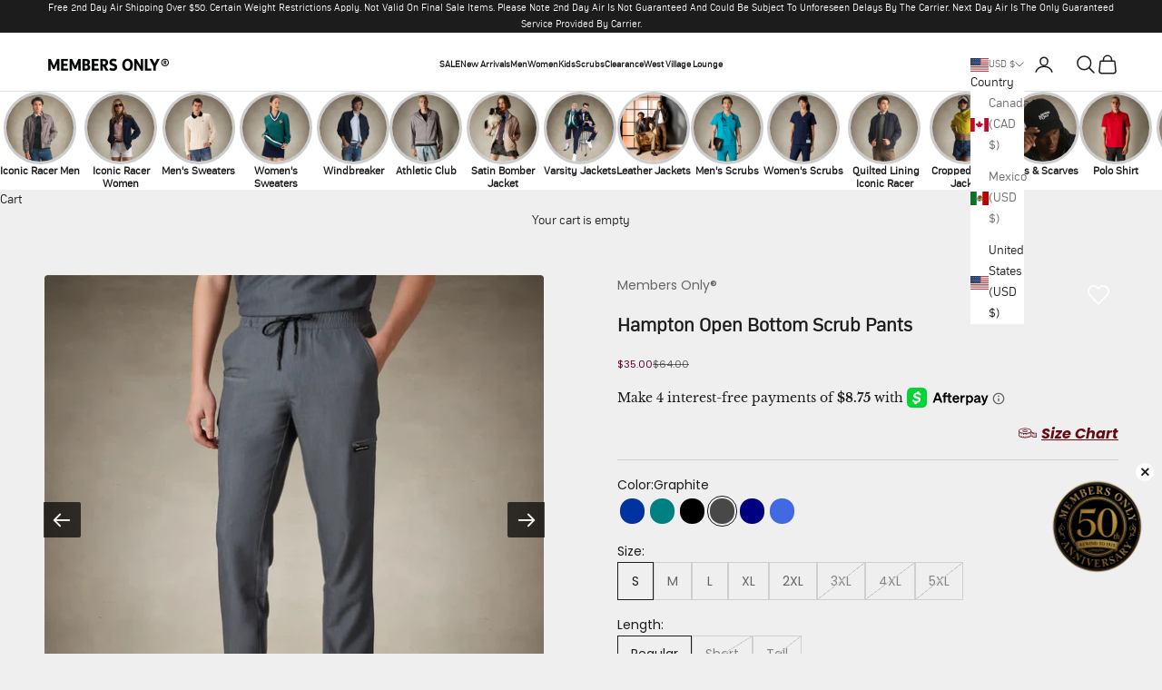

--- FILE ---
content_type: text/html; charset=utf-8
request_url: https://membersonly.com/products/mens-hampton-drawstring-pant-with-open-bottom?variant=42029989167256
body_size: 62878
content:
<!doctype html>

<html lang="en" dir="ltr">
  <head>
    <meta charset="utf-8">
    <meta name="google-site-verification" content="keFmkNZuJRjVh36uRHotm-12HCZcb7zfu62Tbn5OXi0" />
    <meta name="viewport" content="width=device-width, initial-scale=1.0, height=device-height, minimum-scale=1.0, maximum-scale=5.0">

    <title>Hampton Open Bottom Scrub Pant for Men&#39;s</title><meta name="description" content="Shop premium cargo scrub pants for men designed to move you through the day in comfort and style! Available in tons of colors, and athletic. You deserve awesome scrubs."><link rel="canonical" href="https://membersonly.com/products/mens-hampton-drawstring-pant-with-open-bottom"/><link rel="shortcut icon" href="//membersonly.com/cdn/shop/files/Logo.png?v=1729862143&width=96">
      <link rel="apple-touch-icon" href="//membersonly.com/cdn/shop/files/Logo.png?v=1729862143&width=180"><link rel="preconnect" href="https://fonts.shopifycdn.com" crossorigin>

    <script async crossorigin fetchpriority="high" src="/cdn/shopifycloud/importmap-polyfill/es-modules-shim.2.4.0.js"></script>
<script src="https://ajax.googleapis.com/ajax/libs/jquery/3.7.1/jquery.min.js"></script><link rel="preload" href="//membersonly.com/cdn/fonts/libre_baskerville/librebaskerville_n7.eb83ab550f8363268d3cb412ad3d4776b2bc22b9.woff2" as="font" type="font/woff2" crossorigin><link rel="preload" href="//membersonly.com/cdn/fonts/libre_baskerville/librebaskerville_n4.2ec9ee517e3ce28d5f1e6c6e75efd8a97e59c189.woff2" as="font" type="font/woff2" crossorigin><link rel="stylesheet" media="all" href="https://pro.fontawesome.com/releases/v5.10.0/css/all.css" /><meta property="og:type" content="product">
  <meta property="og:title" content="Hampton Open Bottom Scrub Pants">
  <meta property="product:price:amount" content="35.00">
  <meta property="product:price:currency" content="USD"><meta property="og:image" content="http://membersonly.com/cdn/shop/files/MM101-Blue-1_27b535fe-9935-4f36-9ec6-5b342cf81181.webp?v=1754657539&width=2048">
  <meta property="og:image:secure_url" content="https://membersonly.com/cdn/shop/files/MM101-Blue-1_27b535fe-9935-4f36-9ec6-5b342cf81181.webp?v=1754657539&width=2048">
  <meta property="og:image:width" content="3000">
  <meta property="og:image:height" content="3000"><meta property="og:description" content="Shop premium cargo scrub pants for men designed to move you through the day in comfort and style! Available in tons of colors, and athletic. You deserve awesome scrubs."><meta property="og:url" content="https://membersonly.com/products/mens-hampton-drawstring-pant-with-open-bottom">
<meta property="og:site_name" content="Members Only®"><meta name="twitter:card" content="summary"><meta name="twitter:title" content="Hampton Open Bottom Scrub Pants">
  <meta name="twitter:description" content="Men&#39;s Scrub Drawstring Pant with Open Bottom Features:

Fabric Composition: 72% polyester, 21% rayon, 7% spandex
Premium 4 way stretch breathable fabric with anti-Microbial, moisture-wicking &amp;amp; anti-wrinkle properties for superior comfort
Utilitarian design with modern fit featuring an elasticated waistband with drawcord, an elastic loop on the waist for ID card and 7 pockets
7 Pockets: 2 Trouser pockets, 2 back welt pockets, 1 tech pocket, 2 cargo pockets with a semi auto lock zipper on each side

We typically recommend sizing up if you are between sizes or looking for a more relaxed fit. If you have specific questions about sizing, please e-mail customer service (customer_service@membersonly.com)."><meta name="twitter:image" content="https://membersonly.com/cdn/shop/files/MM101-Blue-1_27b535fe-9935-4f36-9ec6-5b342cf81181.webp?crop=center&height=1200&v=1754657539&width=1200">
  <meta name="twitter:image:alt" content=""><script type="application/ld+json">{"@context":"http:\/\/schema.org\/","@id":"\/products\/mens-hampton-drawstring-pant-with-open-bottom#product","@type":"ProductGroup","brand":{"@type":"Brand","name":"Members Only®"},"category":"Scrubs","description":"Men's Scrub Drawstring Pant with Open Bottom Features:\n\nFabric Composition: 72% polyester, 21% rayon, 7% spandex\nPremium 4 way stretch breathable fabric with anti-Microbial, moisture-wicking \u0026amp; anti-wrinkle properties for superior comfort\nUtilitarian design with modern fit featuring an elasticated waistband with drawcord, an elastic loop on the waist for ID card and 7 pockets\n7 Pockets: 2 Trouser pockets, 2 back welt pockets, 1 tech pocket, 2 cargo pockets with a semi auto lock zipper on each side\n\nWe typically recommend sizing up if you are between sizes or looking for a more relaxed fit. If you have specific questions about sizing, please e-mail customer service (customer_service@membersonly.com).","hasVariant":[{"@id":"\/products\/mens-hampton-drawstring-pant-with-open-bottom?variant=42029988774040#variant","@type":"Product","gtin":"8906169183160","image":"https:\/\/membersonly.com\/cdn\/shop\/files\/MM101-Blue-1_27b535fe-9935-4f36-9ec6-5b342cf81181.webp?v=1754657539\u0026width=1920","name":"Hampton Open Bottom Scrub Pants - Ceil Blue \/ S \/ Regular","offers":{"@id":"\/products\/mens-hampton-drawstring-pant-with-open-bottom?variant=42029988774040#offer","@type":"Offer","availability":"http:\/\/schema.org\/InStock","price":"35.00","priceCurrency":"USD","url":"https:\/\/membersonly.com\/products\/mens-hampton-drawstring-pant-with-open-bottom?variant=42029988774040"},"sku":"MM101-BLUSI"},{"@id":"\/products\/mens-hampton-drawstring-pant-with-open-bottom?variant=42029988806808#variant","@type":"Product","gtin":"8906169183177","image":"https:\/\/membersonly.com\/cdn\/shop\/files\/MM101-Blue-1_27b535fe-9935-4f36-9ec6-5b342cf81181.webp?v=1754657539\u0026width=1920","name":"Hampton Open Bottom Scrub Pants - Ceil Blue \/ M \/ Regular","offers":{"@id":"\/products\/mens-hampton-drawstring-pant-with-open-bottom?variant=42029988806808#offer","@type":"Offer","availability":"http:\/\/schema.org\/InStock","price":"35.00","priceCurrency":"USD","url":"https:\/\/membersonly.com\/products\/mens-hampton-drawstring-pant-with-open-bottom?variant=42029988806808"},"sku":"MM101-BLUMI"},{"@id":"\/products\/mens-hampton-drawstring-pant-with-open-bottom?variant=42029988839576#variant","@type":"Product","gtin":"8906169183184","image":"https:\/\/membersonly.com\/cdn\/shop\/files\/MM101-Blue-1_27b535fe-9935-4f36-9ec6-5b342cf81181.webp?v=1754657539\u0026width=1920","name":"Hampton Open Bottom Scrub Pants - Ceil Blue \/ L \/ Regular","offers":{"@id":"\/products\/mens-hampton-drawstring-pant-with-open-bottom?variant=42029988839576#offer","@type":"Offer","availability":"http:\/\/schema.org\/InStock","price":"35.00","priceCurrency":"USD","url":"https:\/\/membersonly.com\/products\/mens-hampton-drawstring-pant-with-open-bottom?variant=42029988839576"},"sku":"MM101-BLULI"},{"@id":"\/products\/mens-hampton-drawstring-pant-with-open-bottom?variant=42029988872344#variant","@type":"Product","gtin":"8906169183191","image":"https:\/\/membersonly.com\/cdn\/shop\/files\/MM101-Blue-1_27b535fe-9935-4f36-9ec6-5b342cf81181.webp?v=1754657539\u0026width=1920","name":"Hampton Open Bottom Scrub Pants - Ceil Blue \/ XL \/ Regular","offers":{"@id":"\/products\/mens-hampton-drawstring-pant-with-open-bottom?variant=42029988872344#offer","@type":"Offer","availability":"http:\/\/schema.org\/InStock","price":"35.00","priceCurrency":"USD","url":"https:\/\/membersonly.com\/products\/mens-hampton-drawstring-pant-with-open-bottom?variant=42029988872344"},"sku":"MM101-BLUXLI"},{"@id":"\/products\/mens-hampton-drawstring-pant-with-open-bottom?variant=42029988905112#variant","@type":"Product","gtin":"8906169183207","image":"https:\/\/membersonly.com\/cdn\/shop\/files\/MM101-Blue-1_27b535fe-9935-4f36-9ec6-5b342cf81181.webp?v=1754657539\u0026width=1920","name":"Hampton Open Bottom Scrub Pants - Ceil Blue \/ 2XL \/ Regular","offers":{"@id":"\/products\/mens-hampton-drawstring-pant-with-open-bottom?variant=42029988905112#offer","@type":"Offer","availability":"http:\/\/schema.org\/InStock","price":"35.00","priceCurrency":"USD","url":"https:\/\/membersonly.com\/products\/mens-hampton-drawstring-pant-with-open-bottom?variant=42029988905112"},"sku":"MM101-BLU2XLI"},{"@id":"\/products\/mens-hampton-drawstring-pant-with-open-bottom?variant=42029988577432#variant","@type":"Product","gtin":"8906169183115","image":"https:\/\/membersonly.com\/cdn\/shop\/files\/MM101-Teal-1_31ff05c9-ce4c-4456-b95b-0d420b296538.webp?v=1754657562\u0026width=1920","name":"Hampton Open Bottom Scrub Pants - Teal \/ S \/ Regular","offers":{"@id":"\/products\/mens-hampton-drawstring-pant-with-open-bottom?variant=42029988577432#offer","@type":"Offer","availability":"http:\/\/schema.org\/InStock","price":"35.00","priceCurrency":"USD","url":"https:\/\/membersonly.com\/products\/mens-hampton-drawstring-pant-with-open-bottom?variant=42029988577432"},"sku":"MM101-TEASI"},{"@id":"\/products\/mens-hampton-drawstring-pant-with-open-bottom?variant=42029988610200#variant","@type":"Product","gtin":"8906169183122","image":"https:\/\/membersonly.com\/cdn\/shop\/files\/MM101-Teal-1_31ff05c9-ce4c-4456-b95b-0d420b296538.webp?v=1754657562\u0026width=1920","name":"Hampton Open Bottom Scrub Pants - Teal \/ M \/ Regular","offers":{"@id":"\/products\/mens-hampton-drawstring-pant-with-open-bottom?variant=42029988610200#offer","@type":"Offer","availability":"http:\/\/schema.org\/InStock","price":"35.00","priceCurrency":"USD","url":"https:\/\/membersonly.com\/products\/mens-hampton-drawstring-pant-with-open-bottom?variant=42029988610200"},"sku":"MM101-TEAMI"},{"@id":"\/products\/mens-hampton-drawstring-pant-with-open-bottom?variant=42029988642968#variant","@type":"Product","gtin":"8906169183139","image":"https:\/\/membersonly.com\/cdn\/shop\/files\/MM101-Teal-1_31ff05c9-ce4c-4456-b95b-0d420b296538.webp?v=1754657562\u0026width=1920","name":"Hampton Open Bottom Scrub Pants - Teal \/ L \/ Regular","offers":{"@id":"\/products\/mens-hampton-drawstring-pant-with-open-bottom?variant=42029988642968#offer","@type":"Offer","availability":"http:\/\/schema.org\/InStock","price":"35.00","priceCurrency":"USD","url":"https:\/\/membersonly.com\/products\/mens-hampton-drawstring-pant-with-open-bottom?variant=42029988642968"},"sku":"MM101-TEALI"},{"@id":"\/products\/mens-hampton-drawstring-pant-with-open-bottom?variant=42029988675736#variant","@type":"Product","gtin":"8906169183146","image":"https:\/\/membersonly.com\/cdn\/shop\/files\/MM101-Teal-1_31ff05c9-ce4c-4456-b95b-0d420b296538.webp?v=1754657562\u0026width=1920","name":"Hampton Open Bottom Scrub Pants - Teal \/ XL \/ Regular","offers":{"@id":"\/products\/mens-hampton-drawstring-pant-with-open-bottom?variant=42029988675736#offer","@type":"Offer","availability":"http:\/\/schema.org\/InStock","price":"35.00","priceCurrency":"USD","url":"https:\/\/membersonly.com\/products\/mens-hampton-drawstring-pant-with-open-bottom?variant=42029988675736"},"sku":"MM101-TEAXLI"},{"@id":"\/products\/mens-hampton-drawstring-pant-with-open-bottom?variant=42029988708504#variant","@type":"Product","gtin":"8906169183153","image":"https:\/\/membersonly.com\/cdn\/shop\/files\/MM101-Teal-1_31ff05c9-ce4c-4456-b95b-0d420b296538.webp?v=1754657562\u0026width=1920","name":"Hampton Open Bottom Scrub Pants - Teal \/ 2XL \/ Regular","offers":{"@id":"\/products\/mens-hampton-drawstring-pant-with-open-bottom?variant=42029988708504#offer","@type":"Offer","availability":"http:\/\/schema.org\/InStock","price":"35.00","priceCurrency":"USD","url":"https:\/\/membersonly.com\/products\/mens-hampton-drawstring-pant-with-open-bottom?variant=42029988708504"},"sku":"MM101-TEA2XLI"},{"@id":"\/products\/mens-hampton-drawstring-pant-with-open-bottom?variant=42029988970648#variant","@type":"Product","gtin":"8906169183214","image":"https:\/\/membersonly.com\/cdn\/shop\/files\/MM101-Black-1_0b8a3c4d-83e3-4b7c-ad7f-5f4276c7dc81.webp?v=1754657614\u0026width=1920","name":"Hampton Open Bottom Scrub Pants - Black \/ S \/ Regular","offers":{"@id":"\/products\/mens-hampton-drawstring-pant-with-open-bottom?variant=42029988970648#offer","@type":"Offer","availability":"http:\/\/schema.org\/InStock","price":"35.00","priceCurrency":"USD","url":"https:\/\/membersonly.com\/products\/mens-hampton-drawstring-pant-with-open-bottom?variant=42029988970648"},"sku":"MM101-BLKSI"},{"@id":"\/products\/mens-hampton-drawstring-pant-with-open-bottom?variant=42029989626008#variant","@type":"Product","gtin":"8906169183399","image":"https:\/\/membersonly.com\/cdn\/shop\/files\/MM101-Black-1_0b8a3c4d-83e3-4b7c-ad7f-5f4276c7dc81.webp?v=1754657614\u0026width=1920","name":"Hampton Open Bottom Scrub Pants - Black \/ S \/ Short","offers":{"@id":"\/products\/mens-hampton-drawstring-pant-with-open-bottom?variant=42029989626008#offer","@type":"Offer","availability":"http:\/\/schema.org\/InStock","price":"35.00","priceCurrency":"USD","url":"https:\/\/membersonly.com\/products\/mens-hampton-drawstring-pant-with-open-bottom?variant=42029989626008"},"sku":"MM101S-BLKSI"},{"@id":"\/products\/mens-hampton-drawstring-pant-with-open-bottom?variant=42029990117528#variant","@type":"Product","gtin":"8906169183498","image":"https:\/\/membersonly.com\/cdn\/shop\/files\/MM101-Black-1_0b8a3c4d-83e3-4b7c-ad7f-5f4276c7dc81.webp?v=1754657614\u0026width=1920","name":"Hampton Open Bottom Scrub Pants - Black \/ S \/ Tall","offers":{"@id":"\/products\/mens-hampton-drawstring-pant-with-open-bottom?variant=42029990117528#offer","@type":"Offer","availability":"http:\/\/schema.org\/InStock","price":"35.00","priceCurrency":"USD","url":"https:\/\/membersonly.com\/products\/mens-hampton-drawstring-pant-with-open-bottom?variant=42029990117528"},"sku":"MM101T-BLKSI"},{"@id":"\/products\/mens-hampton-drawstring-pant-with-open-bottom?variant=42029989003416#variant","@type":"Product","gtin":"8906169183221","image":"https:\/\/membersonly.com\/cdn\/shop\/files\/MM101-Black-1_0b8a3c4d-83e3-4b7c-ad7f-5f4276c7dc81.webp?v=1754657614\u0026width=1920","name":"Hampton Open Bottom Scrub Pants - Black \/ M \/ Regular","offers":{"@id":"\/products\/mens-hampton-drawstring-pant-with-open-bottom?variant=42029989003416#offer","@type":"Offer","availability":"http:\/\/schema.org\/InStock","price":"35.00","priceCurrency":"USD","url":"https:\/\/membersonly.com\/products\/mens-hampton-drawstring-pant-with-open-bottom?variant=42029989003416"},"sku":"MM101-BLKMI"},{"@id":"\/products\/mens-hampton-drawstring-pant-with-open-bottom?variant=42029989593240#variant","@type":"Product","gtin":"8906169183382","image":"https:\/\/membersonly.com\/cdn\/shop\/files\/MM101-Black-1_0b8a3c4d-83e3-4b7c-ad7f-5f4276c7dc81.webp?v=1754657614\u0026width=1920","name":"Hampton Open Bottom Scrub Pants - Black \/ M \/ Short","offers":{"@id":"\/products\/mens-hampton-drawstring-pant-with-open-bottom?variant=42029989593240#offer","@type":"Offer","availability":"http:\/\/schema.org\/InStock","price":"35.00","priceCurrency":"USD","url":"https:\/\/membersonly.com\/products\/mens-hampton-drawstring-pant-with-open-bottom?variant=42029989593240"},"sku":"MM101S-BLKMI"},{"@id":"\/products\/mens-hampton-drawstring-pant-with-open-bottom?variant=42029990084760#variant","@type":"Product","gtin":"8906169183481","image":"https:\/\/membersonly.com\/cdn\/shop\/files\/MM101-Black-1_0b8a3c4d-83e3-4b7c-ad7f-5f4276c7dc81.webp?v=1754657614\u0026width=1920","name":"Hampton Open Bottom Scrub Pants - Black \/ M \/ Tall","offers":{"@id":"\/products\/mens-hampton-drawstring-pant-with-open-bottom?variant=42029990084760#offer","@type":"Offer","availability":"http:\/\/schema.org\/InStock","price":"35.00","priceCurrency":"USD","url":"https:\/\/membersonly.com\/products\/mens-hampton-drawstring-pant-with-open-bottom?variant=42029990084760"},"sku":"MM101T-BLKMI"},{"@id":"\/products\/mens-hampton-drawstring-pant-with-open-bottom?variant=42029989036184#variant","@type":"Product","gtin":"8906169183238","image":"https:\/\/membersonly.com\/cdn\/shop\/files\/MM101-Black-1_0b8a3c4d-83e3-4b7c-ad7f-5f4276c7dc81.webp?v=1754657614\u0026width=1920","name":"Hampton Open Bottom Scrub Pants - Black \/ L \/ Regular","offers":{"@id":"\/products\/mens-hampton-drawstring-pant-with-open-bottom?variant=42029989036184#offer","@type":"Offer","availability":"http:\/\/schema.org\/InStock","price":"35.00","priceCurrency":"USD","url":"https:\/\/membersonly.com\/products\/mens-hampton-drawstring-pant-with-open-bottom?variant=42029989036184"},"sku":"MM101-BLKLI"},{"@id":"\/products\/mens-hampton-drawstring-pant-with-open-bottom?variant=42029989560472#variant","@type":"Product","gtin":"8906169183375","image":"https:\/\/membersonly.com\/cdn\/shop\/files\/MM101-Black-1_0b8a3c4d-83e3-4b7c-ad7f-5f4276c7dc81.webp?v=1754657614\u0026width=1920","name":"Hampton Open Bottom Scrub Pants - Black \/ L \/ Short","offers":{"@id":"\/products\/mens-hampton-drawstring-pant-with-open-bottom?variant=42029989560472#offer","@type":"Offer","availability":"http:\/\/schema.org\/InStock","price":"35.00","priceCurrency":"USD","url":"https:\/\/membersonly.com\/products\/mens-hampton-drawstring-pant-with-open-bottom?variant=42029989560472"},"sku":"MM101S-BLKLI"},{"@id":"\/products\/mens-hampton-drawstring-pant-with-open-bottom?variant=42029990051992#variant","@type":"Product","gtin":"8906169183474","image":"https:\/\/membersonly.com\/cdn\/shop\/files\/MM101-Black-1_0b8a3c4d-83e3-4b7c-ad7f-5f4276c7dc81.webp?v=1754657614\u0026width=1920","name":"Hampton Open Bottom Scrub Pants - Black \/ L \/ Tall","offers":{"@id":"\/products\/mens-hampton-drawstring-pant-with-open-bottom?variant=42029990051992#offer","@type":"Offer","availability":"http:\/\/schema.org\/InStock","price":"35.00","priceCurrency":"USD","url":"https:\/\/membersonly.com\/products\/mens-hampton-drawstring-pant-with-open-bottom?variant=42029990051992"},"sku":"MM101T-BLKLI"},{"@id":"\/products\/mens-hampton-drawstring-pant-with-open-bottom?variant=42029989068952#variant","@type":"Product","gtin":"8906169183245","image":"https:\/\/membersonly.com\/cdn\/shop\/files\/MM101-Black-1_0b8a3c4d-83e3-4b7c-ad7f-5f4276c7dc81.webp?v=1754657614\u0026width=1920","name":"Hampton Open Bottom Scrub Pants - Black \/ XL \/ Regular","offers":{"@id":"\/products\/mens-hampton-drawstring-pant-with-open-bottom?variant=42029989068952#offer","@type":"Offer","availability":"http:\/\/schema.org\/InStock","price":"35.00","priceCurrency":"USD","url":"https:\/\/membersonly.com\/products\/mens-hampton-drawstring-pant-with-open-bottom?variant=42029989068952"},"sku":"MM101-BLKXLI"},{"@id":"\/products\/mens-hampton-drawstring-pant-with-open-bottom?variant=42029989658776#variant","@type":"Product","gtin":"8906169183405","image":"https:\/\/membersonly.com\/cdn\/shop\/files\/MM101-Black-1_0b8a3c4d-83e3-4b7c-ad7f-5f4276c7dc81.webp?v=1754657614\u0026width=1920","name":"Hampton Open Bottom Scrub Pants - Black \/ XL \/ Short","offers":{"@id":"\/products\/mens-hampton-drawstring-pant-with-open-bottom?variant=42029989658776#offer","@type":"Offer","availability":"http:\/\/schema.org\/InStock","price":"35.00","priceCurrency":"USD","url":"https:\/\/membersonly.com\/products\/mens-hampton-drawstring-pant-with-open-bottom?variant=42029989658776"},"sku":"MM101S-BLKXLI"},{"@id":"\/products\/mens-hampton-drawstring-pant-with-open-bottom?variant=42029990150296#variant","@type":"Product","gtin":"8906169183504","image":"https:\/\/membersonly.com\/cdn\/shop\/files\/MM101-Black-1_0b8a3c4d-83e3-4b7c-ad7f-5f4276c7dc81.webp?v=1754657614\u0026width=1920","name":"Hampton Open Bottom Scrub Pants - Black \/ XL \/ Tall","offers":{"@id":"\/products\/mens-hampton-drawstring-pant-with-open-bottom?variant=42029990150296#offer","@type":"Offer","availability":"http:\/\/schema.org\/InStock","price":"35.00","priceCurrency":"USD","url":"https:\/\/membersonly.com\/products\/mens-hampton-drawstring-pant-with-open-bottom?variant=42029990150296"},"sku":"MM101T-BLKXLI"},{"@id":"\/products\/mens-hampton-drawstring-pant-with-open-bottom?variant=42029989101720#variant","@type":"Product","gtin":"8906169183252","image":"https:\/\/membersonly.com\/cdn\/shop\/files\/MM101-Black-1_0b8a3c4d-83e3-4b7c-ad7f-5f4276c7dc81.webp?v=1754657614\u0026width=1920","name":"Hampton Open Bottom Scrub Pants - Black \/ 2XL \/ Regular","offers":{"@id":"\/products\/mens-hampton-drawstring-pant-with-open-bottom?variant=42029989101720#offer","@type":"Offer","availability":"http:\/\/schema.org\/InStock","price":"35.00","priceCurrency":"USD","url":"https:\/\/membersonly.com\/products\/mens-hampton-drawstring-pant-with-open-bottom?variant=42029989101720"},"sku":"MM101-BLK2XLI"},{"@id":"\/products\/mens-hampton-drawstring-pant-with-open-bottom?variant=42029989527704#variant","@type":"Product","gtin":"8906169183368","image":"https:\/\/membersonly.com\/cdn\/shop\/files\/MM101-Black-1_0b8a3c4d-83e3-4b7c-ad7f-5f4276c7dc81.webp?v=1754657614\u0026width=1920","name":"Hampton Open Bottom Scrub Pants - Black \/ 2XL \/ Short","offers":{"@id":"\/products\/mens-hampton-drawstring-pant-with-open-bottom?variant=42029989527704#offer","@type":"Offer","availability":"http:\/\/schema.org\/InStock","price":"35.00","priceCurrency":"USD","url":"https:\/\/membersonly.com\/products\/mens-hampton-drawstring-pant-with-open-bottom?variant=42029989527704"},"sku":"MM101S-BLK2XLI"},{"@id":"\/products\/mens-hampton-drawstring-pant-with-open-bottom?variant=42029990019224#variant","@type":"Product","gtin":"8906169183467","image":"https:\/\/membersonly.com\/cdn\/shop\/files\/MM101-Black-1_0b8a3c4d-83e3-4b7c-ad7f-5f4276c7dc81.webp?v=1754657614\u0026width=1920","name":"Hampton Open Bottom Scrub Pants - Black \/ 2XL \/ Tall","offers":{"@id":"\/products\/mens-hampton-drawstring-pant-with-open-bottom?variant=42029990019224#offer","@type":"Offer","availability":"http:\/\/schema.org\/InStock","price":"35.00","priceCurrency":"USD","url":"https:\/\/membersonly.com\/products\/mens-hampton-drawstring-pant-with-open-bottom?variant=42029990019224"},"sku":"MM101T-BLK2XLI"},{"@id":"\/products\/mens-hampton-drawstring-pant-with-open-bottom?variant=42688717095064#variant","@type":"Product","gtin":"8906169183610","image":"https:\/\/membersonly.com\/cdn\/shop\/files\/MM101-Black-1_0b8a3c4d-83e3-4b7c-ad7f-5f4276c7dc81.webp?v=1754657614\u0026width=1920","name":"Hampton Open Bottom Scrub Pants - Black \/ 3XL \/ Regular","offers":{"@id":"\/products\/mens-hampton-drawstring-pant-with-open-bottom?variant=42688717095064#offer","@type":"Offer","availability":"http:\/\/schema.org\/InStock","price":"35.00","priceCurrency":"USD","url":"https:\/\/membersonly.com\/products\/mens-hampton-drawstring-pant-with-open-bottom?variant=42688717095064"},"sku":"MM101-BLK3XLI"},{"@id":"\/products\/mens-hampton-drawstring-pant-with-open-bottom?variant=42688717127832#variant","@type":"Product","gtin":"8906169183627","image":"https:\/\/membersonly.com\/cdn\/shop\/files\/MM101-Black-1_0b8a3c4d-83e3-4b7c-ad7f-5f4276c7dc81.webp?v=1754657614\u0026width=1920","name":"Hampton Open Bottom Scrub Pants - Black \/ 4XL \/ Regular","offers":{"@id":"\/products\/mens-hampton-drawstring-pant-with-open-bottom?variant=42688717127832#offer","@type":"Offer","availability":"http:\/\/schema.org\/InStock","price":"35.00","priceCurrency":"USD","url":"https:\/\/membersonly.com\/products\/mens-hampton-drawstring-pant-with-open-bottom?variant=42688717127832"},"sku":"MM101-BLK4XLI"},{"@id":"\/products\/mens-hampton-drawstring-pant-with-open-bottom?variant=42688717160600#variant","@type":"Product","gtin":"8906169183634","image":"https:\/\/membersonly.com\/cdn\/shop\/files\/MM101-Black-1_0b8a3c4d-83e3-4b7c-ad7f-5f4276c7dc81.webp?v=1754657614\u0026width=1920","name":"Hampton Open Bottom Scrub Pants - Black \/ 5XL \/ Regular","offers":{"@id":"\/products\/mens-hampton-drawstring-pant-with-open-bottom?variant=42688717160600#offer","@type":"Offer","availability":"http:\/\/schema.org\/InStock","price":"35.00","priceCurrency":"USD","url":"https:\/\/membersonly.com\/products\/mens-hampton-drawstring-pant-with-open-bottom?variant=42688717160600"},"sku":"MM101-BLK5XLI"},{"@id":"\/products\/mens-hampton-drawstring-pant-with-open-bottom?variant=42029989167256#variant","@type":"Product","gtin":"8906169183269","image":"https:\/\/membersonly.com\/cdn\/shop\/files\/MM101-Grey-1_109182bc-684a-4fc0-8c0e-075c1f2a2351.webp?v=1754657639\u0026width=1920","name":"Hampton Open Bottom Scrub Pants - Graphite \/ S \/ Regular","offers":{"@id":"\/products\/mens-hampton-drawstring-pant-with-open-bottom?variant=42029989167256#offer","@type":"Offer","availability":"http:\/\/schema.org\/InStock","price":"35.00","priceCurrency":"USD","url":"https:\/\/membersonly.com\/products\/mens-hampton-drawstring-pant-with-open-bottom?variant=42029989167256"},"sku":"MM101-GRASI"},{"@id":"\/products\/mens-hampton-drawstring-pant-with-open-bottom?variant=42029989200024#variant","@type":"Product","gtin":"8906169183276","image":"https:\/\/membersonly.com\/cdn\/shop\/files\/MM101-Grey-1_109182bc-684a-4fc0-8c0e-075c1f2a2351.webp?v=1754657639\u0026width=1920","name":"Hampton Open Bottom Scrub Pants - Graphite \/ M \/ Regular","offers":{"@id":"\/products\/mens-hampton-drawstring-pant-with-open-bottom?variant=42029989200024#offer","@type":"Offer","availability":"http:\/\/schema.org\/InStock","price":"35.00","priceCurrency":"USD","url":"https:\/\/membersonly.com\/products\/mens-hampton-drawstring-pant-with-open-bottom?variant=42029989200024"},"sku":"MM101-GRAMI"},{"@id":"\/products\/mens-hampton-drawstring-pant-with-open-bottom?variant=42029989232792#variant","@type":"Product","gtin":"8906169183283","image":"https:\/\/membersonly.com\/cdn\/shop\/files\/MM101-Grey-1_109182bc-684a-4fc0-8c0e-075c1f2a2351.webp?v=1754657639\u0026width=1920","name":"Hampton Open Bottom Scrub Pants - Graphite \/ L \/ Regular","offers":{"@id":"\/products\/mens-hampton-drawstring-pant-with-open-bottom?variant=42029989232792#offer","@type":"Offer","availability":"http:\/\/schema.org\/InStock","price":"35.00","priceCurrency":"USD","url":"https:\/\/membersonly.com\/products\/mens-hampton-drawstring-pant-with-open-bottom?variant=42029989232792"},"sku":"MM101-GRALI"},{"@id":"\/products\/mens-hampton-drawstring-pant-with-open-bottom?variant=42029989265560#variant","@type":"Product","gtin":"8906169183290","image":"https:\/\/membersonly.com\/cdn\/shop\/files\/MM101-Grey-1_109182bc-684a-4fc0-8c0e-075c1f2a2351.webp?v=1754657639\u0026width=1920","name":"Hampton Open Bottom Scrub Pants - Graphite \/ XL \/ Regular","offers":{"@id":"\/products\/mens-hampton-drawstring-pant-with-open-bottom?variant=42029989265560#offer","@type":"Offer","availability":"http:\/\/schema.org\/InStock","price":"35.00","priceCurrency":"USD","url":"https:\/\/membersonly.com\/products\/mens-hampton-drawstring-pant-with-open-bottom?variant=42029989265560"},"sku":"MM101-GRAXLI"},{"@id":"\/products\/mens-hampton-drawstring-pant-with-open-bottom?variant=42029989298328#variant","@type":"Product","gtin":"8906169183306","image":"https:\/\/membersonly.com\/cdn\/shop\/files\/MM101-Grey-1_109182bc-684a-4fc0-8c0e-075c1f2a2351.webp?v=1754657639\u0026width=1920","name":"Hampton Open Bottom Scrub Pants - Graphite \/ 2XL \/ Regular","offers":{"@id":"\/products\/mens-hampton-drawstring-pant-with-open-bottom?variant=42029989298328#offer","@type":"Offer","availability":"http:\/\/schema.org\/InStock","price":"35.00","priceCurrency":"USD","url":"https:\/\/membersonly.com\/products\/mens-hampton-drawstring-pant-with-open-bottom?variant=42029989298328"},"sku":"MM101-GRA2XLI"},{"@id":"\/products\/mens-hampton-drawstring-pant-with-open-bottom?variant=42029989363864#variant","@type":"Product","gtin":"8906169183313","image":"https:\/\/membersonly.com\/cdn\/shop\/files\/MM101-Navy-1_007a81b3-cfb6-4e0c-adf6-02138b297e5d.webp?v=1754657660\u0026width=1920","name":"Hampton Open Bottom Scrub Pants - Navy \/ S \/ Regular","offers":{"@id":"\/products\/mens-hampton-drawstring-pant-with-open-bottom?variant=42029989363864#offer","@type":"Offer","availability":"http:\/\/schema.org\/InStock","price":"35.00","priceCurrency":"USD","url":"https:\/\/membersonly.com\/products\/mens-hampton-drawstring-pant-with-open-bottom?variant=42029989363864"},"sku":"MM101-NVYSI"},{"@id":"\/products\/mens-hampton-drawstring-pant-with-open-bottom?variant=42029989953688#variant","@type":"Product","gtin":"8906169183443","image":"https:\/\/membersonly.com\/cdn\/shop\/files\/MM101-Navy-1_007a81b3-cfb6-4e0c-adf6-02138b297e5d.webp?v=1754657660\u0026width=1920","name":"Hampton Open Bottom Scrub Pants - Navy \/ S \/ Short","offers":{"@id":"\/products\/mens-hampton-drawstring-pant-with-open-bottom?variant=42029989953688#offer","@type":"Offer","availability":"http:\/\/schema.org\/InStock","price":"35.00","priceCurrency":"USD","url":"https:\/\/membersonly.com\/products\/mens-hampton-drawstring-pant-with-open-bottom?variant=42029989953688"},"sku":"MM101S-NVYSI"},{"@id":"\/products\/mens-hampton-drawstring-pant-with-open-bottom?variant=42029990445208#variant","@type":"Product","gtin":"8906169183542","image":"https:\/\/membersonly.com\/cdn\/shop\/files\/MM101-Navy-1_007a81b3-cfb6-4e0c-adf6-02138b297e5d.webp?v=1754657660\u0026width=1920","name":"Hampton Open Bottom Scrub Pants - Navy \/ S \/ Tall","offers":{"@id":"\/products\/mens-hampton-drawstring-pant-with-open-bottom?variant=42029990445208#offer","@type":"Offer","availability":"http:\/\/schema.org\/InStock","price":"35.00","priceCurrency":"USD","url":"https:\/\/membersonly.com\/products\/mens-hampton-drawstring-pant-with-open-bottom?variant=42029990445208"},"sku":"MM101T-NVYSI"},{"@id":"\/products\/mens-hampton-drawstring-pant-with-open-bottom?variant=42029989396632#variant","@type":"Product","gtin":"8906169183320","image":"https:\/\/membersonly.com\/cdn\/shop\/files\/MM101-Navy-1_007a81b3-cfb6-4e0c-adf6-02138b297e5d.webp?v=1754657660\u0026width=1920","name":"Hampton Open Bottom Scrub Pants - Navy \/ M \/ Regular","offers":{"@id":"\/products\/mens-hampton-drawstring-pant-with-open-bottom?variant=42029989396632#offer","@type":"Offer","availability":"http:\/\/schema.org\/InStock","price":"35.00","priceCurrency":"USD","url":"https:\/\/membersonly.com\/products\/mens-hampton-drawstring-pant-with-open-bottom?variant=42029989396632"},"sku":"MM101-NVYMI"},{"@id":"\/products\/mens-hampton-drawstring-pant-with-open-bottom?variant=42029989920920#variant","@type":"Product","gtin":"8906169183436","image":"https:\/\/membersonly.com\/cdn\/shop\/files\/MM101-Navy-1_007a81b3-cfb6-4e0c-adf6-02138b297e5d.webp?v=1754657660\u0026width=1920","name":"Hampton Open Bottom Scrub Pants - Navy \/ M \/ Short","offers":{"@id":"\/products\/mens-hampton-drawstring-pant-with-open-bottom?variant=42029989920920#offer","@type":"Offer","availability":"http:\/\/schema.org\/InStock","price":"35.00","priceCurrency":"USD","url":"https:\/\/membersonly.com\/products\/mens-hampton-drawstring-pant-with-open-bottom?variant=42029989920920"},"sku":"MM101S-NVYMI"},{"@id":"\/products\/mens-hampton-drawstring-pant-with-open-bottom?variant=42029990412440#variant","@type":"Product","gtin":"8906169183535","image":"https:\/\/membersonly.com\/cdn\/shop\/files\/MM101-Navy-1_007a81b3-cfb6-4e0c-adf6-02138b297e5d.webp?v=1754657660\u0026width=1920","name":"Hampton Open Bottom Scrub Pants - Navy \/ M \/ Tall","offers":{"@id":"\/products\/mens-hampton-drawstring-pant-with-open-bottom?variant=42029990412440#offer","@type":"Offer","availability":"http:\/\/schema.org\/InStock","price":"35.00","priceCurrency":"USD","url":"https:\/\/membersonly.com\/products\/mens-hampton-drawstring-pant-with-open-bottom?variant=42029990412440"},"sku":"MM101T-NVYMI"},{"@id":"\/products\/mens-hampton-drawstring-pant-with-open-bottom?variant=42029989429400#variant","@type":"Product","gtin":"8906169183337","image":"https:\/\/membersonly.com\/cdn\/shop\/files\/MM101-Navy-1_007a81b3-cfb6-4e0c-adf6-02138b297e5d.webp?v=1754657660\u0026width=1920","name":"Hampton Open Bottom Scrub Pants - Navy \/ L \/ Regular","offers":{"@id":"\/products\/mens-hampton-drawstring-pant-with-open-bottom?variant=42029989429400#offer","@type":"Offer","availability":"http:\/\/schema.org\/InStock","price":"35.00","priceCurrency":"USD","url":"https:\/\/membersonly.com\/products\/mens-hampton-drawstring-pant-with-open-bottom?variant=42029989429400"},"sku":"MM101-NVYLI"},{"@id":"\/products\/mens-hampton-drawstring-pant-with-open-bottom?variant=42029989888152#variant","@type":"Product","gtin":"8906169183429","image":"https:\/\/membersonly.com\/cdn\/shop\/files\/MM101-Navy-1_007a81b3-cfb6-4e0c-adf6-02138b297e5d.webp?v=1754657660\u0026width=1920","name":"Hampton Open Bottom Scrub Pants - Navy \/ L \/ Short","offers":{"@id":"\/products\/mens-hampton-drawstring-pant-with-open-bottom?variant=42029989888152#offer","@type":"Offer","availability":"http:\/\/schema.org\/InStock","price":"35.00","priceCurrency":"USD","url":"https:\/\/membersonly.com\/products\/mens-hampton-drawstring-pant-with-open-bottom?variant=42029989888152"},"sku":"MM101S-NVYLI"},{"@id":"\/products\/mens-hampton-drawstring-pant-with-open-bottom?variant=42029990379672#variant","@type":"Product","gtin":"8906169183528","image":"https:\/\/membersonly.com\/cdn\/shop\/files\/MM101-Navy-1_007a81b3-cfb6-4e0c-adf6-02138b297e5d.webp?v=1754657660\u0026width=1920","name":"Hampton Open Bottom Scrub Pants - Navy \/ L \/ Tall","offers":{"@id":"\/products\/mens-hampton-drawstring-pant-with-open-bottom?variant=42029990379672#offer","@type":"Offer","availability":"http:\/\/schema.org\/InStock","price":"35.00","priceCurrency":"USD","url":"https:\/\/membersonly.com\/products\/mens-hampton-drawstring-pant-with-open-bottom?variant=42029990379672"},"sku":"MM101T-NVYLI"},{"@id":"\/products\/mens-hampton-drawstring-pant-with-open-bottom?variant=42029989462168#variant","@type":"Product","gtin":"8906169183344","image":"https:\/\/membersonly.com\/cdn\/shop\/files\/MM101-Navy-1_007a81b3-cfb6-4e0c-adf6-02138b297e5d.webp?v=1754657660\u0026width=1920","name":"Hampton Open Bottom Scrub Pants - Navy \/ XL \/ Regular","offers":{"@id":"\/products\/mens-hampton-drawstring-pant-with-open-bottom?variant=42029989462168#offer","@type":"Offer","availability":"http:\/\/schema.org\/InStock","price":"35.00","priceCurrency":"USD","url":"https:\/\/membersonly.com\/products\/mens-hampton-drawstring-pant-with-open-bottom?variant=42029989462168"},"sku":"MM101-NVYXLI"},{"@id":"\/products\/mens-hampton-drawstring-pant-with-open-bottom?variant=42029989986456#variant","@type":"Product","gtin":"8906169183450","image":"https:\/\/membersonly.com\/cdn\/shop\/files\/MM101-Navy-1_007a81b3-cfb6-4e0c-adf6-02138b297e5d.webp?v=1754657660\u0026width=1920","name":"Hampton Open Bottom Scrub Pants - Navy \/ XL \/ Short","offers":{"@id":"\/products\/mens-hampton-drawstring-pant-with-open-bottom?variant=42029989986456#offer","@type":"Offer","availability":"http:\/\/schema.org\/InStock","price":"35.00","priceCurrency":"USD","url":"https:\/\/membersonly.com\/products\/mens-hampton-drawstring-pant-with-open-bottom?variant=42029989986456"},"sku":"MM101S-NVYXLI"},{"@id":"\/products\/mens-hampton-drawstring-pant-with-open-bottom?variant=42029990477976#variant","@type":"Product","gtin":"8906169183559","image":"https:\/\/membersonly.com\/cdn\/shop\/files\/MM101-Navy-1_007a81b3-cfb6-4e0c-adf6-02138b297e5d.webp?v=1754657660\u0026width=1920","name":"Hampton Open Bottom Scrub Pants - Navy \/ XL \/ Tall","offers":{"@id":"\/products\/mens-hampton-drawstring-pant-with-open-bottom?variant=42029990477976#offer","@type":"Offer","availability":"http:\/\/schema.org\/InStock","price":"35.00","priceCurrency":"USD","url":"https:\/\/membersonly.com\/products\/mens-hampton-drawstring-pant-with-open-bottom?variant=42029990477976"},"sku":"MM101T-NVYXLI"},{"@id":"\/products\/mens-hampton-drawstring-pant-with-open-bottom?variant=42029989494936#variant","@type":"Product","gtin":"8906169183351","image":"https:\/\/membersonly.com\/cdn\/shop\/files\/MM101-Navy-1_007a81b3-cfb6-4e0c-adf6-02138b297e5d.webp?v=1754657660\u0026width=1920","name":"Hampton Open Bottom Scrub Pants - Navy \/ 2XL \/ Regular","offers":{"@id":"\/products\/mens-hampton-drawstring-pant-with-open-bottom?variant=42029989494936#offer","@type":"Offer","availability":"http:\/\/schema.org\/InStock","price":"35.00","priceCurrency":"USD","url":"https:\/\/membersonly.com\/products\/mens-hampton-drawstring-pant-with-open-bottom?variant=42029989494936"},"sku":"MM101-NVY2XLI"},{"@id":"\/products\/mens-hampton-drawstring-pant-with-open-bottom?variant=42029989855384#variant","@type":"Product","gtin":"8906169183412","image":"https:\/\/membersonly.com\/cdn\/shop\/files\/MM101-Navy-1_007a81b3-cfb6-4e0c-adf6-02138b297e5d.webp?v=1754657660\u0026width=1920","name":"Hampton Open Bottom Scrub Pants - Navy \/ 2XL \/ Short","offers":{"@id":"\/products\/mens-hampton-drawstring-pant-with-open-bottom?variant=42029989855384#offer","@type":"Offer","availability":"http:\/\/schema.org\/InStock","price":"35.00","priceCurrency":"USD","url":"https:\/\/membersonly.com\/products\/mens-hampton-drawstring-pant-with-open-bottom?variant=42029989855384"},"sku":"MM101S-NVY2XLI"},{"@id":"\/products\/mens-hampton-drawstring-pant-with-open-bottom?variant=42029990346904#variant","@type":"Product","gtin":"8906169183511","image":"https:\/\/membersonly.com\/cdn\/shop\/files\/MM101-Navy-1_007a81b3-cfb6-4e0c-adf6-02138b297e5d.webp?v=1754657660\u0026width=1920","name":"Hampton Open Bottom Scrub Pants - Navy \/ 2XL \/ Tall","offers":{"@id":"\/products\/mens-hampton-drawstring-pant-with-open-bottom?variant=42029990346904#offer","@type":"Offer","availability":"http:\/\/schema.org\/InStock","price":"35.00","priceCurrency":"USD","url":"https:\/\/membersonly.com\/products\/mens-hampton-drawstring-pant-with-open-bottom?variant=42029990346904"},"sku":"MM101T-NVY2XLI"},{"@id":"\/products\/mens-hampton-drawstring-pant-with-open-bottom?variant=42422715089048#variant","@type":"Product","gtin":"8906169183566","image":"https:\/\/membersonly.com\/cdn\/shop\/files\/MM101-Royal-Blue-1_a01b831c-5770-40f7-ade6-538240f7eefa.webp?v=1754657700\u0026width=1920","name":"Hampton Open Bottom Scrub Pants - Royal Blue \/ S \/ Regular","offers":{"@id":"\/products\/mens-hampton-drawstring-pant-with-open-bottom?variant=42422715089048#offer","@type":"Offer","availability":"http:\/\/schema.org\/InStock","price":"35.00","priceCurrency":"USD","url":"https:\/\/membersonly.com\/products\/mens-hampton-drawstring-pant-with-open-bottom?variant=42422715089048"},"sku":"MM101-RYLSI"},{"@id":"\/products\/mens-hampton-drawstring-pant-with-open-bottom?variant=42422715121816#variant","@type":"Product","gtin":"8906169183573","image":"https:\/\/membersonly.com\/cdn\/shop\/files\/MM101-Royal-Blue-1_a01b831c-5770-40f7-ade6-538240f7eefa.webp?v=1754657700\u0026width=1920","name":"Hampton Open Bottom Scrub Pants - Royal Blue \/ M \/ Regular","offers":{"@id":"\/products\/mens-hampton-drawstring-pant-with-open-bottom?variant=42422715121816#offer","@type":"Offer","availability":"http:\/\/schema.org\/InStock","price":"35.00","priceCurrency":"USD","url":"https:\/\/membersonly.com\/products\/mens-hampton-drawstring-pant-with-open-bottom?variant=42422715121816"},"sku":"MM101-RYLMI"},{"@id":"\/products\/mens-hampton-drawstring-pant-with-open-bottom?variant=42422715154584#variant","@type":"Product","gtin":"8906169183580","image":"https:\/\/membersonly.com\/cdn\/shop\/files\/MM101-Royal-Blue-1_a01b831c-5770-40f7-ade6-538240f7eefa.webp?v=1754657700\u0026width=1920","name":"Hampton Open Bottom Scrub Pants - Royal Blue \/ L \/ Regular","offers":{"@id":"\/products\/mens-hampton-drawstring-pant-with-open-bottom?variant=42422715154584#offer","@type":"Offer","availability":"http:\/\/schema.org\/InStock","price":"35.00","priceCurrency":"USD","url":"https:\/\/membersonly.com\/products\/mens-hampton-drawstring-pant-with-open-bottom?variant=42422715154584"},"sku":"MM101-RYLLI"},{"@id":"\/products\/mens-hampton-drawstring-pant-with-open-bottom?variant=42422715187352#variant","@type":"Product","gtin":"8906169183597","image":"https:\/\/membersonly.com\/cdn\/shop\/files\/MM101-Royal-Blue-1_a01b831c-5770-40f7-ade6-538240f7eefa.webp?v=1754657700\u0026width=1920","name":"Hampton Open Bottom Scrub Pants - Royal Blue \/ XL \/ Regular","offers":{"@id":"\/products\/mens-hampton-drawstring-pant-with-open-bottom?variant=42422715187352#offer","@type":"Offer","availability":"http:\/\/schema.org\/InStock","price":"35.00","priceCurrency":"USD","url":"https:\/\/membersonly.com\/products\/mens-hampton-drawstring-pant-with-open-bottom?variant=42422715187352"},"sku":"MM101-RYLXLI"},{"@id":"\/products\/mens-hampton-drawstring-pant-with-open-bottom?variant=42422715220120#variant","@type":"Product","gtin":"8906169183603","image":"https:\/\/membersonly.com\/cdn\/shop\/files\/MM101-Royal-Blue-1_a01b831c-5770-40f7-ade6-538240f7eefa.webp?v=1754657700\u0026width=1920","name":"Hampton Open Bottom Scrub Pants - Royal Blue \/ 2XL \/ Regular","offers":{"@id":"\/products\/mens-hampton-drawstring-pant-with-open-bottom?variant=42422715220120#offer","@type":"Offer","availability":"http:\/\/schema.org\/InStock","price":"35.00","priceCurrency":"USD","url":"https:\/\/membersonly.com\/products\/mens-hampton-drawstring-pant-with-open-bottom?variant=42422715220120"},"sku":"MM101-RYL2XLI"},{"@id":"\/products\/mens-hampton-drawstring-pant-with-open-bottom?variant=46273750401176#variant","@type":"Product","gtin":"8904481001438","image":"https:\/\/membersonly.com\/cdn\/shop\/files\/MM101-Navy-1_007a81b3-cfb6-4e0c-adf6-02138b297e5d.webp?v=1754657660\u0026width=1920","name":"Hampton Open Bottom Scrub Pants - Navy \/ 3XL \/ Regular","offers":{"@id":"\/products\/mens-hampton-drawstring-pant-with-open-bottom?variant=46273750401176#offer","@type":"Offer","availability":"http:\/\/schema.org\/InStock","price":"35.00","priceCurrency":"USD","url":"https:\/\/membersonly.com\/products\/mens-hampton-drawstring-pant-with-open-bottom?variant=46273750401176"},"sku":"MM101-NVY3XLI"},{"@id":"\/products\/mens-hampton-drawstring-pant-with-open-bottom?variant=46273750696088#variant","@type":"Product","gtin":"8904481001445","image":"https:\/\/membersonly.com\/cdn\/shop\/files\/MM101-Navy-1_007a81b3-cfb6-4e0c-adf6-02138b297e5d.webp?v=1754657660\u0026width=1920","name":"Hampton Open Bottom Scrub Pants - Navy \/ 4XL \/ Regular","offers":{"@id":"\/products\/mens-hampton-drawstring-pant-with-open-bottom?variant=46273750696088#offer","@type":"Offer","availability":"http:\/\/schema.org\/InStock","price":"35.00","priceCurrency":"USD","url":"https:\/\/membersonly.com\/products\/mens-hampton-drawstring-pant-with-open-bottom?variant=46273750696088"},"sku":"MM101-NVY4XLI"},{"@id":"\/products\/mens-hampton-drawstring-pant-with-open-bottom?variant=46273750958232#variant","@type":"Product","gtin":"8904481001452","image":"https:\/\/membersonly.com\/cdn\/shop\/files\/MM101-Navy-1_007a81b3-cfb6-4e0c-adf6-02138b297e5d.webp?v=1754657660\u0026width=1920","name":"Hampton Open Bottom Scrub Pants - Navy \/ 5XL \/ Regular","offers":{"@id":"\/products\/mens-hampton-drawstring-pant-with-open-bottom?variant=46273750958232#offer","@type":"Offer","availability":"http:\/\/schema.org\/InStock","price":"35.00","priceCurrency":"USD","url":"https:\/\/membersonly.com\/products\/mens-hampton-drawstring-pant-with-open-bottom?variant=46273750958232"},"sku":"MM101-NVY5XLI"}],"name":"Hampton Open Bottom Scrub Pants","productGroupID":"6890045636760","url":"https:\/\/membersonly.com\/products\/mens-hampton-drawstring-pant-with-open-bottom"}</script><script type="application/ld+json">
  {
    "@context": "https://schema.org",
    "@type": "BreadcrumbList",
    "itemListElement": [{
        "@type": "ListItem",
        "position": 1,
        "name": "Home",
        "item": "https://membersonly.com"
      },{
            "@type": "ListItem",
            "position": 2,
            "name": "Hampton Open Bottom Scrub Pants",
            "item": "https://membersonly.com/products/mens-hampton-drawstring-pant-with-open-bottom"
          }]
  }
</script><style>/* Typography (heading) */
  @font-face {
  font-family: "Libre Baskerville";
  font-weight: 700;
  font-style: normal;
  font-display: fallback;
  src: url("//membersonly.com/cdn/fonts/libre_baskerville/librebaskerville_n7.eb83ab550f8363268d3cb412ad3d4776b2bc22b9.woff2") format("woff2"),
       url("//membersonly.com/cdn/fonts/libre_baskerville/librebaskerville_n7.5bb0de4f2b64b2f68c7e0de8d18bc3455494f553.woff") format("woff");
}

/* Typography (body) */
  @font-face {
  font-family: "Libre Baskerville";
  font-weight: 400;
  font-style: normal;
  font-display: fallback;
  src: url("//membersonly.com/cdn/fonts/libre_baskerville/librebaskerville_n4.2ec9ee517e3ce28d5f1e6c6e75efd8a97e59c189.woff2") format("woff2"),
       url("//membersonly.com/cdn/fonts/libre_baskerville/librebaskerville_n4.323789551b85098885c8eccedfb1bd8f25f56007.woff") format("woff");
}

@font-face {
  font-family: "Libre Baskerville";
  font-weight: 400;
  font-style: italic;
  font-display: fallback;
  src: url("//membersonly.com/cdn/fonts/libre_baskerville/librebaskerville_i4.9b1c62038123f2ff89e0d72891fc2421add48a40.woff2") format("woff2"),
       url("//membersonly.com/cdn/fonts/libre_baskerville/librebaskerville_i4.d5032f0d77e668619cab9a3b6ff7c45700fd5f7c.woff") format("woff");
}

@font-face {
  font-family: "Libre Baskerville";
  font-weight: 700;
  font-style: normal;
  font-display: fallback;
  src: url("//membersonly.com/cdn/fonts/libre_baskerville/librebaskerville_n7.eb83ab550f8363268d3cb412ad3d4776b2bc22b9.woff2") format("woff2"),
       url("//membersonly.com/cdn/fonts/libre_baskerville/librebaskerville_n7.5bb0de4f2b64b2f68c7e0de8d18bc3455494f553.woff") format("woff");
}

:root {
    /* Container */
    --container-max-width: 100%;
    --container-xxs-max-width: 27.5rem; /* 440px */
    --container-xs-max-width: 42.5rem; /* 680px */
    --container-sm-max-width: 61.25rem; /* 980px */
    --container-md-max-width: 71.875rem; /* 1150px */
    --container-lg-max-width: 78.75rem; /* 1260px */
    --container-xl-max-width: 85rem; /* 1360px */
    --container-gutter: 1.25rem;

    --section-vertical-spacing: 2.5rem;
    --section-vertical-spacing-tight:2.5rem;

    --section-stack-gap:2.25rem;
    --section-stack-gap-tight:2.25rem;

    /* Form settings */
    --form-gap: 1.25rem; /* Gap between fieldset and submit button */
    --fieldset-gap: 1rem; /* Gap between each form input within a fieldset */
    --form-control-gap: 0.625rem; /* Gap between input and label (ignored for floating label) */
    --checkbox-control-gap: 0.75rem; /* Horizontal gap between checkbox and its associated label */
    --input-padding-block: 0.65rem; /* Vertical padding for input, textarea and native select */
    --input-padding-inline: 0.8rem; /* Horizontal padding for input, textarea and native select */
    --checkbox-size: 0.875rem; /* Size (width and height) for checkbox */

    /* Other sizes */
    --sticky-area-height: calc(var(--announcement-bar-is-sticky, 0) * var(--announcement-bar-height, 0px) + var(--header-is-sticky, 0) * var(--header-is-visible, 1) * var(--header-height, 0px));

    /* RTL support */
    --transform-logical-flip: 1;
    --transform-origin-start: left;
    --transform-origin-end: right;

    /**
     * ---------------------------------------------------------------------
     * TYPOGRAPHY
     * ---------------------------------------------------------------------
     */

    /* Font properties */
    --heading-font-family: "Libre Baskerville", serif;
    --heading-font-weight: 700;
    --heading-font-style: normal;
    --heading-text-transform: uppercase;
    --heading-letter-spacing: 0.18em;
    --text-font-family: "Libre Baskerville", serif;
    --text-font-weight: 400;
    --text-font-style: normal;
    --text-letter-spacing: 0.0em;
    --button-font: var(--text-font-style) var(--text-font-weight) var(--text-sm) / 1.65 var(--text-font-family);
    --button-text-transform: uppercase;
    --button-letter-spacing: 0.18em;

    /* Font sizes */--text-heading-size-factor: 1;
    --text-h1: max(0.6875rem, clamp(1.375rem, 1.146341463414634rem + 0.975609756097561vw, 2rem) * var(--text-heading-size-factor));
    --text-h2: max(0.6875rem, clamp(1.25rem, 1.0670731707317074rem + 0.7804878048780488vw, 1.75rem) * var(--text-heading-size-factor));
    --text-h3: max(0.6875rem, clamp(1.125rem, 1.0335365853658536rem + 0.3902439024390244vw, 1.375rem) * var(--text-heading-size-factor));
    --text-h4: max(0.6875rem, clamp(1rem, 0.9542682926829268rem + 0.1951219512195122vw, 1.125rem) * var(--text-heading-size-factor));
    --text-h5: calc(0.875rem * var(--text-heading-size-factor));
    --text-h6: calc(0.75rem * var(--text-heading-size-factor));

    --text-xs: 0.75rem;
    --text-sm: 0.8125rem;
    --text-base: 0.875rem;
    --text-lg: 1.0rem;
    --text-xl: 1.125rem;

    /* Rounded variables (used for border radius) */
    --rounded-full: 9999px;
    --button-border-radius: 0.0rem;
    --input-border-radius: 0.0rem;

    /* Box shadow */
    --shadow-sm: 0 2px 8px rgb(0 0 0 / 0.05);
    --shadow: 0 5px 15px rgb(0 0 0 / 0.05);
    --shadow-md: 0 5px 30px rgb(0 0 0 / 0.05);
    --shadow-block: px px px rgb(var(--text-primary) / 0.0);

    /**
     * ---------------------------------------------------------------------
     * OTHER
     * ---------------------------------------------------------------------
     */

    --checkmark-svg-url: url(//membersonly.com/cdn/shop/t/84/assets/checkmark.svg?v=77552481021870063511745864559);
    --cursor-zoom-in-svg-url: url(//membersonly.com/cdn/shop/t/84/assets/cursor-zoom-in.svg?v=53880737899771658811745864559);
  }

  [dir="rtl"]:root {
    /* RTL support */
    --transform-logical-flip: -1;
    --transform-origin-start: right;
    --transform-origin-end: left;
  }

  @media screen and (min-width: 700px) {
    :root {
      /* Typography (font size) */
      --text-xs: 0.75rem;
      --text-sm: 0.8125rem;
      --text-base: 0.875rem;
      --text-lg: 1.0rem;
      --text-xl: 1.25rem;

      /* Spacing settings */
      --container-gutter: 2rem;
    }
  }

  @media screen and (min-width: 1000px) {
    :root {
      /* Spacing settings */
      --container-gutter: 3rem;

      --section-vertical-spacing: 4rem;
      --section-vertical-spacing-tight: 4rem;

      --section-stack-gap:3rem;
      --section-stack-gap-tight:3rem;
    }
  }:root {/* Overlay used for modal */
    --page-overlay: 0 0 0 / 0.4;

    /* We use the first scheme background as default */
    --page-background: ;

    /* Product colors */
    --on-sale-text: 102 0 51;
    --on-sale-badge-background: 102 0 51;
    --on-sale-badge-text: 255 255 255;
    --sold-out-badge-background: 239 239 239;
    --sold-out-badge-text: 0 0 0 / 0.65;
    --custom-badge-background: 28 28 28;
    --custom-badge-text: 255 255 255;
    --star-color: 28 28 28;

    /* Status colors */
    --success-background: 212 227 203;
    --success-text: 48 122 7;
    --warning-background: 253 241 224;
    --warning-text: 237 138 0;
    --error-background: 243 204 204;
    --error-text: 203 43 43;
  }.color-scheme--scheme-1 {
      /* Color settings */--accent: 28 28 28;
      --text-color: 28 28 28;
      --background: 239 239 239 / 1.0;
      --background-without-opacity: 239 239 239;
      --background-gradient: ;--border-color: 207 207 207;/* Button colors */
      --button-background: 28 28 28;
      --button-text-color: 255 255 255;

      /* Circled buttons */
      --circle-button-background: 255 255 255;
      --circle-button-text-color: 28 28 28;
    }.shopify-section:has(.section-spacing.color-scheme--bg-609ecfcfee2f667ac6c12366fc6ece56) + .shopify-section:has(.section-spacing.color-scheme--bg-609ecfcfee2f667ac6c12366fc6ece56:not(.bordered-section)) .section-spacing {
      padding-block-start: 0;
    }.color-scheme--scheme-2 {
      /* Color settings */--accent: 28 28 28;
      --text-color: 28 28 28;
      --background: 255 255 255 / 1.0;
      --background-without-opacity: 255 255 255;
      --background-gradient: ;--border-color: 221 221 221;/* Button colors */
      --button-background: 28 28 28;
      --button-text-color: 255 255 255;

      /* Circled buttons */
      --circle-button-background: 255 255 255;
      --circle-button-text-color: 28 28 28;
    }.shopify-section:has(.section-spacing.color-scheme--bg-54922f2e920ba8346f6dc0fba343d673) + .shopify-section:has(.section-spacing.color-scheme--bg-54922f2e920ba8346f6dc0fba343d673:not(.bordered-section)) .section-spacing {
      padding-block-start: 0;
    }.color-scheme--scheme-3 {
      /* Color settings */--accent: 255 255 255;
      --text-color: 255 255 255;
      --background: 28 28 28 / 1.0;
      --background-without-opacity: 28 28 28;
      --background-gradient: ;--border-color: 62 62 62;/* Button colors */
      --button-background: 255 255 255;
      --button-text-color: 28 28 28;

      /* Circled buttons */
      --circle-button-background: 255 255 255;
      --circle-button-text-color: 28 28 28;
    }.shopify-section:has(.section-spacing.color-scheme--bg-c1f8cb21047e4797e94d0969dc5d1e44) + .shopify-section:has(.section-spacing.color-scheme--bg-c1f8cb21047e4797e94d0969dc5d1e44:not(.bordered-section)) .section-spacing {
      padding-block-start: 0;
    }.color-scheme--scheme-4 {
      /* Color settings */--accent: 255 255 255;
      --text-color: 255 255 255;
      --background: 0 0 0 / 0.0;
      --background-without-opacity: 0 0 0;
      --background-gradient: ;--border-color: 255 255 255;/* Button colors */
      --button-background: 255 255 255;
      --button-text-color: 28 28 28;

      /* Circled buttons */
      --circle-button-background: 255 255 255;
      --circle-button-text-color: 28 28 28;
    }.shopify-section:has(.section-spacing.color-scheme--bg-3671eee015764974ee0aef1536023e0f) + .shopify-section:has(.section-spacing.color-scheme--bg-3671eee015764974ee0aef1536023e0f:not(.bordered-section)) .section-spacing {
      padding-block-start: 0;
    }.color-scheme--dialog {
      /* Color settings */--accent: 28 28 28;
      --text-color: 28 28 28;
      --background: 255 255 255 / 1.0;
      --background-without-opacity: 255 255 255;
      --background-gradient: ;--border-color: 221 221 221;/* Button colors */
      --button-background: 28 28 28;
      --button-text-color: 255 255 255;

      /* Circled buttons */
      --circle-button-background: 255 255 255;
      --circle-button-text-color: 28 28 28;
    }
</style><script>
  // This allows to expose several variables to the global scope, to be used in scripts
  window.themeVariables = {
    settings: {
      showPageTransition: false,
      pageType: "product",
      moneyFormat: "${{amount}}",
      moneyWithCurrencyFormat: "${{amount}} USD",
      currencyCodeEnabled: false,
      cartType: "drawer",
      staggerMenuApparition: false
    },

    strings: {
      addedToCart: "Added to your cart!",
      closeGallery: "Close gallery",
      zoomGallery: "Zoom picture",
      errorGallery: "Image cannot be loaded",
      shippingEstimatorNoResults: "Sorry, we do not ship to your address.",
      shippingEstimatorOneResult: "There is one shipping rate for your address:",
      shippingEstimatorMultipleResults: "There are several shipping rates for your address:",
      shippingEstimatorError: "One or more error occurred while retrieving shipping rates:",
      next: "Next",
      previous: "Previous"
    },

    mediaQueries: {
      'sm': 'screen and (min-width: 700px)',
      'md': 'screen and (min-width: 1000px)',
      'lg': 'screen and (min-width: 1150px)',
      'xl': 'screen and (min-width: 1400px)',
      '2xl': 'screen and (min-width: 1600px)',
      'sm-max': 'screen and (max-width: 699px)',
      'md-max': 'screen and (max-width: 999px)',
      'lg-max': 'screen and (max-width: 1149px)',
      'xl-max': 'screen and (max-width: 1399px)',
      '2xl-max': 'screen and (max-width: 1599px)',
      'motion-safe': '(prefers-reduced-motion: no-preference)',
      'motion-reduce': '(prefers-reduced-motion: reduce)',
      'supports-hover': 'screen and (pointer: fine)',
      'supports-touch': 'screen and (hover: none)'
    }
  };</script><link href="//membersonly.com/cdn/shop/t/84/assets/prata.css?v=103268476559007728871745864559" rel="stylesheet" type="text/css" media="all" />
    <link href="//membersonly.com/cdn/shop/t/84/assets/proxima.css?v=169785662728817585881745864559" rel="stylesheet" type="text/css" media="all" />
    <link href="//membersonly.com/cdn/shop/t/84/assets/slick.css?v=35107989112814935041745864559" rel="stylesheet" type="text/css" media="all" />
    <link href="//membersonly.com/cdn/shop/t/84/assets/slick-theme.css?v=17629843122138359061745864559" rel="stylesheet" type="text/css" media="all" />
    <script src="//membersonly.com/cdn/shop/t/84/assets/slick.min.js?v=71779134894361685811745864559" type="text/javascript"></script>
    
    <script src="//membersonly.com/cdn/shop/t/84/assets/custom.js?v=159206939175459240801745864559" type="text/javascript"></script>
    <link href="//membersonly.com/cdn/shop/t/84/assets/compasse.css?v=24885910833127925571750179196" rel="stylesheet" type="text/css" media="all" />
<link rel="preconnect" href="https://fonts.googleapis.com">
    <link rel="preconnect" href="https://fonts.gstatic.com" crossorigin>
    <link href="https://fonts.googleapis.com/css2?family=Poppins:ital,wght@0,100;0,200;0,300;0,400;0,500;0,600;0,700;0,800;0,900;1,100;1,200;1,300;1,400;1,500;1,600;1,700;1,800;1,900&display=swap" rel="stylesheet">
    

    <script>
      if (!(HTMLScriptElement.supports && HTMLScriptElement.supports('importmap'))) {
        const importMapPolyfill = document.createElement('script');
        importMapPolyfill.async = true;
        importMapPolyfill.src = "//membersonly.com/cdn/shop/t/84/assets/es-module-shims.min.js?v=140375185335194536761745864559";

        document.head.appendChild(importMapPolyfill);
      }
    </script>

    <script type="importmap">{
        "imports": {
          "vendor": "//membersonly.com/cdn/shop/t/84/assets/vendor.min.js?v=90848652276903619941745864559",
          "theme": "//membersonly.com/cdn/shop/t/84/assets/theme.js?v=165743469940456375191745864559",
          "photoswipe": "//membersonly.com/cdn/shop/t/84/assets/photoswipe.min.js?v=20290624223189769891745864559"
        }
      }
    </script>

    <script type="module" src="//membersonly.com/cdn/shop/t/84/assets/vendor.min.js?v=90848652276903619941745864559"></script>
    <script type="module" src="//membersonly.com/cdn/shop/t/84/assets/theme.js?v=165743469940456375191745864559"></script>

    <script>window.performance && window.performance.mark && window.performance.mark('shopify.content_for_header.start');</script><meta name="google-site-verification" content="ciFXGbuTsb7XNs8dncd_J5rwNsRyBmn2fO6fQGY4LhY">
<meta name="google-site-verification" content="JzF0U3bzz6-YE78lvWQoQFKnSxOudEmZ5zQN71EP08s">
<meta name="facebook-domain-verification" content="oyyma5w28krygdd5mq82dai61kt1c0">
<meta id="shopify-digital-wallet" name="shopify-digital-wallet" content="/1058232/digital_wallets/dialog">
<meta name="shopify-checkout-api-token" content="174448efeeb2dd70ceca1f04c9d75ac0">
<link rel="alternate" type="application/json+oembed" href="https://membersonly.com/products/mens-hampton-drawstring-pant-with-open-bottom.oembed">
<script async="async" src="/checkouts/internal/preloads.js?locale=en-US"></script>
<link rel="preconnect" href="https://shop.app" crossorigin="anonymous">
<script async="async" src="https://shop.app/checkouts/internal/preloads.js?locale=en-US&shop_id=1058232" crossorigin="anonymous"></script>
<script id="apple-pay-shop-capabilities" type="application/json">{"shopId":1058232,"countryCode":"US","currencyCode":"USD","merchantCapabilities":["supports3DS"],"merchantId":"gid:\/\/shopify\/Shop\/1058232","merchantName":"Members Only®","requiredBillingContactFields":["postalAddress","email","phone"],"requiredShippingContactFields":["postalAddress","email","phone"],"shippingType":"shipping","supportedNetworks":["visa","masterCard","amex","discover","elo","jcb"],"total":{"type":"pending","label":"Members Only®","amount":"1.00"},"shopifyPaymentsEnabled":true,"supportsSubscriptions":true}</script>
<script id="shopify-features" type="application/json">{"accessToken":"174448efeeb2dd70ceca1f04c9d75ac0","betas":["rich-media-storefront-analytics"],"domain":"membersonly.com","predictiveSearch":true,"shopId":1058232,"locale":"en"}</script>
<script>var Shopify = Shopify || {};
Shopify.shop = "members-only.myshopify.com";
Shopify.locale = "en";
Shopify.currency = {"active":"USD","rate":"1.0"};
Shopify.country = "US";
Shopify.theme = {"name":"Copy of Prestige GoLive | 27-7-2024","id":146074173592,"schema_name":"Prestige","schema_version":"10.0.2","theme_store_id":855,"role":"main"};
Shopify.theme.handle = "null";
Shopify.theme.style = {"id":null,"handle":null};
Shopify.cdnHost = "membersonly.com/cdn";
Shopify.routes = Shopify.routes || {};
Shopify.routes.root = "/";</script>
<script type="module">!function(o){(o.Shopify=o.Shopify||{}).modules=!0}(window);</script>
<script>!function(o){function n(){var o=[];function n(){o.push(Array.prototype.slice.apply(arguments))}return n.q=o,n}var t=o.Shopify=o.Shopify||{};t.loadFeatures=n(),t.autoloadFeatures=n()}(window);</script>
<script>
  window.ShopifyPay = window.ShopifyPay || {};
  window.ShopifyPay.apiHost = "shop.app\/pay";
  window.ShopifyPay.redirectState = null;
</script>
<script id="shop-js-analytics" type="application/json">{"pageType":"product"}</script>
<script defer="defer" async type="module" src="//membersonly.com/cdn/shopifycloud/shop-js/modules/v2/client.init-shop-cart-sync_BT-GjEfc.en.esm.js"></script>
<script defer="defer" async type="module" src="//membersonly.com/cdn/shopifycloud/shop-js/modules/v2/chunk.common_D58fp_Oc.esm.js"></script>
<script defer="defer" async type="module" src="//membersonly.com/cdn/shopifycloud/shop-js/modules/v2/chunk.modal_xMitdFEc.esm.js"></script>
<script type="module">
  await import("//membersonly.com/cdn/shopifycloud/shop-js/modules/v2/client.init-shop-cart-sync_BT-GjEfc.en.esm.js");
await import("//membersonly.com/cdn/shopifycloud/shop-js/modules/v2/chunk.common_D58fp_Oc.esm.js");
await import("//membersonly.com/cdn/shopifycloud/shop-js/modules/v2/chunk.modal_xMitdFEc.esm.js");

  window.Shopify.SignInWithShop?.initShopCartSync?.({"fedCMEnabled":true,"windoidEnabled":true});

</script>
<script>
  window.Shopify = window.Shopify || {};
  if (!window.Shopify.featureAssets) window.Shopify.featureAssets = {};
  window.Shopify.featureAssets['shop-js'] = {"shop-cart-sync":["modules/v2/client.shop-cart-sync_DZOKe7Ll.en.esm.js","modules/v2/chunk.common_D58fp_Oc.esm.js","modules/v2/chunk.modal_xMitdFEc.esm.js"],"init-fed-cm":["modules/v2/client.init-fed-cm_B6oLuCjv.en.esm.js","modules/v2/chunk.common_D58fp_Oc.esm.js","modules/v2/chunk.modal_xMitdFEc.esm.js"],"shop-cash-offers":["modules/v2/client.shop-cash-offers_D2sdYoxE.en.esm.js","modules/v2/chunk.common_D58fp_Oc.esm.js","modules/v2/chunk.modal_xMitdFEc.esm.js"],"shop-login-button":["modules/v2/client.shop-login-button_QeVjl5Y3.en.esm.js","modules/v2/chunk.common_D58fp_Oc.esm.js","modules/v2/chunk.modal_xMitdFEc.esm.js"],"pay-button":["modules/v2/client.pay-button_DXTOsIq6.en.esm.js","modules/v2/chunk.common_D58fp_Oc.esm.js","modules/v2/chunk.modal_xMitdFEc.esm.js"],"shop-button":["modules/v2/client.shop-button_DQZHx9pm.en.esm.js","modules/v2/chunk.common_D58fp_Oc.esm.js","modules/v2/chunk.modal_xMitdFEc.esm.js"],"avatar":["modules/v2/client.avatar_BTnouDA3.en.esm.js"],"init-windoid":["modules/v2/client.init-windoid_CR1B-cfM.en.esm.js","modules/v2/chunk.common_D58fp_Oc.esm.js","modules/v2/chunk.modal_xMitdFEc.esm.js"],"init-shop-for-new-customer-accounts":["modules/v2/client.init-shop-for-new-customer-accounts_C_vY_xzh.en.esm.js","modules/v2/client.shop-login-button_QeVjl5Y3.en.esm.js","modules/v2/chunk.common_D58fp_Oc.esm.js","modules/v2/chunk.modal_xMitdFEc.esm.js"],"init-shop-email-lookup-coordinator":["modules/v2/client.init-shop-email-lookup-coordinator_BI7n9ZSv.en.esm.js","modules/v2/chunk.common_D58fp_Oc.esm.js","modules/v2/chunk.modal_xMitdFEc.esm.js"],"init-shop-cart-sync":["modules/v2/client.init-shop-cart-sync_BT-GjEfc.en.esm.js","modules/v2/chunk.common_D58fp_Oc.esm.js","modules/v2/chunk.modal_xMitdFEc.esm.js"],"shop-toast-manager":["modules/v2/client.shop-toast-manager_DiYdP3xc.en.esm.js","modules/v2/chunk.common_D58fp_Oc.esm.js","modules/v2/chunk.modal_xMitdFEc.esm.js"],"init-customer-accounts":["modules/v2/client.init-customer-accounts_D9ZNqS-Q.en.esm.js","modules/v2/client.shop-login-button_QeVjl5Y3.en.esm.js","modules/v2/chunk.common_D58fp_Oc.esm.js","modules/v2/chunk.modal_xMitdFEc.esm.js"],"init-customer-accounts-sign-up":["modules/v2/client.init-customer-accounts-sign-up_iGw4briv.en.esm.js","modules/v2/client.shop-login-button_QeVjl5Y3.en.esm.js","modules/v2/chunk.common_D58fp_Oc.esm.js","modules/v2/chunk.modal_xMitdFEc.esm.js"],"shop-follow-button":["modules/v2/client.shop-follow-button_CqMgW2wH.en.esm.js","modules/v2/chunk.common_D58fp_Oc.esm.js","modules/v2/chunk.modal_xMitdFEc.esm.js"],"checkout-modal":["modules/v2/client.checkout-modal_xHeaAweL.en.esm.js","modules/v2/chunk.common_D58fp_Oc.esm.js","modules/v2/chunk.modal_xMitdFEc.esm.js"],"shop-login":["modules/v2/client.shop-login_D91U-Q7h.en.esm.js","modules/v2/chunk.common_D58fp_Oc.esm.js","modules/v2/chunk.modal_xMitdFEc.esm.js"],"lead-capture":["modules/v2/client.lead-capture_BJmE1dJe.en.esm.js","modules/v2/chunk.common_D58fp_Oc.esm.js","modules/v2/chunk.modal_xMitdFEc.esm.js"],"payment-terms":["modules/v2/client.payment-terms_Ci9AEqFq.en.esm.js","modules/v2/chunk.common_D58fp_Oc.esm.js","modules/v2/chunk.modal_xMitdFEc.esm.js"]};
</script>
<script>(function() {
  var isLoaded = false;
  function asyncLoad() {
    if (isLoaded) return;
    isLoaded = true;
    var urls = ["https:\/\/chimpstatic.com\/mcjs-connected\/js\/users\/f09e7423617aaea942bb03a2f\/9738fc7b38f9ab7d8dca816ce.js?shop=members-only.myshopify.com","\/\/staticw2.yotpo.com\/I6OXT0I5LPt61T6pPj1rzN1s98T3rlaFq90HN8Cg\/widget.js?shop=members-only.myshopify.com","https:\/\/app.kiwisizing.com\/web\/js\/dist\/kiwiSizing\/plugin\/SizingPlugin.prod.js?v=330\u0026shop=members-only.myshopify.com","https:\/\/cdn-loyalty.yotpo.com\/loader\/RBvjFylm6Llg2Iw-Orl3Uw.js?shop=members-only.myshopify.com","\/\/cdn.shopify.com\/proxy\/a4b9b4c8ed2aae4e6220e6d0bca016b95200e0beca6dc56ef75c60f412318566\/forms-akamai.smsbump.com\/403365\/form_92285.js?ver=1753883883\u0026shop=members-only.myshopify.com\u0026sp-cache-control=cHVibGljLCBtYXgtYWdlPTkwMA","\/\/cdn.shopify.com\/proxy\/98cffe81fad141bb39074d1a77d873089f67d81bdc0c5111167808f7f4f17661\/api.goaffpro.com\/loader.js?shop=members-only.myshopify.com\u0026sp-cache-control=cHVibGljLCBtYXgtYWdlPTkwMA"];
    for (var i = 0; i < urls.length; i++) {
      var s = document.createElement('script');
      s.type = 'text/javascript';
      s.async = true;
      s.src = urls[i];
      var x = document.getElementsByTagName('script')[0];
      x.parentNode.insertBefore(s, x);
    }
  };
  if(window.attachEvent) {
    window.attachEvent('onload', asyncLoad);
  } else {
    window.addEventListener('load', asyncLoad, false);
  }
})();</script>
<script id="__st">var __st={"a":1058232,"offset":-18000,"reqid":"7fed8d32-e718-4a0d-979d-8f3c20708570-1769448041","pageurl":"membersonly.com\/products\/mens-hampton-drawstring-pant-with-open-bottom?variant=42029989167256","u":"2ea5a55c262b","p":"product","rtyp":"product","rid":6890045636760};</script>
<script>window.ShopifyPaypalV4VisibilityTracking = true;</script>
<script id="captcha-bootstrap">!function(){'use strict';const t='contact',e='account',n='new_comment',o=[[t,t],['blogs',n],['comments',n],[t,'customer']],c=[[e,'customer_login'],[e,'guest_login'],[e,'recover_customer_password'],[e,'create_customer']],r=t=>t.map((([t,e])=>`form[action*='/${t}']:not([data-nocaptcha='true']) input[name='form_type'][value='${e}']`)).join(','),a=t=>()=>t?[...document.querySelectorAll(t)].map((t=>t.form)):[];function s(){const t=[...o],e=r(t);return a(e)}const i='password',u='form_key',d=['recaptcha-v3-token','g-recaptcha-response','h-captcha-response',i],f=()=>{try{return window.sessionStorage}catch{return}},m='__shopify_v',_=t=>t.elements[u];function p(t,e,n=!1){try{const o=window.sessionStorage,c=JSON.parse(o.getItem(e)),{data:r}=function(t){const{data:e,action:n}=t;return t[m]||n?{data:e,action:n}:{data:t,action:n}}(c);for(const[e,n]of Object.entries(r))t.elements[e]&&(t.elements[e].value=n);n&&o.removeItem(e)}catch(o){console.error('form repopulation failed',{error:o})}}const l='form_type',E='cptcha';function T(t){t.dataset[E]=!0}const w=window,h=w.document,L='Shopify',v='ce_forms',y='captcha';let A=!1;((t,e)=>{const n=(g='f06e6c50-85a8-45c8-87d0-21a2b65856fe',I='https://cdn.shopify.com/shopifycloud/storefront-forms-hcaptcha/ce_storefront_forms_captcha_hcaptcha.v1.5.2.iife.js',D={infoText:'Protected by hCaptcha',privacyText:'Privacy',termsText:'Terms'},(t,e,n)=>{const o=w[L][v],c=o.bindForm;if(c)return c(t,g,e,D).then(n);var r;o.q.push([[t,g,e,D],n]),r=I,A||(h.body.append(Object.assign(h.createElement('script'),{id:'captcha-provider',async:!0,src:r})),A=!0)});var g,I,D;w[L]=w[L]||{},w[L][v]=w[L][v]||{},w[L][v].q=[],w[L][y]=w[L][y]||{},w[L][y].protect=function(t,e){n(t,void 0,e),T(t)},Object.freeze(w[L][y]),function(t,e,n,w,h,L){const[v,y,A,g]=function(t,e,n){const i=e?o:[],u=t?c:[],d=[...i,...u],f=r(d),m=r(i),_=r(d.filter((([t,e])=>n.includes(e))));return[a(f),a(m),a(_),s()]}(w,h,L),I=t=>{const e=t.target;return e instanceof HTMLFormElement?e:e&&e.form},D=t=>v().includes(t);t.addEventListener('submit',(t=>{const e=I(t);if(!e)return;const n=D(e)&&!e.dataset.hcaptchaBound&&!e.dataset.recaptchaBound,o=_(e),c=g().includes(e)&&(!o||!o.value);(n||c)&&t.preventDefault(),c&&!n&&(function(t){try{if(!f())return;!function(t){const e=f();if(!e)return;const n=_(t);if(!n)return;const o=n.value;o&&e.removeItem(o)}(t);const e=Array.from(Array(32),(()=>Math.random().toString(36)[2])).join('');!function(t,e){_(t)||t.append(Object.assign(document.createElement('input'),{type:'hidden',name:u})),t.elements[u].value=e}(t,e),function(t,e){const n=f();if(!n)return;const o=[...t.querySelectorAll(`input[type='${i}']`)].map((({name:t})=>t)),c=[...d,...o],r={};for(const[a,s]of new FormData(t).entries())c.includes(a)||(r[a]=s);n.setItem(e,JSON.stringify({[m]:1,action:t.action,data:r}))}(t,e)}catch(e){console.error('failed to persist form',e)}}(e),e.submit())}));const S=(t,e)=>{t&&!t.dataset[E]&&(n(t,e.some((e=>e===t))),T(t))};for(const o of['focusin','change'])t.addEventListener(o,(t=>{const e=I(t);D(e)&&S(e,y())}));const B=e.get('form_key'),M=e.get(l),P=B&&M;t.addEventListener('DOMContentLoaded',(()=>{const t=y();if(P)for(const e of t)e.elements[l].value===M&&p(e,B);[...new Set([...A(),...v().filter((t=>'true'===t.dataset.shopifyCaptcha))])].forEach((e=>S(e,t)))}))}(h,new URLSearchParams(w.location.search),n,t,e,['guest_login'])})(!0,!0)}();</script>
<script integrity="sha256-4kQ18oKyAcykRKYeNunJcIwy7WH5gtpwJnB7kiuLZ1E=" data-source-attribution="shopify.loadfeatures" defer="defer" src="//membersonly.com/cdn/shopifycloud/storefront/assets/storefront/load_feature-a0a9edcb.js" crossorigin="anonymous"></script>
<script crossorigin="anonymous" defer="defer" src="//membersonly.com/cdn/shopifycloud/storefront/assets/shopify_pay/storefront-65b4c6d7.js?v=20250812"></script>
<script data-source-attribution="shopify.dynamic_checkout.dynamic.init">var Shopify=Shopify||{};Shopify.PaymentButton=Shopify.PaymentButton||{isStorefrontPortableWallets:!0,init:function(){window.Shopify.PaymentButton.init=function(){};var t=document.createElement("script");t.src="https://membersonly.com/cdn/shopifycloud/portable-wallets/latest/portable-wallets.en.js",t.type="module",document.head.appendChild(t)}};
</script>
<script data-source-attribution="shopify.dynamic_checkout.buyer_consent">
  function portableWalletsHideBuyerConsent(e){var t=document.getElementById("shopify-buyer-consent"),n=document.getElementById("shopify-subscription-policy-button");t&&n&&(t.classList.add("hidden"),t.setAttribute("aria-hidden","true"),n.removeEventListener("click",e))}function portableWalletsShowBuyerConsent(e){var t=document.getElementById("shopify-buyer-consent"),n=document.getElementById("shopify-subscription-policy-button");t&&n&&(t.classList.remove("hidden"),t.removeAttribute("aria-hidden"),n.addEventListener("click",e))}window.Shopify?.PaymentButton&&(window.Shopify.PaymentButton.hideBuyerConsent=portableWalletsHideBuyerConsent,window.Shopify.PaymentButton.showBuyerConsent=portableWalletsShowBuyerConsent);
</script>
<script>
  function portableWalletsCleanup(e){e&&e.src&&console.error("Failed to load portable wallets script "+e.src);var t=document.querySelectorAll("shopify-accelerated-checkout .shopify-payment-button__skeleton, shopify-accelerated-checkout-cart .wallet-cart-button__skeleton"),e=document.getElementById("shopify-buyer-consent");for(let e=0;e<t.length;e++)t[e].remove();e&&e.remove()}function portableWalletsNotLoadedAsModule(e){e instanceof ErrorEvent&&"string"==typeof e.message&&e.message.includes("import.meta")&&"string"==typeof e.filename&&e.filename.includes("portable-wallets")&&(window.removeEventListener("error",portableWalletsNotLoadedAsModule),window.Shopify.PaymentButton.failedToLoad=e,"loading"===document.readyState?document.addEventListener("DOMContentLoaded",window.Shopify.PaymentButton.init):window.Shopify.PaymentButton.init())}window.addEventListener("error",portableWalletsNotLoadedAsModule);
</script>

<script type="module" src="https://membersonly.com/cdn/shopifycloud/portable-wallets/latest/portable-wallets.en.js" onError="portableWalletsCleanup(this)" crossorigin="anonymous"></script>
<script nomodule>
  document.addEventListener("DOMContentLoaded", portableWalletsCleanup);
</script>

<link id="shopify-accelerated-checkout-styles" rel="stylesheet" media="screen" href="https://membersonly.com/cdn/shopifycloud/portable-wallets/latest/accelerated-checkout-backwards-compat.css" crossorigin="anonymous">
<style id="shopify-accelerated-checkout-cart">
        #shopify-buyer-consent {
  margin-top: 1em;
  display: inline-block;
  width: 100%;
}

#shopify-buyer-consent.hidden {
  display: none;
}

#shopify-subscription-policy-button {
  background: none;
  border: none;
  padding: 0;
  text-decoration: underline;
  font-size: inherit;
  cursor: pointer;
}

#shopify-subscription-policy-button::before {
  box-shadow: none;
}

      </style>
<link rel="stylesheet" media="screen" href="//membersonly.com/cdn/shop/t/84/compiled_assets/styles.css?v=50219">
<script>window.performance && window.performance.mark && window.performance.mark('shopify.content_for_header.end');</script>
<link href="//membersonly.com/cdn/shop/t/84/assets/theme.css?v=19775355376080743561745864559" rel="stylesheet" type="text/css" media="all" /><link href="//membersonly.com/cdn/shop/t/84/assets/custom.css?v=99355291287468178891752504396" rel="stylesheet" type="text/css" media="all" />
<style>
svg.icon.icon-heart path{
  stroke: #FFF;
}
.header:hover svg.icon.icon-heart path{
  stroke: #000;
}
</style>

    <script type='text/javascript'>
  window.smartlook||(function(d) {
    var o=smartlook=function(){ o.api.push(arguments)},h=d.getElementsByTagName('head')[0];
    var c=d.createElement('script');o.api=new Array();c.async=true;c.type='text/javascript';
    c.charset='utf-8';c.src='https://web-sdk.smartlook.com/recorder.js';h.appendChild(c);
    })(document);
    smartlook('init', '7d29bfceca91b9f04ed38e5b67af54b97cfd9b18', { region: 'eu' });
</script>
  <!-- BEGIN app block: shopify://apps/vslide-variant-images-gallery/blocks/app-embed/e22d46a9-b20f-46ef-839e-96f4f8caeb06 -->
<script>document.write('<script src="' + 'https://gravity-software.com//js/shopify/slider_prod6890045636760.js?v=' + Math.floor(Math.random() * 100) + '"\><\/script>'); </script> <script    type="text/javascript" src="https://gravity-software.com/js/shopify/slider_imagesbystore1058232.js?v=0a87df2567e1ae064107e59e1355101344de76b9f"></script> 
 <script>
gsSliderDefaultV = "42029989167256";
var variantImagesByVarianName = {};
var variantImagesByVarianNameMix = {};
 var variantImagesGS = {},
    thumbnails,
    variant,
    variantImage,
    optionValue,
    cntImages;
    productOptions = [];
    cntImages = 0;
    
       variant = {"id":42029988774040,"title":"Ceil Blue \/ S \/ Regular","option1":"Ceil Blue","option2":"S","option3":"Regular","sku":"MM101-BLUSI","requires_shipping":true,"taxable":true,"featured_image":{"id":50084735156376,"product_id":6890045636760,"position":1,"created_at":"2025-08-08T08:52:17-04:00","updated_at":"2025-08-08T08:52:19-04:00","alt":null,"width":3000,"height":3000,"src":"\/\/membersonly.com\/cdn\/shop\/files\/MM101-Blue-1_27b535fe-9935-4f36-9ec6-5b342cf81181.webp?v=1754657539","variant_ids":[42029988774040,42029988806808,42029988839576,42029988872344,42029988905112]},"available":true,"name":"Hampton Open Bottom Scrub Pants - Ceil Blue \/ S \/ Regular","public_title":"Ceil Blue \/ S \/ Regular","options":["Ceil Blue","S","Regular"],"price":3500,"weight":285,"compare_at_price":6400,"inventory_quantity":22,"inventory_management":"shopify","inventory_policy":"deny","barcode":"8906169183160","featured_media":{"alt":null,"id":41836324421784,"position":1,"preview_image":{"aspect_ratio":1.0,"height":3000,"width":3000,"src":"\/\/membersonly.com\/cdn\/shop\/files\/MM101-Blue-1_27b535fe-9935-4f36-9ec6-5b342cf81181.webp?v=1754657539"}},"requires_selling_plan":false,"selling_plan_allocations":[]};
       if ( typeof variant.featured_image !== 'undefined' && variant.featured_image !== null ) {
         variantImage =  variant.featured_image.src.split('?')[0].replace(/http(s)?:/,'');
         variantImagesGS[variant.id] = variantImage;
         variantImagesByVarianName[variant.option1] = variantImage;
var variantMixName = "";
if(variant.option1 != null) {
variantMixName = variant.option1;
}
	 if(variant.option2 != null) {
		variantImagesByVarianName[variant.option2] = variantImage;
		variantMixName = variantMixName + ";gs;" + variant.option2;
	 }
         if(variant.option3 != null) {
                variantImagesByVarianName[variant.option3] = variantImage;
		variantMixName = variantMixName + ";gs;" + variant.option3;
         }

if(variantMixName != "") {
variantImagesByVarianNameMix[variantMixName] = variantImage;
}

         cntImages++;
       }
    
       variant = {"id":42029988806808,"title":"Ceil Blue \/ M \/ Regular","option1":"Ceil Blue","option2":"M","option3":"Regular","sku":"MM101-BLUMI","requires_shipping":true,"taxable":true,"featured_image":{"id":50084735156376,"product_id":6890045636760,"position":1,"created_at":"2025-08-08T08:52:17-04:00","updated_at":"2025-08-08T08:52:19-04:00","alt":null,"width":3000,"height":3000,"src":"\/\/membersonly.com\/cdn\/shop\/files\/MM101-Blue-1_27b535fe-9935-4f36-9ec6-5b342cf81181.webp?v=1754657539","variant_ids":[42029988774040,42029988806808,42029988839576,42029988872344,42029988905112]},"available":true,"name":"Hampton Open Bottom Scrub Pants - Ceil Blue \/ M \/ Regular","public_title":"Ceil Blue \/ M \/ Regular","options":["Ceil Blue","M","Regular"],"price":3500,"weight":285,"compare_at_price":6400,"inventory_quantity":22,"inventory_management":"shopify","inventory_policy":"deny","barcode":"8906169183177","featured_media":{"alt":null,"id":41836324421784,"position":1,"preview_image":{"aspect_ratio":1.0,"height":3000,"width":3000,"src":"\/\/membersonly.com\/cdn\/shop\/files\/MM101-Blue-1_27b535fe-9935-4f36-9ec6-5b342cf81181.webp?v=1754657539"}},"requires_selling_plan":false,"selling_plan_allocations":[]};
       if ( typeof variant.featured_image !== 'undefined' && variant.featured_image !== null ) {
         variantImage =  variant.featured_image.src.split('?')[0].replace(/http(s)?:/,'');
         variantImagesGS[variant.id] = variantImage;
         variantImagesByVarianName[variant.option1] = variantImage;
var variantMixName = "";
if(variant.option1 != null) {
variantMixName = variant.option1;
}
	 if(variant.option2 != null) {
		variantImagesByVarianName[variant.option2] = variantImage;
		variantMixName = variantMixName + ";gs;" + variant.option2;
	 }
         if(variant.option3 != null) {
                variantImagesByVarianName[variant.option3] = variantImage;
		variantMixName = variantMixName + ";gs;" + variant.option3;
         }

if(variantMixName != "") {
variantImagesByVarianNameMix[variantMixName] = variantImage;
}

         cntImages++;
       }
    
       variant = {"id":42029988839576,"title":"Ceil Blue \/ L \/ Regular","option1":"Ceil Blue","option2":"L","option3":"Regular","sku":"MM101-BLULI","requires_shipping":true,"taxable":true,"featured_image":{"id":50084735156376,"product_id":6890045636760,"position":1,"created_at":"2025-08-08T08:52:17-04:00","updated_at":"2025-08-08T08:52:19-04:00","alt":null,"width":3000,"height":3000,"src":"\/\/membersonly.com\/cdn\/shop\/files\/MM101-Blue-1_27b535fe-9935-4f36-9ec6-5b342cf81181.webp?v=1754657539","variant_ids":[42029988774040,42029988806808,42029988839576,42029988872344,42029988905112]},"available":true,"name":"Hampton Open Bottom Scrub Pants - Ceil Blue \/ L \/ Regular","public_title":"Ceil Blue \/ L \/ Regular","options":["Ceil Blue","L","Regular"],"price":3500,"weight":285,"compare_at_price":6400,"inventory_quantity":22,"inventory_management":"shopify","inventory_policy":"deny","barcode":"8906169183184","featured_media":{"alt":null,"id":41836324421784,"position":1,"preview_image":{"aspect_ratio":1.0,"height":3000,"width":3000,"src":"\/\/membersonly.com\/cdn\/shop\/files\/MM101-Blue-1_27b535fe-9935-4f36-9ec6-5b342cf81181.webp?v=1754657539"}},"requires_selling_plan":false,"selling_plan_allocations":[]};
       if ( typeof variant.featured_image !== 'undefined' && variant.featured_image !== null ) {
         variantImage =  variant.featured_image.src.split('?')[0].replace(/http(s)?:/,'');
         variantImagesGS[variant.id] = variantImage;
         variantImagesByVarianName[variant.option1] = variantImage;
var variantMixName = "";
if(variant.option1 != null) {
variantMixName = variant.option1;
}
	 if(variant.option2 != null) {
		variantImagesByVarianName[variant.option2] = variantImage;
		variantMixName = variantMixName + ";gs;" + variant.option2;
	 }
         if(variant.option3 != null) {
                variantImagesByVarianName[variant.option3] = variantImage;
		variantMixName = variantMixName + ";gs;" + variant.option3;
         }

if(variantMixName != "") {
variantImagesByVarianNameMix[variantMixName] = variantImage;
}

         cntImages++;
       }
    
       variant = {"id":42029988872344,"title":"Ceil Blue \/ XL \/ Regular","option1":"Ceil Blue","option2":"XL","option3":"Regular","sku":"MM101-BLUXLI","requires_shipping":true,"taxable":true,"featured_image":{"id":50084735156376,"product_id":6890045636760,"position":1,"created_at":"2025-08-08T08:52:17-04:00","updated_at":"2025-08-08T08:52:19-04:00","alt":null,"width":3000,"height":3000,"src":"\/\/membersonly.com\/cdn\/shop\/files\/MM101-Blue-1_27b535fe-9935-4f36-9ec6-5b342cf81181.webp?v=1754657539","variant_ids":[42029988774040,42029988806808,42029988839576,42029988872344,42029988905112]},"available":true,"name":"Hampton Open Bottom Scrub Pants - Ceil Blue \/ XL \/ Regular","public_title":"Ceil Blue \/ XL \/ Regular","options":["Ceil Blue","XL","Regular"],"price":3500,"weight":285,"compare_at_price":6400,"inventory_quantity":22,"inventory_management":"shopify","inventory_policy":"deny","barcode":"8906169183191","featured_media":{"alt":null,"id":41836324421784,"position":1,"preview_image":{"aspect_ratio":1.0,"height":3000,"width":3000,"src":"\/\/membersonly.com\/cdn\/shop\/files\/MM101-Blue-1_27b535fe-9935-4f36-9ec6-5b342cf81181.webp?v=1754657539"}},"requires_selling_plan":false,"selling_plan_allocations":[]};
       if ( typeof variant.featured_image !== 'undefined' && variant.featured_image !== null ) {
         variantImage =  variant.featured_image.src.split('?')[0].replace(/http(s)?:/,'');
         variantImagesGS[variant.id] = variantImage;
         variantImagesByVarianName[variant.option1] = variantImage;
var variantMixName = "";
if(variant.option1 != null) {
variantMixName = variant.option1;
}
	 if(variant.option2 != null) {
		variantImagesByVarianName[variant.option2] = variantImage;
		variantMixName = variantMixName + ";gs;" + variant.option2;
	 }
         if(variant.option3 != null) {
                variantImagesByVarianName[variant.option3] = variantImage;
		variantMixName = variantMixName + ";gs;" + variant.option3;
         }

if(variantMixName != "") {
variantImagesByVarianNameMix[variantMixName] = variantImage;
}

         cntImages++;
       }
    
       variant = {"id":42029988905112,"title":"Ceil Blue \/ 2XL \/ Regular","option1":"Ceil Blue","option2":"2XL","option3":"Regular","sku":"MM101-BLU2XLI","requires_shipping":true,"taxable":true,"featured_image":{"id":50084735156376,"product_id":6890045636760,"position":1,"created_at":"2025-08-08T08:52:17-04:00","updated_at":"2025-08-08T08:52:19-04:00","alt":null,"width":3000,"height":3000,"src":"\/\/membersonly.com\/cdn\/shop\/files\/MM101-Blue-1_27b535fe-9935-4f36-9ec6-5b342cf81181.webp?v=1754657539","variant_ids":[42029988774040,42029988806808,42029988839576,42029988872344,42029988905112]},"available":true,"name":"Hampton Open Bottom Scrub Pants - Ceil Blue \/ 2XL \/ Regular","public_title":"Ceil Blue \/ 2XL \/ Regular","options":["Ceil Blue","2XL","Regular"],"price":3500,"weight":285,"compare_at_price":6400,"inventory_quantity":22,"inventory_management":"shopify","inventory_policy":"deny","barcode":"8906169183207","featured_media":{"alt":null,"id":41836324421784,"position":1,"preview_image":{"aspect_ratio":1.0,"height":3000,"width":3000,"src":"\/\/membersonly.com\/cdn\/shop\/files\/MM101-Blue-1_27b535fe-9935-4f36-9ec6-5b342cf81181.webp?v=1754657539"}},"requires_selling_plan":false,"selling_plan_allocations":[]};
       if ( typeof variant.featured_image !== 'undefined' && variant.featured_image !== null ) {
         variantImage =  variant.featured_image.src.split('?')[0].replace(/http(s)?:/,'');
         variantImagesGS[variant.id] = variantImage;
         variantImagesByVarianName[variant.option1] = variantImage;
var variantMixName = "";
if(variant.option1 != null) {
variantMixName = variant.option1;
}
	 if(variant.option2 != null) {
		variantImagesByVarianName[variant.option2] = variantImage;
		variantMixName = variantMixName + ";gs;" + variant.option2;
	 }
         if(variant.option3 != null) {
                variantImagesByVarianName[variant.option3] = variantImage;
		variantMixName = variantMixName + ";gs;" + variant.option3;
         }

if(variantMixName != "") {
variantImagesByVarianNameMix[variantMixName] = variantImage;
}

         cntImages++;
       }
    
       variant = {"id":42029988577432,"title":"Teal \/ S \/ Regular","option1":"Teal","option2":"S","option3":"Regular","sku":"MM101-TEASI","requires_shipping":true,"taxable":true,"featured_image":{"id":50084740137112,"product_id":6890045636760,"position":8,"created_at":"2025-08-08T08:52:41-04:00","updated_at":"2025-08-08T08:52:42-04:00","alt":null,"width":3000,"height":3000,"src":"\/\/membersonly.com\/cdn\/shop\/files\/MM101-Teal-1_31ff05c9-ce4c-4456-b95b-0d420b296538.webp?v=1754657562","variant_ids":[42029988577432,42029988610200,42029988642968,42029988675736,42029988708504]},"available":true,"name":"Hampton Open Bottom Scrub Pants - Teal \/ S \/ Regular","public_title":"Teal \/ S \/ Regular","options":["Teal","S","Regular"],"price":3500,"weight":285,"compare_at_price":6400,"inventory_quantity":22,"inventory_management":"shopify","inventory_policy":"deny","barcode":"8906169183115","featured_media":{"alt":null,"id":41836326944920,"position":8,"preview_image":{"aspect_ratio":1.0,"height":3000,"width":3000,"src":"\/\/membersonly.com\/cdn\/shop\/files\/MM101-Teal-1_31ff05c9-ce4c-4456-b95b-0d420b296538.webp?v=1754657562"}},"requires_selling_plan":false,"selling_plan_allocations":[]};
       if ( typeof variant.featured_image !== 'undefined' && variant.featured_image !== null ) {
         variantImage =  variant.featured_image.src.split('?')[0].replace(/http(s)?:/,'');
         variantImagesGS[variant.id] = variantImage;
         variantImagesByVarianName[variant.option1] = variantImage;
var variantMixName = "";
if(variant.option1 != null) {
variantMixName = variant.option1;
}
	 if(variant.option2 != null) {
		variantImagesByVarianName[variant.option2] = variantImage;
		variantMixName = variantMixName + ";gs;" + variant.option2;
	 }
         if(variant.option3 != null) {
                variantImagesByVarianName[variant.option3] = variantImage;
		variantMixName = variantMixName + ";gs;" + variant.option3;
         }

if(variantMixName != "") {
variantImagesByVarianNameMix[variantMixName] = variantImage;
}

         cntImages++;
       }
    
       variant = {"id":42029988610200,"title":"Teal \/ M \/ Regular","option1":"Teal","option2":"M","option3":"Regular","sku":"MM101-TEAMI","requires_shipping":true,"taxable":true,"featured_image":{"id":50084740137112,"product_id":6890045636760,"position":8,"created_at":"2025-08-08T08:52:41-04:00","updated_at":"2025-08-08T08:52:42-04:00","alt":null,"width":3000,"height":3000,"src":"\/\/membersonly.com\/cdn\/shop\/files\/MM101-Teal-1_31ff05c9-ce4c-4456-b95b-0d420b296538.webp?v=1754657562","variant_ids":[42029988577432,42029988610200,42029988642968,42029988675736,42029988708504]},"available":true,"name":"Hampton Open Bottom Scrub Pants - Teal \/ M \/ Regular","public_title":"Teal \/ M \/ Regular","options":["Teal","M","Regular"],"price":3500,"weight":285,"compare_at_price":6400,"inventory_quantity":22,"inventory_management":"shopify","inventory_policy":"deny","barcode":"8906169183122","featured_media":{"alt":null,"id":41836326944920,"position":8,"preview_image":{"aspect_ratio":1.0,"height":3000,"width":3000,"src":"\/\/membersonly.com\/cdn\/shop\/files\/MM101-Teal-1_31ff05c9-ce4c-4456-b95b-0d420b296538.webp?v=1754657562"}},"requires_selling_plan":false,"selling_plan_allocations":[]};
       if ( typeof variant.featured_image !== 'undefined' && variant.featured_image !== null ) {
         variantImage =  variant.featured_image.src.split('?')[0].replace(/http(s)?:/,'');
         variantImagesGS[variant.id] = variantImage;
         variantImagesByVarianName[variant.option1] = variantImage;
var variantMixName = "";
if(variant.option1 != null) {
variantMixName = variant.option1;
}
	 if(variant.option2 != null) {
		variantImagesByVarianName[variant.option2] = variantImage;
		variantMixName = variantMixName + ";gs;" + variant.option2;
	 }
         if(variant.option3 != null) {
                variantImagesByVarianName[variant.option3] = variantImage;
		variantMixName = variantMixName + ";gs;" + variant.option3;
         }

if(variantMixName != "") {
variantImagesByVarianNameMix[variantMixName] = variantImage;
}

         cntImages++;
       }
    
       variant = {"id":42029988642968,"title":"Teal \/ L \/ Regular","option1":"Teal","option2":"L","option3":"Regular","sku":"MM101-TEALI","requires_shipping":true,"taxable":true,"featured_image":{"id":50084740137112,"product_id":6890045636760,"position":8,"created_at":"2025-08-08T08:52:41-04:00","updated_at":"2025-08-08T08:52:42-04:00","alt":null,"width":3000,"height":3000,"src":"\/\/membersonly.com\/cdn\/shop\/files\/MM101-Teal-1_31ff05c9-ce4c-4456-b95b-0d420b296538.webp?v=1754657562","variant_ids":[42029988577432,42029988610200,42029988642968,42029988675736,42029988708504]},"available":true,"name":"Hampton Open Bottom Scrub Pants - Teal \/ L \/ Regular","public_title":"Teal \/ L \/ Regular","options":["Teal","L","Regular"],"price":3500,"weight":285,"compare_at_price":6400,"inventory_quantity":22,"inventory_management":"shopify","inventory_policy":"deny","barcode":"8906169183139","featured_media":{"alt":null,"id":41836326944920,"position":8,"preview_image":{"aspect_ratio":1.0,"height":3000,"width":3000,"src":"\/\/membersonly.com\/cdn\/shop\/files\/MM101-Teal-1_31ff05c9-ce4c-4456-b95b-0d420b296538.webp?v=1754657562"}},"requires_selling_plan":false,"selling_plan_allocations":[]};
       if ( typeof variant.featured_image !== 'undefined' && variant.featured_image !== null ) {
         variantImage =  variant.featured_image.src.split('?')[0].replace(/http(s)?:/,'');
         variantImagesGS[variant.id] = variantImage;
         variantImagesByVarianName[variant.option1] = variantImage;
var variantMixName = "";
if(variant.option1 != null) {
variantMixName = variant.option1;
}
	 if(variant.option2 != null) {
		variantImagesByVarianName[variant.option2] = variantImage;
		variantMixName = variantMixName + ";gs;" + variant.option2;
	 }
         if(variant.option3 != null) {
                variantImagesByVarianName[variant.option3] = variantImage;
		variantMixName = variantMixName + ";gs;" + variant.option3;
         }

if(variantMixName != "") {
variantImagesByVarianNameMix[variantMixName] = variantImage;
}

         cntImages++;
       }
    
       variant = {"id":42029988675736,"title":"Teal \/ XL \/ Regular","option1":"Teal","option2":"XL","option3":"Regular","sku":"MM101-TEAXLI","requires_shipping":true,"taxable":true,"featured_image":{"id":50084740137112,"product_id":6890045636760,"position":8,"created_at":"2025-08-08T08:52:41-04:00","updated_at":"2025-08-08T08:52:42-04:00","alt":null,"width":3000,"height":3000,"src":"\/\/membersonly.com\/cdn\/shop\/files\/MM101-Teal-1_31ff05c9-ce4c-4456-b95b-0d420b296538.webp?v=1754657562","variant_ids":[42029988577432,42029988610200,42029988642968,42029988675736,42029988708504]},"available":true,"name":"Hampton Open Bottom Scrub Pants - Teal \/ XL \/ Regular","public_title":"Teal \/ XL \/ Regular","options":["Teal","XL","Regular"],"price":3500,"weight":285,"compare_at_price":6400,"inventory_quantity":22,"inventory_management":"shopify","inventory_policy":"deny","barcode":"8906169183146","featured_media":{"alt":null,"id":41836326944920,"position":8,"preview_image":{"aspect_ratio":1.0,"height":3000,"width":3000,"src":"\/\/membersonly.com\/cdn\/shop\/files\/MM101-Teal-1_31ff05c9-ce4c-4456-b95b-0d420b296538.webp?v=1754657562"}},"requires_selling_plan":false,"selling_plan_allocations":[]};
       if ( typeof variant.featured_image !== 'undefined' && variant.featured_image !== null ) {
         variantImage =  variant.featured_image.src.split('?')[0].replace(/http(s)?:/,'');
         variantImagesGS[variant.id] = variantImage;
         variantImagesByVarianName[variant.option1] = variantImage;
var variantMixName = "";
if(variant.option1 != null) {
variantMixName = variant.option1;
}
	 if(variant.option2 != null) {
		variantImagesByVarianName[variant.option2] = variantImage;
		variantMixName = variantMixName + ";gs;" + variant.option2;
	 }
         if(variant.option3 != null) {
                variantImagesByVarianName[variant.option3] = variantImage;
		variantMixName = variantMixName + ";gs;" + variant.option3;
         }

if(variantMixName != "") {
variantImagesByVarianNameMix[variantMixName] = variantImage;
}

         cntImages++;
       }
    
       variant = {"id":42029988708504,"title":"Teal \/ 2XL \/ Regular","option1":"Teal","option2":"2XL","option3":"Regular","sku":"MM101-TEA2XLI","requires_shipping":true,"taxable":true,"featured_image":{"id":50084740137112,"product_id":6890045636760,"position":8,"created_at":"2025-08-08T08:52:41-04:00","updated_at":"2025-08-08T08:52:42-04:00","alt":null,"width":3000,"height":3000,"src":"\/\/membersonly.com\/cdn\/shop\/files\/MM101-Teal-1_31ff05c9-ce4c-4456-b95b-0d420b296538.webp?v=1754657562","variant_ids":[42029988577432,42029988610200,42029988642968,42029988675736,42029988708504]},"available":true,"name":"Hampton Open Bottom Scrub Pants - Teal \/ 2XL \/ Regular","public_title":"Teal \/ 2XL \/ Regular","options":["Teal","2XL","Regular"],"price":3500,"weight":285,"compare_at_price":6400,"inventory_quantity":22,"inventory_management":"shopify","inventory_policy":"deny","barcode":"8906169183153","featured_media":{"alt":null,"id":41836326944920,"position":8,"preview_image":{"aspect_ratio":1.0,"height":3000,"width":3000,"src":"\/\/membersonly.com\/cdn\/shop\/files\/MM101-Teal-1_31ff05c9-ce4c-4456-b95b-0d420b296538.webp?v=1754657562"}},"requires_selling_plan":false,"selling_plan_allocations":[]};
       if ( typeof variant.featured_image !== 'undefined' && variant.featured_image !== null ) {
         variantImage =  variant.featured_image.src.split('?')[0].replace(/http(s)?:/,'');
         variantImagesGS[variant.id] = variantImage;
         variantImagesByVarianName[variant.option1] = variantImage;
var variantMixName = "";
if(variant.option1 != null) {
variantMixName = variant.option1;
}
	 if(variant.option2 != null) {
		variantImagesByVarianName[variant.option2] = variantImage;
		variantMixName = variantMixName + ";gs;" + variant.option2;
	 }
         if(variant.option3 != null) {
                variantImagesByVarianName[variant.option3] = variantImage;
		variantMixName = variantMixName + ";gs;" + variant.option3;
         }

if(variantMixName != "") {
variantImagesByVarianNameMix[variantMixName] = variantImage;
}

         cntImages++;
       }
    
       variant = {"id":42029988970648,"title":"Black \/ S \/ Regular","option1":"Black","option2":"S","option3":"Regular","sku":"MM101-BLKSI","requires_shipping":true,"taxable":true,"featured_image":{"id":50084751900824,"product_id":6890045636760,"position":15,"created_at":"2025-08-08T08:53:32-04:00","updated_at":"2025-08-08T08:53:34-04:00","alt":null,"width":3000,"height":3000,"src":"\/\/membersonly.com\/cdn\/shop\/files\/MM101-Black-1_0b8a3c4d-83e3-4b7c-ad7f-5f4276c7dc81.webp?v=1754657614","variant_ids":[42029988970648,42029989003416,42029989036184,42029989068952,42029989101720,42029989527704,42029989560472,42029989593240,42029989626008,42029989658776,42029990019224,42029990051992,42029990084760,42029990117528,42029990150296,42688717095064,42688717127832,42688717160600]},"available":true,"name":"Hampton Open Bottom Scrub Pants - Black \/ S \/ Regular","public_title":"Black \/ S \/ Regular","options":["Black","S","Regular"],"price":3500,"weight":285,"compare_at_price":6400,"inventory_quantity":22,"inventory_management":"shopify","inventory_policy":"deny","barcode":"8906169183214","featured_media":{"alt":null,"id":41836333105304,"position":15,"preview_image":{"aspect_ratio":1.0,"height":3000,"width":3000,"src":"\/\/membersonly.com\/cdn\/shop\/files\/MM101-Black-1_0b8a3c4d-83e3-4b7c-ad7f-5f4276c7dc81.webp?v=1754657614"}},"requires_selling_plan":false,"selling_plan_allocations":[]};
       if ( typeof variant.featured_image !== 'undefined' && variant.featured_image !== null ) {
         variantImage =  variant.featured_image.src.split('?')[0].replace(/http(s)?:/,'');
         variantImagesGS[variant.id] = variantImage;
         variantImagesByVarianName[variant.option1] = variantImage;
var variantMixName = "";
if(variant.option1 != null) {
variantMixName = variant.option1;
}
	 if(variant.option2 != null) {
		variantImagesByVarianName[variant.option2] = variantImage;
		variantMixName = variantMixName + ";gs;" + variant.option2;
	 }
         if(variant.option3 != null) {
                variantImagesByVarianName[variant.option3] = variantImage;
		variantMixName = variantMixName + ";gs;" + variant.option3;
         }

if(variantMixName != "") {
variantImagesByVarianNameMix[variantMixName] = variantImage;
}

         cntImages++;
       }
    
       variant = {"id":42029989626008,"title":"Black \/ S \/ Short","option1":"Black","option2":"S","option3":"Short","sku":"MM101S-BLKSI","requires_shipping":true,"taxable":true,"featured_image":{"id":50084751900824,"product_id":6890045636760,"position":15,"created_at":"2025-08-08T08:53:32-04:00","updated_at":"2025-08-08T08:53:34-04:00","alt":null,"width":3000,"height":3000,"src":"\/\/membersonly.com\/cdn\/shop\/files\/MM101-Black-1_0b8a3c4d-83e3-4b7c-ad7f-5f4276c7dc81.webp?v=1754657614","variant_ids":[42029988970648,42029989003416,42029989036184,42029989068952,42029989101720,42029989527704,42029989560472,42029989593240,42029989626008,42029989658776,42029990019224,42029990051992,42029990084760,42029990117528,42029990150296,42688717095064,42688717127832,42688717160600]},"available":true,"name":"Hampton Open Bottom Scrub Pants - Black \/ S \/ Short","public_title":"Black \/ S \/ Short","options":["Black","S","Short"],"price":3500,"weight":285,"compare_at_price":6400,"inventory_quantity":22,"inventory_management":"shopify","inventory_policy":"deny","barcode":"8906169183399","featured_media":{"alt":null,"id":41836333105304,"position":15,"preview_image":{"aspect_ratio":1.0,"height":3000,"width":3000,"src":"\/\/membersonly.com\/cdn\/shop\/files\/MM101-Black-1_0b8a3c4d-83e3-4b7c-ad7f-5f4276c7dc81.webp?v=1754657614"}},"requires_selling_plan":false,"selling_plan_allocations":[]};
       if ( typeof variant.featured_image !== 'undefined' && variant.featured_image !== null ) {
         variantImage =  variant.featured_image.src.split('?')[0].replace(/http(s)?:/,'');
         variantImagesGS[variant.id] = variantImage;
         variantImagesByVarianName[variant.option1] = variantImage;
var variantMixName = "";
if(variant.option1 != null) {
variantMixName = variant.option1;
}
	 if(variant.option2 != null) {
		variantImagesByVarianName[variant.option2] = variantImage;
		variantMixName = variantMixName + ";gs;" + variant.option2;
	 }
         if(variant.option3 != null) {
                variantImagesByVarianName[variant.option3] = variantImage;
		variantMixName = variantMixName + ";gs;" + variant.option3;
         }

if(variantMixName != "") {
variantImagesByVarianNameMix[variantMixName] = variantImage;
}

         cntImages++;
       }
    
       variant = {"id":42029990117528,"title":"Black \/ S \/ Tall","option1":"Black","option2":"S","option3":"Tall","sku":"MM101T-BLKSI","requires_shipping":true,"taxable":true,"featured_image":{"id":50084751900824,"product_id":6890045636760,"position":15,"created_at":"2025-08-08T08:53:32-04:00","updated_at":"2025-08-08T08:53:34-04:00","alt":null,"width":3000,"height":3000,"src":"\/\/membersonly.com\/cdn\/shop\/files\/MM101-Black-1_0b8a3c4d-83e3-4b7c-ad7f-5f4276c7dc81.webp?v=1754657614","variant_ids":[42029988970648,42029989003416,42029989036184,42029989068952,42029989101720,42029989527704,42029989560472,42029989593240,42029989626008,42029989658776,42029990019224,42029990051992,42029990084760,42029990117528,42029990150296,42688717095064,42688717127832,42688717160600]},"available":true,"name":"Hampton Open Bottom Scrub Pants - Black \/ S \/ Tall","public_title":"Black \/ S \/ Tall","options":["Black","S","Tall"],"price":3500,"weight":285,"compare_at_price":6400,"inventory_quantity":22,"inventory_management":"shopify","inventory_policy":"deny","barcode":"8906169183498","featured_media":{"alt":null,"id":41836333105304,"position":15,"preview_image":{"aspect_ratio":1.0,"height":3000,"width":3000,"src":"\/\/membersonly.com\/cdn\/shop\/files\/MM101-Black-1_0b8a3c4d-83e3-4b7c-ad7f-5f4276c7dc81.webp?v=1754657614"}},"requires_selling_plan":false,"selling_plan_allocations":[]};
       if ( typeof variant.featured_image !== 'undefined' && variant.featured_image !== null ) {
         variantImage =  variant.featured_image.src.split('?')[0].replace(/http(s)?:/,'');
         variantImagesGS[variant.id] = variantImage;
         variantImagesByVarianName[variant.option1] = variantImage;
var variantMixName = "";
if(variant.option1 != null) {
variantMixName = variant.option1;
}
	 if(variant.option2 != null) {
		variantImagesByVarianName[variant.option2] = variantImage;
		variantMixName = variantMixName + ";gs;" + variant.option2;
	 }
         if(variant.option3 != null) {
                variantImagesByVarianName[variant.option3] = variantImage;
		variantMixName = variantMixName + ";gs;" + variant.option3;
         }

if(variantMixName != "") {
variantImagesByVarianNameMix[variantMixName] = variantImage;
}

         cntImages++;
       }
    
       variant = {"id":42029989003416,"title":"Black \/ M \/ Regular","option1":"Black","option2":"M","option3":"Regular","sku":"MM101-BLKMI","requires_shipping":true,"taxable":true,"featured_image":{"id":50084751900824,"product_id":6890045636760,"position":15,"created_at":"2025-08-08T08:53:32-04:00","updated_at":"2025-08-08T08:53:34-04:00","alt":null,"width":3000,"height":3000,"src":"\/\/membersonly.com\/cdn\/shop\/files\/MM101-Black-1_0b8a3c4d-83e3-4b7c-ad7f-5f4276c7dc81.webp?v=1754657614","variant_ids":[42029988970648,42029989003416,42029989036184,42029989068952,42029989101720,42029989527704,42029989560472,42029989593240,42029989626008,42029989658776,42029990019224,42029990051992,42029990084760,42029990117528,42029990150296,42688717095064,42688717127832,42688717160600]},"available":true,"name":"Hampton Open Bottom Scrub Pants - Black \/ M \/ Regular","public_title":"Black \/ M \/ Regular","options":["Black","M","Regular"],"price":3500,"weight":285,"compare_at_price":6400,"inventory_quantity":22,"inventory_management":"shopify","inventory_policy":"deny","barcode":"8906169183221","featured_media":{"alt":null,"id":41836333105304,"position":15,"preview_image":{"aspect_ratio":1.0,"height":3000,"width":3000,"src":"\/\/membersonly.com\/cdn\/shop\/files\/MM101-Black-1_0b8a3c4d-83e3-4b7c-ad7f-5f4276c7dc81.webp?v=1754657614"}},"requires_selling_plan":false,"selling_plan_allocations":[]};
       if ( typeof variant.featured_image !== 'undefined' && variant.featured_image !== null ) {
         variantImage =  variant.featured_image.src.split('?')[0].replace(/http(s)?:/,'');
         variantImagesGS[variant.id] = variantImage;
         variantImagesByVarianName[variant.option1] = variantImage;
var variantMixName = "";
if(variant.option1 != null) {
variantMixName = variant.option1;
}
	 if(variant.option2 != null) {
		variantImagesByVarianName[variant.option2] = variantImage;
		variantMixName = variantMixName + ";gs;" + variant.option2;
	 }
         if(variant.option3 != null) {
                variantImagesByVarianName[variant.option3] = variantImage;
		variantMixName = variantMixName + ";gs;" + variant.option3;
         }

if(variantMixName != "") {
variantImagesByVarianNameMix[variantMixName] = variantImage;
}

         cntImages++;
       }
    
       variant = {"id":42029989593240,"title":"Black \/ M \/ Short","option1":"Black","option2":"M","option3":"Short","sku":"MM101S-BLKMI","requires_shipping":true,"taxable":true,"featured_image":{"id":50084751900824,"product_id":6890045636760,"position":15,"created_at":"2025-08-08T08:53:32-04:00","updated_at":"2025-08-08T08:53:34-04:00","alt":null,"width":3000,"height":3000,"src":"\/\/membersonly.com\/cdn\/shop\/files\/MM101-Black-1_0b8a3c4d-83e3-4b7c-ad7f-5f4276c7dc81.webp?v=1754657614","variant_ids":[42029988970648,42029989003416,42029989036184,42029989068952,42029989101720,42029989527704,42029989560472,42029989593240,42029989626008,42029989658776,42029990019224,42029990051992,42029990084760,42029990117528,42029990150296,42688717095064,42688717127832,42688717160600]},"available":true,"name":"Hampton Open Bottom Scrub Pants - Black \/ M \/ Short","public_title":"Black \/ M \/ Short","options":["Black","M","Short"],"price":3500,"weight":285,"compare_at_price":6400,"inventory_quantity":22,"inventory_management":"shopify","inventory_policy":"deny","barcode":"8906169183382","featured_media":{"alt":null,"id":41836333105304,"position":15,"preview_image":{"aspect_ratio":1.0,"height":3000,"width":3000,"src":"\/\/membersonly.com\/cdn\/shop\/files\/MM101-Black-1_0b8a3c4d-83e3-4b7c-ad7f-5f4276c7dc81.webp?v=1754657614"}},"requires_selling_plan":false,"selling_plan_allocations":[]};
       if ( typeof variant.featured_image !== 'undefined' && variant.featured_image !== null ) {
         variantImage =  variant.featured_image.src.split('?')[0].replace(/http(s)?:/,'');
         variantImagesGS[variant.id] = variantImage;
         variantImagesByVarianName[variant.option1] = variantImage;
var variantMixName = "";
if(variant.option1 != null) {
variantMixName = variant.option1;
}
	 if(variant.option2 != null) {
		variantImagesByVarianName[variant.option2] = variantImage;
		variantMixName = variantMixName + ";gs;" + variant.option2;
	 }
         if(variant.option3 != null) {
                variantImagesByVarianName[variant.option3] = variantImage;
		variantMixName = variantMixName + ";gs;" + variant.option3;
         }

if(variantMixName != "") {
variantImagesByVarianNameMix[variantMixName] = variantImage;
}

         cntImages++;
       }
    
       variant = {"id":42029990084760,"title":"Black \/ M \/ Tall","option1":"Black","option2":"M","option3":"Tall","sku":"MM101T-BLKMI","requires_shipping":true,"taxable":true,"featured_image":{"id":50084751900824,"product_id":6890045636760,"position":15,"created_at":"2025-08-08T08:53:32-04:00","updated_at":"2025-08-08T08:53:34-04:00","alt":null,"width":3000,"height":3000,"src":"\/\/membersonly.com\/cdn\/shop\/files\/MM101-Black-1_0b8a3c4d-83e3-4b7c-ad7f-5f4276c7dc81.webp?v=1754657614","variant_ids":[42029988970648,42029989003416,42029989036184,42029989068952,42029989101720,42029989527704,42029989560472,42029989593240,42029989626008,42029989658776,42029990019224,42029990051992,42029990084760,42029990117528,42029990150296,42688717095064,42688717127832,42688717160600]},"available":true,"name":"Hampton Open Bottom Scrub Pants - Black \/ M \/ Tall","public_title":"Black \/ M \/ Tall","options":["Black","M","Tall"],"price":3500,"weight":285,"compare_at_price":6400,"inventory_quantity":22,"inventory_management":"shopify","inventory_policy":"deny","barcode":"8906169183481","featured_media":{"alt":null,"id":41836333105304,"position":15,"preview_image":{"aspect_ratio":1.0,"height":3000,"width":3000,"src":"\/\/membersonly.com\/cdn\/shop\/files\/MM101-Black-1_0b8a3c4d-83e3-4b7c-ad7f-5f4276c7dc81.webp?v=1754657614"}},"requires_selling_plan":false,"selling_plan_allocations":[]};
       if ( typeof variant.featured_image !== 'undefined' && variant.featured_image !== null ) {
         variantImage =  variant.featured_image.src.split('?')[0].replace(/http(s)?:/,'');
         variantImagesGS[variant.id] = variantImage;
         variantImagesByVarianName[variant.option1] = variantImage;
var variantMixName = "";
if(variant.option1 != null) {
variantMixName = variant.option1;
}
	 if(variant.option2 != null) {
		variantImagesByVarianName[variant.option2] = variantImage;
		variantMixName = variantMixName + ";gs;" + variant.option2;
	 }
         if(variant.option3 != null) {
                variantImagesByVarianName[variant.option3] = variantImage;
		variantMixName = variantMixName + ";gs;" + variant.option3;
         }

if(variantMixName != "") {
variantImagesByVarianNameMix[variantMixName] = variantImage;
}

         cntImages++;
       }
    
       variant = {"id":42029989036184,"title":"Black \/ L \/ Regular","option1":"Black","option2":"L","option3":"Regular","sku":"MM101-BLKLI","requires_shipping":true,"taxable":true,"featured_image":{"id":50084751900824,"product_id":6890045636760,"position":15,"created_at":"2025-08-08T08:53:32-04:00","updated_at":"2025-08-08T08:53:34-04:00","alt":null,"width":3000,"height":3000,"src":"\/\/membersonly.com\/cdn\/shop\/files\/MM101-Black-1_0b8a3c4d-83e3-4b7c-ad7f-5f4276c7dc81.webp?v=1754657614","variant_ids":[42029988970648,42029989003416,42029989036184,42029989068952,42029989101720,42029989527704,42029989560472,42029989593240,42029989626008,42029989658776,42029990019224,42029990051992,42029990084760,42029990117528,42029990150296,42688717095064,42688717127832,42688717160600]},"available":true,"name":"Hampton Open Bottom Scrub Pants - Black \/ L \/ Regular","public_title":"Black \/ L \/ Regular","options":["Black","L","Regular"],"price":3500,"weight":285,"compare_at_price":6400,"inventory_quantity":22,"inventory_management":"shopify","inventory_policy":"deny","barcode":"8906169183238","featured_media":{"alt":null,"id":41836333105304,"position":15,"preview_image":{"aspect_ratio":1.0,"height":3000,"width":3000,"src":"\/\/membersonly.com\/cdn\/shop\/files\/MM101-Black-1_0b8a3c4d-83e3-4b7c-ad7f-5f4276c7dc81.webp?v=1754657614"}},"requires_selling_plan":false,"selling_plan_allocations":[]};
       if ( typeof variant.featured_image !== 'undefined' && variant.featured_image !== null ) {
         variantImage =  variant.featured_image.src.split('?')[0].replace(/http(s)?:/,'');
         variantImagesGS[variant.id] = variantImage;
         variantImagesByVarianName[variant.option1] = variantImage;
var variantMixName = "";
if(variant.option1 != null) {
variantMixName = variant.option1;
}
	 if(variant.option2 != null) {
		variantImagesByVarianName[variant.option2] = variantImage;
		variantMixName = variantMixName + ";gs;" + variant.option2;
	 }
         if(variant.option3 != null) {
                variantImagesByVarianName[variant.option3] = variantImage;
		variantMixName = variantMixName + ";gs;" + variant.option3;
         }

if(variantMixName != "") {
variantImagesByVarianNameMix[variantMixName] = variantImage;
}

         cntImages++;
       }
    
       variant = {"id":42029989560472,"title":"Black \/ L \/ Short","option1":"Black","option2":"L","option3":"Short","sku":"MM101S-BLKLI","requires_shipping":true,"taxable":true,"featured_image":{"id":50084751900824,"product_id":6890045636760,"position":15,"created_at":"2025-08-08T08:53:32-04:00","updated_at":"2025-08-08T08:53:34-04:00","alt":null,"width":3000,"height":3000,"src":"\/\/membersonly.com\/cdn\/shop\/files\/MM101-Black-1_0b8a3c4d-83e3-4b7c-ad7f-5f4276c7dc81.webp?v=1754657614","variant_ids":[42029988970648,42029989003416,42029989036184,42029989068952,42029989101720,42029989527704,42029989560472,42029989593240,42029989626008,42029989658776,42029990019224,42029990051992,42029990084760,42029990117528,42029990150296,42688717095064,42688717127832,42688717160600]},"available":true,"name":"Hampton Open Bottom Scrub Pants - Black \/ L \/ Short","public_title":"Black \/ L \/ Short","options":["Black","L","Short"],"price":3500,"weight":285,"compare_at_price":6400,"inventory_quantity":22,"inventory_management":"shopify","inventory_policy":"deny","barcode":"8906169183375","featured_media":{"alt":null,"id":41836333105304,"position":15,"preview_image":{"aspect_ratio":1.0,"height":3000,"width":3000,"src":"\/\/membersonly.com\/cdn\/shop\/files\/MM101-Black-1_0b8a3c4d-83e3-4b7c-ad7f-5f4276c7dc81.webp?v=1754657614"}},"requires_selling_plan":false,"selling_plan_allocations":[]};
       if ( typeof variant.featured_image !== 'undefined' && variant.featured_image !== null ) {
         variantImage =  variant.featured_image.src.split('?')[0].replace(/http(s)?:/,'');
         variantImagesGS[variant.id] = variantImage;
         variantImagesByVarianName[variant.option1] = variantImage;
var variantMixName = "";
if(variant.option1 != null) {
variantMixName = variant.option1;
}
	 if(variant.option2 != null) {
		variantImagesByVarianName[variant.option2] = variantImage;
		variantMixName = variantMixName + ";gs;" + variant.option2;
	 }
         if(variant.option3 != null) {
                variantImagesByVarianName[variant.option3] = variantImage;
		variantMixName = variantMixName + ";gs;" + variant.option3;
         }

if(variantMixName != "") {
variantImagesByVarianNameMix[variantMixName] = variantImage;
}

         cntImages++;
       }
    
       variant = {"id":42029990051992,"title":"Black \/ L \/ Tall","option1":"Black","option2":"L","option3":"Tall","sku":"MM101T-BLKLI","requires_shipping":true,"taxable":true,"featured_image":{"id":50084751900824,"product_id":6890045636760,"position":15,"created_at":"2025-08-08T08:53:32-04:00","updated_at":"2025-08-08T08:53:34-04:00","alt":null,"width":3000,"height":3000,"src":"\/\/membersonly.com\/cdn\/shop\/files\/MM101-Black-1_0b8a3c4d-83e3-4b7c-ad7f-5f4276c7dc81.webp?v=1754657614","variant_ids":[42029988970648,42029989003416,42029989036184,42029989068952,42029989101720,42029989527704,42029989560472,42029989593240,42029989626008,42029989658776,42029990019224,42029990051992,42029990084760,42029990117528,42029990150296,42688717095064,42688717127832,42688717160600]},"available":true,"name":"Hampton Open Bottom Scrub Pants - Black \/ L \/ Tall","public_title":"Black \/ L \/ Tall","options":["Black","L","Tall"],"price":3500,"weight":285,"compare_at_price":6400,"inventory_quantity":22,"inventory_management":"shopify","inventory_policy":"deny","barcode":"8906169183474","featured_media":{"alt":null,"id":41836333105304,"position":15,"preview_image":{"aspect_ratio":1.0,"height":3000,"width":3000,"src":"\/\/membersonly.com\/cdn\/shop\/files\/MM101-Black-1_0b8a3c4d-83e3-4b7c-ad7f-5f4276c7dc81.webp?v=1754657614"}},"requires_selling_plan":false,"selling_plan_allocations":[]};
       if ( typeof variant.featured_image !== 'undefined' && variant.featured_image !== null ) {
         variantImage =  variant.featured_image.src.split('?')[0].replace(/http(s)?:/,'');
         variantImagesGS[variant.id] = variantImage;
         variantImagesByVarianName[variant.option1] = variantImage;
var variantMixName = "";
if(variant.option1 != null) {
variantMixName = variant.option1;
}
	 if(variant.option2 != null) {
		variantImagesByVarianName[variant.option2] = variantImage;
		variantMixName = variantMixName + ";gs;" + variant.option2;
	 }
         if(variant.option3 != null) {
                variantImagesByVarianName[variant.option3] = variantImage;
		variantMixName = variantMixName + ";gs;" + variant.option3;
         }

if(variantMixName != "") {
variantImagesByVarianNameMix[variantMixName] = variantImage;
}

         cntImages++;
       }
    
       variant = {"id":42029989068952,"title":"Black \/ XL \/ Regular","option1":"Black","option2":"XL","option3":"Regular","sku":"MM101-BLKXLI","requires_shipping":true,"taxable":true,"featured_image":{"id":50084751900824,"product_id":6890045636760,"position":15,"created_at":"2025-08-08T08:53:32-04:00","updated_at":"2025-08-08T08:53:34-04:00","alt":null,"width":3000,"height":3000,"src":"\/\/membersonly.com\/cdn\/shop\/files\/MM101-Black-1_0b8a3c4d-83e3-4b7c-ad7f-5f4276c7dc81.webp?v=1754657614","variant_ids":[42029988970648,42029989003416,42029989036184,42029989068952,42029989101720,42029989527704,42029989560472,42029989593240,42029989626008,42029989658776,42029990019224,42029990051992,42029990084760,42029990117528,42029990150296,42688717095064,42688717127832,42688717160600]},"available":true,"name":"Hampton Open Bottom Scrub Pants - Black \/ XL \/ Regular","public_title":"Black \/ XL \/ Regular","options":["Black","XL","Regular"],"price":3500,"weight":285,"compare_at_price":6400,"inventory_quantity":22,"inventory_management":"shopify","inventory_policy":"deny","barcode":"8906169183245","featured_media":{"alt":null,"id":41836333105304,"position":15,"preview_image":{"aspect_ratio":1.0,"height":3000,"width":3000,"src":"\/\/membersonly.com\/cdn\/shop\/files\/MM101-Black-1_0b8a3c4d-83e3-4b7c-ad7f-5f4276c7dc81.webp?v=1754657614"}},"requires_selling_plan":false,"selling_plan_allocations":[]};
       if ( typeof variant.featured_image !== 'undefined' && variant.featured_image !== null ) {
         variantImage =  variant.featured_image.src.split('?')[0].replace(/http(s)?:/,'');
         variantImagesGS[variant.id] = variantImage;
         variantImagesByVarianName[variant.option1] = variantImage;
var variantMixName = "";
if(variant.option1 != null) {
variantMixName = variant.option1;
}
	 if(variant.option2 != null) {
		variantImagesByVarianName[variant.option2] = variantImage;
		variantMixName = variantMixName + ";gs;" + variant.option2;
	 }
         if(variant.option3 != null) {
                variantImagesByVarianName[variant.option3] = variantImage;
		variantMixName = variantMixName + ";gs;" + variant.option3;
         }

if(variantMixName != "") {
variantImagesByVarianNameMix[variantMixName] = variantImage;
}

         cntImages++;
       }
    
       variant = {"id":42029989658776,"title":"Black \/ XL \/ Short","option1":"Black","option2":"XL","option3":"Short","sku":"MM101S-BLKXLI","requires_shipping":true,"taxable":true,"featured_image":{"id":50084751900824,"product_id":6890045636760,"position":15,"created_at":"2025-08-08T08:53:32-04:00","updated_at":"2025-08-08T08:53:34-04:00","alt":null,"width":3000,"height":3000,"src":"\/\/membersonly.com\/cdn\/shop\/files\/MM101-Black-1_0b8a3c4d-83e3-4b7c-ad7f-5f4276c7dc81.webp?v=1754657614","variant_ids":[42029988970648,42029989003416,42029989036184,42029989068952,42029989101720,42029989527704,42029989560472,42029989593240,42029989626008,42029989658776,42029990019224,42029990051992,42029990084760,42029990117528,42029990150296,42688717095064,42688717127832,42688717160600]},"available":true,"name":"Hampton Open Bottom Scrub Pants - Black \/ XL \/ Short","public_title":"Black \/ XL \/ Short","options":["Black","XL","Short"],"price":3500,"weight":285,"compare_at_price":6400,"inventory_quantity":22,"inventory_management":"shopify","inventory_policy":"deny","barcode":"8906169183405","featured_media":{"alt":null,"id":41836333105304,"position":15,"preview_image":{"aspect_ratio":1.0,"height":3000,"width":3000,"src":"\/\/membersonly.com\/cdn\/shop\/files\/MM101-Black-1_0b8a3c4d-83e3-4b7c-ad7f-5f4276c7dc81.webp?v=1754657614"}},"requires_selling_plan":false,"selling_plan_allocations":[]};
       if ( typeof variant.featured_image !== 'undefined' && variant.featured_image !== null ) {
         variantImage =  variant.featured_image.src.split('?')[0].replace(/http(s)?:/,'');
         variantImagesGS[variant.id] = variantImage;
         variantImagesByVarianName[variant.option1] = variantImage;
var variantMixName = "";
if(variant.option1 != null) {
variantMixName = variant.option1;
}
	 if(variant.option2 != null) {
		variantImagesByVarianName[variant.option2] = variantImage;
		variantMixName = variantMixName + ";gs;" + variant.option2;
	 }
         if(variant.option3 != null) {
                variantImagesByVarianName[variant.option3] = variantImage;
		variantMixName = variantMixName + ";gs;" + variant.option3;
         }

if(variantMixName != "") {
variantImagesByVarianNameMix[variantMixName] = variantImage;
}

         cntImages++;
       }
    
       variant = {"id":42029990150296,"title":"Black \/ XL \/ Tall","option1":"Black","option2":"XL","option3":"Tall","sku":"MM101T-BLKXLI","requires_shipping":true,"taxable":true,"featured_image":{"id":50084751900824,"product_id":6890045636760,"position":15,"created_at":"2025-08-08T08:53:32-04:00","updated_at":"2025-08-08T08:53:34-04:00","alt":null,"width":3000,"height":3000,"src":"\/\/membersonly.com\/cdn\/shop\/files\/MM101-Black-1_0b8a3c4d-83e3-4b7c-ad7f-5f4276c7dc81.webp?v=1754657614","variant_ids":[42029988970648,42029989003416,42029989036184,42029989068952,42029989101720,42029989527704,42029989560472,42029989593240,42029989626008,42029989658776,42029990019224,42029990051992,42029990084760,42029990117528,42029990150296,42688717095064,42688717127832,42688717160600]},"available":true,"name":"Hampton Open Bottom Scrub Pants - Black \/ XL \/ Tall","public_title":"Black \/ XL \/ Tall","options":["Black","XL","Tall"],"price":3500,"weight":285,"compare_at_price":6400,"inventory_quantity":22,"inventory_management":"shopify","inventory_policy":"deny","barcode":"8906169183504","featured_media":{"alt":null,"id":41836333105304,"position":15,"preview_image":{"aspect_ratio":1.0,"height":3000,"width":3000,"src":"\/\/membersonly.com\/cdn\/shop\/files\/MM101-Black-1_0b8a3c4d-83e3-4b7c-ad7f-5f4276c7dc81.webp?v=1754657614"}},"requires_selling_plan":false,"selling_plan_allocations":[]};
       if ( typeof variant.featured_image !== 'undefined' && variant.featured_image !== null ) {
         variantImage =  variant.featured_image.src.split('?')[0].replace(/http(s)?:/,'');
         variantImagesGS[variant.id] = variantImage;
         variantImagesByVarianName[variant.option1] = variantImage;
var variantMixName = "";
if(variant.option1 != null) {
variantMixName = variant.option1;
}
	 if(variant.option2 != null) {
		variantImagesByVarianName[variant.option2] = variantImage;
		variantMixName = variantMixName + ";gs;" + variant.option2;
	 }
         if(variant.option3 != null) {
                variantImagesByVarianName[variant.option3] = variantImage;
		variantMixName = variantMixName + ";gs;" + variant.option3;
         }

if(variantMixName != "") {
variantImagesByVarianNameMix[variantMixName] = variantImage;
}

         cntImages++;
       }
    
       variant = {"id":42029989101720,"title":"Black \/ 2XL \/ Regular","option1":"Black","option2":"2XL","option3":"Regular","sku":"MM101-BLK2XLI","requires_shipping":true,"taxable":true,"featured_image":{"id":50084751900824,"product_id":6890045636760,"position":15,"created_at":"2025-08-08T08:53:32-04:00","updated_at":"2025-08-08T08:53:34-04:00","alt":null,"width":3000,"height":3000,"src":"\/\/membersonly.com\/cdn\/shop\/files\/MM101-Black-1_0b8a3c4d-83e3-4b7c-ad7f-5f4276c7dc81.webp?v=1754657614","variant_ids":[42029988970648,42029989003416,42029989036184,42029989068952,42029989101720,42029989527704,42029989560472,42029989593240,42029989626008,42029989658776,42029990019224,42029990051992,42029990084760,42029990117528,42029990150296,42688717095064,42688717127832,42688717160600]},"available":true,"name":"Hampton Open Bottom Scrub Pants - Black \/ 2XL \/ Regular","public_title":"Black \/ 2XL \/ Regular","options":["Black","2XL","Regular"],"price":3500,"weight":285,"compare_at_price":6400,"inventory_quantity":22,"inventory_management":"shopify","inventory_policy":"deny","barcode":"8906169183252","featured_media":{"alt":null,"id":41836333105304,"position":15,"preview_image":{"aspect_ratio":1.0,"height":3000,"width":3000,"src":"\/\/membersonly.com\/cdn\/shop\/files\/MM101-Black-1_0b8a3c4d-83e3-4b7c-ad7f-5f4276c7dc81.webp?v=1754657614"}},"requires_selling_plan":false,"selling_plan_allocations":[]};
       if ( typeof variant.featured_image !== 'undefined' && variant.featured_image !== null ) {
         variantImage =  variant.featured_image.src.split('?')[0].replace(/http(s)?:/,'');
         variantImagesGS[variant.id] = variantImage;
         variantImagesByVarianName[variant.option1] = variantImage;
var variantMixName = "";
if(variant.option1 != null) {
variantMixName = variant.option1;
}
	 if(variant.option2 != null) {
		variantImagesByVarianName[variant.option2] = variantImage;
		variantMixName = variantMixName + ";gs;" + variant.option2;
	 }
         if(variant.option3 != null) {
                variantImagesByVarianName[variant.option3] = variantImage;
		variantMixName = variantMixName + ";gs;" + variant.option3;
         }

if(variantMixName != "") {
variantImagesByVarianNameMix[variantMixName] = variantImage;
}

         cntImages++;
       }
    
       variant = {"id":42029989527704,"title":"Black \/ 2XL \/ Short","option1":"Black","option2":"2XL","option3":"Short","sku":"MM101S-BLK2XLI","requires_shipping":true,"taxable":true,"featured_image":{"id":50084751900824,"product_id":6890045636760,"position":15,"created_at":"2025-08-08T08:53:32-04:00","updated_at":"2025-08-08T08:53:34-04:00","alt":null,"width":3000,"height":3000,"src":"\/\/membersonly.com\/cdn\/shop\/files\/MM101-Black-1_0b8a3c4d-83e3-4b7c-ad7f-5f4276c7dc81.webp?v=1754657614","variant_ids":[42029988970648,42029989003416,42029989036184,42029989068952,42029989101720,42029989527704,42029989560472,42029989593240,42029989626008,42029989658776,42029990019224,42029990051992,42029990084760,42029990117528,42029990150296,42688717095064,42688717127832,42688717160600]},"available":true,"name":"Hampton Open Bottom Scrub Pants - Black \/ 2XL \/ Short","public_title":"Black \/ 2XL \/ Short","options":["Black","2XL","Short"],"price":3500,"weight":285,"compare_at_price":6400,"inventory_quantity":22,"inventory_management":"shopify","inventory_policy":"deny","barcode":"8906169183368","featured_media":{"alt":null,"id":41836333105304,"position":15,"preview_image":{"aspect_ratio":1.0,"height":3000,"width":3000,"src":"\/\/membersonly.com\/cdn\/shop\/files\/MM101-Black-1_0b8a3c4d-83e3-4b7c-ad7f-5f4276c7dc81.webp?v=1754657614"}},"requires_selling_plan":false,"selling_plan_allocations":[]};
       if ( typeof variant.featured_image !== 'undefined' && variant.featured_image !== null ) {
         variantImage =  variant.featured_image.src.split('?')[0].replace(/http(s)?:/,'');
         variantImagesGS[variant.id] = variantImage;
         variantImagesByVarianName[variant.option1] = variantImage;
var variantMixName = "";
if(variant.option1 != null) {
variantMixName = variant.option1;
}
	 if(variant.option2 != null) {
		variantImagesByVarianName[variant.option2] = variantImage;
		variantMixName = variantMixName + ";gs;" + variant.option2;
	 }
         if(variant.option3 != null) {
                variantImagesByVarianName[variant.option3] = variantImage;
		variantMixName = variantMixName + ";gs;" + variant.option3;
         }

if(variantMixName != "") {
variantImagesByVarianNameMix[variantMixName] = variantImage;
}

         cntImages++;
       }
    
       variant = {"id":42029990019224,"title":"Black \/ 2XL \/ Tall","option1":"Black","option2":"2XL","option3":"Tall","sku":"MM101T-BLK2XLI","requires_shipping":true,"taxable":true,"featured_image":{"id":50084751900824,"product_id":6890045636760,"position":15,"created_at":"2025-08-08T08:53:32-04:00","updated_at":"2025-08-08T08:53:34-04:00","alt":null,"width":3000,"height":3000,"src":"\/\/membersonly.com\/cdn\/shop\/files\/MM101-Black-1_0b8a3c4d-83e3-4b7c-ad7f-5f4276c7dc81.webp?v=1754657614","variant_ids":[42029988970648,42029989003416,42029989036184,42029989068952,42029989101720,42029989527704,42029989560472,42029989593240,42029989626008,42029989658776,42029990019224,42029990051992,42029990084760,42029990117528,42029990150296,42688717095064,42688717127832,42688717160600]},"available":true,"name":"Hampton Open Bottom Scrub Pants - Black \/ 2XL \/ Tall","public_title":"Black \/ 2XL \/ Tall","options":["Black","2XL","Tall"],"price":3500,"weight":285,"compare_at_price":6400,"inventory_quantity":22,"inventory_management":"shopify","inventory_policy":"deny","barcode":"8906169183467","featured_media":{"alt":null,"id":41836333105304,"position":15,"preview_image":{"aspect_ratio":1.0,"height":3000,"width":3000,"src":"\/\/membersonly.com\/cdn\/shop\/files\/MM101-Black-1_0b8a3c4d-83e3-4b7c-ad7f-5f4276c7dc81.webp?v=1754657614"}},"requires_selling_plan":false,"selling_plan_allocations":[]};
       if ( typeof variant.featured_image !== 'undefined' && variant.featured_image !== null ) {
         variantImage =  variant.featured_image.src.split('?')[0].replace(/http(s)?:/,'');
         variantImagesGS[variant.id] = variantImage;
         variantImagesByVarianName[variant.option1] = variantImage;
var variantMixName = "";
if(variant.option1 != null) {
variantMixName = variant.option1;
}
	 if(variant.option2 != null) {
		variantImagesByVarianName[variant.option2] = variantImage;
		variantMixName = variantMixName + ";gs;" + variant.option2;
	 }
         if(variant.option3 != null) {
                variantImagesByVarianName[variant.option3] = variantImage;
		variantMixName = variantMixName + ";gs;" + variant.option3;
         }

if(variantMixName != "") {
variantImagesByVarianNameMix[variantMixName] = variantImage;
}

         cntImages++;
       }
    
       variant = {"id":42688717095064,"title":"Black \/ 3XL \/ Regular","option1":"Black","option2":"3XL","option3":"Regular","sku":"MM101-BLK3XLI","requires_shipping":true,"taxable":true,"featured_image":{"id":50084751900824,"product_id":6890045636760,"position":15,"created_at":"2025-08-08T08:53:32-04:00","updated_at":"2025-08-08T08:53:34-04:00","alt":null,"width":3000,"height":3000,"src":"\/\/membersonly.com\/cdn\/shop\/files\/MM101-Black-1_0b8a3c4d-83e3-4b7c-ad7f-5f4276c7dc81.webp?v=1754657614","variant_ids":[42029988970648,42029989003416,42029989036184,42029989068952,42029989101720,42029989527704,42029989560472,42029989593240,42029989626008,42029989658776,42029990019224,42029990051992,42029990084760,42029990117528,42029990150296,42688717095064,42688717127832,42688717160600]},"available":true,"name":"Hampton Open Bottom Scrub Pants - Black \/ 3XL \/ Regular","public_title":"Black \/ 3XL \/ Regular","options":["Black","3XL","Regular"],"price":3500,"weight":285,"compare_at_price":6400,"inventory_quantity":22,"inventory_management":"shopify","inventory_policy":"deny","barcode":"8906169183610","featured_media":{"alt":null,"id":41836333105304,"position":15,"preview_image":{"aspect_ratio":1.0,"height":3000,"width":3000,"src":"\/\/membersonly.com\/cdn\/shop\/files\/MM101-Black-1_0b8a3c4d-83e3-4b7c-ad7f-5f4276c7dc81.webp?v=1754657614"}},"requires_selling_plan":false,"selling_plan_allocations":[]};
       if ( typeof variant.featured_image !== 'undefined' && variant.featured_image !== null ) {
         variantImage =  variant.featured_image.src.split('?')[0].replace(/http(s)?:/,'');
         variantImagesGS[variant.id] = variantImage;
         variantImagesByVarianName[variant.option1] = variantImage;
var variantMixName = "";
if(variant.option1 != null) {
variantMixName = variant.option1;
}
	 if(variant.option2 != null) {
		variantImagesByVarianName[variant.option2] = variantImage;
		variantMixName = variantMixName + ";gs;" + variant.option2;
	 }
         if(variant.option3 != null) {
                variantImagesByVarianName[variant.option3] = variantImage;
		variantMixName = variantMixName + ";gs;" + variant.option3;
         }

if(variantMixName != "") {
variantImagesByVarianNameMix[variantMixName] = variantImage;
}

         cntImages++;
       }
    
       variant = {"id":42688717127832,"title":"Black \/ 4XL \/ Regular","option1":"Black","option2":"4XL","option3":"Regular","sku":"MM101-BLK4XLI","requires_shipping":true,"taxable":true,"featured_image":{"id":50084751900824,"product_id":6890045636760,"position":15,"created_at":"2025-08-08T08:53:32-04:00","updated_at":"2025-08-08T08:53:34-04:00","alt":null,"width":3000,"height":3000,"src":"\/\/membersonly.com\/cdn\/shop\/files\/MM101-Black-1_0b8a3c4d-83e3-4b7c-ad7f-5f4276c7dc81.webp?v=1754657614","variant_ids":[42029988970648,42029989003416,42029989036184,42029989068952,42029989101720,42029989527704,42029989560472,42029989593240,42029989626008,42029989658776,42029990019224,42029990051992,42029990084760,42029990117528,42029990150296,42688717095064,42688717127832,42688717160600]},"available":true,"name":"Hampton Open Bottom Scrub Pants - Black \/ 4XL \/ Regular","public_title":"Black \/ 4XL \/ Regular","options":["Black","4XL","Regular"],"price":3500,"weight":285,"compare_at_price":6400,"inventory_quantity":22,"inventory_management":"shopify","inventory_policy":"deny","barcode":"8906169183627","featured_media":{"alt":null,"id":41836333105304,"position":15,"preview_image":{"aspect_ratio":1.0,"height":3000,"width":3000,"src":"\/\/membersonly.com\/cdn\/shop\/files\/MM101-Black-1_0b8a3c4d-83e3-4b7c-ad7f-5f4276c7dc81.webp?v=1754657614"}},"requires_selling_plan":false,"selling_plan_allocations":[]};
       if ( typeof variant.featured_image !== 'undefined' && variant.featured_image !== null ) {
         variantImage =  variant.featured_image.src.split('?')[0].replace(/http(s)?:/,'');
         variantImagesGS[variant.id] = variantImage;
         variantImagesByVarianName[variant.option1] = variantImage;
var variantMixName = "";
if(variant.option1 != null) {
variantMixName = variant.option1;
}
	 if(variant.option2 != null) {
		variantImagesByVarianName[variant.option2] = variantImage;
		variantMixName = variantMixName + ";gs;" + variant.option2;
	 }
         if(variant.option3 != null) {
                variantImagesByVarianName[variant.option3] = variantImage;
		variantMixName = variantMixName + ";gs;" + variant.option3;
         }

if(variantMixName != "") {
variantImagesByVarianNameMix[variantMixName] = variantImage;
}

         cntImages++;
       }
    
       variant = {"id":42688717160600,"title":"Black \/ 5XL \/ Regular","option1":"Black","option2":"5XL","option3":"Regular","sku":"MM101-BLK5XLI","requires_shipping":true,"taxable":true,"featured_image":{"id":50084751900824,"product_id":6890045636760,"position":15,"created_at":"2025-08-08T08:53:32-04:00","updated_at":"2025-08-08T08:53:34-04:00","alt":null,"width":3000,"height":3000,"src":"\/\/membersonly.com\/cdn\/shop\/files\/MM101-Black-1_0b8a3c4d-83e3-4b7c-ad7f-5f4276c7dc81.webp?v=1754657614","variant_ids":[42029988970648,42029989003416,42029989036184,42029989068952,42029989101720,42029989527704,42029989560472,42029989593240,42029989626008,42029989658776,42029990019224,42029990051992,42029990084760,42029990117528,42029990150296,42688717095064,42688717127832,42688717160600]},"available":true,"name":"Hampton Open Bottom Scrub Pants - Black \/ 5XL \/ Regular","public_title":"Black \/ 5XL \/ Regular","options":["Black","5XL","Regular"],"price":3500,"weight":285,"compare_at_price":6400,"inventory_quantity":22,"inventory_management":"shopify","inventory_policy":"deny","barcode":"8906169183634","featured_media":{"alt":null,"id":41836333105304,"position":15,"preview_image":{"aspect_ratio":1.0,"height":3000,"width":3000,"src":"\/\/membersonly.com\/cdn\/shop\/files\/MM101-Black-1_0b8a3c4d-83e3-4b7c-ad7f-5f4276c7dc81.webp?v=1754657614"}},"requires_selling_plan":false,"selling_plan_allocations":[]};
       if ( typeof variant.featured_image !== 'undefined' && variant.featured_image !== null ) {
         variantImage =  variant.featured_image.src.split('?')[0].replace(/http(s)?:/,'');
         variantImagesGS[variant.id] = variantImage;
         variantImagesByVarianName[variant.option1] = variantImage;
var variantMixName = "";
if(variant.option1 != null) {
variantMixName = variant.option1;
}
	 if(variant.option2 != null) {
		variantImagesByVarianName[variant.option2] = variantImage;
		variantMixName = variantMixName + ";gs;" + variant.option2;
	 }
         if(variant.option3 != null) {
                variantImagesByVarianName[variant.option3] = variantImage;
		variantMixName = variantMixName + ";gs;" + variant.option3;
         }

if(variantMixName != "") {
variantImagesByVarianNameMix[variantMixName] = variantImage;
}

         cntImages++;
       }
    
       variant = {"id":42029989167256,"title":"Graphite \/ S \/ Regular","option1":"Graphite","option2":"S","option3":"Regular","sku":"MM101-GRASI","requires_shipping":true,"taxable":true,"featured_image":{"id":50084759142552,"product_id":6890045636760,"position":22,"created_at":"2025-08-08T08:53:57-04:00","updated_at":"2025-08-08T08:53:59-04:00","alt":null,"width":3000,"height":3000,"src":"\/\/membersonly.com\/cdn\/shop\/files\/MM101-Grey-1_109182bc-684a-4fc0-8c0e-075c1f2a2351.webp?v=1754657639","variant_ids":[42029989167256,42029989200024,42029989232792,42029989265560,42029989298328]},"available":true,"name":"Hampton Open Bottom Scrub Pants - Graphite \/ S \/ Regular","public_title":"Graphite \/ S \/ Regular","options":["Graphite","S","Regular"],"price":3500,"weight":285,"compare_at_price":6400,"inventory_quantity":22,"inventory_management":"shopify","inventory_policy":"deny","barcode":"8906169183269","featured_media":{"alt":null,"id":41836336742552,"position":22,"preview_image":{"aspect_ratio":1.0,"height":3000,"width":3000,"src":"\/\/membersonly.com\/cdn\/shop\/files\/MM101-Grey-1_109182bc-684a-4fc0-8c0e-075c1f2a2351.webp?v=1754657639"}},"requires_selling_plan":false,"selling_plan_allocations":[]};
       if ( typeof variant.featured_image !== 'undefined' && variant.featured_image !== null ) {
         variantImage =  variant.featured_image.src.split('?')[0].replace(/http(s)?:/,'');
         variantImagesGS[variant.id] = variantImage;
         variantImagesByVarianName[variant.option1] = variantImage;
var variantMixName = "";
if(variant.option1 != null) {
variantMixName = variant.option1;
}
	 if(variant.option2 != null) {
		variantImagesByVarianName[variant.option2] = variantImage;
		variantMixName = variantMixName + ";gs;" + variant.option2;
	 }
         if(variant.option3 != null) {
                variantImagesByVarianName[variant.option3] = variantImage;
		variantMixName = variantMixName + ";gs;" + variant.option3;
         }

if(variantMixName != "") {
variantImagesByVarianNameMix[variantMixName] = variantImage;
}

         cntImages++;
       }
    
       variant = {"id":42029989200024,"title":"Graphite \/ M \/ Regular","option1":"Graphite","option2":"M","option3":"Regular","sku":"MM101-GRAMI","requires_shipping":true,"taxable":true,"featured_image":{"id":50084759142552,"product_id":6890045636760,"position":22,"created_at":"2025-08-08T08:53:57-04:00","updated_at":"2025-08-08T08:53:59-04:00","alt":null,"width":3000,"height":3000,"src":"\/\/membersonly.com\/cdn\/shop\/files\/MM101-Grey-1_109182bc-684a-4fc0-8c0e-075c1f2a2351.webp?v=1754657639","variant_ids":[42029989167256,42029989200024,42029989232792,42029989265560,42029989298328]},"available":true,"name":"Hampton Open Bottom Scrub Pants - Graphite \/ M \/ Regular","public_title":"Graphite \/ M \/ Regular","options":["Graphite","M","Regular"],"price":3500,"weight":285,"compare_at_price":6400,"inventory_quantity":22,"inventory_management":"shopify","inventory_policy":"deny","barcode":"8906169183276","featured_media":{"alt":null,"id":41836336742552,"position":22,"preview_image":{"aspect_ratio":1.0,"height":3000,"width":3000,"src":"\/\/membersonly.com\/cdn\/shop\/files\/MM101-Grey-1_109182bc-684a-4fc0-8c0e-075c1f2a2351.webp?v=1754657639"}},"requires_selling_plan":false,"selling_plan_allocations":[]};
       if ( typeof variant.featured_image !== 'undefined' && variant.featured_image !== null ) {
         variantImage =  variant.featured_image.src.split('?')[0].replace(/http(s)?:/,'');
         variantImagesGS[variant.id] = variantImage;
         variantImagesByVarianName[variant.option1] = variantImage;
var variantMixName = "";
if(variant.option1 != null) {
variantMixName = variant.option1;
}
	 if(variant.option2 != null) {
		variantImagesByVarianName[variant.option2] = variantImage;
		variantMixName = variantMixName + ";gs;" + variant.option2;
	 }
         if(variant.option3 != null) {
                variantImagesByVarianName[variant.option3] = variantImage;
		variantMixName = variantMixName + ";gs;" + variant.option3;
         }

if(variantMixName != "") {
variantImagesByVarianNameMix[variantMixName] = variantImage;
}

         cntImages++;
       }
    
       variant = {"id":42029989232792,"title":"Graphite \/ L \/ Regular","option1":"Graphite","option2":"L","option3":"Regular","sku":"MM101-GRALI","requires_shipping":true,"taxable":true,"featured_image":{"id":50084759142552,"product_id":6890045636760,"position":22,"created_at":"2025-08-08T08:53:57-04:00","updated_at":"2025-08-08T08:53:59-04:00","alt":null,"width":3000,"height":3000,"src":"\/\/membersonly.com\/cdn\/shop\/files\/MM101-Grey-1_109182bc-684a-4fc0-8c0e-075c1f2a2351.webp?v=1754657639","variant_ids":[42029989167256,42029989200024,42029989232792,42029989265560,42029989298328]},"available":true,"name":"Hampton Open Bottom Scrub Pants - Graphite \/ L \/ Regular","public_title":"Graphite \/ L \/ Regular","options":["Graphite","L","Regular"],"price":3500,"weight":285,"compare_at_price":6400,"inventory_quantity":22,"inventory_management":"shopify","inventory_policy":"deny","barcode":"8906169183283","featured_media":{"alt":null,"id":41836336742552,"position":22,"preview_image":{"aspect_ratio":1.0,"height":3000,"width":3000,"src":"\/\/membersonly.com\/cdn\/shop\/files\/MM101-Grey-1_109182bc-684a-4fc0-8c0e-075c1f2a2351.webp?v=1754657639"}},"requires_selling_plan":false,"selling_plan_allocations":[]};
       if ( typeof variant.featured_image !== 'undefined' && variant.featured_image !== null ) {
         variantImage =  variant.featured_image.src.split('?')[0].replace(/http(s)?:/,'');
         variantImagesGS[variant.id] = variantImage;
         variantImagesByVarianName[variant.option1] = variantImage;
var variantMixName = "";
if(variant.option1 != null) {
variantMixName = variant.option1;
}
	 if(variant.option2 != null) {
		variantImagesByVarianName[variant.option2] = variantImage;
		variantMixName = variantMixName + ";gs;" + variant.option2;
	 }
         if(variant.option3 != null) {
                variantImagesByVarianName[variant.option3] = variantImage;
		variantMixName = variantMixName + ";gs;" + variant.option3;
         }

if(variantMixName != "") {
variantImagesByVarianNameMix[variantMixName] = variantImage;
}

         cntImages++;
       }
    
       variant = {"id":42029989265560,"title":"Graphite \/ XL \/ Regular","option1":"Graphite","option2":"XL","option3":"Regular","sku":"MM101-GRAXLI","requires_shipping":true,"taxable":true,"featured_image":{"id":50084759142552,"product_id":6890045636760,"position":22,"created_at":"2025-08-08T08:53:57-04:00","updated_at":"2025-08-08T08:53:59-04:00","alt":null,"width":3000,"height":3000,"src":"\/\/membersonly.com\/cdn\/shop\/files\/MM101-Grey-1_109182bc-684a-4fc0-8c0e-075c1f2a2351.webp?v=1754657639","variant_ids":[42029989167256,42029989200024,42029989232792,42029989265560,42029989298328]},"available":true,"name":"Hampton Open Bottom Scrub Pants - Graphite \/ XL \/ Regular","public_title":"Graphite \/ XL \/ Regular","options":["Graphite","XL","Regular"],"price":3500,"weight":285,"compare_at_price":6400,"inventory_quantity":22,"inventory_management":"shopify","inventory_policy":"deny","barcode":"8906169183290","featured_media":{"alt":null,"id":41836336742552,"position":22,"preview_image":{"aspect_ratio":1.0,"height":3000,"width":3000,"src":"\/\/membersonly.com\/cdn\/shop\/files\/MM101-Grey-1_109182bc-684a-4fc0-8c0e-075c1f2a2351.webp?v=1754657639"}},"requires_selling_plan":false,"selling_plan_allocations":[]};
       if ( typeof variant.featured_image !== 'undefined' && variant.featured_image !== null ) {
         variantImage =  variant.featured_image.src.split('?')[0].replace(/http(s)?:/,'');
         variantImagesGS[variant.id] = variantImage;
         variantImagesByVarianName[variant.option1] = variantImage;
var variantMixName = "";
if(variant.option1 != null) {
variantMixName = variant.option1;
}
	 if(variant.option2 != null) {
		variantImagesByVarianName[variant.option2] = variantImage;
		variantMixName = variantMixName + ";gs;" + variant.option2;
	 }
         if(variant.option3 != null) {
                variantImagesByVarianName[variant.option3] = variantImage;
		variantMixName = variantMixName + ";gs;" + variant.option3;
         }

if(variantMixName != "") {
variantImagesByVarianNameMix[variantMixName] = variantImage;
}

         cntImages++;
       }
    
       variant = {"id":42029989298328,"title":"Graphite \/ 2XL \/ Regular","option1":"Graphite","option2":"2XL","option3":"Regular","sku":"MM101-GRA2XLI","requires_shipping":true,"taxable":true,"featured_image":{"id":50084759142552,"product_id":6890045636760,"position":22,"created_at":"2025-08-08T08:53:57-04:00","updated_at":"2025-08-08T08:53:59-04:00","alt":null,"width":3000,"height":3000,"src":"\/\/membersonly.com\/cdn\/shop\/files\/MM101-Grey-1_109182bc-684a-4fc0-8c0e-075c1f2a2351.webp?v=1754657639","variant_ids":[42029989167256,42029989200024,42029989232792,42029989265560,42029989298328]},"available":true,"name":"Hampton Open Bottom Scrub Pants - Graphite \/ 2XL \/ Regular","public_title":"Graphite \/ 2XL \/ Regular","options":["Graphite","2XL","Regular"],"price":3500,"weight":285,"compare_at_price":6400,"inventory_quantity":22,"inventory_management":"shopify","inventory_policy":"deny","barcode":"8906169183306","featured_media":{"alt":null,"id":41836336742552,"position":22,"preview_image":{"aspect_ratio":1.0,"height":3000,"width":3000,"src":"\/\/membersonly.com\/cdn\/shop\/files\/MM101-Grey-1_109182bc-684a-4fc0-8c0e-075c1f2a2351.webp?v=1754657639"}},"requires_selling_plan":false,"selling_plan_allocations":[]};
       if ( typeof variant.featured_image !== 'undefined' && variant.featured_image !== null ) {
         variantImage =  variant.featured_image.src.split('?')[0].replace(/http(s)?:/,'');
         variantImagesGS[variant.id] = variantImage;
         variantImagesByVarianName[variant.option1] = variantImage;
var variantMixName = "";
if(variant.option1 != null) {
variantMixName = variant.option1;
}
	 if(variant.option2 != null) {
		variantImagesByVarianName[variant.option2] = variantImage;
		variantMixName = variantMixName + ";gs;" + variant.option2;
	 }
         if(variant.option3 != null) {
                variantImagesByVarianName[variant.option3] = variantImage;
		variantMixName = variantMixName + ";gs;" + variant.option3;
         }

if(variantMixName != "") {
variantImagesByVarianNameMix[variantMixName] = variantImage;
}

         cntImages++;
       }
    
       variant = {"id":42029989363864,"title":"Navy \/ S \/ Regular","option1":"Navy","option2":"S","option3":"Regular","sku":"MM101-NVYSI","requires_shipping":true,"taxable":true,"featured_image":{"id":50084767989912,"product_id":6890045636760,"position":29,"created_at":"2025-08-08T08:54:19-04:00","updated_at":"2025-08-08T08:54:20-04:00","alt":null,"width":3000,"height":3000,"src":"\/\/membersonly.com\/cdn\/shop\/files\/MM101-Navy-1_007a81b3-cfb6-4e0c-adf6-02138b297e5d.webp?v=1754657660","variant_ids":[42029989363864,42029989396632,42029989429400,42029989462168,42029989494936,42029989855384,42029989888152,42029989920920,42029989953688,42029989986456,42029990346904,42029990379672,42029990412440,42029990445208,42029990477976,46273750401176,46273750696088,46273750958232]},"available":true,"name":"Hampton Open Bottom Scrub Pants - Navy \/ S \/ Regular","public_title":"Navy \/ S \/ Regular","options":["Navy","S","Regular"],"price":3500,"weight":285,"compare_at_price":6400,"inventory_quantity":22,"inventory_management":"shopify","inventory_policy":"deny","barcode":"8906169183313","featured_media":{"alt":null,"id":41836341428376,"position":29,"preview_image":{"aspect_ratio":1.0,"height":3000,"width":3000,"src":"\/\/membersonly.com\/cdn\/shop\/files\/MM101-Navy-1_007a81b3-cfb6-4e0c-adf6-02138b297e5d.webp?v=1754657660"}},"requires_selling_plan":false,"selling_plan_allocations":[]};
       if ( typeof variant.featured_image !== 'undefined' && variant.featured_image !== null ) {
         variantImage =  variant.featured_image.src.split('?')[0].replace(/http(s)?:/,'');
         variantImagesGS[variant.id] = variantImage;
         variantImagesByVarianName[variant.option1] = variantImage;
var variantMixName = "";
if(variant.option1 != null) {
variantMixName = variant.option1;
}
	 if(variant.option2 != null) {
		variantImagesByVarianName[variant.option2] = variantImage;
		variantMixName = variantMixName + ";gs;" + variant.option2;
	 }
         if(variant.option3 != null) {
                variantImagesByVarianName[variant.option3] = variantImage;
		variantMixName = variantMixName + ";gs;" + variant.option3;
         }

if(variantMixName != "") {
variantImagesByVarianNameMix[variantMixName] = variantImage;
}

         cntImages++;
       }
    
       variant = {"id":42029989953688,"title":"Navy \/ S \/ Short","option1":"Navy","option2":"S","option3":"Short","sku":"MM101S-NVYSI","requires_shipping":true,"taxable":true,"featured_image":{"id":50084767989912,"product_id":6890045636760,"position":29,"created_at":"2025-08-08T08:54:19-04:00","updated_at":"2025-08-08T08:54:20-04:00","alt":null,"width":3000,"height":3000,"src":"\/\/membersonly.com\/cdn\/shop\/files\/MM101-Navy-1_007a81b3-cfb6-4e0c-adf6-02138b297e5d.webp?v=1754657660","variant_ids":[42029989363864,42029989396632,42029989429400,42029989462168,42029989494936,42029989855384,42029989888152,42029989920920,42029989953688,42029989986456,42029990346904,42029990379672,42029990412440,42029990445208,42029990477976,46273750401176,46273750696088,46273750958232]},"available":true,"name":"Hampton Open Bottom Scrub Pants - Navy \/ S \/ Short","public_title":"Navy \/ S \/ Short","options":["Navy","S","Short"],"price":3500,"weight":285,"compare_at_price":6400,"inventory_quantity":21,"inventory_management":"shopify","inventory_policy":"deny","barcode":"8906169183443","featured_media":{"alt":null,"id":41836341428376,"position":29,"preview_image":{"aspect_ratio":1.0,"height":3000,"width":3000,"src":"\/\/membersonly.com\/cdn\/shop\/files\/MM101-Navy-1_007a81b3-cfb6-4e0c-adf6-02138b297e5d.webp?v=1754657660"}},"requires_selling_plan":false,"selling_plan_allocations":[]};
       if ( typeof variant.featured_image !== 'undefined' && variant.featured_image !== null ) {
         variantImage =  variant.featured_image.src.split('?')[0].replace(/http(s)?:/,'');
         variantImagesGS[variant.id] = variantImage;
         variantImagesByVarianName[variant.option1] = variantImage;
var variantMixName = "";
if(variant.option1 != null) {
variantMixName = variant.option1;
}
	 if(variant.option2 != null) {
		variantImagesByVarianName[variant.option2] = variantImage;
		variantMixName = variantMixName + ";gs;" + variant.option2;
	 }
         if(variant.option3 != null) {
                variantImagesByVarianName[variant.option3] = variantImage;
		variantMixName = variantMixName + ";gs;" + variant.option3;
         }

if(variantMixName != "") {
variantImagesByVarianNameMix[variantMixName] = variantImage;
}

         cntImages++;
       }
    
       variant = {"id":42029990445208,"title":"Navy \/ S \/ Tall","option1":"Navy","option2":"S","option3":"Tall","sku":"MM101T-NVYSI","requires_shipping":true,"taxable":true,"featured_image":{"id":50084767989912,"product_id":6890045636760,"position":29,"created_at":"2025-08-08T08:54:19-04:00","updated_at":"2025-08-08T08:54:20-04:00","alt":null,"width":3000,"height":3000,"src":"\/\/membersonly.com\/cdn\/shop\/files\/MM101-Navy-1_007a81b3-cfb6-4e0c-adf6-02138b297e5d.webp?v=1754657660","variant_ids":[42029989363864,42029989396632,42029989429400,42029989462168,42029989494936,42029989855384,42029989888152,42029989920920,42029989953688,42029989986456,42029990346904,42029990379672,42029990412440,42029990445208,42029990477976,46273750401176,46273750696088,46273750958232]},"available":true,"name":"Hampton Open Bottom Scrub Pants - Navy \/ S \/ Tall","public_title":"Navy \/ S \/ Tall","options":["Navy","S","Tall"],"price":3500,"weight":285,"compare_at_price":6400,"inventory_quantity":22,"inventory_management":"shopify","inventory_policy":"deny","barcode":"8906169183542","featured_media":{"alt":null,"id":41836341428376,"position":29,"preview_image":{"aspect_ratio":1.0,"height":3000,"width":3000,"src":"\/\/membersonly.com\/cdn\/shop\/files\/MM101-Navy-1_007a81b3-cfb6-4e0c-adf6-02138b297e5d.webp?v=1754657660"}},"requires_selling_plan":false,"selling_plan_allocations":[]};
       if ( typeof variant.featured_image !== 'undefined' && variant.featured_image !== null ) {
         variantImage =  variant.featured_image.src.split('?')[0].replace(/http(s)?:/,'');
         variantImagesGS[variant.id] = variantImage;
         variantImagesByVarianName[variant.option1] = variantImage;
var variantMixName = "";
if(variant.option1 != null) {
variantMixName = variant.option1;
}
	 if(variant.option2 != null) {
		variantImagesByVarianName[variant.option2] = variantImage;
		variantMixName = variantMixName + ";gs;" + variant.option2;
	 }
         if(variant.option3 != null) {
                variantImagesByVarianName[variant.option3] = variantImage;
		variantMixName = variantMixName + ";gs;" + variant.option3;
         }

if(variantMixName != "") {
variantImagesByVarianNameMix[variantMixName] = variantImage;
}

         cntImages++;
       }
    
       variant = {"id":42029989396632,"title":"Navy \/ M \/ Regular","option1":"Navy","option2":"M","option3":"Regular","sku":"MM101-NVYMI","requires_shipping":true,"taxable":true,"featured_image":{"id":50084767989912,"product_id":6890045636760,"position":29,"created_at":"2025-08-08T08:54:19-04:00","updated_at":"2025-08-08T08:54:20-04:00","alt":null,"width":3000,"height":3000,"src":"\/\/membersonly.com\/cdn\/shop\/files\/MM101-Navy-1_007a81b3-cfb6-4e0c-adf6-02138b297e5d.webp?v=1754657660","variant_ids":[42029989363864,42029989396632,42029989429400,42029989462168,42029989494936,42029989855384,42029989888152,42029989920920,42029989953688,42029989986456,42029990346904,42029990379672,42029990412440,42029990445208,42029990477976,46273750401176,46273750696088,46273750958232]},"available":true,"name":"Hampton Open Bottom Scrub Pants - Navy \/ M \/ Regular","public_title":"Navy \/ M \/ Regular","options":["Navy","M","Regular"],"price":3500,"weight":285,"compare_at_price":6400,"inventory_quantity":22,"inventory_management":"shopify","inventory_policy":"deny","barcode":"8906169183320","featured_media":{"alt":null,"id":41836341428376,"position":29,"preview_image":{"aspect_ratio":1.0,"height":3000,"width":3000,"src":"\/\/membersonly.com\/cdn\/shop\/files\/MM101-Navy-1_007a81b3-cfb6-4e0c-adf6-02138b297e5d.webp?v=1754657660"}},"requires_selling_plan":false,"selling_plan_allocations":[]};
       if ( typeof variant.featured_image !== 'undefined' && variant.featured_image !== null ) {
         variantImage =  variant.featured_image.src.split('?')[0].replace(/http(s)?:/,'');
         variantImagesGS[variant.id] = variantImage;
         variantImagesByVarianName[variant.option1] = variantImage;
var variantMixName = "";
if(variant.option1 != null) {
variantMixName = variant.option1;
}
	 if(variant.option2 != null) {
		variantImagesByVarianName[variant.option2] = variantImage;
		variantMixName = variantMixName + ";gs;" + variant.option2;
	 }
         if(variant.option3 != null) {
                variantImagesByVarianName[variant.option3] = variantImage;
		variantMixName = variantMixName + ";gs;" + variant.option3;
         }

if(variantMixName != "") {
variantImagesByVarianNameMix[variantMixName] = variantImage;
}

         cntImages++;
       }
    
       variant = {"id":42029989920920,"title":"Navy \/ M \/ Short","option1":"Navy","option2":"M","option3":"Short","sku":"MM101S-NVYMI","requires_shipping":true,"taxable":true,"featured_image":{"id":50084767989912,"product_id":6890045636760,"position":29,"created_at":"2025-08-08T08:54:19-04:00","updated_at":"2025-08-08T08:54:20-04:00","alt":null,"width":3000,"height":3000,"src":"\/\/membersonly.com\/cdn\/shop\/files\/MM101-Navy-1_007a81b3-cfb6-4e0c-adf6-02138b297e5d.webp?v=1754657660","variant_ids":[42029989363864,42029989396632,42029989429400,42029989462168,42029989494936,42029989855384,42029989888152,42029989920920,42029989953688,42029989986456,42029990346904,42029990379672,42029990412440,42029990445208,42029990477976,46273750401176,46273750696088,46273750958232]},"available":true,"name":"Hampton Open Bottom Scrub Pants - Navy \/ M \/ Short","public_title":"Navy \/ M \/ Short","options":["Navy","M","Short"],"price":3500,"weight":285,"compare_at_price":6400,"inventory_quantity":22,"inventory_management":"shopify","inventory_policy":"deny","barcode":"8906169183436","featured_media":{"alt":null,"id":41836341428376,"position":29,"preview_image":{"aspect_ratio":1.0,"height":3000,"width":3000,"src":"\/\/membersonly.com\/cdn\/shop\/files\/MM101-Navy-1_007a81b3-cfb6-4e0c-adf6-02138b297e5d.webp?v=1754657660"}},"requires_selling_plan":false,"selling_plan_allocations":[]};
       if ( typeof variant.featured_image !== 'undefined' && variant.featured_image !== null ) {
         variantImage =  variant.featured_image.src.split('?')[0].replace(/http(s)?:/,'');
         variantImagesGS[variant.id] = variantImage;
         variantImagesByVarianName[variant.option1] = variantImage;
var variantMixName = "";
if(variant.option1 != null) {
variantMixName = variant.option1;
}
	 if(variant.option2 != null) {
		variantImagesByVarianName[variant.option2] = variantImage;
		variantMixName = variantMixName + ";gs;" + variant.option2;
	 }
         if(variant.option3 != null) {
                variantImagesByVarianName[variant.option3] = variantImage;
		variantMixName = variantMixName + ";gs;" + variant.option3;
         }

if(variantMixName != "") {
variantImagesByVarianNameMix[variantMixName] = variantImage;
}

         cntImages++;
       }
    
       variant = {"id":42029990412440,"title":"Navy \/ M \/ Tall","option1":"Navy","option2":"M","option3":"Tall","sku":"MM101T-NVYMI","requires_shipping":true,"taxable":true,"featured_image":{"id":50084767989912,"product_id":6890045636760,"position":29,"created_at":"2025-08-08T08:54:19-04:00","updated_at":"2025-08-08T08:54:20-04:00","alt":null,"width":3000,"height":3000,"src":"\/\/membersonly.com\/cdn\/shop\/files\/MM101-Navy-1_007a81b3-cfb6-4e0c-adf6-02138b297e5d.webp?v=1754657660","variant_ids":[42029989363864,42029989396632,42029989429400,42029989462168,42029989494936,42029989855384,42029989888152,42029989920920,42029989953688,42029989986456,42029990346904,42029990379672,42029990412440,42029990445208,42029990477976,46273750401176,46273750696088,46273750958232]},"available":true,"name":"Hampton Open Bottom Scrub Pants - Navy \/ M \/ Tall","public_title":"Navy \/ M \/ Tall","options":["Navy","M","Tall"],"price":3500,"weight":285,"compare_at_price":6400,"inventory_quantity":22,"inventory_management":"shopify","inventory_policy":"deny","barcode":"8906169183535","featured_media":{"alt":null,"id":41836341428376,"position":29,"preview_image":{"aspect_ratio":1.0,"height":3000,"width":3000,"src":"\/\/membersonly.com\/cdn\/shop\/files\/MM101-Navy-1_007a81b3-cfb6-4e0c-adf6-02138b297e5d.webp?v=1754657660"}},"requires_selling_plan":false,"selling_plan_allocations":[]};
       if ( typeof variant.featured_image !== 'undefined' && variant.featured_image !== null ) {
         variantImage =  variant.featured_image.src.split('?')[0].replace(/http(s)?:/,'');
         variantImagesGS[variant.id] = variantImage;
         variantImagesByVarianName[variant.option1] = variantImage;
var variantMixName = "";
if(variant.option1 != null) {
variantMixName = variant.option1;
}
	 if(variant.option2 != null) {
		variantImagesByVarianName[variant.option2] = variantImage;
		variantMixName = variantMixName + ";gs;" + variant.option2;
	 }
         if(variant.option3 != null) {
                variantImagesByVarianName[variant.option3] = variantImage;
		variantMixName = variantMixName + ";gs;" + variant.option3;
         }

if(variantMixName != "") {
variantImagesByVarianNameMix[variantMixName] = variantImage;
}

         cntImages++;
       }
    
       variant = {"id":42029989429400,"title":"Navy \/ L \/ Regular","option1":"Navy","option2":"L","option3":"Regular","sku":"MM101-NVYLI","requires_shipping":true,"taxable":true,"featured_image":{"id":50084767989912,"product_id":6890045636760,"position":29,"created_at":"2025-08-08T08:54:19-04:00","updated_at":"2025-08-08T08:54:20-04:00","alt":null,"width":3000,"height":3000,"src":"\/\/membersonly.com\/cdn\/shop\/files\/MM101-Navy-1_007a81b3-cfb6-4e0c-adf6-02138b297e5d.webp?v=1754657660","variant_ids":[42029989363864,42029989396632,42029989429400,42029989462168,42029989494936,42029989855384,42029989888152,42029989920920,42029989953688,42029989986456,42029990346904,42029990379672,42029990412440,42029990445208,42029990477976,46273750401176,46273750696088,46273750958232]},"available":true,"name":"Hampton Open Bottom Scrub Pants - Navy \/ L \/ Regular","public_title":"Navy \/ L \/ Regular","options":["Navy","L","Regular"],"price":3500,"weight":285,"compare_at_price":6400,"inventory_quantity":22,"inventory_management":"shopify","inventory_policy":"deny","barcode":"8906169183337","featured_media":{"alt":null,"id":41836341428376,"position":29,"preview_image":{"aspect_ratio":1.0,"height":3000,"width":3000,"src":"\/\/membersonly.com\/cdn\/shop\/files\/MM101-Navy-1_007a81b3-cfb6-4e0c-adf6-02138b297e5d.webp?v=1754657660"}},"requires_selling_plan":false,"selling_plan_allocations":[]};
       if ( typeof variant.featured_image !== 'undefined' && variant.featured_image !== null ) {
         variantImage =  variant.featured_image.src.split('?')[0].replace(/http(s)?:/,'');
         variantImagesGS[variant.id] = variantImage;
         variantImagesByVarianName[variant.option1] = variantImage;
var variantMixName = "";
if(variant.option1 != null) {
variantMixName = variant.option1;
}
	 if(variant.option2 != null) {
		variantImagesByVarianName[variant.option2] = variantImage;
		variantMixName = variantMixName + ";gs;" + variant.option2;
	 }
         if(variant.option3 != null) {
                variantImagesByVarianName[variant.option3] = variantImage;
		variantMixName = variantMixName + ";gs;" + variant.option3;
         }

if(variantMixName != "") {
variantImagesByVarianNameMix[variantMixName] = variantImage;
}

         cntImages++;
       }
    
       variant = {"id":42029989888152,"title":"Navy \/ L \/ Short","option1":"Navy","option2":"L","option3":"Short","sku":"MM101S-NVYLI","requires_shipping":true,"taxable":true,"featured_image":{"id":50084767989912,"product_id":6890045636760,"position":29,"created_at":"2025-08-08T08:54:19-04:00","updated_at":"2025-08-08T08:54:20-04:00","alt":null,"width":3000,"height":3000,"src":"\/\/membersonly.com\/cdn\/shop\/files\/MM101-Navy-1_007a81b3-cfb6-4e0c-adf6-02138b297e5d.webp?v=1754657660","variant_ids":[42029989363864,42029989396632,42029989429400,42029989462168,42029989494936,42029989855384,42029989888152,42029989920920,42029989953688,42029989986456,42029990346904,42029990379672,42029990412440,42029990445208,42029990477976,46273750401176,46273750696088,46273750958232]},"available":true,"name":"Hampton Open Bottom Scrub Pants - Navy \/ L \/ Short","public_title":"Navy \/ L \/ Short","options":["Navy","L","Short"],"price":3500,"weight":285,"compare_at_price":6400,"inventory_quantity":22,"inventory_management":"shopify","inventory_policy":"deny","barcode":"8906169183429","featured_media":{"alt":null,"id":41836341428376,"position":29,"preview_image":{"aspect_ratio":1.0,"height":3000,"width":3000,"src":"\/\/membersonly.com\/cdn\/shop\/files\/MM101-Navy-1_007a81b3-cfb6-4e0c-adf6-02138b297e5d.webp?v=1754657660"}},"requires_selling_plan":false,"selling_plan_allocations":[]};
       if ( typeof variant.featured_image !== 'undefined' && variant.featured_image !== null ) {
         variantImage =  variant.featured_image.src.split('?')[0].replace(/http(s)?:/,'');
         variantImagesGS[variant.id] = variantImage;
         variantImagesByVarianName[variant.option1] = variantImage;
var variantMixName = "";
if(variant.option1 != null) {
variantMixName = variant.option1;
}
	 if(variant.option2 != null) {
		variantImagesByVarianName[variant.option2] = variantImage;
		variantMixName = variantMixName + ";gs;" + variant.option2;
	 }
         if(variant.option3 != null) {
                variantImagesByVarianName[variant.option3] = variantImage;
		variantMixName = variantMixName + ";gs;" + variant.option3;
         }

if(variantMixName != "") {
variantImagesByVarianNameMix[variantMixName] = variantImage;
}

         cntImages++;
       }
    
       variant = {"id":42029990379672,"title":"Navy \/ L \/ Tall","option1":"Navy","option2":"L","option3":"Tall","sku":"MM101T-NVYLI","requires_shipping":true,"taxable":true,"featured_image":{"id":50084767989912,"product_id":6890045636760,"position":29,"created_at":"2025-08-08T08:54:19-04:00","updated_at":"2025-08-08T08:54:20-04:00","alt":null,"width":3000,"height":3000,"src":"\/\/membersonly.com\/cdn\/shop\/files\/MM101-Navy-1_007a81b3-cfb6-4e0c-adf6-02138b297e5d.webp?v=1754657660","variant_ids":[42029989363864,42029989396632,42029989429400,42029989462168,42029989494936,42029989855384,42029989888152,42029989920920,42029989953688,42029989986456,42029990346904,42029990379672,42029990412440,42029990445208,42029990477976,46273750401176,46273750696088,46273750958232]},"available":true,"name":"Hampton Open Bottom Scrub Pants - Navy \/ L \/ Tall","public_title":"Navy \/ L \/ Tall","options":["Navy","L","Tall"],"price":3500,"weight":285,"compare_at_price":6400,"inventory_quantity":22,"inventory_management":"shopify","inventory_policy":"deny","barcode":"8906169183528","featured_media":{"alt":null,"id":41836341428376,"position":29,"preview_image":{"aspect_ratio":1.0,"height":3000,"width":3000,"src":"\/\/membersonly.com\/cdn\/shop\/files\/MM101-Navy-1_007a81b3-cfb6-4e0c-adf6-02138b297e5d.webp?v=1754657660"}},"requires_selling_plan":false,"selling_plan_allocations":[]};
       if ( typeof variant.featured_image !== 'undefined' && variant.featured_image !== null ) {
         variantImage =  variant.featured_image.src.split('?')[0].replace(/http(s)?:/,'');
         variantImagesGS[variant.id] = variantImage;
         variantImagesByVarianName[variant.option1] = variantImage;
var variantMixName = "";
if(variant.option1 != null) {
variantMixName = variant.option1;
}
	 if(variant.option2 != null) {
		variantImagesByVarianName[variant.option2] = variantImage;
		variantMixName = variantMixName + ";gs;" + variant.option2;
	 }
         if(variant.option3 != null) {
                variantImagesByVarianName[variant.option3] = variantImage;
		variantMixName = variantMixName + ";gs;" + variant.option3;
         }

if(variantMixName != "") {
variantImagesByVarianNameMix[variantMixName] = variantImage;
}

         cntImages++;
       }
    
       variant = {"id":42029989462168,"title":"Navy \/ XL \/ Regular","option1":"Navy","option2":"XL","option3":"Regular","sku":"MM101-NVYXLI","requires_shipping":true,"taxable":true,"featured_image":{"id":50084767989912,"product_id":6890045636760,"position":29,"created_at":"2025-08-08T08:54:19-04:00","updated_at":"2025-08-08T08:54:20-04:00","alt":null,"width":3000,"height":3000,"src":"\/\/membersonly.com\/cdn\/shop\/files\/MM101-Navy-1_007a81b3-cfb6-4e0c-adf6-02138b297e5d.webp?v=1754657660","variant_ids":[42029989363864,42029989396632,42029989429400,42029989462168,42029989494936,42029989855384,42029989888152,42029989920920,42029989953688,42029989986456,42029990346904,42029990379672,42029990412440,42029990445208,42029990477976,46273750401176,46273750696088,46273750958232]},"available":true,"name":"Hampton Open Bottom Scrub Pants - Navy \/ XL \/ Regular","public_title":"Navy \/ XL \/ Regular","options":["Navy","XL","Regular"],"price":3500,"weight":285,"compare_at_price":6400,"inventory_quantity":22,"inventory_management":"shopify","inventory_policy":"deny","barcode":"8906169183344","featured_media":{"alt":null,"id":41836341428376,"position":29,"preview_image":{"aspect_ratio":1.0,"height":3000,"width":3000,"src":"\/\/membersonly.com\/cdn\/shop\/files\/MM101-Navy-1_007a81b3-cfb6-4e0c-adf6-02138b297e5d.webp?v=1754657660"}},"requires_selling_plan":false,"selling_plan_allocations":[]};
       if ( typeof variant.featured_image !== 'undefined' && variant.featured_image !== null ) {
         variantImage =  variant.featured_image.src.split('?')[0].replace(/http(s)?:/,'');
         variantImagesGS[variant.id] = variantImage;
         variantImagesByVarianName[variant.option1] = variantImage;
var variantMixName = "";
if(variant.option1 != null) {
variantMixName = variant.option1;
}
	 if(variant.option2 != null) {
		variantImagesByVarianName[variant.option2] = variantImage;
		variantMixName = variantMixName + ";gs;" + variant.option2;
	 }
         if(variant.option3 != null) {
                variantImagesByVarianName[variant.option3] = variantImage;
		variantMixName = variantMixName + ";gs;" + variant.option3;
         }

if(variantMixName != "") {
variantImagesByVarianNameMix[variantMixName] = variantImage;
}

         cntImages++;
       }
    
       variant = {"id":42029989986456,"title":"Navy \/ XL \/ Short","option1":"Navy","option2":"XL","option3":"Short","sku":"MM101S-NVYXLI","requires_shipping":true,"taxable":true,"featured_image":{"id":50084767989912,"product_id":6890045636760,"position":29,"created_at":"2025-08-08T08:54:19-04:00","updated_at":"2025-08-08T08:54:20-04:00","alt":null,"width":3000,"height":3000,"src":"\/\/membersonly.com\/cdn\/shop\/files\/MM101-Navy-1_007a81b3-cfb6-4e0c-adf6-02138b297e5d.webp?v=1754657660","variant_ids":[42029989363864,42029989396632,42029989429400,42029989462168,42029989494936,42029989855384,42029989888152,42029989920920,42029989953688,42029989986456,42029990346904,42029990379672,42029990412440,42029990445208,42029990477976,46273750401176,46273750696088,46273750958232]},"available":true,"name":"Hampton Open Bottom Scrub Pants - Navy \/ XL \/ Short","public_title":"Navy \/ XL \/ Short","options":["Navy","XL","Short"],"price":3500,"weight":285,"compare_at_price":6400,"inventory_quantity":22,"inventory_management":"shopify","inventory_policy":"deny","barcode":"8906169183450","featured_media":{"alt":null,"id":41836341428376,"position":29,"preview_image":{"aspect_ratio":1.0,"height":3000,"width":3000,"src":"\/\/membersonly.com\/cdn\/shop\/files\/MM101-Navy-1_007a81b3-cfb6-4e0c-adf6-02138b297e5d.webp?v=1754657660"}},"requires_selling_plan":false,"selling_plan_allocations":[]};
       if ( typeof variant.featured_image !== 'undefined' && variant.featured_image !== null ) {
         variantImage =  variant.featured_image.src.split('?')[0].replace(/http(s)?:/,'');
         variantImagesGS[variant.id] = variantImage;
         variantImagesByVarianName[variant.option1] = variantImage;
var variantMixName = "";
if(variant.option1 != null) {
variantMixName = variant.option1;
}
	 if(variant.option2 != null) {
		variantImagesByVarianName[variant.option2] = variantImage;
		variantMixName = variantMixName + ";gs;" + variant.option2;
	 }
         if(variant.option3 != null) {
                variantImagesByVarianName[variant.option3] = variantImage;
		variantMixName = variantMixName + ";gs;" + variant.option3;
         }

if(variantMixName != "") {
variantImagesByVarianNameMix[variantMixName] = variantImage;
}

         cntImages++;
       }
    
       variant = {"id":42029990477976,"title":"Navy \/ XL \/ Tall","option1":"Navy","option2":"XL","option3":"Tall","sku":"MM101T-NVYXLI","requires_shipping":true,"taxable":true,"featured_image":{"id":50084767989912,"product_id":6890045636760,"position":29,"created_at":"2025-08-08T08:54:19-04:00","updated_at":"2025-08-08T08:54:20-04:00","alt":null,"width":3000,"height":3000,"src":"\/\/membersonly.com\/cdn\/shop\/files\/MM101-Navy-1_007a81b3-cfb6-4e0c-adf6-02138b297e5d.webp?v=1754657660","variant_ids":[42029989363864,42029989396632,42029989429400,42029989462168,42029989494936,42029989855384,42029989888152,42029989920920,42029989953688,42029989986456,42029990346904,42029990379672,42029990412440,42029990445208,42029990477976,46273750401176,46273750696088,46273750958232]},"available":true,"name":"Hampton Open Bottom Scrub Pants - Navy \/ XL \/ Tall","public_title":"Navy \/ XL \/ Tall","options":["Navy","XL","Tall"],"price":3500,"weight":285,"compare_at_price":6400,"inventory_quantity":22,"inventory_management":"shopify","inventory_policy":"deny","barcode":"8906169183559","featured_media":{"alt":null,"id":41836341428376,"position":29,"preview_image":{"aspect_ratio":1.0,"height":3000,"width":3000,"src":"\/\/membersonly.com\/cdn\/shop\/files\/MM101-Navy-1_007a81b3-cfb6-4e0c-adf6-02138b297e5d.webp?v=1754657660"}},"requires_selling_plan":false,"selling_plan_allocations":[]};
       if ( typeof variant.featured_image !== 'undefined' && variant.featured_image !== null ) {
         variantImage =  variant.featured_image.src.split('?')[0].replace(/http(s)?:/,'');
         variantImagesGS[variant.id] = variantImage;
         variantImagesByVarianName[variant.option1] = variantImage;
var variantMixName = "";
if(variant.option1 != null) {
variantMixName = variant.option1;
}
	 if(variant.option2 != null) {
		variantImagesByVarianName[variant.option2] = variantImage;
		variantMixName = variantMixName + ";gs;" + variant.option2;
	 }
         if(variant.option3 != null) {
                variantImagesByVarianName[variant.option3] = variantImage;
		variantMixName = variantMixName + ";gs;" + variant.option3;
         }

if(variantMixName != "") {
variantImagesByVarianNameMix[variantMixName] = variantImage;
}

         cntImages++;
       }
    
       variant = {"id":42029989494936,"title":"Navy \/ 2XL \/ Regular","option1":"Navy","option2":"2XL","option3":"Regular","sku":"MM101-NVY2XLI","requires_shipping":true,"taxable":true,"featured_image":{"id":50084767989912,"product_id":6890045636760,"position":29,"created_at":"2025-08-08T08:54:19-04:00","updated_at":"2025-08-08T08:54:20-04:00","alt":null,"width":3000,"height":3000,"src":"\/\/membersonly.com\/cdn\/shop\/files\/MM101-Navy-1_007a81b3-cfb6-4e0c-adf6-02138b297e5d.webp?v=1754657660","variant_ids":[42029989363864,42029989396632,42029989429400,42029989462168,42029989494936,42029989855384,42029989888152,42029989920920,42029989953688,42029989986456,42029990346904,42029990379672,42029990412440,42029990445208,42029990477976,46273750401176,46273750696088,46273750958232]},"available":true,"name":"Hampton Open Bottom Scrub Pants - Navy \/ 2XL \/ Regular","public_title":"Navy \/ 2XL \/ Regular","options":["Navy","2XL","Regular"],"price":3500,"weight":285,"compare_at_price":6400,"inventory_quantity":22,"inventory_management":"shopify","inventory_policy":"deny","barcode":"8906169183351","featured_media":{"alt":null,"id":41836341428376,"position":29,"preview_image":{"aspect_ratio":1.0,"height":3000,"width":3000,"src":"\/\/membersonly.com\/cdn\/shop\/files\/MM101-Navy-1_007a81b3-cfb6-4e0c-adf6-02138b297e5d.webp?v=1754657660"}},"requires_selling_plan":false,"selling_plan_allocations":[]};
       if ( typeof variant.featured_image !== 'undefined' && variant.featured_image !== null ) {
         variantImage =  variant.featured_image.src.split('?')[0].replace(/http(s)?:/,'');
         variantImagesGS[variant.id] = variantImage;
         variantImagesByVarianName[variant.option1] = variantImage;
var variantMixName = "";
if(variant.option1 != null) {
variantMixName = variant.option1;
}
	 if(variant.option2 != null) {
		variantImagesByVarianName[variant.option2] = variantImage;
		variantMixName = variantMixName + ";gs;" + variant.option2;
	 }
         if(variant.option3 != null) {
                variantImagesByVarianName[variant.option3] = variantImage;
		variantMixName = variantMixName + ";gs;" + variant.option3;
         }

if(variantMixName != "") {
variantImagesByVarianNameMix[variantMixName] = variantImage;
}

         cntImages++;
       }
    
       variant = {"id":42029989855384,"title":"Navy \/ 2XL \/ Short","option1":"Navy","option2":"2XL","option3":"Short","sku":"MM101S-NVY2XLI","requires_shipping":true,"taxable":true,"featured_image":{"id":50084767989912,"product_id":6890045636760,"position":29,"created_at":"2025-08-08T08:54:19-04:00","updated_at":"2025-08-08T08:54:20-04:00","alt":null,"width":3000,"height":3000,"src":"\/\/membersonly.com\/cdn\/shop\/files\/MM101-Navy-1_007a81b3-cfb6-4e0c-adf6-02138b297e5d.webp?v=1754657660","variant_ids":[42029989363864,42029989396632,42029989429400,42029989462168,42029989494936,42029989855384,42029989888152,42029989920920,42029989953688,42029989986456,42029990346904,42029990379672,42029990412440,42029990445208,42029990477976,46273750401176,46273750696088,46273750958232]},"available":true,"name":"Hampton Open Bottom Scrub Pants - Navy \/ 2XL \/ Short","public_title":"Navy \/ 2XL \/ Short","options":["Navy","2XL","Short"],"price":3500,"weight":285,"compare_at_price":6400,"inventory_quantity":22,"inventory_management":"shopify","inventory_policy":"deny","barcode":"8906169183412","featured_media":{"alt":null,"id":41836341428376,"position":29,"preview_image":{"aspect_ratio":1.0,"height":3000,"width":3000,"src":"\/\/membersonly.com\/cdn\/shop\/files\/MM101-Navy-1_007a81b3-cfb6-4e0c-adf6-02138b297e5d.webp?v=1754657660"}},"requires_selling_plan":false,"selling_plan_allocations":[]};
       if ( typeof variant.featured_image !== 'undefined' && variant.featured_image !== null ) {
         variantImage =  variant.featured_image.src.split('?')[0].replace(/http(s)?:/,'');
         variantImagesGS[variant.id] = variantImage;
         variantImagesByVarianName[variant.option1] = variantImage;
var variantMixName = "";
if(variant.option1 != null) {
variantMixName = variant.option1;
}
	 if(variant.option2 != null) {
		variantImagesByVarianName[variant.option2] = variantImage;
		variantMixName = variantMixName + ";gs;" + variant.option2;
	 }
         if(variant.option3 != null) {
                variantImagesByVarianName[variant.option3] = variantImage;
		variantMixName = variantMixName + ";gs;" + variant.option3;
         }

if(variantMixName != "") {
variantImagesByVarianNameMix[variantMixName] = variantImage;
}

         cntImages++;
       }
    
       variant = {"id":42029990346904,"title":"Navy \/ 2XL \/ Tall","option1":"Navy","option2":"2XL","option3":"Tall","sku":"MM101T-NVY2XLI","requires_shipping":true,"taxable":true,"featured_image":{"id":50084767989912,"product_id":6890045636760,"position":29,"created_at":"2025-08-08T08:54:19-04:00","updated_at":"2025-08-08T08:54:20-04:00","alt":null,"width":3000,"height":3000,"src":"\/\/membersonly.com\/cdn\/shop\/files\/MM101-Navy-1_007a81b3-cfb6-4e0c-adf6-02138b297e5d.webp?v=1754657660","variant_ids":[42029989363864,42029989396632,42029989429400,42029989462168,42029989494936,42029989855384,42029989888152,42029989920920,42029989953688,42029989986456,42029990346904,42029990379672,42029990412440,42029990445208,42029990477976,46273750401176,46273750696088,46273750958232]},"available":true,"name":"Hampton Open Bottom Scrub Pants - Navy \/ 2XL \/ Tall","public_title":"Navy \/ 2XL \/ Tall","options":["Navy","2XL","Tall"],"price":3500,"weight":285,"compare_at_price":6400,"inventory_quantity":22,"inventory_management":"shopify","inventory_policy":"deny","barcode":"8906169183511","featured_media":{"alt":null,"id":41836341428376,"position":29,"preview_image":{"aspect_ratio":1.0,"height":3000,"width":3000,"src":"\/\/membersonly.com\/cdn\/shop\/files\/MM101-Navy-1_007a81b3-cfb6-4e0c-adf6-02138b297e5d.webp?v=1754657660"}},"requires_selling_plan":false,"selling_plan_allocations":[]};
       if ( typeof variant.featured_image !== 'undefined' && variant.featured_image !== null ) {
         variantImage =  variant.featured_image.src.split('?')[0].replace(/http(s)?:/,'');
         variantImagesGS[variant.id] = variantImage;
         variantImagesByVarianName[variant.option1] = variantImage;
var variantMixName = "";
if(variant.option1 != null) {
variantMixName = variant.option1;
}
	 if(variant.option2 != null) {
		variantImagesByVarianName[variant.option2] = variantImage;
		variantMixName = variantMixName + ";gs;" + variant.option2;
	 }
         if(variant.option3 != null) {
                variantImagesByVarianName[variant.option3] = variantImage;
		variantMixName = variantMixName + ";gs;" + variant.option3;
         }

if(variantMixName != "") {
variantImagesByVarianNameMix[variantMixName] = variantImage;
}

         cntImages++;
       }
    
       variant = {"id":42422715089048,"title":"Royal Blue \/ S \/ Regular","option1":"Royal Blue","option2":"S","option3":"Regular","sku":"MM101-RYLSI","requires_shipping":true,"taxable":true,"featured_image":{"id":50084779983000,"product_id":6890045636760,"position":36,"created_at":"2025-08-08T08:54:58-04:00","updated_at":"2025-08-08T08:55:00-04:00","alt":null,"width":3000,"height":3000,"src":"\/\/membersonly.com\/cdn\/shop\/files\/MM101-Royal-Blue-1_a01b831c-5770-40f7-ade6-538240f7eefa.webp?v=1754657700","variant_ids":[42422715089048,42422715121816,42422715154584,42422715187352,42422715220120]},"available":true,"name":"Hampton Open Bottom Scrub Pants - Royal Blue \/ S \/ Regular","public_title":"Royal Blue \/ S \/ Regular","options":["Royal Blue","S","Regular"],"price":3500,"weight":285,"compare_at_price":6400,"inventory_quantity":22,"inventory_management":"shopify","inventory_policy":"deny","barcode":"8906169183566","featured_media":{"alt":null,"id":41836347588760,"position":36,"preview_image":{"aspect_ratio":1.0,"height":3000,"width":3000,"src":"\/\/membersonly.com\/cdn\/shop\/files\/MM101-Royal-Blue-1_a01b831c-5770-40f7-ade6-538240f7eefa.webp?v=1754657700"}},"requires_selling_plan":false,"selling_plan_allocations":[]};
       if ( typeof variant.featured_image !== 'undefined' && variant.featured_image !== null ) {
         variantImage =  variant.featured_image.src.split('?')[0].replace(/http(s)?:/,'');
         variantImagesGS[variant.id] = variantImage;
         variantImagesByVarianName[variant.option1] = variantImage;
var variantMixName = "";
if(variant.option1 != null) {
variantMixName = variant.option1;
}
	 if(variant.option2 != null) {
		variantImagesByVarianName[variant.option2] = variantImage;
		variantMixName = variantMixName + ";gs;" + variant.option2;
	 }
         if(variant.option3 != null) {
                variantImagesByVarianName[variant.option3] = variantImage;
		variantMixName = variantMixName + ";gs;" + variant.option3;
         }

if(variantMixName != "") {
variantImagesByVarianNameMix[variantMixName] = variantImage;
}

         cntImages++;
       }
    
       variant = {"id":42422715121816,"title":"Royal Blue \/ M \/ Regular","option1":"Royal Blue","option2":"M","option3":"Regular","sku":"MM101-RYLMI","requires_shipping":true,"taxable":true,"featured_image":{"id":50084779983000,"product_id":6890045636760,"position":36,"created_at":"2025-08-08T08:54:58-04:00","updated_at":"2025-08-08T08:55:00-04:00","alt":null,"width":3000,"height":3000,"src":"\/\/membersonly.com\/cdn\/shop\/files\/MM101-Royal-Blue-1_a01b831c-5770-40f7-ade6-538240f7eefa.webp?v=1754657700","variant_ids":[42422715089048,42422715121816,42422715154584,42422715187352,42422715220120]},"available":true,"name":"Hampton Open Bottom Scrub Pants - Royal Blue \/ M \/ Regular","public_title":"Royal Blue \/ M \/ Regular","options":["Royal Blue","M","Regular"],"price":3500,"weight":285,"compare_at_price":6400,"inventory_quantity":22,"inventory_management":"shopify","inventory_policy":"deny","barcode":"8906169183573","featured_media":{"alt":null,"id":41836347588760,"position":36,"preview_image":{"aspect_ratio":1.0,"height":3000,"width":3000,"src":"\/\/membersonly.com\/cdn\/shop\/files\/MM101-Royal-Blue-1_a01b831c-5770-40f7-ade6-538240f7eefa.webp?v=1754657700"}},"requires_selling_plan":false,"selling_plan_allocations":[]};
       if ( typeof variant.featured_image !== 'undefined' && variant.featured_image !== null ) {
         variantImage =  variant.featured_image.src.split('?')[0].replace(/http(s)?:/,'');
         variantImagesGS[variant.id] = variantImage;
         variantImagesByVarianName[variant.option1] = variantImage;
var variantMixName = "";
if(variant.option1 != null) {
variantMixName = variant.option1;
}
	 if(variant.option2 != null) {
		variantImagesByVarianName[variant.option2] = variantImage;
		variantMixName = variantMixName + ";gs;" + variant.option2;
	 }
         if(variant.option3 != null) {
                variantImagesByVarianName[variant.option3] = variantImage;
		variantMixName = variantMixName + ";gs;" + variant.option3;
         }

if(variantMixName != "") {
variantImagesByVarianNameMix[variantMixName] = variantImage;
}

         cntImages++;
       }
    
       variant = {"id":42422715154584,"title":"Royal Blue \/ L \/ Regular","option1":"Royal Blue","option2":"L","option3":"Regular","sku":"MM101-RYLLI","requires_shipping":true,"taxable":true,"featured_image":{"id":50084779983000,"product_id":6890045636760,"position":36,"created_at":"2025-08-08T08:54:58-04:00","updated_at":"2025-08-08T08:55:00-04:00","alt":null,"width":3000,"height":3000,"src":"\/\/membersonly.com\/cdn\/shop\/files\/MM101-Royal-Blue-1_a01b831c-5770-40f7-ade6-538240f7eefa.webp?v=1754657700","variant_ids":[42422715089048,42422715121816,42422715154584,42422715187352,42422715220120]},"available":true,"name":"Hampton Open Bottom Scrub Pants - Royal Blue \/ L \/ Regular","public_title":"Royal Blue \/ L \/ Regular","options":["Royal Blue","L","Regular"],"price":3500,"weight":285,"compare_at_price":6400,"inventory_quantity":22,"inventory_management":"shopify","inventory_policy":"deny","barcode":"8906169183580","featured_media":{"alt":null,"id":41836347588760,"position":36,"preview_image":{"aspect_ratio":1.0,"height":3000,"width":3000,"src":"\/\/membersonly.com\/cdn\/shop\/files\/MM101-Royal-Blue-1_a01b831c-5770-40f7-ade6-538240f7eefa.webp?v=1754657700"}},"requires_selling_plan":false,"selling_plan_allocations":[]};
       if ( typeof variant.featured_image !== 'undefined' && variant.featured_image !== null ) {
         variantImage =  variant.featured_image.src.split('?')[0].replace(/http(s)?:/,'');
         variantImagesGS[variant.id] = variantImage;
         variantImagesByVarianName[variant.option1] = variantImage;
var variantMixName = "";
if(variant.option1 != null) {
variantMixName = variant.option1;
}
	 if(variant.option2 != null) {
		variantImagesByVarianName[variant.option2] = variantImage;
		variantMixName = variantMixName + ";gs;" + variant.option2;
	 }
         if(variant.option3 != null) {
                variantImagesByVarianName[variant.option3] = variantImage;
		variantMixName = variantMixName + ";gs;" + variant.option3;
         }

if(variantMixName != "") {
variantImagesByVarianNameMix[variantMixName] = variantImage;
}

         cntImages++;
       }
    
       variant = {"id":42422715187352,"title":"Royal Blue \/ XL \/ Regular","option1":"Royal Blue","option2":"XL","option3":"Regular","sku":"MM101-RYLXLI","requires_shipping":true,"taxable":true,"featured_image":{"id":50084779983000,"product_id":6890045636760,"position":36,"created_at":"2025-08-08T08:54:58-04:00","updated_at":"2025-08-08T08:55:00-04:00","alt":null,"width":3000,"height":3000,"src":"\/\/membersonly.com\/cdn\/shop\/files\/MM101-Royal-Blue-1_a01b831c-5770-40f7-ade6-538240f7eefa.webp?v=1754657700","variant_ids":[42422715089048,42422715121816,42422715154584,42422715187352,42422715220120]},"available":true,"name":"Hampton Open Bottom Scrub Pants - Royal Blue \/ XL \/ Regular","public_title":"Royal Blue \/ XL \/ Regular","options":["Royal Blue","XL","Regular"],"price":3500,"weight":285,"compare_at_price":6400,"inventory_quantity":22,"inventory_management":"shopify","inventory_policy":"deny","barcode":"8906169183597","featured_media":{"alt":null,"id":41836347588760,"position":36,"preview_image":{"aspect_ratio":1.0,"height":3000,"width":3000,"src":"\/\/membersonly.com\/cdn\/shop\/files\/MM101-Royal-Blue-1_a01b831c-5770-40f7-ade6-538240f7eefa.webp?v=1754657700"}},"requires_selling_plan":false,"selling_plan_allocations":[]};
       if ( typeof variant.featured_image !== 'undefined' && variant.featured_image !== null ) {
         variantImage =  variant.featured_image.src.split('?')[0].replace(/http(s)?:/,'');
         variantImagesGS[variant.id] = variantImage;
         variantImagesByVarianName[variant.option1] = variantImage;
var variantMixName = "";
if(variant.option1 != null) {
variantMixName = variant.option1;
}
	 if(variant.option2 != null) {
		variantImagesByVarianName[variant.option2] = variantImage;
		variantMixName = variantMixName + ";gs;" + variant.option2;
	 }
         if(variant.option3 != null) {
                variantImagesByVarianName[variant.option3] = variantImage;
		variantMixName = variantMixName + ";gs;" + variant.option3;
         }

if(variantMixName != "") {
variantImagesByVarianNameMix[variantMixName] = variantImage;
}

         cntImages++;
       }
    
       variant = {"id":42422715220120,"title":"Royal Blue \/ 2XL \/ Regular","option1":"Royal Blue","option2":"2XL","option3":"Regular","sku":"MM101-RYL2XLI","requires_shipping":true,"taxable":true,"featured_image":{"id":50084779983000,"product_id":6890045636760,"position":36,"created_at":"2025-08-08T08:54:58-04:00","updated_at":"2025-08-08T08:55:00-04:00","alt":null,"width":3000,"height":3000,"src":"\/\/membersonly.com\/cdn\/shop\/files\/MM101-Royal-Blue-1_a01b831c-5770-40f7-ade6-538240f7eefa.webp?v=1754657700","variant_ids":[42422715089048,42422715121816,42422715154584,42422715187352,42422715220120]},"available":true,"name":"Hampton Open Bottom Scrub Pants - Royal Blue \/ 2XL \/ Regular","public_title":"Royal Blue \/ 2XL \/ Regular","options":["Royal Blue","2XL","Regular"],"price":3500,"weight":285,"compare_at_price":6400,"inventory_quantity":22,"inventory_management":"shopify","inventory_policy":"deny","barcode":"8906169183603","featured_media":{"alt":null,"id":41836347588760,"position":36,"preview_image":{"aspect_ratio":1.0,"height":3000,"width":3000,"src":"\/\/membersonly.com\/cdn\/shop\/files\/MM101-Royal-Blue-1_a01b831c-5770-40f7-ade6-538240f7eefa.webp?v=1754657700"}},"requires_selling_plan":false,"selling_plan_allocations":[]};
       if ( typeof variant.featured_image !== 'undefined' && variant.featured_image !== null ) {
         variantImage =  variant.featured_image.src.split('?')[0].replace(/http(s)?:/,'');
         variantImagesGS[variant.id] = variantImage;
         variantImagesByVarianName[variant.option1] = variantImage;
var variantMixName = "";
if(variant.option1 != null) {
variantMixName = variant.option1;
}
	 if(variant.option2 != null) {
		variantImagesByVarianName[variant.option2] = variantImage;
		variantMixName = variantMixName + ";gs;" + variant.option2;
	 }
         if(variant.option3 != null) {
                variantImagesByVarianName[variant.option3] = variantImage;
		variantMixName = variantMixName + ";gs;" + variant.option3;
         }

if(variantMixName != "") {
variantImagesByVarianNameMix[variantMixName] = variantImage;
}

         cntImages++;
       }
    
       variant = {"id":46273750401176,"title":"Navy \/ 3XL \/ Regular","option1":"Navy","option2":"3XL","option3":"Regular","sku":"MM101-NVY3XLI","requires_shipping":true,"taxable":true,"featured_image":{"id":50084767989912,"product_id":6890045636760,"position":29,"created_at":"2025-08-08T08:54:19-04:00","updated_at":"2025-08-08T08:54:20-04:00","alt":null,"width":3000,"height":3000,"src":"\/\/membersonly.com\/cdn\/shop\/files\/MM101-Navy-1_007a81b3-cfb6-4e0c-adf6-02138b297e5d.webp?v=1754657660","variant_ids":[42029989363864,42029989396632,42029989429400,42029989462168,42029989494936,42029989855384,42029989888152,42029989920920,42029989953688,42029989986456,42029990346904,42029990379672,42029990412440,42029990445208,42029990477976,46273750401176,46273750696088,46273750958232]},"available":true,"name":"Hampton Open Bottom Scrub Pants - Navy \/ 3XL \/ Regular","public_title":"Navy \/ 3XL \/ Regular","options":["Navy","3XL","Regular"],"price":3500,"weight":285,"compare_at_price":6400,"inventory_quantity":22,"inventory_management":"shopify","inventory_policy":"deny","barcode":"8904481001438","featured_media":{"alt":null,"id":41836341428376,"position":29,"preview_image":{"aspect_ratio":1.0,"height":3000,"width":3000,"src":"\/\/membersonly.com\/cdn\/shop\/files\/MM101-Navy-1_007a81b3-cfb6-4e0c-adf6-02138b297e5d.webp?v=1754657660"}},"requires_selling_plan":false,"selling_plan_allocations":[]};
       if ( typeof variant.featured_image !== 'undefined' && variant.featured_image !== null ) {
         variantImage =  variant.featured_image.src.split('?')[0].replace(/http(s)?:/,'');
         variantImagesGS[variant.id] = variantImage;
         variantImagesByVarianName[variant.option1] = variantImage;
var variantMixName = "";
if(variant.option1 != null) {
variantMixName = variant.option1;
}
	 if(variant.option2 != null) {
		variantImagesByVarianName[variant.option2] = variantImage;
		variantMixName = variantMixName + ";gs;" + variant.option2;
	 }
         if(variant.option3 != null) {
                variantImagesByVarianName[variant.option3] = variantImage;
		variantMixName = variantMixName + ";gs;" + variant.option3;
         }

if(variantMixName != "") {
variantImagesByVarianNameMix[variantMixName] = variantImage;
}

         cntImages++;
       }
    
       variant = {"id":46273750696088,"title":"Navy \/ 4XL \/ Regular","option1":"Navy","option2":"4XL","option3":"Regular","sku":"MM101-NVY4XLI","requires_shipping":true,"taxable":true,"featured_image":{"id":50084767989912,"product_id":6890045636760,"position":29,"created_at":"2025-08-08T08:54:19-04:00","updated_at":"2025-08-08T08:54:20-04:00","alt":null,"width":3000,"height":3000,"src":"\/\/membersonly.com\/cdn\/shop\/files\/MM101-Navy-1_007a81b3-cfb6-4e0c-adf6-02138b297e5d.webp?v=1754657660","variant_ids":[42029989363864,42029989396632,42029989429400,42029989462168,42029989494936,42029989855384,42029989888152,42029989920920,42029989953688,42029989986456,42029990346904,42029990379672,42029990412440,42029990445208,42029990477976,46273750401176,46273750696088,46273750958232]},"available":true,"name":"Hampton Open Bottom Scrub Pants - Navy \/ 4XL \/ Regular","public_title":"Navy \/ 4XL \/ Regular","options":["Navy","4XL","Regular"],"price":3500,"weight":285,"compare_at_price":6400,"inventory_quantity":16,"inventory_management":"shopify","inventory_policy":"deny","barcode":"8904481001445","featured_media":{"alt":null,"id":41836341428376,"position":29,"preview_image":{"aspect_ratio":1.0,"height":3000,"width":3000,"src":"\/\/membersonly.com\/cdn\/shop\/files\/MM101-Navy-1_007a81b3-cfb6-4e0c-adf6-02138b297e5d.webp?v=1754657660"}},"requires_selling_plan":false,"selling_plan_allocations":[]};
       if ( typeof variant.featured_image !== 'undefined' && variant.featured_image !== null ) {
         variantImage =  variant.featured_image.src.split('?')[0].replace(/http(s)?:/,'');
         variantImagesGS[variant.id] = variantImage;
         variantImagesByVarianName[variant.option1] = variantImage;
var variantMixName = "";
if(variant.option1 != null) {
variantMixName = variant.option1;
}
	 if(variant.option2 != null) {
		variantImagesByVarianName[variant.option2] = variantImage;
		variantMixName = variantMixName + ";gs;" + variant.option2;
	 }
         if(variant.option3 != null) {
                variantImagesByVarianName[variant.option3] = variantImage;
		variantMixName = variantMixName + ";gs;" + variant.option3;
         }

if(variantMixName != "") {
variantImagesByVarianNameMix[variantMixName] = variantImage;
}

         cntImages++;
       }
    
       variant = {"id":46273750958232,"title":"Navy \/ 5XL \/ Regular","option1":"Navy","option2":"5XL","option3":"Regular","sku":"MM101-NVY5XLI","requires_shipping":true,"taxable":true,"featured_image":{"id":50084767989912,"product_id":6890045636760,"position":29,"created_at":"2025-08-08T08:54:19-04:00","updated_at":"2025-08-08T08:54:20-04:00","alt":null,"width":3000,"height":3000,"src":"\/\/membersonly.com\/cdn\/shop\/files\/MM101-Navy-1_007a81b3-cfb6-4e0c-adf6-02138b297e5d.webp?v=1754657660","variant_ids":[42029989363864,42029989396632,42029989429400,42029989462168,42029989494936,42029989855384,42029989888152,42029989920920,42029989953688,42029989986456,42029990346904,42029990379672,42029990412440,42029990445208,42029990477976,46273750401176,46273750696088,46273750958232]},"available":true,"name":"Hampton Open Bottom Scrub Pants - Navy \/ 5XL \/ Regular","public_title":"Navy \/ 5XL \/ Regular","options":["Navy","5XL","Regular"],"price":3500,"weight":285,"compare_at_price":6400,"inventory_quantity":21,"inventory_management":"shopify","inventory_policy":"deny","barcode":"8904481001452","featured_media":{"alt":null,"id":41836341428376,"position":29,"preview_image":{"aspect_ratio":1.0,"height":3000,"width":3000,"src":"\/\/membersonly.com\/cdn\/shop\/files\/MM101-Navy-1_007a81b3-cfb6-4e0c-adf6-02138b297e5d.webp?v=1754657660"}},"requires_selling_plan":false,"selling_plan_allocations":[]};
       if ( typeof variant.featured_image !== 'undefined' && variant.featured_image !== null ) {
         variantImage =  variant.featured_image.src.split('?')[0].replace(/http(s)?:/,'');
         variantImagesGS[variant.id] = variantImage;
         variantImagesByVarianName[variant.option1] = variantImage;
var variantMixName = "";
if(variant.option1 != null) {
variantMixName = variant.option1;
}
	 if(variant.option2 != null) {
		variantImagesByVarianName[variant.option2] = variantImage;
		variantMixName = variantMixName + ";gs;" + variant.option2;
	 }
         if(variant.option3 != null) {
                variantImagesByVarianName[variant.option3] = variantImage;
		variantMixName = variantMixName + ";gs;" + variant.option3;
         }

if(variantMixName != "") {
variantImagesByVarianNameMix[variantMixName] = variantImage;
}

         cntImages++;
       }
    
                if(cntImages == 0) {
          variantImagesGS = undefined;
                }
</script> 
<script>

var imageDimensionsWidth = {};
var imageDimensionsHeight = {};
var imageSrcAttr = {};
var altTag = {};  

var mediaGS = [];  
  var productImagesGS = [];
var productImagesGSUrls = [];

  var productImageUrl = "files/MM101-Blue-1_27b535fe-9935-4f36-9ec6-5b342cf81181.webp";
  var dotPosition = productImageUrl.lastIndexOf(".");
  productImageUrl = productImageUrl.substr(0, dotPosition);
  productImagesGS.push(productImageUrl);
  imageDimensionsWidth[50084735156376] = "3000";
  imageDimensionsHeight[50084735156376] = "3000";
  altTag[50084735156376] = "Hampton Open Bottom Scrub Pants";
  imageSrcAttr[50084735156376] = "files/MM101-Blue-1_27b535fe-9935-4f36-9ec6-5b342cf81181.webp";
  productImagesGSUrls.push("//membersonly.com/cdn/shop/files/MM101-Blue-1_27b535fe-9935-4f36-9ec6-5b342cf81181_240x.webp?v=1754657539");

  var productImageUrl = "files/MM101-Blue-2_bba00f9d-400c-4a79-a226-cee32d7730c6.webp";
  var dotPosition = productImageUrl.lastIndexOf(".");
  productImageUrl = productImageUrl.substr(0, dotPosition);
  productImagesGS.push(productImageUrl);
  imageDimensionsWidth[50084735516824] = "3000";
  imageDimensionsHeight[50084735516824] = "3000";
  altTag[50084735516824] = "Hampton Open Bottom Scrub Pants";
  imageSrcAttr[50084735516824] = "files/MM101-Blue-2_bba00f9d-400c-4a79-a226-cee32d7730c6.webp";
  productImagesGSUrls.push("//membersonly.com/cdn/shop/files/MM101-Blue-2_bba00f9d-400c-4a79-a226-cee32d7730c6_240x.webp?v=1754657540");

  var productImageUrl = "files/MM101-Blue-3_89aa7504-8582-4500-89fc-a17e1434b676.webp";
  var dotPosition = productImageUrl.lastIndexOf(".");
  productImageUrl = productImageUrl.substr(0, dotPosition);
  productImagesGS.push(productImageUrl);
  imageDimensionsWidth[50084735385752] = "3000";
  imageDimensionsHeight[50084735385752] = "3000";
  altTag[50084735385752] = "Hampton Open Bottom Scrub Pants";
  imageSrcAttr[50084735385752] = "files/MM101-Blue-3_89aa7504-8582-4500-89fc-a17e1434b676.webp";
  productImagesGSUrls.push("//membersonly.com/cdn/shop/files/MM101-Blue-3_89aa7504-8582-4500-89fc-a17e1434b676_240x.webp?v=1754657539");

  var productImageUrl = "files/MM101-Blue-4_838d4e96-5b91-46b7-9ab9-ebe29bac9234.webp";
  var dotPosition = productImageUrl.lastIndexOf(".");
  productImageUrl = productImageUrl.substr(0, dotPosition);
  productImagesGS.push(productImageUrl);
  imageDimensionsWidth[50084735287448] = "3000";
  imageDimensionsHeight[50084735287448] = "3000";
  altTag[50084735287448] = "Hampton Open Bottom Scrub Pants";
  imageSrcAttr[50084735287448] = "files/MM101-Blue-4_838d4e96-5b91-46b7-9ab9-ebe29bac9234.webp";
  productImagesGSUrls.push("//membersonly.com/cdn/shop/files/MM101-Blue-4_838d4e96-5b91-46b7-9ab9-ebe29bac9234_240x.webp?v=1754657539");

  var productImageUrl = "files/MM101-Blue-5_97aac99f-c26f-45bb-99e6-96cc01c71399.webp";
  var dotPosition = productImageUrl.lastIndexOf(".");
  productImageUrl = productImageUrl.substr(0, dotPosition);
  productImagesGS.push(productImageUrl);
  imageDimensionsWidth[50084735451288] = "3000";
  imageDimensionsHeight[50084735451288] = "3000";
  altTag[50084735451288] = "Hampton Open Bottom Scrub Pants";
  imageSrcAttr[50084735451288] = "files/MM101-Blue-5_97aac99f-c26f-45bb-99e6-96cc01c71399.webp";
  productImagesGSUrls.push("//membersonly.com/cdn/shop/files/MM101-Blue-5_97aac99f-c26f-45bb-99e6-96cc01c71399_240x.webp?v=1754657539");

  var productImageUrl = "files/MM101-Blue-6_a751cca6-d4da-4614-9183-ff046f9ce70f.webp";
  var dotPosition = productImageUrl.lastIndexOf(".");
  productImageUrl = productImageUrl.substr(0, dotPosition);
  productImagesGS.push(productImageUrl);
  imageDimensionsWidth[50084735320216] = "3000";
  imageDimensionsHeight[50084735320216] = "3000";
  altTag[50084735320216] = "Hampton Open Bottom Scrub Pants";
  imageSrcAttr[50084735320216] = "files/MM101-Blue-6_a751cca6-d4da-4614-9183-ff046f9ce70f.webp";
  productImagesGSUrls.push("//membersonly.com/cdn/shop/files/MM101-Blue-6_a751cca6-d4da-4614-9183-ff046f9ce70f_240x.webp?v=1754657540");

  var productImageUrl = "files/MM101-Blue-7_8e6149bd-cc2a-437a-a293-d32e4f6ce9f7.webp";
  var dotPosition = productImageUrl.lastIndexOf(".");
  productImageUrl = productImageUrl.substr(0, dotPosition);
  productImagesGS.push(productImageUrl);
  imageDimensionsWidth[50084735352984] = "3000";
  imageDimensionsHeight[50084735352984] = "3000";
  altTag[50084735352984] = "Hampton Open Bottom Scrub Pants";
  imageSrcAttr[50084735352984] = "files/MM101-Blue-7_8e6149bd-cc2a-437a-a293-d32e4f6ce9f7.webp";
  productImagesGSUrls.push("//membersonly.com/cdn/shop/files/MM101-Blue-7_8e6149bd-cc2a-437a-a293-d32e4f6ce9f7_240x.webp?v=1754657539");

  var productImageUrl = "files/MM101-Teal-1_31ff05c9-ce4c-4456-b95b-0d420b296538.webp";
  var dotPosition = productImageUrl.lastIndexOf(".");
  productImageUrl = productImageUrl.substr(0, dotPosition);
  productImagesGS.push(productImageUrl);
  imageDimensionsWidth[50084740137112] = "3000";
  imageDimensionsHeight[50084740137112] = "3000";
  altTag[50084740137112] = "Hampton Open Bottom Scrub Pants";
  imageSrcAttr[50084740137112] = "files/MM101-Teal-1_31ff05c9-ce4c-4456-b95b-0d420b296538.webp";
  productImagesGSUrls.push("//membersonly.com/cdn/shop/files/MM101-Teal-1_31ff05c9-ce4c-4456-b95b-0d420b296538_240x.webp?v=1754657562");

  var productImageUrl = "files/MM101-Teal-3_8d6539cf-6fdf-4aa5-8ccf-53baae3223f2.webp";
  var dotPosition = productImageUrl.lastIndexOf(".");
  productImageUrl = productImageUrl.substr(0, dotPosition);
  productImagesGS.push(productImageUrl);
  imageDimensionsWidth[50084740268184] = "3000";
  imageDimensionsHeight[50084740268184] = "3000";
  altTag[50084740268184] = "Hampton Open Bottom Scrub Pants";
  imageSrcAttr[50084740268184] = "files/MM101-Teal-3_8d6539cf-6fdf-4aa5-8ccf-53baae3223f2.webp";
  productImagesGSUrls.push("//membersonly.com/cdn/shop/files/MM101-Teal-3_8d6539cf-6fdf-4aa5-8ccf-53baae3223f2_240x.webp?v=1754657563");

  var productImageUrl = "files/MM101-Teal-4_081e3b81-8ff4-410f-983a-a0c6c0cdc3a7.webp";
  var dotPosition = productImageUrl.lastIndexOf(".");
  productImageUrl = productImageUrl.substr(0, dotPosition);
  productImagesGS.push(productImageUrl);
  imageDimensionsWidth[50084740235416] = "3000";
  imageDimensionsHeight[50084740235416] = "3000";
  altTag[50084740235416] = "Hampton Open Bottom Scrub Pants";
  imageSrcAttr[50084740235416] = "files/MM101-Teal-4_081e3b81-8ff4-410f-983a-a0c6c0cdc3a7.webp";
  productImagesGSUrls.push("//membersonly.com/cdn/shop/files/MM101-Teal-4_081e3b81-8ff4-410f-983a-a0c6c0cdc3a7_240x.webp?v=1754657563");

  var productImageUrl = "files/MM101-Teal-5_0eeec960-ef0a-4ec6-985c-6520f98e9728.webp";
  var dotPosition = productImageUrl.lastIndexOf(".");
  productImageUrl = productImageUrl.substr(0, dotPosition);
  productImagesGS.push(productImageUrl);
  imageDimensionsWidth[50084740169880] = "3000";
  imageDimensionsHeight[50084740169880] = "3000";
  altTag[50084740169880] = "Hampton Open Bottom Scrub Pants";
  imageSrcAttr[50084740169880] = "files/MM101-Teal-5_0eeec960-ef0a-4ec6-985c-6520f98e9728.webp";
  productImagesGSUrls.push("//membersonly.com/cdn/shop/files/MM101-Teal-5_0eeec960-ef0a-4ec6-985c-6520f98e9728_240x.webp?v=1754657563");

  var productImageUrl = "files/MM101-Teal-7_f1ae5e50-513d-4ded-a307-0986d66046df.webp";
  var dotPosition = productImageUrl.lastIndexOf(".");
  productImageUrl = productImageUrl.substr(0, dotPosition);
  productImagesGS.push(productImageUrl);
  imageDimensionsWidth[50084740202648] = "3000";
  imageDimensionsHeight[50084740202648] = "3000";
  altTag[50084740202648] = "Hampton Open Bottom Scrub Pants";
  imageSrcAttr[50084740202648] = "files/MM101-Teal-7_f1ae5e50-513d-4ded-a307-0986d66046df.webp";
  productImagesGSUrls.push("//membersonly.com/cdn/shop/files/MM101-Teal-7_f1ae5e50-513d-4ded-a307-0986d66046df_240x.webp?v=1754657563");

  var productImageUrl = "files/MM101-Teal-2_9d7ef4b7-c08c-4c55-bec5-1397c919a029.webp";
  var dotPosition = productImageUrl.lastIndexOf(".");
  productImageUrl = productImageUrl.substr(0, dotPosition);
  productImagesGS.push(productImageUrl);
  imageDimensionsWidth[50084740399256] = "3000";
  imageDimensionsHeight[50084740399256] = "3000";
  altTag[50084740399256] = "Hampton Open Bottom Scrub Pants";
  imageSrcAttr[50084740399256] = "files/MM101-Teal-2_9d7ef4b7-c08c-4c55-bec5-1397c919a029.webp";
  productImagesGSUrls.push("//membersonly.com/cdn/shop/files/MM101-Teal-2_9d7ef4b7-c08c-4c55-bec5-1397c919a029_240x.webp?v=1754657563");

  var productImageUrl = "files/MM101-Teal-6_92aeb555-39a1-46bc-bbb6-d7b4699cc5c0.webp";
  var dotPosition = productImageUrl.lastIndexOf(".");
  productImageUrl = productImageUrl.substr(0, dotPosition);
  productImagesGS.push(productImageUrl);
  imageDimensionsWidth[50084740333720] = "3000";
  imageDimensionsHeight[50084740333720] = "3000";
  altTag[50084740333720] = "Hampton Open Bottom Scrub Pants";
  imageSrcAttr[50084740333720] = "files/MM101-Teal-6_92aeb555-39a1-46bc-bbb6-d7b4699cc5c0.webp";
  productImagesGSUrls.push("//membersonly.com/cdn/shop/files/MM101-Teal-6_92aeb555-39a1-46bc-bbb6-d7b4699cc5c0_240x.webp?v=1754657563");

  var productImageUrl = "files/MM101-Black-1_0b8a3c4d-83e3-4b7c-ad7f-5f4276c7dc81.webp";
  var dotPosition = productImageUrl.lastIndexOf(".");
  productImageUrl = productImageUrl.substr(0, dotPosition);
  productImagesGS.push(productImageUrl);
  imageDimensionsWidth[50084751900824] = "3000";
  imageDimensionsHeight[50084751900824] = "3000";
  altTag[50084751900824] = "Hampton Open Bottom Scrub Pants";
  imageSrcAttr[50084751900824] = "files/MM101-Black-1_0b8a3c4d-83e3-4b7c-ad7f-5f4276c7dc81.webp";
  productImagesGSUrls.push("//membersonly.com/cdn/shop/files/MM101-Black-1_0b8a3c4d-83e3-4b7c-ad7f-5f4276c7dc81_240x.webp?v=1754657614");

  var productImageUrl = "files/MM101-Black-2_3158db76-16c8-4b7c-8d06-a569e4469fc9.webp";
  var dotPosition = productImageUrl.lastIndexOf(".");
  productImageUrl = productImageUrl.substr(0, dotPosition);
  productImagesGS.push(productImageUrl);
  imageDimensionsWidth[50084751868056] = "3000";
  imageDimensionsHeight[50084751868056] = "3000";
  altTag[50084751868056] = "Hampton Open Bottom Scrub Pants";
  imageSrcAttr[50084751868056] = "files/MM101-Black-2_3158db76-16c8-4b7c-8d06-a569e4469fc9.webp";
  productImagesGSUrls.push("//membersonly.com/cdn/shop/files/MM101-Black-2_3158db76-16c8-4b7c-8d06-a569e4469fc9_240x.webp?v=1754657613");

  var productImageUrl = "files/MM101-Black-3_c77ddbce-af40-4892-a6f3-64da869c4b50.webp";
  var dotPosition = productImageUrl.lastIndexOf(".");
  productImageUrl = productImageUrl.substr(0, dotPosition);
  productImagesGS.push(productImageUrl);
  imageDimensionsWidth[50084751736984] = "3000";
  imageDimensionsHeight[50084751736984] = "3000";
  altTag[50084751736984] = "Hampton Open Bottom Scrub Pants";
  imageSrcAttr[50084751736984] = "files/MM101-Black-3_c77ddbce-af40-4892-a6f3-64da869c4b50.webp";
  productImagesGSUrls.push("//membersonly.com/cdn/shop/files/MM101-Black-3_c77ddbce-af40-4892-a6f3-64da869c4b50_240x.webp?v=1754657613");

  var productImageUrl = "files/MM101-Black-4_c2037e94-461f-4782-a40d-5ffaf3a3ac34.webp";
  var dotPosition = productImageUrl.lastIndexOf(".");
  productImageUrl = productImageUrl.substr(0, dotPosition);
  productImagesGS.push(productImageUrl);
  imageDimensionsWidth[50084751835288] = "3000";
  imageDimensionsHeight[50084751835288] = "3000";
  altTag[50084751835288] = "Hampton Open Bottom Scrub Pants";
  imageSrcAttr[50084751835288] = "files/MM101-Black-4_c2037e94-461f-4782-a40d-5ffaf3a3ac34.webp";
  productImagesGSUrls.push("//membersonly.com/cdn/shop/files/MM101-Black-4_c2037e94-461f-4782-a40d-5ffaf3a3ac34_240x.webp?v=1754657613");

  var productImageUrl = "files/MM101-Black-5_f7332649-0bf6-43c9-9160-0147dac3e098.webp";
  var dotPosition = productImageUrl.lastIndexOf(".");
  productImageUrl = productImageUrl.substr(0, dotPosition);
  productImagesGS.push(productImageUrl);
  imageDimensionsWidth[50084751933592] = "3000";
  imageDimensionsHeight[50084751933592] = "3000";
  altTag[50084751933592] = "Hampton Open Bottom Scrub Pants";
  imageSrcAttr[50084751933592] = "files/MM101-Black-5_f7332649-0bf6-43c9-9160-0147dac3e098.webp";
  productImagesGSUrls.push("//membersonly.com/cdn/shop/files/MM101-Black-5_f7332649-0bf6-43c9-9160-0147dac3e098_240x.webp?v=1754657614");

  var productImageUrl = "files/MM101-Black-6_a46a80a6-feb1-426c-ad0b-2f9a6a9cdb74.webp";
  var dotPosition = productImageUrl.lastIndexOf(".");
  productImageUrl = productImageUrl.substr(0, dotPosition);
  productImagesGS.push(productImageUrl);
  imageDimensionsWidth[50084751769752] = "3000";
  imageDimensionsHeight[50084751769752] = "3000";
  altTag[50084751769752] = "Hampton Open Bottom Scrub Pants";
  imageSrcAttr[50084751769752] = "files/MM101-Black-6_a46a80a6-feb1-426c-ad0b-2f9a6a9cdb74.webp";
  productImagesGSUrls.push("//membersonly.com/cdn/shop/files/MM101-Black-6_a46a80a6-feb1-426c-ad0b-2f9a6a9cdb74_240x.webp?v=1754657613");

  var productImageUrl = "files/MM101-Black-7_d1a1cb5d-f65a-4a2b-bf2d-4ab048df7f70.webp";
  var dotPosition = productImageUrl.lastIndexOf(".");
  productImageUrl = productImageUrl.substr(0, dotPosition);
  productImagesGS.push(productImageUrl);
  imageDimensionsWidth[50084751802520] = "3000";
  imageDimensionsHeight[50084751802520] = "3000";
  altTag[50084751802520] = "Hampton Open Bottom Scrub Pants";
  imageSrcAttr[50084751802520] = "files/MM101-Black-7_d1a1cb5d-f65a-4a2b-bf2d-4ab048df7f70.webp";
  productImagesGSUrls.push("//membersonly.com/cdn/shop/files/MM101-Black-7_d1a1cb5d-f65a-4a2b-bf2d-4ab048df7f70_240x.webp?v=1754657614");

  var productImageUrl = "files/MM101-Grey-1_109182bc-684a-4fc0-8c0e-075c1f2a2351.webp";
  var dotPosition = productImageUrl.lastIndexOf(".");
  productImageUrl = productImageUrl.substr(0, dotPosition);
  productImagesGS.push(productImageUrl);
  imageDimensionsWidth[50084759142552] = "3000";
  imageDimensionsHeight[50084759142552] = "3000";
  altTag[50084759142552] = "Hampton Open Bottom Scrub Pants";
  imageSrcAttr[50084759142552] = "files/MM101-Grey-1_109182bc-684a-4fc0-8c0e-075c1f2a2351.webp";
  productImagesGSUrls.push("//membersonly.com/cdn/shop/files/MM101-Grey-1_109182bc-684a-4fc0-8c0e-075c1f2a2351_240x.webp?v=1754657639");

  var productImageUrl = "files/MM101-Grey-2_8f1e9847-bf6a-49ea-8e8d-be4adc03c512.webp";
  var dotPosition = productImageUrl.lastIndexOf(".");
  productImageUrl = productImageUrl.substr(0, dotPosition);
  productImagesGS.push(productImageUrl);
  imageDimensionsWidth[50084759470232] = "3000";
  imageDimensionsHeight[50084759470232] = "3000";
  altTag[50084759470232] = "Hampton Open Bottom Scrub Pants";
  imageSrcAttr[50084759470232] = "files/MM101-Grey-2_8f1e9847-bf6a-49ea-8e8d-be4adc03c512.webp";
  productImagesGSUrls.push("//membersonly.com/cdn/shop/files/MM101-Grey-2_8f1e9847-bf6a-49ea-8e8d-be4adc03c512_240x.webp?v=1754657639");

  var productImageUrl = "files/MM101-Grey-3_bec44d23-b2ee-4b3d-a855-8bf6c4b14f79.webp";
  var dotPosition = productImageUrl.lastIndexOf(".");
  productImageUrl = productImageUrl.substr(0, dotPosition);
  productImagesGS.push(productImageUrl);
  imageDimensionsWidth[50084759240856] = "3000";
  imageDimensionsHeight[50084759240856] = "3000";
  altTag[50084759240856] = "Hampton Open Bottom Scrub Pants";
  imageSrcAttr[50084759240856] = "files/MM101-Grey-3_bec44d23-b2ee-4b3d-a855-8bf6c4b14f79.webp";
  productImagesGSUrls.push("//membersonly.com/cdn/shop/files/MM101-Grey-3_bec44d23-b2ee-4b3d-a855-8bf6c4b14f79_240x.webp?v=1754657639");

  var productImageUrl = "files/MM101-Grey-4_db62d719-93c7-4856-af4c-5e2416c242e7.webp";
  var dotPosition = productImageUrl.lastIndexOf(".");
  productImageUrl = productImageUrl.substr(0, dotPosition);
  productImagesGS.push(productImageUrl);
  imageDimensionsWidth[50084759175320] = "3000";
  imageDimensionsHeight[50084759175320] = "3000";
  altTag[50084759175320] = "Hampton Open Bottom Scrub Pants";
  imageSrcAttr[50084759175320] = "files/MM101-Grey-4_db62d719-93c7-4856-af4c-5e2416c242e7.webp";
  productImagesGSUrls.push("//membersonly.com/cdn/shop/files/MM101-Grey-4_db62d719-93c7-4856-af4c-5e2416c242e7_240x.webp?v=1754657639");

  var productImageUrl = "files/MM101-Grey-5_7edaeda6-ffff-454d-8e7a-437fae663a4c.webp";
  var dotPosition = productImageUrl.lastIndexOf(".");
  productImageUrl = productImageUrl.substr(0, dotPosition);
  productImagesGS.push(productImageUrl);
  imageDimensionsWidth[50084759634072] = "3000";
  imageDimensionsHeight[50084759634072] = "3000";
  altTag[50084759634072] = "Hampton Open Bottom Scrub Pants";
  imageSrcAttr[50084759634072] = "files/MM101-Grey-5_7edaeda6-ffff-454d-8e7a-437fae663a4c.webp";
  productImagesGSUrls.push("//membersonly.com/cdn/shop/files/MM101-Grey-5_7edaeda6-ffff-454d-8e7a-437fae663a4c_240x.webp?v=1754657639");

  var productImageUrl = "files/MM101-Grey-6_87ea3ff8-8756-4754-bacc-2b0d7feb945f.webp";
  var dotPosition = productImageUrl.lastIndexOf(".");
  productImageUrl = productImageUrl.substr(0, dotPosition);
  productImagesGS.push(productImageUrl);
  imageDimensionsWidth[50084759208088] = "3000";
  imageDimensionsHeight[50084759208088] = "3000";
  altTag[50084759208088] = "Hampton Open Bottom Scrub Pants";
  imageSrcAttr[50084759208088] = "files/MM101-Grey-6_87ea3ff8-8756-4754-bacc-2b0d7feb945f.webp";
  productImagesGSUrls.push("//membersonly.com/cdn/shop/files/MM101-Grey-6_87ea3ff8-8756-4754-bacc-2b0d7feb945f_240x.webp?v=1754657639");

  var productImageUrl = "files/MM101-Grey-7_dec664d9-8e96-405d-82d5-1f4a0a51c790.webp";
  var dotPosition = productImageUrl.lastIndexOf(".");
  productImageUrl = productImageUrl.substr(0, dotPosition);
  productImagesGS.push(productImageUrl);
  imageDimensionsWidth[50084759666840] = "3000";
  imageDimensionsHeight[50084759666840] = "3000";
  altTag[50084759666840] = "Hampton Open Bottom Scrub Pants";
  imageSrcAttr[50084759666840] = "files/MM101-Grey-7_dec664d9-8e96-405d-82d5-1f4a0a51c790.webp";
  productImagesGSUrls.push("//membersonly.com/cdn/shop/files/MM101-Grey-7_dec664d9-8e96-405d-82d5-1f4a0a51c790_240x.webp?v=1754657640");

  var productImageUrl = "files/MM101-Navy-1_007a81b3-cfb6-4e0c-adf6-02138b297e5d.webp";
  var dotPosition = productImageUrl.lastIndexOf(".");
  productImageUrl = productImageUrl.substr(0, dotPosition);
  productImagesGS.push(productImageUrl);
  imageDimensionsWidth[50084767989912] = "3000";
  imageDimensionsHeight[50084767989912] = "3000";
  altTag[50084767989912] = "Hampton Open Bottom Scrub Pants";
  imageSrcAttr[50084767989912] = "files/MM101-Navy-1_007a81b3-cfb6-4e0c-adf6-02138b297e5d.webp";
  productImagesGSUrls.push("//membersonly.com/cdn/shop/files/MM101-Navy-1_007a81b3-cfb6-4e0c-adf6-02138b297e5d_240x.webp?v=1754657660");

  var productImageUrl = "files/MM101-Navy-2_991d0db4-a839-47b6-aeea-4dcf8cb97e22.webp";
  var dotPosition = productImageUrl.lastIndexOf(".");
  productImageUrl = productImageUrl.substr(0, dotPosition);
  productImagesGS.push(productImageUrl);
  imageDimensionsWidth[50084768088216] = "3000";
  imageDimensionsHeight[50084768088216] = "3000";
  altTag[50084768088216] = "Hampton Open Bottom Scrub Pants";
  imageSrcAttr[50084768088216] = "files/MM101-Navy-2_991d0db4-a839-47b6-aeea-4dcf8cb97e22.webp";
  productImagesGSUrls.push("//membersonly.com/cdn/shop/files/MM101-Navy-2_991d0db4-a839-47b6-aeea-4dcf8cb97e22_240x.webp?v=1754657661");

  var productImageUrl = "files/MM101-Navy-3_bcf582cc-7786-4e5f-8eff-6c64ba9a56e8.webp";
  var dotPosition = productImageUrl.lastIndexOf(".");
  productImageUrl = productImageUrl.substr(0, dotPosition);
  productImagesGS.push(productImageUrl);
  imageDimensionsWidth[50084768120984] = "3000";
  imageDimensionsHeight[50084768120984] = "3000";
  altTag[50084768120984] = "Hampton Open Bottom Scrub Pants";
  imageSrcAttr[50084768120984] = "files/MM101-Navy-3_bcf582cc-7786-4e5f-8eff-6c64ba9a56e8.webp";
  productImagesGSUrls.push("//membersonly.com/cdn/shop/files/MM101-Navy-3_bcf582cc-7786-4e5f-8eff-6c64ba9a56e8_240x.webp?v=1754657661");

  var productImageUrl = "files/MM101-Navy-4_2a591ac2-005c-44f7-831d-ad544bfc615e.webp";
  var dotPosition = productImageUrl.lastIndexOf(".");
  productImageUrl = productImageUrl.substr(0, dotPosition);
  productImagesGS.push(productImageUrl);
  imageDimensionsWidth[50084768022680] = "3000";
  imageDimensionsHeight[50084768022680] = "3000";
  altTag[50084768022680] = "Hampton Open Bottom Scrub Pants";
  imageSrcAttr[50084768022680] = "files/MM101-Navy-4_2a591ac2-005c-44f7-831d-ad544bfc615e.webp";
  productImagesGSUrls.push("//membersonly.com/cdn/shop/files/MM101-Navy-4_2a591ac2-005c-44f7-831d-ad544bfc615e_240x.webp?v=1754657660");

  var productImageUrl = "files/MM101-Navy-5_8c2e9d20-90aa-4272-b1b5-96c63cb97ef9.webp";
  var dotPosition = productImageUrl.lastIndexOf(".");
  productImageUrl = productImageUrl.substr(0, dotPosition);
  productImagesGS.push(productImageUrl);
  imageDimensionsWidth[50084767891608] = "3000";
  imageDimensionsHeight[50084767891608] = "3000";
  altTag[50084767891608] = "Hampton Open Bottom Scrub Pants";
  imageSrcAttr[50084767891608] = "files/MM101-Navy-5_8c2e9d20-90aa-4272-b1b5-96c63cb97ef9.webp";
  productImagesGSUrls.push("//membersonly.com/cdn/shop/files/MM101-Navy-5_8c2e9d20-90aa-4272-b1b5-96c63cb97ef9_240x.webp?v=1754657660");

  var productImageUrl = "files/MM101-Navy-6_7ca9c73c-3305-4909-ba22-82e2a7196805.webp";
  var dotPosition = productImageUrl.lastIndexOf(".");
  productImageUrl = productImageUrl.substr(0, dotPosition);
  productImagesGS.push(productImageUrl);
  imageDimensionsWidth[50084768284824] = "3000";
  imageDimensionsHeight[50084768284824] = "3000";
  altTag[50084768284824] = "Hampton Open Bottom Scrub Pants";
  imageSrcAttr[50084768284824] = "files/MM101-Navy-6_7ca9c73c-3305-4909-ba22-82e2a7196805.webp";
  productImagesGSUrls.push("//membersonly.com/cdn/shop/files/MM101-Navy-6_7ca9c73c-3305-4909-ba22-82e2a7196805_240x.webp?v=1754657661");

  var productImageUrl = "files/MM101-Navy-7_a6ee8f2a-254a-43b2-93df-49507fc6ec07.webp";
  var dotPosition = productImageUrl.lastIndexOf(".");
  productImageUrl = productImageUrl.substr(0, dotPosition);
  productImagesGS.push(productImageUrl);
  imageDimensionsWidth[50084767924376] = "3000";
  imageDimensionsHeight[50084767924376] = "3000";
  altTag[50084767924376] = "Hampton Open Bottom Scrub Pants";
  imageSrcAttr[50084767924376] = "files/MM101-Navy-7_a6ee8f2a-254a-43b2-93df-49507fc6ec07.webp";
  productImagesGSUrls.push("//membersonly.com/cdn/shop/files/MM101-Navy-7_a6ee8f2a-254a-43b2-93df-49507fc6ec07_240x.webp?v=1754657660");

  var productImageUrl = "files/MM101-Royal-Blue-1_a01b831c-5770-40f7-ade6-538240f7eefa.webp";
  var dotPosition = productImageUrl.lastIndexOf(".");
  productImageUrl = productImageUrl.substr(0, dotPosition);
  productImagesGS.push(productImageUrl);
  imageDimensionsWidth[50084779983000] = "3000";
  imageDimensionsHeight[50084779983000] = "3000";
  altTag[50084779983000] = "Hampton Open Bottom Scrub Pants";
  imageSrcAttr[50084779983000] = "files/MM101-Royal-Blue-1_a01b831c-5770-40f7-ade6-538240f7eefa.webp";
  productImagesGSUrls.push("//membersonly.com/cdn/shop/files/MM101-Royal-Blue-1_a01b831c-5770-40f7-ade6-538240f7eefa_240x.webp?v=1754657700");

  var productImageUrl = "files/MM101-Royal-Blue-2_434de052-a139-40f9-80fa-285b85651ba0.webp";
  var dotPosition = productImageUrl.lastIndexOf(".");
  productImageUrl = productImageUrl.substr(0, dotPosition);
  productImagesGS.push(productImageUrl);
  imageDimensionsWidth[50084780212376] = "3000";
  imageDimensionsHeight[50084780212376] = "3000";
  altTag[50084780212376] = "Hampton Open Bottom Scrub Pants";
  imageSrcAttr[50084780212376] = "files/MM101-Royal-Blue-2_434de052-a139-40f9-80fa-285b85651ba0.webp";
  productImagesGSUrls.push("//membersonly.com/cdn/shop/files/MM101-Royal-Blue-2_434de052-a139-40f9-80fa-285b85651ba0_240x.webp?v=1754657700");

  var productImageUrl = "files/MM101-Royal-Blue-3_7915eb68-2e8d-43e6-a381-5534285597c5.webp";
  var dotPosition = productImageUrl.lastIndexOf(".");
  productImageUrl = productImageUrl.substr(0, dotPosition);
  productImagesGS.push(productImageUrl);
  imageDimensionsWidth[50084780081304] = "3000";
  imageDimensionsHeight[50084780081304] = "3000";
  altTag[50084780081304] = "Hampton Open Bottom Scrub Pants";
  imageSrcAttr[50084780081304] = "files/MM101-Royal-Blue-3_7915eb68-2e8d-43e6-a381-5534285597c5.webp";
  productImagesGSUrls.push("//membersonly.com/cdn/shop/files/MM101-Royal-Blue-3_7915eb68-2e8d-43e6-a381-5534285597c5_240x.webp?v=1754657700");

  var productImageUrl = "files/MM101-Royal-Blue-4_b59f7c86-a034-4c2f-a3e1-268a7b2b6da4.webp";
  var dotPosition = productImageUrl.lastIndexOf(".");
  productImageUrl = productImageUrl.substr(0, dotPosition);
  productImagesGS.push(productImageUrl);
  imageDimensionsWidth[50084780114072] = "3000";
  imageDimensionsHeight[50084780114072] = "3000";
  altTag[50084780114072] = "Hampton Open Bottom Scrub Pants";
  imageSrcAttr[50084780114072] = "files/MM101-Royal-Blue-4_b59f7c86-a034-4c2f-a3e1-268a7b2b6da4.webp";
  productImagesGSUrls.push("//membersonly.com/cdn/shop/files/MM101-Royal-Blue-4_b59f7c86-a034-4c2f-a3e1-268a7b2b6da4_240x.webp?v=1754657700");

  var productImageUrl = "files/MM101-Royal-Blue-5_759a3061-bddc-4fa1-bbde-fc9d9d18b076.webp";
  var dotPosition = productImageUrl.lastIndexOf(".");
  productImageUrl = productImageUrl.substr(0, dotPosition);
  productImagesGS.push(productImageUrl);
  imageDimensionsWidth[50084779786392] = "3000";
  imageDimensionsHeight[50084779786392] = "3000";
  altTag[50084779786392] = "Hampton Open Bottom Scrub Pants";
  imageSrcAttr[50084779786392] = "files/MM101-Royal-Blue-5_759a3061-bddc-4fa1-bbde-fc9d9d18b076.webp";
  productImagesGSUrls.push("//membersonly.com/cdn/shop/files/MM101-Royal-Blue-5_759a3061-bddc-4fa1-bbde-fc9d9d18b076_240x.webp?v=1754657700");

  var productImageUrl = "files/MM101-Royal-Blue-6_ec03a01a-61b0-4f03-9685-cacafea41b6a.webp";
  var dotPosition = productImageUrl.lastIndexOf(".");
  productImageUrl = productImageUrl.substr(0, dotPosition);
  productImagesGS.push(productImageUrl);
  imageDimensionsWidth[50084780048536] = "3000";
  imageDimensionsHeight[50084780048536] = "3000";
  altTag[50084780048536] = "Hampton Open Bottom Scrub Pants";
  imageSrcAttr[50084780048536] = "files/MM101-Royal-Blue-6_ec03a01a-61b0-4f03-9685-cacafea41b6a.webp";
  productImagesGSUrls.push("//membersonly.com/cdn/shop/files/MM101-Royal-Blue-6_ec03a01a-61b0-4f03-9685-cacafea41b6a_240x.webp?v=1754657700");

  var productImageUrl = "files/MM101-Royal-Blue-7_2baff1ae-5feb-4c9c-b259-75e0e62938a7.webp";
  var dotPosition = productImageUrl.lastIndexOf(".");
  productImageUrl = productImageUrl.substr(0, dotPosition);
  productImagesGS.push(productImageUrl);
  imageDimensionsWidth[50084779589784] = "3000";
  imageDimensionsHeight[50084779589784] = "3000";
  altTag[50084779589784] = "Hampton Open Bottom Scrub Pants";
  imageSrcAttr[50084779589784] = "files/MM101-Royal-Blue-7_2baff1ae-5feb-4c9c-b259-75e0e62938a7.webp";
  productImagesGSUrls.push("//membersonly.com/cdn/shop/files/MM101-Royal-Blue-7_2baff1ae-5feb-4c9c-b259-75e0e62938a7_240x.webp?v=1754657700");

                           
                           var mediaObjectGS ={id: "41836324421784", mediaType:"image", previewImgURL:"//membersonly.com/cdn/shop/files/MM101-Blue-1_27b535fe-9935-4f36-9ec6-5b342cf81181_240x.webp?v=1754657539", previewImg:"files/MM101-Blue-1_27b535fe-9935-4f36-9ec6-5b342cf81181.webp", tag:"//membersonly.com/cdn/shop/files/MM101-Blue-1_27b535fe-9935-4f36-9ec6-5b342cf81181_240x.webp?v=1754657539"};  
            mediaGS.push(mediaObjectGS);
    
                           
                           var mediaObjectGS ={id: "41836324618392", mediaType:"image", previewImgURL:"//membersonly.com/cdn/shop/files/MM101-Blue-2_bba00f9d-400c-4a79-a226-cee32d7730c6_240x.webp?v=1754657540", previewImg:"files/MM101-Blue-2_bba00f9d-400c-4a79-a226-cee32d7730c6.webp", tag:"//membersonly.com/cdn/shop/files/MM101-Blue-2_bba00f9d-400c-4a79-a226-cee32d7730c6_240x.webp?v=1754657540"};  
            mediaGS.push(mediaObjectGS);
    
                           
                           var mediaObjectGS ={id: "41836324552856", mediaType:"image", previewImgURL:"//membersonly.com/cdn/shop/files/MM101-Blue-3_89aa7504-8582-4500-89fc-a17e1434b676_240x.webp?v=1754657539", previewImg:"files/MM101-Blue-3_89aa7504-8582-4500-89fc-a17e1434b676.webp", tag:"//membersonly.com/cdn/shop/files/MM101-Blue-3_89aa7504-8582-4500-89fc-a17e1434b676_240x.webp?v=1754657539"};  
            mediaGS.push(mediaObjectGS);
    
                           
                           var mediaObjectGS ={id: "41836324454552", mediaType:"image", previewImgURL:"//membersonly.com/cdn/shop/files/MM101-Blue-4_838d4e96-5b91-46b7-9ab9-ebe29bac9234_240x.webp?v=1754657539", previewImg:"files/MM101-Blue-4_838d4e96-5b91-46b7-9ab9-ebe29bac9234.webp", tag:"//membersonly.com/cdn/shop/files/MM101-Blue-4_838d4e96-5b91-46b7-9ab9-ebe29bac9234_240x.webp?v=1754657539"};  
            mediaGS.push(mediaObjectGS);
    
                           
                           var mediaObjectGS ={id: "41836324585624", mediaType:"image", previewImgURL:"//membersonly.com/cdn/shop/files/MM101-Blue-5_97aac99f-c26f-45bb-99e6-96cc01c71399_240x.webp?v=1754657539", previewImg:"files/MM101-Blue-5_97aac99f-c26f-45bb-99e6-96cc01c71399.webp", tag:"//membersonly.com/cdn/shop/files/MM101-Blue-5_97aac99f-c26f-45bb-99e6-96cc01c71399_240x.webp?v=1754657539"};  
            mediaGS.push(mediaObjectGS);
    
                           
                           var mediaObjectGS ={id: "41836324487320", mediaType:"image", previewImgURL:"//membersonly.com/cdn/shop/files/MM101-Blue-6_a751cca6-d4da-4614-9183-ff046f9ce70f_240x.webp?v=1754657540", previewImg:"files/MM101-Blue-6_a751cca6-d4da-4614-9183-ff046f9ce70f.webp", tag:"//membersonly.com/cdn/shop/files/MM101-Blue-6_a751cca6-d4da-4614-9183-ff046f9ce70f_240x.webp?v=1754657540"};  
            mediaGS.push(mediaObjectGS);
    
                           
                           var mediaObjectGS ={id: "41836324520088", mediaType:"image", previewImgURL:"//membersonly.com/cdn/shop/files/MM101-Blue-7_8e6149bd-cc2a-437a-a293-d32e4f6ce9f7_240x.webp?v=1754657539", previewImg:"files/MM101-Blue-7_8e6149bd-cc2a-437a-a293-d32e4f6ce9f7.webp", tag:"//membersonly.com/cdn/shop/files/MM101-Blue-7_8e6149bd-cc2a-437a-a293-d32e4f6ce9f7_240x.webp?v=1754657539"};  
            mediaGS.push(mediaObjectGS);
    
                           
                           var mediaObjectGS ={id: "41836326944920", mediaType:"image", previewImgURL:"//membersonly.com/cdn/shop/files/MM101-Teal-1_31ff05c9-ce4c-4456-b95b-0d420b296538_240x.webp?v=1754657562", previewImg:"files/MM101-Teal-1_31ff05c9-ce4c-4456-b95b-0d420b296538.webp", tag:"//membersonly.com/cdn/shop/files/MM101-Teal-1_31ff05c9-ce4c-4456-b95b-0d420b296538_240x.webp?v=1754657562"};  
            mediaGS.push(mediaObjectGS);
    
                           
                           var mediaObjectGS ={id: "41836327075992", mediaType:"image", previewImgURL:"//membersonly.com/cdn/shop/files/MM101-Teal-3_8d6539cf-6fdf-4aa5-8ccf-53baae3223f2_240x.webp?v=1754657563", previewImg:"files/MM101-Teal-3_8d6539cf-6fdf-4aa5-8ccf-53baae3223f2.webp", tag:"//membersonly.com/cdn/shop/files/MM101-Teal-3_8d6539cf-6fdf-4aa5-8ccf-53baae3223f2_240x.webp?v=1754657563"};  
            mediaGS.push(mediaObjectGS);
    
                           
                           var mediaObjectGS ={id: "41836327043224", mediaType:"image", previewImgURL:"//membersonly.com/cdn/shop/files/MM101-Teal-4_081e3b81-8ff4-410f-983a-a0c6c0cdc3a7_240x.webp?v=1754657563", previewImg:"files/MM101-Teal-4_081e3b81-8ff4-410f-983a-a0c6c0cdc3a7.webp", tag:"//membersonly.com/cdn/shop/files/MM101-Teal-4_081e3b81-8ff4-410f-983a-a0c6c0cdc3a7_240x.webp?v=1754657563"};  
            mediaGS.push(mediaObjectGS);
    
                           
                           var mediaObjectGS ={id: "41836326977688", mediaType:"image", previewImgURL:"//membersonly.com/cdn/shop/files/MM101-Teal-5_0eeec960-ef0a-4ec6-985c-6520f98e9728_240x.webp?v=1754657563", previewImg:"files/MM101-Teal-5_0eeec960-ef0a-4ec6-985c-6520f98e9728.webp", tag:"//membersonly.com/cdn/shop/files/MM101-Teal-5_0eeec960-ef0a-4ec6-985c-6520f98e9728_240x.webp?v=1754657563"};  
            mediaGS.push(mediaObjectGS);
    
                           
                           var mediaObjectGS ={id: "41836327010456", mediaType:"image", previewImgURL:"//membersonly.com/cdn/shop/files/MM101-Teal-7_f1ae5e50-513d-4ded-a307-0986d66046df_240x.webp?v=1754657563", previewImg:"files/MM101-Teal-7_f1ae5e50-513d-4ded-a307-0986d66046df.webp", tag:"//membersonly.com/cdn/shop/files/MM101-Teal-7_f1ae5e50-513d-4ded-a307-0986d66046df_240x.webp?v=1754657563"};  
            mediaGS.push(mediaObjectGS);
    
                           
                           var mediaObjectGS ={id: "41836327174296", mediaType:"image", previewImgURL:"//membersonly.com/cdn/shop/files/MM101-Teal-2_9d7ef4b7-c08c-4c55-bec5-1397c919a029_240x.webp?v=1754657563", previewImg:"files/MM101-Teal-2_9d7ef4b7-c08c-4c55-bec5-1397c919a029.webp", tag:"//membersonly.com/cdn/shop/files/MM101-Teal-2_9d7ef4b7-c08c-4c55-bec5-1397c919a029_240x.webp?v=1754657563"};  
            mediaGS.push(mediaObjectGS);
    
                           
                           var mediaObjectGS ={id: "41836327141528", mediaType:"image", previewImgURL:"//membersonly.com/cdn/shop/files/MM101-Teal-6_92aeb555-39a1-46bc-bbb6-d7b4699cc5c0_240x.webp?v=1754657563", previewImg:"files/MM101-Teal-6_92aeb555-39a1-46bc-bbb6-d7b4699cc5c0.webp", tag:"//membersonly.com/cdn/shop/files/MM101-Teal-6_92aeb555-39a1-46bc-bbb6-d7b4699cc5c0_240x.webp?v=1754657563"};  
            mediaGS.push(mediaObjectGS);
    
                           
                           var mediaObjectGS ={id: "41836333105304", mediaType:"image", previewImgURL:"//membersonly.com/cdn/shop/files/MM101-Black-1_0b8a3c4d-83e3-4b7c-ad7f-5f4276c7dc81_240x.webp?v=1754657614", previewImg:"files/MM101-Black-1_0b8a3c4d-83e3-4b7c-ad7f-5f4276c7dc81.webp", tag:"//membersonly.com/cdn/shop/files/MM101-Black-1_0b8a3c4d-83e3-4b7c-ad7f-5f4276c7dc81_240x.webp?v=1754657614"};  
            mediaGS.push(mediaObjectGS);
    
                           
                           var mediaObjectGS ={id: "41836333072536", mediaType:"image", previewImgURL:"//membersonly.com/cdn/shop/files/MM101-Black-2_3158db76-16c8-4b7c-8d06-a569e4469fc9_240x.webp?v=1754657613", previewImg:"files/MM101-Black-2_3158db76-16c8-4b7c-8d06-a569e4469fc9.webp", tag:"//membersonly.com/cdn/shop/files/MM101-Black-2_3158db76-16c8-4b7c-8d06-a569e4469fc9_240x.webp?v=1754657613"};  
            mediaGS.push(mediaObjectGS);
    
                           
                           var mediaObjectGS ={id: "41836332941464", mediaType:"image", previewImgURL:"//membersonly.com/cdn/shop/files/MM101-Black-3_c77ddbce-af40-4892-a6f3-64da869c4b50_240x.webp?v=1754657613", previewImg:"files/MM101-Black-3_c77ddbce-af40-4892-a6f3-64da869c4b50.webp", tag:"//membersonly.com/cdn/shop/files/MM101-Black-3_c77ddbce-af40-4892-a6f3-64da869c4b50_240x.webp?v=1754657613"};  
            mediaGS.push(mediaObjectGS);
    
                           
                           var mediaObjectGS ={id: "41836333039768", mediaType:"image", previewImgURL:"//membersonly.com/cdn/shop/files/MM101-Black-4_c2037e94-461f-4782-a40d-5ffaf3a3ac34_240x.webp?v=1754657613", previewImg:"files/MM101-Black-4_c2037e94-461f-4782-a40d-5ffaf3a3ac34.webp", tag:"//membersonly.com/cdn/shop/files/MM101-Black-4_c2037e94-461f-4782-a40d-5ffaf3a3ac34_240x.webp?v=1754657613"};  
            mediaGS.push(mediaObjectGS);
    
                           
                           var mediaObjectGS ={id: "41836333138072", mediaType:"image", previewImgURL:"//membersonly.com/cdn/shop/files/MM101-Black-5_f7332649-0bf6-43c9-9160-0147dac3e098_240x.webp?v=1754657614", previewImg:"files/MM101-Black-5_f7332649-0bf6-43c9-9160-0147dac3e098.webp", tag:"//membersonly.com/cdn/shop/files/MM101-Black-5_f7332649-0bf6-43c9-9160-0147dac3e098_240x.webp?v=1754657614"};  
            mediaGS.push(mediaObjectGS);
    
                           
                           var mediaObjectGS ={id: "41836332974232", mediaType:"image", previewImgURL:"//membersonly.com/cdn/shop/files/MM101-Black-6_a46a80a6-feb1-426c-ad0b-2f9a6a9cdb74_240x.webp?v=1754657613", previewImg:"files/MM101-Black-6_a46a80a6-feb1-426c-ad0b-2f9a6a9cdb74.webp", tag:"//membersonly.com/cdn/shop/files/MM101-Black-6_a46a80a6-feb1-426c-ad0b-2f9a6a9cdb74_240x.webp?v=1754657613"};  
            mediaGS.push(mediaObjectGS);
    
                           
                           var mediaObjectGS ={id: "41836333007000", mediaType:"image", previewImgURL:"//membersonly.com/cdn/shop/files/MM101-Black-7_d1a1cb5d-f65a-4a2b-bf2d-4ab048df7f70_240x.webp?v=1754657614", previewImg:"files/MM101-Black-7_d1a1cb5d-f65a-4a2b-bf2d-4ab048df7f70.webp", tag:"//membersonly.com/cdn/shop/files/MM101-Black-7_d1a1cb5d-f65a-4a2b-bf2d-4ab048df7f70_240x.webp?v=1754657614"};  
            mediaGS.push(mediaObjectGS);
    
                           
                           var mediaObjectGS ={id: "41836336742552", mediaType:"image", previewImgURL:"//membersonly.com/cdn/shop/files/MM101-Grey-1_109182bc-684a-4fc0-8c0e-075c1f2a2351_240x.webp?v=1754657639", previewImg:"files/MM101-Grey-1_109182bc-684a-4fc0-8c0e-075c1f2a2351.webp", tag:"//membersonly.com/cdn/shop/files/MM101-Grey-1_109182bc-684a-4fc0-8c0e-075c1f2a2351_240x.webp?v=1754657639"};  
            mediaGS.push(mediaObjectGS);
    
                           
                           var mediaObjectGS ={id: "41836336873624", mediaType:"image", previewImgURL:"//membersonly.com/cdn/shop/files/MM101-Grey-2_8f1e9847-bf6a-49ea-8e8d-be4adc03c512_240x.webp?v=1754657639", previewImg:"files/MM101-Grey-2_8f1e9847-bf6a-49ea-8e8d-be4adc03c512.webp", tag:"//membersonly.com/cdn/shop/files/MM101-Grey-2_8f1e9847-bf6a-49ea-8e8d-be4adc03c512_240x.webp?v=1754657639"};  
            mediaGS.push(mediaObjectGS);
    
                           
                           var mediaObjectGS ={id: "41836336840856", mediaType:"image", previewImgURL:"//membersonly.com/cdn/shop/files/MM101-Grey-3_bec44d23-b2ee-4b3d-a855-8bf6c4b14f79_240x.webp?v=1754657639", previewImg:"files/MM101-Grey-3_bec44d23-b2ee-4b3d-a855-8bf6c4b14f79.webp", tag:"//membersonly.com/cdn/shop/files/MM101-Grey-3_bec44d23-b2ee-4b3d-a855-8bf6c4b14f79_240x.webp?v=1754657639"};  
            mediaGS.push(mediaObjectGS);
    
                           
                           var mediaObjectGS ={id: "41836336775320", mediaType:"image", previewImgURL:"//membersonly.com/cdn/shop/files/MM101-Grey-4_db62d719-93c7-4856-af4c-5e2416c242e7_240x.webp?v=1754657639", previewImg:"files/MM101-Grey-4_db62d719-93c7-4856-af4c-5e2416c242e7.webp", tag:"//membersonly.com/cdn/shop/files/MM101-Grey-4_db62d719-93c7-4856-af4c-5e2416c242e7_240x.webp?v=1754657639"};  
            mediaGS.push(mediaObjectGS);
    
                           
                           var mediaObjectGS ={id: "41836337201304", mediaType:"image", previewImgURL:"//membersonly.com/cdn/shop/files/MM101-Grey-5_7edaeda6-ffff-454d-8e7a-437fae663a4c_240x.webp?v=1754657639", previewImg:"files/MM101-Grey-5_7edaeda6-ffff-454d-8e7a-437fae663a4c.webp", tag:"//membersonly.com/cdn/shop/files/MM101-Grey-5_7edaeda6-ffff-454d-8e7a-437fae663a4c_240x.webp?v=1754657639"};  
            mediaGS.push(mediaObjectGS);
    
                           
                           var mediaObjectGS ={id: "41836336808088", mediaType:"image", previewImgURL:"//membersonly.com/cdn/shop/files/MM101-Grey-6_87ea3ff8-8756-4754-bacc-2b0d7feb945f_240x.webp?v=1754657639", previewImg:"files/MM101-Grey-6_87ea3ff8-8756-4754-bacc-2b0d7feb945f.webp", tag:"//membersonly.com/cdn/shop/files/MM101-Grey-6_87ea3ff8-8756-4754-bacc-2b0d7feb945f_240x.webp?v=1754657639"};  
            mediaGS.push(mediaObjectGS);
    
                           
                           var mediaObjectGS ={id: "41836337266840", mediaType:"image", previewImgURL:"//membersonly.com/cdn/shop/files/MM101-Grey-7_dec664d9-8e96-405d-82d5-1f4a0a51c790_240x.webp?v=1754657640", previewImg:"files/MM101-Grey-7_dec664d9-8e96-405d-82d5-1f4a0a51c790.webp", tag:"//membersonly.com/cdn/shop/files/MM101-Grey-7_dec664d9-8e96-405d-82d5-1f4a0a51c790_240x.webp?v=1754657640"};  
            mediaGS.push(mediaObjectGS);
    
                           
                           var mediaObjectGS ={id: "41836341428376", mediaType:"image", previewImgURL:"//membersonly.com/cdn/shop/files/MM101-Navy-1_007a81b3-cfb6-4e0c-adf6-02138b297e5d_240x.webp?v=1754657660", previewImg:"files/MM101-Navy-1_007a81b3-cfb6-4e0c-adf6-02138b297e5d.webp", tag:"//membersonly.com/cdn/shop/files/MM101-Navy-1_007a81b3-cfb6-4e0c-adf6-02138b297e5d_240x.webp?v=1754657660"};  
            mediaGS.push(mediaObjectGS);
    
                           
                           var mediaObjectGS ={id: "41836341461144", mediaType:"image", previewImgURL:"//membersonly.com/cdn/shop/files/MM101-Navy-2_991d0db4-a839-47b6-aeea-4dcf8cb97e22_240x.webp?v=1754657661", previewImg:"files/MM101-Navy-2_991d0db4-a839-47b6-aeea-4dcf8cb97e22.webp", tag:"//membersonly.com/cdn/shop/files/MM101-Navy-2_991d0db4-a839-47b6-aeea-4dcf8cb97e22_240x.webp?v=1754657661"};  
            mediaGS.push(mediaObjectGS);
    
                           
                           var mediaObjectGS ={id: "41836341493912", mediaType:"image", previewImgURL:"//membersonly.com/cdn/shop/files/MM101-Navy-3_bcf582cc-7786-4e5f-8eff-6c64ba9a56e8_240x.webp?v=1754657661", previewImg:"files/MM101-Navy-3_bcf582cc-7786-4e5f-8eff-6c64ba9a56e8.webp", tag:"//membersonly.com/cdn/shop/files/MM101-Navy-3_bcf582cc-7786-4e5f-8eff-6c64ba9a56e8_240x.webp?v=1754657661"};  
            mediaGS.push(mediaObjectGS);
    
                           
                           var mediaObjectGS ={id: "41836341395608", mediaType:"image", previewImgURL:"//membersonly.com/cdn/shop/files/MM101-Navy-4_2a591ac2-005c-44f7-831d-ad544bfc615e_240x.webp?v=1754657660", previewImg:"files/MM101-Navy-4_2a591ac2-005c-44f7-831d-ad544bfc615e.webp", tag:"//membersonly.com/cdn/shop/files/MM101-Navy-4_2a591ac2-005c-44f7-831d-ad544bfc615e_240x.webp?v=1754657660"};  
            mediaGS.push(mediaObjectGS);
    
                           
                           var mediaObjectGS ={id: "41836341330072", mediaType:"image", previewImgURL:"//membersonly.com/cdn/shop/files/MM101-Navy-5_8c2e9d20-90aa-4272-b1b5-96c63cb97ef9_240x.webp?v=1754657660", previewImg:"files/MM101-Navy-5_8c2e9d20-90aa-4272-b1b5-96c63cb97ef9.webp", tag:"//membersonly.com/cdn/shop/files/MM101-Navy-5_8c2e9d20-90aa-4272-b1b5-96c63cb97ef9_240x.webp?v=1754657660"};  
            mediaGS.push(mediaObjectGS);
    
                           
                           var mediaObjectGS ={id: "41836341526680", mediaType:"image", previewImgURL:"//membersonly.com/cdn/shop/files/MM101-Navy-6_7ca9c73c-3305-4909-ba22-82e2a7196805_240x.webp?v=1754657661", previewImg:"files/MM101-Navy-6_7ca9c73c-3305-4909-ba22-82e2a7196805.webp", tag:"//membersonly.com/cdn/shop/files/MM101-Navy-6_7ca9c73c-3305-4909-ba22-82e2a7196805_240x.webp?v=1754657661"};  
            mediaGS.push(mediaObjectGS);
    
                           
                           var mediaObjectGS ={id: "41836341362840", mediaType:"image", previewImgURL:"//membersonly.com/cdn/shop/files/MM101-Navy-7_a6ee8f2a-254a-43b2-93df-49507fc6ec07_240x.webp?v=1754657660", previewImg:"files/MM101-Navy-7_a6ee8f2a-254a-43b2-93df-49507fc6ec07.webp", tag:"//membersonly.com/cdn/shop/files/MM101-Navy-7_a6ee8f2a-254a-43b2-93df-49507fc6ec07_240x.webp?v=1754657660"};  
            mediaGS.push(mediaObjectGS);
    
                           
                           var mediaObjectGS ={id: "41836347588760", mediaType:"image", previewImgURL:"//membersonly.com/cdn/shop/files/MM101-Royal-Blue-1_a01b831c-5770-40f7-ade6-538240f7eefa_240x.webp?v=1754657700", previewImg:"files/MM101-Royal-Blue-1_a01b831c-5770-40f7-ade6-538240f7eefa.webp", tag:"//membersonly.com/cdn/shop/files/MM101-Royal-Blue-1_a01b831c-5770-40f7-ade6-538240f7eefa_240x.webp?v=1754657700"};  
            mediaGS.push(mediaObjectGS);
    
                           
                           var mediaObjectGS ={id: "41836347719832", mediaType:"image", previewImgURL:"//membersonly.com/cdn/shop/files/MM101-Royal-Blue-2_434de052-a139-40f9-80fa-285b85651ba0_240x.webp?v=1754657700", previewImg:"files/MM101-Royal-Blue-2_434de052-a139-40f9-80fa-285b85651ba0.webp", tag:"//membersonly.com/cdn/shop/files/MM101-Royal-Blue-2_434de052-a139-40f9-80fa-285b85651ba0_240x.webp?v=1754657700"};  
            mediaGS.push(mediaObjectGS);
    
                           
                           var mediaObjectGS ={id: "41836347654296", mediaType:"image", previewImgURL:"//membersonly.com/cdn/shop/files/MM101-Royal-Blue-3_7915eb68-2e8d-43e6-a381-5534285597c5_240x.webp?v=1754657700", previewImg:"files/MM101-Royal-Blue-3_7915eb68-2e8d-43e6-a381-5534285597c5.webp", tag:"//membersonly.com/cdn/shop/files/MM101-Royal-Blue-3_7915eb68-2e8d-43e6-a381-5534285597c5_240x.webp?v=1754657700"};  
            mediaGS.push(mediaObjectGS);
    
                           
                           var mediaObjectGS ={id: "41836347687064", mediaType:"image", previewImgURL:"//membersonly.com/cdn/shop/files/MM101-Royal-Blue-4_b59f7c86-a034-4c2f-a3e1-268a7b2b6da4_240x.webp?v=1754657700", previewImg:"files/MM101-Royal-Blue-4_b59f7c86-a034-4c2f-a3e1-268a7b2b6da4.webp", tag:"//membersonly.com/cdn/shop/files/MM101-Royal-Blue-4_b59f7c86-a034-4c2f-a3e1-268a7b2b6da4_240x.webp?v=1754657700"};  
            mediaGS.push(mediaObjectGS);
    
                           
                           var mediaObjectGS ={id: "41836347555992", mediaType:"image", previewImgURL:"//membersonly.com/cdn/shop/files/MM101-Royal-Blue-5_759a3061-bddc-4fa1-bbde-fc9d9d18b076_240x.webp?v=1754657700", previewImg:"files/MM101-Royal-Blue-5_759a3061-bddc-4fa1-bbde-fc9d9d18b076.webp", tag:"//membersonly.com/cdn/shop/files/MM101-Royal-Blue-5_759a3061-bddc-4fa1-bbde-fc9d9d18b076_240x.webp?v=1754657700"};  
            mediaGS.push(mediaObjectGS);
    
                           
                           var mediaObjectGS ={id: "41836347621528", mediaType:"image", previewImgURL:"//membersonly.com/cdn/shop/files/MM101-Royal-Blue-6_ec03a01a-61b0-4f03-9685-cacafea41b6a_240x.webp?v=1754657700", previewImg:"files/MM101-Royal-Blue-6_ec03a01a-61b0-4f03-9685-cacafea41b6a.webp", tag:"//membersonly.com/cdn/shop/files/MM101-Royal-Blue-6_ec03a01a-61b0-4f03-9685-cacafea41b6a_240x.webp?v=1754657700"};  
            mediaGS.push(mediaObjectGS);
    
                           
                           var mediaObjectGS ={id: "41836347523224", mediaType:"image", previewImgURL:"//membersonly.com/cdn/shop/files/MM101-Royal-Blue-7_2baff1ae-5feb-4c9c-b259-75e0e62938a7_240x.webp?v=1754657700", previewImg:"files/MM101-Royal-Blue-7_2baff1ae-5feb-4c9c-b259-75e0e62938a7.webp", tag:"//membersonly.com/cdn/shop/files/MM101-Royal-Blue-7_2baff1ae-5feb-4c9c-b259-75e0e62938a7_240x.webp?v=1754657700"};  
            mediaGS.push(mediaObjectGS);
    
</script>

<script  type="text/javascript">
					  gsCollection = {
					    
					  };
					</script>
					
<link rel="stylesheet" href="https://gravity-software.com/js/shopify/rondell/jquery.rondellf85.css?v=123"/>					


    <!-- END app block --><!-- BEGIN app block: shopify://apps/yotpo-loyalty-rewards/blocks/loader-app-embed-block/2f9660df-5018-4e02-9868-ee1fb88d6ccd -->
    <script src="https://cdn-widgetsrepository.yotpo.com/v1/loader/RBvjFylm6Llg2Iw-Orl3Uw" async></script>




<!-- END app block --><!-- BEGIN app block: shopify://apps/zepto-product-personalizer/blocks/product_personalizer_main/7411210d-7b32-4c09-9455-e129e3be4729 --><!-- BEGIN app snippet: product-personalizer -->



  
 
 

<!-- END app snippet -->
<!-- BEGIN app snippet: zepto_common --><script>
var pplr_cart = {"note":null,"attributes":{},"original_total_price":0,"total_price":0,"total_discount":0,"total_weight":0.0,"item_count":0,"items":[],"requires_shipping":false,"currency":"USD","items_subtotal_price":0,"cart_level_discount_applications":[],"checkout_charge_amount":0};
var pplr_shop_currency = "USD";
var pplr_enabled_currencies_size = 2;
var pplr_money_formate = "${{amount}}";
var pplr_manual_theme_selector=["CartCount span","tr:has([name*=updates])","tr img:first",".line-item__title, .meta span",".pplr_item_price",".pplr_item_line_price",".pplr_item_remove",".pplr_item_update",".pplr_subtotal_price","form[action*=cart] [name=checkout]","Click To View Image","0","Discount Code {{ code }} is invalid","Discount code","Apply",".SomeClass","Subtotal","Shipping","EST. TOTAL"];
</script>
<script defer src="//cdn-zeptoapps.com/product-personalizer/pplr_common.js?v=26" ></script><!-- END app snippet -->

<!-- END app block --><!-- BEGIN app block: shopify://apps/yotpo-product-reviews/blocks/reviews_tab/eb7dfd7d-db44-4334-bc49-c893b51b36cf -->



<!-- END app block --><!-- BEGIN app block: shopify://apps/yotpo-product-reviews/blocks/settings/eb7dfd7d-db44-4334-bc49-c893b51b36cf -->


  <script type="text/javascript" src="https://cdn-widgetsrepository.yotpo.com/v1/loader/I6OXT0I5LPt61T6pPj1rzN1s98T3rlaFq90HN8Cg?languageCode=en" async></script>



  
<!-- END app block --><link href="https://monorail-edge.shopifysvc.com" rel="dns-prefetch">
<script>(function(){if ("sendBeacon" in navigator && "performance" in window) {try {var session_token_from_headers = performance.getEntriesByType('navigation')[0].serverTiming.find(x => x.name == '_s').description;} catch {var session_token_from_headers = undefined;}var session_cookie_matches = document.cookie.match(/_shopify_s=([^;]*)/);var session_token_from_cookie = session_cookie_matches && session_cookie_matches.length === 2 ? session_cookie_matches[1] : "";var session_token = session_token_from_headers || session_token_from_cookie || "";function handle_abandonment_event(e) {var entries = performance.getEntries().filter(function(entry) {return /monorail-edge.shopifysvc.com/.test(entry.name);});if (!window.abandonment_tracked && entries.length === 0) {window.abandonment_tracked = true;var currentMs = Date.now();var navigation_start = performance.timing.navigationStart;var payload = {shop_id: 1058232,url: window.location.href,navigation_start,duration: currentMs - navigation_start,session_token,page_type: "product"};window.navigator.sendBeacon("https://monorail-edge.shopifysvc.com/v1/produce", JSON.stringify({schema_id: "online_store_buyer_site_abandonment/1.1",payload: payload,metadata: {event_created_at_ms: currentMs,event_sent_at_ms: currentMs}}));}}window.addEventListener('pagehide', handle_abandonment_event);}}());</script>
<script id="web-pixels-manager-setup">(function e(e,d,r,n,o){if(void 0===o&&(o={}),!Boolean(null===(a=null===(i=window.Shopify)||void 0===i?void 0:i.analytics)||void 0===a?void 0:a.replayQueue)){var i,a;window.Shopify=window.Shopify||{};var t=window.Shopify;t.analytics=t.analytics||{};var s=t.analytics;s.replayQueue=[],s.publish=function(e,d,r){return s.replayQueue.push([e,d,r]),!0};try{self.performance.mark("wpm:start")}catch(e){}var l=function(){var e={modern:/Edge?\/(1{2}[4-9]|1[2-9]\d|[2-9]\d{2}|\d{4,})\.\d+(\.\d+|)|Firefox\/(1{2}[4-9]|1[2-9]\d|[2-9]\d{2}|\d{4,})\.\d+(\.\d+|)|Chrom(ium|e)\/(9{2}|\d{3,})\.\d+(\.\d+|)|(Maci|X1{2}).+ Version\/(15\.\d+|(1[6-9]|[2-9]\d|\d{3,})\.\d+)([,.]\d+|)( \(\w+\)|)( Mobile\/\w+|) Safari\/|Chrome.+OPR\/(9{2}|\d{3,})\.\d+\.\d+|(CPU[ +]OS|iPhone[ +]OS|CPU[ +]iPhone|CPU IPhone OS|CPU iPad OS)[ +]+(15[._]\d+|(1[6-9]|[2-9]\d|\d{3,})[._]\d+)([._]\d+|)|Android:?[ /-](13[3-9]|1[4-9]\d|[2-9]\d{2}|\d{4,})(\.\d+|)(\.\d+|)|Android.+Firefox\/(13[5-9]|1[4-9]\d|[2-9]\d{2}|\d{4,})\.\d+(\.\d+|)|Android.+Chrom(ium|e)\/(13[3-9]|1[4-9]\d|[2-9]\d{2}|\d{4,})\.\d+(\.\d+|)|SamsungBrowser\/([2-9]\d|\d{3,})\.\d+/,legacy:/Edge?\/(1[6-9]|[2-9]\d|\d{3,})\.\d+(\.\d+|)|Firefox\/(5[4-9]|[6-9]\d|\d{3,})\.\d+(\.\d+|)|Chrom(ium|e)\/(5[1-9]|[6-9]\d|\d{3,})\.\d+(\.\d+|)([\d.]+$|.*Safari\/(?![\d.]+ Edge\/[\d.]+$))|(Maci|X1{2}).+ Version\/(10\.\d+|(1[1-9]|[2-9]\d|\d{3,})\.\d+)([,.]\d+|)( \(\w+\)|)( Mobile\/\w+|) Safari\/|Chrome.+OPR\/(3[89]|[4-9]\d|\d{3,})\.\d+\.\d+|(CPU[ +]OS|iPhone[ +]OS|CPU[ +]iPhone|CPU IPhone OS|CPU iPad OS)[ +]+(10[._]\d+|(1[1-9]|[2-9]\d|\d{3,})[._]\d+)([._]\d+|)|Android:?[ /-](13[3-9]|1[4-9]\d|[2-9]\d{2}|\d{4,})(\.\d+|)(\.\d+|)|Mobile Safari.+OPR\/([89]\d|\d{3,})\.\d+\.\d+|Android.+Firefox\/(13[5-9]|1[4-9]\d|[2-9]\d{2}|\d{4,})\.\d+(\.\d+|)|Android.+Chrom(ium|e)\/(13[3-9]|1[4-9]\d|[2-9]\d{2}|\d{4,})\.\d+(\.\d+|)|Android.+(UC? ?Browser|UCWEB|U3)[ /]?(15\.([5-9]|\d{2,})|(1[6-9]|[2-9]\d|\d{3,})\.\d+)\.\d+|SamsungBrowser\/(5\.\d+|([6-9]|\d{2,})\.\d+)|Android.+MQ{2}Browser\/(14(\.(9|\d{2,})|)|(1[5-9]|[2-9]\d|\d{3,})(\.\d+|))(\.\d+|)|K[Aa][Ii]OS\/(3\.\d+|([4-9]|\d{2,})\.\d+)(\.\d+|)/},d=e.modern,r=e.legacy,n=navigator.userAgent;return n.match(d)?"modern":n.match(r)?"legacy":"unknown"}(),u="modern"===l?"modern":"legacy",c=(null!=n?n:{modern:"",legacy:""})[u],f=function(e){return[e.baseUrl,"/wpm","/b",e.hashVersion,"modern"===e.buildTarget?"m":"l",".js"].join("")}({baseUrl:d,hashVersion:r,buildTarget:u}),m=function(e){var d=e.version,r=e.bundleTarget,n=e.surface,o=e.pageUrl,i=e.monorailEndpoint;return{emit:function(e){var a=e.status,t=e.errorMsg,s=(new Date).getTime(),l=JSON.stringify({metadata:{event_sent_at_ms:s},events:[{schema_id:"web_pixels_manager_load/3.1",payload:{version:d,bundle_target:r,page_url:o,status:a,surface:n,error_msg:t},metadata:{event_created_at_ms:s}}]});if(!i)return console&&console.warn&&console.warn("[Web Pixels Manager] No Monorail endpoint provided, skipping logging."),!1;try{return self.navigator.sendBeacon.bind(self.navigator)(i,l)}catch(e){}var u=new XMLHttpRequest;try{return u.open("POST",i,!0),u.setRequestHeader("Content-Type","text/plain"),u.send(l),!0}catch(e){return console&&console.warn&&console.warn("[Web Pixels Manager] Got an unhandled error while logging to Monorail."),!1}}}}({version:r,bundleTarget:l,surface:e.surface,pageUrl:self.location.href,monorailEndpoint:e.monorailEndpoint});try{o.browserTarget=l,function(e){var d=e.src,r=e.async,n=void 0===r||r,o=e.onload,i=e.onerror,a=e.sri,t=e.scriptDataAttributes,s=void 0===t?{}:t,l=document.createElement("script"),u=document.querySelector("head"),c=document.querySelector("body");if(l.async=n,l.src=d,a&&(l.integrity=a,l.crossOrigin="anonymous"),s)for(var f in s)if(Object.prototype.hasOwnProperty.call(s,f))try{l.dataset[f]=s[f]}catch(e){}if(o&&l.addEventListener("load",o),i&&l.addEventListener("error",i),u)u.appendChild(l);else{if(!c)throw new Error("Did not find a head or body element to append the script");c.appendChild(l)}}({src:f,async:!0,onload:function(){if(!function(){var e,d;return Boolean(null===(d=null===(e=window.Shopify)||void 0===e?void 0:e.analytics)||void 0===d?void 0:d.initialized)}()){var d=window.webPixelsManager.init(e)||void 0;if(d){var r=window.Shopify.analytics;r.replayQueue.forEach((function(e){var r=e[0],n=e[1],o=e[2];d.publishCustomEvent(r,n,o)})),r.replayQueue=[],r.publish=d.publishCustomEvent,r.visitor=d.visitor,r.initialized=!0}}},onerror:function(){return m.emit({status:"failed",errorMsg:"".concat(f," has failed to load")})},sri:function(e){var d=/^sha384-[A-Za-z0-9+/=]+$/;return"string"==typeof e&&d.test(e)}(c)?c:"",scriptDataAttributes:o}),m.emit({status:"loading"})}catch(e){m.emit({status:"failed",errorMsg:(null==e?void 0:e.message)||"Unknown error"})}}})({shopId: 1058232,storefrontBaseUrl: "https://membersonly.com",extensionsBaseUrl: "https://extensions.shopifycdn.com/cdn/shopifycloud/web-pixels-manager",monorailEndpoint: "https://monorail-edge.shopifysvc.com/unstable/produce_batch",surface: "storefront-renderer",enabledBetaFlags: ["2dca8a86"],webPixelsConfigList: [{"id":"1314324632","configuration":"{\"pixel_id\":\"4048049401952028\",\"pixel_type\":\"facebook_pixel\"}","eventPayloadVersion":"v1","runtimeContext":"OPEN","scriptVersion":"ca16bc87fe92b6042fbaa3acc2fbdaa6","type":"APP","apiClientId":2329312,"privacyPurposes":["ANALYTICS","MARKETING","SALE_OF_DATA"],"dataSharingAdjustments":{"protectedCustomerApprovalScopes":["read_customer_address","read_customer_email","read_customer_name","read_customer_personal_data","read_customer_phone"]}},{"id":"1279819928","configuration":"{\"shop\":\"members-only.myshopify.com\",\"cookie_duration\":\"604800\"}","eventPayloadVersion":"v1","runtimeContext":"STRICT","scriptVersion":"a2e7513c3708f34b1f617d7ce88f9697","type":"APP","apiClientId":2744533,"privacyPurposes":["ANALYTICS","MARKETING"],"dataSharingAdjustments":{"protectedCustomerApprovalScopes":["read_customer_address","read_customer_email","read_customer_name","read_customer_personal_data","read_customer_phone"]}},{"id":"560922776","configuration":"{\"config\":\"{\\\"pixel_id\\\":\\\"G-ZQ38SCRF1J\\\",\\\"target_country\\\":\\\"US\\\",\\\"gtag_events\\\":[{\\\"type\\\":\\\"search\\\",\\\"action_label\\\":[\\\"G-ZQ38SCRF1J\\\",\\\"AW-1001259621\\\/vZ2qCPiY25cBEOWEuN0D\\\"]},{\\\"type\\\":\\\"begin_checkout\\\",\\\"action_label\\\":[\\\"G-ZQ38SCRF1J\\\",\\\"AW-1001259621\\\/HqSTCPWY25cBEOWEuN0D\\\"]},{\\\"type\\\":\\\"view_item\\\",\\\"action_label\\\":[\\\"G-ZQ38SCRF1J\\\",\\\"AW-1001259621\\\/mlLVCO-Y25cBEOWEuN0D\\\",\\\"MC-T0M0H0C7K7\\\"]},{\\\"type\\\":\\\"purchase\\\",\\\"action_label\\\":[\\\"G-ZQ38SCRF1J\\\",\\\"AW-1001259621\\\/qMLFCOyY25cBEOWEuN0D\\\",\\\"MC-T0M0H0C7K7\\\"]},{\\\"type\\\":\\\"page_view\\\",\\\"action_label\\\":[\\\"G-ZQ38SCRF1J\\\",\\\"AW-1001259621\\\/5YNFCOmY25cBEOWEuN0D\\\",\\\"MC-T0M0H0C7K7\\\"]},{\\\"type\\\":\\\"add_payment_info\\\",\\\"action_label\\\":[\\\"G-ZQ38SCRF1J\\\",\\\"AW-1001259621\\\/qO_vCPuY25cBEOWEuN0D\\\"]},{\\\"type\\\":\\\"add_to_cart\\\",\\\"action_label\\\":[\\\"G-ZQ38SCRF1J\\\",\\\"AW-1001259621\\\/fc5OCPKY25cBEOWEuN0D\\\"]}],\\\"enable_monitoring_mode\\\":false}\"}","eventPayloadVersion":"v1","runtimeContext":"OPEN","scriptVersion":"b2a88bafab3e21179ed38636efcd8a93","type":"APP","apiClientId":1780363,"privacyPurposes":[],"dataSharingAdjustments":{"protectedCustomerApprovalScopes":["read_customer_address","read_customer_email","read_customer_name","read_customer_personal_data","read_customer_phone"]}},{"id":"499351704","configuration":"{\"pixelCode\":\"CL0J60JC77UF105MKIUG\"}","eventPayloadVersion":"v1","runtimeContext":"STRICT","scriptVersion":"22e92c2ad45662f435e4801458fb78cc","type":"APP","apiClientId":4383523,"privacyPurposes":["ANALYTICS","MARKETING","SALE_OF_DATA"],"dataSharingAdjustments":{"protectedCustomerApprovalScopes":["read_customer_address","read_customer_email","read_customer_name","read_customer_personal_data","read_customer_phone"]}},{"id":"63701144","configuration":"{\"tagID\":\"2615839924040\"}","eventPayloadVersion":"v1","runtimeContext":"STRICT","scriptVersion":"18031546ee651571ed29edbe71a3550b","type":"APP","apiClientId":3009811,"privacyPurposes":["ANALYTICS","MARKETING","SALE_OF_DATA"],"dataSharingAdjustments":{"protectedCustomerApprovalScopes":["read_customer_address","read_customer_email","read_customer_name","read_customer_personal_data","read_customer_phone"]}},{"id":"74121368","eventPayloadVersion":"v1","runtimeContext":"LAX","scriptVersion":"2","type":"CUSTOM","privacyPurposes":["MARKETING"],"name":"Meta pixel (migrated)"},{"id":"132284568","eventPayloadVersion":"1","runtimeContext":"LAX","scriptVersion":"1","type":"CUSTOM","privacyPurposes":["ANALYTICS","MARKETING","SALE_OF_DATA"],"name":"Meta Pixel App"},{"id":"shopify-app-pixel","configuration":"{}","eventPayloadVersion":"v1","runtimeContext":"STRICT","scriptVersion":"0450","apiClientId":"shopify-pixel","type":"APP","privacyPurposes":["ANALYTICS","MARKETING"]},{"id":"shopify-custom-pixel","eventPayloadVersion":"v1","runtimeContext":"LAX","scriptVersion":"0450","apiClientId":"shopify-pixel","type":"CUSTOM","privacyPurposes":["ANALYTICS","MARKETING"]}],isMerchantRequest: false,initData: {"shop":{"name":"Members Only®","paymentSettings":{"currencyCode":"USD"},"myshopifyDomain":"members-only.myshopify.com","countryCode":"US","storefrontUrl":"https:\/\/membersonly.com"},"customer":null,"cart":null,"checkout":null,"productVariants":[{"price":{"amount":35.0,"currencyCode":"USD"},"product":{"title":"Hampton Open Bottom Scrub Pants","vendor":"Members Only®","id":"6890045636760","untranslatedTitle":"Hampton Open Bottom Scrub Pants","url":"\/products\/mens-hampton-drawstring-pant-with-open-bottom","type":"Mens Scrub Pants"},"id":"42029988774040","image":{"src":"\/\/membersonly.com\/cdn\/shop\/files\/MM101-Blue-1_27b535fe-9935-4f36-9ec6-5b342cf81181.webp?v=1754657539"},"sku":"MM101-BLUSI","title":"Ceil Blue \/ S \/ Regular","untranslatedTitle":"Ceil Blue \/ S \/ Regular"},{"price":{"amount":35.0,"currencyCode":"USD"},"product":{"title":"Hampton Open Bottom Scrub Pants","vendor":"Members Only®","id":"6890045636760","untranslatedTitle":"Hampton Open Bottom Scrub Pants","url":"\/products\/mens-hampton-drawstring-pant-with-open-bottom","type":"Mens Scrub Pants"},"id":"42029988806808","image":{"src":"\/\/membersonly.com\/cdn\/shop\/files\/MM101-Blue-1_27b535fe-9935-4f36-9ec6-5b342cf81181.webp?v=1754657539"},"sku":"MM101-BLUMI","title":"Ceil Blue \/ M \/ Regular","untranslatedTitle":"Ceil Blue \/ M \/ Regular"},{"price":{"amount":35.0,"currencyCode":"USD"},"product":{"title":"Hampton Open Bottom Scrub Pants","vendor":"Members Only®","id":"6890045636760","untranslatedTitle":"Hampton Open Bottom Scrub Pants","url":"\/products\/mens-hampton-drawstring-pant-with-open-bottom","type":"Mens Scrub Pants"},"id":"42029988839576","image":{"src":"\/\/membersonly.com\/cdn\/shop\/files\/MM101-Blue-1_27b535fe-9935-4f36-9ec6-5b342cf81181.webp?v=1754657539"},"sku":"MM101-BLULI","title":"Ceil Blue \/ L \/ Regular","untranslatedTitle":"Ceil Blue \/ L \/ Regular"},{"price":{"amount":35.0,"currencyCode":"USD"},"product":{"title":"Hampton Open Bottom Scrub Pants","vendor":"Members Only®","id":"6890045636760","untranslatedTitle":"Hampton Open Bottom Scrub Pants","url":"\/products\/mens-hampton-drawstring-pant-with-open-bottom","type":"Mens Scrub Pants"},"id":"42029988872344","image":{"src":"\/\/membersonly.com\/cdn\/shop\/files\/MM101-Blue-1_27b535fe-9935-4f36-9ec6-5b342cf81181.webp?v=1754657539"},"sku":"MM101-BLUXLI","title":"Ceil Blue \/ XL \/ Regular","untranslatedTitle":"Ceil Blue \/ XL \/ Regular"},{"price":{"amount":35.0,"currencyCode":"USD"},"product":{"title":"Hampton Open Bottom Scrub Pants","vendor":"Members Only®","id":"6890045636760","untranslatedTitle":"Hampton Open Bottom Scrub Pants","url":"\/products\/mens-hampton-drawstring-pant-with-open-bottom","type":"Mens Scrub Pants"},"id":"42029988905112","image":{"src":"\/\/membersonly.com\/cdn\/shop\/files\/MM101-Blue-1_27b535fe-9935-4f36-9ec6-5b342cf81181.webp?v=1754657539"},"sku":"MM101-BLU2XLI","title":"Ceil Blue \/ 2XL \/ Regular","untranslatedTitle":"Ceil Blue \/ 2XL \/ Regular"},{"price":{"amount":35.0,"currencyCode":"USD"},"product":{"title":"Hampton Open Bottom Scrub Pants","vendor":"Members Only®","id":"6890045636760","untranslatedTitle":"Hampton Open Bottom Scrub Pants","url":"\/products\/mens-hampton-drawstring-pant-with-open-bottom","type":"Mens Scrub Pants"},"id":"42029988577432","image":{"src":"\/\/membersonly.com\/cdn\/shop\/files\/MM101-Teal-1_31ff05c9-ce4c-4456-b95b-0d420b296538.webp?v=1754657562"},"sku":"MM101-TEASI","title":"Teal \/ S \/ Regular","untranslatedTitle":"Teal \/ S \/ Regular"},{"price":{"amount":35.0,"currencyCode":"USD"},"product":{"title":"Hampton Open Bottom Scrub Pants","vendor":"Members Only®","id":"6890045636760","untranslatedTitle":"Hampton Open Bottom Scrub Pants","url":"\/products\/mens-hampton-drawstring-pant-with-open-bottom","type":"Mens Scrub Pants"},"id":"42029988610200","image":{"src":"\/\/membersonly.com\/cdn\/shop\/files\/MM101-Teal-1_31ff05c9-ce4c-4456-b95b-0d420b296538.webp?v=1754657562"},"sku":"MM101-TEAMI","title":"Teal \/ M \/ Regular","untranslatedTitle":"Teal \/ M \/ Regular"},{"price":{"amount":35.0,"currencyCode":"USD"},"product":{"title":"Hampton Open Bottom Scrub Pants","vendor":"Members Only®","id":"6890045636760","untranslatedTitle":"Hampton Open Bottom Scrub Pants","url":"\/products\/mens-hampton-drawstring-pant-with-open-bottom","type":"Mens Scrub Pants"},"id":"42029988642968","image":{"src":"\/\/membersonly.com\/cdn\/shop\/files\/MM101-Teal-1_31ff05c9-ce4c-4456-b95b-0d420b296538.webp?v=1754657562"},"sku":"MM101-TEALI","title":"Teal \/ L \/ Regular","untranslatedTitle":"Teal \/ L \/ Regular"},{"price":{"amount":35.0,"currencyCode":"USD"},"product":{"title":"Hampton Open Bottom Scrub Pants","vendor":"Members Only®","id":"6890045636760","untranslatedTitle":"Hampton Open Bottom Scrub Pants","url":"\/products\/mens-hampton-drawstring-pant-with-open-bottom","type":"Mens Scrub Pants"},"id":"42029988675736","image":{"src":"\/\/membersonly.com\/cdn\/shop\/files\/MM101-Teal-1_31ff05c9-ce4c-4456-b95b-0d420b296538.webp?v=1754657562"},"sku":"MM101-TEAXLI","title":"Teal \/ XL \/ Regular","untranslatedTitle":"Teal \/ XL \/ Regular"},{"price":{"amount":35.0,"currencyCode":"USD"},"product":{"title":"Hampton Open Bottom Scrub Pants","vendor":"Members Only®","id":"6890045636760","untranslatedTitle":"Hampton Open Bottom Scrub Pants","url":"\/products\/mens-hampton-drawstring-pant-with-open-bottom","type":"Mens Scrub Pants"},"id":"42029988708504","image":{"src":"\/\/membersonly.com\/cdn\/shop\/files\/MM101-Teal-1_31ff05c9-ce4c-4456-b95b-0d420b296538.webp?v=1754657562"},"sku":"MM101-TEA2XLI","title":"Teal \/ 2XL \/ Regular","untranslatedTitle":"Teal \/ 2XL \/ Regular"},{"price":{"amount":35.0,"currencyCode":"USD"},"product":{"title":"Hampton Open Bottom Scrub Pants","vendor":"Members Only®","id":"6890045636760","untranslatedTitle":"Hampton Open Bottom Scrub Pants","url":"\/products\/mens-hampton-drawstring-pant-with-open-bottom","type":"Mens Scrub Pants"},"id":"42029988970648","image":{"src":"\/\/membersonly.com\/cdn\/shop\/files\/MM101-Black-1_0b8a3c4d-83e3-4b7c-ad7f-5f4276c7dc81.webp?v=1754657614"},"sku":"MM101-BLKSI","title":"Black \/ S \/ Regular","untranslatedTitle":"Black \/ S \/ Regular"},{"price":{"amount":35.0,"currencyCode":"USD"},"product":{"title":"Hampton Open Bottom Scrub Pants","vendor":"Members Only®","id":"6890045636760","untranslatedTitle":"Hampton Open Bottom Scrub Pants","url":"\/products\/mens-hampton-drawstring-pant-with-open-bottom","type":"Mens Scrub Pants"},"id":"42029989626008","image":{"src":"\/\/membersonly.com\/cdn\/shop\/files\/MM101-Black-1_0b8a3c4d-83e3-4b7c-ad7f-5f4276c7dc81.webp?v=1754657614"},"sku":"MM101S-BLKSI","title":"Black \/ S \/ Short","untranslatedTitle":"Black \/ S \/ Short"},{"price":{"amount":35.0,"currencyCode":"USD"},"product":{"title":"Hampton Open Bottom Scrub Pants","vendor":"Members Only®","id":"6890045636760","untranslatedTitle":"Hampton Open Bottom Scrub Pants","url":"\/products\/mens-hampton-drawstring-pant-with-open-bottom","type":"Mens Scrub Pants"},"id":"42029990117528","image":{"src":"\/\/membersonly.com\/cdn\/shop\/files\/MM101-Black-1_0b8a3c4d-83e3-4b7c-ad7f-5f4276c7dc81.webp?v=1754657614"},"sku":"MM101T-BLKSI","title":"Black \/ S \/ Tall","untranslatedTitle":"Black \/ S \/ Tall"},{"price":{"amount":35.0,"currencyCode":"USD"},"product":{"title":"Hampton Open Bottom Scrub Pants","vendor":"Members Only®","id":"6890045636760","untranslatedTitle":"Hampton Open Bottom Scrub Pants","url":"\/products\/mens-hampton-drawstring-pant-with-open-bottom","type":"Mens Scrub Pants"},"id":"42029989003416","image":{"src":"\/\/membersonly.com\/cdn\/shop\/files\/MM101-Black-1_0b8a3c4d-83e3-4b7c-ad7f-5f4276c7dc81.webp?v=1754657614"},"sku":"MM101-BLKMI","title":"Black \/ M \/ Regular","untranslatedTitle":"Black \/ M \/ Regular"},{"price":{"amount":35.0,"currencyCode":"USD"},"product":{"title":"Hampton Open Bottom Scrub Pants","vendor":"Members Only®","id":"6890045636760","untranslatedTitle":"Hampton Open Bottom Scrub Pants","url":"\/products\/mens-hampton-drawstring-pant-with-open-bottom","type":"Mens Scrub Pants"},"id":"42029989593240","image":{"src":"\/\/membersonly.com\/cdn\/shop\/files\/MM101-Black-1_0b8a3c4d-83e3-4b7c-ad7f-5f4276c7dc81.webp?v=1754657614"},"sku":"MM101S-BLKMI","title":"Black \/ M \/ Short","untranslatedTitle":"Black \/ M \/ Short"},{"price":{"amount":35.0,"currencyCode":"USD"},"product":{"title":"Hampton Open Bottom Scrub Pants","vendor":"Members Only®","id":"6890045636760","untranslatedTitle":"Hampton Open Bottom Scrub Pants","url":"\/products\/mens-hampton-drawstring-pant-with-open-bottom","type":"Mens Scrub Pants"},"id":"42029990084760","image":{"src":"\/\/membersonly.com\/cdn\/shop\/files\/MM101-Black-1_0b8a3c4d-83e3-4b7c-ad7f-5f4276c7dc81.webp?v=1754657614"},"sku":"MM101T-BLKMI","title":"Black \/ M \/ Tall","untranslatedTitle":"Black \/ M \/ Tall"},{"price":{"amount":35.0,"currencyCode":"USD"},"product":{"title":"Hampton Open Bottom Scrub Pants","vendor":"Members Only®","id":"6890045636760","untranslatedTitle":"Hampton Open Bottom Scrub Pants","url":"\/products\/mens-hampton-drawstring-pant-with-open-bottom","type":"Mens Scrub Pants"},"id":"42029989036184","image":{"src":"\/\/membersonly.com\/cdn\/shop\/files\/MM101-Black-1_0b8a3c4d-83e3-4b7c-ad7f-5f4276c7dc81.webp?v=1754657614"},"sku":"MM101-BLKLI","title":"Black \/ L \/ Regular","untranslatedTitle":"Black \/ L \/ Regular"},{"price":{"amount":35.0,"currencyCode":"USD"},"product":{"title":"Hampton Open Bottom Scrub Pants","vendor":"Members Only®","id":"6890045636760","untranslatedTitle":"Hampton Open Bottom Scrub Pants","url":"\/products\/mens-hampton-drawstring-pant-with-open-bottom","type":"Mens Scrub Pants"},"id":"42029989560472","image":{"src":"\/\/membersonly.com\/cdn\/shop\/files\/MM101-Black-1_0b8a3c4d-83e3-4b7c-ad7f-5f4276c7dc81.webp?v=1754657614"},"sku":"MM101S-BLKLI","title":"Black \/ L \/ Short","untranslatedTitle":"Black \/ L \/ Short"},{"price":{"amount":35.0,"currencyCode":"USD"},"product":{"title":"Hampton Open Bottom Scrub Pants","vendor":"Members Only®","id":"6890045636760","untranslatedTitle":"Hampton Open Bottom Scrub Pants","url":"\/products\/mens-hampton-drawstring-pant-with-open-bottom","type":"Mens Scrub Pants"},"id":"42029990051992","image":{"src":"\/\/membersonly.com\/cdn\/shop\/files\/MM101-Black-1_0b8a3c4d-83e3-4b7c-ad7f-5f4276c7dc81.webp?v=1754657614"},"sku":"MM101T-BLKLI","title":"Black \/ L \/ Tall","untranslatedTitle":"Black \/ L \/ Tall"},{"price":{"amount":35.0,"currencyCode":"USD"},"product":{"title":"Hampton Open Bottom Scrub Pants","vendor":"Members Only®","id":"6890045636760","untranslatedTitle":"Hampton Open Bottom Scrub Pants","url":"\/products\/mens-hampton-drawstring-pant-with-open-bottom","type":"Mens Scrub Pants"},"id":"42029989068952","image":{"src":"\/\/membersonly.com\/cdn\/shop\/files\/MM101-Black-1_0b8a3c4d-83e3-4b7c-ad7f-5f4276c7dc81.webp?v=1754657614"},"sku":"MM101-BLKXLI","title":"Black \/ XL \/ Regular","untranslatedTitle":"Black \/ XL \/ Regular"},{"price":{"amount":35.0,"currencyCode":"USD"},"product":{"title":"Hampton Open Bottom Scrub Pants","vendor":"Members Only®","id":"6890045636760","untranslatedTitle":"Hampton Open Bottom Scrub Pants","url":"\/products\/mens-hampton-drawstring-pant-with-open-bottom","type":"Mens Scrub Pants"},"id":"42029989658776","image":{"src":"\/\/membersonly.com\/cdn\/shop\/files\/MM101-Black-1_0b8a3c4d-83e3-4b7c-ad7f-5f4276c7dc81.webp?v=1754657614"},"sku":"MM101S-BLKXLI","title":"Black \/ XL \/ Short","untranslatedTitle":"Black \/ XL \/ Short"},{"price":{"amount":35.0,"currencyCode":"USD"},"product":{"title":"Hampton Open Bottom Scrub Pants","vendor":"Members Only®","id":"6890045636760","untranslatedTitle":"Hampton Open Bottom Scrub Pants","url":"\/products\/mens-hampton-drawstring-pant-with-open-bottom","type":"Mens Scrub Pants"},"id":"42029990150296","image":{"src":"\/\/membersonly.com\/cdn\/shop\/files\/MM101-Black-1_0b8a3c4d-83e3-4b7c-ad7f-5f4276c7dc81.webp?v=1754657614"},"sku":"MM101T-BLKXLI","title":"Black \/ XL \/ Tall","untranslatedTitle":"Black \/ XL \/ Tall"},{"price":{"amount":35.0,"currencyCode":"USD"},"product":{"title":"Hampton Open Bottom Scrub Pants","vendor":"Members Only®","id":"6890045636760","untranslatedTitle":"Hampton Open Bottom Scrub Pants","url":"\/products\/mens-hampton-drawstring-pant-with-open-bottom","type":"Mens Scrub Pants"},"id":"42029989101720","image":{"src":"\/\/membersonly.com\/cdn\/shop\/files\/MM101-Black-1_0b8a3c4d-83e3-4b7c-ad7f-5f4276c7dc81.webp?v=1754657614"},"sku":"MM101-BLK2XLI","title":"Black \/ 2XL \/ Regular","untranslatedTitle":"Black \/ 2XL \/ Regular"},{"price":{"amount":35.0,"currencyCode":"USD"},"product":{"title":"Hampton Open Bottom Scrub Pants","vendor":"Members Only®","id":"6890045636760","untranslatedTitle":"Hampton Open Bottom Scrub Pants","url":"\/products\/mens-hampton-drawstring-pant-with-open-bottom","type":"Mens Scrub Pants"},"id":"42029989527704","image":{"src":"\/\/membersonly.com\/cdn\/shop\/files\/MM101-Black-1_0b8a3c4d-83e3-4b7c-ad7f-5f4276c7dc81.webp?v=1754657614"},"sku":"MM101S-BLK2XLI","title":"Black \/ 2XL \/ Short","untranslatedTitle":"Black \/ 2XL \/ Short"},{"price":{"amount":35.0,"currencyCode":"USD"},"product":{"title":"Hampton Open Bottom Scrub Pants","vendor":"Members Only®","id":"6890045636760","untranslatedTitle":"Hampton Open Bottom Scrub Pants","url":"\/products\/mens-hampton-drawstring-pant-with-open-bottom","type":"Mens Scrub Pants"},"id":"42029990019224","image":{"src":"\/\/membersonly.com\/cdn\/shop\/files\/MM101-Black-1_0b8a3c4d-83e3-4b7c-ad7f-5f4276c7dc81.webp?v=1754657614"},"sku":"MM101T-BLK2XLI","title":"Black \/ 2XL \/ Tall","untranslatedTitle":"Black \/ 2XL \/ Tall"},{"price":{"amount":35.0,"currencyCode":"USD"},"product":{"title":"Hampton Open Bottom Scrub Pants","vendor":"Members Only®","id":"6890045636760","untranslatedTitle":"Hampton Open Bottom Scrub Pants","url":"\/products\/mens-hampton-drawstring-pant-with-open-bottom","type":"Mens Scrub Pants"},"id":"42688717095064","image":{"src":"\/\/membersonly.com\/cdn\/shop\/files\/MM101-Black-1_0b8a3c4d-83e3-4b7c-ad7f-5f4276c7dc81.webp?v=1754657614"},"sku":"MM101-BLK3XLI","title":"Black \/ 3XL \/ Regular","untranslatedTitle":"Black \/ 3XL \/ Regular"},{"price":{"amount":35.0,"currencyCode":"USD"},"product":{"title":"Hampton Open Bottom Scrub Pants","vendor":"Members Only®","id":"6890045636760","untranslatedTitle":"Hampton Open Bottom Scrub Pants","url":"\/products\/mens-hampton-drawstring-pant-with-open-bottom","type":"Mens Scrub Pants"},"id":"42688717127832","image":{"src":"\/\/membersonly.com\/cdn\/shop\/files\/MM101-Black-1_0b8a3c4d-83e3-4b7c-ad7f-5f4276c7dc81.webp?v=1754657614"},"sku":"MM101-BLK4XLI","title":"Black \/ 4XL \/ Regular","untranslatedTitle":"Black \/ 4XL \/ Regular"},{"price":{"amount":35.0,"currencyCode":"USD"},"product":{"title":"Hampton Open Bottom Scrub Pants","vendor":"Members Only®","id":"6890045636760","untranslatedTitle":"Hampton Open Bottom Scrub Pants","url":"\/products\/mens-hampton-drawstring-pant-with-open-bottom","type":"Mens Scrub Pants"},"id":"42688717160600","image":{"src":"\/\/membersonly.com\/cdn\/shop\/files\/MM101-Black-1_0b8a3c4d-83e3-4b7c-ad7f-5f4276c7dc81.webp?v=1754657614"},"sku":"MM101-BLK5XLI","title":"Black \/ 5XL \/ Regular","untranslatedTitle":"Black \/ 5XL \/ Regular"},{"price":{"amount":35.0,"currencyCode":"USD"},"product":{"title":"Hampton Open Bottom Scrub Pants","vendor":"Members Only®","id":"6890045636760","untranslatedTitle":"Hampton Open Bottom Scrub Pants","url":"\/products\/mens-hampton-drawstring-pant-with-open-bottom","type":"Mens Scrub Pants"},"id":"42029989167256","image":{"src":"\/\/membersonly.com\/cdn\/shop\/files\/MM101-Grey-1_109182bc-684a-4fc0-8c0e-075c1f2a2351.webp?v=1754657639"},"sku":"MM101-GRASI","title":"Graphite \/ S \/ Regular","untranslatedTitle":"Graphite \/ S \/ Regular"},{"price":{"amount":35.0,"currencyCode":"USD"},"product":{"title":"Hampton Open Bottom Scrub Pants","vendor":"Members Only®","id":"6890045636760","untranslatedTitle":"Hampton Open Bottom Scrub Pants","url":"\/products\/mens-hampton-drawstring-pant-with-open-bottom","type":"Mens Scrub Pants"},"id":"42029989200024","image":{"src":"\/\/membersonly.com\/cdn\/shop\/files\/MM101-Grey-1_109182bc-684a-4fc0-8c0e-075c1f2a2351.webp?v=1754657639"},"sku":"MM101-GRAMI","title":"Graphite \/ M \/ Regular","untranslatedTitle":"Graphite \/ M \/ Regular"},{"price":{"amount":35.0,"currencyCode":"USD"},"product":{"title":"Hampton Open Bottom Scrub Pants","vendor":"Members Only®","id":"6890045636760","untranslatedTitle":"Hampton Open Bottom Scrub Pants","url":"\/products\/mens-hampton-drawstring-pant-with-open-bottom","type":"Mens Scrub Pants"},"id":"42029989232792","image":{"src":"\/\/membersonly.com\/cdn\/shop\/files\/MM101-Grey-1_109182bc-684a-4fc0-8c0e-075c1f2a2351.webp?v=1754657639"},"sku":"MM101-GRALI","title":"Graphite \/ L \/ Regular","untranslatedTitle":"Graphite \/ L \/ Regular"},{"price":{"amount":35.0,"currencyCode":"USD"},"product":{"title":"Hampton Open Bottom Scrub Pants","vendor":"Members Only®","id":"6890045636760","untranslatedTitle":"Hampton Open Bottom Scrub Pants","url":"\/products\/mens-hampton-drawstring-pant-with-open-bottom","type":"Mens Scrub Pants"},"id":"42029989265560","image":{"src":"\/\/membersonly.com\/cdn\/shop\/files\/MM101-Grey-1_109182bc-684a-4fc0-8c0e-075c1f2a2351.webp?v=1754657639"},"sku":"MM101-GRAXLI","title":"Graphite \/ XL \/ Regular","untranslatedTitle":"Graphite \/ XL \/ Regular"},{"price":{"amount":35.0,"currencyCode":"USD"},"product":{"title":"Hampton Open Bottom Scrub Pants","vendor":"Members Only®","id":"6890045636760","untranslatedTitle":"Hampton Open Bottom Scrub Pants","url":"\/products\/mens-hampton-drawstring-pant-with-open-bottom","type":"Mens Scrub Pants"},"id":"42029989298328","image":{"src":"\/\/membersonly.com\/cdn\/shop\/files\/MM101-Grey-1_109182bc-684a-4fc0-8c0e-075c1f2a2351.webp?v=1754657639"},"sku":"MM101-GRA2XLI","title":"Graphite \/ 2XL \/ Regular","untranslatedTitle":"Graphite \/ 2XL \/ Regular"},{"price":{"amount":35.0,"currencyCode":"USD"},"product":{"title":"Hampton Open Bottom Scrub Pants","vendor":"Members Only®","id":"6890045636760","untranslatedTitle":"Hampton Open Bottom Scrub Pants","url":"\/products\/mens-hampton-drawstring-pant-with-open-bottom","type":"Mens Scrub Pants"},"id":"42029989363864","image":{"src":"\/\/membersonly.com\/cdn\/shop\/files\/MM101-Navy-1_007a81b3-cfb6-4e0c-adf6-02138b297e5d.webp?v=1754657660"},"sku":"MM101-NVYSI","title":"Navy \/ S \/ Regular","untranslatedTitle":"Navy \/ S \/ Regular"},{"price":{"amount":35.0,"currencyCode":"USD"},"product":{"title":"Hampton Open Bottom Scrub Pants","vendor":"Members Only®","id":"6890045636760","untranslatedTitle":"Hampton Open Bottom Scrub Pants","url":"\/products\/mens-hampton-drawstring-pant-with-open-bottom","type":"Mens Scrub Pants"},"id":"42029989953688","image":{"src":"\/\/membersonly.com\/cdn\/shop\/files\/MM101-Navy-1_007a81b3-cfb6-4e0c-adf6-02138b297e5d.webp?v=1754657660"},"sku":"MM101S-NVYSI","title":"Navy \/ S \/ Short","untranslatedTitle":"Navy \/ S \/ Short"},{"price":{"amount":35.0,"currencyCode":"USD"},"product":{"title":"Hampton Open Bottom Scrub Pants","vendor":"Members Only®","id":"6890045636760","untranslatedTitle":"Hampton Open Bottom Scrub Pants","url":"\/products\/mens-hampton-drawstring-pant-with-open-bottom","type":"Mens Scrub Pants"},"id":"42029990445208","image":{"src":"\/\/membersonly.com\/cdn\/shop\/files\/MM101-Navy-1_007a81b3-cfb6-4e0c-adf6-02138b297e5d.webp?v=1754657660"},"sku":"MM101T-NVYSI","title":"Navy \/ S \/ Tall","untranslatedTitle":"Navy \/ S \/ Tall"},{"price":{"amount":35.0,"currencyCode":"USD"},"product":{"title":"Hampton Open Bottom Scrub Pants","vendor":"Members Only®","id":"6890045636760","untranslatedTitle":"Hampton Open Bottom Scrub Pants","url":"\/products\/mens-hampton-drawstring-pant-with-open-bottom","type":"Mens Scrub Pants"},"id":"42029989396632","image":{"src":"\/\/membersonly.com\/cdn\/shop\/files\/MM101-Navy-1_007a81b3-cfb6-4e0c-adf6-02138b297e5d.webp?v=1754657660"},"sku":"MM101-NVYMI","title":"Navy \/ M \/ Regular","untranslatedTitle":"Navy \/ M \/ Regular"},{"price":{"amount":35.0,"currencyCode":"USD"},"product":{"title":"Hampton Open Bottom Scrub Pants","vendor":"Members Only®","id":"6890045636760","untranslatedTitle":"Hampton Open Bottom Scrub Pants","url":"\/products\/mens-hampton-drawstring-pant-with-open-bottom","type":"Mens Scrub Pants"},"id":"42029989920920","image":{"src":"\/\/membersonly.com\/cdn\/shop\/files\/MM101-Navy-1_007a81b3-cfb6-4e0c-adf6-02138b297e5d.webp?v=1754657660"},"sku":"MM101S-NVYMI","title":"Navy \/ M \/ Short","untranslatedTitle":"Navy \/ M \/ Short"},{"price":{"amount":35.0,"currencyCode":"USD"},"product":{"title":"Hampton Open Bottom Scrub Pants","vendor":"Members Only®","id":"6890045636760","untranslatedTitle":"Hampton Open Bottom Scrub Pants","url":"\/products\/mens-hampton-drawstring-pant-with-open-bottom","type":"Mens Scrub Pants"},"id":"42029990412440","image":{"src":"\/\/membersonly.com\/cdn\/shop\/files\/MM101-Navy-1_007a81b3-cfb6-4e0c-adf6-02138b297e5d.webp?v=1754657660"},"sku":"MM101T-NVYMI","title":"Navy \/ M \/ Tall","untranslatedTitle":"Navy \/ M \/ Tall"},{"price":{"amount":35.0,"currencyCode":"USD"},"product":{"title":"Hampton Open Bottom Scrub Pants","vendor":"Members Only®","id":"6890045636760","untranslatedTitle":"Hampton Open Bottom Scrub Pants","url":"\/products\/mens-hampton-drawstring-pant-with-open-bottom","type":"Mens Scrub Pants"},"id":"42029989429400","image":{"src":"\/\/membersonly.com\/cdn\/shop\/files\/MM101-Navy-1_007a81b3-cfb6-4e0c-adf6-02138b297e5d.webp?v=1754657660"},"sku":"MM101-NVYLI","title":"Navy \/ L \/ Regular","untranslatedTitle":"Navy \/ L \/ Regular"},{"price":{"amount":35.0,"currencyCode":"USD"},"product":{"title":"Hampton Open Bottom Scrub Pants","vendor":"Members Only®","id":"6890045636760","untranslatedTitle":"Hampton Open Bottom Scrub Pants","url":"\/products\/mens-hampton-drawstring-pant-with-open-bottom","type":"Mens Scrub Pants"},"id":"42029989888152","image":{"src":"\/\/membersonly.com\/cdn\/shop\/files\/MM101-Navy-1_007a81b3-cfb6-4e0c-adf6-02138b297e5d.webp?v=1754657660"},"sku":"MM101S-NVYLI","title":"Navy \/ L \/ Short","untranslatedTitle":"Navy \/ L \/ Short"},{"price":{"amount":35.0,"currencyCode":"USD"},"product":{"title":"Hampton Open Bottom Scrub Pants","vendor":"Members Only®","id":"6890045636760","untranslatedTitle":"Hampton Open Bottom Scrub Pants","url":"\/products\/mens-hampton-drawstring-pant-with-open-bottom","type":"Mens Scrub Pants"},"id":"42029990379672","image":{"src":"\/\/membersonly.com\/cdn\/shop\/files\/MM101-Navy-1_007a81b3-cfb6-4e0c-adf6-02138b297e5d.webp?v=1754657660"},"sku":"MM101T-NVYLI","title":"Navy \/ L \/ Tall","untranslatedTitle":"Navy \/ L \/ Tall"},{"price":{"amount":35.0,"currencyCode":"USD"},"product":{"title":"Hampton Open Bottom Scrub Pants","vendor":"Members Only®","id":"6890045636760","untranslatedTitle":"Hampton Open Bottom Scrub Pants","url":"\/products\/mens-hampton-drawstring-pant-with-open-bottom","type":"Mens Scrub Pants"},"id":"42029989462168","image":{"src":"\/\/membersonly.com\/cdn\/shop\/files\/MM101-Navy-1_007a81b3-cfb6-4e0c-adf6-02138b297e5d.webp?v=1754657660"},"sku":"MM101-NVYXLI","title":"Navy \/ XL \/ Regular","untranslatedTitle":"Navy \/ XL \/ Regular"},{"price":{"amount":35.0,"currencyCode":"USD"},"product":{"title":"Hampton Open Bottom Scrub Pants","vendor":"Members Only®","id":"6890045636760","untranslatedTitle":"Hampton Open Bottom Scrub Pants","url":"\/products\/mens-hampton-drawstring-pant-with-open-bottom","type":"Mens Scrub Pants"},"id":"42029989986456","image":{"src":"\/\/membersonly.com\/cdn\/shop\/files\/MM101-Navy-1_007a81b3-cfb6-4e0c-adf6-02138b297e5d.webp?v=1754657660"},"sku":"MM101S-NVYXLI","title":"Navy \/ XL \/ Short","untranslatedTitle":"Navy \/ XL \/ Short"},{"price":{"amount":35.0,"currencyCode":"USD"},"product":{"title":"Hampton Open Bottom Scrub Pants","vendor":"Members Only®","id":"6890045636760","untranslatedTitle":"Hampton Open Bottom Scrub Pants","url":"\/products\/mens-hampton-drawstring-pant-with-open-bottom","type":"Mens Scrub Pants"},"id":"42029990477976","image":{"src":"\/\/membersonly.com\/cdn\/shop\/files\/MM101-Navy-1_007a81b3-cfb6-4e0c-adf6-02138b297e5d.webp?v=1754657660"},"sku":"MM101T-NVYXLI","title":"Navy \/ XL \/ Tall","untranslatedTitle":"Navy \/ XL \/ Tall"},{"price":{"amount":35.0,"currencyCode":"USD"},"product":{"title":"Hampton Open Bottom Scrub Pants","vendor":"Members Only®","id":"6890045636760","untranslatedTitle":"Hampton Open Bottom Scrub Pants","url":"\/products\/mens-hampton-drawstring-pant-with-open-bottom","type":"Mens Scrub Pants"},"id":"42029989494936","image":{"src":"\/\/membersonly.com\/cdn\/shop\/files\/MM101-Navy-1_007a81b3-cfb6-4e0c-adf6-02138b297e5d.webp?v=1754657660"},"sku":"MM101-NVY2XLI","title":"Navy \/ 2XL \/ Regular","untranslatedTitle":"Navy \/ 2XL \/ Regular"},{"price":{"amount":35.0,"currencyCode":"USD"},"product":{"title":"Hampton Open Bottom Scrub Pants","vendor":"Members Only®","id":"6890045636760","untranslatedTitle":"Hampton Open Bottom Scrub Pants","url":"\/products\/mens-hampton-drawstring-pant-with-open-bottom","type":"Mens Scrub Pants"},"id":"42029989855384","image":{"src":"\/\/membersonly.com\/cdn\/shop\/files\/MM101-Navy-1_007a81b3-cfb6-4e0c-adf6-02138b297e5d.webp?v=1754657660"},"sku":"MM101S-NVY2XLI","title":"Navy \/ 2XL \/ Short","untranslatedTitle":"Navy \/ 2XL \/ Short"},{"price":{"amount":35.0,"currencyCode":"USD"},"product":{"title":"Hampton Open Bottom Scrub Pants","vendor":"Members Only®","id":"6890045636760","untranslatedTitle":"Hampton Open Bottom Scrub Pants","url":"\/products\/mens-hampton-drawstring-pant-with-open-bottom","type":"Mens Scrub Pants"},"id":"42029990346904","image":{"src":"\/\/membersonly.com\/cdn\/shop\/files\/MM101-Navy-1_007a81b3-cfb6-4e0c-adf6-02138b297e5d.webp?v=1754657660"},"sku":"MM101T-NVY2XLI","title":"Navy \/ 2XL \/ Tall","untranslatedTitle":"Navy \/ 2XL \/ Tall"},{"price":{"amount":35.0,"currencyCode":"USD"},"product":{"title":"Hampton Open Bottom Scrub Pants","vendor":"Members Only®","id":"6890045636760","untranslatedTitle":"Hampton Open Bottom Scrub Pants","url":"\/products\/mens-hampton-drawstring-pant-with-open-bottom","type":"Mens Scrub Pants"},"id":"42422715089048","image":{"src":"\/\/membersonly.com\/cdn\/shop\/files\/MM101-Royal-Blue-1_a01b831c-5770-40f7-ade6-538240f7eefa.webp?v=1754657700"},"sku":"MM101-RYLSI","title":"Royal Blue \/ S \/ Regular","untranslatedTitle":"Royal Blue \/ S \/ Regular"},{"price":{"amount":35.0,"currencyCode":"USD"},"product":{"title":"Hampton Open Bottom Scrub Pants","vendor":"Members Only®","id":"6890045636760","untranslatedTitle":"Hampton Open Bottom Scrub Pants","url":"\/products\/mens-hampton-drawstring-pant-with-open-bottom","type":"Mens Scrub Pants"},"id":"42422715121816","image":{"src":"\/\/membersonly.com\/cdn\/shop\/files\/MM101-Royal-Blue-1_a01b831c-5770-40f7-ade6-538240f7eefa.webp?v=1754657700"},"sku":"MM101-RYLMI","title":"Royal Blue \/ M \/ Regular","untranslatedTitle":"Royal Blue \/ M \/ Regular"},{"price":{"amount":35.0,"currencyCode":"USD"},"product":{"title":"Hampton Open Bottom Scrub Pants","vendor":"Members Only®","id":"6890045636760","untranslatedTitle":"Hampton Open Bottom Scrub Pants","url":"\/products\/mens-hampton-drawstring-pant-with-open-bottom","type":"Mens Scrub Pants"},"id":"42422715154584","image":{"src":"\/\/membersonly.com\/cdn\/shop\/files\/MM101-Royal-Blue-1_a01b831c-5770-40f7-ade6-538240f7eefa.webp?v=1754657700"},"sku":"MM101-RYLLI","title":"Royal Blue \/ L \/ Regular","untranslatedTitle":"Royal Blue \/ L \/ Regular"},{"price":{"amount":35.0,"currencyCode":"USD"},"product":{"title":"Hampton Open Bottom Scrub Pants","vendor":"Members Only®","id":"6890045636760","untranslatedTitle":"Hampton Open Bottom Scrub Pants","url":"\/products\/mens-hampton-drawstring-pant-with-open-bottom","type":"Mens Scrub Pants"},"id":"42422715187352","image":{"src":"\/\/membersonly.com\/cdn\/shop\/files\/MM101-Royal-Blue-1_a01b831c-5770-40f7-ade6-538240f7eefa.webp?v=1754657700"},"sku":"MM101-RYLXLI","title":"Royal Blue \/ XL \/ Regular","untranslatedTitle":"Royal Blue \/ XL \/ Regular"},{"price":{"amount":35.0,"currencyCode":"USD"},"product":{"title":"Hampton Open Bottom Scrub Pants","vendor":"Members Only®","id":"6890045636760","untranslatedTitle":"Hampton Open Bottom Scrub Pants","url":"\/products\/mens-hampton-drawstring-pant-with-open-bottom","type":"Mens Scrub Pants"},"id":"42422715220120","image":{"src":"\/\/membersonly.com\/cdn\/shop\/files\/MM101-Royal-Blue-1_a01b831c-5770-40f7-ade6-538240f7eefa.webp?v=1754657700"},"sku":"MM101-RYL2XLI","title":"Royal Blue \/ 2XL \/ Regular","untranslatedTitle":"Royal Blue \/ 2XL \/ Regular"},{"price":{"amount":35.0,"currencyCode":"USD"},"product":{"title":"Hampton Open Bottom Scrub Pants","vendor":"Members Only®","id":"6890045636760","untranslatedTitle":"Hampton Open Bottom Scrub Pants","url":"\/products\/mens-hampton-drawstring-pant-with-open-bottom","type":"Mens Scrub Pants"},"id":"46273750401176","image":{"src":"\/\/membersonly.com\/cdn\/shop\/files\/MM101-Navy-1_007a81b3-cfb6-4e0c-adf6-02138b297e5d.webp?v=1754657660"},"sku":"MM101-NVY3XLI","title":"Navy \/ 3XL \/ Regular","untranslatedTitle":"Navy \/ 3XL \/ Regular"},{"price":{"amount":35.0,"currencyCode":"USD"},"product":{"title":"Hampton Open Bottom Scrub Pants","vendor":"Members Only®","id":"6890045636760","untranslatedTitle":"Hampton Open Bottom Scrub Pants","url":"\/products\/mens-hampton-drawstring-pant-with-open-bottom","type":"Mens Scrub Pants"},"id":"46273750696088","image":{"src":"\/\/membersonly.com\/cdn\/shop\/files\/MM101-Navy-1_007a81b3-cfb6-4e0c-adf6-02138b297e5d.webp?v=1754657660"},"sku":"MM101-NVY4XLI","title":"Navy \/ 4XL \/ Regular","untranslatedTitle":"Navy \/ 4XL \/ Regular"},{"price":{"amount":35.0,"currencyCode":"USD"},"product":{"title":"Hampton Open Bottom Scrub Pants","vendor":"Members Only®","id":"6890045636760","untranslatedTitle":"Hampton Open Bottom Scrub Pants","url":"\/products\/mens-hampton-drawstring-pant-with-open-bottom","type":"Mens Scrub Pants"},"id":"46273750958232","image":{"src":"\/\/membersonly.com\/cdn\/shop\/files\/MM101-Navy-1_007a81b3-cfb6-4e0c-adf6-02138b297e5d.webp?v=1754657660"},"sku":"MM101-NVY5XLI","title":"Navy \/ 5XL \/ Regular","untranslatedTitle":"Navy \/ 5XL \/ Regular"}],"purchasingCompany":null},},"https://membersonly.com/cdn","fcfee988w5aeb613cpc8e4bc33m6693e112",{"modern":"","legacy":""},{"shopId":"1058232","storefrontBaseUrl":"https:\/\/membersonly.com","extensionBaseUrl":"https:\/\/extensions.shopifycdn.com\/cdn\/shopifycloud\/web-pixels-manager","surface":"storefront-renderer","enabledBetaFlags":"[\"2dca8a86\"]","isMerchantRequest":"false","hashVersion":"fcfee988w5aeb613cpc8e4bc33m6693e112","publish":"custom","events":"[[\"page_viewed\",{}],[\"product_viewed\",{\"productVariant\":{\"price\":{\"amount\":35.0,\"currencyCode\":\"USD\"},\"product\":{\"title\":\"Hampton Open Bottom Scrub Pants\",\"vendor\":\"Members Only®\",\"id\":\"6890045636760\",\"untranslatedTitle\":\"Hampton Open Bottom Scrub Pants\",\"url\":\"\/products\/mens-hampton-drawstring-pant-with-open-bottom\",\"type\":\"Mens Scrub Pants\"},\"id\":\"42029989167256\",\"image\":{\"src\":\"\/\/membersonly.com\/cdn\/shop\/files\/MM101-Grey-1_109182bc-684a-4fc0-8c0e-075c1f2a2351.webp?v=1754657639\"},\"sku\":\"MM101-GRASI\",\"title\":\"Graphite \/ S \/ Regular\",\"untranslatedTitle\":\"Graphite \/ S \/ Regular\"}}]]"});</script><script>
  window.ShopifyAnalytics = window.ShopifyAnalytics || {};
  window.ShopifyAnalytics.meta = window.ShopifyAnalytics.meta || {};
  window.ShopifyAnalytics.meta.currency = 'USD';
  var meta = {"product":{"id":6890045636760,"gid":"gid:\/\/shopify\/Product\/6890045636760","vendor":"Members Only®","type":"Mens Scrub Pants","handle":"mens-hampton-drawstring-pant-with-open-bottom","variants":[{"id":42029988774040,"price":3500,"name":"Hampton Open Bottom Scrub Pants - Ceil Blue \/ S \/ Regular","public_title":"Ceil Blue \/ S \/ Regular","sku":"MM101-BLUSI"},{"id":42029988806808,"price":3500,"name":"Hampton Open Bottom Scrub Pants - Ceil Blue \/ M \/ Regular","public_title":"Ceil Blue \/ M \/ Regular","sku":"MM101-BLUMI"},{"id":42029988839576,"price":3500,"name":"Hampton Open Bottom Scrub Pants - Ceil Blue \/ L \/ Regular","public_title":"Ceil Blue \/ L \/ Regular","sku":"MM101-BLULI"},{"id":42029988872344,"price":3500,"name":"Hampton Open Bottom Scrub Pants - Ceil Blue \/ XL \/ Regular","public_title":"Ceil Blue \/ XL \/ Regular","sku":"MM101-BLUXLI"},{"id":42029988905112,"price":3500,"name":"Hampton Open Bottom Scrub Pants - Ceil Blue \/ 2XL \/ Regular","public_title":"Ceil Blue \/ 2XL \/ Regular","sku":"MM101-BLU2XLI"},{"id":42029988577432,"price":3500,"name":"Hampton Open Bottom Scrub Pants - Teal \/ S \/ Regular","public_title":"Teal \/ S \/ Regular","sku":"MM101-TEASI"},{"id":42029988610200,"price":3500,"name":"Hampton Open Bottom Scrub Pants - Teal \/ M \/ Regular","public_title":"Teal \/ M \/ Regular","sku":"MM101-TEAMI"},{"id":42029988642968,"price":3500,"name":"Hampton Open Bottom Scrub Pants - Teal \/ L \/ Regular","public_title":"Teal \/ L \/ Regular","sku":"MM101-TEALI"},{"id":42029988675736,"price":3500,"name":"Hampton Open Bottom Scrub Pants - Teal \/ XL \/ Regular","public_title":"Teal \/ XL \/ Regular","sku":"MM101-TEAXLI"},{"id":42029988708504,"price":3500,"name":"Hampton Open Bottom Scrub Pants - Teal \/ 2XL \/ Regular","public_title":"Teal \/ 2XL \/ Regular","sku":"MM101-TEA2XLI"},{"id":42029988970648,"price":3500,"name":"Hampton Open Bottom Scrub Pants - Black \/ S \/ Regular","public_title":"Black \/ S \/ Regular","sku":"MM101-BLKSI"},{"id":42029989626008,"price":3500,"name":"Hampton Open Bottom Scrub Pants - Black \/ S \/ Short","public_title":"Black \/ S \/ Short","sku":"MM101S-BLKSI"},{"id":42029990117528,"price":3500,"name":"Hampton Open Bottom Scrub Pants - Black \/ S \/ Tall","public_title":"Black \/ S \/ Tall","sku":"MM101T-BLKSI"},{"id":42029989003416,"price":3500,"name":"Hampton Open Bottom Scrub Pants - Black \/ M \/ Regular","public_title":"Black \/ M \/ Regular","sku":"MM101-BLKMI"},{"id":42029989593240,"price":3500,"name":"Hampton Open Bottom Scrub Pants - Black \/ M \/ Short","public_title":"Black \/ M \/ Short","sku":"MM101S-BLKMI"},{"id":42029990084760,"price":3500,"name":"Hampton Open Bottom Scrub Pants - Black \/ M \/ Tall","public_title":"Black \/ M \/ Tall","sku":"MM101T-BLKMI"},{"id":42029989036184,"price":3500,"name":"Hampton Open Bottom Scrub Pants - Black \/ L \/ Regular","public_title":"Black \/ L \/ Regular","sku":"MM101-BLKLI"},{"id":42029989560472,"price":3500,"name":"Hampton Open Bottom Scrub Pants - Black \/ L \/ Short","public_title":"Black \/ L \/ Short","sku":"MM101S-BLKLI"},{"id":42029990051992,"price":3500,"name":"Hampton Open Bottom Scrub Pants - Black \/ L \/ Tall","public_title":"Black \/ L \/ Tall","sku":"MM101T-BLKLI"},{"id":42029989068952,"price":3500,"name":"Hampton Open Bottom Scrub Pants - Black \/ XL \/ Regular","public_title":"Black \/ XL \/ Regular","sku":"MM101-BLKXLI"},{"id":42029989658776,"price":3500,"name":"Hampton Open Bottom Scrub Pants - Black \/ XL \/ Short","public_title":"Black \/ XL \/ Short","sku":"MM101S-BLKXLI"},{"id":42029990150296,"price":3500,"name":"Hampton Open Bottom Scrub Pants - Black \/ XL \/ Tall","public_title":"Black \/ XL \/ Tall","sku":"MM101T-BLKXLI"},{"id":42029989101720,"price":3500,"name":"Hampton Open Bottom Scrub Pants - Black \/ 2XL \/ Regular","public_title":"Black \/ 2XL \/ Regular","sku":"MM101-BLK2XLI"},{"id":42029989527704,"price":3500,"name":"Hampton Open Bottom Scrub Pants - Black \/ 2XL \/ Short","public_title":"Black \/ 2XL \/ Short","sku":"MM101S-BLK2XLI"},{"id":42029990019224,"price":3500,"name":"Hampton Open Bottom Scrub Pants - Black \/ 2XL \/ Tall","public_title":"Black \/ 2XL \/ Tall","sku":"MM101T-BLK2XLI"},{"id":42688717095064,"price":3500,"name":"Hampton Open Bottom Scrub Pants - Black \/ 3XL \/ Regular","public_title":"Black \/ 3XL \/ Regular","sku":"MM101-BLK3XLI"},{"id":42688717127832,"price":3500,"name":"Hampton Open Bottom Scrub Pants - Black \/ 4XL \/ Regular","public_title":"Black \/ 4XL \/ Regular","sku":"MM101-BLK4XLI"},{"id":42688717160600,"price":3500,"name":"Hampton Open Bottom Scrub Pants - Black \/ 5XL \/ Regular","public_title":"Black \/ 5XL \/ Regular","sku":"MM101-BLK5XLI"},{"id":42029989167256,"price":3500,"name":"Hampton Open Bottom Scrub Pants - Graphite \/ S \/ Regular","public_title":"Graphite \/ S \/ Regular","sku":"MM101-GRASI"},{"id":42029989200024,"price":3500,"name":"Hampton Open Bottom Scrub Pants - Graphite \/ M \/ Regular","public_title":"Graphite \/ M \/ Regular","sku":"MM101-GRAMI"},{"id":42029989232792,"price":3500,"name":"Hampton Open Bottom Scrub Pants - Graphite \/ L \/ Regular","public_title":"Graphite \/ L \/ Regular","sku":"MM101-GRALI"},{"id":42029989265560,"price":3500,"name":"Hampton Open Bottom Scrub Pants - Graphite \/ XL \/ Regular","public_title":"Graphite \/ XL \/ Regular","sku":"MM101-GRAXLI"},{"id":42029989298328,"price":3500,"name":"Hampton Open Bottom Scrub Pants - Graphite \/ 2XL \/ Regular","public_title":"Graphite \/ 2XL \/ Regular","sku":"MM101-GRA2XLI"},{"id":42029989363864,"price":3500,"name":"Hampton Open Bottom Scrub Pants - Navy \/ S \/ Regular","public_title":"Navy \/ S \/ Regular","sku":"MM101-NVYSI"},{"id":42029989953688,"price":3500,"name":"Hampton Open Bottom Scrub Pants - Navy \/ S \/ Short","public_title":"Navy \/ S \/ Short","sku":"MM101S-NVYSI"},{"id":42029990445208,"price":3500,"name":"Hampton Open Bottom Scrub Pants - Navy \/ S \/ Tall","public_title":"Navy \/ S \/ Tall","sku":"MM101T-NVYSI"},{"id":42029989396632,"price":3500,"name":"Hampton Open Bottom Scrub Pants - Navy \/ M \/ Regular","public_title":"Navy \/ M \/ Regular","sku":"MM101-NVYMI"},{"id":42029989920920,"price":3500,"name":"Hampton Open Bottom Scrub Pants - Navy \/ M \/ Short","public_title":"Navy \/ M \/ Short","sku":"MM101S-NVYMI"},{"id":42029990412440,"price":3500,"name":"Hampton Open Bottom Scrub Pants - Navy \/ M \/ Tall","public_title":"Navy \/ M \/ Tall","sku":"MM101T-NVYMI"},{"id":42029989429400,"price":3500,"name":"Hampton Open Bottom Scrub Pants - Navy \/ L \/ Regular","public_title":"Navy \/ L \/ Regular","sku":"MM101-NVYLI"},{"id":42029989888152,"price":3500,"name":"Hampton Open Bottom Scrub Pants - Navy \/ L \/ Short","public_title":"Navy \/ L \/ Short","sku":"MM101S-NVYLI"},{"id":42029990379672,"price":3500,"name":"Hampton Open Bottom Scrub Pants - Navy \/ L \/ Tall","public_title":"Navy \/ L \/ Tall","sku":"MM101T-NVYLI"},{"id":42029989462168,"price":3500,"name":"Hampton Open Bottom Scrub Pants - Navy \/ XL \/ Regular","public_title":"Navy \/ XL \/ Regular","sku":"MM101-NVYXLI"},{"id":42029989986456,"price":3500,"name":"Hampton Open Bottom Scrub Pants - Navy \/ XL \/ Short","public_title":"Navy \/ XL \/ Short","sku":"MM101S-NVYXLI"},{"id":42029990477976,"price":3500,"name":"Hampton Open Bottom Scrub Pants - Navy \/ XL \/ Tall","public_title":"Navy \/ XL \/ Tall","sku":"MM101T-NVYXLI"},{"id":42029989494936,"price":3500,"name":"Hampton Open Bottom Scrub Pants - Navy \/ 2XL \/ Regular","public_title":"Navy \/ 2XL \/ Regular","sku":"MM101-NVY2XLI"},{"id":42029989855384,"price":3500,"name":"Hampton Open Bottom Scrub Pants - Navy \/ 2XL \/ Short","public_title":"Navy \/ 2XL \/ Short","sku":"MM101S-NVY2XLI"},{"id":42029990346904,"price":3500,"name":"Hampton Open Bottom Scrub Pants - Navy \/ 2XL \/ Tall","public_title":"Navy \/ 2XL \/ Tall","sku":"MM101T-NVY2XLI"},{"id":42422715089048,"price":3500,"name":"Hampton Open Bottom Scrub Pants - Royal Blue \/ S \/ Regular","public_title":"Royal Blue \/ S \/ Regular","sku":"MM101-RYLSI"},{"id":42422715121816,"price":3500,"name":"Hampton Open Bottom Scrub Pants - Royal Blue \/ M \/ Regular","public_title":"Royal Blue \/ M \/ Regular","sku":"MM101-RYLMI"},{"id":42422715154584,"price":3500,"name":"Hampton Open Bottom Scrub Pants - Royal Blue \/ L \/ Regular","public_title":"Royal Blue \/ L \/ Regular","sku":"MM101-RYLLI"},{"id":42422715187352,"price":3500,"name":"Hampton Open Bottom Scrub Pants - Royal Blue \/ XL \/ Regular","public_title":"Royal Blue \/ XL \/ Regular","sku":"MM101-RYLXLI"},{"id":42422715220120,"price":3500,"name":"Hampton Open Bottom Scrub Pants - Royal Blue \/ 2XL \/ Regular","public_title":"Royal Blue \/ 2XL \/ Regular","sku":"MM101-RYL2XLI"},{"id":46273750401176,"price":3500,"name":"Hampton Open Bottom Scrub Pants - Navy \/ 3XL \/ Regular","public_title":"Navy \/ 3XL \/ Regular","sku":"MM101-NVY3XLI"},{"id":46273750696088,"price":3500,"name":"Hampton Open Bottom Scrub Pants - Navy \/ 4XL \/ Regular","public_title":"Navy \/ 4XL \/ Regular","sku":"MM101-NVY4XLI"},{"id":46273750958232,"price":3500,"name":"Hampton Open Bottom Scrub Pants - Navy \/ 5XL \/ Regular","public_title":"Navy \/ 5XL \/ Regular","sku":"MM101-NVY5XLI"}],"remote":false},"page":{"pageType":"product","resourceType":"product","resourceId":6890045636760,"requestId":"7fed8d32-e718-4a0d-979d-8f3c20708570-1769448041"}};
  for (var attr in meta) {
    window.ShopifyAnalytics.meta[attr] = meta[attr];
  }
</script>
<script class="analytics">
  (function () {
    var customDocumentWrite = function(content) {
      var jquery = null;

      if (window.jQuery) {
        jquery = window.jQuery;
      } else if (window.Checkout && window.Checkout.$) {
        jquery = window.Checkout.$;
      }

      if (jquery) {
        jquery('body').append(content);
      }
    };

    var hasLoggedConversion = function(token) {
      if (token) {
        return document.cookie.indexOf('loggedConversion=' + token) !== -1;
      }
      return false;
    }

    var setCookieIfConversion = function(token) {
      if (token) {
        var twoMonthsFromNow = new Date(Date.now());
        twoMonthsFromNow.setMonth(twoMonthsFromNow.getMonth() + 2);

        document.cookie = 'loggedConversion=' + token + '; expires=' + twoMonthsFromNow;
      }
    }

    var trekkie = window.ShopifyAnalytics.lib = window.trekkie = window.trekkie || [];
    if (trekkie.integrations) {
      return;
    }
    trekkie.methods = [
      'identify',
      'page',
      'ready',
      'track',
      'trackForm',
      'trackLink'
    ];
    trekkie.factory = function(method) {
      return function() {
        var args = Array.prototype.slice.call(arguments);
        args.unshift(method);
        trekkie.push(args);
        return trekkie;
      };
    };
    for (var i = 0; i < trekkie.methods.length; i++) {
      var key = trekkie.methods[i];
      trekkie[key] = trekkie.factory(key);
    }
    trekkie.load = function(config) {
      trekkie.config = config || {};
      trekkie.config.initialDocumentCookie = document.cookie;
      var first = document.getElementsByTagName('script')[0];
      var script = document.createElement('script');
      script.type = 'text/javascript';
      script.onerror = function(e) {
        var scriptFallback = document.createElement('script');
        scriptFallback.type = 'text/javascript';
        scriptFallback.onerror = function(error) {
                var Monorail = {
      produce: function produce(monorailDomain, schemaId, payload) {
        var currentMs = new Date().getTime();
        var event = {
          schema_id: schemaId,
          payload: payload,
          metadata: {
            event_created_at_ms: currentMs,
            event_sent_at_ms: currentMs
          }
        };
        return Monorail.sendRequest("https://" + monorailDomain + "/v1/produce", JSON.stringify(event));
      },
      sendRequest: function sendRequest(endpointUrl, payload) {
        // Try the sendBeacon API
        if (window && window.navigator && typeof window.navigator.sendBeacon === 'function' && typeof window.Blob === 'function' && !Monorail.isIos12()) {
          var blobData = new window.Blob([payload], {
            type: 'text/plain'
          });

          if (window.navigator.sendBeacon(endpointUrl, blobData)) {
            return true;
          } // sendBeacon was not successful

        } // XHR beacon

        var xhr = new XMLHttpRequest();

        try {
          xhr.open('POST', endpointUrl);
          xhr.setRequestHeader('Content-Type', 'text/plain');
          xhr.send(payload);
        } catch (e) {
          console.log(e);
        }

        return false;
      },
      isIos12: function isIos12() {
        return window.navigator.userAgent.lastIndexOf('iPhone; CPU iPhone OS 12_') !== -1 || window.navigator.userAgent.lastIndexOf('iPad; CPU OS 12_') !== -1;
      }
    };
    Monorail.produce('monorail-edge.shopifysvc.com',
      'trekkie_storefront_load_errors/1.1',
      {shop_id: 1058232,
      theme_id: 146074173592,
      app_name: "storefront",
      context_url: window.location.href,
      source_url: "//membersonly.com/cdn/s/trekkie.storefront.a804e9514e4efded663580eddd6991fcc12b5451.min.js"});

        };
        scriptFallback.async = true;
        scriptFallback.src = '//membersonly.com/cdn/s/trekkie.storefront.a804e9514e4efded663580eddd6991fcc12b5451.min.js';
        first.parentNode.insertBefore(scriptFallback, first);
      };
      script.async = true;
      script.src = '//membersonly.com/cdn/s/trekkie.storefront.a804e9514e4efded663580eddd6991fcc12b5451.min.js';
      first.parentNode.insertBefore(script, first);
    };
    trekkie.load(
      {"Trekkie":{"appName":"storefront","development":false,"defaultAttributes":{"shopId":1058232,"isMerchantRequest":null,"themeId":146074173592,"themeCityHash":"8022488988252617929","contentLanguage":"en","currency":"USD","eventMetadataId":"fbc693a3-794b-47d4-b73c-9bb58c3575ea"},"isServerSideCookieWritingEnabled":true,"monorailRegion":"shop_domain","enabledBetaFlags":["65f19447"]},"Session Attribution":{},"S2S":{"facebookCapiEnabled":true,"source":"trekkie-storefront-renderer","apiClientId":580111}}
    );

    var loaded = false;
    trekkie.ready(function() {
      if (loaded) return;
      loaded = true;

      window.ShopifyAnalytics.lib = window.trekkie;

      var originalDocumentWrite = document.write;
      document.write = customDocumentWrite;
      try { window.ShopifyAnalytics.merchantGoogleAnalytics.call(this); } catch(error) {};
      document.write = originalDocumentWrite;

      window.ShopifyAnalytics.lib.page(null,{"pageType":"product","resourceType":"product","resourceId":6890045636760,"requestId":"7fed8d32-e718-4a0d-979d-8f3c20708570-1769448041","shopifyEmitted":true});

      var match = window.location.pathname.match(/checkouts\/(.+)\/(thank_you|post_purchase)/)
      var token = match? match[1]: undefined;
      if (!hasLoggedConversion(token)) {
        setCookieIfConversion(token);
        window.ShopifyAnalytics.lib.track("Viewed Product",{"currency":"USD","variantId":42029989167256,"productId":6890045636760,"productGid":"gid:\/\/shopify\/Product\/6890045636760","name":"Hampton Open Bottom Scrub Pants - Graphite \/ S \/ Regular","price":"35.00","sku":"MM101-GRASI","brand":"Members Only®","variant":"Graphite \/ S \/ Regular","category":"Mens Scrub Pants","nonInteraction":true,"remote":false},undefined,undefined,{"shopifyEmitted":true});
      window.ShopifyAnalytics.lib.track("monorail:\/\/trekkie_storefront_viewed_product\/1.1",{"currency":"USD","variantId":42029989167256,"productId":6890045636760,"productGid":"gid:\/\/shopify\/Product\/6890045636760","name":"Hampton Open Bottom Scrub Pants - Graphite \/ S \/ Regular","price":"35.00","sku":"MM101-GRASI","brand":"Members Only®","variant":"Graphite \/ S \/ Regular","category":"Mens Scrub Pants","nonInteraction":true,"remote":false,"referer":"https:\/\/membersonly.com\/products\/mens-hampton-drawstring-pant-with-open-bottom?variant=42029989167256"});
      }
    });


        var eventsListenerScript = document.createElement('script');
        eventsListenerScript.async = true;
        eventsListenerScript.src = "//membersonly.com/cdn/shopifycloud/storefront/assets/shop_events_listener-3da45d37.js";
        document.getElementsByTagName('head')[0].appendChild(eventsListenerScript);

})();</script>
  <script>
  if (!window.ga || (window.ga && typeof window.ga !== 'function')) {
    window.ga = function ga() {
      (window.ga.q = window.ga.q || []).push(arguments);
      if (window.Shopify && window.Shopify.analytics && typeof window.Shopify.analytics.publish === 'function') {
        window.Shopify.analytics.publish("ga_stub_called", {}, {sendTo: "google_osp_migration"});
      }
      console.error("Shopify's Google Analytics stub called with:", Array.from(arguments), "\nSee https://help.shopify.com/manual/promoting-marketing/pixels/pixel-migration#google for more information.");
    };
    if (window.Shopify && window.Shopify.analytics && typeof window.Shopify.analytics.publish === 'function') {
      window.Shopify.analytics.publish("ga_stub_initialized", {}, {sendTo: "google_osp_migration"});
    }
  }
</script>
<script
  defer
  src="https://membersonly.com/cdn/shopifycloud/perf-kit/shopify-perf-kit-3.0.4.min.js"
  data-application="storefront-renderer"
  data-shop-id="1058232"
  data-render-region="gcp-us-east1"
  data-page-type="product"
  data-theme-instance-id="146074173592"
  data-theme-name="Prestige"
  data-theme-version="10.0.2"
  data-monorail-region="shop_domain"
  data-resource-timing-sampling-rate="10"
  data-shs="true"
  data-shs-beacon="true"
  data-shs-export-with-fetch="true"
  data-shs-logs-sample-rate="1"
  data-shs-beacon-endpoint="https://membersonly.com/api/collect"
></script>
</head>

  

  <body class="features--button-transition features--zoom-image  color-scheme color-scheme--scheme-1 template-product"><template id="drawer-default-template">
  <div part="base">
    <div part="overlay"></div>

    <div part="content">
      <header part="header">
        <slot name="header"></slot>

        <dialog-close-button style="display: contents">
          <button type="button" part="close-button tap-area" aria-label="Close"> <svg aria-hidden="true" focusable="false" fill="none" width="14" class="icon icon-close" viewBox="0 0 16 16">
      <path d="m1 1 14 14M1 15 15 1" stroke="currentColor" stroke-width="1.5"/>
    </svg>

  </button>
        </dialog-close-button>
      </header>

      <div part="body">
        <slot></slot>
      </div>

      <footer part="footer">
        <slot name="footer"></slot>
      </footer>
    </div>
  </div>
</template><template id="modal-default-template">
  <div part="base">
    <div part="overlay"></div>

    <div part="content">
      <header part="header">
        <slot name="header"></slot>

        <dialog-close-button style="display: contents">
          <button type="button" part="close-button tap-area" aria-label="Close"> <svg aria-hidden="true" focusable="false" fill="none" width="14" class="icon icon-close" viewBox="0 0 16 16">
      <path d="m1 1 14 14M1 15 15 1" stroke="currentColor" stroke-width="1.5"/>
    </svg>

  </button>
        </dialog-close-button>
      </header>

      <div part="body">
        <slot></slot>
      </div>
    </div>
  </div>
</template><template id="popover-default-template">
  <div part="base">
    <div part="overlay"></div>

    <div part="content">
      <header part="header">
        <slot name="header"></slot>

        <dialog-close-button style="display: contents">
          <button type="button" part="close-button tap-area" aria-label="Close"> <svg aria-hidden="true" focusable="false" fill="none" width="14" class="icon icon-close" viewBox="0 0 16 16">
      <path d="m1 1 14 14M1 15 15 1" stroke="currentColor" stroke-width="1.5"/>
    </svg>

  </button>
        </dialog-close-button>
      </header>

      <div part="body">
        <slot></slot>
      </div>
    </div>
  </div>
</template><template id="header-search-default-template">
  <div part="base">
    <div part="overlay"></div>

    <div part="content">
      <slot></slot>
    </div>
  </div>
</template><template id="video-media-default-template">
  <slot></slot>

  <svg part="play-button" fill="none" width="48" height="48" viewBox="0 0 48 48">
    <path fill-rule="evenodd" clip-rule="evenodd" d="M48 24c0 13.255-10.745 24-24 24S0 37.255 0 24 10.745 0 24 0s24 10.745 24 24Zm-18 0-9-6.6v13.2l9-6.6Z" fill="var(--play-button-background, #efefef)"/>
  </svg>
</template><loading-bar class="loading-bar" aria-hidden="true"></loading-bar>
    <a href="#main" allow-hash-change class="skip-to-content sr-only">Skip to content</a>

    <div class="wishlist-alerts"></div>
    <span id="header-scroll-tracker" style="position: absolute; width: 1px; height: 1px; top: var(--header-scroll-tracker-offset, 10px); left: 0;"></span>
<!-- BEGIN sections: header-group -->
<aside id="shopify-section-sections--18815861588120__announcement-bar" class="shopify-section shopify-section-group-header-group shopify-section--announcement-bar"><style>
    :root {
      --announcement-bar-is-sticky: 0;--header-scroll-tracker-offset: var(--announcement-bar-height);}#shopify-section-sections--18815861588120__announcement-bar {
      --announcement-bar-font-size: 0.625rem;
    }

    @media screen and (min-width: 999px) {
      #shopify-section-sections--18815861588120__announcement-bar {
        --announcement-bar-font-size: 0.6875rem;
      }
    }
  </style>

  <height-observer variable="announcement-bar">
    <div class="announcement-bar color-scheme color-scheme--scheme-3"><announcement-bar-carousel allow-swipe autoplay="10" id="carousel-sections--18815861588120__announcement-bar" class="announcement-bar__carousel"><p class="prose heading is-selected" >Free 2nd Day Air Shipping Over $50. Certain Weight Restrictions Apply. Not valid on final sale items. Please note 2nd Day Air is not guaranteed and could be subject to unforeseen delays by the carrier. Next day Air is the only guaranteed service provided by carrier.</p></announcement-bar-carousel></div>
  </height-observer>

  <script>
    document.documentElement.style.setProperty('--announcement-bar-height', `${document.getElementById('shopify-section-sections--18815861588120__announcement-bar').clientHeight.toFixed(2)}px`);
  </script></aside><header id="shopify-section-sections--18815861588120__newheader_zHCeWD" class="shopify-section shopify-section-group-header-group shopify-section--header"><style>
  :root {
    --header-is-sticky: 1;
  }

  #shopify-section-sections--18815861588120__newheader_zHCeWD {
    --header-grid: "primary-nav logo secondary-nav" / minmax(0, 1fr) auto minmax(0, 1fr);
    --header-padding-block: 1rem;
    --header-transparent-header-text-color: 255 255 255;
    --header-separation-border-color: 28 28 28 / 0.15;

    position: relative;
    z-index: 4;
  }

  @media screen and (min-width: 700px) {
    #shopify-section-sections--18815861588120__newheader_zHCeWD {
      --header-padding-block: 1.6rem;
    }
  }

  @media screen and (min-width: 1000px) {
    #shopify-section-sections--18815861588120__newheader_zHCeWD {--header-grid: "logo primary-nav secondary-nav" / minmax(max-content, 1fr) auto minmax(max-content, 1fr);}
  }#shopify-section-sections--18815861588120__newheader_zHCeWD {
      position: sticky;
      top: 0;
    }

    .shopify-section--announcement-bar ~ #shopify-section-sections--18815861588120__newheader_zHCeWD {
      top: calc(var(--announcement-bar-is-sticky, 0) * var(--announcement-bar-height, 0px));
    }#shopify-section-sections--18815861588120__newheader_zHCeWD {
      --header-logo-width: 100px;
    }

    @media screen and (min-width: 700px) {
      #shopify-section-sections--18815861588120__newheader_zHCeWD {
        --header-logo-width: 140px;
      }
    }</style>

<height-observer variable="header">
  <x-header hide-on-scroll class="header color-scheme color-scheme--scheme-2">
      <a href="/" class="header__logo"><span class="sr-only">Members Only®</span><img src="//membersonly.com/cdn/shop/files/Untitled-1_d08f03e2-dd74-4162-9846-010c0e4e5a67.png?v=1734702814&amp;width=280" alt="" srcset="//membersonly.com/cdn/shop/files/Untitled-1_d08f03e2-dd74-4162-9846-010c0e4e5a67.png?v=1734702814&amp;width=280 280w, //membersonly.com/cdn/shop/files/Untitled-1_d08f03e2-dd74-4162-9846-010c0e4e5a67.png?v=1734702814&amp;width=280 280w" width="280" height="80" sizes="140px" class="header__logo-image"></a>
    <nav class="header__primary-nav header__primary-nav--center" aria-label="Primary navigation">
    <button type="button" aria-controls="sidebar-menu" class="md:hidden">
        <span class="sr-only">Open navigation menu</span> <svg aria-hidden="true" fill="none" focusable="false" width="24" class="header__nav-icon icon icon-hamburger" viewBox="0 0 24 24">
      <path d="M1 19h22M1 12h22M1 5h22" stroke="currentColor" stroke-width="1.5" stroke-linecap="square"/>
    </svg></button><ul class="contents unstyled-list md-max:hidden">
        <div class="megamenu-header">
            <img src="//membersonly.com/cdn/shop/files/Untitled-1_d08f03e2-dd74-4162-9846-010c0e4e5a67.png?v=1734702814" width="100" height="100">
            <button type="button" class="close_mega"><i class="fal fa-times"></i></button>
        </div><li class="header__primary-nav-item" data-title="SALE"><div class="header__menu-disclosure has-mm">
                <summary  class="h6">SALE<span><i class="far fa-chevron-right"></i></span>
                </summary>
                
                    
                        <div class="mega-menu">
                            <div class="megaheader-mob">
                                <button type="" class="cloase-submenu"><i class="far fa-chevron-left"></i></button>
                                <span class="activesubmenu"></span>
                            </div>
                            <ul class="mega-menu__linklist unstyled-list">
                                
                                    
                                    
                                      

                                    
                                
                                    
                                    
                                      
                                        <li class="v-stack justify-items-start gap-5  result_hover">
                                            <div class="header__menu-disclosure">
                                                <summary  class="h6">
                                                    Explore
                                                </summary>
                                                <div class="megamenu_item_wrap">
                                                    <h2>Explore</h2>
                                                    
                                                        
                                                    
                                                        
                                                        
                                                        <ul class="menu-block-1">
                                                            
                                                            <li><a href="https://membersonly.com/collections/sale-1">Men's</a></li>
                                                            
                                                            <li><a href="https://membersonly.com/collections/jackets-sale">Women's</a></li>
                                                            
                                                            <li><a href="https://membersonly.com/collections/members-only-sale">Shop All</a></li>
                                                            
                                                            <li><a href="https://membersonly.com/collections/gift-under-50"><span style="color: red; font-weight: bold;">Gift Under $50</span></a></li>
                                                            
                                                        </ul>
                                                        
                                                        
                                                        
                                                        
                                                        
                                                        
                                                        <a class="main_level_img" href="https://membersonly.com/collections/hoodies-sweatshirts-for-men"><img src="//membersonly.com/cdn/shop/files/357.jpg?v=1755530013"></a>
                                                        
                                                        
                                                        <a class="main_level_img" href="https://membersonly.com/collections/hoodies-sweatshirts-for-women"><img src="//membersonly.com/cdn/shop/files/356.jpg?v=1755530011"></a>
                                                        
                                                        
                                                          <a class="main_level_img" href="https://membersonly.com/collections/all-scrubs"><img src="//membersonly.com/cdn/shop/files/Untitled-27.jpg?v=1729173069"></a>
                                                        

                                                        
                                                </div>
                                            </div> 
                                        </li>
                                      

                                    
                                
                                    
                                    
                                      
                                        <li class="v-stack justify-items-start gap-5 ">
                                            <div class="header__menu-disclosure">
                                                <summary  class="h6">
                                                    Clothing
                                                </summary>
                                                <div class="megamenu_item_wrap">
                                                    <h2>Clothing</h2>
                                                    
                                                        
                                                    
                                                            
                                                            
                                                            <ul class="menu-block-1">
                                                                
                                                                <li><a href="https://membersonly.com/collections/sale-1">Men's</a></li>
                                                                
                                                                <li><a href="https://membersonly.com/collections/jackets-sale">Women's</a></li>
                                                                
                                                                <li><a href="https://membersonly.com/collections/members-only-sale">Shop All</a></li>
                                                                
                                                                <li><a href="https://membersonly.com/collections/gift-under-50"><span style="color: red; font-weight: bold;">Gift Under $50</span></a></li>
                                                                
                                                            </ul>
                                                            
                                                            
                                                            
                                                            
                                                            
                                                            
                                                            <a class="main_level_img" href="https://membersonly.com/products/soft-suede-iconic-jacket"><img src="//membersonly.com/cdn/shop/files/7.jpg?v=1726238782"></a>
                                                            
                                                            
                                                            <a class="main_level_img" href="https://membersonly.com/collections/all-scrubs"><img src="//membersonly.com/cdn/shop/files/Untitled-1_18876a99-536d-4183-afd1-5f7b219bfe75.jpg?v=1729077525"></a>
                                                            
                                                            
                                                              <a class="main_level_img" href="https://membersonly.com/collections/jackets-sale"><img src="//membersonly.com/cdn/shop/files/2_d4a49e04-a957-4838-8000-0fc2e0659862.webp?v=1766399927"></a>
                                                            

                                                            
                                                </div>
                                            </div> 
                                        </li>
                                      

                                    
                                
                                    
                                    
                                
                                    
                                    
                                
                                <li class="v-stack justify-items-start gap-5">
                                  <div class="header__menu-disclosure">
                                    <summary  class="h6">
                                        Brands
                                    </summary>
                                    <div class="megamenu_item_wrap">
                                            <h2>Brands</h2>
                                    
                                      <ul class="imge_listMega">
                                        
                                        <li><a href="https://membersonly.com/products/womens-washed-satin-boyfriend-jacket"><img src="//membersonly.com/cdn/shop/files/3_e3d917bb-b225-43c2-a9bf-4f3c50360282.jpg?v=1729073083" width="100" height="100"></a></li>
                                        
                                        
                                        <li><a href="https://membersonly.com/products/kids-classic-iconic-racer-jacket"><img src="//membersonly.com/cdn/shop/files/2_15daddbd-f19b-4e12-809d-91df76549e94.jpg?v=1729172450" width="100" height="100"></a></li>
                                        
                                        
                                        <li><a href="https://membersonly.com/products/soft-suede-iconic-jacket"><img src="//membersonly.com/cdn/shop/files/1_83716868-2ca3-40e9-861b-4cbdd0c6a391.jpg?v=1729073089" width="100" height="100"></a></li>
                                        
                                        
                                        <li><a href="https://membersonly.com/products/womens-washed-satin-boyfriend-jacket"><img src="//membersonly.com/cdn/shop/files/4_b2f325df-21d4-4233-a36e-4b42ad2c3871.jpg?v=1729073084" width="100" height="100"></a></li>
                                        
                                        
                                        <li><a href="https://membersonly.com/products/mens-faux-leather-iconic-racer"><img src="//membersonly.com/cdn/shop/files/1_e1f7a680-9d2b-4f40-b05f-852869c7542a.jpg?v=1729073083" width="100" height="100"></a></li>
                                        
                                    </ul>
                                    
                                    </div>
                                    </div>
                                    </li>
                            </ul>
                        </div>
                    
                
                    
                
                    
                
                    
                
                    
                
                    
                
                    
                
                </div>
                
            </li>

        <li class="header__primary-nav-item" data-title="New Arrivals"><div class="header__menu-disclosure has-mm">
                <summary  class="h6">New Arrivals<span><i class="far fa-chevron-right"></i></span>
                </summary>
                
                    
                
                    
                        <div class="mega-menu">
                            <div class="megaheader-mob">
                                <button type="" class="cloase-submenu"><i class="far fa-chevron-left"></i></button>
                                <span class="activesubmenu"></span>
                            </div>
                            <ul class="mega-menu__linklist unstyled-list">
                                
                                    
                                    
                                      

                                    
                                
                                    
                                    
                                      
                                        <li class="v-stack justify-items-start gap-5  result_hover">
                                            <div class="header__menu-disclosure">
                                                <summary  class="h6">
                                                    Explore
                                                </summary>
                                                <div class="megamenu_item_wrap">
                                                    <h2>Explore</h2>
                                                    
                                                        
                                                    
                                                        
                                                        
                                                        <ul class="menu-block-1">
                                                            
                                                            <li><a href="https://membersonly.com/collections/new-arrivals-for-men">Men</a></li>
                                                            
                                                            <li><a href="https://membersonly.com/collections/new-arrivals-for-women">Women</a></li>
                                                            
                                                            <li><a href="https://membersonly.com/collections/members-only-kids-outwear">Kid's</a></li>
                                                            
                                                            <li><a href="https://membersonly.com/collections/new-arrivals-home-page">Shop All</a></li>
                                                            
                                                            <li><a href="https://membersonly.com/collections/gift-under-50"><span style="color: red; font-weight: bold;">Gift Under $50</span></a></li>
                                                            
                                                        </ul>
                                                        
                                                        
                                                        
                                                        
                                                        
                                                        
                                                        <a class="main_level_img" href="https://membersonly.com/collections/womens-sweaters"><img src="//membersonly.com/cdn/shop/files/Sweater.jpg?v=1761397465"></a>
                                                        
                                                        
                                                        <a class="main_level_img" href="https://membersonly.com/collections/new-arrivals-for-men"><img src="//membersonly.com/cdn/shop/files/16_5.jpg?v=1766400027"></a>
                                                        
                                                        
                                                          <a class="main_level_img" href="https://membersonly.com/products/mens-corduroy-varsity-jacket"><img src="//membersonly.com/cdn/shop/files/4_9.jpg?v=1766390475"></a>
                                                        

                                                        
                                                </div>
                                            </div> 
                                        </li>
                                      

                                    
                                
                                    
                                    
                                      
                                        <li class="v-stack justify-items-start gap-5 ">
                                            <div class="header__menu-disclosure">
                                                <summary  class="h6">
                                                    Clothing
                                                </summary>
                                                <div class="megamenu_item_wrap">
                                                    <h2>Clothing</h2>
                                                    
                                                        
                                                    
                                                            
                                                            
                                                            <ul class="menu-block-1">
                                                                
                                                                <li><a href="https://membersonly.com/collections/new-arrivals-for-men">Men</a></li>
                                                                
                                                                <li><a href="https://membersonly.com/collections/new-arrivals-for-women">Women</a></li>
                                                                
                                                                <li><a href="https://membersonly.com/collections/members-only-kids-outwear">Kid's</a></li>
                                                                
                                                                <li><a href="https://membersonly.com/collections/new-arrivals-home-page">Shop All</a></li>
                                                                
                                                                <li><a href="https://membersonly.com/collections/gift-under-50"><span style="color: red; font-weight: bold;">Gift Under $50</span></a></li>
                                                                
                                                            </ul>
                                                            
                                                            
                                                            
                                                            
                                                            
                                                            
                                                            <a class="main_level_img" href="https://membersonly.com/products/faux-leather-iconic-racer"><img src="//membersonly.com/cdn/shop/files/2_98af08ea-1fe6-4f02-8dcb-57d59b0792ac.jpg?v=1729073083"></a>
                                                            
                                                            
                                                            <a class="main_level_img" href="https://membersonly.com/collections/mens-sweaters"><img src="//membersonly.com/cdn/shop/files/6_6.jpg?v=1766390475"></a>
                                                            
                                                            
                                                              <a class="main_level_img" href="https://membersonly.com/products/kids-classic-iconic-racer-jacket"><img src="//membersonly.com/cdn/shop/files/2_81812205-ff2f-4b94-a6a8-19a04cb16465.jpg?v=1729158554"></a>
                                                            

                                                            
                                                </div>
                                            </div> 
                                        </li>
                                      

                                    
                                
                                    
                                    
                                
                                    
                                    
                                
                                <li class="v-stack justify-items-start gap-5">
                                  <div class="header__menu-disclosure">
                                    <summary  class="h6">
                                        Brands
                                    </summary>
                                    <div class="megamenu_item_wrap">
                                            <h2>Brands</h2>
                                    
                                      <ul class="imge_listMega">
                                        
                                        <li><a href="https://membersonly.com/products/womens-washed-satin-boyfriend-jacket"><img src="//membersonly.com/cdn/shop/files/3_e3d917bb-b225-43c2-a9bf-4f3c50360282.jpg?v=1729073083" width="100" height="100"></a></li>
                                        
                                        
                                        <li><a href="https://membersonly.com/products/kids-classic-iconic-racer-jacket"><img src="//membersonly.com/cdn/shop/files/2_b7085b5c-736b-4504-b7c8-0fab18d1a67a.jpg?v=1729073039" width="100" height="100"></a></li>
                                        
                                        
                                        <li><a href="https://membersonly.com/products/soft-suede-iconic-jacket"><img src="//membersonly.com/cdn/shop/files/1_83716868-2ca3-40e9-861b-4cbdd0c6a391.jpg?v=1729073089" width="100" height="100"></a></li>
                                        
                                        
                                        <li><a href="https://membersonly.com/products/womens-washed-satin-boyfriend-jacket"><img src="//membersonly.com/cdn/shop/files/4_b2f325df-21d4-4233-a36e-4b42ad2c3871.jpg?v=1729073084" width="100" height="100"></a></li>
                                        
                                        
                                        <li><a href="https://membersonly.com/products/mens-faux-leather-iconic-racer"><img src="//membersonly.com/cdn/shop/files/1_e1f7a680-9d2b-4f40-b05f-852869c7542a.jpg?v=1729073083" width="100" height="100"></a></li>
                                        
                                    </ul>
                                    
                                    </div>
                                    </div>
                                    </li>
                            </ul>
                        </div>
                    
                
                    
                
                    
                
                    
                
                    
                
                    
                
                </div>
                
            </li>

        <li class="header__primary-nav-item" data-title="Men"><div class="header__menu-disclosure has-mm">
                <summary  class="h6">Men<span><i class="far fa-chevron-right"></i></span>
                </summary>
                
                    
                
                    
                
                    
                        <div class="mega-menu">
                            <div class="megaheader-mob">
                                <button type="" class="cloase-submenu"><i class="far fa-chevron-left"></i></button>
                                <span class="activesubmenu"></span>
                            </div>
                            <ul class="mega-menu__linklist unstyled-list">
                                
                                    
                                    
                                      

                                    
                                
                                    
                                    
                                      
                                        <li class="v-stack justify-items-start gap-5  result_hover">
                                            <div class="header__menu-disclosure">
                                                <summary  class="h6">
                                                    Explore
                                                </summary>
                                                <div class="megamenu_item_wrap">
                                                    <h2>Explore</h2>
                                                    
                                                        
                                                    
                                                        
                                                        
                                                        <ul class="menu-block-1">
                                                            
                                                            <li><a href="https://membersonly.com/collections/iconic-racer-jacket">Classic Iconic Racer</a></li>
                                                            
                                                            <li><a href="https://membersonly.com/collections/lightweight-jackets">Lightweight Jackets</a></li>
                                                            
                                                            <li><a href="https://membersonly.com/collections/mid-heavyweight-jackets">Mid/Heavyweight Jackets</a></li>
                                                            
                                                            <li><a href="https://membersonly.com/collections/hoodies-sweatshirts-for-men">Hoodies/Sweatshirts</a></li>
                                                            
                                                            <li><a href="https://membersonly.com/collections/mens-sweaters">Sweaters/Cardigans</a></li>
                                                            
                                                            <li><a href="https://membersonly.com/collections/golf-pants">Golf Trousers</a></li>
                                                            
                                                            <li><a href="https://membersonly.com/collections/shirt-for-men">Polo & Crew Neck</a></li>
                                                            
                                                            <li><a href="https://membersonly.com/collections/members-only-sleepwear">Sleepwear</a></li>
                                                            
                                                            <li><a href="https://membersonly.com/collections/mens-underwear">Boxer Briefs</a></li>
                                                            
                                                            <li><a href="https://membersonly.com/collections/gift-card">Gift Card</a></li>
                                                            
                                                            <li><a href="https://membersonly.com/collections/members-only-accessories">Accessories</a></li>
                                                            
                                                            <li><a href="https://membersonly.com/collections/gift-under-50"><span style="color: red; font-weight: bold;">Gift Under $50</span></a></li>
                                                            
                                                        </ul>
                                                        
                                                        
                                                        
                                                        
                                                        
                                                        
                                                        <a class="main_level_img" href="https://membersonly.com/collections/mid-heavyweight-jackets"><img src="//membersonly.com/cdn/shop/files/1_df106854-586a-4d97-8fde-65b0ac16c9a7.jpg?v=1728917189"></a>
                                                        
                                                        
                                                        <a class="main_level_img" href="https://membersonly.com/collections/new-arrivals-for-men"><img src="//membersonly.com/cdn/shop/files/4_9.jpg?v=1766390475"></a>
                                                        
                                                        
                                                          <a class="main_level_img" href="https://membersonly.com/collections/new-arrivals-for-men"><img src="//membersonly.com/cdn/shop/files/7_3.jpg?v=1766390475"></a>
                                                        

                                                        
                                                </div>
                                            </div> 
                                        </li>
                                      

                                    
                                
                                    
                                    
                                      
                                        <li class="v-stack justify-items-start gap-5 ">
                                            <div class="header__menu-disclosure">
                                                <summary  class="h6">
                                                    Clothing
                                                </summary>
                                                <div class="megamenu_item_wrap">
                                                    <h2>Clothing</h2>
                                                    
                                                        
                                                    
                                                            
                                                            
                                                            <ul class="menu-block-1">
                                                                
                                                                <li><a href="https://membersonly.com/collections/iconic-racer-jacket">Classic Iconic Racer</a></li>
                                                                
                                                                <li><a href="https://membersonly.com/collections/lightweight-jackets">Lightweight Jackets</a></li>
                                                                
                                                                <li><a href="https://membersonly.com/collections/mid-heavyweight-jackets">Mid/Heavyweight Jackets</a></li>
                                                                
                                                                <li><a href="https://membersonly.com/collections/hoodies-sweatshirts-for-men">Hoodies/Sweatshirts</a></li>
                                                                
                                                                <li><a href="https://membersonly.com/collections/mens-sweaters">Sweaters/Cardigans</a></li>
                                                                
                                                                <li><a href="https://membersonly.com/collections/golf-pants">Golf Trousers</a></li>
                                                                
                                                                <li><a href="https://membersonly.com/collections/shirt-for-men">Polo & Crew Neck</a></li>
                                                                
                                                                <li><a href="https://membersonly.com/collections/members-only-sleepwear">Sleepwear</a></li>
                                                                
                                                                <li><a href="https://membersonly.com/collections/mens-underwear">Boxer Briefs</a></li>
                                                                
                                                                <li><a href="https://membersonly.com/collections/gift-card">Gift Card</a></li>
                                                                
                                                                <li><a href="https://membersonly.com/collections/members-only-accessories">Accessories</a></li>
                                                                
                                                                <li><a href="https://membersonly.com/collections/gift-under-50"><span style="color: red; font-weight: bold;">Gift Under $50</span></a></li>
                                                                
                                                            </ul>
                                                            
                                                            
                                                            
                                                            
                                                            
                                                            
                                                            <a class="main_level_img" href="https://membersonly.com/products/mens-varsity-jacket"><img src="//membersonly.com/cdn/shop/files/12_8.jpg?v=1766399996"></a>
                                                            
                                                            
                                                            <a class="main_level_img" href="https://membersonly.com/products/mens-packable-jacket"><img src="//membersonly.com/cdn/shop/files/1_8.jpg?v=1766390475"></a>
                                                            
                                                            
                                                              <a class="main_level_img" href="https://membersonly.com/products/mens-classic-iconic-racer-jacket"><img src="//membersonly.com/cdn/shop/files/12.jpg?v=1729172108"></a>
                                                            

                                                            
                                                </div>
                                            </div> 
                                        </li>
                                      

                                    
                                
                                    
                                    
                                
                                    
                                    
                                
                                <li class="v-stack justify-items-start gap-5">
                                  <div class="header__menu-disclosure">
                                    <summary  class="h6">
                                        Brands
                                    </summary>
                                    <div class="megamenu_item_wrap">
                                            <h2>Brands</h2>
                                    
                                      <ul class="imge_listMega">
                                        
                                        <li><a href="https://membersonly.com/products/womens-washed-satin-boyfriend-jacket"><img src="//membersonly.com/cdn/shop/files/3_e3d917bb-b225-43c2-a9bf-4f3c50360282.jpg?v=1729073083" width="100" height="100"></a></li>
                                        
                                        
                                        <li><a href="https://membersonly.com/products/kids-classic-iconic-racer-jacket"><img src="//membersonly.com/cdn/shop/files/2_b7085b5c-736b-4504-b7c8-0fab18d1a67a.jpg?v=1729073039" width="100" height="100"></a></li>
                                        
                                        
                                        <li><a href="https://membersonly.com/products/soft-suede-iconic-jacket"><img src="//membersonly.com/cdn/shop/files/1_83716868-2ca3-40e9-861b-4cbdd0c6a391.jpg?v=1729073089" width="100" height="100"></a></li>
                                        
                                        
                                        <li><a href="https://membersonly.com/products/womens-washed-satin-boyfriend-jacket"><img src="//membersonly.com/cdn/shop/files/4_b2f325df-21d4-4233-a36e-4b42ad2c3871.jpg?v=1729073084" width="100" height="100"></a></li>
                                        
                                        
                                        <li><a href="https://membersonly.com/products/mens-faux-leather-iconic-racer"><img src="//membersonly.com/cdn/shop/files/1_e1f7a680-9d2b-4f40-b05f-852869c7542a.jpg?v=1729073083" width="100" height="100"></a></li>
                                        
                                    </ul>
                                    
                                    </div>
                                    </div>
                                    </li>
                            </ul>
                        </div>
                    
                
                    
                
                    
                
                    
                
                    
                
                </div>
                
            </li>

        <li class="header__primary-nav-item" data-title="Women"><div class="header__menu-disclosure has-mm">
                <summary  class="h6">Women<span><i class="far fa-chevron-right"></i></span>
                </summary>
                
                    
                
                    
                
                    
                
                    
                        <div class="mega-menu">
                            <div class="megaheader-mob">
                                <button type="" class="cloase-submenu"><i class="far fa-chevron-left"></i></button>
                                <span class="activesubmenu"></span>
                            </div>
                            <ul class="mega-menu__linklist unstyled-list">
                                
                                    
                                    
                                      

                                    
                                
                                    
                                    
                                      
                                        <li class="v-stack justify-items-start gap-5  result_hover">
                                            <div class="header__menu-disclosure">
                                                <summary  class="h6">
                                                    Explore
                                                </summary>
                                                <div class="megamenu_item_wrap">
                                                    <h2>Explore</h2>
                                                    
                                                        
                                                    
                                                        
                                                        
                                                        <ul class="menu-block-1">
                                                            
                                                            <li><a href="https://membersonly.com/collections/womens-classic-iconic-racer-jacket">Classic Iconic Racer</a></li>
                                                            
                                                            <li><a href="https://membersonly.com/collections/womens-lightweight-jackets">Lightweight Jackets</a></li>
                                                            
                                                            <li><a href="https://membersonly.com/collections/womens-mid-heavyweight-jackets">Mid/Heavyweight Jackets</a></li>
                                                            
                                                            <li><a href="https://membersonly.com/collections/hoodies-sweatshirts-for-women">Hoodies/Sweatshirts</a></li>
                                                            
                                                            <li><a href="https://membersonly.com/collections/womens-sweaters">Sweaters/Cardigans</a></li>
                                                            
                                                            <li><a href="https://membersonly.com/collections/t-shirt-for-women">Polo & Crew Neck</a></li>
                                                            
                                                            <li><a href="https://membersonly.com/collections/gift-card">Gift Card</a></li>
                                                            
                                                            <li><a href="https://membersonly.com/collections/members-only-accessories">Accessories</a></li>
                                                            
                                                            <li><a href="https://membersonly.com/collections/gift-under-50"><span style="color: red; font-weight: bold;">Gift Under $50</span></a></li>
                                                            
                                                        </ul>
                                                        
                                                        
                                                        
                                                        
                                                        
                                                        
                                                        <a class="main_level_img" href="https://membersonly.com/collections/new-arrivals-for-women"><img src="//membersonly.com/cdn/shop/files/17_1.jpg?v=1766399995"></a>
                                                        
                                                        
                                                        <a class="main_level_img" href="https://membersonly.com/collections/womens-classic-iconic-racer-jacket"><img src="//membersonly.com/cdn/shop/files/11_6.jpg?v=1766400181"></a>
                                                        
                                                        
                                                          <a class="main_level_img" href="https://membersonly.com/collections/new-arrivals-for-women"><img src="//membersonly.com/cdn/shop/files/2_10.jpg?v=1766390477"></a>
                                                        

                                                        
                                                </div>
                                            </div> 
                                        </li>
                                      

                                    
                                
                                    
                                    
                                      
                                        <li class="v-stack justify-items-start gap-5 ">
                                            <div class="header__menu-disclosure">
                                                <summary  class="h6">
                                                    CLOTHING
                                                </summary>
                                                <div class="megamenu_item_wrap">
                                                    <h2>CLOTHING</h2>
                                                    
                                                        
                                                    
                                                            
                                                            
                                                            <ul class="menu-block-1">
                                                                
                                                                <li><a href="https://membersonly.com/collections/womens-classic-iconic-racer-jacket">Classic Iconic Racer</a></li>
                                                                
                                                                <li><a href="https://membersonly.com/collections/womens-lightweight-jackets">Lightweight Jackets</a></li>
                                                                
                                                                <li><a href="https://membersonly.com/collections/womens-mid-heavyweight-jackets">Mid/Heavyweight Jackets</a></li>
                                                                
                                                                <li><a href="https://membersonly.com/collections/hoodies-sweatshirts-for-women">Hoodies/Sweatshirts</a></li>
                                                                
                                                                <li><a href="https://membersonly.com/collections/womens-sweaters">Sweaters/Cardigans</a></li>
                                                                
                                                                <li><a href="https://membersonly.com/collections/t-shirt-for-women">Polo & Crew Neck</a></li>
                                                                
                                                                <li><a href="https://membersonly.com/collections/gift-card">Gift Card</a></li>
                                                                
                                                                <li><a href="https://membersonly.com/collections/members-only-accessories">Accessories</a></li>
                                                                
                                                                <li><a href="https://membersonly.com/collections/gift-under-50"><span style="color: red; font-weight: bold;">Gift Under $50</span></a></li>
                                                                
                                                            </ul>
                                                            
                                                            
                                                            
                                                            
                                                            
                                                            
                                                            <a class="main_level_img" href="https://membersonly.com/products/womens-mini-cropped-racer-jacket"><img src="//membersonly.com/cdn/shop/files/1_f80d71cb-fc8e-4475-b1d9-445ab337530a.jpg?v=1729073039"></a>
                                                            
                                                            
                                                            <a class="main_level_img" href="https://membersonly.com/products/crew-neck-oversized-sweatshirt"><img src="//membersonly.com/cdn/shop/files/1_64397d26-9901-43e0-9300-f16686a6bbcb.jpg?v=1729075969"></a>
                                                            
                                                            
                                                              <a class="main_level_img" href="https://membersonly.com/products/womens-washed-satin-boyfriend-jacket"><img src="//membersonly.com/cdn/shop/files/14_a6899465-983d-4ced-adb6-37e3b23278a9.jpg?v=1729172169"></a>
                                                            

                                                            
                                                </div>
                                            </div> 
                                        </li>
                                      

                                    
                                
                                    
                                    
                                
                                    
                                    
                                
                                <li class="v-stack justify-items-start gap-5">
                                  <div class="header__menu-disclosure">
                                    <summary  class="h6">
                                        Brands
                                    </summary>
                                    <div class="megamenu_item_wrap">
                                            <h2>Brands</h2>
                                    
                                      <ul class="imge_listMega">
                                        
                                        <li><a href="https://membersonly.com/products/womens-washed-satin-boyfriend-jacket"><img src="//membersonly.com/cdn/shop/files/3_e3d917bb-b225-43c2-a9bf-4f3c50360282.jpg?v=1729073083" width="100" height="100"></a></li>
                                        
                                        
                                        <li><a href="https://membersonly.com/products/womens-washed-satin-boyfriend-jacket"><img src="//membersonly.com/cdn/shop/files/Untitled-13_c79fef6f-5aed-48f3-8423-9b9a7ed0e844.jpg?v=1729173087" width="100" height="100"></a></li>
                                        
                                        
                                        <li><a href="https://membersonly.com/products/womens-classic-iconic-racer-jacket"><img src="//membersonly.com/cdn/shop/files/Untitled-8.jpg?v=1729173088" width="100" height="100"></a></li>
                                        
                                        
                                        <li><a href="https://membersonly.com/products/womens-washed-satin-boyfriend-jacket"><img src="//membersonly.com/cdn/shop/files/4_b2f325df-21d4-4233-a36e-4b42ad2c3871.jpg?v=1729073084" width="100" height="100"></a></li>
                                        
                                        
                                        <li><a href="https://membersonly.com/products/mens-faux-leather-iconic-racer"><img src="//membersonly.com/cdn/shop/files/1_e1f7a680-9d2b-4f40-b05f-852869c7542a.jpg?v=1729073083" width="100" height="100"></a></li>
                                        
                                    </ul>
                                    
                                    </div>
                                    </div>
                                    </li>
                            </ul>
                        </div>
                    
                
                    
                
                    
                
                    
                
                </div>
                
            </li>

        <li class="header__primary-nav-item" data-title="Kids"><div class="header__menu-disclosure has-mm">
                <summary  class="h6">Kids<span><i class="far fa-chevron-right"></i></span>
                </summary>
                
                    
                
                    
                
                    
                
                    
                
                    
                        <div class="mega-menu">
                            <div class="megaheader-mob">
                                <button type="" class="cloase-submenu"><i class="far fa-chevron-left"></i></button>
                                <span class="activesubmenu"></span>
                            </div>
                            <ul class="mega-menu__linklist unstyled-list">
                                
                                    
                                    
                                      

                                    
                                
                                    
                                    
                                      
                                        <li class="v-stack justify-items-start gap-5  result_hover">
                                            <div class="header__menu-disclosure">
                                                <summary  class="h6">
                                                    Explore
                                                </summary>
                                                <div class="megamenu_item_wrap">
                                                    <h2>Explore</h2>
                                                    
                                                        
                                                    
                                                        
                                                        
                                                        <ul class="menu-block-1">
                                                            
                                                            <li><a href="https://membersonly.com/collections/members-only-kids-outwear">Kids Jacket</a></li>
                                                            
                                                            <li><a href="https://membersonly.com/collections/gift-under-50"><span style="color: red; font-weight: bold;">Gift Under $50</span></a></li>
                                                            
                                                        </ul>
                                                        
                                                        
                                                        
                                                        
                                                        
                                                        
                                                        <a class="main_level_img" href="https://membersonly.com/products/kids-classic-iconic-racer-jacket"><img src="//membersonly.com/cdn/shop/files/2_c9f2c0f1-32ad-4be5-944b-2151f335177a.jpg?v=1729077208"></a>
                                                        
                                                        
                                                        <a class="main_level_img" href="https://membersonly.com/products/girls-classic-iconic-racer-jacket"><img src="//membersonly.com/cdn/shop/files/1_a390ad0c-2e62-4121-ae1d-45dd524c7670.jpg?v=1729077207"></a>
                                                        
                                                        
                                                          <a class="main_level_img" href="https://membersonly.com/products/kids-classic-iconic-racer-jacket"><img src="//membersonly.com/cdn/shop/files/2_15daddbd-f19b-4e12-809d-91df76549e94.jpg?v=1729172450"></a>
                                                        

                                                        
                                                </div>
                                            </div> 
                                        </li>
                                      

                                    
                                
                                    
                                    
                                      
                                        <li class="v-stack justify-items-start gap-5 ">
                                            <div class="header__menu-disclosure">
                                                <summary  class="h6">
                                                    Clothing
                                                </summary>
                                                <div class="megamenu_item_wrap">
                                                    <h2>Clothing</h2>
                                                    
                                                        
                                                    
                                                            
                                                            
                                                            <ul class="menu-block-1">
                                                                
                                                                <li><a href="https://membersonly.com/collections/members-only-kids-outwear">Kids Jacket</a></li>
                                                                
                                                                <li><a href="https://membersonly.com/collections/gift-under-50"><span style="color: red; font-weight: bold;">Gift Under $50</span></a></li>
                                                                
                                                            </ul>
                                                            
                                                            
                                                            
                                                            
                                                            
                                                            
                                                            <a class="main_level_img" href="https://membersonly.com/products/kids-classic-iconic-racer-jacket"><img src="//membersonly.com/cdn/shop/files/2_b7085b5c-736b-4504-b7c8-0fab18d1a67a.jpg?v=1729073039"></a>
                                                            
                                                            
                                                            <a class="main_level_img" href="https://membersonly.com/products/girls-classic-iconic-racer-jacket"><img src="//membersonly.com/cdn/shop/files/1_a390ad0c-2e62-4121-ae1d-45dd524c7670.jpg?v=1729077207"></a>
                                                            
                                                            
                                                              <a class="main_level_img" href="https://membersonly.com/products/boy-tune-squad-puffer-jacket"><img src="//membersonly.com/cdn/shop/files/3_a0331ad4-5f69-4017-af34-338e8bad4a5a.jpg?v=1729172525"></a>
                                                            

                                                            
                                                </div>
                                            </div> 
                                        </li>
                                      

                                    
                                
                                    
                                    
                                
                                    
                                    
                                
                                <li class="v-stack justify-items-start gap-5">
                                  <div class="header__menu-disclosure">
                                    <summary  class="h6">
                                        Brands
                                    </summary>
                                    <div class="megamenu_item_wrap">
                                            <h2>Brands</h2>
                                    
                                      <ul class="imge_listMega">
                                        
                                        <li><a href="https://membersonly.com/products/womens-washed-satin-boyfriend-jacket"><img src="//membersonly.com/cdn/shop/files/3_e3d917bb-b225-43c2-a9bf-4f3c50360282.jpg?v=1729073083" width="100" height="100"></a></li>
                                        
                                        
                                        <li><a href="https://membersonly.com/products/kids-classic-iconic-racer-jacket"><img src="//membersonly.com/cdn/shop/files/2_b7085b5c-736b-4504-b7c8-0fab18d1a67a.jpg?v=1729073039" width="100" height="100"></a></li>
                                        
                                        
                                        <li><a href="https://membersonly.com/products/soft-suede-iconic-jacket"><img src="//membersonly.com/cdn/shop/files/1_83716868-2ca3-40e9-861b-4cbdd0c6a391.jpg?v=1729073089" width="100" height="100"></a></li>
                                        
                                        
                                        <li><a href="https://membersonly.com/products/womens-washed-satin-boyfriend-jacket"><img src="//membersonly.com/cdn/shop/files/4_b2f325df-21d4-4233-a36e-4b42ad2c3871.jpg?v=1729073084" width="100" height="100"></a></li>
                                        
                                        
                                        <li><a href="https://membersonly.com/products/mens-faux-leather-iconic-racer"><img src="//membersonly.com/cdn/shop/files/1_e1f7a680-9d2b-4f40-b05f-852869c7542a.jpg?v=1729073083" width="100" height="100"></a></li>
                                        
                                    </ul>
                                    
                                    </div>
                                    </div>
                                    </li>
                            </ul>
                        </div>
                    
                
                    
                
                    
                
                </div>
                
            </li>

        <li class="header__primary-nav-item" data-title="Scrubs"><div class="header__menu-disclosure has-mm">
                <summary  class="h6">Scrubs<span><i class="far fa-chevron-right"></i></span>
                </summary>
                
                    
                
                    
                
                    
                
                    
                
                    
                
                    
                        <div class="mega-menu">
                            <div class="megaheader-mob">
                                <button type="" class="cloase-submenu"><i class="far fa-chevron-left"></i></button>
                                <span class="activesubmenu"></span>
                            </div>
                            <ul class="mega-menu__linklist unstyled-list">
                                
                                    
                                    
                                      

                                    
                                
                                    
                                    
                                      
                                        <li class="v-stack justify-items-start gap-5  result_hover">
                                            <div class="header__menu-disclosure">
                                                <summary  class="h6">
                                                    Explore
                                                </summary>
                                                <div class="megamenu_item_wrap">
                                                    <h2>Explore</h2>
                                                    
                                                        
                                                    
                                                        
                                                        
                                                        <ul class="menu-block-1">
                                                            
                                                            <li><a href="https://membersonly.com/collections/mens-scrub-top">Mens Scrub Top</a></li>
                                                            
                                                            <li><a href="https://membersonly.com/collections/mens-scrub-pants">Men Scrub Pants</a></li>
                                                            
                                                            <li><a href="https://membersonly.com/collections/womens-scrub-top">Womens Scrub Top</a></li>
                                                            
                                                            <li><a href="https://membersonly.com/collections/womens-scrub-pants">Women Scrub Pants</a></li>
                                                            
                                                            <li><a href="https://membersonly.com/collections/all-scrubs">Shop All</a></li>
                                                            
                                                            <li><a href="https://membersonly.com/collections/gift-under-50"><span style="color: red; font-weight: bold;">Gift Under $50</span></a></li>
                                                            
                                                        </ul>
                                                        
                                                        
                                                        
                                                        
                                                        
                                                        
                                                        <a class="main_level_img" href="https://membersonly.com/collections/scrubs"><img src="//membersonly.com/cdn/shop/files/Untitled-3_f1135508-35f3-4bc5-9908-52f95975c3db.jpg?v=1729077519"></a>
                                                        
                                                        
                                                        <a class="main_level_img" href="https://membersonly.com/collections/womens-scrub-pants"><img src="//membersonly.com/cdn/shop/files/Untitled-27.jpg?v=1729173069"></a>
                                                        
                                                        
                                                          <a class="main_level_img" href="https://membersonly.com/collections/scrubs"><img src="//membersonly.com/cdn/shop/files/Untitled-2_83eeb934-2d5f-4379-8b98-72fe3ec63cfe.jpg?v=1729077522"></a>
                                                        

                                                        
                                                </div>
                                            </div> 
                                        </li>
                                      

                                    
                                
                                    
                                    
                                      
                                        <li class="v-stack justify-items-start gap-5 ">
                                            <div class="header__menu-disclosure">
                                                <summary  class="h6">
                                                    Clothing
                                                </summary>
                                                <div class="megamenu_item_wrap">
                                                    <h2>Clothing</h2>
                                                    
                                                        
                                                    
                                                            
                                                            
                                                            <ul class="menu-block-1">
                                                                
                                                                <li><a href="https://membersonly.com/collections/mens-scrub-top">Mens Scrub Top</a></li>
                                                                
                                                                <li><a href="https://membersonly.com/collections/mens-scrub-pants">Men Scrub Pants</a></li>
                                                                
                                                                <li><a href="https://membersonly.com/collections/womens-scrub-top">Womens Scrub Top</a></li>
                                                                
                                                                <li><a href="https://membersonly.com/collections/womens-scrub-pants">Women Scrub Pants</a></li>
                                                                
                                                                <li><a href="https://membersonly.com/collections/all-scrubs">Shop All</a></li>
                                                                
                                                                <li><a href="https://membersonly.com/collections/gift-under-50"><span style="color: red; font-weight: bold;">Gift Under $50</span></a></li>
                                                                
                                                            </ul>
                                                            
                                                            
                                                            
                                                            
                                                            
                                                            
                                                            <a class="main_level_img" href=""><img src="//membersonly.com/cdn/shop/files/Untitled-3_f1135508-35f3-4bc5-9908-52f95975c3db.jpg?v=1729077519"></a>
                                                            
                                                            
                                                            <a class="main_level_img" href=""><img src="//membersonly.com/cdn/shop/files/Untitled-2_83eeb934-2d5f-4379-8b98-72fe3ec63cfe.jpg?v=1729077522"></a>
                                                            
                                                            
                                                              <a class="main_level_img" href=""><img src="//membersonly.com/cdn/shop/files/Untitled-1_18876a99-536d-4183-afd1-5f7b219bfe75.jpg?v=1729077525"></a>
                                                            

                                                            
                                                </div>
                                            </div> 
                                        </li>
                                      

                                    
                                
                                    
                                    
                                
                                    
                                    
                                
                                <li class="v-stack justify-items-start gap-5">
                                  <div class="header__menu-disclosure">
                                    <summary  class="h6">
                                        Brands
                                    </summary>
                                    <div class="megamenu_item_wrap">
                                            <h2>Brands</h2>
                                    
                                      <ul class="imge_listMega">
                                        
                                        <li><a href="https://membersonly.com/products/womens-washed-satin-boyfriend-jacket"><img src="//membersonly.com/cdn/shop/files/3_e3d917bb-b225-43c2-a9bf-4f3c50360282.jpg?v=1729073083" width="100" height="100"></a></li>
                                        
                                        
                                        <li><a href="https://membersonly.com/collections/scrubs"><img src="//membersonly.com/cdn/shop/files/Untitled-3_f1135508-35f3-4bc5-9908-52f95975c3db.jpg?v=1729077519" width="100" height="100"></a></li>
                                        
                                        
                                        <li><a href="https://membersonly.com/collections/scrubs"><img src="//membersonly.com/cdn/shop/files/Untitled-2_83eeb934-2d5f-4379-8b98-72fe3ec63cfe.jpg?v=1729077522" width="100" height="100"></a></li>
                                        
                                        
                                        <li><a href="https://membersonly.com/collections/scrubs"><img src="//membersonly.com/cdn/shop/files/Untitled-1_18876a99-536d-4183-afd1-5f7b219bfe75.jpg?v=1729077525" width="100" height="100"></a></li>
                                        
                                        
                                        <li><a href="https://membersonly.com/products/mens-faux-leather-iconic-racer"><img src="//membersonly.com/cdn/shop/files/1_e1f7a680-9d2b-4f40-b05f-852869c7542a.jpg?v=1729073083" width="100" height="100"></a></li>
                                        
                                    </ul>
                                    
                                    </div>
                                    </div>
                                    </li>
                            </ul>
                        </div>
                    
                
                    
                
                </div>
                
            </li>

        <li class="header__primary-nav-item" data-title="Clearance"><div class="header__menu-disclosure has-mm">
                <summary  class="h6">Clearance<span><i class="far fa-chevron-right"></i></span>
                </summary>
                
                    
                
                    
                
                    
                
                    
                
                    
                
                    
                
                    
                        <div class="mega-menu">
                            <div class="megaheader-mob">
                                <button type="" class="cloase-submenu"><i class="far fa-chevron-left"></i></button>
                                <span class="activesubmenu"></span>
                            </div>
                            <ul class="mega-menu__linklist unstyled-list">
                                
                                    
                                    
                                      

                                    
                                
                                    
                                    
                                      
                                        <li class="v-stack justify-items-start gap-5  result_hover">
                                            <div class="header__menu-disclosure">
                                                <summary  class="h6">
                                                    Explore
                                                </summary>
                                                <div class="megamenu_item_wrap">
                                                    <h2>Explore</h2>
                                                    
                                                        
                                                    
                                                        
                                                        
                                                        <ul class="menu-block-1">
                                                            
                                                            <li><a href="https://membersonly.com/collections/mens-sale">Men's</a></li>
                                                            
                                                            <li><a href="https://membersonly.com/collections/womens-sale">Women's</a></li>
                                                            
                                                            <li><a href="https://membersonly.com/collections/kids-jacket-sale">Kid's</a></li>
                                                            
                                                            <li><a href="https://membersonly.com/collections/all-clearance">Shop All</a></li>
                                                            
                                                            <li><a href="https://membersonly.com/collections/gift-under-50"><span style="color: red; font-weight: bold;">Gift Under $50</span></a></li>
                                                            
                                                        </ul>
                                                        
                                                        
                                                        
                                                        
                                                        
                                                        
                                                        <a class="main_level_img" href="https://membersonly.com/products/men-solid-packable-jacket-for-women"><img src="//membersonly.com/cdn/shop/files/MM070806-SWC-FALL21-22.jpg?v=1769177093"></a>
                                                        
                                                        
                                                        <a class="main_level_img" href="https://membersonly.com/products/womens-long-satin-twill-jacket-w-hood"><img src="//membersonly.com/cdn/shop/files/Untitled-2_0d46a788-cc97-49a0-b99e-3a832407cba9.jpg?v=1729078039"></a>
                                                        
                                                        
                                                          <a class="main_level_img" href="https://membersonly.com/products/boy-packable-tune-squad-midweight-jacket"><img src="//membersonly.com/cdn/shop/files/3_a0331ad4-5f69-4017-af34-338e8bad4a5a.jpg?v=1729172525"></a>
                                                        

                                                        
                                                </div>
                                            </div> 
                                        </li>
                                      

                                    
                                
                                    
                                    
                                      
                                        <li class="v-stack justify-items-start gap-5 ">
                                            <div class="header__menu-disclosure">
                                                <summary  class="h6">
                                                    Clothing
                                                </summary>
                                                <div class="megamenu_item_wrap">
                                                    <h2>Clothing</h2>
                                                    
                                                        
                                                    
                                                            
                                                            
                                                            <ul class="menu-block-1">
                                                                
                                                                <li><a href="https://membersonly.com/collections/mens-sale">Men's</a></li>
                                                                
                                                                <li><a href="https://membersonly.com/collections/womens-sale">Women's</a></li>
                                                                
                                                                <li><a href="https://membersonly.com/collections/kids-jacket-sale">Kid's</a></li>
                                                                
                                                                <li><a href="https://membersonly.com/collections/all-clearance">Shop All</a></li>
                                                                
                                                                <li><a href="https://membersonly.com/collections/gift-under-50"><span style="color: red; font-weight: bold;">Gift Under $50</span></a></li>
                                                                
                                                            </ul>
                                                            
                                                            
                                                            
                                                            
                                                            
                                                            
                                                            <a class="main_level_img" href="https://membersonly.com/products/womens-long-satin-twill-jacket-w-hood"><img src="//membersonly.com/cdn/shop/files/Untitled-2_0d46a788-cc97-49a0-b99e-3a832407cba9.jpg?v=1729078039"></a>
                                                            
                                                            
                                                            <a class="main_level_img" href="https://membersonly.com/products/men-solid-packable-jacket-for-women"><img src="//membersonly.com/cdn/shop/files/MM070806-SWC-FALL21-22.jpg?v=1769177093"></a>
                                                            
                                                            
                                                              <a class="main_level_img" href="https://membersonly.com/products/womens-long-satin-twill-jacket-w-hood"><img src="//membersonly.com/cdn/shop/files/Untitled-2_0d46a788-cc97-49a0-b99e-3a832407cba9.jpg?v=1729078039"></a>
                                                            

                                                            
                                                </div>
                                            </div> 
                                        </li>
                                      

                                    
                                
                                    
                                    
                                
                                    
                                    
                                
                                <li class="v-stack justify-items-start gap-5">
                                  <div class="header__menu-disclosure">
                                    <summary  class="h6">
                                        Brands
                                    </summary>
                                    <div class="megamenu_item_wrap">
                                            <h2>Brands</h2>
                                    
                                      <ul class="imge_listMega">
                                        
                                        <li><a href=""><img src="//membersonly.com/cdn/shop/files/3_e3d917bb-b225-43c2-a9bf-4f3c50360282.jpg?v=1729073083" width="100" height="100"></a></li>
                                        
                                        
                                        <li><a href=""><img src="//membersonly.com/cdn/shop/files/2_b7085b5c-736b-4504-b7c8-0fab18d1a67a.jpg?v=1729073039" width="100" height="100"></a></li>
                                        
                                        
                                        <li><a href=""><img src="//membersonly.com/cdn/shop/files/1_83716868-2ca3-40e9-861b-4cbdd0c6a391.jpg?v=1729073089" width="100" height="100"></a></li>
                                        
                                        
                                        <li><a href=""><img src="//membersonly.com/cdn/shop/files/4_b2f325df-21d4-4233-a36e-4b42ad2c3871.jpg?v=1729073084" width="100" height="100"></a></li>
                                        
                                        
                                        <li><a href=""><img src="//membersonly.com/cdn/shop/files/1_e1f7a680-9d2b-4f40-b05f-852869c7542a.jpg?v=1729073083" width="100" height="100"></a></li>
                                        
                                    </ul>
                                    
                                    </div>
                                    </div>
                                    </li>
                            </ul>
                        </div>
                    
                
                </div>
                
            </li>

        <li class="header__primary-nav-item" data-title="West Village Lounge"><a href="/pages/lounge" class="block h6" >West Village Lounge</a>
            </li>

        
        
        </ul>
    </nav><nav class="header__secondary-nav" aria-label="Secondary navigation"><div class="localization-selectors md-max:hidden"><div class="relative">
      <button type="button" class="localization-toggle heading text-xxs link-faded" aria-controls="popover-localization-header-nav-sections--18815861588120__newheader_zHCeWD-country" aria-expanded="false"><img src="//cdn.shopify.com/static/images/flags/us.svg?format=jpg&amp;width=60" alt="United States" srcset="//cdn.shopify.com/static/images/flags/us.svg?format=jpg&amp;width=60 60w" width="60" height="45" class="country-flag"><span>USD $</span> <svg aria-hidden="true" focusable="false" fill="none" width="10" class="icon icon-chevron-down" viewBox="0 0 10 10">
      <path d="m1 3 4 4 4-4" stroke="currentColor" stroke-linecap="square"/>
    </svg></button>

      <x-popover id="popover-localization-header-nav-sections--18815861588120__newheader_zHCeWD-country" initial-focus="[aria-selected='true']" class="popover popover--bottom-end color-scheme color-scheme--dialog">
        <p class="h4" slot="header">Country</p><form method="post" action="/localization" id="localization-form-header-nav-sections--18815861588120__newheader_zHCeWD-country" accept-charset="UTF-8" class="shopify-localization-form" enctype="multipart/form-data"><input type="hidden" name="form_type" value="localization" /><input type="hidden" name="utf8" value="✓" /><input type="hidden" name="_method" value="put" /><input type="hidden" name="return_to" value="/products/mens-hampton-drawstring-pant-with-open-bottom?variant=42029989167256" /><x-listbox class="popover__value-list"><button type="submit" name="country_code" class="popover__value-option h-stack gap-2.5" role="option" value="CA" aria-selected="false"><img src="//cdn.shopify.com/static/images/flags/ca.svg?format=jpg&amp;width=60" alt="Canada" srcset="//cdn.shopify.com/static/images/flags/ca.svg?format=jpg&amp;width=60 60w" width="60" height="45" loading="lazy" class="country-flag"><span>Canada (CAD $)</span>
              </button><button type="submit" name="country_code" class="popover__value-option h-stack gap-2.5" role="option" value="MX" aria-selected="false"><img src="//cdn.shopify.com/static/images/flags/mx.svg?format=jpg&amp;width=60" alt="Mexico" srcset="//cdn.shopify.com/static/images/flags/mx.svg?format=jpg&amp;width=60 60w" width="60" height="45" loading="lazy" class="country-flag"><span>Mexico (USD $)</span>
              </button><button type="submit" name="country_code" class="popover__value-option h-stack gap-2.5" role="option" value="US" aria-selected="true"><img src="//cdn.shopify.com/static/images/flags/us.svg?format=jpg&amp;width=60" alt="United States" srcset="//cdn.shopify.com/static/images/flags/us.svg?format=jpg&amp;width=60 60w" width="60" height="45" loading="lazy" class="country-flag"><span>United States (USD $)</span>
              </button></x-listbox></form></x-popover>
    </div></div><a href="/account/login" class="sm-max:hidden">
          <span class="sr-only">Open account page</span> <svg aria-hidden="true" fill="none" focusable="false" width="24" class="header__nav-icon icon icon-account" viewBox="0 0 24 24">
      <path d="M16.125 8.75c-.184 2.478-2.063 4.5-4.125 4.5s-3.944-2.021-4.125-4.5c-.187-2.578 1.64-4.5 4.125-4.5 2.484 0 4.313 1.969 4.125 4.5Z" stroke="currentColor" stroke-width="1.5" stroke-linecap="round" stroke-linejoin="round"/>
      <path d="M3.017 20.747C3.783 16.5 7.922 14.25 12 14.25s8.217 2.25 8.984 6.497" stroke="currentColor" stroke-width="1.5" stroke-miterlimit="10"/>
    </svg></a><a href="/pages/wishlist" class="wishlist-header-icon" title="wishlist"><svg class="icon icon-heart" viewBox="0 0 290 256" xmlns="http://www.w3.org/2000/svg"><path d="M258.844192 127.790368L145 241.63456 31.1558082 127.790368c-26.9461761-26.946176-26.9461761-70.6345598 0-97.5807359 26.9461762-26.94617613 70.6345598-26.94617613 97.5807358 0L145 46.4730881l16.263456-16.263456c26.946176-26.94617613 70.63456-26.94617613 97.580736 0 26.946176 26.9461761 26.946176 70.6345599 0 97.5807359z" stroke="#000" stroke-width="20" fill="transparent" fill-rule="evenodd"/></svg></a><a href="/search" aria-controls="header-search-sections--18815861588120__newheader_zHCeWD">
          <span class="sr-only">Open search</span> <svg aria-hidden="true" fill="none" focusable="false" width="24" class="header__nav-icon icon icon-search" viewBox="0 0 24 24">
      <path d="M10.364 3a7.364 7.364 0 1 0 0 14.727 7.364 7.364 0 0 0 0-14.727Z" stroke="currentColor" stroke-width="1.5" stroke-miterlimit="10"/>
      <path d="M15.857 15.858 21 21.001" stroke="currentColor" stroke-width="1.5" stroke-miterlimit="10" stroke-linecap="round"/>
    </svg></a><a href="/cart" class="relative" aria-controls="cart-drawer" data-no-instant>
        <span class="sr-only">Open cart</span> <svg aria-hidden="true" fill="none" focusable="false" width="24" class="header__nav-icon icon icon-cart" viewBox="0 0 24 24"><path d="M4.75 8.25A.75.75 0 0 0 4 9L3 19.125c0 1.418 1.207 2.625 2.625 2.625h12.75c1.418 0 2.625-1.149 2.625-2.566L20 9a.75.75 0 0 0-.75-.75H4.75Zm2.75 0v-1.5a4.5 4.5 0 0 1 4.5-4.5v0a4.5 4.5 0 0 1 4.5 4.5v1.5" stroke="currentColor" stroke-width="1.5" stroke-linecap="round" stroke-linejoin="round"/></svg><cart-dot class="header__cart-dot  "></cart-dot>
      </a>
    </nav><header-search id="header-search-sections--18815861588120__newheader_zHCeWD" class="header-search">
  <div class="container-searchholder">
    <form id="predictive-search-form" action="/search" method="GET" aria-owns="header-predictive-search" class="header-search__form" role="search">
      <div class="header-search__form-control"> <svg aria-hidden="true" fill="none" focusable="false" width="20" class="icon icon-search" viewBox="0 0 24 24">
      <path d="M10.364 3a7.364 7.364 0 1 0 0 14.727 7.364 7.364 0 0 0 0-14.727Z" stroke="currentColor" stroke-width="1.5" stroke-miterlimit="10"/>
      <path d="M15.857 15.858 21 21.001" stroke="currentColor" stroke-width="1.5" stroke-miterlimit="10" stroke-linecap="round"/>
    </svg><input type="search" name="q" spellcheck="false" class="header-search__input h5 sm:h4" aria-label="Search" placeholder="Search for...">

        <dialog-close-button class="contents">
          <button type="button">
            <span class="sr-only">Close</span> <svg aria-hidden="true" focusable="false" fill="none" width="16" class="icon icon-close" viewBox="0 0 16 16">
      <path d="m1 1 14 14M1 15 15 1" stroke="currentColor" stroke-width="1.5"/>
    </svg>

  </button>
        </dialog-close-button>

      </div>
    </form>

    <predictive-search id="header-predictive-search" class="predictive-search">
      <div class="predictive-search__content" slot="results"></div>
    </predictive-search>

    <div class="trendingwrapper">
      <div class="trendingkeywords">
      <h2>Trending Searches</h2>
      <ul>  
      
        <li><a href="/collections/all-iconics"><i class="fal fa-search"></i>  Iconic</a></li>
      
        <li><a href="/collections/hoodies-sweatshirts"><i class="fal fa-search"></i>  Hoodies</a></li>
      
        <li><a href="/collections/scrubs"><i class="fal fa-search"></i>  Scrub</a></li>
      
        <li><a href="/collections/lounge-sleepwear"><i class="fal fa-search"></i>  Sleepwear</a></li>
      
        <li><a href="/collections/summer-clearance"><i class="fal fa-search"></i>  Clearance</a></li>
      
        <li><a href="/collections/puffer-jackets"><i class="fal fa-search"></i>  Puffer</a></li>
      
        <li><a href="/collections/mens-windbreakers-jacket"><i class="fal fa-search"></i>  Windbreaker</a></li>
      
      </ul>
      </div>
      <div class="popular--categories">
        <h2>Popular Categories</h2>
        <ul>
          
            
            
          <li>
            <a href="https://membersonly.com/collections/mens-jacket">
              <img src="//membersonly.com/cdn/shop/files/3_225b0cc9-d8a5-464d-8cca-06a9c3711624.jpg?v=1729075786&width=300" alt="" width="100" height="100">
            </a>
          </li>
          
            
            
          <li>
            <a href="https://membersonly.com/collections/womens-jacket">
              <img src="//membersonly.com/cdn/shop/files/3_e3d917bb-b225-43c2-a9bf-4f3c50360282.jpg?v=1729073083&width=300" alt="" width="100" height="100">
            </a>
          </li>
          
            
            
          <li>
            <a href="https://membersonly.com/collections/all-scrubs">
              <img src="//membersonly.com/cdn/shop/files/2_053dab59-4453-4e17-9bb5-884493ab8f63.jpg?v=1729075912&width=300" alt="" width="100" height="100">
            </a>
          </li>
          
            
            
          <li>
            <a href="https://membersonly.com/collections/hoodies-sweatshirts">
              <img src="//membersonly.com/cdn/shop/files/1_64397d26-9901-43e0-9300-f16686a6bbcb.jpg?v=1729075969&width=300" alt="" width="100" height="100">
            </a>
          </li>
          
        </ul>
      </div>
    </div>
  </div>
</header-search>
  </x-header>
</height-observer>

<script>
  document.documentElement.style.setProperty('--header-height', `${document.getElementById('shopify-section-sections--18815861588120__newheader_zHCeWD').clientHeight.toFixed(2)}px`);
</script>


</header><div id="shopify-section-sections--18815861588120__collection_ribbon_MeA8pe" class="shopify-section shopify-section-group-header-group">
<div class="collection-ribbon">
  <div class="collection-ribbon-wrapper">
    <div class="collection-list-ribbon">
      
        <div class="collection-item-ribbon">
          <a href="https://membersonly.com/products/mens-classic-iconic-racer-jacket">
            <img src="//membersonly.com/cdn/shop/files/Grey_MM070111_2.webp?v=1762241845&width=200" width="100" height="100" alt="Iconic Racer Men">
            <span>Iconic Racer Men</span>
          </a>
        </div>  
      
        <div class="collection-item-ribbon">
          <a href="https://membersonly.com/products/womens-classic-iconic-racer-jacket">
            <img src="//membersonly.com/cdn/shop/files/ML120111-Navy-1_f72d4a42-f85a-431c-96d3-5ccd5998aeba.webp?v=1753879221&width=200" width="100" height="100" alt="Iconic Racer Women">
            <span>Iconic Racer Women</span>
          </a>
        </div>  
      
        <div class="collection-item-ribbon">
          <a href="https://membersonly.com/collections/mens-sweaters">
            <img src="//membersonly.com/cdn/shop/files/MS012503_OW-1_677x_2x.progressive_6511d633-d6bf-4bea-affc-0935d2ed81c0.webp?v=1753879633&width=200" width="100" height="100" alt="Men's Sweaters">
            <span>Men's Sweaters</span>
          </a>
        </div>  
      
        <div class="collection-item-ribbon">
          <a href="https://membersonly.com/collections/womens-sweaters">
            <img src="//membersonly.com/cdn/shop/files/MS012505_green-4_47db176c-bb69-4177-848a-3481c26cfa48.webp?v=1763722672&width=200" width="100" height="100" alt="Women's Sweaters">
            <span>Women's Sweaters</span>
          </a>
        </div>  
      
        <div class="collection-item-ribbon">
          <a href="https://membersonly.com/collections/windbreaker-jacket">
            <img src="//membersonly.com/cdn/shop/files/MM000052_Navy-1_677x_2x.progressive_4bb5610d-4b55-4c06-b730-c3afdfdfe772.webp?v=1753880199&width=200" width="100" height="100" alt="Windbreaker">
            <span>Windbreaker</span>
          </a>
        </div>  
      
        <div class="collection-item-ribbon">
          <a href="https://membersonly.com/products/mens-athletic-club-jacket">
            <img src="//membersonly.com/cdn/shop/files/MM070333-Grey-1_677x_2x.progressive_354e8e71-6f4c-427a-abaa-1abbd241b76e.webp?v=1753880281&width=200" width="100" height="100" alt="Athletic Club">
            <span>Athletic Club</span>
          </a>
        </div>  
      
        <div class="collection-item-ribbon">
          <a href="https://membersonly.com/products/womens-washed-satin-boyfriend-jacket">
            <img src="//membersonly.com/cdn/shop/files/pink_ML170018-0_677x_2x.progressive_f7e71449-93fe-4949-b8f8-b66570697422.webp?v=1753879945&width=200" width="100" height="100" alt="Satin Bomber Jacket">
            <span>Satin Bomber Jacket</span>
          </a>
        </div>  
      
        <div class="collection-item-ribbon">
          <a href="https://membersonly.com/collections/varsity-jacket">
            <img src="//membersonly.com/cdn/shop/files/Varsity_jacket.png?format=webp&v=1767174188&width=200" width="100" height="100" alt="Varsity Jackets">
            <span>Varsity Jackets</span>
          </a>
        </div>  
      
        <div class="collection-item-ribbon">
          <a href="https://membersonly.com/collections/leather-jacket">
            <img src="//membersonly.com/cdn/shop/files/Untitled-2_eadaa7e5-998f-432f-9897-77df215240f2.jpg?format=webp&v=1754403314&width=200" width="100" height="100" alt="Leather Jackets">
            <span>Leather Jackets</span>
          </a>
        </div>  
      
        <div class="collection-item-ribbon">
          <a href="https://membersonly.com/collections/mens-scrub">
            <img src="//membersonly.com/cdn/shop/files/MM002-Teal-1_677x_2x.progressive_d574923d-6efa-4c0e-9f9b-9051a1570632.webp?v=1753880756&width=200" width="100" height="100" alt="Men's Scrubs">
            <span>Men's Scrubs</span>
          </a>
        </div>  
      
        <div class="collection-item-ribbon">
          <a href="https://membersonly.com/collections/women-scrub">
            <img src="//membersonly.com/cdn/shop/files/ML201-Navy-1_677x_2x.progressive_36139c17-3f74-46d5-9ca0-c071cf70d7c9.webp?v=1753880797&width=200" width="100" height="100" alt="Women's Scrubs">
            <span>Women's Scrubs</span>
          </a>
        </div>  
      
        <div class="collection-item-ribbon">
          <a href="https://membersonly.com/products/mens-heavy-twill-iconic-racer-quilted-lining-jacket">
            <img src="//membersonly.com/cdn/shop/files/MM090002-NAVY-1_677x_2x.progressive_57e8c99e-ad8a-43ea-87f6-97b124bb9ed3.webp?v=1753890664&width=200" width="100" height="100" alt=" Quilted Lining Iconic Racer">
            <span> Quilted Lining Iconic Racer</span>
          </a>
        </div>  
      
        <div class="collection-item-ribbon">
          <a href="https://membersonly.com/products/womens-mini-cropped-racer-jacket">
            <img src="//membersonly.com/cdn/shop/files/ML120555-Yellow-1_c84dc832-7594-423a-a943-f2620f8bd730.webp?v=1753879330&width=200" width="100" height="100" alt="Cropped Racer Jacket">
            <span>Cropped Racer Jacket</span>
          </a>
        </div>  
      
        <div class="collection-item-ribbon">
          <a href="https://membersonly.com/collections/members-only-accessories">
            <img src="//membersonly.com/cdn/shop/files/Black_Hat-3_677x_2x.progressive_3b1ba2c6-ce6e-4c9c-8dbb-adccf2175d49.webp?v=1753880405&width=200" width="100" height="100" alt="Hats & Scarves">
            <span>Hats & Scarves</span>
          </a>
        </div>  
      
        <div class="collection-item-ribbon">
          <a href="https://membersonly.com/products/mens-polo-t-shirt">
            <img src="//membersonly.com/cdn/shop/files/MPT10001_Red-1_d5dbda3f-bb72-4ce5-9d56-156764823bf6.webp?v=1753879444&width=200" width="100" height="100" alt="Polo Shirt">
            <span>Polo Shirt</span>
          </a>
        </div>  
      
        <div class="collection-item-ribbon">
          <a href="https://membersonly.com/products/crew-neck-t-shirt">
            <img src="//membersonly.com/cdn/shop/files/MRT20002_Off-White-1_677x_2x.progressive_bc46b892-22e3-4e46-b03e-c095445b812d.webp?v=1753879527&width=200" width="100" height="100" alt="Crew Neck T-Shirt">
            <span>Crew Neck T-Shirt</span>
          </a>
        </div>  
      
        <div class="collection-item-ribbon">
          <a href="https://membersonly.com/products/mens-winslow-quilted-jacket">
            <img src="//membersonly.com/cdn/shop/files/Navy_MM090014-3_677x_2x.progressive_1e68b5a4-9140-4608-bc4d-f622add522cf.webp?v=1753890739&width=200" width="100" height="100" alt="Belmont Quilted Jacket">
            <span>Belmont Quilted Jacket</span>
          </a>
        </div>  
      
    </div>
  </div>
</div>

<style>
.collection-ribbon-wrapper {
    max-width: 1440px;
    margin: auto;
    overflow-x: auto;
    width: 100%;
}
.collection-item-ribbon img {
    width: 80px;
    height: 80px;
    border-radius: 500px;
    border: 3px solid #0003;
}
.collection-ribbon {
    padding-block: 20px;
    background: #FFF;
}
.collection-ribbon-wrapper::-webkit-scrollbar {
  display: none;
}
.collection-list-ribbon {
    width: max-content;
    display: flex;
    gap: 20px;
    padding-inline: 30px;
}
.collection-item-ribbon a {
    text-align: center;
    display: flex;
    flex-direction: column;
    justify-content: center;
    align-items: center;
    gap: 10px;
    font-size: 12px;
    max-width: 90px;
    line-height: 120%;
    font-weight: 600;
}
@media screen and (max-width: 600px) {
  .collection-list-ribbon {
    gap: 10px;
    padding-inline: 20px;
  }
}
</style>

</div>
<!-- END sections: header-group --><!-- BEGIN sections: overlay-group -->
<section id="shopify-section-sections--18815862898840__cart-drawer" class="shopify-section shopify-section-group-overlay-group shopify-section--cart-drawer"><cart-drawer id="cart-drawer" class="cart-drawer drawer drawer--center-body color-scheme color-scheme--scheme-1" initial-focus="false" handle-editor-events>
  <p class="h4" slot="header">Cart</p><p class="h5 text-center">Your cart is empty</p></cart-drawer>

</section>
<!-- END sections: overlay-group -->
<main id="main" class="anchor">
      <section id="shopify-section-template--18815866241176__main" class="shopify-section shopify-section--main-product"><style>
  #shopify-section-template--18815866241176__main {
    --product-grid: "product-gallery" "product-info" "product-content" / minmax(0, 1fr);
  }

  @media screen and (min-width: 1000px) {
    #shopify-section-template--18815866241176__main {--product-grid: "product-gallery product-info" auto "product-content product-info" minmax(0, 1fr) / minmax(0, 0.5fr) minmax(0, 0.5fr);}
  }
</style><div class="section-spacing section-spacing--tight color-scheme color-scheme--scheme-1 color-scheme--bg-609ecfcfee2f667ac6c12366fc6ece56">
  <div class="container ">
    <product-rerender id="product-info-6890045636760-template--18815866241176__main" observe-form="product-form-main-6890045636760-template--18815866241176__main" allow-partial-rerender>
      <div class="product"><style>@media screen and (min-width: 1000px) {
    #shopify-section-template--18815866241176__main {}}
</style>

<product-gallery class="product-gallery" form="product-form-main-6890045636760-template--18815866241176__main" filtered-indexes="[]"  allow-zoom="3"><open-lightbox-button class="contents">
      <button class="product-gallery__zoom-button circle-button circle-button--sm md:hidden">
        <span class="sr-only">Zoom picture</span> <svg aria-hidden="true" focusable="false" width="14" class="icon icon-zoom" viewBox="0 0 14 14">
      <path d="M9.432 9.432a4.94 4.94 0 1 1-6.985-6.985 4.94 4.94 0 0 1 6.985 6.985Zm0 0L13 13" fill="none" stroke="currentColor" stroke-linecap="square"/>
      <path d="M6 3.5V6m0 2.5V6m0 0H3.5h5" fill="none" stroke="currentColor" />
    </svg></button>
    </open-lightbox-button><div class="product-gallery__image-list"><div class="contents"><scroll-carousel adaptive-height id="product-gallery-carousel-6890045636760-template--18815866241176__main" class="product-gallery__carousel scroll-area full-bleed md:unbleed" role="region"><div class="product-gallery__media snap-center " data-media-type="image" data-media-id="41836324421784" role="group" aria-label="Item 1 of 42" ><img src="//membersonly.com/cdn/shop/files/MM101-Blue-1_27b535fe-9935-4f36-9ec6-5b342cf81181.webp?v=1754657539&amp;width=3000" alt="Hampton Open Bottom Scrub Pants" srcset="//membersonly.com/cdn/shop/files/MM101-Blue-1_27b535fe-9935-4f36-9ec6-5b342cf81181.webp?v=1754657539&amp;width=200 200w, //membersonly.com/cdn/shop/files/MM101-Blue-1_27b535fe-9935-4f36-9ec6-5b342cf81181.webp?v=1754657539&amp;width=300 300w, //membersonly.com/cdn/shop/files/MM101-Blue-1_27b535fe-9935-4f36-9ec6-5b342cf81181.webp?v=1754657539&amp;width=400 400w, //membersonly.com/cdn/shop/files/MM101-Blue-1_27b535fe-9935-4f36-9ec6-5b342cf81181.webp?v=1754657539&amp;width=500 500w, //membersonly.com/cdn/shop/files/MM101-Blue-1_27b535fe-9935-4f36-9ec6-5b342cf81181.webp?v=1754657539&amp;width=600 600w, //membersonly.com/cdn/shop/files/MM101-Blue-1_27b535fe-9935-4f36-9ec6-5b342cf81181.webp?v=1754657539&amp;width=700 700w, //membersonly.com/cdn/shop/files/MM101-Blue-1_27b535fe-9935-4f36-9ec6-5b342cf81181.webp?v=1754657539&amp;width=800 800w, //membersonly.com/cdn/shop/files/MM101-Blue-1_27b535fe-9935-4f36-9ec6-5b342cf81181.webp?v=1754657539&amp;width=1000 1000w, //membersonly.com/cdn/shop/files/MM101-Blue-1_27b535fe-9935-4f36-9ec6-5b342cf81181.webp?v=1754657539&amp;width=1200 1200w, //membersonly.com/cdn/shop/files/MM101-Blue-1_27b535fe-9935-4f36-9ec6-5b342cf81181.webp?v=1754657539&amp;width=1400 1400w, //membersonly.com/cdn/shop/files/MM101-Blue-1_27b535fe-9935-4f36-9ec6-5b342cf81181.webp?v=1754657539&amp;width=1600 1600w, //membersonly.com/cdn/shop/files/MM101-Blue-1_27b535fe-9935-4f36-9ec6-5b342cf81181.webp?v=1754657539&amp;width=1800 1800w, //membersonly.com/cdn/shop/files/MM101-Blue-1_27b535fe-9935-4f36-9ec6-5b342cf81181.webp?v=1754657539&amp;width=2000 2000w, //membersonly.com/cdn/shop/files/MM101-Blue-1_27b535fe-9935-4f36-9ec6-5b342cf81181.webp?v=1754657539&amp;width=2200 2200w, //membersonly.com/cdn/shop/files/MM101-Blue-1_27b535fe-9935-4f36-9ec6-5b342cf81181.webp?v=1754657539&amp;width=2400 2400w, //membersonly.com/cdn/shop/files/MM101-Blue-1_27b535fe-9935-4f36-9ec6-5b342cf81181.webp?v=1754657539&amp;width=2600 2600w, //membersonly.com/cdn/shop/files/MM101-Blue-1_27b535fe-9935-4f36-9ec6-5b342cf81181.webp?v=1754657539&amp;width=2800 2800w, //membersonly.com/cdn/shop/files/MM101-Blue-1_27b535fe-9935-4f36-9ec6-5b342cf81181.webp?v=1754657539&amp;width=3000 3000w" width="3000" height="3000" loading="lazy" fetchpriority="auto" sizes="(max-width: 699px) calc(100vw - 40px), (max-width: 999px) calc(100vw - 64px), calc(50vw - 96px)"></div><div class="product-gallery__media snap-center " data-media-type="image" data-media-id="41836324618392" role="group" aria-label="Item 2 of 42" ><img src="//membersonly.com/cdn/shop/files/MM101-Blue-2_bba00f9d-400c-4a79-a226-cee32d7730c6.webp?v=1754657540&amp;width=3000" alt="Hampton Open Bottom Scrub Pants" srcset="//membersonly.com/cdn/shop/files/MM101-Blue-2_bba00f9d-400c-4a79-a226-cee32d7730c6.webp?v=1754657540&amp;width=200 200w, //membersonly.com/cdn/shop/files/MM101-Blue-2_bba00f9d-400c-4a79-a226-cee32d7730c6.webp?v=1754657540&amp;width=300 300w, //membersonly.com/cdn/shop/files/MM101-Blue-2_bba00f9d-400c-4a79-a226-cee32d7730c6.webp?v=1754657540&amp;width=400 400w, //membersonly.com/cdn/shop/files/MM101-Blue-2_bba00f9d-400c-4a79-a226-cee32d7730c6.webp?v=1754657540&amp;width=500 500w, //membersonly.com/cdn/shop/files/MM101-Blue-2_bba00f9d-400c-4a79-a226-cee32d7730c6.webp?v=1754657540&amp;width=600 600w, //membersonly.com/cdn/shop/files/MM101-Blue-2_bba00f9d-400c-4a79-a226-cee32d7730c6.webp?v=1754657540&amp;width=700 700w, //membersonly.com/cdn/shop/files/MM101-Blue-2_bba00f9d-400c-4a79-a226-cee32d7730c6.webp?v=1754657540&amp;width=800 800w, //membersonly.com/cdn/shop/files/MM101-Blue-2_bba00f9d-400c-4a79-a226-cee32d7730c6.webp?v=1754657540&amp;width=1000 1000w, //membersonly.com/cdn/shop/files/MM101-Blue-2_bba00f9d-400c-4a79-a226-cee32d7730c6.webp?v=1754657540&amp;width=1200 1200w, //membersonly.com/cdn/shop/files/MM101-Blue-2_bba00f9d-400c-4a79-a226-cee32d7730c6.webp?v=1754657540&amp;width=1400 1400w, //membersonly.com/cdn/shop/files/MM101-Blue-2_bba00f9d-400c-4a79-a226-cee32d7730c6.webp?v=1754657540&amp;width=1600 1600w, //membersonly.com/cdn/shop/files/MM101-Blue-2_bba00f9d-400c-4a79-a226-cee32d7730c6.webp?v=1754657540&amp;width=1800 1800w, //membersonly.com/cdn/shop/files/MM101-Blue-2_bba00f9d-400c-4a79-a226-cee32d7730c6.webp?v=1754657540&amp;width=2000 2000w, //membersonly.com/cdn/shop/files/MM101-Blue-2_bba00f9d-400c-4a79-a226-cee32d7730c6.webp?v=1754657540&amp;width=2200 2200w, //membersonly.com/cdn/shop/files/MM101-Blue-2_bba00f9d-400c-4a79-a226-cee32d7730c6.webp?v=1754657540&amp;width=2400 2400w, //membersonly.com/cdn/shop/files/MM101-Blue-2_bba00f9d-400c-4a79-a226-cee32d7730c6.webp?v=1754657540&amp;width=2600 2600w, //membersonly.com/cdn/shop/files/MM101-Blue-2_bba00f9d-400c-4a79-a226-cee32d7730c6.webp?v=1754657540&amp;width=2800 2800w, //membersonly.com/cdn/shop/files/MM101-Blue-2_bba00f9d-400c-4a79-a226-cee32d7730c6.webp?v=1754657540&amp;width=3000 3000w" width="3000" height="3000" loading="lazy" fetchpriority="auto" sizes="(max-width: 699px) calc(100vw - 40px), (max-width: 999px) calc(100vw - 64px), calc(50vw - 96px)"></div><div class="product-gallery__media snap-center " data-media-type="image" data-media-id="41836324552856" role="group" aria-label="Item 3 of 42" ><img src="//membersonly.com/cdn/shop/files/MM101-Blue-3_89aa7504-8582-4500-89fc-a17e1434b676.webp?v=1754657539&amp;width=3000" alt="Hampton Open Bottom Scrub Pants" srcset="//membersonly.com/cdn/shop/files/MM101-Blue-3_89aa7504-8582-4500-89fc-a17e1434b676.webp?v=1754657539&amp;width=200 200w, //membersonly.com/cdn/shop/files/MM101-Blue-3_89aa7504-8582-4500-89fc-a17e1434b676.webp?v=1754657539&amp;width=300 300w, //membersonly.com/cdn/shop/files/MM101-Blue-3_89aa7504-8582-4500-89fc-a17e1434b676.webp?v=1754657539&amp;width=400 400w, //membersonly.com/cdn/shop/files/MM101-Blue-3_89aa7504-8582-4500-89fc-a17e1434b676.webp?v=1754657539&amp;width=500 500w, //membersonly.com/cdn/shop/files/MM101-Blue-3_89aa7504-8582-4500-89fc-a17e1434b676.webp?v=1754657539&amp;width=600 600w, //membersonly.com/cdn/shop/files/MM101-Blue-3_89aa7504-8582-4500-89fc-a17e1434b676.webp?v=1754657539&amp;width=700 700w, //membersonly.com/cdn/shop/files/MM101-Blue-3_89aa7504-8582-4500-89fc-a17e1434b676.webp?v=1754657539&amp;width=800 800w, //membersonly.com/cdn/shop/files/MM101-Blue-3_89aa7504-8582-4500-89fc-a17e1434b676.webp?v=1754657539&amp;width=1000 1000w, //membersonly.com/cdn/shop/files/MM101-Blue-3_89aa7504-8582-4500-89fc-a17e1434b676.webp?v=1754657539&amp;width=1200 1200w, //membersonly.com/cdn/shop/files/MM101-Blue-3_89aa7504-8582-4500-89fc-a17e1434b676.webp?v=1754657539&amp;width=1400 1400w, //membersonly.com/cdn/shop/files/MM101-Blue-3_89aa7504-8582-4500-89fc-a17e1434b676.webp?v=1754657539&amp;width=1600 1600w, //membersonly.com/cdn/shop/files/MM101-Blue-3_89aa7504-8582-4500-89fc-a17e1434b676.webp?v=1754657539&amp;width=1800 1800w, //membersonly.com/cdn/shop/files/MM101-Blue-3_89aa7504-8582-4500-89fc-a17e1434b676.webp?v=1754657539&amp;width=2000 2000w, //membersonly.com/cdn/shop/files/MM101-Blue-3_89aa7504-8582-4500-89fc-a17e1434b676.webp?v=1754657539&amp;width=2200 2200w, //membersonly.com/cdn/shop/files/MM101-Blue-3_89aa7504-8582-4500-89fc-a17e1434b676.webp?v=1754657539&amp;width=2400 2400w, //membersonly.com/cdn/shop/files/MM101-Blue-3_89aa7504-8582-4500-89fc-a17e1434b676.webp?v=1754657539&amp;width=2600 2600w, //membersonly.com/cdn/shop/files/MM101-Blue-3_89aa7504-8582-4500-89fc-a17e1434b676.webp?v=1754657539&amp;width=2800 2800w, //membersonly.com/cdn/shop/files/MM101-Blue-3_89aa7504-8582-4500-89fc-a17e1434b676.webp?v=1754657539&amp;width=3000 3000w" width="3000" height="3000" loading="lazy" fetchpriority="auto" sizes="(max-width: 699px) calc(100vw - 40px), (max-width: 999px) calc(100vw - 64px), calc(50vw - 96px)"></div><div class="product-gallery__media snap-center " data-media-type="image" data-media-id="41836324454552" role="group" aria-label="Item 4 of 42" ><img src="//membersonly.com/cdn/shop/files/MM101-Blue-4_838d4e96-5b91-46b7-9ab9-ebe29bac9234.webp?v=1754657539&amp;width=3000" alt="Hampton Open Bottom Scrub Pants" srcset="//membersonly.com/cdn/shop/files/MM101-Blue-4_838d4e96-5b91-46b7-9ab9-ebe29bac9234.webp?v=1754657539&amp;width=200 200w, //membersonly.com/cdn/shop/files/MM101-Blue-4_838d4e96-5b91-46b7-9ab9-ebe29bac9234.webp?v=1754657539&amp;width=300 300w, //membersonly.com/cdn/shop/files/MM101-Blue-4_838d4e96-5b91-46b7-9ab9-ebe29bac9234.webp?v=1754657539&amp;width=400 400w, //membersonly.com/cdn/shop/files/MM101-Blue-4_838d4e96-5b91-46b7-9ab9-ebe29bac9234.webp?v=1754657539&amp;width=500 500w, //membersonly.com/cdn/shop/files/MM101-Blue-4_838d4e96-5b91-46b7-9ab9-ebe29bac9234.webp?v=1754657539&amp;width=600 600w, //membersonly.com/cdn/shop/files/MM101-Blue-4_838d4e96-5b91-46b7-9ab9-ebe29bac9234.webp?v=1754657539&amp;width=700 700w, //membersonly.com/cdn/shop/files/MM101-Blue-4_838d4e96-5b91-46b7-9ab9-ebe29bac9234.webp?v=1754657539&amp;width=800 800w, //membersonly.com/cdn/shop/files/MM101-Blue-4_838d4e96-5b91-46b7-9ab9-ebe29bac9234.webp?v=1754657539&amp;width=1000 1000w, //membersonly.com/cdn/shop/files/MM101-Blue-4_838d4e96-5b91-46b7-9ab9-ebe29bac9234.webp?v=1754657539&amp;width=1200 1200w, //membersonly.com/cdn/shop/files/MM101-Blue-4_838d4e96-5b91-46b7-9ab9-ebe29bac9234.webp?v=1754657539&amp;width=1400 1400w, //membersonly.com/cdn/shop/files/MM101-Blue-4_838d4e96-5b91-46b7-9ab9-ebe29bac9234.webp?v=1754657539&amp;width=1600 1600w, //membersonly.com/cdn/shop/files/MM101-Blue-4_838d4e96-5b91-46b7-9ab9-ebe29bac9234.webp?v=1754657539&amp;width=1800 1800w, //membersonly.com/cdn/shop/files/MM101-Blue-4_838d4e96-5b91-46b7-9ab9-ebe29bac9234.webp?v=1754657539&amp;width=2000 2000w, //membersonly.com/cdn/shop/files/MM101-Blue-4_838d4e96-5b91-46b7-9ab9-ebe29bac9234.webp?v=1754657539&amp;width=2200 2200w, //membersonly.com/cdn/shop/files/MM101-Blue-4_838d4e96-5b91-46b7-9ab9-ebe29bac9234.webp?v=1754657539&amp;width=2400 2400w, //membersonly.com/cdn/shop/files/MM101-Blue-4_838d4e96-5b91-46b7-9ab9-ebe29bac9234.webp?v=1754657539&amp;width=2600 2600w, //membersonly.com/cdn/shop/files/MM101-Blue-4_838d4e96-5b91-46b7-9ab9-ebe29bac9234.webp?v=1754657539&amp;width=2800 2800w, //membersonly.com/cdn/shop/files/MM101-Blue-4_838d4e96-5b91-46b7-9ab9-ebe29bac9234.webp?v=1754657539&amp;width=3000 3000w" width="3000" height="3000" loading="lazy" fetchpriority="auto" sizes="(max-width: 699px) calc(100vw - 40px), (max-width: 999px) calc(100vw - 64px), calc(50vw - 96px)"></div><div class="product-gallery__media snap-center " data-media-type="image" data-media-id="41836324585624" role="group" aria-label="Item 5 of 42" ><img src="//membersonly.com/cdn/shop/files/MM101-Blue-5_97aac99f-c26f-45bb-99e6-96cc01c71399.webp?v=1754657539&amp;width=3000" alt="Hampton Open Bottom Scrub Pants" srcset="//membersonly.com/cdn/shop/files/MM101-Blue-5_97aac99f-c26f-45bb-99e6-96cc01c71399.webp?v=1754657539&amp;width=200 200w, //membersonly.com/cdn/shop/files/MM101-Blue-5_97aac99f-c26f-45bb-99e6-96cc01c71399.webp?v=1754657539&amp;width=300 300w, //membersonly.com/cdn/shop/files/MM101-Blue-5_97aac99f-c26f-45bb-99e6-96cc01c71399.webp?v=1754657539&amp;width=400 400w, //membersonly.com/cdn/shop/files/MM101-Blue-5_97aac99f-c26f-45bb-99e6-96cc01c71399.webp?v=1754657539&amp;width=500 500w, //membersonly.com/cdn/shop/files/MM101-Blue-5_97aac99f-c26f-45bb-99e6-96cc01c71399.webp?v=1754657539&amp;width=600 600w, //membersonly.com/cdn/shop/files/MM101-Blue-5_97aac99f-c26f-45bb-99e6-96cc01c71399.webp?v=1754657539&amp;width=700 700w, //membersonly.com/cdn/shop/files/MM101-Blue-5_97aac99f-c26f-45bb-99e6-96cc01c71399.webp?v=1754657539&amp;width=800 800w, //membersonly.com/cdn/shop/files/MM101-Blue-5_97aac99f-c26f-45bb-99e6-96cc01c71399.webp?v=1754657539&amp;width=1000 1000w, //membersonly.com/cdn/shop/files/MM101-Blue-5_97aac99f-c26f-45bb-99e6-96cc01c71399.webp?v=1754657539&amp;width=1200 1200w, //membersonly.com/cdn/shop/files/MM101-Blue-5_97aac99f-c26f-45bb-99e6-96cc01c71399.webp?v=1754657539&amp;width=1400 1400w, //membersonly.com/cdn/shop/files/MM101-Blue-5_97aac99f-c26f-45bb-99e6-96cc01c71399.webp?v=1754657539&amp;width=1600 1600w, //membersonly.com/cdn/shop/files/MM101-Blue-5_97aac99f-c26f-45bb-99e6-96cc01c71399.webp?v=1754657539&amp;width=1800 1800w, //membersonly.com/cdn/shop/files/MM101-Blue-5_97aac99f-c26f-45bb-99e6-96cc01c71399.webp?v=1754657539&amp;width=2000 2000w, //membersonly.com/cdn/shop/files/MM101-Blue-5_97aac99f-c26f-45bb-99e6-96cc01c71399.webp?v=1754657539&amp;width=2200 2200w, //membersonly.com/cdn/shop/files/MM101-Blue-5_97aac99f-c26f-45bb-99e6-96cc01c71399.webp?v=1754657539&amp;width=2400 2400w, //membersonly.com/cdn/shop/files/MM101-Blue-5_97aac99f-c26f-45bb-99e6-96cc01c71399.webp?v=1754657539&amp;width=2600 2600w, //membersonly.com/cdn/shop/files/MM101-Blue-5_97aac99f-c26f-45bb-99e6-96cc01c71399.webp?v=1754657539&amp;width=2800 2800w, //membersonly.com/cdn/shop/files/MM101-Blue-5_97aac99f-c26f-45bb-99e6-96cc01c71399.webp?v=1754657539&amp;width=3000 3000w" width="3000" height="3000" loading="lazy" fetchpriority="auto" sizes="(max-width: 699px) calc(100vw - 40px), (max-width: 999px) calc(100vw - 64px), calc(50vw - 96px)"></div><div class="product-gallery__media snap-center " data-media-type="image" data-media-id="41836324487320" role="group" aria-label="Item 6 of 42" ><img src="//membersonly.com/cdn/shop/files/MM101-Blue-6_a751cca6-d4da-4614-9183-ff046f9ce70f.webp?v=1754657540&amp;width=3000" alt="Hampton Open Bottom Scrub Pants" srcset="//membersonly.com/cdn/shop/files/MM101-Blue-6_a751cca6-d4da-4614-9183-ff046f9ce70f.webp?v=1754657540&amp;width=200 200w, //membersonly.com/cdn/shop/files/MM101-Blue-6_a751cca6-d4da-4614-9183-ff046f9ce70f.webp?v=1754657540&amp;width=300 300w, //membersonly.com/cdn/shop/files/MM101-Blue-6_a751cca6-d4da-4614-9183-ff046f9ce70f.webp?v=1754657540&amp;width=400 400w, //membersonly.com/cdn/shop/files/MM101-Blue-6_a751cca6-d4da-4614-9183-ff046f9ce70f.webp?v=1754657540&amp;width=500 500w, //membersonly.com/cdn/shop/files/MM101-Blue-6_a751cca6-d4da-4614-9183-ff046f9ce70f.webp?v=1754657540&amp;width=600 600w, //membersonly.com/cdn/shop/files/MM101-Blue-6_a751cca6-d4da-4614-9183-ff046f9ce70f.webp?v=1754657540&amp;width=700 700w, //membersonly.com/cdn/shop/files/MM101-Blue-6_a751cca6-d4da-4614-9183-ff046f9ce70f.webp?v=1754657540&amp;width=800 800w, //membersonly.com/cdn/shop/files/MM101-Blue-6_a751cca6-d4da-4614-9183-ff046f9ce70f.webp?v=1754657540&amp;width=1000 1000w, //membersonly.com/cdn/shop/files/MM101-Blue-6_a751cca6-d4da-4614-9183-ff046f9ce70f.webp?v=1754657540&amp;width=1200 1200w, //membersonly.com/cdn/shop/files/MM101-Blue-6_a751cca6-d4da-4614-9183-ff046f9ce70f.webp?v=1754657540&amp;width=1400 1400w, //membersonly.com/cdn/shop/files/MM101-Blue-6_a751cca6-d4da-4614-9183-ff046f9ce70f.webp?v=1754657540&amp;width=1600 1600w, //membersonly.com/cdn/shop/files/MM101-Blue-6_a751cca6-d4da-4614-9183-ff046f9ce70f.webp?v=1754657540&amp;width=1800 1800w, //membersonly.com/cdn/shop/files/MM101-Blue-6_a751cca6-d4da-4614-9183-ff046f9ce70f.webp?v=1754657540&amp;width=2000 2000w, //membersonly.com/cdn/shop/files/MM101-Blue-6_a751cca6-d4da-4614-9183-ff046f9ce70f.webp?v=1754657540&amp;width=2200 2200w, //membersonly.com/cdn/shop/files/MM101-Blue-6_a751cca6-d4da-4614-9183-ff046f9ce70f.webp?v=1754657540&amp;width=2400 2400w, //membersonly.com/cdn/shop/files/MM101-Blue-6_a751cca6-d4da-4614-9183-ff046f9ce70f.webp?v=1754657540&amp;width=2600 2600w, //membersonly.com/cdn/shop/files/MM101-Blue-6_a751cca6-d4da-4614-9183-ff046f9ce70f.webp?v=1754657540&amp;width=2800 2800w, //membersonly.com/cdn/shop/files/MM101-Blue-6_a751cca6-d4da-4614-9183-ff046f9ce70f.webp?v=1754657540&amp;width=3000 3000w" width="3000" height="3000" loading="lazy" fetchpriority="auto" sizes="(max-width: 699px) calc(100vw - 40px), (max-width: 999px) calc(100vw - 64px), calc(50vw - 96px)"></div><div class="product-gallery__media snap-center " data-media-type="image" data-media-id="41836324520088" role="group" aria-label="Item 7 of 42" ><img src="//membersonly.com/cdn/shop/files/MM101-Blue-7_8e6149bd-cc2a-437a-a293-d32e4f6ce9f7.webp?v=1754657539&amp;width=3000" alt="Hampton Open Bottom Scrub Pants" srcset="//membersonly.com/cdn/shop/files/MM101-Blue-7_8e6149bd-cc2a-437a-a293-d32e4f6ce9f7.webp?v=1754657539&amp;width=200 200w, //membersonly.com/cdn/shop/files/MM101-Blue-7_8e6149bd-cc2a-437a-a293-d32e4f6ce9f7.webp?v=1754657539&amp;width=300 300w, //membersonly.com/cdn/shop/files/MM101-Blue-7_8e6149bd-cc2a-437a-a293-d32e4f6ce9f7.webp?v=1754657539&amp;width=400 400w, //membersonly.com/cdn/shop/files/MM101-Blue-7_8e6149bd-cc2a-437a-a293-d32e4f6ce9f7.webp?v=1754657539&amp;width=500 500w, //membersonly.com/cdn/shop/files/MM101-Blue-7_8e6149bd-cc2a-437a-a293-d32e4f6ce9f7.webp?v=1754657539&amp;width=600 600w, //membersonly.com/cdn/shop/files/MM101-Blue-7_8e6149bd-cc2a-437a-a293-d32e4f6ce9f7.webp?v=1754657539&amp;width=700 700w, //membersonly.com/cdn/shop/files/MM101-Blue-7_8e6149bd-cc2a-437a-a293-d32e4f6ce9f7.webp?v=1754657539&amp;width=800 800w, //membersonly.com/cdn/shop/files/MM101-Blue-7_8e6149bd-cc2a-437a-a293-d32e4f6ce9f7.webp?v=1754657539&amp;width=1000 1000w, //membersonly.com/cdn/shop/files/MM101-Blue-7_8e6149bd-cc2a-437a-a293-d32e4f6ce9f7.webp?v=1754657539&amp;width=1200 1200w, //membersonly.com/cdn/shop/files/MM101-Blue-7_8e6149bd-cc2a-437a-a293-d32e4f6ce9f7.webp?v=1754657539&amp;width=1400 1400w, //membersonly.com/cdn/shop/files/MM101-Blue-7_8e6149bd-cc2a-437a-a293-d32e4f6ce9f7.webp?v=1754657539&amp;width=1600 1600w, //membersonly.com/cdn/shop/files/MM101-Blue-7_8e6149bd-cc2a-437a-a293-d32e4f6ce9f7.webp?v=1754657539&amp;width=1800 1800w, //membersonly.com/cdn/shop/files/MM101-Blue-7_8e6149bd-cc2a-437a-a293-d32e4f6ce9f7.webp?v=1754657539&amp;width=2000 2000w, //membersonly.com/cdn/shop/files/MM101-Blue-7_8e6149bd-cc2a-437a-a293-d32e4f6ce9f7.webp?v=1754657539&amp;width=2200 2200w, //membersonly.com/cdn/shop/files/MM101-Blue-7_8e6149bd-cc2a-437a-a293-d32e4f6ce9f7.webp?v=1754657539&amp;width=2400 2400w, //membersonly.com/cdn/shop/files/MM101-Blue-7_8e6149bd-cc2a-437a-a293-d32e4f6ce9f7.webp?v=1754657539&amp;width=2600 2600w, //membersonly.com/cdn/shop/files/MM101-Blue-7_8e6149bd-cc2a-437a-a293-d32e4f6ce9f7.webp?v=1754657539&amp;width=2800 2800w, //membersonly.com/cdn/shop/files/MM101-Blue-7_8e6149bd-cc2a-437a-a293-d32e4f6ce9f7.webp?v=1754657539&amp;width=3000 3000w" width="3000" height="3000" loading="lazy" fetchpriority="auto" sizes="(max-width: 699px) calc(100vw - 40px), (max-width: 999px) calc(100vw - 64px), calc(50vw - 96px)"></div><div class="product-gallery__media snap-center " data-media-type="image" data-media-id="41836326944920" role="group" aria-label="Item 8 of 42" ><img src="//membersonly.com/cdn/shop/files/MM101-Teal-1_31ff05c9-ce4c-4456-b95b-0d420b296538.webp?v=1754657562&amp;width=3000" alt="Hampton Open Bottom Scrub Pants" srcset="//membersonly.com/cdn/shop/files/MM101-Teal-1_31ff05c9-ce4c-4456-b95b-0d420b296538.webp?v=1754657562&amp;width=200 200w, //membersonly.com/cdn/shop/files/MM101-Teal-1_31ff05c9-ce4c-4456-b95b-0d420b296538.webp?v=1754657562&amp;width=300 300w, //membersonly.com/cdn/shop/files/MM101-Teal-1_31ff05c9-ce4c-4456-b95b-0d420b296538.webp?v=1754657562&amp;width=400 400w, //membersonly.com/cdn/shop/files/MM101-Teal-1_31ff05c9-ce4c-4456-b95b-0d420b296538.webp?v=1754657562&amp;width=500 500w, //membersonly.com/cdn/shop/files/MM101-Teal-1_31ff05c9-ce4c-4456-b95b-0d420b296538.webp?v=1754657562&amp;width=600 600w, //membersonly.com/cdn/shop/files/MM101-Teal-1_31ff05c9-ce4c-4456-b95b-0d420b296538.webp?v=1754657562&amp;width=700 700w, //membersonly.com/cdn/shop/files/MM101-Teal-1_31ff05c9-ce4c-4456-b95b-0d420b296538.webp?v=1754657562&amp;width=800 800w, //membersonly.com/cdn/shop/files/MM101-Teal-1_31ff05c9-ce4c-4456-b95b-0d420b296538.webp?v=1754657562&amp;width=1000 1000w, //membersonly.com/cdn/shop/files/MM101-Teal-1_31ff05c9-ce4c-4456-b95b-0d420b296538.webp?v=1754657562&amp;width=1200 1200w, //membersonly.com/cdn/shop/files/MM101-Teal-1_31ff05c9-ce4c-4456-b95b-0d420b296538.webp?v=1754657562&amp;width=1400 1400w, //membersonly.com/cdn/shop/files/MM101-Teal-1_31ff05c9-ce4c-4456-b95b-0d420b296538.webp?v=1754657562&amp;width=1600 1600w, //membersonly.com/cdn/shop/files/MM101-Teal-1_31ff05c9-ce4c-4456-b95b-0d420b296538.webp?v=1754657562&amp;width=1800 1800w, //membersonly.com/cdn/shop/files/MM101-Teal-1_31ff05c9-ce4c-4456-b95b-0d420b296538.webp?v=1754657562&amp;width=2000 2000w, //membersonly.com/cdn/shop/files/MM101-Teal-1_31ff05c9-ce4c-4456-b95b-0d420b296538.webp?v=1754657562&amp;width=2200 2200w, //membersonly.com/cdn/shop/files/MM101-Teal-1_31ff05c9-ce4c-4456-b95b-0d420b296538.webp?v=1754657562&amp;width=2400 2400w, //membersonly.com/cdn/shop/files/MM101-Teal-1_31ff05c9-ce4c-4456-b95b-0d420b296538.webp?v=1754657562&amp;width=2600 2600w, //membersonly.com/cdn/shop/files/MM101-Teal-1_31ff05c9-ce4c-4456-b95b-0d420b296538.webp?v=1754657562&amp;width=2800 2800w, //membersonly.com/cdn/shop/files/MM101-Teal-1_31ff05c9-ce4c-4456-b95b-0d420b296538.webp?v=1754657562&amp;width=3000 3000w" width="3000" height="3000" loading="lazy" fetchpriority="auto" sizes="(max-width: 699px) calc(100vw - 40px), (max-width: 999px) calc(100vw - 64px), calc(50vw - 96px)"></div><div class="product-gallery__media snap-center " data-media-type="image" data-media-id="41836327075992" role="group" aria-label="Item 9 of 42" ><img src="//membersonly.com/cdn/shop/files/MM101-Teal-3_8d6539cf-6fdf-4aa5-8ccf-53baae3223f2.webp?v=1754657563&amp;width=3000" alt="Hampton Open Bottom Scrub Pants" srcset="//membersonly.com/cdn/shop/files/MM101-Teal-3_8d6539cf-6fdf-4aa5-8ccf-53baae3223f2.webp?v=1754657563&amp;width=200 200w, //membersonly.com/cdn/shop/files/MM101-Teal-3_8d6539cf-6fdf-4aa5-8ccf-53baae3223f2.webp?v=1754657563&amp;width=300 300w, //membersonly.com/cdn/shop/files/MM101-Teal-3_8d6539cf-6fdf-4aa5-8ccf-53baae3223f2.webp?v=1754657563&amp;width=400 400w, //membersonly.com/cdn/shop/files/MM101-Teal-3_8d6539cf-6fdf-4aa5-8ccf-53baae3223f2.webp?v=1754657563&amp;width=500 500w, //membersonly.com/cdn/shop/files/MM101-Teal-3_8d6539cf-6fdf-4aa5-8ccf-53baae3223f2.webp?v=1754657563&amp;width=600 600w, //membersonly.com/cdn/shop/files/MM101-Teal-3_8d6539cf-6fdf-4aa5-8ccf-53baae3223f2.webp?v=1754657563&amp;width=700 700w, //membersonly.com/cdn/shop/files/MM101-Teal-3_8d6539cf-6fdf-4aa5-8ccf-53baae3223f2.webp?v=1754657563&amp;width=800 800w, //membersonly.com/cdn/shop/files/MM101-Teal-3_8d6539cf-6fdf-4aa5-8ccf-53baae3223f2.webp?v=1754657563&amp;width=1000 1000w, //membersonly.com/cdn/shop/files/MM101-Teal-3_8d6539cf-6fdf-4aa5-8ccf-53baae3223f2.webp?v=1754657563&amp;width=1200 1200w, //membersonly.com/cdn/shop/files/MM101-Teal-3_8d6539cf-6fdf-4aa5-8ccf-53baae3223f2.webp?v=1754657563&amp;width=1400 1400w, //membersonly.com/cdn/shop/files/MM101-Teal-3_8d6539cf-6fdf-4aa5-8ccf-53baae3223f2.webp?v=1754657563&amp;width=1600 1600w, //membersonly.com/cdn/shop/files/MM101-Teal-3_8d6539cf-6fdf-4aa5-8ccf-53baae3223f2.webp?v=1754657563&amp;width=1800 1800w, //membersonly.com/cdn/shop/files/MM101-Teal-3_8d6539cf-6fdf-4aa5-8ccf-53baae3223f2.webp?v=1754657563&amp;width=2000 2000w, //membersonly.com/cdn/shop/files/MM101-Teal-3_8d6539cf-6fdf-4aa5-8ccf-53baae3223f2.webp?v=1754657563&amp;width=2200 2200w, //membersonly.com/cdn/shop/files/MM101-Teal-3_8d6539cf-6fdf-4aa5-8ccf-53baae3223f2.webp?v=1754657563&amp;width=2400 2400w, //membersonly.com/cdn/shop/files/MM101-Teal-3_8d6539cf-6fdf-4aa5-8ccf-53baae3223f2.webp?v=1754657563&amp;width=2600 2600w, //membersonly.com/cdn/shop/files/MM101-Teal-3_8d6539cf-6fdf-4aa5-8ccf-53baae3223f2.webp?v=1754657563&amp;width=2800 2800w, //membersonly.com/cdn/shop/files/MM101-Teal-3_8d6539cf-6fdf-4aa5-8ccf-53baae3223f2.webp?v=1754657563&amp;width=3000 3000w" width="3000" height="3000" loading="lazy" fetchpriority="auto" sizes="(max-width: 699px) calc(100vw - 40px), (max-width: 999px) calc(100vw - 64px), calc(50vw - 96px)"></div><div class="product-gallery__media snap-center " data-media-type="image" data-media-id="41836327043224" role="group" aria-label="Item 10 of 42" ><img src="//membersonly.com/cdn/shop/files/MM101-Teal-4_081e3b81-8ff4-410f-983a-a0c6c0cdc3a7.webp?v=1754657563&amp;width=3000" alt="Hampton Open Bottom Scrub Pants" srcset="//membersonly.com/cdn/shop/files/MM101-Teal-4_081e3b81-8ff4-410f-983a-a0c6c0cdc3a7.webp?v=1754657563&amp;width=200 200w, //membersonly.com/cdn/shop/files/MM101-Teal-4_081e3b81-8ff4-410f-983a-a0c6c0cdc3a7.webp?v=1754657563&amp;width=300 300w, //membersonly.com/cdn/shop/files/MM101-Teal-4_081e3b81-8ff4-410f-983a-a0c6c0cdc3a7.webp?v=1754657563&amp;width=400 400w, //membersonly.com/cdn/shop/files/MM101-Teal-4_081e3b81-8ff4-410f-983a-a0c6c0cdc3a7.webp?v=1754657563&amp;width=500 500w, //membersonly.com/cdn/shop/files/MM101-Teal-4_081e3b81-8ff4-410f-983a-a0c6c0cdc3a7.webp?v=1754657563&amp;width=600 600w, //membersonly.com/cdn/shop/files/MM101-Teal-4_081e3b81-8ff4-410f-983a-a0c6c0cdc3a7.webp?v=1754657563&amp;width=700 700w, //membersonly.com/cdn/shop/files/MM101-Teal-4_081e3b81-8ff4-410f-983a-a0c6c0cdc3a7.webp?v=1754657563&amp;width=800 800w, //membersonly.com/cdn/shop/files/MM101-Teal-4_081e3b81-8ff4-410f-983a-a0c6c0cdc3a7.webp?v=1754657563&amp;width=1000 1000w, //membersonly.com/cdn/shop/files/MM101-Teal-4_081e3b81-8ff4-410f-983a-a0c6c0cdc3a7.webp?v=1754657563&amp;width=1200 1200w, //membersonly.com/cdn/shop/files/MM101-Teal-4_081e3b81-8ff4-410f-983a-a0c6c0cdc3a7.webp?v=1754657563&amp;width=1400 1400w, //membersonly.com/cdn/shop/files/MM101-Teal-4_081e3b81-8ff4-410f-983a-a0c6c0cdc3a7.webp?v=1754657563&amp;width=1600 1600w, //membersonly.com/cdn/shop/files/MM101-Teal-4_081e3b81-8ff4-410f-983a-a0c6c0cdc3a7.webp?v=1754657563&amp;width=1800 1800w, //membersonly.com/cdn/shop/files/MM101-Teal-4_081e3b81-8ff4-410f-983a-a0c6c0cdc3a7.webp?v=1754657563&amp;width=2000 2000w, //membersonly.com/cdn/shop/files/MM101-Teal-4_081e3b81-8ff4-410f-983a-a0c6c0cdc3a7.webp?v=1754657563&amp;width=2200 2200w, //membersonly.com/cdn/shop/files/MM101-Teal-4_081e3b81-8ff4-410f-983a-a0c6c0cdc3a7.webp?v=1754657563&amp;width=2400 2400w, //membersonly.com/cdn/shop/files/MM101-Teal-4_081e3b81-8ff4-410f-983a-a0c6c0cdc3a7.webp?v=1754657563&amp;width=2600 2600w, //membersonly.com/cdn/shop/files/MM101-Teal-4_081e3b81-8ff4-410f-983a-a0c6c0cdc3a7.webp?v=1754657563&amp;width=2800 2800w, //membersonly.com/cdn/shop/files/MM101-Teal-4_081e3b81-8ff4-410f-983a-a0c6c0cdc3a7.webp?v=1754657563&amp;width=3000 3000w" width="3000" height="3000" loading="lazy" fetchpriority="auto" sizes="(max-width: 699px) calc(100vw - 40px), (max-width: 999px) calc(100vw - 64px), calc(50vw - 96px)"></div><div class="product-gallery__media snap-center " data-media-type="image" data-media-id="41836326977688" role="group" aria-label="Item 11 of 42" ><img src="//membersonly.com/cdn/shop/files/MM101-Teal-5_0eeec960-ef0a-4ec6-985c-6520f98e9728.webp?v=1754657563&amp;width=3000" alt="Hampton Open Bottom Scrub Pants" srcset="//membersonly.com/cdn/shop/files/MM101-Teal-5_0eeec960-ef0a-4ec6-985c-6520f98e9728.webp?v=1754657563&amp;width=200 200w, //membersonly.com/cdn/shop/files/MM101-Teal-5_0eeec960-ef0a-4ec6-985c-6520f98e9728.webp?v=1754657563&amp;width=300 300w, //membersonly.com/cdn/shop/files/MM101-Teal-5_0eeec960-ef0a-4ec6-985c-6520f98e9728.webp?v=1754657563&amp;width=400 400w, //membersonly.com/cdn/shop/files/MM101-Teal-5_0eeec960-ef0a-4ec6-985c-6520f98e9728.webp?v=1754657563&amp;width=500 500w, //membersonly.com/cdn/shop/files/MM101-Teal-5_0eeec960-ef0a-4ec6-985c-6520f98e9728.webp?v=1754657563&amp;width=600 600w, //membersonly.com/cdn/shop/files/MM101-Teal-5_0eeec960-ef0a-4ec6-985c-6520f98e9728.webp?v=1754657563&amp;width=700 700w, //membersonly.com/cdn/shop/files/MM101-Teal-5_0eeec960-ef0a-4ec6-985c-6520f98e9728.webp?v=1754657563&amp;width=800 800w, //membersonly.com/cdn/shop/files/MM101-Teal-5_0eeec960-ef0a-4ec6-985c-6520f98e9728.webp?v=1754657563&amp;width=1000 1000w, //membersonly.com/cdn/shop/files/MM101-Teal-5_0eeec960-ef0a-4ec6-985c-6520f98e9728.webp?v=1754657563&amp;width=1200 1200w, //membersonly.com/cdn/shop/files/MM101-Teal-5_0eeec960-ef0a-4ec6-985c-6520f98e9728.webp?v=1754657563&amp;width=1400 1400w, //membersonly.com/cdn/shop/files/MM101-Teal-5_0eeec960-ef0a-4ec6-985c-6520f98e9728.webp?v=1754657563&amp;width=1600 1600w, //membersonly.com/cdn/shop/files/MM101-Teal-5_0eeec960-ef0a-4ec6-985c-6520f98e9728.webp?v=1754657563&amp;width=1800 1800w, //membersonly.com/cdn/shop/files/MM101-Teal-5_0eeec960-ef0a-4ec6-985c-6520f98e9728.webp?v=1754657563&amp;width=2000 2000w, //membersonly.com/cdn/shop/files/MM101-Teal-5_0eeec960-ef0a-4ec6-985c-6520f98e9728.webp?v=1754657563&amp;width=2200 2200w, //membersonly.com/cdn/shop/files/MM101-Teal-5_0eeec960-ef0a-4ec6-985c-6520f98e9728.webp?v=1754657563&amp;width=2400 2400w, //membersonly.com/cdn/shop/files/MM101-Teal-5_0eeec960-ef0a-4ec6-985c-6520f98e9728.webp?v=1754657563&amp;width=2600 2600w, //membersonly.com/cdn/shop/files/MM101-Teal-5_0eeec960-ef0a-4ec6-985c-6520f98e9728.webp?v=1754657563&amp;width=2800 2800w, //membersonly.com/cdn/shop/files/MM101-Teal-5_0eeec960-ef0a-4ec6-985c-6520f98e9728.webp?v=1754657563&amp;width=3000 3000w" width="3000" height="3000" loading="lazy" fetchpriority="auto" sizes="(max-width: 699px) calc(100vw - 40px), (max-width: 999px) calc(100vw - 64px), calc(50vw - 96px)"></div><div class="product-gallery__media snap-center " data-media-type="image" data-media-id="41836327010456" role="group" aria-label="Item 12 of 42" ><img src="//membersonly.com/cdn/shop/files/MM101-Teal-7_f1ae5e50-513d-4ded-a307-0986d66046df.webp?v=1754657563&amp;width=3000" alt="Hampton Open Bottom Scrub Pants" srcset="//membersonly.com/cdn/shop/files/MM101-Teal-7_f1ae5e50-513d-4ded-a307-0986d66046df.webp?v=1754657563&amp;width=200 200w, //membersonly.com/cdn/shop/files/MM101-Teal-7_f1ae5e50-513d-4ded-a307-0986d66046df.webp?v=1754657563&amp;width=300 300w, //membersonly.com/cdn/shop/files/MM101-Teal-7_f1ae5e50-513d-4ded-a307-0986d66046df.webp?v=1754657563&amp;width=400 400w, //membersonly.com/cdn/shop/files/MM101-Teal-7_f1ae5e50-513d-4ded-a307-0986d66046df.webp?v=1754657563&amp;width=500 500w, //membersonly.com/cdn/shop/files/MM101-Teal-7_f1ae5e50-513d-4ded-a307-0986d66046df.webp?v=1754657563&amp;width=600 600w, //membersonly.com/cdn/shop/files/MM101-Teal-7_f1ae5e50-513d-4ded-a307-0986d66046df.webp?v=1754657563&amp;width=700 700w, //membersonly.com/cdn/shop/files/MM101-Teal-7_f1ae5e50-513d-4ded-a307-0986d66046df.webp?v=1754657563&amp;width=800 800w, //membersonly.com/cdn/shop/files/MM101-Teal-7_f1ae5e50-513d-4ded-a307-0986d66046df.webp?v=1754657563&amp;width=1000 1000w, //membersonly.com/cdn/shop/files/MM101-Teal-7_f1ae5e50-513d-4ded-a307-0986d66046df.webp?v=1754657563&amp;width=1200 1200w, //membersonly.com/cdn/shop/files/MM101-Teal-7_f1ae5e50-513d-4ded-a307-0986d66046df.webp?v=1754657563&amp;width=1400 1400w, //membersonly.com/cdn/shop/files/MM101-Teal-7_f1ae5e50-513d-4ded-a307-0986d66046df.webp?v=1754657563&amp;width=1600 1600w, //membersonly.com/cdn/shop/files/MM101-Teal-7_f1ae5e50-513d-4ded-a307-0986d66046df.webp?v=1754657563&amp;width=1800 1800w, //membersonly.com/cdn/shop/files/MM101-Teal-7_f1ae5e50-513d-4ded-a307-0986d66046df.webp?v=1754657563&amp;width=2000 2000w, //membersonly.com/cdn/shop/files/MM101-Teal-7_f1ae5e50-513d-4ded-a307-0986d66046df.webp?v=1754657563&amp;width=2200 2200w, //membersonly.com/cdn/shop/files/MM101-Teal-7_f1ae5e50-513d-4ded-a307-0986d66046df.webp?v=1754657563&amp;width=2400 2400w, //membersonly.com/cdn/shop/files/MM101-Teal-7_f1ae5e50-513d-4ded-a307-0986d66046df.webp?v=1754657563&amp;width=2600 2600w, //membersonly.com/cdn/shop/files/MM101-Teal-7_f1ae5e50-513d-4ded-a307-0986d66046df.webp?v=1754657563&amp;width=2800 2800w, //membersonly.com/cdn/shop/files/MM101-Teal-7_f1ae5e50-513d-4ded-a307-0986d66046df.webp?v=1754657563&amp;width=3000 3000w" width="3000" height="3000" loading="lazy" fetchpriority="auto" sizes="(max-width: 699px) calc(100vw - 40px), (max-width: 999px) calc(100vw - 64px), calc(50vw - 96px)"></div><div class="product-gallery__media snap-center " data-media-type="image" data-media-id="41836327174296" role="group" aria-label="Item 13 of 42" ><img src="//membersonly.com/cdn/shop/files/MM101-Teal-2_9d7ef4b7-c08c-4c55-bec5-1397c919a029.webp?v=1754657563&amp;width=3000" alt="Hampton Open Bottom Scrub Pants" srcset="//membersonly.com/cdn/shop/files/MM101-Teal-2_9d7ef4b7-c08c-4c55-bec5-1397c919a029.webp?v=1754657563&amp;width=200 200w, //membersonly.com/cdn/shop/files/MM101-Teal-2_9d7ef4b7-c08c-4c55-bec5-1397c919a029.webp?v=1754657563&amp;width=300 300w, //membersonly.com/cdn/shop/files/MM101-Teal-2_9d7ef4b7-c08c-4c55-bec5-1397c919a029.webp?v=1754657563&amp;width=400 400w, //membersonly.com/cdn/shop/files/MM101-Teal-2_9d7ef4b7-c08c-4c55-bec5-1397c919a029.webp?v=1754657563&amp;width=500 500w, //membersonly.com/cdn/shop/files/MM101-Teal-2_9d7ef4b7-c08c-4c55-bec5-1397c919a029.webp?v=1754657563&amp;width=600 600w, //membersonly.com/cdn/shop/files/MM101-Teal-2_9d7ef4b7-c08c-4c55-bec5-1397c919a029.webp?v=1754657563&amp;width=700 700w, //membersonly.com/cdn/shop/files/MM101-Teal-2_9d7ef4b7-c08c-4c55-bec5-1397c919a029.webp?v=1754657563&amp;width=800 800w, //membersonly.com/cdn/shop/files/MM101-Teal-2_9d7ef4b7-c08c-4c55-bec5-1397c919a029.webp?v=1754657563&amp;width=1000 1000w, //membersonly.com/cdn/shop/files/MM101-Teal-2_9d7ef4b7-c08c-4c55-bec5-1397c919a029.webp?v=1754657563&amp;width=1200 1200w, //membersonly.com/cdn/shop/files/MM101-Teal-2_9d7ef4b7-c08c-4c55-bec5-1397c919a029.webp?v=1754657563&amp;width=1400 1400w, //membersonly.com/cdn/shop/files/MM101-Teal-2_9d7ef4b7-c08c-4c55-bec5-1397c919a029.webp?v=1754657563&amp;width=1600 1600w, //membersonly.com/cdn/shop/files/MM101-Teal-2_9d7ef4b7-c08c-4c55-bec5-1397c919a029.webp?v=1754657563&amp;width=1800 1800w, //membersonly.com/cdn/shop/files/MM101-Teal-2_9d7ef4b7-c08c-4c55-bec5-1397c919a029.webp?v=1754657563&amp;width=2000 2000w, //membersonly.com/cdn/shop/files/MM101-Teal-2_9d7ef4b7-c08c-4c55-bec5-1397c919a029.webp?v=1754657563&amp;width=2200 2200w, //membersonly.com/cdn/shop/files/MM101-Teal-2_9d7ef4b7-c08c-4c55-bec5-1397c919a029.webp?v=1754657563&amp;width=2400 2400w, //membersonly.com/cdn/shop/files/MM101-Teal-2_9d7ef4b7-c08c-4c55-bec5-1397c919a029.webp?v=1754657563&amp;width=2600 2600w, //membersonly.com/cdn/shop/files/MM101-Teal-2_9d7ef4b7-c08c-4c55-bec5-1397c919a029.webp?v=1754657563&amp;width=2800 2800w, //membersonly.com/cdn/shop/files/MM101-Teal-2_9d7ef4b7-c08c-4c55-bec5-1397c919a029.webp?v=1754657563&amp;width=3000 3000w" width="3000" height="3000" loading="lazy" fetchpriority="auto" sizes="(max-width: 699px) calc(100vw - 40px), (max-width: 999px) calc(100vw - 64px), calc(50vw - 96px)"></div><div class="product-gallery__media snap-center " data-media-type="image" data-media-id="41836327141528" role="group" aria-label="Item 14 of 42" ><img src="//membersonly.com/cdn/shop/files/MM101-Teal-6_92aeb555-39a1-46bc-bbb6-d7b4699cc5c0.webp?v=1754657563&amp;width=3000" alt="Hampton Open Bottom Scrub Pants" srcset="//membersonly.com/cdn/shop/files/MM101-Teal-6_92aeb555-39a1-46bc-bbb6-d7b4699cc5c0.webp?v=1754657563&amp;width=200 200w, //membersonly.com/cdn/shop/files/MM101-Teal-6_92aeb555-39a1-46bc-bbb6-d7b4699cc5c0.webp?v=1754657563&amp;width=300 300w, //membersonly.com/cdn/shop/files/MM101-Teal-6_92aeb555-39a1-46bc-bbb6-d7b4699cc5c0.webp?v=1754657563&amp;width=400 400w, //membersonly.com/cdn/shop/files/MM101-Teal-6_92aeb555-39a1-46bc-bbb6-d7b4699cc5c0.webp?v=1754657563&amp;width=500 500w, //membersonly.com/cdn/shop/files/MM101-Teal-6_92aeb555-39a1-46bc-bbb6-d7b4699cc5c0.webp?v=1754657563&amp;width=600 600w, //membersonly.com/cdn/shop/files/MM101-Teal-6_92aeb555-39a1-46bc-bbb6-d7b4699cc5c0.webp?v=1754657563&amp;width=700 700w, //membersonly.com/cdn/shop/files/MM101-Teal-6_92aeb555-39a1-46bc-bbb6-d7b4699cc5c0.webp?v=1754657563&amp;width=800 800w, //membersonly.com/cdn/shop/files/MM101-Teal-6_92aeb555-39a1-46bc-bbb6-d7b4699cc5c0.webp?v=1754657563&amp;width=1000 1000w, //membersonly.com/cdn/shop/files/MM101-Teal-6_92aeb555-39a1-46bc-bbb6-d7b4699cc5c0.webp?v=1754657563&amp;width=1200 1200w, //membersonly.com/cdn/shop/files/MM101-Teal-6_92aeb555-39a1-46bc-bbb6-d7b4699cc5c0.webp?v=1754657563&amp;width=1400 1400w, //membersonly.com/cdn/shop/files/MM101-Teal-6_92aeb555-39a1-46bc-bbb6-d7b4699cc5c0.webp?v=1754657563&amp;width=1600 1600w, //membersonly.com/cdn/shop/files/MM101-Teal-6_92aeb555-39a1-46bc-bbb6-d7b4699cc5c0.webp?v=1754657563&amp;width=1800 1800w, //membersonly.com/cdn/shop/files/MM101-Teal-6_92aeb555-39a1-46bc-bbb6-d7b4699cc5c0.webp?v=1754657563&amp;width=2000 2000w, //membersonly.com/cdn/shop/files/MM101-Teal-6_92aeb555-39a1-46bc-bbb6-d7b4699cc5c0.webp?v=1754657563&amp;width=2200 2200w, //membersonly.com/cdn/shop/files/MM101-Teal-6_92aeb555-39a1-46bc-bbb6-d7b4699cc5c0.webp?v=1754657563&amp;width=2400 2400w, //membersonly.com/cdn/shop/files/MM101-Teal-6_92aeb555-39a1-46bc-bbb6-d7b4699cc5c0.webp?v=1754657563&amp;width=2600 2600w, //membersonly.com/cdn/shop/files/MM101-Teal-6_92aeb555-39a1-46bc-bbb6-d7b4699cc5c0.webp?v=1754657563&amp;width=2800 2800w, //membersonly.com/cdn/shop/files/MM101-Teal-6_92aeb555-39a1-46bc-bbb6-d7b4699cc5c0.webp?v=1754657563&amp;width=3000 3000w" width="3000" height="3000" loading="lazy" fetchpriority="auto" sizes="(max-width: 699px) calc(100vw - 40px), (max-width: 999px) calc(100vw - 64px), calc(50vw - 96px)"></div><div class="product-gallery__media snap-center " data-media-type="image" data-media-id="41836333105304" role="group" aria-label="Item 15 of 42" ><img src="//membersonly.com/cdn/shop/files/MM101-Black-1_0b8a3c4d-83e3-4b7c-ad7f-5f4276c7dc81.webp?v=1754657614&amp;width=3000" alt="Hampton Open Bottom Scrub Pants" srcset="//membersonly.com/cdn/shop/files/MM101-Black-1_0b8a3c4d-83e3-4b7c-ad7f-5f4276c7dc81.webp?v=1754657614&amp;width=200 200w, //membersonly.com/cdn/shop/files/MM101-Black-1_0b8a3c4d-83e3-4b7c-ad7f-5f4276c7dc81.webp?v=1754657614&amp;width=300 300w, //membersonly.com/cdn/shop/files/MM101-Black-1_0b8a3c4d-83e3-4b7c-ad7f-5f4276c7dc81.webp?v=1754657614&amp;width=400 400w, //membersonly.com/cdn/shop/files/MM101-Black-1_0b8a3c4d-83e3-4b7c-ad7f-5f4276c7dc81.webp?v=1754657614&amp;width=500 500w, //membersonly.com/cdn/shop/files/MM101-Black-1_0b8a3c4d-83e3-4b7c-ad7f-5f4276c7dc81.webp?v=1754657614&amp;width=600 600w, //membersonly.com/cdn/shop/files/MM101-Black-1_0b8a3c4d-83e3-4b7c-ad7f-5f4276c7dc81.webp?v=1754657614&amp;width=700 700w, //membersonly.com/cdn/shop/files/MM101-Black-1_0b8a3c4d-83e3-4b7c-ad7f-5f4276c7dc81.webp?v=1754657614&amp;width=800 800w, //membersonly.com/cdn/shop/files/MM101-Black-1_0b8a3c4d-83e3-4b7c-ad7f-5f4276c7dc81.webp?v=1754657614&amp;width=1000 1000w, //membersonly.com/cdn/shop/files/MM101-Black-1_0b8a3c4d-83e3-4b7c-ad7f-5f4276c7dc81.webp?v=1754657614&amp;width=1200 1200w, //membersonly.com/cdn/shop/files/MM101-Black-1_0b8a3c4d-83e3-4b7c-ad7f-5f4276c7dc81.webp?v=1754657614&amp;width=1400 1400w, //membersonly.com/cdn/shop/files/MM101-Black-1_0b8a3c4d-83e3-4b7c-ad7f-5f4276c7dc81.webp?v=1754657614&amp;width=1600 1600w, //membersonly.com/cdn/shop/files/MM101-Black-1_0b8a3c4d-83e3-4b7c-ad7f-5f4276c7dc81.webp?v=1754657614&amp;width=1800 1800w, //membersonly.com/cdn/shop/files/MM101-Black-1_0b8a3c4d-83e3-4b7c-ad7f-5f4276c7dc81.webp?v=1754657614&amp;width=2000 2000w, //membersonly.com/cdn/shop/files/MM101-Black-1_0b8a3c4d-83e3-4b7c-ad7f-5f4276c7dc81.webp?v=1754657614&amp;width=2200 2200w, //membersonly.com/cdn/shop/files/MM101-Black-1_0b8a3c4d-83e3-4b7c-ad7f-5f4276c7dc81.webp?v=1754657614&amp;width=2400 2400w, //membersonly.com/cdn/shop/files/MM101-Black-1_0b8a3c4d-83e3-4b7c-ad7f-5f4276c7dc81.webp?v=1754657614&amp;width=2600 2600w, //membersonly.com/cdn/shop/files/MM101-Black-1_0b8a3c4d-83e3-4b7c-ad7f-5f4276c7dc81.webp?v=1754657614&amp;width=2800 2800w, //membersonly.com/cdn/shop/files/MM101-Black-1_0b8a3c4d-83e3-4b7c-ad7f-5f4276c7dc81.webp?v=1754657614&amp;width=3000 3000w" width="3000" height="3000" loading="lazy" fetchpriority="auto" sizes="(max-width: 699px) calc(100vw - 40px), (max-width: 999px) calc(100vw - 64px), calc(50vw - 96px)"></div><div class="product-gallery__media snap-center " data-media-type="image" data-media-id="41836333072536" role="group" aria-label="Item 16 of 42" ><img src="//membersonly.com/cdn/shop/files/MM101-Black-2_3158db76-16c8-4b7c-8d06-a569e4469fc9.webp?v=1754657613&amp;width=3000" alt="Hampton Open Bottom Scrub Pants" srcset="//membersonly.com/cdn/shop/files/MM101-Black-2_3158db76-16c8-4b7c-8d06-a569e4469fc9.webp?v=1754657613&amp;width=200 200w, //membersonly.com/cdn/shop/files/MM101-Black-2_3158db76-16c8-4b7c-8d06-a569e4469fc9.webp?v=1754657613&amp;width=300 300w, //membersonly.com/cdn/shop/files/MM101-Black-2_3158db76-16c8-4b7c-8d06-a569e4469fc9.webp?v=1754657613&amp;width=400 400w, //membersonly.com/cdn/shop/files/MM101-Black-2_3158db76-16c8-4b7c-8d06-a569e4469fc9.webp?v=1754657613&amp;width=500 500w, //membersonly.com/cdn/shop/files/MM101-Black-2_3158db76-16c8-4b7c-8d06-a569e4469fc9.webp?v=1754657613&amp;width=600 600w, //membersonly.com/cdn/shop/files/MM101-Black-2_3158db76-16c8-4b7c-8d06-a569e4469fc9.webp?v=1754657613&amp;width=700 700w, //membersonly.com/cdn/shop/files/MM101-Black-2_3158db76-16c8-4b7c-8d06-a569e4469fc9.webp?v=1754657613&amp;width=800 800w, //membersonly.com/cdn/shop/files/MM101-Black-2_3158db76-16c8-4b7c-8d06-a569e4469fc9.webp?v=1754657613&amp;width=1000 1000w, //membersonly.com/cdn/shop/files/MM101-Black-2_3158db76-16c8-4b7c-8d06-a569e4469fc9.webp?v=1754657613&amp;width=1200 1200w, //membersonly.com/cdn/shop/files/MM101-Black-2_3158db76-16c8-4b7c-8d06-a569e4469fc9.webp?v=1754657613&amp;width=1400 1400w, //membersonly.com/cdn/shop/files/MM101-Black-2_3158db76-16c8-4b7c-8d06-a569e4469fc9.webp?v=1754657613&amp;width=1600 1600w, //membersonly.com/cdn/shop/files/MM101-Black-2_3158db76-16c8-4b7c-8d06-a569e4469fc9.webp?v=1754657613&amp;width=1800 1800w, //membersonly.com/cdn/shop/files/MM101-Black-2_3158db76-16c8-4b7c-8d06-a569e4469fc9.webp?v=1754657613&amp;width=2000 2000w, //membersonly.com/cdn/shop/files/MM101-Black-2_3158db76-16c8-4b7c-8d06-a569e4469fc9.webp?v=1754657613&amp;width=2200 2200w, //membersonly.com/cdn/shop/files/MM101-Black-2_3158db76-16c8-4b7c-8d06-a569e4469fc9.webp?v=1754657613&amp;width=2400 2400w, //membersonly.com/cdn/shop/files/MM101-Black-2_3158db76-16c8-4b7c-8d06-a569e4469fc9.webp?v=1754657613&amp;width=2600 2600w, //membersonly.com/cdn/shop/files/MM101-Black-2_3158db76-16c8-4b7c-8d06-a569e4469fc9.webp?v=1754657613&amp;width=2800 2800w, //membersonly.com/cdn/shop/files/MM101-Black-2_3158db76-16c8-4b7c-8d06-a569e4469fc9.webp?v=1754657613&amp;width=3000 3000w" width="3000" height="3000" loading="lazy" fetchpriority="auto" sizes="(max-width: 699px) calc(100vw - 40px), (max-width: 999px) calc(100vw - 64px), calc(50vw - 96px)"></div><div class="product-gallery__media snap-center " data-media-type="image" data-media-id="41836332941464" role="group" aria-label="Item 17 of 42" ><img src="//membersonly.com/cdn/shop/files/MM101-Black-3_c77ddbce-af40-4892-a6f3-64da869c4b50.webp?v=1754657613&amp;width=3000" alt="Hampton Open Bottom Scrub Pants" srcset="//membersonly.com/cdn/shop/files/MM101-Black-3_c77ddbce-af40-4892-a6f3-64da869c4b50.webp?v=1754657613&amp;width=200 200w, //membersonly.com/cdn/shop/files/MM101-Black-3_c77ddbce-af40-4892-a6f3-64da869c4b50.webp?v=1754657613&amp;width=300 300w, //membersonly.com/cdn/shop/files/MM101-Black-3_c77ddbce-af40-4892-a6f3-64da869c4b50.webp?v=1754657613&amp;width=400 400w, //membersonly.com/cdn/shop/files/MM101-Black-3_c77ddbce-af40-4892-a6f3-64da869c4b50.webp?v=1754657613&amp;width=500 500w, //membersonly.com/cdn/shop/files/MM101-Black-3_c77ddbce-af40-4892-a6f3-64da869c4b50.webp?v=1754657613&amp;width=600 600w, //membersonly.com/cdn/shop/files/MM101-Black-3_c77ddbce-af40-4892-a6f3-64da869c4b50.webp?v=1754657613&amp;width=700 700w, //membersonly.com/cdn/shop/files/MM101-Black-3_c77ddbce-af40-4892-a6f3-64da869c4b50.webp?v=1754657613&amp;width=800 800w, //membersonly.com/cdn/shop/files/MM101-Black-3_c77ddbce-af40-4892-a6f3-64da869c4b50.webp?v=1754657613&amp;width=1000 1000w, //membersonly.com/cdn/shop/files/MM101-Black-3_c77ddbce-af40-4892-a6f3-64da869c4b50.webp?v=1754657613&amp;width=1200 1200w, //membersonly.com/cdn/shop/files/MM101-Black-3_c77ddbce-af40-4892-a6f3-64da869c4b50.webp?v=1754657613&amp;width=1400 1400w, //membersonly.com/cdn/shop/files/MM101-Black-3_c77ddbce-af40-4892-a6f3-64da869c4b50.webp?v=1754657613&amp;width=1600 1600w, //membersonly.com/cdn/shop/files/MM101-Black-3_c77ddbce-af40-4892-a6f3-64da869c4b50.webp?v=1754657613&amp;width=1800 1800w, //membersonly.com/cdn/shop/files/MM101-Black-3_c77ddbce-af40-4892-a6f3-64da869c4b50.webp?v=1754657613&amp;width=2000 2000w, //membersonly.com/cdn/shop/files/MM101-Black-3_c77ddbce-af40-4892-a6f3-64da869c4b50.webp?v=1754657613&amp;width=2200 2200w, //membersonly.com/cdn/shop/files/MM101-Black-3_c77ddbce-af40-4892-a6f3-64da869c4b50.webp?v=1754657613&amp;width=2400 2400w, //membersonly.com/cdn/shop/files/MM101-Black-3_c77ddbce-af40-4892-a6f3-64da869c4b50.webp?v=1754657613&amp;width=2600 2600w, //membersonly.com/cdn/shop/files/MM101-Black-3_c77ddbce-af40-4892-a6f3-64da869c4b50.webp?v=1754657613&amp;width=2800 2800w, //membersonly.com/cdn/shop/files/MM101-Black-3_c77ddbce-af40-4892-a6f3-64da869c4b50.webp?v=1754657613&amp;width=3000 3000w" width="3000" height="3000" loading="lazy" fetchpriority="auto" sizes="(max-width: 699px) calc(100vw - 40px), (max-width: 999px) calc(100vw - 64px), calc(50vw - 96px)"></div><div class="product-gallery__media snap-center " data-media-type="image" data-media-id="41836333039768" role="group" aria-label="Item 18 of 42" ><img src="//membersonly.com/cdn/shop/files/MM101-Black-4_c2037e94-461f-4782-a40d-5ffaf3a3ac34.webp?v=1754657613&amp;width=3000" alt="Hampton Open Bottom Scrub Pants" srcset="//membersonly.com/cdn/shop/files/MM101-Black-4_c2037e94-461f-4782-a40d-5ffaf3a3ac34.webp?v=1754657613&amp;width=200 200w, //membersonly.com/cdn/shop/files/MM101-Black-4_c2037e94-461f-4782-a40d-5ffaf3a3ac34.webp?v=1754657613&amp;width=300 300w, //membersonly.com/cdn/shop/files/MM101-Black-4_c2037e94-461f-4782-a40d-5ffaf3a3ac34.webp?v=1754657613&amp;width=400 400w, //membersonly.com/cdn/shop/files/MM101-Black-4_c2037e94-461f-4782-a40d-5ffaf3a3ac34.webp?v=1754657613&amp;width=500 500w, //membersonly.com/cdn/shop/files/MM101-Black-4_c2037e94-461f-4782-a40d-5ffaf3a3ac34.webp?v=1754657613&amp;width=600 600w, //membersonly.com/cdn/shop/files/MM101-Black-4_c2037e94-461f-4782-a40d-5ffaf3a3ac34.webp?v=1754657613&amp;width=700 700w, //membersonly.com/cdn/shop/files/MM101-Black-4_c2037e94-461f-4782-a40d-5ffaf3a3ac34.webp?v=1754657613&amp;width=800 800w, //membersonly.com/cdn/shop/files/MM101-Black-4_c2037e94-461f-4782-a40d-5ffaf3a3ac34.webp?v=1754657613&amp;width=1000 1000w, //membersonly.com/cdn/shop/files/MM101-Black-4_c2037e94-461f-4782-a40d-5ffaf3a3ac34.webp?v=1754657613&amp;width=1200 1200w, //membersonly.com/cdn/shop/files/MM101-Black-4_c2037e94-461f-4782-a40d-5ffaf3a3ac34.webp?v=1754657613&amp;width=1400 1400w, //membersonly.com/cdn/shop/files/MM101-Black-4_c2037e94-461f-4782-a40d-5ffaf3a3ac34.webp?v=1754657613&amp;width=1600 1600w, //membersonly.com/cdn/shop/files/MM101-Black-4_c2037e94-461f-4782-a40d-5ffaf3a3ac34.webp?v=1754657613&amp;width=1800 1800w, //membersonly.com/cdn/shop/files/MM101-Black-4_c2037e94-461f-4782-a40d-5ffaf3a3ac34.webp?v=1754657613&amp;width=2000 2000w, //membersonly.com/cdn/shop/files/MM101-Black-4_c2037e94-461f-4782-a40d-5ffaf3a3ac34.webp?v=1754657613&amp;width=2200 2200w, //membersonly.com/cdn/shop/files/MM101-Black-4_c2037e94-461f-4782-a40d-5ffaf3a3ac34.webp?v=1754657613&amp;width=2400 2400w, //membersonly.com/cdn/shop/files/MM101-Black-4_c2037e94-461f-4782-a40d-5ffaf3a3ac34.webp?v=1754657613&amp;width=2600 2600w, //membersonly.com/cdn/shop/files/MM101-Black-4_c2037e94-461f-4782-a40d-5ffaf3a3ac34.webp?v=1754657613&amp;width=2800 2800w, //membersonly.com/cdn/shop/files/MM101-Black-4_c2037e94-461f-4782-a40d-5ffaf3a3ac34.webp?v=1754657613&amp;width=3000 3000w" width="3000" height="3000" loading="lazy" fetchpriority="auto" sizes="(max-width: 699px) calc(100vw - 40px), (max-width: 999px) calc(100vw - 64px), calc(50vw - 96px)"></div><div class="product-gallery__media snap-center " data-media-type="image" data-media-id="41836333138072" role="group" aria-label="Item 19 of 42" ><img src="//membersonly.com/cdn/shop/files/MM101-Black-5_f7332649-0bf6-43c9-9160-0147dac3e098.webp?v=1754657614&amp;width=3000" alt="Hampton Open Bottom Scrub Pants" srcset="//membersonly.com/cdn/shop/files/MM101-Black-5_f7332649-0bf6-43c9-9160-0147dac3e098.webp?v=1754657614&amp;width=200 200w, //membersonly.com/cdn/shop/files/MM101-Black-5_f7332649-0bf6-43c9-9160-0147dac3e098.webp?v=1754657614&amp;width=300 300w, //membersonly.com/cdn/shop/files/MM101-Black-5_f7332649-0bf6-43c9-9160-0147dac3e098.webp?v=1754657614&amp;width=400 400w, //membersonly.com/cdn/shop/files/MM101-Black-5_f7332649-0bf6-43c9-9160-0147dac3e098.webp?v=1754657614&amp;width=500 500w, //membersonly.com/cdn/shop/files/MM101-Black-5_f7332649-0bf6-43c9-9160-0147dac3e098.webp?v=1754657614&amp;width=600 600w, //membersonly.com/cdn/shop/files/MM101-Black-5_f7332649-0bf6-43c9-9160-0147dac3e098.webp?v=1754657614&amp;width=700 700w, //membersonly.com/cdn/shop/files/MM101-Black-5_f7332649-0bf6-43c9-9160-0147dac3e098.webp?v=1754657614&amp;width=800 800w, //membersonly.com/cdn/shop/files/MM101-Black-5_f7332649-0bf6-43c9-9160-0147dac3e098.webp?v=1754657614&amp;width=1000 1000w, //membersonly.com/cdn/shop/files/MM101-Black-5_f7332649-0bf6-43c9-9160-0147dac3e098.webp?v=1754657614&amp;width=1200 1200w, //membersonly.com/cdn/shop/files/MM101-Black-5_f7332649-0bf6-43c9-9160-0147dac3e098.webp?v=1754657614&amp;width=1400 1400w, //membersonly.com/cdn/shop/files/MM101-Black-5_f7332649-0bf6-43c9-9160-0147dac3e098.webp?v=1754657614&amp;width=1600 1600w, //membersonly.com/cdn/shop/files/MM101-Black-5_f7332649-0bf6-43c9-9160-0147dac3e098.webp?v=1754657614&amp;width=1800 1800w, //membersonly.com/cdn/shop/files/MM101-Black-5_f7332649-0bf6-43c9-9160-0147dac3e098.webp?v=1754657614&amp;width=2000 2000w, //membersonly.com/cdn/shop/files/MM101-Black-5_f7332649-0bf6-43c9-9160-0147dac3e098.webp?v=1754657614&amp;width=2200 2200w, //membersonly.com/cdn/shop/files/MM101-Black-5_f7332649-0bf6-43c9-9160-0147dac3e098.webp?v=1754657614&amp;width=2400 2400w, //membersonly.com/cdn/shop/files/MM101-Black-5_f7332649-0bf6-43c9-9160-0147dac3e098.webp?v=1754657614&amp;width=2600 2600w, //membersonly.com/cdn/shop/files/MM101-Black-5_f7332649-0bf6-43c9-9160-0147dac3e098.webp?v=1754657614&amp;width=2800 2800w, //membersonly.com/cdn/shop/files/MM101-Black-5_f7332649-0bf6-43c9-9160-0147dac3e098.webp?v=1754657614&amp;width=3000 3000w" width="3000" height="3000" loading="lazy" fetchpriority="auto" sizes="(max-width: 699px) calc(100vw - 40px), (max-width: 999px) calc(100vw - 64px), calc(50vw - 96px)"></div><div class="product-gallery__media snap-center " data-media-type="image" data-media-id="41836332974232" role="group" aria-label="Item 20 of 42" ><img src="//membersonly.com/cdn/shop/files/MM101-Black-6_a46a80a6-feb1-426c-ad0b-2f9a6a9cdb74.webp?v=1754657613&amp;width=3000" alt="Hampton Open Bottom Scrub Pants" srcset="//membersonly.com/cdn/shop/files/MM101-Black-6_a46a80a6-feb1-426c-ad0b-2f9a6a9cdb74.webp?v=1754657613&amp;width=200 200w, //membersonly.com/cdn/shop/files/MM101-Black-6_a46a80a6-feb1-426c-ad0b-2f9a6a9cdb74.webp?v=1754657613&amp;width=300 300w, //membersonly.com/cdn/shop/files/MM101-Black-6_a46a80a6-feb1-426c-ad0b-2f9a6a9cdb74.webp?v=1754657613&amp;width=400 400w, //membersonly.com/cdn/shop/files/MM101-Black-6_a46a80a6-feb1-426c-ad0b-2f9a6a9cdb74.webp?v=1754657613&amp;width=500 500w, //membersonly.com/cdn/shop/files/MM101-Black-6_a46a80a6-feb1-426c-ad0b-2f9a6a9cdb74.webp?v=1754657613&amp;width=600 600w, //membersonly.com/cdn/shop/files/MM101-Black-6_a46a80a6-feb1-426c-ad0b-2f9a6a9cdb74.webp?v=1754657613&amp;width=700 700w, //membersonly.com/cdn/shop/files/MM101-Black-6_a46a80a6-feb1-426c-ad0b-2f9a6a9cdb74.webp?v=1754657613&amp;width=800 800w, //membersonly.com/cdn/shop/files/MM101-Black-6_a46a80a6-feb1-426c-ad0b-2f9a6a9cdb74.webp?v=1754657613&amp;width=1000 1000w, //membersonly.com/cdn/shop/files/MM101-Black-6_a46a80a6-feb1-426c-ad0b-2f9a6a9cdb74.webp?v=1754657613&amp;width=1200 1200w, //membersonly.com/cdn/shop/files/MM101-Black-6_a46a80a6-feb1-426c-ad0b-2f9a6a9cdb74.webp?v=1754657613&amp;width=1400 1400w, //membersonly.com/cdn/shop/files/MM101-Black-6_a46a80a6-feb1-426c-ad0b-2f9a6a9cdb74.webp?v=1754657613&amp;width=1600 1600w, //membersonly.com/cdn/shop/files/MM101-Black-6_a46a80a6-feb1-426c-ad0b-2f9a6a9cdb74.webp?v=1754657613&amp;width=1800 1800w, //membersonly.com/cdn/shop/files/MM101-Black-6_a46a80a6-feb1-426c-ad0b-2f9a6a9cdb74.webp?v=1754657613&amp;width=2000 2000w, //membersonly.com/cdn/shop/files/MM101-Black-6_a46a80a6-feb1-426c-ad0b-2f9a6a9cdb74.webp?v=1754657613&amp;width=2200 2200w, //membersonly.com/cdn/shop/files/MM101-Black-6_a46a80a6-feb1-426c-ad0b-2f9a6a9cdb74.webp?v=1754657613&amp;width=2400 2400w, //membersonly.com/cdn/shop/files/MM101-Black-6_a46a80a6-feb1-426c-ad0b-2f9a6a9cdb74.webp?v=1754657613&amp;width=2600 2600w, //membersonly.com/cdn/shop/files/MM101-Black-6_a46a80a6-feb1-426c-ad0b-2f9a6a9cdb74.webp?v=1754657613&amp;width=2800 2800w, //membersonly.com/cdn/shop/files/MM101-Black-6_a46a80a6-feb1-426c-ad0b-2f9a6a9cdb74.webp?v=1754657613&amp;width=3000 3000w" width="3000" height="3000" loading="lazy" fetchpriority="auto" sizes="(max-width: 699px) calc(100vw - 40px), (max-width: 999px) calc(100vw - 64px), calc(50vw - 96px)"></div><div class="product-gallery__media snap-center " data-media-type="image" data-media-id="41836333007000" role="group" aria-label="Item 21 of 42" ><img src="//membersonly.com/cdn/shop/files/MM101-Black-7_d1a1cb5d-f65a-4a2b-bf2d-4ab048df7f70.webp?v=1754657614&amp;width=3000" alt="Hampton Open Bottom Scrub Pants" srcset="//membersonly.com/cdn/shop/files/MM101-Black-7_d1a1cb5d-f65a-4a2b-bf2d-4ab048df7f70.webp?v=1754657614&amp;width=200 200w, //membersonly.com/cdn/shop/files/MM101-Black-7_d1a1cb5d-f65a-4a2b-bf2d-4ab048df7f70.webp?v=1754657614&amp;width=300 300w, //membersonly.com/cdn/shop/files/MM101-Black-7_d1a1cb5d-f65a-4a2b-bf2d-4ab048df7f70.webp?v=1754657614&amp;width=400 400w, //membersonly.com/cdn/shop/files/MM101-Black-7_d1a1cb5d-f65a-4a2b-bf2d-4ab048df7f70.webp?v=1754657614&amp;width=500 500w, //membersonly.com/cdn/shop/files/MM101-Black-7_d1a1cb5d-f65a-4a2b-bf2d-4ab048df7f70.webp?v=1754657614&amp;width=600 600w, //membersonly.com/cdn/shop/files/MM101-Black-7_d1a1cb5d-f65a-4a2b-bf2d-4ab048df7f70.webp?v=1754657614&amp;width=700 700w, //membersonly.com/cdn/shop/files/MM101-Black-7_d1a1cb5d-f65a-4a2b-bf2d-4ab048df7f70.webp?v=1754657614&amp;width=800 800w, //membersonly.com/cdn/shop/files/MM101-Black-7_d1a1cb5d-f65a-4a2b-bf2d-4ab048df7f70.webp?v=1754657614&amp;width=1000 1000w, //membersonly.com/cdn/shop/files/MM101-Black-7_d1a1cb5d-f65a-4a2b-bf2d-4ab048df7f70.webp?v=1754657614&amp;width=1200 1200w, //membersonly.com/cdn/shop/files/MM101-Black-7_d1a1cb5d-f65a-4a2b-bf2d-4ab048df7f70.webp?v=1754657614&amp;width=1400 1400w, //membersonly.com/cdn/shop/files/MM101-Black-7_d1a1cb5d-f65a-4a2b-bf2d-4ab048df7f70.webp?v=1754657614&amp;width=1600 1600w, //membersonly.com/cdn/shop/files/MM101-Black-7_d1a1cb5d-f65a-4a2b-bf2d-4ab048df7f70.webp?v=1754657614&amp;width=1800 1800w, //membersonly.com/cdn/shop/files/MM101-Black-7_d1a1cb5d-f65a-4a2b-bf2d-4ab048df7f70.webp?v=1754657614&amp;width=2000 2000w, //membersonly.com/cdn/shop/files/MM101-Black-7_d1a1cb5d-f65a-4a2b-bf2d-4ab048df7f70.webp?v=1754657614&amp;width=2200 2200w, //membersonly.com/cdn/shop/files/MM101-Black-7_d1a1cb5d-f65a-4a2b-bf2d-4ab048df7f70.webp?v=1754657614&amp;width=2400 2400w, //membersonly.com/cdn/shop/files/MM101-Black-7_d1a1cb5d-f65a-4a2b-bf2d-4ab048df7f70.webp?v=1754657614&amp;width=2600 2600w, //membersonly.com/cdn/shop/files/MM101-Black-7_d1a1cb5d-f65a-4a2b-bf2d-4ab048df7f70.webp?v=1754657614&amp;width=2800 2800w, //membersonly.com/cdn/shop/files/MM101-Black-7_d1a1cb5d-f65a-4a2b-bf2d-4ab048df7f70.webp?v=1754657614&amp;width=3000 3000w" width="3000" height="3000" loading="lazy" fetchpriority="auto" sizes="(max-width: 699px) calc(100vw - 40px), (max-width: 999px) calc(100vw - 64px), calc(50vw - 96px)"></div><div class="product-gallery__media snap-center is-initial" data-media-type="image" data-media-id="41836336742552" role="group" aria-label="Item 22 of 42" ><img src="//membersonly.com/cdn/shop/files/MM101-Grey-1_109182bc-684a-4fc0-8c0e-075c1f2a2351.webp?v=1754657639&amp;width=3000" alt="Hampton Open Bottom Scrub Pants" srcset="//membersonly.com/cdn/shop/files/MM101-Grey-1_109182bc-684a-4fc0-8c0e-075c1f2a2351.webp?v=1754657639&amp;width=200 200w, //membersonly.com/cdn/shop/files/MM101-Grey-1_109182bc-684a-4fc0-8c0e-075c1f2a2351.webp?v=1754657639&amp;width=300 300w, //membersonly.com/cdn/shop/files/MM101-Grey-1_109182bc-684a-4fc0-8c0e-075c1f2a2351.webp?v=1754657639&amp;width=400 400w, //membersonly.com/cdn/shop/files/MM101-Grey-1_109182bc-684a-4fc0-8c0e-075c1f2a2351.webp?v=1754657639&amp;width=500 500w, //membersonly.com/cdn/shop/files/MM101-Grey-1_109182bc-684a-4fc0-8c0e-075c1f2a2351.webp?v=1754657639&amp;width=600 600w, //membersonly.com/cdn/shop/files/MM101-Grey-1_109182bc-684a-4fc0-8c0e-075c1f2a2351.webp?v=1754657639&amp;width=700 700w, //membersonly.com/cdn/shop/files/MM101-Grey-1_109182bc-684a-4fc0-8c0e-075c1f2a2351.webp?v=1754657639&amp;width=800 800w, //membersonly.com/cdn/shop/files/MM101-Grey-1_109182bc-684a-4fc0-8c0e-075c1f2a2351.webp?v=1754657639&amp;width=1000 1000w, //membersonly.com/cdn/shop/files/MM101-Grey-1_109182bc-684a-4fc0-8c0e-075c1f2a2351.webp?v=1754657639&amp;width=1200 1200w, //membersonly.com/cdn/shop/files/MM101-Grey-1_109182bc-684a-4fc0-8c0e-075c1f2a2351.webp?v=1754657639&amp;width=1400 1400w, //membersonly.com/cdn/shop/files/MM101-Grey-1_109182bc-684a-4fc0-8c0e-075c1f2a2351.webp?v=1754657639&amp;width=1600 1600w, //membersonly.com/cdn/shop/files/MM101-Grey-1_109182bc-684a-4fc0-8c0e-075c1f2a2351.webp?v=1754657639&amp;width=1800 1800w, //membersonly.com/cdn/shop/files/MM101-Grey-1_109182bc-684a-4fc0-8c0e-075c1f2a2351.webp?v=1754657639&amp;width=2000 2000w, //membersonly.com/cdn/shop/files/MM101-Grey-1_109182bc-684a-4fc0-8c0e-075c1f2a2351.webp?v=1754657639&amp;width=2200 2200w, //membersonly.com/cdn/shop/files/MM101-Grey-1_109182bc-684a-4fc0-8c0e-075c1f2a2351.webp?v=1754657639&amp;width=2400 2400w, //membersonly.com/cdn/shop/files/MM101-Grey-1_109182bc-684a-4fc0-8c0e-075c1f2a2351.webp?v=1754657639&amp;width=2600 2600w, //membersonly.com/cdn/shop/files/MM101-Grey-1_109182bc-684a-4fc0-8c0e-075c1f2a2351.webp?v=1754657639&amp;width=2800 2800w, //membersonly.com/cdn/shop/files/MM101-Grey-1_109182bc-684a-4fc0-8c0e-075c1f2a2351.webp?v=1754657639&amp;width=3000 3000w" width="3000" height="3000" loading="eager" fetchpriority="high" sizes="(max-width: 699px) calc(100vw - 40px), (max-width: 999px) calc(100vw - 64px), calc(50vw - 96px)"></div><div class="product-gallery__media snap-center " data-media-type="image" data-media-id="41836336873624" role="group" aria-label="Item 23 of 42" ><img src="//membersonly.com/cdn/shop/files/MM101-Grey-2_8f1e9847-bf6a-49ea-8e8d-be4adc03c512.webp?v=1754657639&amp;width=3000" alt="Hampton Open Bottom Scrub Pants" srcset="//membersonly.com/cdn/shop/files/MM101-Grey-2_8f1e9847-bf6a-49ea-8e8d-be4adc03c512.webp?v=1754657639&amp;width=200 200w, //membersonly.com/cdn/shop/files/MM101-Grey-2_8f1e9847-bf6a-49ea-8e8d-be4adc03c512.webp?v=1754657639&amp;width=300 300w, //membersonly.com/cdn/shop/files/MM101-Grey-2_8f1e9847-bf6a-49ea-8e8d-be4adc03c512.webp?v=1754657639&amp;width=400 400w, //membersonly.com/cdn/shop/files/MM101-Grey-2_8f1e9847-bf6a-49ea-8e8d-be4adc03c512.webp?v=1754657639&amp;width=500 500w, //membersonly.com/cdn/shop/files/MM101-Grey-2_8f1e9847-bf6a-49ea-8e8d-be4adc03c512.webp?v=1754657639&amp;width=600 600w, //membersonly.com/cdn/shop/files/MM101-Grey-2_8f1e9847-bf6a-49ea-8e8d-be4adc03c512.webp?v=1754657639&amp;width=700 700w, //membersonly.com/cdn/shop/files/MM101-Grey-2_8f1e9847-bf6a-49ea-8e8d-be4adc03c512.webp?v=1754657639&amp;width=800 800w, //membersonly.com/cdn/shop/files/MM101-Grey-2_8f1e9847-bf6a-49ea-8e8d-be4adc03c512.webp?v=1754657639&amp;width=1000 1000w, //membersonly.com/cdn/shop/files/MM101-Grey-2_8f1e9847-bf6a-49ea-8e8d-be4adc03c512.webp?v=1754657639&amp;width=1200 1200w, //membersonly.com/cdn/shop/files/MM101-Grey-2_8f1e9847-bf6a-49ea-8e8d-be4adc03c512.webp?v=1754657639&amp;width=1400 1400w, //membersonly.com/cdn/shop/files/MM101-Grey-2_8f1e9847-bf6a-49ea-8e8d-be4adc03c512.webp?v=1754657639&amp;width=1600 1600w, //membersonly.com/cdn/shop/files/MM101-Grey-2_8f1e9847-bf6a-49ea-8e8d-be4adc03c512.webp?v=1754657639&amp;width=1800 1800w, //membersonly.com/cdn/shop/files/MM101-Grey-2_8f1e9847-bf6a-49ea-8e8d-be4adc03c512.webp?v=1754657639&amp;width=2000 2000w, //membersonly.com/cdn/shop/files/MM101-Grey-2_8f1e9847-bf6a-49ea-8e8d-be4adc03c512.webp?v=1754657639&amp;width=2200 2200w, //membersonly.com/cdn/shop/files/MM101-Grey-2_8f1e9847-bf6a-49ea-8e8d-be4adc03c512.webp?v=1754657639&amp;width=2400 2400w, //membersonly.com/cdn/shop/files/MM101-Grey-2_8f1e9847-bf6a-49ea-8e8d-be4adc03c512.webp?v=1754657639&amp;width=2600 2600w, //membersonly.com/cdn/shop/files/MM101-Grey-2_8f1e9847-bf6a-49ea-8e8d-be4adc03c512.webp?v=1754657639&amp;width=2800 2800w, //membersonly.com/cdn/shop/files/MM101-Grey-2_8f1e9847-bf6a-49ea-8e8d-be4adc03c512.webp?v=1754657639&amp;width=3000 3000w" width="3000" height="3000" loading="lazy" fetchpriority="auto" sizes="(max-width: 699px) calc(100vw - 40px), (max-width: 999px) calc(100vw - 64px), calc(50vw - 96px)"></div><div class="product-gallery__media snap-center " data-media-type="image" data-media-id="41836336840856" role="group" aria-label="Item 24 of 42" ><img src="//membersonly.com/cdn/shop/files/MM101-Grey-3_bec44d23-b2ee-4b3d-a855-8bf6c4b14f79.webp?v=1754657639&amp;width=3000" alt="Hampton Open Bottom Scrub Pants" srcset="//membersonly.com/cdn/shop/files/MM101-Grey-3_bec44d23-b2ee-4b3d-a855-8bf6c4b14f79.webp?v=1754657639&amp;width=200 200w, //membersonly.com/cdn/shop/files/MM101-Grey-3_bec44d23-b2ee-4b3d-a855-8bf6c4b14f79.webp?v=1754657639&amp;width=300 300w, //membersonly.com/cdn/shop/files/MM101-Grey-3_bec44d23-b2ee-4b3d-a855-8bf6c4b14f79.webp?v=1754657639&amp;width=400 400w, //membersonly.com/cdn/shop/files/MM101-Grey-3_bec44d23-b2ee-4b3d-a855-8bf6c4b14f79.webp?v=1754657639&amp;width=500 500w, //membersonly.com/cdn/shop/files/MM101-Grey-3_bec44d23-b2ee-4b3d-a855-8bf6c4b14f79.webp?v=1754657639&amp;width=600 600w, //membersonly.com/cdn/shop/files/MM101-Grey-3_bec44d23-b2ee-4b3d-a855-8bf6c4b14f79.webp?v=1754657639&amp;width=700 700w, //membersonly.com/cdn/shop/files/MM101-Grey-3_bec44d23-b2ee-4b3d-a855-8bf6c4b14f79.webp?v=1754657639&amp;width=800 800w, //membersonly.com/cdn/shop/files/MM101-Grey-3_bec44d23-b2ee-4b3d-a855-8bf6c4b14f79.webp?v=1754657639&amp;width=1000 1000w, //membersonly.com/cdn/shop/files/MM101-Grey-3_bec44d23-b2ee-4b3d-a855-8bf6c4b14f79.webp?v=1754657639&amp;width=1200 1200w, //membersonly.com/cdn/shop/files/MM101-Grey-3_bec44d23-b2ee-4b3d-a855-8bf6c4b14f79.webp?v=1754657639&amp;width=1400 1400w, //membersonly.com/cdn/shop/files/MM101-Grey-3_bec44d23-b2ee-4b3d-a855-8bf6c4b14f79.webp?v=1754657639&amp;width=1600 1600w, //membersonly.com/cdn/shop/files/MM101-Grey-3_bec44d23-b2ee-4b3d-a855-8bf6c4b14f79.webp?v=1754657639&amp;width=1800 1800w, //membersonly.com/cdn/shop/files/MM101-Grey-3_bec44d23-b2ee-4b3d-a855-8bf6c4b14f79.webp?v=1754657639&amp;width=2000 2000w, //membersonly.com/cdn/shop/files/MM101-Grey-3_bec44d23-b2ee-4b3d-a855-8bf6c4b14f79.webp?v=1754657639&amp;width=2200 2200w, //membersonly.com/cdn/shop/files/MM101-Grey-3_bec44d23-b2ee-4b3d-a855-8bf6c4b14f79.webp?v=1754657639&amp;width=2400 2400w, //membersonly.com/cdn/shop/files/MM101-Grey-3_bec44d23-b2ee-4b3d-a855-8bf6c4b14f79.webp?v=1754657639&amp;width=2600 2600w, //membersonly.com/cdn/shop/files/MM101-Grey-3_bec44d23-b2ee-4b3d-a855-8bf6c4b14f79.webp?v=1754657639&amp;width=2800 2800w, //membersonly.com/cdn/shop/files/MM101-Grey-3_bec44d23-b2ee-4b3d-a855-8bf6c4b14f79.webp?v=1754657639&amp;width=3000 3000w" width="3000" height="3000" loading="lazy" fetchpriority="auto" sizes="(max-width: 699px) calc(100vw - 40px), (max-width: 999px) calc(100vw - 64px), calc(50vw - 96px)"></div><div class="product-gallery__media snap-center " data-media-type="image" data-media-id="41836336775320" role="group" aria-label="Item 25 of 42" ><img src="//membersonly.com/cdn/shop/files/MM101-Grey-4_db62d719-93c7-4856-af4c-5e2416c242e7.webp?v=1754657639&amp;width=3000" alt="Hampton Open Bottom Scrub Pants" srcset="//membersonly.com/cdn/shop/files/MM101-Grey-4_db62d719-93c7-4856-af4c-5e2416c242e7.webp?v=1754657639&amp;width=200 200w, //membersonly.com/cdn/shop/files/MM101-Grey-4_db62d719-93c7-4856-af4c-5e2416c242e7.webp?v=1754657639&amp;width=300 300w, //membersonly.com/cdn/shop/files/MM101-Grey-4_db62d719-93c7-4856-af4c-5e2416c242e7.webp?v=1754657639&amp;width=400 400w, //membersonly.com/cdn/shop/files/MM101-Grey-4_db62d719-93c7-4856-af4c-5e2416c242e7.webp?v=1754657639&amp;width=500 500w, //membersonly.com/cdn/shop/files/MM101-Grey-4_db62d719-93c7-4856-af4c-5e2416c242e7.webp?v=1754657639&amp;width=600 600w, //membersonly.com/cdn/shop/files/MM101-Grey-4_db62d719-93c7-4856-af4c-5e2416c242e7.webp?v=1754657639&amp;width=700 700w, //membersonly.com/cdn/shop/files/MM101-Grey-4_db62d719-93c7-4856-af4c-5e2416c242e7.webp?v=1754657639&amp;width=800 800w, //membersonly.com/cdn/shop/files/MM101-Grey-4_db62d719-93c7-4856-af4c-5e2416c242e7.webp?v=1754657639&amp;width=1000 1000w, //membersonly.com/cdn/shop/files/MM101-Grey-4_db62d719-93c7-4856-af4c-5e2416c242e7.webp?v=1754657639&amp;width=1200 1200w, //membersonly.com/cdn/shop/files/MM101-Grey-4_db62d719-93c7-4856-af4c-5e2416c242e7.webp?v=1754657639&amp;width=1400 1400w, //membersonly.com/cdn/shop/files/MM101-Grey-4_db62d719-93c7-4856-af4c-5e2416c242e7.webp?v=1754657639&amp;width=1600 1600w, //membersonly.com/cdn/shop/files/MM101-Grey-4_db62d719-93c7-4856-af4c-5e2416c242e7.webp?v=1754657639&amp;width=1800 1800w, //membersonly.com/cdn/shop/files/MM101-Grey-4_db62d719-93c7-4856-af4c-5e2416c242e7.webp?v=1754657639&amp;width=2000 2000w, //membersonly.com/cdn/shop/files/MM101-Grey-4_db62d719-93c7-4856-af4c-5e2416c242e7.webp?v=1754657639&amp;width=2200 2200w, //membersonly.com/cdn/shop/files/MM101-Grey-4_db62d719-93c7-4856-af4c-5e2416c242e7.webp?v=1754657639&amp;width=2400 2400w, //membersonly.com/cdn/shop/files/MM101-Grey-4_db62d719-93c7-4856-af4c-5e2416c242e7.webp?v=1754657639&amp;width=2600 2600w, //membersonly.com/cdn/shop/files/MM101-Grey-4_db62d719-93c7-4856-af4c-5e2416c242e7.webp?v=1754657639&amp;width=2800 2800w, //membersonly.com/cdn/shop/files/MM101-Grey-4_db62d719-93c7-4856-af4c-5e2416c242e7.webp?v=1754657639&amp;width=3000 3000w" width="3000" height="3000" loading="lazy" fetchpriority="auto" sizes="(max-width: 699px) calc(100vw - 40px), (max-width: 999px) calc(100vw - 64px), calc(50vw - 96px)"></div><div class="product-gallery__media snap-center " data-media-type="image" data-media-id="41836337201304" role="group" aria-label="Item 26 of 42" ><img src="//membersonly.com/cdn/shop/files/MM101-Grey-5_7edaeda6-ffff-454d-8e7a-437fae663a4c.webp?v=1754657639&amp;width=3000" alt="Hampton Open Bottom Scrub Pants" srcset="//membersonly.com/cdn/shop/files/MM101-Grey-5_7edaeda6-ffff-454d-8e7a-437fae663a4c.webp?v=1754657639&amp;width=200 200w, //membersonly.com/cdn/shop/files/MM101-Grey-5_7edaeda6-ffff-454d-8e7a-437fae663a4c.webp?v=1754657639&amp;width=300 300w, //membersonly.com/cdn/shop/files/MM101-Grey-5_7edaeda6-ffff-454d-8e7a-437fae663a4c.webp?v=1754657639&amp;width=400 400w, //membersonly.com/cdn/shop/files/MM101-Grey-5_7edaeda6-ffff-454d-8e7a-437fae663a4c.webp?v=1754657639&amp;width=500 500w, //membersonly.com/cdn/shop/files/MM101-Grey-5_7edaeda6-ffff-454d-8e7a-437fae663a4c.webp?v=1754657639&amp;width=600 600w, //membersonly.com/cdn/shop/files/MM101-Grey-5_7edaeda6-ffff-454d-8e7a-437fae663a4c.webp?v=1754657639&amp;width=700 700w, //membersonly.com/cdn/shop/files/MM101-Grey-5_7edaeda6-ffff-454d-8e7a-437fae663a4c.webp?v=1754657639&amp;width=800 800w, //membersonly.com/cdn/shop/files/MM101-Grey-5_7edaeda6-ffff-454d-8e7a-437fae663a4c.webp?v=1754657639&amp;width=1000 1000w, //membersonly.com/cdn/shop/files/MM101-Grey-5_7edaeda6-ffff-454d-8e7a-437fae663a4c.webp?v=1754657639&amp;width=1200 1200w, //membersonly.com/cdn/shop/files/MM101-Grey-5_7edaeda6-ffff-454d-8e7a-437fae663a4c.webp?v=1754657639&amp;width=1400 1400w, //membersonly.com/cdn/shop/files/MM101-Grey-5_7edaeda6-ffff-454d-8e7a-437fae663a4c.webp?v=1754657639&amp;width=1600 1600w, //membersonly.com/cdn/shop/files/MM101-Grey-5_7edaeda6-ffff-454d-8e7a-437fae663a4c.webp?v=1754657639&amp;width=1800 1800w, //membersonly.com/cdn/shop/files/MM101-Grey-5_7edaeda6-ffff-454d-8e7a-437fae663a4c.webp?v=1754657639&amp;width=2000 2000w, //membersonly.com/cdn/shop/files/MM101-Grey-5_7edaeda6-ffff-454d-8e7a-437fae663a4c.webp?v=1754657639&amp;width=2200 2200w, //membersonly.com/cdn/shop/files/MM101-Grey-5_7edaeda6-ffff-454d-8e7a-437fae663a4c.webp?v=1754657639&amp;width=2400 2400w, //membersonly.com/cdn/shop/files/MM101-Grey-5_7edaeda6-ffff-454d-8e7a-437fae663a4c.webp?v=1754657639&amp;width=2600 2600w, //membersonly.com/cdn/shop/files/MM101-Grey-5_7edaeda6-ffff-454d-8e7a-437fae663a4c.webp?v=1754657639&amp;width=2800 2800w, //membersonly.com/cdn/shop/files/MM101-Grey-5_7edaeda6-ffff-454d-8e7a-437fae663a4c.webp?v=1754657639&amp;width=3000 3000w" width="3000" height="3000" loading="lazy" fetchpriority="auto" sizes="(max-width: 699px) calc(100vw - 40px), (max-width: 999px) calc(100vw - 64px), calc(50vw - 96px)"></div><div class="product-gallery__media snap-center " data-media-type="image" data-media-id="41836336808088" role="group" aria-label="Item 27 of 42" ><img src="//membersonly.com/cdn/shop/files/MM101-Grey-6_87ea3ff8-8756-4754-bacc-2b0d7feb945f.webp?v=1754657639&amp;width=3000" alt="Hampton Open Bottom Scrub Pants" srcset="//membersonly.com/cdn/shop/files/MM101-Grey-6_87ea3ff8-8756-4754-bacc-2b0d7feb945f.webp?v=1754657639&amp;width=200 200w, //membersonly.com/cdn/shop/files/MM101-Grey-6_87ea3ff8-8756-4754-bacc-2b0d7feb945f.webp?v=1754657639&amp;width=300 300w, //membersonly.com/cdn/shop/files/MM101-Grey-6_87ea3ff8-8756-4754-bacc-2b0d7feb945f.webp?v=1754657639&amp;width=400 400w, //membersonly.com/cdn/shop/files/MM101-Grey-6_87ea3ff8-8756-4754-bacc-2b0d7feb945f.webp?v=1754657639&amp;width=500 500w, //membersonly.com/cdn/shop/files/MM101-Grey-6_87ea3ff8-8756-4754-bacc-2b0d7feb945f.webp?v=1754657639&amp;width=600 600w, //membersonly.com/cdn/shop/files/MM101-Grey-6_87ea3ff8-8756-4754-bacc-2b0d7feb945f.webp?v=1754657639&amp;width=700 700w, //membersonly.com/cdn/shop/files/MM101-Grey-6_87ea3ff8-8756-4754-bacc-2b0d7feb945f.webp?v=1754657639&amp;width=800 800w, //membersonly.com/cdn/shop/files/MM101-Grey-6_87ea3ff8-8756-4754-bacc-2b0d7feb945f.webp?v=1754657639&amp;width=1000 1000w, //membersonly.com/cdn/shop/files/MM101-Grey-6_87ea3ff8-8756-4754-bacc-2b0d7feb945f.webp?v=1754657639&amp;width=1200 1200w, //membersonly.com/cdn/shop/files/MM101-Grey-6_87ea3ff8-8756-4754-bacc-2b0d7feb945f.webp?v=1754657639&amp;width=1400 1400w, //membersonly.com/cdn/shop/files/MM101-Grey-6_87ea3ff8-8756-4754-bacc-2b0d7feb945f.webp?v=1754657639&amp;width=1600 1600w, //membersonly.com/cdn/shop/files/MM101-Grey-6_87ea3ff8-8756-4754-bacc-2b0d7feb945f.webp?v=1754657639&amp;width=1800 1800w, //membersonly.com/cdn/shop/files/MM101-Grey-6_87ea3ff8-8756-4754-bacc-2b0d7feb945f.webp?v=1754657639&amp;width=2000 2000w, //membersonly.com/cdn/shop/files/MM101-Grey-6_87ea3ff8-8756-4754-bacc-2b0d7feb945f.webp?v=1754657639&amp;width=2200 2200w, //membersonly.com/cdn/shop/files/MM101-Grey-6_87ea3ff8-8756-4754-bacc-2b0d7feb945f.webp?v=1754657639&amp;width=2400 2400w, //membersonly.com/cdn/shop/files/MM101-Grey-6_87ea3ff8-8756-4754-bacc-2b0d7feb945f.webp?v=1754657639&amp;width=2600 2600w, //membersonly.com/cdn/shop/files/MM101-Grey-6_87ea3ff8-8756-4754-bacc-2b0d7feb945f.webp?v=1754657639&amp;width=2800 2800w, //membersonly.com/cdn/shop/files/MM101-Grey-6_87ea3ff8-8756-4754-bacc-2b0d7feb945f.webp?v=1754657639&amp;width=3000 3000w" width="3000" height="3000" loading="lazy" fetchpriority="auto" sizes="(max-width: 699px) calc(100vw - 40px), (max-width: 999px) calc(100vw - 64px), calc(50vw - 96px)"></div><div class="product-gallery__media snap-center " data-media-type="image" data-media-id="41836337266840" role="group" aria-label="Item 28 of 42" ><img src="//membersonly.com/cdn/shop/files/MM101-Grey-7_dec664d9-8e96-405d-82d5-1f4a0a51c790.webp?v=1754657640&amp;width=3000" alt="Hampton Open Bottom Scrub Pants" srcset="//membersonly.com/cdn/shop/files/MM101-Grey-7_dec664d9-8e96-405d-82d5-1f4a0a51c790.webp?v=1754657640&amp;width=200 200w, //membersonly.com/cdn/shop/files/MM101-Grey-7_dec664d9-8e96-405d-82d5-1f4a0a51c790.webp?v=1754657640&amp;width=300 300w, //membersonly.com/cdn/shop/files/MM101-Grey-7_dec664d9-8e96-405d-82d5-1f4a0a51c790.webp?v=1754657640&amp;width=400 400w, //membersonly.com/cdn/shop/files/MM101-Grey-7_dec664d9-8e96-405d-82d5-1f4a0a51c790.webp?v=1754657640&amp;width=500 500w, //membersonly.com/cdn/shop/files/MM101-Grey-7_dec664d9-8e96-405d-82d5-1f4a0a51c790.webp?v=1754657640&amp;width=600 600w, //membersonly.com/cdn/shop/files/MM101-Grey-7_dec664d9-8e96-405d-82d5-1f4a0a51c790.webp?v=1754657640&amp;width=700 700w, //membersonly.com/cdn/shop/files/MM101-Grey-7_dec664d9-8e96-405d-82d5-1f4a0a51c790.webp?v=1754657640&amp;width=800 800w, //membersonly.com/cdn/shop/files/MM101-Grey-7_dec664d9-8e96-405d-82d5-1f4a0a51c790.webp?v=1754657640&amp;width=1000 1000w, //membersonly.com/cdn/shop/files/MM101-Grey-7_dec664d9-8e96-405d-82d5-1f4a0a51c790.webp?v=1754657640&amp;width=1200 1200w, //membersonly.com/cdn/shop/files/MM101-Grey-7_dec664d9-8e96-405d-82d5-1f4a0a51c790.webp?v=1754657640&amp;width=1400 1400w, //membersonly.com/cdn/shop/files/MM101-Grey-7_dec664d9-8e96-405d-82d5-1f4a0a51c790.webp?v=1754657640&amp;width=1600 1600w, //membersonly.com/cdn/shop/files/MM101-Grey-7_dec664d9-8e96-405d-82d5-1f4a0a51c790.webp?v=1754657640&amp;width=1800 1800w, //membersonly.com/cdn/shop/files/MM101-Grey-7_dec664d9-8e96-405d-82d5-1f4a0a51c790.webp?v=1754657640&amp;width=2000 2000w, //membersonly.com/cdn/shop/files/MM101-Grey-7_dec664d9-8e96-405d-82d5-1f4a0a51c790.webp?v=1754657640&amp;width=2200 2200w, //membersonly.com/cdn/shop/files/MM101-Grey-7_dec664d9-8e96-405d-82d5-1f4a0a51c790.webp?v=1754657640&amp;width=2400 2400w, //membersonly.com/cdn/shop/files/MM101-Grey-7_dec664d9-8e96-405d-82d5-1f4a0a51c790.webp?v=1754657640&amp;width=2600 2600w, //membersonly.com/cdn/shop/files/MM101-Grey-7_dec664d9-8e96-405d-82d5-1f4a0a51c790.webp?v=1754657640&amp;width=2800 2800w, //membersonly.com/cdn/shop/files/MM101-Grey-7_dec664d9-8e96-405d-82d5-1f4a0a51c790.webp?v=1754657640&amp;width=3000 3000w" width="3000" height="3000" loading="lazy" fetchpriority="auto" sizes="(max-width: 699px) calc(100vw - 40px), (max-width: 999px) calc(100vw - 64px), calc(50vw - 96px)"></div><div class="product-gallery__media snap-center " data-media-type="image" data-media-id="41836341428376" role="group" aria-label="Item 29 of 42" ><img src="//membersonly.com/cdn/shop/files/MM101-Navy-1_007a81b3-cfb6-4e0c-adf6-02138b297e5d.webp?v=1754657660&amp;width=3000" alt="Hampton Open Bottom Scrub Pants" srcset="//membersonly.com/cdn/shop/files/MM101-Navy-1_007a81b3-cfb6-4e0c-adf6-02138b297e5d.webp?v=1754657660&amp;width=200 200w, //membersonly.com/cdn/shop/files/MM101-Navy-1_007a81b3-cfb6-4e0c-adf6-02138b297e5d.webp?v=1754657660&amp;width=300 300w, //membersonly.com/cdn/shop/files/MM101-Navy-1_007a81b3-cfb6-4e0c-adf6-02138b297e5d.webp?v=1754657660&amp;width=400 400w, //membersonly.com/cdn/shop/files/MM101-Navy-1_007a81b3-cfb6-4e0c-adf6-02138b297e5d.webp?v=1754657660&amp;width=500 500w, //membersonly.com/cdn/shop/files/MM101-Navy-1_007a81b3-cfb6-4e0c-adf6-02138b297e5d.webp?v=1754657660&amp;width=600 600w, //membersonly.com/cdn/shop/files/MM101-Navy-1_007a81b3-cfb6-4e0c-adf6-02138b297e5d.webp?v=1754657660&amp;width=700 700w, //membersonly.com/cdn/shop/files/MM101-Navy-1_007a81b3-cfb6-4e0c-adf6-02138b297e5d.webp?v=1754657660&amp;width=800 800w, //membersonly.com/cdn/shop/files/MM101-Navy-1_007a81b3-cfb6-4e0c-adf6-02138b297e5d.webp?v=1754657660&amp;width=1000 1000w, //membersonly.com/cdn/shop/files/MM101-Navy-1_007a81b3-cfb6-4e0c-adf6-02138b297e5d.webp?v=1754657660&amp;width=1200 1200w, //membersonly.com/cdn/shop/files/MM101-Navy-1_007a81b3-cfb6-4e0c-adf6-02138b297e5d.webp?v=1754657660&amp;width=1400 1400w, //membersonly.com/cdn/shop/files/MM101-Navy-1_007a81b3-cfb6-4e0c-adf6-02138b297e5d.webp?v=1754657660&amp;width=1600 1600w, //membersonly.com/cdn/shop/files/MM101-Navy-1_007a81b3-cfb6-4e0c-adf6-02138b297e5d.webp?v=1754657660&amp;width=1800 1800w, //membersonly.com/cdn/shop/files/MM101-Navy-1_007a81b3-cfb6-4e0c-adf6-02138b297e5d.webp?v=1754657660&amp;width=2000 2000w, //membersonly.com/cdn/shop/files/MM101-Navy-1_007a81b3-cfb6-4e0c-adf6-02138b297e5d.webp?v=1754657660&amp;width=2200 2200w, //membersonly.com/cdn/shop/files/MM101-Navy-1_007a81b3-cfb6-4e0c-adf6-02138b297e5d.webp?v=1754657660&amp;width=2400 2400w, //membersonly.com/cdn/shop/files/MM101-Navy-1_007a81b3-cfb6-4e0c-adf6-02138b297e5d.webp?v=1754657660&amp;width=2600 2600w, //membersonly.com/cdn/shop/files/MM101-Navy-1_007a81b3-cfb6-4e0c-adf6-02138b297e5d.webp?v=1754657660&amp;width=2800 2800w, //membersonly.com/cdn/shop/files/MM101-Navy-1_007a81b3-cfb6-4e0c-adf6-02138b297e5d.webp?v=1754657660&amp;width=3000 3000w" width="3000" height="3000" loading="lazy" fetchpriority="auto" sizes="(max-width: 699px) calc(100vw - 40px), (max-width: 999px) calc(100vw - 64px), calc(50vw - 96px)"></div><div class="product-gallery__media snap-center " data-media-type="image" data-media-id="41836341461144" role="group" aria-label="Item 30 of 42" ><img src="//membersonly.com/cdn/shop/files/MM101-Navy-2_991d0db4-a839-47b6-aeea-4dcf8cb97e22.webp?v=1754657661&amp;width=3000" alt="Hampton Open Bottom Scrub Pants" srcset="//membersonly.com/cdn/shop/files/MM101-Navy-2_991d0db4-a839-47b6-aeea-4dcf8cb97e22.webp?v=1754657661&amp;width=200 200w, //membersonly.com/cdn/shop/files/MM101-Navy-2_991d0db4-a839-47b6-aeea-4dcf8cb97e22.webp?v=1754657661&amp;width=300 300w, //membersonly.com/cdn/shop/files/MM101-Navy-2_991d0db4-a839-47b6-aeea-4dcf8cb97e22.webp?v=1754657661&amp;width=400 400w, //membersonly.com/cdn/shop/files/MM101-Navy-2_991d0db4-a839-47b6-aeea-4dcf8cb97e22.webp?v=1754657661&amp;width=500 500w, //membersonly.com/cdn/shop/files/MM101-Navy-2_991d0db4-a839-47b6-aeea-4dcf8cb97e22.webp?v=1754657661&amp;width=600 600w, //membersonly.com/cdn/shop/files/MM101-Navy-2_991d0db4-a839-47b6-aeea-4dcf8cb97e22.webp?v=1754657661&amp;width=700 700w, //membersonly.com/cdn/shop/files/MM101-Navy-2_991d0db4-a839-47b6-aeea-4dcf8cb97e22.webp?v=1754657661&amp;width=800 800w, //membersonly.com/cdn/shop/files/MM101-Navy-2_991d0db4-a839-47b6-aeea-4dcf8cb97e22.webp?v=1754657661&amp;width=1000 1000w, //membersonly.com/cdn/shop/files/MM101-Navy-2_991d0db4-a839-47b6-aeea-4dcf8cb97e22.webp?v=1754657661&amp;width=1200 1200w, //membersonly.com/cdn/shop/files/MM101-Navy-2_991d0db4-a839-47b6-aeea-4dcf8cb97e22.webp?v=1754657661&amp;width=1400 1400w, //membersonly.com/cdn/shop/files/MM101-Navy-2_991d0db4-a839-47b6-aeea-4dcf8cb97e22.webp?v=1754657661&amp;width=1600 1600w, //membersonly.com/cdn/shop/files/MM101-Navy-2_991d0db4-a839-47b6-aeea-4dcf8cb97e22.webp?v=1754657661&amp;width=1800 1800w, //membersonly.com/cdn/shop/files/MM101-Navy-2_991d0db4-a839-47b6-aeea-4dcf8cb97e22.webp?v=1754657661&amp;width=2000 2000w, //membersonly.com/cdn/shop/files/MM101-Navy-2_991d0db4-a839-47b6-aeea-4dcf8cb97e22.webp?v=1754657661&amp;width=2200 2200w, //membersonly.com/cdn/shop/files/MM101-Navy-2_991d0db4-a839-47b6-aeea-4dcf8cb97e22.webp?v=1754657661&amp;width=2400 2400w, //membersonly.com/cdn/shop/files/MM101-Navy-2_991d0db4-a839-47b6-aeea-4dcf8cb97e22.webp?v=1754657661&amp;width=2600 2600w, //membersonly.com/cdn/shop/files/MM101-Navy-2_991d0db4-a839-47b6-aeea-4dcf8cb97e22.webp?v=1754657661&amp;width=2800 2800w, //membersonly.com/cdn/shop/files/MM101-Navy-2_991d0db4-a839-47b6-aeea-4dcf8cb97e22.webp?v=1754657661&amp;width=3000 3000w" width="3000" height="3000" loading="lazy" fetchpriority="auto" sizes="(max-width: 699px) calc(100vw - 40px), (max-width: 999px) calc(100vw - 64px), calc(50vw - 96px)"></div><div class="product-gallery__media snap-center " data-media-type="image" data-media-id="41836341493912" role="group" aria-label="Item 31 of 42" ><img src="//membersonly.com/cdn/shop/files/MM101-Navy-3_bcf582cc-7786-4e5f-8eff-6c64ba9a56e8.webp?v=1754657661&amp;width=3000" alt="Hampton Open Bottom Scrub Pants" srcset="//membersonly.com/cdn/shop/files/MM101-Navy-3_bcf582cc-7786-4e5f-8eff-6c64ba9a56e8.webp?v=1754657661&amp;width=200 200w, //membersonly.com/cdn/shop/files/MM101-Navy-3_bcf582cc-7786-4e5f-8eff-6c64ba9a56e8.webp?v=1754657661&amp;width=300 300w, //membersonly.com/cdn/shop/files/MM101-Navy-3_bcf582cc-7786-4e5f-8eff-6c64ba9a56e8.webp?v=1754657661&amp;width=400 400w, //membersonly.com/cdn/shop/files/MM101-Navy-3_bcf582cc-7786-4e5f-8eff-6c64ba9a56e8.webp?v=1754657661&amp;width=500 500w, //membersonly.com/cdn/shop/files/MM101-Navy-3_bcf582cc-7786-4e5f-8eff-6c64ba9a56e8.webp?v=1754657661&amp;width=600 600w, //membersonly.com/cdn/shop/files/MM101-Navy-3_bcf582cc-7786-4e5f-8eff-6c64ba9a56e8.webp?v=1754657661&amp;width=700 700w, //membersonly.com/cdn/shop/files/MM101-Navy-3_bcf582cc-7786-4e5f-8eff-6c64ba9a56e8.webp?v=1754657661&amp;width=800 800w, //membersonly.com/cdn/shop/files/MM101-Navy-3_bcf582cc-7786-4e5f-8eff-6c64ba9a56e8.webp?v=1754657661&amp;width=1000 1000w, //membersonly.com/cdn/shop/files/MM101-Navy-3_bcf582cc-7786-4e5f-8eff-6c64ba9a56e8.webp?v=1754657661&amp;width=1200 1200w, //membersonly.com/cdn/shop/files/MM101-Navy-3_bcf582cc-7786-4e5f-8eff-6c64ba9a56e8.webp?v=1754657661&amp;width=1400 1400w, //membersonly.com/cdn/shop/files/MM101-Navy-3_bcf582cc-7786-4e5f-8eff-6c64ba9a56e8.webp?v=1754657661&amp;width=1600 1600w, //membersonly.com/cdn/shop/files/MM101-Navy-3_bcf582cc-7786-4e5f-8eff-6c64ba9a56e8.webp?v=1754657661&amp;width=1800 1800w, //membersonly.com/cdn/shop/files/MM101-Navy-3_bcf582cc-7786-4e5f-8eff-6c64ba9a56e8.webp?v=1754657661&amp;width=2000 2000w, //membersonly.com/cdn/shop/files/MM101-Navy-3_bcf582cc-7786-4e5f-8eff-6c64ba9a56e8.webp?v=1754657661&amp;width=2200 2200w, //membersonly.com/cdn/shop/files/MM101-Navy-3_bcf582cc-7786-4e5f-8eff-6c64ba9a56e8.webp?v=1754657661&amp;width=2400 2400w, //membersonly.com/cdn/shop/files/MM101-Navy-3_bcf582cc-7786-4e5f-8eff-6c64ba9a56e8.webp?v=1754657661&amp;width=2600 2600w, //membersonly.com/cdn/shop/files/MM101-Navy-3_bcf582cc-7786-4e5f-8eff-6c64ba9a56e8.webp?v=1754657661&amp;width=2800 2800w, //membersonly.com/cdn/shop/files/MM101-Navy-3_bcf582cc-7786-4e5f-8eff-6c64ba9a56e8.webp?v=1754657661&amp;width=3000 3000w" width="3000" height="3000" loading="lazy" fetchpriority="auto" sizes="(max-width: 699px) calc(100vw - 40px), (max-width: 999px) calc(100vw - 64px), calc(50vw - 96px)"></div><div class="product-gallery__media snap-center " data-media-type="image" data-media-id="41836341395608" role="group" aria-label="Item 32 of 42" ><img src="//membersonly.com/cdn/shop/files/MM101-Navy-4_2a591ac2-005c-44f7-831d-ad544bfc615e.webp?v=1754657660&amp;width=3000" alt="Hampton Open Bottom Scrub Pants" srcset="//membersonly.com/cdn/shop/files/MM101-Navy-4_2a591ac2-005c-44f7-831d-ad544bfc615e.webp?v=1754657660&amp;width=200 200w, //membersonly.com/cdn/shop/files/MM101-Navy-4_2a591ac2-005c-44f7-831d-ad544bfc615e.webp?v=1754657660&amp;width=300 300w, //membersonly.com/cdn/shop/files/MM101-Navy-4_2a591ac2-005c-44f7-831d-ad544bfc615e.webp?v=1754657660&amp;width=400 400w, //membersonly.com/cdn/shop/files/MM101-Navy-4_2a591ac2-005c-44f7-831d-ad544bfc615e.webp?v=1754657660&amp;width=500 500w, //membersonly.com/cdn/shop/files/MM101-Navy-4_2a591ac2-005c-44f7-831d-ad544bfc615e.webp?v=1754657660&amp;width=600 600w, //membersonly.com/cdn/shop/files/MM101-Navy-4_2a591ac2-005c-44f7-831d-ad544bfc615e.webp?v=1754657660&amp;width=700 700w, //membersonly.com/cdn/shop/files/MM101-Navy-4_2a591ac2-005c-44f7-831d-ad544bfc615e.webp?v=1754657660&amp;width=800 800w, //membersonly.com/cdn/shop/files/MM101-Navy-4_2a591ac2-005c-44f7-831d-ad544bfc615e.webp?v=1754657660&amp;width=1000 1000w, //membersonly.com/cdn/shop/files/MM101-Navy-4_2a591ac2-005c-44f7-831d-ad544bfc615e.webp?v=1754657660&amp;width=1200 1200w, //membersonly.com/cdn/shop/files/MM101-Navy-4_2a591ac2-005c-44f7-831d-ad544bfc615e.webp?v=1754657660&amp;width=1400 1400w, //membersonly.com/cdn/shop/files/MM101-Navy-4_2a591ac2-005c-44f7-831d-ad544bfc615e.webp?v=1754657660&amp;width=1600 1600w, //membersonly.com/cdn/shop/files/MM101-Navy-4_2a591ac2-005c-44f7-831d-ad544bfc615e.webp?v=1754657660&amp;width=1800 1800w, //membersonly.com/cdn/shop/files/MM101-Navy-4_2a591ac2-005c-44f7-831d-ad544bfc615e.webp?v=1754657660&amp;width=2000 2000w, //membersonly.com/cdn/shop/files/MM101-Navy-4_2a591ac2-005c-44f7-831d-ad544bfc615e.webp?v=1754657660&amp;width=2200 2200w, //membersonly.com/cdn/shop/files/MM101-Navy-4_2a591ac2-005c-44f7-831d-ad544bfc615e.webp?v=1754657660&amp;width=2400 2400w, //membersonly.com/cdn/shop/files/MM101-Navy-4_2a591ac2-005c-44f7-831d-ad544bfc615e.webp?v=1754657660&amp;width=2600 2600w, //membersonly.com/cdn/shop/files/MM101-Navy-4_2a591ac2-005c-44f7-831d-ad544bfc615e.webp?v=1754657660&amp;width=2800 2800w, //membersonly.com/cdn/shop/files/MM101-Navy-4_2a591ac2-005c-44f7-831d-ad544bfc615e.webp?v=1754657660&amp;width=3000 3000w" width="3000" height="3000" loading="lazy" fetchpriority="auto" sizes="(max-width: 699px) calc(100vw - 40px), (max-width: 999px) calc(100vw - 64px), calc(50vw - 96px)"></div><div class="product-gallery__media snap-center " data-media-type="image" data-media-id="41836341330072" role="group" aria-label="Item 33 of 42" ><img src="//membersonly.com/cdn/shop/files/MM101-Navy-5_8c2e9d20-90aa-4272-b1b5-96c63cb97ef9.webp?v=1754657660&amp;width=3000" alt="Hampton Open Bottom Scrub Pants" srcset="//membersonly.com/cdn/shop/files/MM101-Navy-5_8c2e9d20-90aa-4272-b1b5-96c63cb97ef9.webp?v=1754657660&amp;width=200 200w, //membersonly.com/cdn/shop/files/MM101-Navy-5_8c2e9d20-90aa-4272-b1b5-96c63cb97ef9.webp?v=1754657660&amp;width=300 300w, //membersonly.com/cdn/shop/files/MM101-Navy-5_8c2e9d20-90aa-4272-b1b5-96c63cb97ef9.webp?v=1754657660&amp;width=400 400w, //membersonly.com/cdn/shop/files/MM101-Navy-5_8c2e9d20-90aa-4272-b1b5-96c63cb97ef9.webp?v=1754657660&amp;width=500 500w, //membersonly.com/cdn/shop/files/MM101-Navy-5_8c2e9d20-90aa-4272-b1b5-96c63cb97ef9.webp?v=1754657660&amp;width=600 600w, //membersonly.com/cdn/shop/files/MM101-Navy-5_8c2e9d20-90aa-4272-b1b5-96c63cb97ef9.webp?v=1754657660&amp;width=700 700w, //membersonly.com/cdn/shop/files/MM101-Navy-5_8c2e9d20-90aa-4272-b1b5-96c63cb97ef9.webp?v=1754657660&amp;width=800 800w, //membersonly.com/cdn/shop/files/MM101-Navy-5_8c2e9d20-90aa-4272-b1b5-96c63cb97ef9.webp?v=1754657660&amp;width=1000 1000w, //membersonly.com/cdn/shop/files/MM101-Navy-5_8c2e9d20-90aa-4272-b1b5-96c63cb97ef9.webp?v=1754657660&amp;width=1200 1200w, //membersonly.com/cdn/shop/files/MM101-Navy-5_8c2e9d20-90aa-4272-b1b5-96c63cb97ef9.webp?v=1754657660&amp;width=1400 1400w, //membersonly.com/cdn/shop/files/MM101-Navy-5_8c2e9d20-90aa-4272-b1b5-96c63cb97ef9.webp?v=1754657660&amp;width=1600 1600w, //membersonly.com/cdn/shop/files/MM101-Navy-5_8c2e9d20-90aa-4272-b1b5-96c63cb97ef9.webp?v=1754657660&amp;width=1800 1800w, //membersonly.com/cdn/shop/files/MM101-Navy-5_8c2e9d20-90aa-4272-b1b5-96c63cb97ef9.webp?v=1754657660&amp;width=2000 2000w, //membersonly.com/cdn/shop/files/MM101-Navy-5_8c2e9d20-90aa-4272-b1b5-96c63cb97ef9.webp?v=1754657660&amp;width=2200 2200w, //membersonly.com/cdn/shop/files/MM101-Navy-5_8c2e9d20-90aa-4272-b1b5-96c63cb97ef9.webp?v=1754657660&amp;width=2400 2400w, //membersonly.com/cdn/shop/files/MM101-Navy-5_8c2e9d20-90aa-4272-b1b5-96c63cb97ef9.webp?v=1754657660&amp;width=2600 2600w, //membersonly.com/cdn/shop/files/MM101-Navy-5_8c2e9d20-90aa-4272-b1b5-96c63cb97ef9.webp?v=1754657660&amp;width=2800 2800w, //membersonly.com/cdn/shop/files/MM101-Navy-5_8c2e9d20-90aa-4272-b1b5-96c63cb97ef9.webp?v=1754657660&amp;width=3000 3000w" width="3000" height="3000" loading="lazy" fetchpriority="auto" sizes="(max-width: 699px) calc(100vw - 40px), (max-width: 999px) calc(100vw - 64px), calc(50vw - 96px)"></div><div class="product-gallery__media snap-center " data-media-type="image" data-media-id="41836341526680" role="group" aria-label="Item 34 of 42" ><img src="//membersonly.com/cdn/shop/files/MM101-Navy-6_7ca9c73c-3305-4909-ba22-82e2a7196805.webp?v=1754657661&amp;width=3000" alt="Hampton Open Bottom Scrub Pants" srcset="//membersonly.com/cdn/shop/files/MM101-Navy-6_7ca9c73c-3305-4909-ba22-82e2a7196805.webp?v=1754657661&amp;width=200 200w, //membersonly.com/cdn/shop/files/MM101-Navy-6_7ca9c73c-3305-4909-ba22-82e2a7196805.webp?v=1754657661&amp;width=300 300w, //membersonly.com/cdn/shop/files/MM101-Navy-6_7ca9c73c-3305-4909-ba22-82e2a7196805.webp?v=1754657661&amp;width=400 400w, //membersonly.com/cdn/shop/files/MM101-Navy-6_7ca9c73c-3305-4909-ba22-82e2a7196805.webp?v=1754657661&amp;width=500 500w, //membersonly.com/cdn/shop/files/MM101-Navy-6_7ca9c73c-3305-4909-ba22-82e2a7196805.webp?v=1754657661&amp;width=600 600w, //membersonly.com/cdn/shop/files/MM101-Navy-6_7ca9c73c-3305-4909-ba22-82e2a7196805.webp?v=1754657661&amp;width=700 700w, //membersonly.com/cdn/shop/files/MM101-Navy-6_7ca9c73c-3305-4909-ba22-82e2a7196805.webp?v=1754657661&amp;width=800 800w, //membersonly.com/cdn/shop/files/MM101-Navy-6_7ca9c73c-3305-4909-ba22-82e2a7196805.webp?v=1754657661&amp;width=1000 1000w, //membersonly.com/cdn/shop/files/MM101-Navy-6_7ca9c73c-3305-4909-ba22-82e2a7196805.webp?v=1754657661&amp;width=1200 1200w, //membersonly.com/cdn/shop/files/MM101-Navy-6_7ca9c73c-3305-4909-ba22-82e2a7196805.webp?v=1754657661&amp;width=1400 1400w, //membersonly.com/cdn/shop/files/MM101-Navy-6_7ca9c73c-3305-4909-ba22-82e2a7196805.webp?v=1754657661&amp;width=1600 1600w, //membersonly.com/cdn/shop/files/MM101-Navy-6_7ca9c73c-3305-4909-ba22-82e2a7196805.webp?v=1754657661&amp;width=1800 1800w, //membersonly.com/cdn/shop/files/MM101-Navy-6_7ca9c73c-3305-4909-ba22-82e2a7196805.webp?v=1754657661&amp;width=2000 2000w, //membersonly.com/cdn/shop/files/MM101-Navy-6_7ca9c73c-3305-4909-ba22-82e2a7196805.webp?v=1754657661&amp;width=2200 2200w, //membersonly.com/cdn/shop/files/MM101-Navy-6_7ca9c73c-3305-4909-ba22-82e2a7196805.webp?v=1754657661&amp;width=2400 2400w, //membersonly.com/cdn/shop/files/MM101-Navy-6_7ca9c73c-3305-4909-ba22-82e2a7196805.webp?v=1754657661&amp;width=2600 2600w, //membersonly.com/cdn/shop/files/MM101-Navy-6_7ca9c73c-3305-4909-ba22-82e2a7196805.webp?v=1754657661&amp;width=2800 2800w, //membersonly.com/cdn/shop/files/MM101-Navy-6_7ca9c73c-3305-4909-ba22-82e2a7196805.webp?v=1754657661&amp;width=3000 3000w" width="3000" height="3000" loading="lazy" fetchpriority="auto" sizes="(max-width: 699px) calc(100vw - 40px), (max-width: 999px) calc(100vw - 64px), calc(50vw - 96px)"></div><div class="product-gallery__media snap-center " data-media-type="image" data-media-id="41836341362840" role="group" aria-label="Item 35 of 42" ><img src="//membersonly.com/cdn/shop/files/MM101-Navy-7_a6ee8f2a-254a-43b2-93df-49507fc6ec07.webp?v=1754657660&amp;width=3000" alt="Hampton Open Bottom Scrub Pants" srcset="//membersonly.com/cdn/shop/files/MM101-Navy-7_a6ee8f2a-254a-43b2-93df-49507fc6ec07.webp?v=1754657660&amp;width=200 200w, //membersonly.com/cdn/shop/files/MM101-Navy-7_a6ee8f2a-254a-43b2-93df-49507fc6ec07.webp?v=1754657660&amp;width=300 300w, //membersonly.com/cdn/shop/files/MM101-Navy-7_a6ee8f2a-254a-43b2-93df-49507fc6ec07.webp?v=1754657660&amp;width=400 400w, //membersonly.com/cdn/shop/files/MM101-Navy-7_a6ee8f2a-254a-43b2-93df-49507fc6ec07.webp?v=1754657660&amp;width=500 500w, //membersonly.com/cdn/shop/files/MM101-Navy-7_a6ee8f2a-254a-43b2-93df-49507fc6ec07.webp?v=1754657660&amp;width=600 600w, //membersonly.com/cdn/shop/files/MM101-Navy-7_a6ee8f2a-254a-43b2-93df-49507fc6ec07.webp?v=1754657660&amp;width=700 700w, //membersonly.com/cdn/shop/files/MM101-Navy-7_a6ee8f2a-254a-43b2-93df-49507fc6ec07.webp?v=1754657660&amp;width=800 800w, //membersonly.com/cdn/shop/files/MM101-Navy-7_a6ee8f2a-254a-43b2-93df-49507fc6ec07.webp?v=1754657660&amp;width=1000 1000w, //membersonly.com/cdn/shop/files/MM101-Navy-7_a6ee8f2a-254a-43b2-93df-49507fc6ec07.webp?v=1754657660&amp;width=1200 1200w, //membersonly.com/cdn/shop/files/MM101-Navy-7_a6ee8f2a-254a-43b2-93df-49507fc6ec07.webp?v=1754657660&amp;width=1400 1400w, //membersonly.com/cdn/shop/files/MM101-Navy-7_a6ee8f2a-254a-43b2-93df-49507fc6ec07.webp?v=1754657660&amp;width=1600 1600w, //membersonly.com/cdn/shop/files/MM101-Navy-7_a6ee8f2a-254a-43b2-93df-49507fc6ec07.webp?v=1754657660&amp;width=1800 1800w, //membersonly.com/cdn/shop/files/MM101-Navy-7_a6ee8f2a-254a-43b2-93df-49507fc6ec07.webp?v=1754657660&amp;width=2000 2000w, //membersonly.com/cdn/shop/files/MM101-Navy-7_a6ee8f2a-254a-43b2-93df-49507fc6ec07.webp?v=1754657660&amp;width=2200 2200w, //membersonly.com/cdn/shop/files/MM101-Navy-7_a6ee8f2a-254a-43b2-93df-49507fc6ec07.webp?v=1754657660&amp;width=2400 2400w, //membersonly.com/cdn/shop/files/MM101-Navy-7_a6ee8f2a-254a-43b2-93df-49507fc6ec07.webp?v=1754657660&amp;width=2600 2600w, //membersonly.com/cdn/shop/files/MM101-Navy-7_a6ee8f2a-254a-43b2-93df-49507fc6ec07.webp?v=1754657660&amp;width=2800 2800w, //membersonly.com/cdn/shop/files/MM101-Navy-7_a6ee8f2a-254a-43b2-93df-49507fc6ec07.webp?v=1754657660&amp;width=3000 3000w" width="3000" height="3000" loading="lazy" fetchpriority="auto" sizes="(max-width: 699px) calc(100vw - 40px), (max-width: 999px) calc(100vw - 64px), calc(50vw - 96px)"></div><div class="product-gallery__media snap-center " data-media-type="image" data-media-id="41836347588760" role="group" aria-label="Item 36 of 42" ><img src="//membersonly.com/cdn/shop/files/MM101-Royal-Blue-1_a01b831c-5770-40f7-ade6-538240f7eefa.webp?v=1754657700&amp;width=3000" alt="Hampton Open Bottom Scrub Pants" srcset="//membersonly.com/cdn/shop/files/MM101-Royal-Blue-1_a01b831c-5770-40f7-ade6-538240f7eefa.webp?v=1754657700&amp;width=200 200w, //membersonly.com/cdn/shop/files/MM101-Royal-Blue-1_a01b831c-5770-40f7-ade6-538240f7eefa.webp?v=1754657700&amp;width=300 300w, //membersonly.com/cdn/shop/files/MM101-Royal-Blue-1_a01b831c-5770-40f7-ade6-538240f7eefa.webp?v=1754657700&amp;width=400 400w, //membersonly.com/cdn/shop/files/MM101-Royal-Blue-1_a01b831c-5770-40f7-ade6-538240f7eefa.webp?v=1754657700&amp;width=500 500w, //membersonly.com/cdn/shop/files/MM101-Royal-Blue-1_a01b831c-5770-40f7-ade6-538240f7eefa.webp?v=1754657700&amp;width=600 600w, //membersonly.com/cdn/shop/files/MM101-Royal-Blue-1_a01b831c-5770-40f7-ade6-538240f7eefa.webp?v=1754657700&amp;width=700 700w, //membersonly.com/cdn/shop/files/MM101-Royal-Blue-1_a01b831c-5770-40f7-ade6-538240f7eefa.webp?v=1754657700&amp;width=800 800w, //membersonly.com/cdn/shop/files/MM101-Royal-Blue-1_a01b831c-5770-40f7-ade6-538240f7eefa.webp?v=1754657700&amp;width=1000 1000w, //membersonly.com/cdn/shop/files/MM101-Royal-Blue-1_a01b831c-5770-40f7-ade6-538240f7eefa.webp?v=1754657700&amp;width=1200 1200w, //membersonly.com/cdn/shop/files/MM101-Royal-Blue-1_a01b831c-5770-40f7-ade6-538240f7eefa.webp?v=1754657700&amp;width=1400 1400w, //membersonly.com/cdn/shop/files/MM101-Royal-Blue-1_a01b831c-5770-40f7-ade6-538240f7eefa.webp?v=1754657700&amp;width=1600 1600w, //membersonly.com/cdn/shop/files/MM101-Royal-Blue-1_a01b831c-5770-40f7-ade6-538240f7eefa.webp?v=1754657700&amp;width=1800 1800w, //membersonly.com/cdn/shop/files/MM101-Royal-Blue-1_a01b831c-5770-40f7-ade6-538240f7eefa.webp?v=1754657700&amp;width=2000 2000w, //membersonly.com/cdn/shop/files/MM101-Royal-Blue-1_a01b831c-5770-40f7-ade6-538240f7eefa.webp?v=1754657700&amp;width=2200 2200w, //membersonly.com/cdn/shop/files/MM101-Royal-Blue-1_a01b831c-5770-40f7-ade6-538240f7eefa.webp?v=1754657700&amp;width=2400 2400w, //membersonly.com/cdn/shop/files/MM101-Royal-Blue-1_a01b831c-5770-40f7-ade6-538240f7eefa.webp?v=1754657700&amp;width=2600 2600w, //membersonly.com/cdn/shop/files/MM101-Royal-Blue-1_a01b831c-5770-40f7-ade6-538240f7eefa.webp?v=1754657700&amp;width=2800 2800w, //membersonly.com/cdn/shop/files/MM101-Royal-Blue-1_a01b831c-5770-40f7-ade6-538240f7eefa.webp?v=1754657700&amp;width=3000 3000w" width="3000" height="3000" loading="lazy" fetchpriority="auto" sizes="(max-width: 699px) calc(100vw - 40px), (max-width: 999px) calc(100vw - 64px), calc(50vw - 96px)"></div><div class="product-gallery__media snap-center " data-media-type="image" data-media-id="41836347719832" role="group" aria-label="Item 37 of 42" ><img src="//membersonly.com/cdn/shop/files/MM101-Royal-Blue-2_434de052-a139-40f9-80fa-285b85651ba0.webp?v=1754657700&amp;width=3000" alt="Hampton Open Bottom Scrub Pants" srcset="//membersonly.com/cdn/shop/files/MM101-Royal-Blue-2_434de052-a139-40f9-80fa-285b85651ba0.webp?v=1754657700&amp;width=200 200w, //membersonly.com/cdn/shop/files/MM101-Royal-Blue-2_434de052-a139-40f9-80fa-285b85651ba0.webp?v=1754657700&amp;width=300 300w, //membersonly.com/cdn/shop/files/MM101-Royal-Blue-2_434de052-a139-40f9-80fa-285b85651ba0.webp?v=1754657700&amp;width=400 400w, //membersonly.com/cdn/shop/files/MM101-Royal-Blue-2_434de052-a139-40f9-80fa-285b85651ba0.webp?v=1754657700&amp;width=500 500w, //membersonly.com/cdn/shop/files/MM101-Royal-Blue-2_434de052-a139-40f9-80fa-285b85651ba0.webp?v=1754657700&amp;width=600 600w, //membersonly.com/cdn/shop/files/MM101-Royal-Blue-2_434de052-a139-40f9-80fa-285b85651ba0.webp?v=1754657700&amp;width=700 700w, //membersonly.com/cdn/shop/files/MM101-Royal-Blue-2_434de052-a139-40f9-80fa-285b85651ba0.webp?v=1754657700&amp;width=800 800w, //membersonly.com/cdn/shop/files/MM101-Royal-Blue-2_434de052-a139-40f9-80fa-285b85651ba0.webp?v=1754657700&amp;width=1000 1000w, //membersonly.com/cdn/shop/files/MM101-Royal-Blue-2_434de052-a139-40f9-80fa-285b85651ba0.webp?v=1754657700&amp;width=1200 1200w, //membersonly.com/cdn/shop/files/MM101-Royal-Blue-2_434de052-a139-40f9-80fa-285b85651ba0.webp?v=1754657700&amp;width=1400 1400w, //membersonly.com/cdn/shop/files/MM101-Royal-Blue-2_434de052-a139-40f9-80fa-285b85651ba0.webp?v=1754657700&amp;width=1600 1600w, //membersonly.com/cdn/shop/files/MM101-Royal-Blue-2_434de052-a139-40f9-80fa-285b85651ba0.webp?v=1754657700&amp;width=1800 1800w, //membersonly.com/cdn/shop/files/MM101-Royal-Blue-2_434de052-a139-40f9-80fa-285b85651ba0.webp?v=1754657700&amp;width=2000 2000w, //membersonly.com/cdn/shop/files/MM101-Royal-Blue-2_434de052-a139-40f9-80fa-285b85651ba0.webp?v=1754657700&amp;width=2200 2200w, //membersonly.com/cdn/shop/files/MM101-Royal-Blue-2_434de052-a139-40f9-80fa-285b85651ba0.webp?v=1754657700&amp;width=2400 2400w, //membersonly.com/cdn/shop/files/MM101-Royal-Blue-2_434de052-a139-40f9-80fa-285b85651ba0.webp?v=1754657700&amp;width=2600 2600w, //membersonly.com/cdn/shop/files/MM101-Royal-Blue-2_434de052-a139-40f9-80fa-285b85651ba0.webp?v=1754657700&amp;width=2800 2800w, //membersonly.com/cdn/shop/files/MM101-Royal-Blue-2_434de052-a139-40f9-80fa-285b85651ba0.webp?v=1754657700&amp;width=3000 3000w" width="3000" height="3000" loading="lazy" fetchpriority="auto" sizes="(max-width: 699px) calc(100vw - 40px), (max-width: 999px) calc(100vw - 64px), calc(50vw - 96px)"></div><div class="product-gallery__media snap-center " data-media-type="image" data-media-id="41836347654296" role="group" aria-label="Item 38 of 42" ><img src="//membersonly.com/cdn/shop/files/MM101-Royal-Blue-3_7915eb68-2e8d-43e6-a381-5534285597c5.webp?v=1754657700&amp;width=3000" alt="Hampton Open Bottom Scrub Pants" srcset="//membersonly.com/cdn/shop/files/MM101-Royal-Blue-3_7915eb68-2e8d-43e6-a381-5534285597c5.webp?v=1754657700&amp;width=200 200w, //membersonly.com/cdn/shop/files/MM101-Royal-Blue-3_7915eb68-2e8d-43e6-a381-5534285597c5.webp?v=1754657700&amp;width=300 300w, //membersonly.com/cdn/shop/files/MM101-Royal-Blue-3_7915eb68-2e8d-43e6-a381-5534285597c5.webp?v=1754657700&amp;width=400 400w, //membersonly.com/cdn/shop/files/MM101-Royal-Blue-3_7915eb68-2e8d-43e6-a381-5534285597c5.webp?v=1754657700&amp;width=500 500w, //membersonly.com/cdn/shop/files/MM101-Royal-Blue-3_7915eb68-2e8d-43e6-a381-5534285597c5.webp?v=1754657700&amp;width=600 600w, //membersonly.com/cdn/shop/files/MM101-Royal-Blue-3_7915eb68-2e8d-43e6-a381-5534285597c5.webp?v=1754657700&amp;width=700 700w, //membersonly.com/cdn/shop/files/MM101-Royal-Blue-3_7915eb68-2e8d-43e6-a381-5534285597c5.webp?v=1754657700&amp;width=800 800w, //membersonly.com/cdn/shop/files/MM101-Royal-Blue-3_7915eb68-2e8d-43e6-a381-5534285597c5.webp?v=1754657700&amp;width=1000 1000w, //membersonly.com/cdn/shop/files/MM101-Royal-Blue-3_7915eb68-2e8d-43e6-a381-5534285597c5.webp?v=1754657700&amp;width=1200 1200w, //membersonly.com/cdn/shop/files/MM101-Royal-Blue-3_7915eb68-2e8d-43e6-a381-5534285597c5.webp?v=1754657700&amp;width=1400 1400w, //membersonly.com/cdn/shop/files/MM101-Royal-Blue-3_7915eb68-2e8d-43e6-a381-5534285597c5.webp?v=1754657700&amp;width=1600 1600w, //membersonly.com/cdn/shop/files/MM101-Royal-Blue-3_7915eb68-2e8d-43e6-a381-5534285597c5.webp?v=1754657700&amp;width=1800 1800w, //membersonly.com/cdn/shop/files/MM101-Royal-Blue-3_7915eb68-2e8d-43e6-a381-5534285597c5.webp?v=1754657700&amp;width=2000 2000w, //membersonly.com/cdn/shop/files/MM101-Royal-Blue-3_7915eb68-2e8d-43e6-a381-5534285597c5.webp?v=1754657700&amp;width=2200 2200w, //membersonly.com/cdn/shop/files/MM101-Royal-Blue-3_7915eb68-2e8d-43e6-a381-5534285597c5.webp?v=1754657700&amp;width=2400 2400w, //membersonly.com/cdn/shop/files/MM101-Royal-Blue-3_7915eb68-2e8d-43e6-a381-5534285597c5.webp?v=1754657700&amp;width=2600 2600w, //membersonly.com/cdn/shop/files/MM101-Royal-Blue-3_7915eb68-2e8d-43e6-a381-5534285597c5.webp?v=1754657700&amp;width=2800 2800w, //membersonly.com/cdn/shop/files/MM101-Royal-Blue-3_7915eb68-2e8d-43e6-a381-5534285597c5.webp?v=1754657700&amp;width=3000 3000w" width="3000" height="3000" loading="lazy" fetchpriority="auto" sizes="(max-width: 699px) calc(100vw - 40px), (max-width: 999px) calc(100vw - 64px), calc(50vw - 96px)"></div><div class="product-gallery__media snap-center " data-media-type="image" data-media-id="41836347687064" role="group" aria-label="Item 39 of 42" ><img src="//membersonly.com/cdn/shop/files/MM101-Royal-Blue-4_b59f7c86-a034-4c2f-a3e1-268a7b2b6da4.webp?v=1754657700&amp;width=3000" alt="Hampton Open Bottom Scrub Pants" srcset="//membersonly.com/cdn/shop/files/MM101-Royal-Blue-4_b59f7c86-a034-4c2f-a3e1-268a7b2b6da4.webp?v=1754657700&amp;width=200 200w, //membersonly.com/cdn/shop/files/MM101-Royal-Blue-4_b59f7c86-a034-4c2f-a3e1-268a7b2b6da4.webp?v=1754657700&amp;width=300 300w, //membersonly.com/cdn/shop/files/MM101-Royal-Blue-4_b59f7c86-a034-4c2f-a3e1-268a7b2b6da4.webp?v=1754657700&amp;width=400 400w, //membersonly.com/cdn/shop/files/MM101-Royal-Blue-4_b59f7c86-a034-4c2f-a3e1-268a7b2b6da4.webp?v=1754657700&amp;width=500 500w, //membersonly.com/cdn/shop/files/MM101-Royal-Blue-4_b59f7c86-a034-4c2f-a3e1-268a7b2b6da4.webp?v=1754657700&amp;width=600 600w, //membersonly.com/cdn/shop/files/MM101-Royal-Blue-4_b59f7c86-a034-4c2f-a3e1-268a7b2b6da4.webp?v=1754657700&amp;width=700 700w, //membersonly.com/cdn/shop/files/MM101-Royal-Blue-4_b59f7c86-a034-4c2f-a3e1-268a7b2b6da4.webp?v=1754657700&amp;width=800 800w, //membersonly.com/cdn/shop/files/MM101-Royal-Blue-4_b59f7c86-a034-4c2f-a3e1-268a7b2b6da4.webp?v=1754657700&amp;width=1000 1000w, //membersonly.com/cdn/shop/files/MM101-Royal-Blue-4_b59f7c86-a034-4c2f-a3e1-268a7b2b6da4.webp?v=1754657700&amp;width=1200 1200w, //membersonly.com/cdn/shop/files/MM101-Royal-Blue-4_b59f7c86-a034-4c2f-a3e1-268a7b2b6da4.webp?v=1754657700&amp;width=1400 1400w, //membersonly.com/cdn/shop/files/MM101-Royal-Blue-4_b59f7c86-a034-4c2f-a3e1-268a7b2b6da4.webp?v=1754657700&amp;width=1600 1600w, //membersonly.com/cdn/shop/files/MM101-Royal-Blue-4_b59f7c86-a034-4c2f-a3e1-268a7b2b6da4.webp?v=1754657700&amp;width=1800 1800w, //membersonly.com/cdn/shop/files/MM101-Royal-Blue-4_b59f7c86-a034-4c2f-a3e1-268a7b2b6da4.webp?v=1754657700&amp;width=2000 2000w, //membersonly.com/cdn/shop/files/MM101-Royal-Blue-4_b59f7c86-a034-4c2f-a3e1-268a7b2b6da4.webp?v=1754657700&amp;width=2200 2200w, //membersonly.com/cdn/shop/files/MM101-Royal-Blue-4_b59f7c86-a034-4c2f-a3e1-268a7b2b6da4.webp?v=1754657700&amp;width=2400 2400w, //membersonly.com/cdn/shop/files/MM101-Royal-Blue-4_b59f7c86-a034-4c2f-a3e1-268a7b2b6da4.webp?v=1754657700&amp;width=2600 2600w, //membersonly.com/cdn/shop/files/MM101-Royal-Blue-4_b59f7c86-a034-4c2f-a3e1-268a7b2b6da4.webp?v=1754657700&amp;width=2800 2800w, //membersonly.com/cdn/shop/files/MM101-Royal-Blue-4_b59f7c86-a034-4c2f-a3e1-268a7b2b6da4.webp?v=1754657700&amp;width=3000 3000w" width="3000" height="3000" loading="lazy" fetchpriority="auto" sizes="(max-width: 699px) calc(100vw - 40px), (max-width: 999px) calc(100vw - 64px), calc(50vw - 96px)"></div><div class="product-gallery__media snap-center " data-media-type="image" data-media-id="41836347555992" role="group" aria-label="Item 40 of 42" ><img src="//membersonly.com/cdn/shop/files/MM101-Royal-Blue-5_759a3061-bddc-4fa1-bbde-fc9d9d18b076.webp?v=1754657700&amp;width=3000" alt="Hampton Open Bottom Scrub Pants" srcset="//membersonly.com/cdn/shop/files/MM101-Royal-Blue-5_759a3061-bddc-4fa1-bbde-fc9d9d18b076.webp?v=1754657700&amp;width=200 200w, //membersonly.com/cdn/shop/files/MM101-Royal-Blue-5_759a3061-bddc-4fa1-bbde-fc9d9d18b076.webp?v=1754657700&amp;width=300 300w, //membersonly.com/cdn/shop/files/MM101-Royal-Blue-5_759a3061-bddc-4fa1-bbde-fc9d9d18b076.webp?v=1754657700&amp;width=400 400w, //membersonly.com/cdn/shop/files/MM101-Royal-Blue-5_759a3061-bddc-4fa1-bbde-fc9d9d18b076.webp?v=1754657700&amp;width=500 500w, //membersonly.com/cdn/shop/files/MM101-Royal-Blue-5_759a3061-bddc-4fa1-bbde-fc9d9d18b076.webp?v=1754657700&amp;width=600 600w, //membersonly.com/cdn/shop/files/MM101-Royal-Blue-5_759a3061-bddc-4fa1-bbde-fc9d9d18b076.webp?v=1754657700&amp;width=700 700w, //membersonly.com/cdn/shop/files/MM101-Royal-Blue-5_759a3061-bddc-4fa1-bbde-fc9d9d18b076.webp?v=1754657700&amp;width=800 800w, //membersonly.com/cdn/shop/files/MM101-Royal-Blue-5_759a3061-bddc-4fa1-bbde-fc9d9d18b076.webp?v=1754657700&amp;width=1000 1000w, //membersonly.com/cdn/shop/files/MM101-Royal-Blue-5_759a3061-bddc-4fa1-bbde-fc9d9d18b076.webp?v=1754657700&amp;width=1200 1200w, //membersonly.com/cdn/shop/files/MM101-Royal-Blue-5_759a3061-bddc-4fa1-bbde-fc9d9d18b076.webp?v=1754657700&amp;width=1400 1400w, //membersonly.com/cdn/shop/files/MM101-Royal-Blue-5_759a3061-bddc-4fa1-bbde-fc9d9d18b076.webp?v=1754657700&amp;width=1600 1600w, //membersonly.com/cdn/shop/files/MM101-Royal-Blue-5_759a3061-bddc-4fa1-bbde-fc9d9d18b076.webp?v=1754657700&amp;width=1800 1800w, //membersonly.com/cdn/shop/files/MM101-Royal-Blue-5_759a3061-bddc-4fa1-bbde-fc9d9d18b076.webp?v=1754657700&amp;width=2000 2000w, //membersonly.com/cdn/shop/files/MM101-Royal-Blue-5_759a3061-bddc-4fa1-bbde-fc9d9d18b076.webp?v=1754657700&amp;width=2200 2200w, //membersonly.com/cdn/shop/files/MM101-Royal-Blue-5_759a3061-bddc-4fa1-bbde-fc9d9d18b076.webp?v=1754657700&amp;width=2400 2400w, //membersonly.com/cdn/shop/files/MM101-Royal-Blue-5_759a3061-bddc-4fa1-bbde-fc9d9d18b076.webp?v=1754657700&amp;width=2600 2600w, //membersonly.com/cdn/shop/files/MM101-Royal-Blue-5_759a3061-bddc-4fa1-bbde-fc9d9d18b076.webp?v=1754657700&amp;width=2800 2800w, //membersonly.com/cdn/shop/files/MM101-Royal-Blue-5_759a3061-bddc-4fa1-bbde-fc9d9d18b076.webp?v=1754657700&amp;width=3000 3000w" width="3000" height="3000" loading="lazy" fetchpriority="auto" sizes="(max-width: 699px) calc(100vw - 40px), (max-width: 999px) calc(100vw - 64px), calc(50vw - 96px)"></div><div class="product-gallery__media snap-center " data-media-type="image" data-media-id="41836347621528" role="group" aria-label="Item 41 of 42" ><img src="//membersonly.com/cdn/shop/files/MM101-Royal-Blue-6_ec03a01a-61b0-4f03-9685-cacafea41b6a.webp?v=1754657700&amp;width=3000" alt="Hampton Open Bottom Scrub Pants" srcset="//membersonly.com/cdn/shop/files/MM101-Royal-Blue-6_ec03a01a-61b0-4f03-9685-cacafea41b6a.webp?v=1754657700&amp;width=200 200w, //membersonly.com/cdn/shop/files/MM101-Royal-Blue-6_ec03a01a-61b0-4f03-9685-cacafea41b6a.webp?v=1754657700&amp;width=300 300w, //membersonly.com/cdn/shop/files/MM101-Royal-Blue-6_ec03a01a-61b0-4f03-9685-cacafea41b6a.webp?v=1754657700&amp;width=400 400w, //membersonly.com/cdn/shop/files/MM101-Royal-Blue-6_ec03a01a-61b0-4f03-9685-cacafea41b6a.webp?v=1754657700&amp;width=500 500w, //membersonly.com/cdn/shop/files/MM101-Royal-Blue-6_ec03a01a-61b0-4f03-9685-cacafea41b6a.webp?v=1754657700&amp;width=600 600w, //membersonly.com/cdn/shop/files/MM101-Royal-Blue-6_ec03a01a-61b0-4f03-9685-cacafea41b6a.webp?v=1754657700&amp;width=700 700w, //membersonly.com/cdn/shop/files/MM101-Royal-Blue-6_ec03a01a-61b0-4f03-9685-cacafea41b6a.webp?v=1754657700&amp;width=800 800w, //membersonly.com/cdn/shop/files/MM101-Royal-Blue-6_ec03a01a-61b0-4f03-9685-cacafea41b6a.webp?v=1754657700&amp;width=1000 1000w, //membersonly.com/cdn/shop/files/MM101-Royal-Blue-6_ec03a01a-61b0-4f03-9685-cacafea41b6a.webp?v=1754657700&amp;width=1200 1200w, //membersonly.com/cdn/shop/files/MM101-Royal-Blue-6_ec03a01a-61b0-4f03-9685-cacafea41b6a.webp?v=1754657700&amp;width=1400 1400w, //membersonly.com/cdn/shop/files/MM101-Royal-Blue-6_ec03a01a-61b0-4f03-9685-cacafea41b6a.webp?v=1754657700&amp;width=1600 1600w, //membersonly.com/cdn/shop/files/MM101-Royal-Blue-6_ec03a01a-61b0-4f03-9685-cacafea41b6a.webp?v=1754657700&amp;width=1800 1800w, //membersonly.com/cdn/shop/files/MM101-Royal-Blue-6_ec03a01a-61b0-4f03-9685-cacafea41b6a.webp?v=1754657700&amp;width=2000 2000w, //membersonly.com/cdn/shop/files/MM101-Royal-Blue-6_ec03a01a-61b0-4f03-9685-cacafea41b6a.webp?v=1754657700&amp;width=2200 2200w, //membersonly.com/cdn/shop/files/MM101-Royal-Blue-6_ec03a01a-61b0-4f03-9685-cacafea41b6a.webp?v=1754657700&amp;width=2400 2400w, //membersonly.com/cdn/shop/files/MM101-Royal-Blue-6_ec03a01a-61b0-4f03-9685-cacafea41b6a.webp?v=1754657700&amp;width=2600 2600w, //membersonly.com/cdn/shop/files/MM101-Royal-Blue-6_ec03a01a-61b0-4f03-9685-cacafea41b6a.webp?v=1754657700&amp;width=2800 2800w, //membersonly.com/cdn/shop/files/MM101-Royal-Blue-6_ec03a01a-61b0-4f03-9685-cacafea41b6a.webp?v=1754657700&amp;width=3000 3000w" width="3000" height="3000" loading="lazy" fetchpriority="auto" sizes="(max-width: 699px) calc(100vw - 40px), (max-width: 999px) calc(100vw - 64px), calc(50vw - 96px)"></div><div class="product-gallery__media snap-center " data-media-type="image" data-media-id="41836347523224" role="group" aria-label="Item 42 of 42" ><img src="//membersonly.com/cdn/shop/files/MM101-Royal-Blue-7_2baff1ae-5feb-4c9c-b259-75e0e62938a7.webp?v=1754657700&amp;width=3000" alt="Hampton Open Bottom Scrub Pants" srcset="//membersonly.com/cdn/shop/files/MM101-Royal-Blue-7_2baff1ae-5feb-4c9c-b259-75e0e62938a7.webp?v=1754657700&amp;width=200 200w, //membersonly.com/cdn/shop/files/MM101-Royal-Blue-7_2baff1ae-5feb-4c9c-b259-75e0e62938a7.webp?v=1754657700&amp;width=300 300w, //membersonly.com/cdn/shop/files/MM101-Royal-Blue-7_2baff1ae-5feb-4c9c-b259-75e0e62938a7.webp?v=1754657700&amp;width=400 400w, //membersonly.com/cdn/shop/files/MM101-Royal-Blue-7_2baff1ae-5feb-4c9c-b259-75e0e62938a7.webp?v=1754657700&amp;width=500 500w, //membersonly.com/cdn/shop/files/MM101-Royal-Blue-7_2baff1ae-5feb-4c9c-b259-75e0e62938a7.webp?v=1754657700&amp;width=600 600w, //membersonly.com/cdn/shop/files/MM101-Royal-Blue-7_2baff1ae-5feb-4c9c-b259-75e0e62938a7.webp?v=1754657700&amp;width=700 700w, //membersonly.com/cdn/shop/files/MM101-Royal-Blue-7_2baff1ae-5feb-4c9c-b259-75e0e62938a7.webp?v=1754657700&amp;width=800 800w, //membersonly.com/cdn/shop/files/MM101-Royal-Blue-7_2baff1ae-5feb-4c9c-b259-75e0e62938a7.webp?v=1754657700&amp;width=1000 1000w, //membersonly.com/cdn/shop/files/MM101-Royal-Blue-7_2baff1ae-5feb-4c9c-b259-75e0e62938a7.webp?v=1754657700&amp;width=1200 1200w, //membersonly.com/cdn/shop/files/MM101-Royal-Blue-7_2baff1ae-5feb-4c9c-b259-75e0e62938a7.webp?v=1754657700&amp;width=1400 1400w, //membersonly.com/cdn/shop/files/MM101-Royal-Blue-7_2baff1ae-5feb-4c9c-b259-75e0e62938a7.webp?v=1754657700&amp;width=1600 1600w, //membersonly.com/cdn/shop/files/MM101-Royal-Blue-7_2baff1ae-5feb-4c9c-b259-75e0e62938a7.webp?v=1754657700&amp;width=1800 1800w, //membersonly.com/cdn/shop/files/MM101-Royal-Blue-7_2baff1ae-5feb-4c9c-b259-75e0e62938a7.webp?v=1754657700&amp;width=2000 2000w, //membersonly.com/cdn/shop/files/MM101-Royal-Blue-7_2baff1ae-5feb-4c9c-b259-75e0e62938a7.webp?v=1754657700&amp;width=2200 2200w, //membersonly.com/cdn/shop/files/MM101-Royal-Blue-7_2baff1ae-5feb-4c9c-b259-75e0e62938a7.webp?v=1754657700&amp;width=2400 2400w, //membersonly.com/cdn/shop/files/MM101-Royal-Blue-7_2baff1ae-5feb-4c9c-b259-75e0e62938a7.webp?v=1754657700&amp;width=2600 2600w, //membersonly.com/cdn/shop/files/MM101-Royal-Blue-7_2baff1ae-5feb-4c9c-b259-75e0e62938a7.webp?v=1754657700&amp;width=2800 2800w, //membersonly.com/cdn/shop/files/MM101-Royal-Blue-7_2baff1ae-5feb-4c9c-b259-75e0e62938a7.webp?v=1754657700&amp;width=3000 3000w" width="3000" height="3000" loading="lazy" fetchpriority="auto" sizes="(max-width: 699px) calc(100vw - 40px), (max-width: 999px) calc(100vw - 64px), calc(50vw - 96px)"></div></scroll-carousel></div></div><safe-sticky class="product-gallery__thumbnail-list hidden md:block">
        <product-gallery-navigation align-selected aria-controls="product-gallery-carousel-6890045636760-template--18815866241176__main" class="product-gallery__thumbnail-scroller bleed md:unbleed"><button type="button" class="product-gallery__thumbnail"  data-media-type="image" data-media-position="1" data-media-id="41836324421784" aria-current="false" aria-label="Go to item 1"><img src="//membersonly.com/cdn/shop/files/MM101-Blue-1_27b535fe-9935-4f36-9ec6-5b342cf81181.webp?v=1754657539&amp;width=3000" alt="Hampton Open Bottom Scrub Pants" srcset="//membersonly.com/cdn/shop/files/MM101-Blue-1_27b535fe-9935-4f36-9ec6-5b342cf81181.webp?v=1754657539&amp;width=56 56w, //membersonly.com/cdn/shop/files/MM101-Blue-1_27b535fe-9935-4f36-9ec6-5b342cf81181.webp?v=1754657539&amp;width=112 112w, //membersonly.com/cdn/shop/files/MM101-Blue-1_27b535fe-9935-4f36-9ec6-5b342cf81181.webp?v=1754657539&amp;width=168 168w" width="3000" height="3000" sizes="56px" class="object-contain">
              </button><button type="button" class="product-gallery__thumbnail"  data-media-type="image" data-media-position="2" data-media-id="41836324618392" aria-current="false" aria-label="Go to item 2"><img src="//membersonly.com/cdn/shop/files/MM101-Blue-2_bba00f9d-400c-4a79-a226-cee32d7730c6.webp?v=1754657540&amp;width=3000" alt="Hampton Open Bottom Scrub Pants" srcset="//membersonly.com/cdn/shop/files/MM101-Blue-2_bba00f9d-400c-4a79-a226-cee32d7730c6.webp?v=1754657540&amp;width=56 56w, //membersonly.com/cdn/shop/files/MM101-Blue-2_bba00f9d-400c-4a79-a226-cee32d7730c6.webp?v=1754657540&amp;width=112 112w, //membersonly.com/cdn/shop/files/MM101-Blue-2_bba00f9d-400c-4a79-a226-cee32d7730c6.webp?v=1754657540&amp;width=168 168w" width="3000" height="3000" sizes="56px" class="object-contain">
              </button><button type="button" class="product-gallery__thumbnail"  data-media-type="image" data-media-position="3" data-media-id="41836324552856" aria-current="false" aria-label="Go to item 3"><img src="//membersonly.com/cdn/shop/files/MM101-Blue-3_89aa7504-8582-4500-89fc-a17e1434b676.webp?v=1754657539&amp;width=3000" alt="Hampton Open Bottom Scrub Pants" srcset="//membersonly.com/cdn/shop/files/MM101-Blue-3_89aa7504-8582-4500-89fc-a17e1434b676.webp?v=1754657539&amp;width=56 56w, //membersonly.com/cdn/shop/files/MM101-Blue-3_89aa7504-8582-4500-89fc-a17e1434b676.webp?v=1754657539&amp;width=112 112w, //membersonly.com/cdn/shop/files/MM101-Blue-3_89aa7504-8582-4500-89fc-a17e1434b676.webp?v=1754657539&amp;width=168 168w" width="3000" height="3000" sizes="56px" class="object-contain">
              </button><button type="button" class="product-gallery__thumbnail"  data-media-type="image" data-media-position="4" data-media-id="41836324454552" aria-current="false" aria-label="Go to item 4"><img src="//membersonly.com/cdn/shop/files/MM101-Blue-4_838d4e96-5b91-46b7-9ab9-ebe29bac9234.webp?v=1754657539&amp;width=3000" alt="Hampton Open Bottom Scrub Pants" srcset="//membersonly.com/cdn/shop/files/MM101-Blue-4_838d4e96-5b91-46b7-9ab9-ebe29bac9234.webp?v=1754657539&amp;width=56 56w, //membersonly.com/cdn/shop/files/MM101-Blue-4_838d4e96-5b91-46b7-9ab9-ebe29bac9234.webp?v=1754657539&amp;width=112 112w, //membersonly.com/cdn/shop/files/MM101-Blue-4_838d4e96-5b91-46b7-9ab9-ebe29bac9234.webp?v=1754657539&amp;width=168 168w" width="3000" height="3000" sizes="56px" class="object-contain">
              </button><button type="button" class="product-gallery__thumbnail"  data-media-type="image" data-media-position="5" data-media-id="41836324585624" aria-current="false" aria-label="Go to item 5"><img src="//membersonly.com/cdn/shop/files/MM101-Blue-5_97aac99f-c26f-45bb-99e6-96cc01c71399.webp?v=1754657539&amp;width=3000" alt="Hampton Open Bottom Scrub Pants" srcset="//membersonly.com/cdn/shop/files/MM101-Blue-5_97aac99f-c26f-45bb-99e6-96cc01c71399.webp?v=1754657539&amp;width=56 56w, //membersonly.com/cdn/shop/files/MM101-Blue-5_97aac99f-c26f-45bb-99e6-96cc01c71399.webp?v=1754657539&amp;width=112 112w, //membersonly.com/cdn/shop/files/MM101-Blue-5_97aac99f-c26f-45bb-99e6-96cc01c71399.webp?v=1754657539&amp;width=168 168w" width="3000" height="3000" sizes="56px" class="object-contain">
              </button><button type="button" class="product-gallery__thumbnail"  data-media-type="image" data-media-position="6" data-media-id="41836324487320" aria-current="false" aria-label="Go to item 6"><img src="//membersonly.com/cdn/shop/files/MM101-Blue-6_a751cca6-d4da-4614-9183-ff046f9ce70f.webp?v=1754657540&amp;width=3000" alt="Hampton Open Bottom Scrub Pants" srcset="//membersonly.com/cdn/shop/files/MM101-Blue-6_a751cca6-d4da-4614-9183-ff046f9ce70f.webp?v=1754657540&amp;width=56 56w, //membersonly.com/cdn/shop/files/MM101-Blue-6_a751cca6-d4da-4614-9183-ff046f9ce70f.webp?v=1754657540&amp;width=112 112w, //membersonly.com/cdn/shop/files/MM101-Blue-6_a751cca6-d4da-4614-9183-ff046f9ce70f.webp?v=1754657540&amp;width=168 168w" width="3000" height="3000" sizes="56px" class="object-contain">
              </button><button type="button" class="product-gallery__thumbnail"  data-media-type="image" data-media-position="7" data-media-id="41836324520088" aria-current="false" aria-label="Go to item 7"><img src="//membersonly.com/cdn/shop/files/MM101-Blue-7_8e6149bd-cc2a-437a-a293-d32e4f6ce9f7.webp?v=1754657539&amp;width=3000" alt="Hampton Open Bottom Scrub Pants" srcset="//membersonly.com/cdn/shop/files/MM101-Blue-7_8e6149bd-cc2a-437a-a293-d32e4f6ce9f7.webp?v=1754657539&amp;width=56 56w, //membersonly.com/cdn/shop/files/MM101-Blue-7_8e6149bd-cc2a-437a-a293-d32e4f6ce9f7.webp?v=1754657539&amp;width=112 112w, //membersonly.com/cdn/shop/files/MM101-Blue-7_8e6149bd-cc2a-437a-a293-d32e4f6ce9f7.webp?v=1754657539&amp;width=168 168w" width="3000" height="3000" sizes="56px" class="object-contain">
              </button><button type="button" class="product-gallery__thumbnail"  data-media-type="image" data-media-position="8" data-media-id="41836326944920" aria-current="false" aria-label="Go to item 8"><img src="//membersonly.com/cdn/shop/files/MM101-Teal-1_31ff05c9-ce4c-4456-b95b-0d420b296538.webp?v=1754657562&amp;width=3000" alt="Hampton Open Bottom Scrub Pants" srcset="//membersonly.com/cdn/shop/files/MM101-Teal-1_31ff05c9-ce4c-4456-b95b-0d420b296538.webp?v=1754657562&amp;width=56 56w, //membersonly.com/cdn/shop/files/MM101-Teal-1_31ff05c9-ce4c-4456-b95b-0d420b296538.webp?v=1754657562&amp;width=112 112w, //membersonly.com/cdn/shop/files/MM101-Teal-1_31ff05c9-ce4c-4456-b95b-0d420b296538.webp?v=1754657562&amp;width=168 168w" width="3000" height="3000" sizes="56px" class="object-contain">
              </button><button type="button" class="product-gallery__thumbnail"  data-media-type="image" data-media-position="9" data-media-id="41836327075992" aria-current="false" aria-label="Go to item 9"><img src="//membersonly.com/cdn/shop/files/MM101-Teal-3_8d6539cf-6fdf-4aa5-8ccf-53baae3223f2.webp?v=1754657563&amp;width=3000" alt="Hampton Open Bottom Scrub Pants" srcset="//membersonly.com/cdn/shop/files/MM101-Teal-3_8d6539cf-6fdf-4aa5-8ccf-53baae3223f2.webp?v=1754657563&amp;width=56 56w, //membersonly.com/cdn/shop/files/MM101-Teal-3_8d6539cf-6fdf-4aa5-8ccf-53baae3223f2.webp?v=1754657563&amp;width=112 112w, //membersonly.com/cdn/shop/files/MM101-Teal-3_8d6539cf-6fdf-4aa5-8ccf-53baae3223f2.webp?v=1754657563&amp;width=168 168w" width="3000" height="3000" sizes="56px" class="object-contain">
              </button><button type="button" class="product-gallery__thumbnail"  data-media-type="image" data-media-position="10" data-media-id="41836327043224" aria-current="false" aria-label="Go to item 10"><img src="//membersonly.com/cdn/shop/files/MM101-Teal-4_081e3b81-8ff4-410f-983a-a0c6c0cdc3a7.webp?v=1754657563&amp;width=3000" alt="Hampton Open Bottom Scrub Pants" srcset="//membersonly.com/cdn/shop/files/MM101-Teal-4_081e3b81-8ff4-410f-983a-a0c6c0cdc3a7.webp?v=1754657563&amp;width=56 56w, //membersonly.com/cdn/shop/files/MM101-Teal-4_081e3b81-8ff4-410f-983a-a0c6c0cdc3a7.webp?v=1754657563&amp;width=112 112w, //membersonly.com/cdn/shop/files/MM101-Teal-4_081e3b81-8ff4-410f-983a-a0c6c0cdc3a7.webp?v=1754657563&amp;width=168 168w" width="3000" height="3000" sizes="56px" class="object-contain">
              </button><button type="button" class="product-gallery__thumbnail"  data-media-type="image" data-media-position="11" data-media-id="41836326977688" aria-current="false" aria-label="Go to item 11"><img src="//membersonly.com/cdn/shop/files/MM101-Teal-5_0eeec960-ef0a-4ec6-985c-6520f98e9728.webp?v=1754657563&amp;width=3000" alt="Hampton Open Bottom Scrub Pants" srcset="//membersonly.com/cdn/shop/files/MM101-Teal-5_0eeec960-ef0a-4ec6-985c-6520f98e9728.webp?v=1754657563&amp;width=56 56w, //membersonly.com/cdn/shop/files/MM101-Teal-5_0eeec960-ef0a-4ec6-985c-6520f98e9728.webp?v=1754657563&amp;width=112 112w, //membersonly.com/cdn/shop/files/MM101-Teal-5_0eeec960-ef0a-4ec6-985c-6520f98e9728.webp?v=1754657563&amp;width=168 168w" width="3000" height="3000" sizes="56px" class="object-contain">
              </button><button type="button" class="product-gallery__thumbnail"  data-media-type="image" data-media-position="12" data-media-id="41836327010456" aria-current="false" aria-label="Go to item 12"><img src="//membersonly.com/cdn/shop/files/MM101-Teal-7_f1ae5e50-513d-4ded-a307-0986d66046df.webp?v=1754657563&amp;width=3000" alt="Hampton Open Bottom Scrub Pants" srcset="//membersonly.com/cdn/shop/files/MM101-Teal-7_f1ae5e50-513d-4ded-a307-0986d66046df.webp?v=1754657563&amp;width=56 56w, //membersonly.com/cdn/shop/files/MM101-Teal-7_f1ae5e50-513d-4ded-a307-0986d66046df.webp?v=1754657563&amp;width=112 112w, //membersonly.com/cdn/shop/files/MM101-Teal-7_f1ae5e50-513d-4ded-a307-0986d66046df.webp?v=1754657563&amp;width=168 168w" width="3000" height="3000" sizes="56px" class="object-contain">
              </button><button type="button" class="product-gallery__thumbnail"  data-media-type="image" data-media-position="13" data-media-id="41836327174296" aria-current="false" aria-label="Go to item 13"><img src="//membersonly.com/cdn/shop/files/MM101-Teal-2_9d7ef4b7-c08c-4c55-bec5-1397c919a029.webp?v=1754657563&amp;width=3000" alt="Hampton Open Bottom Scrub Pants" srcset="//membersonly.com/cdn/shop/files/MM101-Teal-2_9d7ef4b7-c08c-4c55-bec5-1397c919a029.webp?v=1754657563&amp;width=56 56w, //membersonly.com/cdn/shop/files/MM101-Teal-2_9d7ef4b7-c08c-4c55-bec5-1397c919a029.webp?v=1754657563&amp;width=112 112w, //membersonly.com/cdn/shop/files/MM101-Teal-2_9d7ef4b7-c08c-4c55-bec5-1397c919a029.webp?v=1754657563&amp;width=168 168w" width="3000" height="3000" sizes="56px" class="object-contain">
              </button><button type="button" class="product-gallery__thumbnail"  data-media-type="image" data-media-position="14" data-media-id="41836327141528" aria-current="false" aria-label="Go to item 14"><img src="//membersonly.com/cdn/shop/files/MM101-Teal-6_92aeb555-39a1-46bc-bbb6-d7b4699cc5c0.webp?v=1754657563&amp;width=3000" alt="Hampton Open Bottom Scrub Pants" srcset="//membersonly.com/cdn/shop/files/MM101-Teal-6_92aeb555-39a1-46bc-bbb6-d7b4699cc5c0.webp?v=1754657563&amp;width=56 56w, //membersonly.com/cdn/shop/files/MM101-Teal-6_92aeb555-39a1-46bc-bbb6-d7b4699cc5c0.webp?v=1754657563&amp;width=112 112w, //membersonly.com/cdn/shop/files/MM101-Teal-6_92aeb555-39a1-46bc-bbb6-d7b4699cc5c0.webp?v=1754657563&amp;width=168 168w" width="3000" height="3000" sizes="56px" class="object-contain">
              </button><button type="button" class="product-gallery__thumbnail"  data-media-type="image" data-media-position="15" data-media-id="41836333105304" aria-current="false" aria-label="Go to item 15"><img src="//membersonly.com/cdn/shop/files/MM101-Black-1_0b8a3c4d-83e3-4b7c-ad7f-5f4276c7dc81.webp?v=1754657614&amp;width=3000" alt="Hampton Open Bottom Scrub Pants" srcset="//membersonly.com/cdn/shop/files/MM101-Black-1_0b8a3c4d-83e3-4b7c-ad7f-5f4276c7dc81.webp?v=1754657614&amp;width=56 56w, //membersonly.com/cdn/shop/files/MM101-Black-1_0b8a3c4d-83e3-4b7c-ad7f-5f4276c7dc81.webp?v=1754657614&amp;width=112 112w, //membersonly.com/cdn/shop/files/MM101-Black-1_0b8a3c4d-83e3-4b7c-ad7f-5f4276c7dc81.webp?v=1754657614&amp;width=168 168w" width="3000" height="3000" sizes="56px" class="object-contain">
              </button><button type="button" class="product-gallery__thumbnail"  data-media-type="image" data-media-position="16" data-media-id="41836333072536" aria-current="false" aria-label="Go to item 16"><img src="//membersonly.com/cdn/shop/files/MM101-Black-2_3158db76-16c8-4b7c-8d06-a569e4469fc9.webp?v=1754657613&amp;width=3000" alt="Hampton Open Bottom Scrub Pants" srcset="//membersonly.com/cdn/shop/files/MM101-Black-2_3158db76-16c8-4b7c-8d06-a569e4469fc9.webp?v=1754657613&amp;width=56 56w, //membersonly.com/cdn/shop/files/MM101-Black-2_3158db76-16c8-4b7c-8d06-a569e4469fc9.webp?v=1754657613&amp;width=112 112w, //membersonly.com/cdn/shop/files/MM101-Black-2_3158db76-16c8-4b7c-8d06-a569e4469fc9.webp?v=1754657613&amp;width=168 168w" width="3000" height="3000" sizes="56px" class="object-contain">
              </button><button type="button" class="product-gallery__thumbnail"  data-media-type="image" data-media-position="17" data-media-id="41836332941464" aria-current="false" aria-label="Go to item 17"><img src="//membersonly.com/cdn/shop/files/MM101-Black-3_c77ddbce-af40-4892-a6f3-64da869c4b50.webp?v=1754657613&amp;width=3000" alt="Hampton Open Bottom Scrub Pants" srcset="//membersonly.com/cdn/shop/files/MM101-Black-3_c77ddbce-af40-4892-a6f3-64da869c4b50.webp?v=1754657613&amp;width=56 56w, //membersonly.com/cdn/shop/files/MM101-Black-3_c77ddbce-af40-4892-a6f3-64da869c4b50.webp?v=1754657613&amp;width=112 112w, //membersonly.com/cdn/shop/files/MM101-Black-3_c77ddbce-af40-4892-a6f3-64da869c4b50.webp?v=1754657613&amp;width=168 168w" width="3000" height="3000" sizes="56px" class="object-contain">
              </button><button type="button" class="product-gallery__thumbnail"  data-media-type="image" data-media-position="18" data-media-id="41836333039768" aria-current="false" aria-label="Go to item 18"><img src="//membersonly.com/cdn/shop/files/MM101-Black-4_c2037e94-461f-4782-a40d-5ffaf3a3ac34.webp?v=1754657613&amp;width=3000" alt="Hampton Open Bottom Scrub Pants" srcset="//membersonly.com/cdn/shop/files/MM101-Black-4_c2037e94-461f-4782-a40d-5ffaf3a3ac34.webp?v=1754657613&amp;width=56 56w, //membersonly.com/cdn/shop/files/MM101-Black-4_c2037e94-461f-4782-a40d-5ffaf3a3ac34.webp?v=1754657613&amp;width=112 112w, //membersonly.com/cdn/shop/files/MM101-Black-4_c2037e94-461f-4782-a40d-5ffaf3a3ac34.webp?v=1754657613&amp;width=168 168w" width="3000" height="3000" sizes="56px" class="object-contain">
              </button><button type="button" class="product-gallery__thumbnail"  data-media-type="image" data-media-position="19" data-media-id="41836333138072" aria-current="false" aria-label="Go to item 19"><img src="//membersonly.com/cdn/shop/files/MM101-Black-5_f7332649-0bf6-43c9-9160-0147dac3e098.webp?v=1754657614&amp;width=3000" alt="Hampton Open Bottom Scrub Pants" srcset="//membersonly.com/cdn/shop/files/MM101-Black-5_f7332649-0bf6-43c9-9160-0147dac3e098.webp?v=1754657614&amp;width=56 56w, //membersonly.com/cdn/shop/files/MM101-Black-5_f7332649-0bf6-43c9-9160-0147dac3e098.webp?v=1754657614&amp;width=112 112w, //membersonly.com/cdn/shop/files/MM101-Black-5_f7332649-0bf6-43c9-9160-0147dac3e098.webp?v=1754657614&amp;width=168 168w" width="3000" height="3000" sizes="56px" class="object-contain">
              </button><button type="button" class="product-gallery__thumbnail"  data-media-type="image" data-media-position="20" data-media-id="41836332974232" aria-current="false" aria-label="Go to item 20"><img src="//membersonly.com/cdn/shop/files/MM101-Black-6_a46a80a6-feb1-426c-ad0b-2f9a6a9cdb74.webp?v=1754657613&amp;width=3000" alt="Hampton Open Bottom Scrub Pants" srcset="//membersonly.com/cdn/shop/files/MM101-Black-6_a46a80a6-feb1-426c-ad0b-2f9a6a9cdb74.webp?v=1754657613&amp;width=56 56w, //membersonly.com/cdn/shop/files/MM101-Black-6_a46a80a6-feb1-426c-ad0b-2f9a6a9cdb74.webp?v=1754657613&amp;width=112 112w, //membersonly.com/cdn/shop/files/MM101-Black-6_a46a80a6-feb1-426c-ad0b-2f9a6a9cdb74.webp?v=1754657613&amp;width=168 168w" width="3000" height="3000" sizes="56px" class="object-contain">
              </button><button type="button" class="product-gallery__thumbnail"  data-media-type="image" data-media-position="21" data-media-id="41836333007000" aria-current="false" aria-label="Go to item 21"><img src="//membersonly.com/cdn/shop/files/MM101-Black-7_d1a1cb5d-f65a-4a2b-bf2d-4ab048df7f70.webp?v=1754657614&amp;width=3000" alt="Hampton Open Bottom Scrub Pants" srcset="//membersonly.com/cdn/shop/files/MM101-Black-7_d1a1cb5d-f65a-4a2b-bf2d-4ab048df7f70.webp?v=1754657614&amp;width=56 56w, //membersonly.com/cdn/shop/files/MM101-Black-7_d1a1cb5d-f65a-4a2b-bf2d-4ab048df7f70.webp?v=1754657614&amp;width=112 112w, //membersonly.com/cdn/shop/files/MM101-Black-7_d1a1cb5d-f65a-4a2b-bf2d-4ab048df7f70.webp?v=1754657614&amp;width=168 168w" width="3000" height="3000" sizes="56px" class="object-contain">
              </button><button type="button" class="product-gallery__thumbnail"  data-media-type="image" data-media-position="22" data-media-id="41836336742552" aria-current="true" aria-label="Go to item 22"><img src="//membersonly.com/cdn/shop/files/MM101-Grey-1_109182bc-684a-4fc0-8c0e-075c1f2a2351.webp?v=1754657639&amp;width=3000" alt="Hampton Open Bottom Scrub Pants" srcset="//membersonly.com/cdn/shop/files/MM101-Grey-1_109182bc-684a-4fc0-8c0e-075c1f2a2351.webp?v=1754657639&amp;width=56 56w, //membersonly.com/cdn/shop/files/MM101-Grey-1_109182bc-684a-4fc0-8c0e-075c1f2a2351.webp?v=1754657639&amp;width=112 112w, //membersonly.com/cdn/shop/files/MM101-Grey-1_109182bc-684a-4fc0-8c0e-075c1f2a2351.webp?v=1754657639&amp;width=168 168w" width="3000" height="3000" sizes="56px" class="object-contain">
              </button><button type="button" class="product-gallery__thumbnail"  data-media-type="image" data-media-position="23" data-media-id="41836336873624" aria-current="false" aria-label="Go to item 23"><img src="//membersonly.com/cdn/shop/files/MM101-Grey-2_8f1e9847-bf6a-49ea-8e8d-be4adc03c512.webp?v=1754657639&amp;width=3000" alt="Hampton Open Bottom Scrub Pants" srcset="//membersonly.com/cdn/shop/files/MM101-Grey-2_8f1e9847-bf6a-49ea-8e8d-be4adc03c512.webp?v=1754657639&amp;width=56 56w, //membersonly.com/cdn/shop/files/MM101-Grey-2_8f1e9847-bf6a-49ea-8e8d-be4adc03c512.webp?v=1754657639&amp;width=112 112w, //membersonly.com/cdn/shop/files/MM101-Grey-2_8f1e9847-bf6a-49ea-8e8d-be4adc03c512.webp?v=1754657639&amp;width=168 168w" width="3000" height="3000" sizes="56px" class="object-contain">
              </button><button type="button" class="product-gallery__thumbnail"  data-media-type="image" data-media-position="24" data-media-id="41836336840856" aria-current="false" aria-label="Go to item 24"><img src="//membersonly.com/cdn/shop/files/MM101-Grey-3_bec44d23-b2ee-4b3d-a855-8bf6c4b14f79.webp?v=1754657639&amp;width=3000" alt="Hampton Open Bottom Scrub Pants" srcset="//membersonly.com/cdn/shop/files/MM101-Grey-3_bec44d23-b2ee-4b3d-a855-8bf6c4b14f79.webp?v=1754657639&amp;width=56 56w, //membersonly.com/cdn/shop/files/MM101-Grey-3_bec44d23-b2ee-4b3d-a855-8bf6c4b14f79.webp?v=1754657639&amp;width=112 112w, //membersonly.com/cdn/shop/files/MM101-Grey-3_bec44d23-b2ee-4b3d-a855-8bf6c4b14f79.webp?v=1754657639&amp;width=168 168w" width="3000" height="3000" sizes="56px" class="object-contain">
              </button><button type="button" class="product-gallery__thumbnail"  data-media-type="image" data-media-position="25" data-media-id="41836336775320" aria-current="false" aria-label="Go to item 25"><img src="//membersonly.com/cdn/shop/files/MM101-Grey-4_db62d719-93c7-4856-af4c-5e2416c242e7.webp?v=1754657639&amp;width=3000" alt="Hampton Open Bottom Scrub Pants" srcset="//membersonly.com/cdn/shop/files/MM101-Grey-4_db62d719-93c7-4856-af4c-5e2416c242e7.webp?v=1754657639&amp;width=56 56w, //membersonly.com/cdn/shop/files/MM101-Grey-4_db62d719-93c7-4856-af4c-5e2416c242e7.webp?v=1754657639&amp;width=112 112w, //membersonly.com/cdn/shop/files/MM101-Grey-4_db62d719-93c7-4856-af4c-5e2416c242e7.webp?v=1754657639&amp;width=168 168w" width="3000" height="3000" sizes="56px" class="object-contain">
              </button><button type="button" class="product-gallery__thumbnail"  data-media-type="image" data-media-position="26" data-media-id="41836337201304" aria-current="false" aria-label="Go to item 26"><img src="//membersonly.com/cdn/shop/files/MM101-Grey-5_7edaeda6-ffff-454d-8e7a-437fae663a4c.webp?v=1754657639&amp;width=3000" alt="Hampton Open Bottom Scrub Pants" srcset="//membersonly.com/cdn/shop/files/MM101-Grey-5_7edaeda6-ffff-454d-8e7a-437fae663a4c.webp?v=1754657639&amp;width=56 56w, //membersonly.com/cdn/shop/files/MM101-Grey-5_7edaeda6-ffff-454d-8e7a-437fae663a4c.webp?v=1754657639&amp;width=112 112w, //membersonly.com/cdn/shop/files/MM101-Grey-5_7edaeda6-ffff-454d-8e7a-437fae663a4c.webp?v=1754657639&amp;width=168 168w" width="3000" height="3000" sizes="56px" class="object-contain">
              </button><button type="button" class="product-gallery__thumbnail"  data-media-type="image" data-media-position="27" data-media-id="41836336808088" aria-current="false" aria-label="Go to item 27"><img src="//membersonly.com/cdn/shop/files/MM101-Grey-6_87ea3ff8-8756-4754-bacc-2b0d7feb945f.webp?v=1754657639&amp;width=3000" alt="Hampton Open Bottom Scrub Pants" srcset="//membersonly.com/cdn/shop/files/MM101-Grey-6_87ea3ff8-8756-4754-bacc-2b0d7feb945f.webp?v=1754657639&amp;width=56 56w, //membersonly.com/cdn/shop/files/MM101-Grey-6_87ea3ff8-8756-4754-bacc-2b0d7feb945f.webp?v=1754657639&amp;width=112 112w, //membersonly.com/cdn/shop/files/MM101-Grey-6_87ea3ff8-8756-4754-bacc-2b0d7feb945f.webp?v=1754657639&amp;width=168 168w" width="3000" height="3000" sizes="56px" class="object-contain">
              </button><button type="button" class="product-gallery__thumbnail"  data-media-type="image" data-media-position="28" data-media-id="41836337266840" aria-current="false" aria-label="Go to item 28"><img src="//membersonly.com/cdn/shop/files/MM101-Grey-7_dec664d9-8e96-405d-82d5-1f4a0a51c790.webp?v=1754657640&amp;width=3000" alt="Hampton Open Bottom Scrub Pants" srcset="//membersonly.com/cdn/shop/files/MM101-Grey-7_dec664d9-8e96-405d-82d5-1f4a0a51c790.webp?v=1754657640&amp;width=56 56w, //membersonly.com/cdn/shop/files/MM101-Grey-7_dec664d9-8e96-405d-82d5-1f4a0a51c790.webp?v=1754657640&amp;width=112 112w, //membersonly.com/cdn/shop/files/MM101-Grey-7_dec664d9-8e96-405d-82d5-1f4a0a51c790.webp?v=1754657640&amp;width=168 168w" width="3000" height="3000" sizes="56px" class="object-contain">
              </button><button type="button" class="product-gallery__thumbnail"  data-media-type="image" data-media-position="29" data-media-id="41836341428376" aria-current="false" aria-label="Go to item 29"><img src="//membersonly.com/cdn/shop/files/MM101-Navy-1_007a81b3-cfb6-4e0c-adf6-02138b297e5d.webp?v=1754657660&amp;width=3000" alt="Hampton Open Bottom Scrub Pants" srcset="//membersonly.com/cdn/shop/files/MM101-Navy-1_007a81b3-cfb6-4e0c-adf6-02138b297e5d.webp?v=1754657660&amp;width=56 56w, //membersonly.com/cdn/shop/files/MM101-Navy-1_007a81b3-cfb6-4e0c-adf6-02138b297e5d.webp?v=1754657660&amp;width=112 112w, //membersonly.com/cdn/shop/files/MM101-Navy-1_007a81b3-cfb6-4e0c-adf6-02138b297e5d.webp?v=1754657660&amp;width=168 168w" width="3000" height="3000" sizes="56px" class="object-contain">
              </button><button type="button" class="product-gallery__thumbnail"  data-media-type="image" data-media-position="30" data-media-id="41836341461144" aria-current="false" aria-label="Go to item 30"><img src="//membersonly.com/cdn/shop/files/MM101-Navy-2_991d0db4-a839-47b6-aeea-4dcf8cb97e22.webp?v=1754657661&amp;width=3000" alt="Hampton Open Bottom Scrub Pants" srcset="//membersonly.com/cdn/shop/files/MM101-Navy-2_991d0db4-a839-47b6-aeea-4dcf8cb97e22.webp?v=1754657661&amp;width=56 56w, //membersonly.com/cdn/shop/files/MM101-Navy-2_991d0db4-a839-47b6-aeea-4dcf8cb97e22.webp?v=1754657661&amp;width=112 112w, //membersonly.com/cdn/shop/files/MM101-Navy-2_991d0db4-a839-47b6-aeea-4dcf8cb97e22.webp?v=1754657661&amp;width=168 168w" width="3000" height="3000" sizes="56px" class="object-contain">
              </button><button type="button" class="product-gallery__thumbnail"  data-media-type="image" data-media-position="31" data-media-id="41836341493912" aria-current="false" aria-label="Go to item 31"><img src="//membersonly.com/cdn/shop/files/MM101-Navy-3_bcf582cc-7786-4e5f-8eff-6c64ba9a56e8.webp?v=1754657661&amp;width=3000" alt="Hampton Open Bottom Scrub Pants" srcset="//membersonly.com/cdn/shop/files/MM101-Navy-3_bcf582cc-7786-4e5f-8eff-6c64ba9a56e8.webp?v=1754657661&amp;width=56 56w, //membersonly.com/cdn/shop/files/MM101-Navy-3_bcf582cc-7786-4e5f-8eff-6c64ba9a56e8.webp?v=1754657661&amp;width=112 112w, //membersonly.com/cdn/shop/files/MM101-Navy-3_bcf582cc-7786-4e5f-8eff-6c64ba9a56e8.webp?v=1754657661&amp;width=168 168w" width="3000" height="3000" sizes="56px" class="object-contain">
              </button><button type="button" class="product-gallery__thumbnail"  data-media-type="image" data-media-position="32" data-media-id="41836341395608" aria-current="false" aria-label="Go to item 32"><img src="//membersonly.com/cdn/shop/files/MM101-Navy-4_2a591ac2-005c-44f7-831d-ad544bfc615e.webp?v=1754657660&amp;width=3000" alt="Hampton Open Bottom Scrub Pants" srcset="//membersonly.com/cdn/shop/files/MM101-Navy-4_2a591ac2-005c-44f7-831d-ad544bfc615e.webp?v=1754657660&amp;width=56 56w, //membersonly.com/cdn/shop/files/MM101-Navy-4_2a591ac2-005c-44f7-831d-ad544bfc615e.webp?v=1754657660&amp;width=112 112w, //membersonly.com/cdn/shop/files/MM101-Navy-4_2a591ac2-005c-44f7-831d-ad544bfc615e.webp?v=1754657660&amp;width=168 168w" width="3000" height="3000" sizes="56px" class="object-contain">
              </button><button type="button" class="product-gallery__thumbnail"  data-media-type="image" data-media-position="33" data-media-id="41836341330072" aria-current="false" aria-label="Go to item 33"><img src="//membersonly.com/cdn/shop/files/MM101-Navy-5_8c2e9d20-90aa-4272-b1b5-96c63cb97ef9.webp?v=1754657660&amp;width=3000" alt="Hampton Open Bottom Scrub Pants" srcset="//membersonly.com/cdn/shop/files/MM101-Navy-5_8c2e9d20-90aa-4272-b1b5-96c63cb97ef9.webp?v=1754657660&amp;width=56 56w, //membersonly.com/cdn/shop/files/MM101-Navy-5_8c2e9d20-90aa-4272-b1b5-96c63cb97ef9.webp?v=1754657660&amp;width=112 112w, //membersonly.com/cdn/shop/files/MM101-Navy-5_8c2e9d20-90aa-4272-b1b5-96c63cb97ef9.webp?v=1754657660&amp;width=168 168w" width="3000" height="3000" sizes="56px" class="object-contain">
              </button><button type="button" class="product-gallery__thumbnail"  data-media-type="image" data-media-position="34" data-media-id="41836341526680" aria-current="false" aria-label="Go to item 34"><img src="//membersonly.com/cdn/shop/files/MM101-Navy-6_7ca9c73c-3305-4909-ba22-82e2a7196805.webp?v=1754657661&amp;width=3000" alt="Hampton Open Bottom Scrub Pants" srcset="//membersonly.com/cdn/shop/files/MM101-Navy-6_7ca9c73c-3305-4909-ba22-82e2a7196805.webp?v=1754657661&amp;width=56 56w, //membersonly.com/cdn/shop/files/MM101-Navy-6_7ca9c73c-3305-4909-ba22-82e2a7196805.webp?v=1754657661&amp;width=112 112w, //membersonly.com/cdn/shop/files/MM101-Navy-6_7ca9c73c-3305-4909-ba22-82e2a7196805.webp?v=1754657661&amp;width=168 168w" width="3000" height="3000" sizes="56px" class="object-contain">
              </button><button type="button" class="product-gallery__thumbnail"  data-media-type="image" data-media-position="35" data-media-id="41836341362840" aria-current="false" aria-label="Go to item 35"><img src="//membersonly.com/cdn/shop/files/MM101-Navy-7_a6ee8f2a-254a-43b2-93df-49507fc6ec07.webp?v=1754657660&amp;width=3000" alt="Hampton Open Bottom Scrub Pants" srcset="//membersonly.com/cdn/shop/files/MM101-Navy-7_a6ee8f2a-254a-43b2-93df-49507fc6ec07.webp?v=1754657660&amp;width=56 56w, //membersonly.com/cdn/shop/files/MM101-Navy-7_a6ee8f2a-254a-43b2-93df-49507fc6ec07.webp?v=1754657660&amp;width=112 112w, //membersonly.com/cdn/shop/files/MM101-Navy-7_a6ee8f2a-254a-43b2-93df-49507fc6ec07.webp?v=1754657660&amp;width=168 168w" width="3000" height="3000" sizes="56px" class="object-contain">
              </button><button type="button" class="product-gallery__thumbnail"  data-media-type="image" data-media-position="36" data-media-id="41836347588760" aria-current="false" aria-label="Go to item 36"><img src="//membersonly.com/cdn/shop/files/MM101-Royal-Blue-1_a01b831c-5770-40f7-ade6-538240f7eefa.webp?v=1754657700&amp;width=3000" alt="Hampton Open Bottom Scrub Pants" srcset="//membersonly.com/cdn/shop/files/MM101-Royal-Blue-1_a01b831c-5770-40f7-ade6-538240f7eefa.webp?v=1754657700&amp;width=56 56w, //membersonly.com/cdn/shop/files/MM101-Royal-Blue-1_a01b831c-5770-40f7-ade6-538240f7eefa.webp?v=1754657700&amp;width=112 112w, //membersonly.com/cdn/shop/files/MM101-Royal-Blue-1_a01b831c-5770-40f7-ade6-538240f7eefa.webp?v=1754657700&amp;width=168 168w" width="3000" height="3000" sizes="56px" class="object-contain">
              </button><button type="button" class="product-gallery__thumbnail"  data-media-type="image" data-media-position="37" data-media-id="41836347719832" aria-current="false" aria-label="Go to item 37"><img src="//membersonly.com/cdn/shop/files/MM101-Royal-Blue-2_434de052-a139-40f9-80fa-285b85651ba0.webp?v=1754657700&amp;width=3000" alt="Hampton Open Bottom Scrub Pants" srcset="//membersonly.com/cdn/shop/files/MM101-Royal-Blue-2_434de052-a139-40f9-80fa-285b85651ba0.webp?v=1754657700&amp;width=56 56w, //membersonly.com/cdn/shop/files/MM101-Royal-Blue-2_434de052-a139-40f9-80fa-285b85651ba0.webp?v=1754657700&amp;width=112 112w, //membersonly.com/cdn/shop/files/MM101-Royal-Blue-2_434de052-a139-40f9-80fa-285b85651ba0.webp?v=1754657700&amp;width=168 168w" width="3000" height="3000" sizes="56px" class="object-contain">
              </button><button type="button" class="product-gallery__thumbnail"  data-media-type="image" data-media-position="38" data-media-id="41836347654296" aria-current="false" aria-label="Go to item 38"><img src="//membersonly.com/cdn/shop/files/MM101-Royal-Blue-3_7915eb68-2e8d-43e6-a381-5534285597c5.webp?v=1754657700&amp;width=3000" alt="Hampton Open Bottom Scrub Pants" srcset="//membersonly.com/cdn/shop/files/MM101-Royal-Blue-3_7915eb68-2e8d-43e6-a381-5534285597c5.webp?v=1754657700&amp;width=56 56w, //membersonly.com/cdn/shop/files/MM101-Royal-Blue-3_7915eb68-2e8d-43e6-a381-5534285597c5.webp?v=1754657700&amp;width=112 112w, //membersonly.com/cdn/shop/files/MM101-Royal-Blue-3_7915eb68-2e8d-43e6-a381-5534285597c5.webp?v=1754657700&amp;width=168 168w" width="3000" height="3000" sizes="56px" class="object-contain">
              </button><button type="button" class="product-gallery__thumbnail"  data-media-type="image" data-media-position="39" data-media-id="41836347687064" aria-current="false" aria-label="Go to item 39"><img src="//membersonly.com/cdn/shop/files/MM101-Royal-Blue-4_b59f7c86-a034-4c2f-a3e1-268a7b2b6da4.webp?v=1754657700&amp;width=3000" alt="Hampton Open Bottom Scrub Pants" srcset="//membersonly.com/cdn/shop/files/MM101-Royal-Blue-4_b59f7c86-a034-4c2f-a3e1-268a7b2b6da4.webp?v=1754657700&amp;width=56 56w, //membersonly.com/cdn/shop/files/MM101-Royal-Blue-4_b59f7c86-a034-4c2f-a3e1-268a7b2b6da4.webp?v=1754657700&amp;width=112 112w, //membersonly.com/cdn/shop/files/MM101-Royal-Blue-4_b59f7c86-a034-4c2f-a3e1-268a7b2b6da4.webp?v=1754657700&amp;width=168 168w" width="3000" height="3000" sizes="56px" class="object-contain">
              </button><button type="button" class="product-gallery__thumbnail"  data-media-type="image" data-media-position="40" data-media-id="41836347555992" aria-current="false" aria-label="Go to item 40"><img src="//membersonly.com/cdn/shop/files/MM101-Royal-Blue-5_759a3061-bddc-4fa1-bbde-fc9d9d18b076.webp?v=1754657700&amp;width=3000" alt="Hampton Open Bottom Scrub Pants" srcset="//membersonly.com/cdn/shop/files/MM101-Royal-Blue-5_759a3061-bddc-4fa1-bbde-fc9d9d18b076.webp?v=1754657700&amp;width=56 56w, //membersonly.com/cdn/shop/files/MM101-Royal-Blue-5_759a3061-bddc-4fa1-bbde-fc9d9d18b076.webp?v=1754657700&amp;width=112 112w, //membersonly.com/cdn/shop/files/MM101-Royal-Blue-5_759a3061-bddc-4fa1-bbde-fc9d9d18b076.webp?v=1754657700&amp;width=168 168w" width="3000" height="3000" sizes="56px" class="object-contain">
              </button><button type="button" class="product-gallery__thumbnail"  data-media-type="image" data-media-position="41" data-media-id="41836347621528" aria-current="false" aria-label="Go to item 41"><img src="//membersonly.com/cdn/shop/files/MM101-Royal-Blue-6_ec03a01a-61b0-4f03-9685-cacafea41b6a.webp?v=1754657700&amp;width=3000" alt="Hampton Open Bottom Scrub Pants" srcset="//membersonly.com/cdn/shop/files/MM101-Royal-Blue-6_ec03a01a-61b0-4f03-9685-cacafea41b6a.webp?v=1754657700&amp;width=56 56w, //membersonly.com/cdn/shop/files/MM101-Royal-Blue-6_ec03a01a-61b0-4f03-9685-cacafea41b6a.webp?v=1754657700&amp;width=112 112w, //membersonly.com/cdn/shop/files/MM101-Royal-Blue-6_ec03a01a-61b0-4f03-9685-cacafea41b6a.webp?v=1754657700&amp;width=168 168w" width="3000" height="3000" sizes="56px" class="object-contain">
              </button><button type="button" class="product-gallery__thumbnail"  data-media-type="image" data-media-position="42" data-media-id="41836347523224" aria-current="false" aria-label="Go to item 42"><img src="//membersonly.com/cdn/shop/files/MM101-Royal-Blue-7_2baff1ae-5feb-4c9c-b259-75e0e62938a7.webp?v=1754657700&amp;width=3000" alt="Hampton Open Bottom Scrub Pants" srcset="//membersonly.com/cdn/shop/files/MM101-Royal-Blue-7_2baff1ae-5feb-4c9c-b259-75e0e62938a7.webp?v=1754657700&amp;width=56 56w, //membersonly.com/cdn/shop/files/MM101-Royal-Blue-7_2baff1ae-5feb-4c9c-b259-75e0e62938a7.webp?v=1754657700&amp;width=112 112w, //membersonly.com/cdn/shop/files/MM101-Royal-Blue-7_2baff1ae-5feb-4c9c-b259-75e0e62938a7.webp?v=1754657700&amp;width=168 168w" width="3000" height="3000" sizes="56px" class="object-contain">
              </button></product-gallery-navigation>
      </safe-sticky><carousel-navigation class="page-dots align-self-center  md:hidden" aria-controls="product-gallery-carousel-6890045636760-template--18815866241176__main"><button type="button" class="tap-area"  aria-current="false">
              <span class="sr-only">Go to item 1</span>
            </button><button type="button" class="tap-area"  aria-current="false">
              <span class="sr-only">Go to item 2</span>
            </button><button type="button" class="tap-area"  aria-current="false">
              <span class="sr-only">Go to item 3</span>
            </button><button type="button" class="tap-area"  aria-current="false">
              <span class="sr-only">Go to item 4</span>
            </button><button type="button" class="tap-area"  aria-current="false">
              <span class="sr-only">Go to item 5</span>
            </button><button type="button" class="tap-area"  aria-current="false">
              <span class="sr-only">Go to item 6</span>
            </button><button type="button" class="tap-area"  aria-current="false">
              <span class="sr-only">Go to item 7</span>
            </button><button type="button" class="tap-area"  aria-current="false">
              <span class="sr-only">Go to item 8</span>
            </button><button type="button" class="tap-area"  aria-current="false">
              <span class="sr-only">Go to item 9</span>
            </button><button type="button" class="tap-area"  aria-current="false">
              <span class="sr-only">Go to item 10</span>
            </button><button type="button" class="tap-area"  aria-current="false">
              <span class="sr-only">Go to item 11</span>
            </button><button type="button" class="tap-area"  aria-current="false">
              <span class="sr-only">Go to item 12</span>
            </button><button type="button" class="tap-area"  aria-current="false">
              <span class="sr-only">Go to item 13</span>
            </button><button type="button" class="tap-area"  aria-current="false">
              <span class="sr-only">Go to item 14</span>
            </button><button type="button" class="tap-area"  aria-current="false">
              <span class="sr-only">Go to item 15</span>
            </button><button type="button" class="tap-area"  aria-current="false">
              <span class="sr-only">Go to item 16</span>
            </button><button type="button" class="tap-area"  aria-current="false">
              <span class="sr-only">Go to item 17</span>
            </button><button type="button" class="tap-area"  aria-current="false">
              <span class="sr-only">Go to item 18</span>
            </button><button type="button" class="tap-area"  aria-current="false">
              <span class="sr-only">Go to item 19</span>
            </button><button type="button" class="tap-area"  aria-current="false">
              <span class="sr-only">Go to item 20</span>
            </button><button type="button" class="tap-area"  aria-current="false">
              <span class="sr-only">Go to item 21</span>
            </button><button type="button" class="tap-area"  aria-current="true">
              <span class="sr-only">Go to item 22</span>
            </button><button type="button" class="tap-area"  aria-current="false">
              <span class="sr-only">Go to item 23</span>
            </button><button type="button" class="tap-area"  aria-current="false">
              <span class="sr-only">Go to item 24</span>
            </button><button type="button" class="tap-area"  aria-current="false">
              <span class="sr-only">Go to item 25</span>
            </button><button type="button" class="tap-area"  aria-current="false">
              <span class="sr-only">Go to item 26</span>
            </button><button type="button" class="tap-area"  aria-current="false">
              <span class="sr-only">Go to item 27</span>
            </button><button type="button" class="tap-area"  aria-current="false">
              <span class="sr-only">Go to item 28</span>
            </button><button type="button" class="tap-area"  aria-current="false">
              <span class="sr-only">Go to item 29</span>
            </button><button type="button" class="tap-area"  aria-current="false">
              <span class="sr-only">Go to item 30</span>
            </button><button type="button" class="tap-area"  aria-current="false">
              <span class="sr-only">Go to item 31</span>
            </button><button type="button" class="tap-area"  aria-current="false">
              <span class="sr-only">Go to item 32</span>
            </button><button type="button" class="tap-area"  aria-current="false">
              <span class="sr-only">Go to item 33</span>
            </button><button type="button" class="tap-area"  aria-current="false">
              <span class="sr-only">Go to item 34</span>
            </button><button type="button" class="tap-area"  aria-current="false">
              <span class="sr-only">Go to item 35</span>
            </button><button type="button" class="tap-area"  aria-current="false">
              <span class="sr-only">Go to item 36</span>
            </button><button type="button" class="tap-area"  aria-current="false">
              <span class="sr-only">Go to item 37</span>
            </button><button type="button" class="tap-area"  aria-current="false">
              <span class="sr-only">Go to item 38</span>
            </button><button type="button" class="tap-area"  aria-current="false">
              <span class="sr-only">Go to item 39</span>
            </button><button type="button" class="tap-area"  aria-current="false">
              <span class="sr-only">Go to item 40</span>
            </button><button type="button" class="tap-area"  aria-current="false">
              <span class="sr-only">Go to item 41</span>
            </button><button type="button" class="tap-area"  aria-current="false">
              <span class="sr-only">Go to item 42</span>
            </button></carousel-navigation></product-gallery>
<safe-sticky class="product-info ">
  <div class="product-info__block-list"><div class="product-info__block-item" data-block-id="liquid_rBgw3p" data-block-type="liquid" ><div class="liquid"><button type="button" class="wishlist-item" data-title="Hampton Open Bottom Scrub Pants" data-handle="mens-hampton-drawstring-pant-with-open-bottom"><svg class="icon icon-heart" viewBox="0 0 290 256" xmlns="http://www.w3.org/2000/svg"><path d="M258.844192 127.790368L145 241.63456 31.1558082 127.790368c-26.9461761-26.946176-26.9461761-70.6345598 0-97.5807359 26.9461762-26.94617613 70.6345598-26.94617613 97.5807358 0L145 46.4730881l16.263456-16.263456c26.946176-26.94617613 70.63456-26.94617613 97.580736 0 26.946176 26.9461761 26.946176 70.6345599 0 97.5807359z" stroke="#000" stroke-width="20" fill="transparent" fill-rule="evenodd"/></svg></button></div></div><div class="product-info__block-item" data-block-id="vendor" data-block-type="vendor" ><a href="/collections/vendors?q=Members%20Only%C2%AE" class="vendor h6 link-faded">Members Only®</a></div><div class="product-info__block-item" data-block-id="title" data-block-type="title" ><h1 class="product-title h3">Hampton Open Bottom Scrub Pants</h1></div><div class="product-info__block-item" data-block-id="price" data-block-type="price" ><div class="v-stack"><price-list class="price-list price-list--product"><sale-price class="h4 text-on-sale">
      <span class="sr-only">Sale price</span>$35.00</sale-price><compare-at-price class="h5 text-subdued line-through">
        <span class="sr-only">Regular price</span>$64.00</compare-at-price></price-list></div></div><div class="product-info__block-item" data-block-id="ARk5xcWlaenlUWDdXZ__yotpo_product_reviews_star_rating_X8Ubpk-1" data-block-type="@app" ><div id="shopify-block-ARk5xcWlaenlUWDdXZ__yotpo_product_reviews_star_rating_X8Ubpk" class="shopify-block shopify-app-block">


<div class="yotpo bottomLine"
    data-domain="members-only.myshopify.com"
    data-product-id="6890045636760"
    data-product-models="6890045636760"
    data-name="Hampton Open Bottom Scrub Pants"
    data-url="https://membersonly.com/products/mens-hampton-drawstring-pant-with-open-bottom"
    data-image-url="files/MM101-Blue-1_27b535fe-9935-4f36-9ec6-5b342cf81181.webp"
    data-description="&lt;p&gt;&lt;strong&gt;Men&#39;s Scrub Drawstring Pant with Open Bottom Features:&lt;/strong&gt;&lt;/p&gt;
&lt;ul&gt;
&lt;li&gt;Fabric Composition: 72% polyester, 21% rayon, 7% spandex&lt;/li&gt;
&lt;li&gt;Premium 4 way stretch breathable fabric with anti-Microbial, moisture-wicking &amp;amp; anti-wrinkle properties for superior comfort&lt;/li&gt;
&lt;li&gt;Utilitarian design with modern fit featuring an elasticated waistband with drawcord, an elastic loop on the waist for ID card and 7 pockets&lt;/li&gt;
&lt;li&gt;7 Pockets: 2 Trouser pockets, 2 back welt pockets, 1 tech pocket, 2 cargo pockets with a semi auto lock zipper on each side&lt;/li&gt;
&lt;/ul&gt;
&lt;p&gt;&lt;span&gt;We typically recommend sizing up if you are between sizes or looking for a more relaxed fit. If you have specific questions about sizing, please e-mail customer service (&lt;/span&gt;&lt;span&gt;customer_service@membersonly.com&lt;/span&gt;&lt;span&gt;).&lt;/span&gt;&lt;/p&gt;"
    data-bread-crumbs="allscrub;menscrub;menscrubpant;mo-scrubs;Ruumur-22.00%;sale2024;SPO;">
</div>



</div></div><div class="product-info__block-item" data-block-id="payment_terms" data-block-type="payment-terms" ><payment-terms class="payment-terms"><form method="post" action="/cart/add" id="product-form-main-6890045636760-template--18815866241176__main-payment-installment" accept-charset="UTF-8" class="shopify-product-form" enctype="multipart/form-data"><input type="hidden" name="form_type" value="product" /><input type="hidden" name="utf8" value="✓" /><input type="hidden" name="id" value="42029989167256"><input type="hidden" name="product-id" value="6890045636760" /><input type="hidden" name="section-id" value="template--18815866241176__main" /></form></payment-terms></div><div class="product-info__block-item" data-block-id="separator" data-block-type="separator" ><hr></div><div class="product-info__block-item" data-block-id="AOFpDemV4QnVhTGtie__kiwi_size_chart_recommender_kiwi_sizing_bzfTQQ-1" data-block-type="@app" ><div id="shopify-block-AOFpDemV4QnVhTGtie__kiwi_size_chart_recommender_kiwi_sizing_bzfTQQ" class="shopify-block shopify-app-block"><!-- BEGIN app snippet: kiwiSizing --><script>
window.KiwiSizing = window.KiwiSizing === undefined ? {} : window.KiwiSizing;
KiwiSizing.shop = "members-only.myshopify.com";









KiwiSizing.data = {
  collections: "287009702040,313577275544,293326356632,264695120024,293932236952,328423342232,270598766744,285427269784,267388649624,284987228312",
  tags: "allscrub,menscrub,menscrubpant,mo-scrubs,Ruumur-22.00%,sale2024,SPO",
  product: "6890045636760",
  vendor: "Members Only®",
  type: "Mens Scrub Pants",
  title: "Hampton Open Bottom Scrub Pants",
  images: ["\/\/membersonly.com\/cdn\/shop\/files\/MM101-Blue-1_27b535fe-9935-4f36-9ec6-5b342cf81181.webp?v=1754657539","\/\/membersonly.com\/cdn\/shop\/files\/MM101-Blue-2_bba00f9d-400c-4a79-a226-cee32d7730c6.webp?v=1754657540","\/\/membersonly.com\/cdn\/shop\/files\/MM101-Blue-3_89aa7504-8582-4500-89fc-a17e1434b676.webp?v=1754657539","\/\/membersonly.com\/cdn\/shop\/files\/MM101-Blue-4_838d4e96-5b91-46b7-9ab9-ebe29bac9234.webp?v=1754657539","\/\/membersonly.com\/cdn\/shop\/files\/MM101-Blue-5_97aac99f-c26f-45bb-99e6-96cc01c71399.webp?v=1754657539","\/\/membersonly.com\/cdn\/shop\/files\/MM101-Blue-6_a751cca6-d4da-4614-9183-ff046f9ce70f.webp?v=1754657540","\/\/membersonly.com\/cdn\/shop\/files\/MM101-Blue-7_8e6149bd-cc2a-437a-a293-d32e4f6ce9f7.webp?v=1754657539","\/\/membersonly.com\/cdn\/shop\/files\/MM101-Teal-1_31ff05c9-ce4c-4456-b95b-0d420b296538.webp?v=1754657562","\/\/membersonly.com\/cdn\/shop\/files\/MM101-Teal-3_8d6539cf-6fdf-4aa5-8ccf-53baae3223f2.webp?v=1754657563","\/\/membersonly.com\/cdn\/shop\/files\/MM101-Teal-4_081e3b81-8ff4-410f-983a-a0c6c0cdc3a7.webp?v=1754657563","\/\/membersonly.com\/cdn\/shop\/files\/MM101-Teal-5_0eeec960-ef0a-4ec6-985c-6520f98e9728.webp?v=1754657563","\/\/membersonly.com\/cdn\/shop\/files\/MM101-Teal-7_f1ae5e50-513d-4ded-a307-0986d66046df.webp?v=1754657563","\/\/membersonly.com\/cdn\/shop\/files\/MM101-Teal-2_9d7ef4b7-c08c-4c55-bec5-1397c919a029.webp?v=1754657563","\/\/membersonly.com\/cdn\/shop\/files\/MM101-Teal-6_92aeb555-39a1-46bc-bbb6-d7b4699cc5c0.webp?v=1754657563","\/\/membersonly.com\/cdn\/shop\/files\/MM101-Black-1_0b8a3c4d-83e3-4b7c-ad7f-5f4276c7dc81.webp?v=1754657614","\/\/membersonly.com\/cdn\/shop\/files\/MM101-Black-2_3158db76-16c8-4b7c-8d06-a569e4469fc9.webp?v=1754657613","\/\/membersonly.com\/cdn\/shop\/files\/MM101-Black-3_c77ddbce-af40-4892-a6f3-64da869c4b50.webp?v=1754657613","\/\/membersonly.com\/cdn\/shop\/files\/MM101-Black-4_c2037e94-461f-4782-a40d-5ffaf3a3ac34.webp?v=1754657613","\/\/membersonly.com\/cdn\/shop\/files\/MM101-Black-5_f7332649-0bf6-43c9-9160-0147dac3e098.webp?v=1754657614","\/\/membersonly.com\/cdn\/shop\/files\/MM101-Black-6_a46a80a6-feb1-426c-ad0b-2f9a6a9cdb74.webp?v=1754657613","\/\/membersonly.com\/cdn\/shop\/files\/MM101-Black-7_d1a1cb5d-f65a-4a2b-bf2d-4ab048df7f70.webp?v=1754657614","\/\/membersonly.com\/cdn\/shop\/files\/MM101-Grey-1_109182bc-684a-4fc0-8c0e-075c1f2a2351.webp?v=1754657639","\/\/membersonly.com\/cdn\/shop\/files\/MM101-Grey-2_8f1e9847-bf6a-49ea-8e8d-be4adc03c512.webp?v=1754657639","\/\/membersonly.com\/cdn\/shop\/files\/MM101-Grey-3_bec44d23-b2ee-4b3d-a855-8bf6c4b14f79.webp?v=1754657639","\/\/membersonly.com\/cdn\/shop\/files\/MM101-Grey-4_db62d719-93c7-4856-af4c-5e2416c242e7.webp?v=1754657639","\/\/membersonly.com\/cdn\/shop\/files\/MM101-Grey-5_7edaeda6-ffff-454d-8e7a-437fae663a4c.webp?v=1754657639","\/\/membersonly.com\/cdn\/shop\/files\/MM101-Grey-6_87ea3ff8-8756-4754-bacc-2b0d7feb945f.webp?v=1754657639","\/\/membersonly.com\/cdn\/shop\/files\/MM101-Grey-7_dec664d9-8e96-405d-82d5-1f4a0a51c790.webp?v=1754657640","\/\/membersonly.com\/cdn\/shop\/files\/MM101-Navy-1_007a81b3-cfb6-4e0c-adf6-02138b297e5d.webp?v=1754657660","\/\/membersonly.com\/cdn\/shop\/files\/MM101-Navy-2_991d0db4-a839-47b6-aeea-4dcf8cb97e22.webp?v=1754657661","\/\/membersonly.com\/cdn\/shop\/files\/MM101-Navy-3_bcf582cc-7786-4e5f-8eff-6c64ba9a56e8.webp?v=1754657661","\/\/membersonly.com\/cdn\/shop\/files\/MM101-Navy-4_2a591ac2-005c-44f7-831d-ad544bfc615e.webp?v=1754657660","\/\/membersonly.com\/cdn\/shop\/files\/MM101-Navy-5_8c2e9d20-90aa-4272-b1b5-96c63cb97ef9.webp?v=1754657660","\/\/membersonly.com\/cdn\/shop\/files\/MM101-Navy-6_7ca9c73c-3305-4909-ba22-82e2a7196805.webp?v=1754657661","\/\/membersonly.com\/cdn\/shop\/files\/MM101-Navy-7_a6ee8f2a-254a-43b2-93df-49507fc6ec07.webp?v=1754657660","\/\/membersonly.com\/cdn\/shop\/files\/MM101-Royal-Blue-1_a01b831c-5770-40f7-ade6-538240f7eefa.webp?v=1754657700","\/\/membersonly.com\/cdn\/shop\/files\/MM101-Royal-Blue-2_434de052-a139-40f9-80fa-285b85651ba0.webp?v=1754657700","\/\/membersonly.com\/cdn\/shop\/files\/MM101-Royal-Blue-3_7915eb68-2e8d-43e6-a381-5534285597c5.webp?v=1754657700","\/\/membersonly.com\/cdn\/shop\/files\/MM101-Royal-Blue-4_b59f7c86-a034-4c2f-a3e1-268a7b2b6da4.webp?v=1754657700","\/\/membersonly.com\/cdn\/shop\/files\/MM101-Royal-Blue-5_759a3061-bddc-4fa1-bbde-fc9d9d18b076.webp?v=1754657700","\/\/membersonly.com\/cdn\/shop\/files\/MM101-Royal-Blue-6_ec03a01a-61b0-4f03-9685-cacafea41b6a.webp?v=1754657700","\/\/membersonly.com\/cdn\/shop\/files\/MM101-Royal-Blue-7_2baff1ae-5feb-4c9c-b259-75e0e62938a7.webp?v=1754657700"],
  options: [{"name":"Color","position":1,"values":["Ceil Blue","Teal","Black","Graphite","Navy","Royal Blue"]},{"name":"Size","position":2,"values":["S","M","L","XL","2XL","3XL","4XL","5XL"]},{"name":"Length","position":3,"values":["Regular","Short","Tall"]}],
  variants: [     {"id": 42029988774040, "title": "Ceil Blue \/ S \/ Regular", "available": true}  ,    {"id": 42029988806808, "title": "Ceil Blue \/ M \/ Regular", "available": true}  ,    {"id": 42029988839576, "title": "Ceil Blue \/ L \/ Regular", "available": true}  ,    {"id": 42029988872344, "title": "Ceil Blue \/ XL \/ Regular", "available": true}  ,    {"id": 42029988905112, "title": "Ceil Blue \/ 2XL \/ Regular", "available": true}  ,    {"id": 42029988577432, "title": "Teal \/ S \/ Regular", "available": true}  ,    {"id": 42029988610200, "title": "Teal \/ M \/ Regular", "available": true}  ,    {"id": 42029988642968, "title": "Teal \/ L \/ Regular", "available": true}  ,    {"id": 42029988675736, "title": "Teal \/ XL \/ Regular", "available": true}  ,    {"id": 42029988708504, "title": "Teal \/ 2XL \/ Regular", "available": true}  ,    {"id": 42029988970648, "title": "Black \/ S \/ Regular", "available": true}  ,    {"id": 42029989626008, "title": "Black \/ S \/ Short", "available": true}  ,    {"id": 42029990117528, "title": "Black \/ S \/ Tall", "available": true}  ,    {"id": 42029989003416, "title": "Black \/ M \/ Regular", "available": true}  ,    {"id": 42029989593240, "title": "Black \/ M \/ Short", "available": true}  ,    {"id": 42029990084760, "title": "Black \/ M \/ Tall", "available": true}  ,    {"id": 42029989036184, "title": "Black \/ L \/ Regular", "available": true}  ,    {"id": 42029989560472, "title": "Black \/ L \/ Short", "available": true}  ,    {"id": 42029990051992, "title": "Black \/ L \/ Tall", "available": true}  ,    {"id": 42029989068952, "title": "Black \/ XL \/ Regular", "available": true}  ,    {"id": 42029989658776, "title": "Black \/ XL \/ Short", "available": true}  ,    {"id": 42029990150296, "title": "Black \/ XL \/ Tall", "available": true}  ,    {"id": 42029989101720, "title": "Black \/ 2XL \/ Regular", "available": true}  ,    {"id": 42029989527704, "title": "Black \/ 2XL \/ Short", "available": true}  ,    {"id": 42029990019224, "title": "Black \/ 2XL \/ Tall", "available": true}  ,    {"id": 42688717095064, "title": "Black \/ 3XL \/ Regular", "available": true}  ,    {"id": 42688717127832, "title": "Black \/ 4XL \/ Regular", "available": true}  ,    {"id": 42688717160600, "title": "Black \/ 5XL \/ Regular", "available": true}  ,    {"id": 42029989167256, "title": "Graphite \/ S \/ Regular", "available": true}  ,    {"id": 42029989200024, "title": "Graphite \/ M \/ Regular", "available": true}  ,    {"id": 42029989232792, "title": "Graphite \/ L \/ Regular", "available": true}  ,    {"id": 42029989265560, "title": "Graphite \/ XL \/ Regular", "available": true}  ,    {"id": 42029989298328, "title": "Graphite \/ 2XL \/ Regular", "available": true}  ,    {"id": 42029989363864, "title": "Navy \/ S \/ Regular", "available": true}  ,    {"id": 42029989953688, "title": "Navy \/ S \/ Short", "available": true}  ,    {"id": 42029990445208, "title": "Navy \/ S \/ Tall", "available": true}  ,    {"id": 42029989396632, "title": "Navy \/ M \/ Regular", "available": true}  ,    {"id": 42029989920920, "title": "Navy \/ M \/ Short", "available": true}  ,    {"id": 42029990412440, "title": "Navy \/ M \/ Tall", "available": true}  ,    {"id": 42029989429400, "title": "Navy \/ L \/ Regular", "available": true}  ,    {"id": 42029989888152, "title": "Navy \/ L \/ Short", "available": true}  ,    {"id": 42029990379672, "title": "Navy \/ L \/ Tall", "available": true}  ,    {"id": 42029989462168, "title": "Navy \/ XL \/ Regular", "available": true}  ,    {"id": 42029989986456, "title": "Navy \/ XL \/ Short", "available": true}  ,    {"id": 42029990477976, "title": "Navy \/ XL \/ Tall", "available": true}  ,    {"id": 42029989494936, "title": "Navy \/ 2XL \/ Regular", "available": true}  ,    {"id": 42029989855384, "title": "Navy \/ 2XL \/ Short", "available": true}  ,    {"id": 42029990346904, "title": "Navy \/ 2XL \/ Tall", "available": true}  ,    {"id": 42422715089048, "title": "Royal Blue \/ S \/ Regular", "available": true}  ,    {"id": 42422715121816, "title": "Royal Blue \/ M \/ Regular", "available": true}  ,    {"id": 42422715154584, "title": "Royal Blue \/ L \/ Regular", "available": true}  ,    {"id": 42422715187352, "title": "Royal Blue \/ XL \/ Regular", "available": true}  ,    {"id": 42422715220120, "title": "Royal Blue \/ 2XL \/ Regular", "available": true}  ,    {"id": 46273750401176, "title": "Navy \/ 3XL \/ Regular", "available": true}  ,    {"id": 46273750696088, "title": "Navy \/ 4XL \/ Regular", "available": true}  ,    {"id": 46273750958232, "title": "Navy \/ 5XL \/ Regular", "available": true}  ],
  waitForElementSelector: "",
  waitForElementDelay: 5,
  fallbackToBlockPosition: false,
};

</script>

<script type="text/javascript"
  async=""
  src="https://app.kiwisizing.com/web/js/dist/kiwiSizing/plugin/SizingPlugin.prod.js?v=330&shop=members-only.myshopify.com"
>
</script>
<!-- END app snippet -->
</div></div><div class="product-info__block-item" data-block-id="variant_picker" data-block-type="variant-picker" ><variant-picker class="variant-picker v-stack gap-4" section-id="template--18815866241176__main" form-id="product-form-main-6890045636760-template--18815866241176__main" context="main_product" handle="mens-hampton-drawstring-pant-with-open-bottom" update-url><script data-variant type="application/json">{"id":42029989167256,"title":"Graphite \/ S \/ Regular","option1":"Graphite","option2":"S","option3":"Regular","sku":"MM101-GRASI","requires_shipping":true,"taxable":true,"featured_image":{"id":50084759142552,"product_id":6890045636760,"position":22,"created_at":"2025-08-08T08:53:57-04:00","updated_at":"2025-08-08T08:53:59-04:00","alt":null,"width":3000,"height":3000,"src":"\/\/membersonly.com\/cdn\/shop\/files\/MM101-Grey-1_109182bc-684a-4fc0-8c0e-075c1f2a2351.webp?v=1754657639","variant_ids":[42029989167256,42029989200024,42029989232792,42029989265560,42029989298328]},"available":true,"name":"Hampton Open Bottom Scrub Pants - Graphite \/ S \/ Regular","public_title":"Graphite \/ S \/ Regular","options":["Graphite","S","Regular"],"price":3500,"weight":285,"compare_at_price":6400,"inventory_quantity":22,"inventory_management":"shopify","inventory_policy":"deny","barcode":"8906169183269","featured_media":{"alt":null,"id":41836336742552,"position":22,"preview_image":{"aspect_ratio":1.0,"height":3000,"width":3000,"src":"\/\/membersonly.com\/cdn\/shop\/files\/MM101-Grey-1_109182bc-684a-4fc0-8c0e-075c1f2a2351.webp?v=1754657639"}},"requires_selling_plan":false,"selling_plan_allocations":[]}</script>

      <fieldset class="variant-picker__option v-stack gap-2">
        <div class="variant-picker__option-info h-stack justify-between gap-2">
          <div class="h-stack gap-1">
            <legend>Color:</legend><span>Graphite</span></div></div><div class="variant-picker__option-values h-stack gap-2.5 wrap">
            <input class="sr-only" type="radio" name="product-form-main-6890045636760-template--18815866241176__main-option1" id="option-value-1-template--18815866241176__main-product-form-main-6890045636760-template--18815866241176__main-option1-1861634916504" value="1861634916504" form="product-form-main-6890045636760-template--18815866241176__main"    data-option-position="1" ><label class="color-swatch   rounded-full " for="option-value-1-template--18815866241176__main-product-form-main-6890045636760-template--18815866241176__main-option1-1861634916504"  style="--swatch-background: linear-gradient(to right, #0033A0, #0033A0)">
      <span class="sr-only">Ceil Blue</span>
    </label><input class="sr-only" type="radio" name="product-form-main-6890045636760-template--18815866241176__main-option1" id="option-value-2-template--18815866241176__main-product-form-main-6890045636760-template--18815866241176__main-option1-1861634883736" value="1861634883736" form="product-form-main-6890045636760-template--18815866241176__main"    data-option-position="1" ><label class="color-swatch   rounded-full " for="option-value-2-template--18815866241176__main-product-form-main-6890045636760-template--18815866241176__main-option1-1861634883736"  style="--swatch-background: linear-gradient(to right, #008080, #008080)">
      <span class="sr-only">Teal</span>
    </label><input class="sr-only" type="radio" name="product-form-main-6890045636760-template--18815866241176__main-option1" id="option-value-3-template--18815866241176__main-product-form-main-6890045636760-template--18815866241176__main-option1-1861634949272" value="1861634949272" form="product-form-main-6890045636760-template--18815866241176__main"    data-option-position="1" ><label class="color-swatch   rounded-full " for="option-value-3-template--18815866241176__main-product-form-main-6890045636760-template--18815866241176__main-option1-1861634949272"  style="--swatch-background: linear-gradient(to right, #000000, #000000)">
      <span class="sr-only">Black</span>
    </label><input class="sr-only" type="radio" name="product-form-main-6890045636760-template--18815866241176__main-option1" id="option-value-4-template--18815866241176__main-product-form-main-6890045636760-template--18815866241176__main-option1-1861634982040" value="1861634982040" form="product-form-main-6890045636760-template--18815866241176__main" checked="checked"   data-option-position="1" ><label class="color-swatch   rounded-full " for="option-value-4-template--18815866241176__main-product-form-main-6890045636760-template--18815866241176__main-option1-1861634982040"  style="--swatch-background: linear-gradient(to right, #484848, #484848)">
      <span class="sr-only">Graphite</span>
    </label><input class="sr-only" type="radio" name="product-form-main-6890045636760-template--18815866241176__main-option1" id="option-value-5-template--18815866241176__main-product-form-main-6890045636760-template--18815866241176__main-option1-1861635014808" value="1861635014808" form="product-form-main-6890045636760-template--18815866241176__main"    data-option-position="1" ><label class="color-swatch   rounded-full " for="option-value-5-template--18815866241176__main-product-form-main-6890045636760-template--18815866241176__main-option1-1861635014808"  style="--swatch-background: linear-gradient(to right, #000080, #000080)">
      <span class="sr-only">Navy</span>
    </label><input class="sr-only" type="radio" name="product-form-main-6890045636760-template--18815866241176__main-option1" id="option-value-6-template--18815866241176__main-product-form-main-6890045636760-template--18815866241176__main-option1-1861635047576" value="1861635047576" form="product-form-main-6890045636760-template--18815866241176__main"    data-option-position="1" ><label class="color-swatch   rounded-full " for="option-value-6-template--18815866241176__main-product-form-main-6890045636760-template--18815866241176__main-option1-1861635047576"  style="--swatch-background: linear-gradient(to right, #4169E1, #4169E1)">
      <span class="sr-only">Royal Blue</span>
    </label>
          </div></fieldset>

      <fieldset class="variant-picker__option v-stack gap-2">
        <div class="variant-picker__option-info h-stack justify-between gap-2">
          <div class="h-stack gap-1">
            <legend>Size:</legend></div></div><div class="variant-picker__option-values h-stack gap-2.5 wrap">
            <input class="sr-only" type="radio" name="product-form-main-6890045636760-template--18815866241176__main-option2" id="option-value-1-template--18815866241176__main-product-form-main-6890045636760-template--18815866241176__main-option2-1861635080344" value="1861635080344" form="product-form-main-6890045636760-template--18815866241176__main" checked="checked"   data-option-position="2" ><label class="block-swatch  " for="option-value-1-template--18815866241176__main-product-form-main-6890045636760-template--18815866241176__main-option2-1861635080344"><span>S</span>
    </label><input class="sr-only" type="radio" name="product-form-main-6890045636760-template--18815866241176__main-option2" id="option-value-2-template--18815866241176__main-product-form-main-6890045636760-template--18815866241176__main-option2-1861635113112" value="1861635113112" form="product-form-main-6890045636760-template--18815866241176__main"    data-option-position="2" ><label class="block-swatch  " for="option-value-2-template--18815866241176__main-product-form-main-6890045636760-template--18815866241176__main-option2-1861635113112"><span>M</span>
    </label><input class="sr-only" type="radio" name="product-form-main-6890045636760-template--18815866241176__main-option2" id="option-value-3-template--18815866241176__main-product-form-main-6890045636760-template--18815866241176__main-option2-1861635145880" value="1861635145880" form="product-form-main-6890045636760-template--18815866241176__main"    data-option-position="2" ><label class="block-swatch  " for="option-value-3-template--18815866241176__main-product-form-main-6890045636760-template--18815866241176__main-option2-1861635145880"><span>L</span>
    </label><input class="sr-only" type="radio" name="product-form-main-6890045636760-template--18815866241176__main-option2" id="option-value-4-template--18815866241176__main-product-form-main-6890045636760-template--18815866241176__main-option2-1861635178648" value="1861635178648" form="product-form-main-6890045636760-template--18815866241176__main"    data-option-position="2" ><label class="block-swatch  " for="option-value-4-template--18815866241176__main-product-form-main-6890045636760-template--18815866241176__main-option2-1861635178648"><span>XL</span>
    </label><input class="sr-only" type="radio" name="product-form-main-6890045636760-template--18815866241176__main-option2" id="option-value-5-template--18815866241176__main-product-form-main-6890045636760-template--18815866241176__main-option2-1861635211416" value="1861635211416" form="product-form-main-6890045636760-template--18815866241176__main"    data-option-position="2" ><label class="block-swatch  " for="option-value-5-template--18815866241176__main-product-form-main-6890045636760-template--18815866241176__main-option2-1861635211416"><span>2XL</span>
    </label><input class="sr-only" type="radio" name="product-form-main-6890045636760-template--18815866241176__main-option2" id="option-value-6-template--18815866241176__main-product-form-main-6890045636760-template--18815866241176__main-option2-1861635244184" value="1861635244184" form="product-form-main-6890045636760-template--18815866241176__main"    data-option-position="2" ><label class="block-swatch is-disabled " for="option-value-6-template--18815866241176__main-product-form-main-6890045636760-template--18815866241176__main-option2-1861635244184"><span>3XL</span>
    </label><input class="sr-only" type="radio" name="product-form-main-6890045636760-template--18815866241176__main-option2" id="option-value-7-template--18815866241176__main-product-form-main-6890045636760-template--18815866241176__main-option2-1861635276952" value="1861635276952" form="product-form-main-6890045636760-template--18815866241176__main"    data-option-position="2" ><label class="block-swatch is-disabled " for="option-value-7-template--18815866241176__main-product-form-main-6890045636760-template--18815866241176__main-option2-1861635276952"><span>4XL</span>
    </label><input class="sr-only" type="radio" name="product-form-main-6890045636760-template--18815866241176__main-option2" id="option-value-8-template--18815866241176__main-product-form-main-6890045636760-template--18815866241176__main-option2-1861635309720" value="1861635309720" form="product-form-main-6890045636760-template--18815866241176__main"    data-option-position="2" ><label class="block-swatch is-disabled " for="option-value-8-template--18815866241176__main-product-form-main-6890045636760-template--18815866241176__main-option2-1861635309720"><span>5XL</span>
    </label>
          </div></fieldset>

      <fieldset class="variant-picker__option v-stack gap-2">
        <div class="variant-picker__option-info h-stack justify-between gap-2">
          <div class="h-stack gap-1">
            <legend>Length:</legend></div></div><div class="variant-picker__option-values h-stack gap-2.5 wrap">
            <input class="sr-only" type="radio" name="product-form-main-6890045636760-template--18815866241176__main-option3" id="option-value-1-template--18815866241176__main-product-form-main-6890045636760-template--18815866241176__main-option3-1861635342488" value="1861635342488" form="product-form-main-6890045636760-template--18815866241176__main" checked="checked"   data-option-position="3" ><label class="block-swatch  " for="option-value-1-template--18815866241176__main-product-form-main-6890045636760-template--18815866241176__main-option3-1861635342488"><span>Regular</span>
    </label><input class="sr-only" type="radio" name="product-form-main-6890045636760-template--18815866241176__main-option3" id="option-value-2-template--18815866241176__main-product-form-main-6890045636760-template--18815866241176__main-option3-1861635375256" value="1861635375256" form="product-form-main-6890045636760-template--18815866241176__main"    data-option-position="3" ><label class="block-swatch is-disabled " for="option-value-2-template--18815866241176__main-product-form-main-6890045636760-template--18815866241176__main-option3-1861635375256"><span>Short</span>
    </label><input class="sr-only" type="radio" name="product-form-main-6890045636760-template--18815866241176__main-option3" id="option-value-3-template--18815866241176__main-product-form-main-6890045636760-template--18815866241176__main-option3-1861635408024" value="1861635408024" form="product-form-main-6890045636760-template--18815866241176__main"    data-option-position="3" ><label class="block-swatch is-disabled " for="option-value-3-template--18815866241176__main-product-form-main-6890045636760-template--18815866241176__main-option3-1861635408024"><span>Tall</span>
    </label>
          </div></fieldset><noscript><div class="form-control" ><select id="select--template--18815866241176__main-product-form-main-6890045636760-template--18815866241176__main-id" class="select" name="id" form="product-form-main-6890045636760-template--18815866241176__main"
  
  
><option   value="42029988774040">Ceil Blue / S / Regular - $35.00</option><option   value="42029988806808">Ceil Blue / M / Regular - $35.00</option><option   value="42029988839576">Ceil Blue / L / Regular - $35.00</option><option   value="42029988872344">Ceil Blue / XL / Regular - $35.00</option><option   value="42029988905112">Ceil Blue / 2XL / Regular - $35.00</option><option   value="42029988577432">Teal / S / Regular - $35.00</option><option   value="42029988610200">Teal / M / Regular - $35.00</option><option   value="42029988642968">Teal / L / Regular - $35.00</option><option   value="42029988675736">Teal / XL / Regular - $35.00</option><option   value="42029988708504">Teal / 2XL / Regular - $35.00</option><option   value="42029988970648">Black / S / Regular - $35.00</option><option   value="42029989626008">Black / S / Short - $35.00</option><option   value="42029990117528">Black / S / Tall - $35.00</option><option   value="42029989003416">Black / M / Regular - $35.00</option><option   value="42029989593240">Black / M / Short - $35.00</option><option   value="42029990084760">Black / M / Tall - $35.00</option><option   value="42029989036184">Black / L / Regular - $35.00</option><option   value="42029989560472">Black / L / Short - $35.00</option><option   value="42029990051992">Black / L / Tall - $35.00</option><option   value="42029989068952">Black / XL / Regular - $35.00</option><option   value="42029989658776">Black / XL / Short - $35.00</option><option   value="42029990150296">Black / XL / Tall - $35.00</option><option   value="42029989101720">Black / 2XL / Regular - $35.00</option><option   value="42029989527704">Black / 2XL / Short - $35.00</option><option   value="42029990019224">Black / 2XL / Tall - $35.00</option><option   value="42688717095064">Black / 3XL / Regular - $35.00</option><option   value="42688717127832">Black / 4XL / Regular - $35.00</option><option   value="42688717160600">Black / 5XL / Regular - $35.00</option><option selected="selected"  value="42029989167256">Graphite / S / Regular - $35.00</option><option   value="42029989200024">Graphite / M / Regular - $35.00</option><option   value="42029989232792">Graphite / L / Regular - $35.00</option><option   value="42029989265560">Graphite / XL / Regular - $35.00</option><option   value="42029989298328">Graphite / 2XL / Regular - $35.00</option><option   value="42029989363864">Navy / S / Regular - $35.00</option><option   value="42029989953688">Navy / S / Short - $35.00</option><option   value="42029990445208">Navy / S / Tall - $35.00</option><option   value="42029989396632">Navy / M / Regular - $35.00</option><option   value="42029989920920">Navy / M / Short - $35.00</option><option   value="42029990412440">Navy / M / Tall - $35.00</option><option   value="42029989429400">Navy / L / Regular - $35.00</option><option   value="42029989888152">Navy / L / Short - $35.00</option><option   value="42029990379672">Navy / L / Tall - $35.00</option><option   value="42029989462168">Navy / XL / Regular - $35.00</option><option   value="42029989986456">Navy / XL / Short - $35.00</option><option   value="42029990477976">Navy / XL / Tall - $35.00</option><option   value="42029989494936">Navy / 2XL / Regular - $35.00</option><option   value="42029989855384">Navy / 2XL / Short - $35.00</option><option   value="42029990346904">Navy / 2XL / Tall - $35.00</option><option   value="42422715089048">Royal Blue / S / Regular - $35.00</option><option   value="42422715121816">Royal Blue / M / Regular - $35.00</option><option   value="42422715154584">Royal Blue / L / Regular - $35.00</option><option   value="42422715187352">Royal Blue / XL / Regular - $35.00</option><option   value="42422715220120">Royal Blue / 2XL / Regular - $35.00</option><option   value="46273750401176">Navy / 3XL / Regular - $35.00</option><option   value="46273750696088">Navy / 4XL / Regular - $35.00</option><option   value="46273750958232">Navy / 5XL / Regular - $35.00</option></select> <svg aria-hidden="true" focusable="false" fill="none" width="10" class="icon icon-dropdown-chevron" viewBox="0 0 10 6">
      <path d="m1 1 4 4 4-4" stroke="currentColor" stroke-linecap="square"/>
    </svg><label for="select--template--18815866241176__main-product-form-main-6890045636760-template--18815866241176__main-id" class="floating-label text-xs">Variant</label></div></noscript>
  </variant-picker></div><div class="product-info__block-item" data-block-id="quantity_selector" data-block-type="quantity-selector" ><quantity-selector class="quantity-selector "><button disabled class="quantity-selector__button">
      <span class="sr-only">Decrease quantity</span> <svg aria-hidden="true" focusable="false" fill="none" width="10" class="icon icon-minus" viewBox="0 0 12 12">
      <path d="M0 6h12" stroke="currentColor" stroke-width="1.5"/>
    </svg></button>

    <quantity-input>
      <input class="quantity-selector__input " type="number" value="1" name="quantity" form="product-form-main-6890045636760-template--18815866241176__main" inputmode="numeric"  aria-label="Change quantity">
    </quantity-input>

    <button class="quantity-selector__button">
      <span class="sr-only">Decrease quantity</span> <svg aria-hidden="true" focusable="false" fill="none" width="10" class="icon icon-plus" viewBox="0 0 12 12">
      <path d="M6 0v12M0 6h12" stroke="currentColor" stroke-width="1.5"/>
    </svg></button></quantity-selector>
</div><div class="product-info__block-item" data-block-id="buy_buttons" data-block-type="buy-buttons" ><product-form><form method="post" action="/cart/add" id="product-form-main-6890045636760-template--18815866241176__main" accept-charset="UTF-8" class="shopify-product-form" enctype="multipart/form-data"><input type="hidden" name="form_type" value="product" /><input type="hidden" name="utf8" value="✓" /><input type="hidden" disabled name="id" value="42029989167256">

      

      <div class="v-stack gap-4"><buy-buttons class="buy-buttons buy-buttons--has-dynamic" form="product-form-main-6890045636760-template--18815866241176__main">
<button type="submit"  class="button button--outline w-full" >Add to cart</button><div data-shopify="payment-button" class="shopify-payment-button"> <shopify-accelerated-checkout recommended="{&quot;supports_subs&quot;:true,&quot;supports_def_opts&quot;:false,&quot;name&quot;:&quot;shop_pay&quot;,&quot;wallet_params&quot;:{&quot;shopId&quot;:1058232,&quot;merchantName&quot;:&quot;Members Only®&quot;,&quot;personalized&quot;:true}}" fallback="{&quot;supports_subs&quot;:true,&quot;supports_def_opts&quot;:true,&quot;name&quot;:&quot;buy_it_now&quot;,&quot;wallet_params&quot;:{}}" access-token="174448efeeb2dd70ceca1f04c9d75ac0" buyer-country="US" buyer-locale="en" buyer-currency="USD" variant-params="[{&quot;id&quot;:42029988774040,&quot;requiresShipping&quot;:true},{&quot;id&quot;:42029988806808,&quot;requiresShipping&quot;:true},{&quot;id&quot;:42029988839576,&quot;requiresShipping&quot;:true},{&quot;id&quot;:42029988872344,&quot;requiresShipping&quot;:true},{&quot;id&quot;:42029988905112,&quot;requiresShipping&quot;:true},{&quot;id&quot;:42029988577432,&quot;requiresShipping&quot;:true},{&quot;id&quot;:42029988610200,&quot;requiresShipping&quot;:true},{&quot;id&quot;:42029988642968,&quot;requiresShipping&quot;:true},{&quot;id&quot;:42029988675736,&quot;requiresShipping&quot;:true},{&quot;id&quot;:42029988708504,&quot;requiresShipping&quot;:true},{&quot;id&quot;:42029988970648,&quot;requiresShipping&quot;:true},{&quot;id&quot;:42029989626008,&quot;requiresShipping&quot;:true},{&quot;id&quot;:42029990117528,&quot;requiresShipping&quot;:true},{&quot;id&quot;:42029989003416,&quot;requiresShipping&quot;:true},{&quot;id&quot;:42029989593240,&quot;requiresShipping&quot;:true},{&quot;id&quot;:42029990084760,&quot;requiresShipping&quot;:true},{&quot;id&quot;:42029989036184,&quot;requiresShipping&quot;:true},{&quot;id&quot;:42029989560472,&quot;requiresShipping&quot;:true},{&quot;id&quot;:42029990051992,&quot;requiresShipping&quot;:true},{&quot;id&quot;:42029989068952,&quot;requiresShipping&quot;:true},{&quot;id&quot;:42029989658776,&quot;requiresShipping&quot;:true},{&quot;id&quot;:42029990150296,&quot;requiresShipping&quot;:true},{&quot;id&quot;:42029989101720,&quot;requiresShipping&quot;:true},{&quot;id&quot;:42029989527704,&quot;requiresShipping&quot;:true},{&quot;id&quot;:42029990019224,&quot;requiresShipping&quot;:true},{&quot;id&quot;:42688717095064,&quot;requiresShipping&quot;:true},{&quot;id&quot;:42688717127832,&quot;requiresShipping&quot;:true},{&quot;id&quot;:42688717160600,&quot;requiresShipping&quot;:true},{&quot;id&quot;:42029989167256,&quot;requiresShipping&quot;:true},{&quot;id&quot;:42029989200024,&quot;requiresShipping&quot;:true},{&quot;id&quot;:42029989232792,&quot;requiresShipping&quot;:true},{&quot;id&quot;:42029989265560,&quot;requiresShipping&quot;:true},{&quot;id&quot;:42029989298328,&quot;requiresShipping&quot;:true},{&quot;id&quot;:42029989363864,&quot;requiresShipping&quot;:true},{&quot;id&quot;:42029989953688,&quot;requiresShipping&quot;:true},{&quot;id&quot;:42029990445208,&quot;requiresShipping&quot;:true},{&quot;id&quot;:42029989396632,&quot;requiresShipping&quot;:true},{&quot;id&quot;:42029989920920,&quot;requiresShipping&quot;:true},{&quot;id&quot;:42029990412440,&quot;requiresShipping&quot;:true},{&quot;id&quot;:42029989429400,&quot;requiresShipping&quot;:true},{&quot;id&quot;:42029989888152,&quot;requiresShipping&quot;:true},{&quot;id&quot;:42029990379672,&quot;requiresShipping&quot;:true},{&quot;id&quot;:42029989462168,&quot;requiresShipping&quot;:true},{&quot;id&quot;:42029989986456,&quot;requiresShipping&quot;:true},{&quot;id&quot;:42029990477976,&quot;requiresShipping&quot;:true},{&quot;id&quot;:42029989494936,&quot;requiresShipping&quot;:true},{&quot;id&quot;:42029989855384,&quot;requiresShipping&quot;:true},{&quot;id&quot;:42029990346904,&quot;requiresShipping&quot;:true},{&quot;id&quot;:42422715089048,&quot;requiresShipping&quot;:true},{&quot;id&quot;:42422715121816,&quot;requiresShipping&quot;:true},{&quot;id&quot;:42422715154584,&quot;requiresShipping&quot;:true},{&quot;id&quot;:42422715187352,&quot;requiresShipping&quot;:true},{&quot;id&quot;:42422715220120,&quot;requiresShipping&quot;:true},{&quot;id&quot;:46273750401176,&quot;requiresShipping&quot;:true},{&quot;id&quot;:46273750696088,&quot;requiresShipping&quot;:true},{&quot;id&quot;:46273750958232,&quot;requiresShipping&quot;:true}]" shop-id="1058232" enabled-flags="[&quot;d6d12da0&quot;,&quot;ae0f5bf6&quot;]" > <div class="shopify-payment-button__button" role="button" disabled aria-hidden="true" style="background-color: transparent; border: none"> <div class="shopify-payment-button__skeleton">&nbsp;</div> </div> <div class="shopify-payment-button__more-options shopify-payment-button__skeleton" role="button" disabled aria-hidden="true">&nbsp;</div> </shopify-accelerated-checkout> <small id="shopify-buyer-consent" class="hidden" aria-hidden="true" data-consent-type="subscription"> This item is a recurring or deferred purchase. By continuing, I agree to the <span id="shopify-subscription-policy-button">cancellation policy</span> and authorize you to charge my payment method at the prices, frequency and dates listed on this page until my order is fulfilled or I cancel, if permitted. </small> </div><style>
              #product-form-main-6890045636760-template--18815866241176__main .shopify-payment-button {}
            </style></buy-buttons>
      </div><input type="hidden" name="product-id" value="6890045636760" /><input type="hidden" name="section-id" value="template--18815866241176__main" /></form></product-form></div><div class="product-info__block-item" data-block-id="description" data-block-type="description" ><div class="prose"><p><strong>Men's Scrub Drawstring Pant with Open Bottom Features:</strong></p>
<ul>
<li>Fabric Composition: 72% polyester, 21% rayon, 7% spandex</li>
<li>Premium 4 way stretch breathable fabric with anti-Microbial, moisture-wicking &amp; anti-wrinkle properties for superior comfort</li>
<li>Utilitarian design with modern fit featuring an elasticated waistband with drawcord, an elastic loop on the waist for ID card and 7 pockets</li>
<li>7 Pockets: 2 Trouser pockets, 2 back welt pockets, 1 tech pocket, 2 cargo pockets with a semi auto lock zipper on each side</li>
</ul>
<p><span>We typically recommend sizing up if you are between sizes or looking for a more relaxed fit. If you have specific questions about sizing, please e-mail customer service (</span><span>customer_service@membersonly.com</span><span>).</span></p></div></div></div></safe-sticky><div id="product-extra-information" class="product-content-below-gallery empty:hidden scroll-margin-offset"><product-recommendations class="block" hidden product="6890045636760" limit="2" intent="complementary"></product-recommendations></div></div>
    </product-rerender>
  </div>
</div><product-rerender id="product-form-main-6890045636760-template--18815866241176__main-sticky-bar" observe-form="product-form-main-6890045636760-template--18815866241176__main">
    <product-sticky-bar form="product-form-main-6890045636760-template--18815866241176__main" class="product-sticky-bar">
      <div class="product-sticky-bar__info sm-max:hidden">
        <div class="h-stack gap-6"><img src="//membersonly.com/cdn/shop/files/MM101-Grey-1_109182bc-684a-4fc0-8c0e-075c1f2a2351.webp?v=1754657639&amp;width=3000" alt="Hampton Open Bottom Scrub Pants" srcset="//membersonly.com/cdn/shop/files/MM101-Grey-1_109182bc-684a-4fc0-8c0e-075c1f2a2351.webp?v=1754657639&amp;width=60 60w, //membersonly.com/cdn/shop/files/MM101-Grey-1_109182bc-684a-4fc0-8c0e-075c1f2a2351.webp?v=1754657639&amp;width=120 120w, //membersonly.com/cdn/shop/files/MM101-Grey-1_109182bc-684a-4fc0-8c0e-075c1f2a2351.webp?v=1754657639&amp;width=180 180w" width="3000" height="3000" loading="lazy" sizes="60px"><div class="v-stack">
            <span class="h6">Hampton Open Bottom Scrub Pants</span><price-list class="price-list "><sale-price class="h6 text-on-sale">
      <span class="sr-only">Sale price</span>$35.00</sale-price><compare-at-price class="h6 text-subdued line-through">
        <span class="sr-only">Regular price</span>$64.00</compare-at-price></price-list></div>
        </div>
      </div>

      <buy-buttons class="buy-buttons" template="" form="product-form-main-6890045636760-template--18815866241176__main">
<button type="submit"  class="button" form="product-form-main-6890045636760-template--18815866241176__main" >Add to cart</button></buy-buttons>
    </product-sticky-bar>
  </product-rerender><template id="quick-buy-content">
  <p class="h5" slot="header">Choose options</p>

  <div class="quick-buy-modal__content">
    <product-rerender id="quick-buy-modal-content" observe-form="product-form-quick-buy-6890045636760-template--18815866241176__main" allow-partial-rerender>
      <dialog-close-button class="contents">
        <button type="button" class="quick-buy-modal__close-button sm-max:hidden">
          <span class="sr-only">Close</span> <svg aria-hidden="true" focusable="false" fill="none" width="16" class="icon icon-close" viewBox="0 0 16 16">
      <path d="m1 1 14 14M1 15 15 1" stroke="currentColor" stroke-width="1.5"/>
    </svg>

  </button>
      </dialog-close-button>

      <div class="quick-buy-modal__gallery-wrapper"><style>@media screen and (min-width: 1000px) {
    #shopify-section-template--18815866241176__main {}}
</style>

<product-gallery class="product-gallery" form="product-form-quick-buy-6890045636760-template--18815866241176__main" filtered-indexes="[]"  ><div class="product-gallery__image-list"><div class="product-gallery__carousel-with-arrows"><carousel-prev-button aria-controls="product-gallery-carousel-6890045636760-template--18815866241176__main" class="contents">
          <button type="button" class="tap-area sm:hidden">
            <span class="sr-only">Previous</span> <svg aria-hidden="true" focusable="false" fill="none" width="16" class="icon icon-arrow-left  icon--direction-aware" viewBox="0 0 16 18">
      <path d="M11 1 3 9l8 8" stroke="currentColor" stroke-linecap="square"/>
    </svg></button>
        </carousel-prev-button><scroll-carousel adaptive-height id="product-gallery-carousel-6890045636760-template--18815866241176__main" class="product-gallery__carousel scroll-area " role="region"><div class="product-gallery__media snap-center " data-media-type="image" data-media-id="41836324421784" role="group" aria-label="Item 1 of 42" ><img src="//membersonly.com/cdn/shop/files/MM101-Blue-1_27b535fe-9935-4f36-9ec6-5b342cf81181.webp?v=1754657539&amp;width=3000" alt="Hampton Open Bottom Scrub Pants" srcset="//membersonly.com/cdn/shop/files/MM101-Blue-1_27b535fe-9935-4f36-9ec6-5b342cf81181.webp?v=1754657539&amp;width=200 200w, //membersonly.com/cdn/shop/files/MM101-Blue-1_27b535fe-9935-4f36-9ec6-5b342cf81181.webp?v=1754657539&amp;width=300 300w, //membersonly.com/cdn/shop/files/MM101-Blue-1_27b535fe-9935-4f36-9ec6-5b342cf81181.webp?v=1754657539&amp;width=400 400w, //membersonly.com/cdn/shop/files/MM101-Blue-1_27b535fe-9935-4f36-9ec6-5b342cf81181.webp?v=1754657539&amp;width=500 500w, //membersonly.com/cdn/shop/files/MM101-Blue-1_27b535fe-9935-4f36-9ec6-5b342cf81181.webp?v=1754657539&amp;width=600 600w, //membersonly.com/cdn/shop/files/MM101-Blue-1_27b535fe-9935-4f36-9ec6-5b342cf81181.webp?v=1754657539&amp;width=700 700w, //membersonly.com/cdn/shop/files/MM101-Blue-1_27b535fe-9935-4f36-9ec6-5b342cf81181.webp?v=1754657539&amp;width=800 800w, //membersonly.com/cdn/shop/files/MM101-Blue-1_27b535fe-9935-4f36-9ec6-5b342cf81181.webp?v=1754657539&amp;width=1000 1000w, //membersonly.com/cdn/shop/files/MM101-Blue-1_27b535fe-9935-4f36-9ec6-5b342cf81181.webp?v=1754657539&amp;width=1200 1200w, //membersonly.com/cdn/shop/files/MM101-Blue-1_27b535fe-9935-4f36-9ec6-5b342cf81181.webp?v=1754657539&amp;width=1400 1400w, //membersonly.com/cdn/shop/files/MM101-Blue-1_27b535fe-9935-4f36-9ec6-5b342cf81181.webp?v=1754657539&amp;width=1600 1600w, //membersonly.com/cdn/shop/files/MM101-Blue-1_27b535fe-9935-4f36-9ec6-5b342cf81181.webp?v=1754657539&amp;width=1800 1800w, //membersonly.com/cdn/shop/files/MM101-Blue-1_27b535fe-9935-4f36-9ec6-5b342cf81181.webp?v=1754657539&amp;width=2000 2000w, //membersonly.com/cdn/shop/files/MM101-Blue-1_27b535fe-9935-4f36-9ec6-5b342cf81181.webp?v=1754657539&amp;width=2200 2200w, //membersonly.com/cdn/shop/files/MM101-Blue-1_27b535fe-9935-4f36-9ec6-5b342cf81181.webp?v=1754657539&amp;width=2400 2400w, //membersonly.com/cdn/shop/files/MM101-Blue-1_27b535fe-9935-4f36-9ec6-5b342cf81181.webp?v=1754657539&amp;width=2600 2600w, //membersonly.com/cdn/shop/files/MM101-Blue-1_27b535fe-9935-4f36-9ec6-5b342cf81181.webp?v=1754657539&amp;width=2800 2800w, //membersonly.com/cdn/shop/files/MM101-Blue-1_27b535fe-9935-4f36-9ec6-5b342cf81181.webp?v=1754657539&amp;width=3000 3000w" width="3000" height="3000" loading="lazy" fetchpriority="auto" sizes="(max-width: 699px) calc(100vw - 40px), (max-width: 999px) calc(100vw - 64px), calc(50vw - 96px)"></div><div class="product-gallery__media snap-center " data-media-type="image" data-media-id="41836324618392" role="group" aria-label="Item 2 of 42" ><img src="//membersonly.com/cdn/shop/files/MM101-Blue-2_bba00f9d-400c-4a79-a226-cee32d7730c6.webp?v=1754657540&amp;width=3000" alt="Hampton Open Bottom Scrub Pants" srcset="//membersonly.com/cdn/shop/files/MM101-Blue-2_bba00f9d-400c-4a79-a226-cee32d7730c6.webp?v=1754657540&amp;width=200 200w, //membersonly.com/cdn/shop/files/MM101-Blue-2_bba00f9d-400c-4a79-a226-cee32d7730c6.webp?v=1754657540&amp;width=300 300w, //membersonly.com/cdn/shop/files/MM101-Blue-2_bba00f9d-400c-4a79-a226-cee32d7730c6.webp?v=1754657540&amp;width=400 400w, //membersonly.com/cdn/shop/files/MM101-Blue-2_bba00f9d-400c-4a79-a226-cee32d7730c6.webp?v=1754657540&amp;width=500 500w, //membersonly.com/cdn/shop/files/MM101-Blue-2_bba00f9d-400c-4a79-a226-cee32d7730c6.webp?v=1754657540&amp;width=600 600w, //membersonly.com/cdn/shop/files/MM101-Blue-2_bba00f9d-400c-4a79-a226-cee32d7730c6.webp?v=1754657540&amp;width=700 700w, //membersonly.com/cdn/shop/files/MM101-Blue-2_bba00f9d-400c-4a79-a226-cee32d7730c6.webp?v=1754657540&amp;width=800 800w, //membersonly.com/cdn/shop/files/MM101-Blue-2_bba00f9d-400c-4a79-a226-cee32d7730c6.webp?v=1754657540&amp;width=1000 1000w, //membersonly.com/cdn/shop/files/MM101-Blue-2_bba00f9d-400c-4a79-a226-cee32d7730c6.webp?v=1754657540&amp;width=1200 1200w, //membersonly.com/cdn/shop/files/MM101-Blue-2_bba00f9d-400c-4a79-a226-cee32d7730c6.webp?v=1754657540&amp;width=1400 1400w, //membersonly.com/cdn/shop/files/MM101-Blue-2_bba00f9d-400c-4a79-a226-cee32d7730c6.webp?v=1754657540&amp;width=1600 1600w, //membersonly.com/cdn/shop/files/MM101-Blue-2_bba00f9d-400c-4a79-a226-cee32d7730c6.webp?v=1754657540&amp;width=1800 1800w, //membersonly.com/cdn/shop/files/MM101-Blue-2_bba00f9d-400c-4a79-a226-cee32d7730c6.webp?v=1754657540&amp;width=2000 2000w, //membersonly.com/cdn/shop/files/MM101-Blue-2_bba00f9d-400c-4a79-a226-cee32d7730c6.webp?v=1754657540&amp;width=2200 2200w, //membersonly.com/cdn/shop/files/MM101-Blue-2_bba00f9d-400c-4a79-a226-cee32d7730c6.webp?v=1754657540&amp;width=2400 2400w, //membersonly.com/cdn/shop/files/MM101-Blue-2_bba00f9d-400c-4a79-a226-cee32d7730c6.webp?v=1754657540&amp;width=2600 2600w, //membersonly.com/cdn/shop/files/MM101-Blue-2_bba00f9d-400c-4a79-a226-cee32d7730c6.webp?v=1754657540&amp;width=2800 2800w, //membersonly.com/cdn/shop/files/MM101-Blue-2_bba00f9d-400c-4a79-a226-cee32d7730c6.webp?v=1754657540&amp;width=3000 3000w" width="3000" height="3000" loading="lazy" fetchpriority="auto" sizes="(max-width: 699px) calc(100vw - 40px), (max-width: 999px) calc(100vw - 64px), calc(50vw - 96px)"></div><div class="product-gallery__media snap-center " data-media-type="image" data-media-id="41836324552856" role="group" aria-label="Item 3 of 42" ><img src="//membersonly.com/cdn/shop/files/MM101-Blue-3_89aa7504-8582-4500-89fc-a17e1434b676.webp?v=1754657539&amp;width=3000" alt="Hampton Open Bottom Scrub Pants" srcset="//membersonly.com/cdn/shop/files/MM101-Blue-3_89aa7504-8582-4500-89fc-a17e1434b676.webp?v=1754657539&amp;width=200 200w, //membersonly.com/cdn/shop/files/MM101-Blue-3_89aa7504-8582-4500-89fc-a17e1434b676.webp?v=1754657539&amp;width=300 300w, //membersonly.com/cdn/shop/files/MM101-Blue-3_89aa7504-8582-4500-89fc-a17e1434b676.webp?v=1754657539&amp;width=400 400w, //membersonly.com/cdn/shop/files/MM101-Blue-3_89aa7504-8582-4500-89fc-a17e1434b676.webp?v=1754657539&amp;width=500 500w, //membersonly.com/cdn/shop/files/MM101-Blue-3_89aa7504-8582-4500-89fc-a17e1434b676.webp?v=1754657539&amp;width=600 600w, //membersonly.com/cdn/shop/files/MM101-Blue-3_89aa7504-8582-4500-89fc-a17e1434b676.webp?v=1754657539&amp;width=700 700w, //membersonly.com/cdn/shop/files/MM101-Blue-3_89aa7504-8582-4500-89fc-a17e1434b676.webp?v=1754657539&amp;width=800 800w, //membersonly.com/cdn/shop/files/MM101-Blue-3_89aa7504-8582-4500-89fc-a17e1434b676.webp?v=1754657539&amp;width=1000 1000w, //membersonly.com/cdn/shop/files/MM101-Blue-3_89aa7504-8582-4500-89fc-a17e1434b676.webp?v=1754657539&amp;width=1200 1200w, //membersonly.com/cdn/shop/files/MM101-Blue-3_89aa7504-8582-4500-89fc-a17e1434b676.webp?v=1754657539&amp;width=1400 1400w, //membersonly.com/cdn/shop/files/MM101-Blue-3_89aa7504-8582-4500-89fc-a17e1434b676.webp?v=1754657539&amp;width=1600 1600w, //membersonly.com/cdn/shop/files/MM101-Blue-3_89aa7504-8582-4500-89fc-a17e1434b676.webp?v=1754657539&amp;width=1800 1800w, //membersonly.com/cdn/shop/files/MM101-Blue-3_89aa7504-8582-4500-89fc-a17e1434b676.webp?v=1754657539&amp;width=2000 2000w, //membersonly.com/cdn/shop/files/MM101-Blue-3_89aa7504-8582-4500-89fc-a17e1434b676.webp?v=1754657539&amp;width=2200 2200w, //membersonly.com/cdn/shop/files/MM101-Blue-3_89aa7504-8582-4500-89fc-a17e1434b676.webp?v=1754657539&amp;width=2400 2400w, //membersonly.com/cdn/shop/files/MM101-Blue-3_89aa7504-8582-4500-89fc-a17e1434b676.webp?v=1754657539&amp;width=2600 2600w, //membersonly.com/cdn/shop/files/MM101-Blue-3_89aa7504-8582-4500-89fc-a17e1434b676.webp?v=1754657539&amp;width=2800 2800w, //membersonly.com/cdn/shop/files/MM101-Blue-3_89aa7504-8582-4500-89fc-a17e1434b676.webp?v=1754657539&amp;width=3000 3000w" width="3000" height="3000" loading="lazy" fetchpriority="auto" sizes="(max-width: 699px) calc(100vw - 40px), (max-width: 999px) calc(100vw - 64px), calc(50vw - 96px)"></div><div class="product-gallery__media snap-center " data-media-type="image" data-media-id="41836324454552" role="group" aria-label="Item 4 of 42" ><img src="//membersonly.com/cdn/shop/files/MM101-Blue-4_838d4e96-5b91-46b7-9ab9-ebe29bac9234.webp?v=1754657539&amp;width=3000" alt="Hampton Open Bottom Scrub Pants" srcset="//membersonly.com/cdn/shop/files/MM101-Blue-4_838d4e96-5b91-46b7-9ab9-ebe29bac9234.webp?v=1754657539&amp;width=200 200w, //membersonly.com/cdn/shop/files/MM101-Blue-4_838d4e96-5b91-46b7-9ab9-ebe29bac9234.webp?v=1754657539&amp;width=300 300w, //membersonly.com/cdn/shop/files/MM101-Blue-4_838d4e96-5b91-46b7-9ab9-ebe29bac9234.webp?v=1754657539&amp;width=400 400w, //membersonly.com/cdn/shop/files/MM101-Blue-4_838d4e96-5b91-46b7-9ab9-ebe29bac9234.webp?v=1754657539&amp;width=500 500w, //membersonly.com/cdn/shop/files/MM101-Blue-4_838d4e96-5b91-46b7-9ab9-ebe29bac9234.webp?v=1754657539&amp;width=600 600w, //membersonly.com/cdn/shop/files/MM101-Blue-4_838d4e96-5b91-46b7-9ab9-ebe29bac9234.webp?v=1754657539&amp;width=700 700w, //membersonly.com/cdn/shop/files/MM101-Blue-4_838d4e96-5b91-46b7-9ab9-ebe29bac9234.webp?v=1754657539&amp;width=800 800w, //membersonly.com/cdn/shop/files/MM101-Blue-4_838d4e96-5b91-46b7-9ab9-ebe29bac9234.webp?v=1754657539&amp;width=1000 1000w, //membersonly.com/cdn/shop/files/MM101-Blue-4_838d4e96-5b91-46b7-9ab9-ebe29bac9234.webp?v=1754657539&amp;width=1200 1200w, //membersonly.com/cdn/shop/files/MM101-Blue-4_838d4e96-5b91-46b7-9ab9-ebe29bac9234.webp?v=1754657539&amp;width=1400 1400w, //membersonly.com/cdn/shop/files/MM101-Blue-4_838d4e96-5b91-46b7-9ab9-ebe29bac9234.webp?v=1754657539&amp;width=1600 1600w, //membersonly.com/cdn/shop/files/MM101-Blue-4_838d4e96-5b91-46b7-9ab9-ebe29bac9234.webp?v=1754657539&amp;width=1800 1800w, //membersonly.com/cdn/shop/files/MM101-Blue-4_838d4e96-5b91-46b7-9ab9-ebe29bac9234.webp?v=1754657539&amp;width=2000 2000w, //membersonly.com/cdn/shop/files/MM101-Blue-4_838d4e96-5b91-46b7-9ab9-ebe29bac9234.webp?v=1754657539&amp;width=2200 2200w, //membersonly.com/cdn/shop/files/MM101-Blue-4_838d4e96-5b91-46b7-9ab9-ebe29bac9234.webp?v=1754657539&amp;width=2400 2400w, //membersonly.com/cdn/shop/files/MM101-Blue-4_838d4e96-5b91-46b7-9ab9-ebe29bac9234.webp?v=1754657539&amp;width=2600 2600w, //membersonly.com/cdn/shop/files/MM101-Blue-4_838d4e96-5b91-46b7-9ab9-ebe29bac9234.webp?v=1754657539&amp;width=2800 2800w, //membersonly.com/cdn/shop/files/MM101-Blue-4_838d4e96-5b91-46b7-9ab9-ebe29bac9234.webp?v=1754657539&amp;width=3000 3000w" width="3000" height="3000" loading="lazy" fetchpriority="auto" sizes="(max-width: 699px) calc(100vw - 40px), (max-width: 999px) calc(100vw - 64px), calc(50vw - 96px)"></div><div class="product-gallery__media snap-center " data-media-type="image" data-media-id="41836324585624" role="group" aria-label="Item 5 of 42" ><img src="//membersonly.com/cdn/shop/files/MM101-Blue-5_97aac99f-c26f-45bb-99e6-96cc01c71399.webp?v=1754657539&amp;width=3000" alt="Hampton Open Bottom Scrub Pants" srcset="//membersonly.com/cdn/shop/files/MM101-Blue-5_97aac99f-c26f-45bb-99e6-96cc01c71399.webp?v=1754657539&amp;width=200 200w, //membersonly.com/cdn/shop/files/MM101-Blue-5_97aac99f-c26f-45bb-99e6-96cc01c71399.webp?v=1754657539&amp;width=300 300w, //membersonly.com/cdn/shop/files/MM101-Blue-5_97aac99f-c26f-45bb-99e6-96cc01c71399.webp?v=1754657539&amp;width=400 400w, //membersonly.com/cdn/shop/files/MM101-Blue-5_97aac99f-c26f-45bb-99e6-96cc01c71399.webp?v=1754657539&amp;width=500 500w, //membersonly.com/cdn/shop/files/MM101-Blue-5_97aac99f-c26f-45bb-99e6-96cc01c71399.webp?v=1754657539&amp;width=600 600w, //membersonly.com/cdn/shop/files/MM101-Blue-5_97aac99f-c26f-45bb-99e6-96cc01c71399.webp?v=1754657539&amp;width=700 700w, //membersonly.com/cdn/shop/files/MM101-Blue-5_97aac99f-c26f-45bb-99e6-96cc01c71399.webp?v=1754657539&amp;width=800 800w, //membersonly.com/cdn/shop/files/MM101-Blue-5_97aac99f-c26f-45bb-99e6-96cc01c71399.webp?v=1754657539&amp;width=1000 1000w, //membersonly.com/cdn/shop/files/MM101-Blue-5_97aac99f-c26f-45bb-99e6-96cc01c71399.webp?v=1754657539&amp;width=1200 1200w, //membersonly.com/cdn/shop/files/MM101-Blue-5_97aac99f-c26f-45bb-99e6-96cc01c71399.webp?v=1754657539&amp;width=1400 1400w, //membersonly.com/cdn/shop/files/MM101-Blue-5_97aac99f-c26f-45bb-99e6-96cc01c71399.webp?v=1754657539&amp;width=1600 1600w, //membersonly.com/cdn/shop/files/MM101-Blue-5_97aac99f-c26f-45bb-99e6-96cc01c71399.webp?v=1754657539&amp;width=1800 1800w, //membersonly.com/cdn/shop/files/MM101-Blue-5_97aac99f-c26f-45bb-99e6-96cc01c71399.webp?v=1754657539&amp;width=2000 2000w, //membersonly.com/cdn/shop/files/MM101-Blue-5_97aac99f-c26f-45bb-99e6-96cc01c71399.webp?v=1754657539&amp;width=2200 2200w, //membersonly.com/cdn/shop/files/MM101-Blue-5_97aac99f-c26f-45bb-99e6-96cc01c71399.webp?v=1754657539&amp;width=2400 2400w, //membersonly.com/cdn/shop/files/MM101-Blue-5_97aac99f-c26f-45bb-99e6-96cc01c71399.webp?v=1754657539&amp;width=2600 2600w, //membersonly.com/cdn/shop/files/MM101-Blue-5_97aac99f-c26f-45bb-99e6-96cc01c71399.webp?v=1754657539&amp;width=2800 2800w, //membersonly.com/cdn/shop/files/MM101-Blue-5_97aac99f-c26f-45bb-99e6-96cc01c71399.webp?v=1754657539&amp;width=3000 3000w" width="3000" height="3000" loading="lazy" fetchpriority="auto" sizes="(max-width: 699px) calc(100vw - 40px), (max-width: 999px) calc(100vw - 64px), calc(50vw - 96px)"></div><div class="product-gallery__media snap-center " data-media-type="image" data-media-id="41836324487320" role="group" aria-label="Item 6 of 42" ><img src="//membersonly.com/cdn/shop/files/MM101-Blue-6_a751cca6-d4da-4614-9183-ff046f9ce70f.webp?v=1754657540&amp;width=3000" alt="Hampton Open Bottom Scrub Pants" srcset="//membersonly.com/cdn/shop/files/MM101-Blue-6_a751cca6-d4da-4614-9183-ff046f9ce70f.webp?v=1754657540&amp;width=200 200w, //membersonly.com/cdn/shop/files/MM101-Blue-6_a751cca6-d4da-4614-9183-ff046f9ce70f.webp?v=1754657540&amp;width=300 300w, //membersonly.com/cdn/shop/files/MM101-Blue-6_a751cca6-d4da-4614-9183-ff046f9ce70f.webp?v=1754657540&amp;width=400 400w, //membersonly.com/cdn/shop/files/MM101-Blue-6_a751cca6-d4da-4614-9183-ff046f9ce70f.webp?v=1754657540&amp;width=500 500w, //membersonly.com/cdn/shop/files/MM101-Blue-6_a751cca6-d4da-4614-9183-ff046f9ce70f.webp?v=1754657540&amp;width=600 600w, //membersonly.com/cdn/shop/files/MM101-Blue-6_a751cca6-d4da-4614-9183-ff046f9ce70f.webp?v=1754657540&amp;width=700 700w, //membersonly.com/cdn/shop/files/MM101-Blue-6_a751cca6-d4da-4614-9183-ff046f9ce70f.webp?v=1754657540&amp;width=800 800w, //membersonly.com/cdn/shop/files/MM101-Blue-6_a751cca6-d4da-4614-9183-ff046f9ce70f.webp?v=1754657540&amp;width=1000 1000w, //membersonly.com/cdn/shop/files/MM101-Blue-6_a751cca6-d4da-4614-9183-ff046f9ce70f.webp?v=1754657540&amp;width=1200 1200w, //membersonly.com/cdn/shop/files/MM101-Blue-6_a751cca6-d4da-4614-9183-ff046f9ce70f.webp?v=1754657540&amp;width=1400 1400w, //membersonly.com/cdn/shop/files/MM101-Blue-6_a751cca6-d4da-4614-9183-ff046f9ce70f.webp?v=1754657540&amp;width=1600 1600w, //membersonly.com/cdn/shop/files/MM101-Blue-6_a751cca6-d4da-4614-9183-ff046f9ce70f.webp?v=1754657540&amp;width=1800 1800w, //membersonly.com/cdn/shop/files/MM101-Blue-6_a751cca6-d4da-4614-9183-ff046f9ce70f.webp?v=1754657540&amp;width=2000 2000w, //membersonly.com/cdn/shop/files/MM101-Blue-6_a751cca6-d4da-4614-9183-ff046f9ce70f.webp?v=1754657540&amp;width=2200 2200w, //membersonly.com/cdn/shop/files/MM101-Blue-6_a751cca6-d4da-4614-9183-ff046f9ce70f.webp?v=1754657540&amp;width=2400 2400w, //membersonly.com/cdn/shop/files/MM101-Blue-6_a751cca6-d4da-4614-9183-ff046f9ce70f.webp?v=1754657540&amp;width=2600 2600w, //membersonly.com/cdn/shop/files/MM101-Blue-6_a751cca6-d4da-4614-9183-ff046f9ce70f.webp?v=1754657540&amp;width=2800 2800w, //membersonly.com/cdn/shop/files/MM101-Blue-6_a751cca6-d4da-4614-9183-ff046f9ce70f.webp?v=1754657540&amp;width=3000 3000w" width="3000" height="3000" loading="lazy" fetchpriority="auto" sizes="(max-width: 699px) calc(100vw - 40px), (max-width: 999px) calc(100vw - 64px), calc(50vw - 96px)"></div><div class="product-gallery__media snap-center " data-media-type="image" data-media-id="41836324520088" role="group" aria-label="Item 7 of 42" ><img src="//membersonly.com/cdn/shop/files/MM101-Blue-7_8e6149bd-cc2a-437a-a293-d32e4f6ce9f7.webp?v=1754657539&amp;width=3000" alt="Hampton Open Bottom Scrub Pants" srcset="//membersonly.com/cdn/shop/files/MM101-Blue-7_8e6149bd-cc2a-437a-a293-d32e4f6ce9f7.webp?v=1754657539&amp;width=200 200w, //membersonly.com/cdn/shop/files/MM101-Blue-7_8e6149bd-cc2a-437a-a293-d32e4f6ce9f7.webp?v=1754657539&amp;width=300 300w, //membersonly.com/cdn/shop/files/MM101-Blue-7_8e6149bd-cc2a-437a-a293-d32e4f6ce9f7.webp?v=1754657539&amp;width=400 400w, //membersonly.com/cdn/shop/files/MM101-Blue-7_8e6149bd-cc2a-437a-a293-d32e4f6ce9f7.webp?v=1754657539&amp;width=500 500w, //membersonly.com/cdn/shop/files/MM101-Blue-7_8e6149bd-cc2a-437a-a293-d32e4f6ce9f7.webp?v=1754657539&amp;width=600 600w, //membersonly.com/cdn/shop/files/MM101-Blue-7_8e6149bd-cc2a-437a-a293-d32e4f6ce9f7.webp?v=1754657539&amp;width=700 700w, //membersonly.com/cdn/shop/files/MM101-Blue-7_8e6149bd-cc2a-437a-a293-d32e4f6ce9f7.webp?v=1754657539&amp;width=800 800w, //membersonly.com/cdn/shop/files/MM101-Blue-7_8e6149bd-cc2a-437a-a293-d32e4f6ce9f7.webp?v=1754657539&amp;width=1000 1000w, //membersonly.com/cdn/shop/files/MM101-Blue-7_8e6149bd-cc2a-437a-a293-d32e4f6ce9f7.webp?v=1754657539&amp;width=1200 1200w, //membersonly.com/cdn/shop/files/MM101-Blue-7_8e6149bd-cc2a-437a-a293-d32e4f6ce9f7.webp?v=1754657539&amp;width=1400 1400w, //membersonly.com/cdn/shop/files/MM101-Blue-7_8e6149bd-cc2a-437a-a293-d32e4f6ce9f7.webp?v=1754657539&amp;width=1600 1600w, //membersonly.com/cdn/shop/files/MM101-Blue-7_8e6149bd-cc2a-437a-a293-d32e4f6ce9f7.webp?v=1754657539&amp;width=1800 1800w, //membersonly.com/cdn/shop/files/MM101-Blue-7_8e6149bd-cc2a-437a-a293-d32e4f6ce9f7.webp?v=1754657539&amp;width=2000 2000w, //membersonly.com/cdn/shop/files/MM101-Blue-7_8e6149bd-cc2a-437a-a293-d32e4f6ce9f7.webp?v=1754657539&amp;width=2200 2200w, //membersonly.com/cdn/shop/files/MM101-Blue-7_8e6149bd-cc2a-437a-a293-d32e4f6ce9f7.webp?v=1754657539&amp;width=2400 2400w, //membersonly.com/cdn/shop/files/MM101-Blue-7_8e6149bd-cc2a-437a-a293-d32e4f6ce9f7.webp?v=1754657539&amp;width=2600 2600w, //membersonly.com/cdn/shop/files/MM101-Blue-7_8e6149bd-cc2a-437a-a293-d32e4f6ce9f7.webp?v=1754657539&amp;width=2800 2800w, //membersonly.com/cdn/shop/files/MM101-Blue-7_8e6149bd-cc2a-437a-a293-d32e4f6ce9f7.webp?v=1754657539&amp;width=3000 3000w" width="3000" height="3000" loading="lazy" fetchpriority="auto" sizes="(max-width: 699px) calc(100vw - 40px), (max-width: 999px) calc(100vw - 64px), calc(50vw - 96px)"></div><div class="product-gallery__media snap-center " data-media-type="image" data-media-id="41836326944920" role="group" aria-label="Item 8 of 42" ><img src="//membersonly.com/cdn/shop/files/MM101-Teal-1_31ff05c9-ce4c-4456-b95b-0d420b296538.webp?v=1754657562&amp;width=3000" alt="Hampton Open Bottom Scrub Pants" srcset="//membersonly.com/cdn/shop/files/MM101-Teal-1_31ff05c9-ce4c-4456-b95b-0d420b296538.webp?v=1754657562&amp;width=200 200w, //membersonly.com/cdn/shop/files/MM101-Teal-1_31ff05c9-ce4c-4456-b95b-0d420b296538.webp?v=1754657562&amp;width=300 300w, //membersonly.com/cdn/shop/files/MM101-Teal-1_31ff05c9-ce4c-4456-b95b-0d420b296538.webp?v=1754657562&amp;width=400 400w, //membersonly.com/cdn/shop/files/MM101-Teal-1_31ff05c9-ce4c-4456-b95b-0d420b296538.webp?v=1754657562&amp;width=500 500w, //membersonly.com/cdn/shop/files/MM101-Teal-1_31ff05c9-ce4c-4456-b95b-0d420b296538.webp?v=1754657562&amp;width=600 600w, //membersonly.com/cdn/shop/files/MM101-Teal-1_31ff05c9-ce4c-4456-b95b-0d420b296538.webp?v=1754657562&amp;width=700 700w, //membersonly.com/cdn/shop/files/MM101-Teal-1_31ff05c9-ce4c-4456-b95b-0d420b296538.webp?v=1754657562&amp;width=800 800w, //membersonly.com/cdn/shop/files/MM101-Teal-1_31ff05c9-ce4c-4456-b95b-0d420b296538.webp?v=1754657562&amp;width=1000 1000w, //membersonly.com/cdn/shop/files/MM101-Teal-1_31ff05c9-ce4c-4456-b95b-0d420b296538.webp?v=1754657562&amp;width=1200 1200w, //membersonly.com/cdn/shop/files/MM101-Teal-1_31ff05c9-ce4c-4456-b95b-0d420b296538.webp?v=1754657562&amp;width=1400 1400w, //membersonly.com/cdn/shop/files/MM101-Teal-1_31ff05c9-ce4c-4456-b95b-0d420b296538.webp?v=1754657562&amp;width=1600 1600w, //membersonly.com/cdn/shop/files/MM101-Teal-1_31ff05c9-ce4c-4456-b95b-0d420b296538.webp?v=1754657562&amp;width=1800 1800w, //membersonly.com/cdn/shop/files/MM101-Teal-1_31ff05c9-ce4c-4456-b95b-0d420b296538.webp?v=1754657562&amp;width=2000 2000w, //membersonly.com/cdn/shop/files/MM101-Teal-1_31ff05c9-ce4c-4456-b95b-0d420b296538.webp?v=1754657562&amp;width=2200 2200w, //membersonly.com/cdn/shop/files/MM101-Teal-1_31ff05c9-ce4c-4456-b95b-0d420b296538.webp?v=1754657562&amp;width=2400 2400w, //membersonly.com/cdn/shop/files/MM101-Teal-1_31ff05c9-ce4c-4456-b95b-0d420b296538.webp?v=1754657562&amp;width=2600 2600w, //membersonly.com/cdn/shop/files/MM101-Teal-1_31ff05c9-ce4c-4456-b95b-0d420b296538.webp?v=1754657562&amp;width=2800 2800w, //membersonly.com/cdn/shop/files/MM101-Teal-1_31ff05c9-ce4c-4456-b95b-0d420b296538.webp?v=1754657562&amp;width=3000 3000w" width="3000" height="3000" loading="lazy" fetchpriority="auto" sizes="(max-width: 699px) calc(100vw - 40px), (max-width: 999px) calc(100vw - 64px), calc(50vw - 96px)"></div><div class="product-gallery__media snap-center " data-media-type="image" data-media-id="41836327075992" role="group" aria-label="Item 9 of 42" ><img src="//membersonly.com/cdn/shop/files/MM101-Teal-3_8d6539cf-6fdf-4aa5-8ccf-53baae3223f2.webp?v=1754657563&amp;width=3000" alt="Hampton Open Bottom Scrub Pants" srcset="//membersonly.com/cdn/shop/files/MM101-Teal-3_8d6539cf-6fdf-4aa5-8ccf-53baae3223f2.webp?v=1754657563&amp;width=200 200w, //membersonly.com/cdn/shop/files/MM101-Teal-3_8d6539cf-6fdf-4aa5-8ccf-53baae3223f2.webp?v=1754657563&amp;width=300 300w, //membersonly.com/cdn/shop/files/MM101-Teal-3_8d6539cf-6fdf-4aa5-8ccf-53baae3223f2.webp?v=1754657563&amp;width=400 400w, //membersonly.com/cdn/shop/files/MM101-Teal-3_8d6539cf-6fdf-4aa5-8ccf-53baae3223f2.webp?v=1754657563&amp;width=500 500w, //membersonly.com/cdn/shop/files/MM101-Teal-3_8d6539cf-6fdf-4aa5-8ccf-53baae3223f2.webp?v=1754657563&amp;width=600 600w, //membersonly.com/cdn/shop/files/MM101-Teal-3_8d6539cf-6fdf-4aa5-8ccf-53baae3223f2.webp?v=1754657563&amp;width=700 700w, //membersonly.com/cdn/shop/files/MM101-Teal-3_8d6539cf-6fdf-4aa5-8ccf-53baae3223f2.webp?v=1754657563&amp;width=800 800w, //membersonly.com/cdn/shop/files/MM101-Teal-3_8d6539cf-6fdf-4aa5-8ccf-53baae3223f2.webp?v=1754657563&amp;width=1000 1000w, //membersonly.com/cdn/shop/files/MM101-Teal-3_8d6539cf-6fdf-4aa5-8ccf-53baae3223f2.webp?v=1754657563&amp;width=1200 1200w, //membersonly.com/cdn/shop/files/MM101-Teal-3_8d6539cf-6fdf-4aa5-8ccf-53baae3223f2.webp?v=1754657563&amp;width=1400 1400w, //membersonly.com/cdn/shop/files/MM101-Teal-3_8d6539cf-6fdf-4aa5-8ccf-53baae3223f2.webp?v=1754657563&amp;width=1600 1600w, //membersonly.com/cdn/shop/files/MM101-Teal-3_8d6539cf-6fdf-4aa5-8ccf-53baae3223f2.webp?v=1754657563&amp;width=1800 1800w, //membersonly.com/cdn/shop/files/MM101-Teal-3_8d6539cf-6fdf-4aa5-8ccf-53baae3223f2.webp?v=1754657563&amp;width=2000 2000w, //membersonly.com/cdn/shop/files/MM101-Teal-3_8d6539cf-6fdf-4aa5-8ccf-53baae3223f2.webp?v=1754657563&amp;width=2200 2200w, //membersonly.com/cdn/shop/files/MM101-Teal-3_8d6539cf-6fdf-4aa5-8ccf-53baae3223f2.webp?v=1754657563&amp;width=2400 2400w, //membersonly.com/cdn/shop/files/MM101-Teal-3_8d6539cf-6fdf-4aa5-8ccf-53baae3223f2.webp?v=1754657563&amp;width=2600 2600w, //membersonly.com/cdn/shop/files/MM101-Teal-3_8d6539cf-6fdf-4aa5-8ccf-53baae3223f2.webp?v=1754657563&amp;width=2800 2800w, //membersonly.com/cdn/shop/files/MM101-Teal-3_8d6539cf-6fdf-4aa5-8ccf-53baae3223f2.webp?v=1754657563&amp;width=3000 3000w" width="3000" height="3000" loading="lazy" fetchpriority="auto" sizes="(max-width: 699px) calc(100vw - 40px), (max-width: 999px) calc(100vw - 64px), calc(50vw - 96px)"></div><div class="product-gallery__media snap-center " data-media-type="image" data-media-id="41836327043224" role="group" aria-label="Item 10 of 42" ><img src="//membersonly.com/cdn/shop/files/MM101-Teal-4_081e3b81-8ff4-410f-983a-a0c6c0cdc3a7.webp?v=1754657563&amp;width=3000" alt="Hampton Open Bottom Scrub Pants" srcset="//membersonly.com/cdn/shop/files/MM101-Teal-4_081e3b81-8ff4-410f-983a-a0c6c0cdc3a7.webp?v=1754657563&amp;width=200 200w, //membersonly.com/cdn/shop/files/MM101-Teal-4_081e3b81-8ff4-410f-983a-a0c6c0cdc3a7.webp?v=1754657563&amp;width=300 300w, //membersonly.com/cdn/shop/files/MM101-Teal-4_081e3b81-8ff4-410f-983a-a0c6c0cdc3a7.webp?v=1754657563&amp;width=400 400w, //membersonly.com/cdn/shop/files/MM101-Teal-4_081e3b81-8ff4-410f-983a-a0c6c0cdc3a7.webp?v=1754657563&amp;width=500 500w, //membersonly.com/cdn/shop/files/MM101-Teal-4_081e3b81-8ff4-410f-983a-a0c6c0cdc3a7.webp?v=1754657563&amp;width=600 600w, //membersonly.com/cdn/shop/files/MM101-Teal-4_081e3b81-8ff4-410f-983a-a0c6c0cdc3a7.webp?v=1754657563&amp;width=700 700w, //membersonly.com/cdn/shop/files/MM101-Teal-4_081e3b81-8ff4-410f-983a-a0c6c0cdc3a7.webp?v=1754657563&amp;width=800 800w, //membersonly.com/cdn/shop/files/MM101-Teal-4_081e3b81-8ff4-410f-983a-a0c6c0cdc3a7.webp?v=1754657563&amp;width=1000 1000w, //membersonly.com/cdn/shop/files/MM101-Teal-4_081e3b81-8ff4-410f-983a-a0c6c0cdc3a7.webp?v=1754657563&amp;width=1200 1200w, //membersonly.com/cdn/shop/files/MM101-Teal-4_081e3b81-8ff4-410f-983a-a0c6c0cdc3a7.webp?v=1754657563&amp;width=1400 1400w, //membersonly.com/cdn/shop/files/MM101-Teal-4_081e3b81-8ff4-410f-983a-a0c6c0cdc3a7.webp?v=1754657563&amp;width=1600 1600w, //membersonly.com/cdn/shop/files/MM101-Teal-4_081e3b81-8ff4-410f-983a-a0c6c0cdc3a7.webp?v=1754657563&amp;width=1800 1800w, //membersonly.com/cdn/shop/files/MM101-Teal-4_081e3b81-8ff4-410f-983a-a0c6c0cdc3a7.webp?v=1754657563&amp;width=2000 2000w, //membersonly.com/cdn/shop/files/MM101-Teal-4_081e3b81-8ff4-410f-983a-a0c6c0cdc3a7.webp?v=1754657563&amp;width=2200 2200w, //membersonly.com/cdn/shop/files/MM101-Teal-4_081e3b81-8ff4-410f-983a-a0c6c0cdc3a7.webp?v=1754657563&amp;width=2400 2400w, //membersonly.com/cdn/shop/files/MM101-Teal-4_081e3b81-8ff4-410f-983a-a0c6c0cdc3a7.webp?v=1754657563&amp;width=2600 2600w, //membersonly.com/cdn/shop/files/MM101-Teal-4_081e3b81-8ff4-410f-983a-a0c6c0cdc3a7.webp?v=1754657563&amp;width=2800 2800w, //membersonly.com/cdn/shop/files/MM101-Teal-4_081e3b81-8ff4-410f-983a-a0c6c0cdc3a7.webp?v=1754657563&amp;width=3000 3000w" width="3000" height="3000" loading="lazy" fetchpriority="auto" sizes="(max-width: 699px) calc(100vw - 40px), (max-width: 999px) calc(100vw - 64px), calc(50vw - 96px)"></div><div class="product-gallery__media snap-center " data-media-type="image" data-media-id="41836326977688" role="group" aria-label="Item 11 of 42" ><img src="//membersonly.com/cdn/shop/files/MM101-Teal-5_0eeec960-ef0a-4ec6-985c-6520f98e9728.webp?v=1754657563&amp;width=3000" alt="Hampton Open Bottom Scrub Pants" srcset="//membersonly.com/cdn/shop/files/MM101-Teal-5_0eeec960-ef0a-4ec6-985c-6520f98e9728.webp?v=1754657563&amp;width=200 200w, //membersonly.com/cdn/shop/files/MM101-Teal-5_0eeec960-ef0a-4ec6-985c-6520f98e9728.webp?v=1754657563&amp;width=300 300w, //membersonly.com/cdn/shop/files/MM101-Teal-5_0eeec960-ef0a-4ec6-985c-6520f98e9728.webp?v=1754657563&amp;width=400 400w, //membersonly.com/cdn/shop/files/MM101-Teal-5_0eeec960-ef0a-4ec6-985c-6520f98e9728.webp?v=1754657563&amp;width=500 500w, //membersonly.com/cdn/shop/files/MM101-Teal-5_0eeec960-ef0a-4ec6-985c-6520f98e9728.webp?v=1754657563&amp;width=600 600w, //membersonly.com/cdn/shop/files/MM101-Teal-5_0eeec960-ef0a-4ec6-985c-6520f98e9728.webp?v=1754657563&amp;width=700 700w, //membersonly.com/cdn/shop/files/MM101-Teal-5_0eeec960-ef0a-4ec6-985c-6520f98e9728.webp?v=1754657563&amp;width=800 800w, //membersonly.com/cdn/shop/files/MM101-Teal-5_0eeec960-ef0a-4ec6-985c-6520f98e9728.webp?v=1754657563&amp;width=1000 1000w, //membersonly.com/cdn/shop/files/MM101-Teal-5_0eeec960-ef0a-4ec6-985c-6520f98e9728.webp?v=1754657563&amp;width=1200 1200w, //membersonly.com/cdn/shop/files/MM101-Teal-5_0eeec960-ef0a-4ec6-985c-6520f98e9728.webp?v=1754657563&amp;width=1400 1400w, //membersonly.com/cdn/shop/files/MM101-Teal-5_0eeec960-ef0a-4ec6-985c-6520f98e9728.webp?v=1754657563&amp;width=1600 1600w, //membersonly.com/cdn/shop/files/MM101-Teal-5_0eeec960-ef0a-4ec6-985c-6520f98e9728.webp?v=1754657563&amp;width=1800 1800w, //membersonly.com/cdn/shop/files/MM101-Teal-5_0eeec960-ef0a-4ec6-985c-6520f98e9728.webp?v=1754657563&amp;width=2000 2000w, //membersonly.com/cdn/shop/files/MM101-Teal-5_0eeec960-ef0a-4ec6-985c-6520f98e9728.webp?v=1754657563&amp;width=2200 2200w, //membersonly.com/cdn/shop/files/MM101-Teal-5_0eeec960-ef0a-4ec6-985c-6520f98e9728.webp?v=1754657563&amp;width=2400 2400w, //membersonly.com/cdn/shop/files/MM101-Teal-5_0eeec960-ef0a-4ec6-985c-6520f98e9728.webp?v=1754657563&amp;width=2600 2600w, //membersonly.com/cdn/shop/files/MM101-Teal-5_0eeec960-ef0a-4ec6-985c-6520f98e9728.webp?v=1754657563&amp;width=2800 2800w, //membersonly.com/cdn/shop/files/MM101-Teal-5_0eeec960-ef0a-4ec6-985c-6520f98e9728.webp?v=1754657563&amp;width=3000 3000w" width="3000" height="3000" loading="lazy" fetchpriority="auto" sizes="(max-width: 699px) calc(100vw - 40px), (max-width: 999px) calc(100vw - 64px), calc(50vw - 96px)"></div><div class="product-gallery__media snap-center " data-media-type="image" data-media-id="41836327010456" role="group" aria-label="Item 12 of 42" ><img src="//membersonly.com/cdn/shop/files/MM101-Teal-7_f1ae5e50-513d-4ded-a307-0986d66046df.webp?v=1754657563&amp;width=3000" alt="Hampton Open Bottom Scrub Pants" srcset="//membersonly.com/cdn/shop/files/MM101-Teal-7_f1ae5e50-513d-4ded-a307-0986d66046df.webp?v=1754657563&amp;width=200 200w, //membersonly.com/cdn/shop/files/MM101-Teal-7_f1ae5e50-513d-4ded-a307-0986d66046df.webp?v=1754657563&amp;width=300 300w, //membersonly.com/cdn/shop/files/MM101-Teal-7_f1ae5e50-513d-4ded-a307-0986d66046df.webp?v=1754657563&amp;width=400 400w, //membersonly.com/cdn/shop/files/MM101-Teal-7_f1ae5e50-513d-4ded-a307-0986d66046df.webp?v=1754657563&amp;width=500 500w, //membersonly.com/cdn/shop/files/MM101-Teal-7_f1ae5e50-513d-4ded-a307-0986d66046df.webp?v=1754657563&amp;width=600 600w, //membersonly.com/cdn/shop/files/MM101-Teal-7_f1ae5e50-513d-4ded-a307-0986d66046df.webp?v=1754657563&amp;width=700 700w, //membersonly.com/cdn/shop/files/MM101-Teal-7_f1ae5e50-513d-4ded-a307-0986d66046df.webp?v=1754657563&amp;width=800 800w, //membersonly.com/cdn/shop/files/MM101-Teal-7_f1ae5e50-513d-4ded-a307-0986d66046df.webp?v=1754657563&amp;width=1000 1000w, //membersonly.com/cdn/shop/files/MM101-Teal-7_f1ae5e50-513d-4ded-a307-0986d66046df.webp?v=1754657563&amp;width=1200 1200w, //membersonly.com/cdn/shop/files/MM101-Teal-7_f1ae5e50-513d-4ded-a307-0986d66046df.webp?v=1754657563&amp;width=1400 1400w, //membersonly.com/cdn/shop/files/MM101-Teal-7_f1ae5e50-513d-4ded-a307-0986d66046df.webp?v=1754657563&amp;width=1600 1600w, //membersonly.com/cdn/shop/files/MM101-Teal-7_f1ae5e50-513d-4ded-a307-0986d66046df.webp?v=1754657563&amp;width=1800 1800w, //membersonly.com/cdn/shop/files/MM101-Teal-7_f1ae5e50-513d-4ded-a307-0986d66046df.webp?v=1754657563&amp;width=2000 2000w, //membersonly.com/cdn/shop/files/MM101-Teal-7_f1ae5e50-513d-4ded-a307-0986d66046df.webp?v=1754657563&amp;width=2200 2200w, //membersonly.com/cdn/shop/files/MM101-Teal-7_f1ae5e50-513d-4ded-a307-0986d66046df.webp?v=1754657563&amp;width=2400 2400w, //membersonly.com/cdn/shop/files/MM101-Teal-7_f1ae5e50-513d-4ded-a307-0986d66046df.webp?v=1754657563&amp;width=2600 2600w, //membersonly.com/cdn/shop/files/MM101-Teal-7_f1ae5e50-513d-4ded-a307-0986d66046df.webp?v=1754657563&amp;width=2800 2800w, //membersonly.com/cdn/shop/files/MM101-Teal-7_f1ae5e50-513d-4ded-a307-0986d66046df.webp?v=1754657563&amp;width=3000 3000w" width="3000" height="3000" loading="lazy" fetchpriority="auto" sizes="(max-width: 699px) calc(100vw - 40px), (max-width: 999px) calc(100vw - 64px), calc(50vw - 96px)"></div><div class="product-gallery__media snap-center " data-media-type="image" data-media-id="41836327174296" role="group" aria-label="Item 13 of 42" ><img src="//membersonly.com/cdn/shop/files/MM101-Teal-2_9d7ef4b7-c08c-4c55-bec5-1397c919a029.webp?v=1754657563&amp;width=3000" alt="Hampton Open Bottom Scrub Pants" srcset="//membersonly.com/cdn/shop/files/MM101-Teal-2_9d7ef4b7-c08c-4c55-bec5-1397c919a029.webp?v=1754657563&amp;width=200 200w, //membersonly.com/cdn/shop/files/MM101-Teal-2_9d7ef4b7-c08c-4c55-bec5-1397c919a029.webp?v=1754657563&amp;width=300 300w, //membersonly.com/cdn/shop/files/MM101-Teal-2_9d7ef4b7-c08c-4c55-bec5-1397c919a029.webp?v=1754657563&amp;width=400 400w, //membersonly.com/cdn/shop/files/MM101-Teal-2_9d7ef4b7-c08c-4c55-bec5-1397c919a029.webp?v=1754657563&amp;width=500 500w, //membersonly.com/cdn/shop/files/MM101-Teal-2_9d7ef4b7-c08c-4c55-bec5-1397c919a029.webp?v=1754657563&amp;width=600 600w, //membersonly.com/cdn/shop/files/MM101-Teal-2_9d7ef4b7-c08c-4c55-bec5-1397c919a029.webp?v=1754657563&amp;width=700 700w, //membersonly.com/cdn/shop/files/MM101-Teal-2_9d7ef4b7-c08c-4c55-bec5-1397c919a029.webp?v=1754657563&amp;width=800 800w, //membersonly.com/cdn/shop/files/MM101-Teal-2_9d7ef4b7-c08c-4c55-bec5-1397c919a029.webp?v=1754657563&amp;width=1000 1000w, //membersonly.com/cdn/shop/files/MM101-Teal-2_9d7ef4b7-c08c-4c55-bec5-1397c919a029.webp?v=1754657563&amp;width=1200 1200w, //membersonly.com/cdn/shop/files/MM101-Teal-2_9d7ef4b7-c08c-4c55-bec5-1397c919a029.webp?v=1754657563&amp;width=1400 1400w, //membersonly.com/cdn/shop/files/MM101-Teal-2_9d7ef4b7-c08c-4c55-bec5-1397c919a029.webp?v=1754657563&amp;width=1600 1600w, //membersonly.com/cdn/shop/files/MM101-Teal-2_9d7ef4b7-c08c-4c55-bec5-1397c919a029.webp?v=1754657563&amp;width=1800 1800w, //membersonly.com/cdn/shop/files/MM101-Teal-2_9d7ef4b7-c08c-4c55-bec5-1397c919a029.webp?v=1754657563&amp;width=2000 2000w, //membersonly.com/cdn/shop/files/MM101-Teal-2_9d7ef4b7-c08c-4c55-bec5-1397c919a029.webp?v=1754657563&amp;width=2200 2200w, //membersonly.com/cdn/shop/files/MM101-Teal-2_9d7ef4b7-c08c-4c55-bec5-1397c919a029.webp?v=1754657563&amp;width=2400 2400w, //membersonly.com/cdn/shop/files/MM101-Teal-2_9d7ef4b7-c08c-4c55-bec5-1397c919a029.webp?v=1754657563&amp;width=2600 2600w, //membersonly.com/cdn/shop/files/MM101-Teal-2_9d7ef4b7-c08c-4c55-bec5-1397c919a029.webp?v=1754657563&amp;width=2800 2800w, //membersonly.com/cdn/shop/files/MM101-Teal-2_9d7ef4b7-c08c-4c55-bec5-1397c919a029.webp?v=1754657563&amp;width=3000 3000w" width="3000" height="3000" loading="lazy" fetchpriority="auto" sizes="(max-width: 699px) calc(100vw - 40px), (max-width: 999px) calc(100vw - 64px), calc(50vw - 96px)"></div><div class="product-gallery__media snap-center " data-media-type="image" data-media-id="41836327141528" role="group" aria-label="Item 14 of 42" ><img src="//membersonly.com/cdn/shop/files/MM101-Teal-6_92aeb555-39a1-46bc-bbb6-d7b4699cc5c0.webp?v=1754657563&amp;width=3000" alt="Hampton Open Bottom Scrub Pants" srcset="//membersonly.com/cdn/shop/files/MM101-Teal-6_92aeb555-39a1-46bc-bbb6-d7b4699cc5c0.webp?v=1754657563&amp;width=200 200w, //membersonly.com/cdn/shop/files/MM101-Teal-6_92aeb555-39a1-46bc-bbb6-d7b4699cc5c0.webp?v=1754657563&amp;width=300 300w, //membersonly.com/cdn/shop/files/MM101-Teal-6_92aeb555-39a1-46bc-bbb6-d7b4699cc5c0.webp?v=1754657563&amp;width=400 400w, //membersonly.com/cdn/shop/files/MM101-Teal-6_92aeb555-39a1-46bc-bbb6-d7b4699cc5c0.webp?v=1754657563&amp;width=500 500w, //membersonly.com/cdn/shop/files/MM101-Teal-6_92aeb555-39a1-46bc-bbb6-d7b4699cc5c0.webp?v=1754657563&amp;width=600 600w, //membersonly.com/cdn/shop/files/MM101-Teal-6_92aeb555-39a1-46bc-bbb6-d7b4699cc5c0.webp?v=1754657563&amp;width=700 700w, //membersonly.com/cdn/shop/files/MM101-Teal-6_92aeb555-39a1-46bc-bbb6-d7b4699cc5c0.webp?v=1754657563&amp;width=800 800w, //membersonly.com/cdn/shop/files/MM101-Teal-6_92aeb555-39a1-46bc-bbb6-d7b4699cc5c0.webp?v=1754657563&amp;width=1000 1000w, //membersonly.com/cdn/shop/files/MM101-Teal-6_92aeb555-39a1-46bc-bbb6-d7b4699cc5c0.webp?v=1754657563&amp;width=1200 1200w, //membersonly.com/cdn/shop/files/MM101-Teal-6_92aeb555-39a1-46bc-bbb6-d7b4699cc5c0.webp?v=1754657563&amp;width=1400 1400w, //membersonly.com/cdn/shop/files/MM101-Teal-6_92aeb555-39a1-46bc-bbb6-d7b4699cc5c0.webp?v=1754657563&amp;width=1600 1600w, //membersonly.com/cdn/shop/files/MM101-Teal-6_92aeb555-39a1-46bc-bbb6-d7b4699cc5c0.webp?v=1754657563&amp;width=1800 1800w, //membersonly.com/cdn/shop/files/MM101-Teal-6_92aeb555-39a1-46bc-bbb6-d7b4699cc5c0.webp?v=1754657563&amp;width=2000 2000w, //membersonly.com/cdn/shop/files/MM101-Teal-6_92aeb555-39a1-46bc-bbb6-d7b4699cc5c0.webp?v=1754657563&amp;width=2200 2200w, //membersonly.com/cdn/shop/files/MM101-Teal-6_92aeb555-39a1-46bc-bbb6-d7b4699cc5c0.webp?v=1754657563&amp;width=2400 2400w, //membersonly.com/cdn/shop/files/MM101-Teal-6_92aeb555-39a1-46bc-bbb6-d7b4699cc5c0.webp?v=1754657563&amp;width=2600 2600w, //membersonly.com/cdn/shop/files/MM101-Teal-6_92aeb555-39a1-46bc-bbb6-d7b4699cc5c0.webp?v=1754657563&amp;width=2800 2800w, //membersonly.com/cdn/shop/files/MM101-Teal-6_92aeb555-39a1-46bc-bbb6-d7b4699cc5c0.webp?v=1754657563&amp;width=3000 3000w" width="3000" height="3000" loading="lazy" fetchpriority="auto" sizes="(max-width: 699px) calc(100vw - 40px), (max-width: 999px) calc(100vw - 64px), calc(50vw - 96px)"></div><div class="product-gallery__media snap-center " data-media-type="image" data-media-id="41836333105304" role="group" aria-label="Item 15 of 42" ><img src="//membersonly.com/cdn/shop/files/MM101-Black-1_0b8a3c4d-83e3-4b7c-ad7f-5f4276c7dc81.webp?v=1754657614&amp;width=3000" alt="Hampton Open Bottom Scrub Pants" srcset="//membersonly.com/cdn/shop/files/MM101-Black-1_0b8a3c4d-83e3-4b7c-ad7f-5f4276c7dc81.webp?v=1754657614&amp;width=200 200w, //membersonly.com/cdn/shop/files/MM101-Black-1_0b8a3c4d-83e3-4b7c-ad7f-5f4276c7dc81.webp?v=1754657614&amp;width=300 300w, //membersonly.com/cdn/shop/files/MM101-Black-1_0b8a3c4d-83e3-4b7c-ad7f-5f4276c7dc81.webp?v=1754657614&amp;width=400 400w, //membersonly.com/cdn/shop/files/MM101-Black-1_0b8a3c4d-83e3-4b7c-ad7f-5f4276c7dc81.webp?v=1754657614&amp;width=500 500w, //membersonly.com/cdn/shop/files/MM101-Black-1_0b8a3c4d-83e3-4b7c-ad7f-5f4276c7dc81.webp?v=1754657614&amp;width=600 600w, //membersonly.com/cdn/shop/files/MM101-Black-1_0b8a3c4d-83e3-4b7c-ad7f-5f4276c7dc81.webp?v=1754657614&amp;width=700 700w, //membersonly.com/cdn/shop/files/MM101-Black-1_0b8a3c4d-83e3-4b7c-ad7f-5f4276c7dc81.webp?v=1754657614&amp;width=800 800w, //membersonly.com/cdn/shop/files/MM101-Black-1_0b8a3c4d-83e3-4b7c-ad7f-5f4276c7dc81.webp?v=1754657614&amp;width=1000 1000w, //membersonly.com/cdn/shop/files/MM101-Black-1_0b8a3c4d-83e3-4b7c-ad7f-5f4276c7dc81.webp?v=1754657614&amp;width=1200 1200w, //membersonly.com/cdn/shop/files/MM101-Black-1_0b8a3c4d-83e3-4b7c-ad7f-5f4276c7dc81.webp?v=1754657614&amp;width=1400 1400w, //membersonly.com/cdn/shop/files/MM101-Black-1_0b8a3c4d-83e3-4b7c-ad7f-5f4276c7dc81.webp?v=1754657614&amp;width=1600 1600w, //membersonly.com/cdn/shop/files/MM101-Black-1_0b8a3c4d-83e3-4b7c-ad7f-5f4276c7dc81.webp?v=1754657614&amp;width=1800 1800w, //membersonly.com/cdn/shop/files/MM101-Black-1_0b8a3c4d-83e3-4b7c-ad7f-5f4276c7dc81.webp?v=1754657614&amp;width=2000 2000w, //membersonly.com/cdn/shop/files/MM101-Black-1_0b8a3c4d-83e3-4b7c-ad7f-5f4276c7dc81.webp?v=1754657614&amp;width=2200 2200w, //membersonly.com/cdn/shop/files/MM101-Black-1_0b8a3c4d-83e3-4b7c-ad7f-5f4276c7dc81.webp?v=1754657614&amp;width=2400 2400w, //membersonly.com/cdn/shop/files/MM101-Black-1_0b8a3c4d-83e3-4b7c-ad7f-5f4276c7dc81.webp?v=1754657614&amp;width=2600 2600w, //membersonly.com/cdn/shop/files/MM101-Black-1_0b8a3c4d-83e3-4b7c-ad7f-5f4276c7dc81.webp?v=1754657614&amp;width=2800 2800w, //membersonly.com/cdn/shop/files/MM101-Black-1_0b8a3c4d-83e3-4b7c-ad7f-5f4276c7dc81.webp?v=1754657614&amp;width=3000 3000w" width="3000" height="3000" loading="lazy" fetchpriority="auto" sizes="(max-width: 699px) calc(100vw - 40px), (max-width: 999px) calc(100vw - 64px), calc(50vw - 96px)"></div><div class="product-gallery__media snap-center " data-media-type="image" data-media-id="41836333072536" role="group" aria-label="Item 16 of 42" ><img src="//membersonly.com/cdn/shop/files/MM101-Black-2_3158db76-16c8-4b7c-8d06-a569e4469fc9.webp?v=1754657613&amp;width=3000" alt="Hampton Open Bottom Scrub Pants" srcset="//membersonly.com/cdn/shop/files/MM101-Black-2_3158db76-16c8-4b7c-8d06-a569e4469fc9.webp?v=1754657613&amp;width=200 200w, //membersonly.com/cdn/shop/files/MM101-Black-2_3158db76-16c8-4b7c-8d06-a569e4469fc9.webp?v=1754657613&amp;width=300 300w, //membersonly.com/cdn/shop/files/MM101-Black-2_3158db76-16c8-4b7c-8d06-a569e4469fc9.webp?v=1754657613&amp;width=400 400w, //membersonly.com/cdn/shop/files/MM101-Black-2_3158db76-16c8-4b7c-8d06-a569e4469fc9.webp?v=1754657613&amp;width=500 500w, //membersonly.com/cdn/shop/files/MM101-Black-2_3158db76-16c8-4b7c-8d06-a569e4469fc9.webp?v=1754657613&amp;width=600 600w, //membersonly.com/cdn/shop/files/MM101-Black-2_3158db76-16c8-4b7c-8d06-a569e4469fc9.webp?v=1754657613&amp;width=700 700w, //membersonly.com/cdn/shop/files/MM101-Black-2_3158db76-16c8-4b7c-8d06-a569e4469fc9.webp?v=1754657613&amp;width=800 800w, //membersonly.com/cdn/shop/files/MM101-Black-2_3158db76-16c8-4b7c-8d06-a569e4469fc9.webp?v=1754657613&amp;width=1000 1000w, //membersonly.com/cdn/shop/files/MM101-Black-2_3158db76-16c8-4b7c-8d06-a569e4469fc9.webp?v=1754657613&amp;width=1200 1200w, //membersonly.com/cdn/shop/files/MM101-Black-2_3158db76-16c8-4b7c-8d06-a569e4469fc9.webp?v=1754657613&amp;width=1400 1400w, //membersonly.com/cdn/shop/files/MM101-Black-2_3158db76-16c8-4b7c-8d06-a569e4469fc9.webp?v=1754657613&amp;width=1600 1600w, //membersonly.com/cdn/shop/files/MM101-Black-2_3158db76-16c8-4b7c-8d06-a569e4469fc9.webp?v=1754657613&amp;width=1800 1800w, //membersonly.com/cdn/shop/files/MM101-Black-2_3158db76-16c8-4b7c-8d06-a569e4469fc9.webp?v=1754657613&amp;width=2000 2000w, //membersonly.com/cdn/shop/files/MM101-Black-2_3158db76-16c8-4b7c-8d06-a569e4469fc9.webp?v=1754657613&amp;width=2200 2200w, //membersonly.com/cdn/shop/files/MM101-Black-2_3158db76-16c8-4b7c-8d06-a569e4469fc9.webp?v=1754657613&amp;width=2400 2400w, //membersonly.com/cdn/shop/files/MM101-Black-2_3158db76-16c8-4b7c-8d06-a569e4469fc9.webp?v=1754657613&amp;width=2600 2600w, //membersonly.com/cdn/shop/files/MM101-Black-2_3158db76-16c8-4b7c-8d06-a569e4469fc9.webp?v=1754657613&amp;width=2800 2800w, //membersonly.com/cdn/shop/files/MM101-Black-2_3158db76-16c8-4b7c-8d06-a569e4469fc9.webp?v=1754657613&amp;width=3000 3000w" width="3000" height="3000" loading="lazy" fetchpriority="auto" sizes="(max-width: 699px) calc(100vw - 40px), (max-width: 999px) calc(100vw - 64px), calc(50vw - 96px)"></div><div class="product-gallery__media snap-center " data-media-type="image" data-media-id="41836332941464" role="group" aria-label="Item 17 of 42" ><img src="//membersonly.com/cdn/shop/files/MM101-Black-3_c77ddbce-af40-4892-a6f3-64da869c4b50.webp?v=1754657613&amp;width=3000" alt="Hampton Open Bottom Scrub Pants" srcset="//membersonly.com/cdn/shop/files/MM101-Black-3_c77ddbce-af40-4892-a6f3-64da869c4b50.webp?v=1754657613&amp;width=200 200w, //membersonly.com/cdn/shop/files/MM101-Black-3_c77ddbce-af40-4892-a6f3-64da869c4b50.webp?v=1754657613&amp;width=300 300w, //membersonly.com/cdn/shop/files/MM101-Black-3_c77ddbce-af40-4892-a6f3-64da869c4b50.webp?v=1754657613&amp;width=400 400w, //membersonly.com/cdn/shop/files/MM101-Black-3_c77ddbce-af40-4892-a6f3-64da869c4b50.webp?v=1754657613&amp;width=500 500w, //membersonly.com/cdn/shop/files/MM101-Black-3_c77ddbce-af40-4892-a6f3-64da869c4b50.webp?v=1754657613&amp;width=600 600w, //membersonly.com/cdn/shop/files/MM101-Black-3_c77ddbce-af40-4892-a6f3-64da869c4b50.webp?v=1754657613&amp;width=700 700w, //membersonly.com/cdn/shop/files/MM101-Black-3_c77ddbce-af40-4892-a6f3-64da869c4b50.webp?v=1754657613&amp;width=800 800w, //membersonly.com/cdn/shop/files/MM101-Black-3_c77ddbce-af40-4892-a6f3-64da869c4b50.webp?v=1754657613&amp;width=1000 1000w, //membersonly.com/cdn/shop/files/MM101-Black-3_c77ddbce-af40-4892-a6f3-64da869c4b50.webp?v=1754657613&amp;width=1200 1200w, //membersonly.com/cdn/shop/files/MM101-Black-3_c77ddbce-af40-4892-a6f3-64da869c4b50.webp?v=1754657613&amp;width=1400 1400w, //membersonly.com/cdn/shop/files/MM101-Black-3_c77ddbce-af40-4892-a6f3-64da869c4b50.webp?v=1754657613&amp;width=1600 1600w, //membersonly.com/cdn/shop/files/MM101-Black-3_c77ddbce-af40-4892-a6f3-64da869c4b50.webp?v=1754657613&amp;width=1800 1800w, //membersonly.com/cdn/shop/files/MM101-Black-3_c77ddbce-af40-4892-a6f3-64da869c4b50.webp?v=1754657613&amp;width=2000 2000w, //membersonly.com/cdn/shop/files/MM101-Black-3_c77ddbce-af40-4892-a6f3-64da869c4b50.webp?v=1754657613&amp;width=2200 2200w, //membersonly.com/cdn/shop/files/MM101-Black-3_c77ddbce-af40-4892-a6f3-64da869c4b50.webp?v=1754657613&amp;width=2400 2400w, //membersonly.com/cdn/shop/files/MM101-Black-3_c77ddbce-af40-4892-a6f3-64da869c4b50.webp?v=1754657613&amp;width=2600 2600w, //membersonly.com/cdn/shop/files/MM101-Black-3_c77ddbce-af40-4892-a6f3-64da869c4b50.webp?v=1754657613&amp;width=2800 2800w, //membersonly.com/cdn/shop/files/MM101-Black-3_c77ddbce-af40-4892-a6f3-64da869c4b50.webp?v=1754657613&amp;width=3000 3000w" width="3000" height="3000" loading="lazy" fetchpriority="auto" sizes="(max-width: 699px) calc(100vw - 40px), (max-width: 999px) calc(100vw - 64px), calc(50vw - 96px)"></div><div class="product-gallery__media snap-center " data-media-type="image" data-media-id="41836333039768" role="group" aria-label="Item 18 of 42" ><img src="//membersonly.com/cdn/shop/files/MM101-Black-4_c2037e94-461f-4782-a40d-5ffaf3a3ac34.webp?v=1754657613&amp;width=3000" alt="Hampton Open Bottom Scrub Pants" srcset="//membersonly.com/cdn/shop/files/MM101-Black-4_c2037e94-461f-4782-a40d-5ffaf3a3ac34.webp?v=1754657613&amp;width=200 200w, //membersonly.com/cdn/shop/files/MM101-Black-4_c2037e94-461f-4782-a40d-5ffaf3a3ac34.webp?v=1754657613&amp;width=300 300w, //membersonly.com/cdn/shop/files/MM101-Black-4_c2037e94-461f-4782-a40d-5ffaf3a3ac34.webp?v=1754657613&amp;width=400 400w, //membersonly.com/cdn/shop/files/MM101-Black-4_c2037e94-461f-4782-a40d-5ffaf3a3ac34.webp?v=1754657613&amp;width=500 500w, //membersonly.com/cdn/shop/files/MM101-Black-4_c2037e94-461f-4782-a40d-5ffaf3a3ac34.webp?v=1754657613&amp;width=600 600w, //membersonly.com/cdn/shop/files/MM101-Black-4_c2037e94-461f-4782-a40d-5ffaf3a3ac34.webp?v=1754657613&amp;width=700 700w, //membersonly.com/cdn/shop/files/MM101-Black-4_c2037e94-461f-4782-a40d-5ffaf3a3ac34.webp?v=1754657613&amp;width=800 800w, //membersonly.com/cdn/shop/files/MM101-Black-4_c2037e94-461f-4782-a40d-5ffaf3a3ac34.webp?v=1754657613&amp;width=1000 1000w, //membersonly.com/cdn/shop/files/MM101-Black-4_c2037e94-461f-4782-a40d-5ffaf3a3ac34.webp?v=1754657613&amp;width=1200 1200w, //membersonly.com/cdn/shop/files/MM101-Black-4_c2037e94-461f-4782-a40d-5ffaf3a3ac34.webp?v=1754657613&amp;width=1400 1400w, //membersonly.com/cdn/shop/files/MM101-Black-4_c2037e94-461f-4782-a40d-5ffaf3a3ac34.webp?v=1754657613&amp;width=1600 1600w, //membersonly.com/cdn/shop/files/MM101-Black-4_c2037e94-461f-4782-a40d-5ffaf3a3ac34.webp?v=1754657613&amp;width=1800 1800w, //membersonly.com/cdn/shop/files/MM101-Black-4_c2037e94-461f-4782-a40d-5ffaf3a3ac34.webp?v=1754657613&amp;width=2000 2000w, //membersonly.com/cdn/shop/files/MM101-Black-4_c2037e94-461f-4782-a40d-5ffaf3a3ac34.webp?v=1754657613&amp;width=2200 2200w, //membersonly.com/cdn/shop/files/MM101-Black-4_c2037e94-461f-4782-a40d-5ffaf3a3ac34.webp?v=1754657613&amp;width=2400 2400w, //membersonly.com/cdn/shop/files/MM101-Black-4_c2037e94-461f-4782-a40d-5ffaf3a3ac34.webp?v=1754657613&amp;width=2600 2600w, //membersonly.com/cdn/shop/files/MM101-Black-4_c2037e94-461f-4782-a40d-5ffaf3a3ac34.webp?v=1754657613&amp;width=2800 2800w, //membersonly.com/cdn/shop/files/MM101-Black-4_c2037e94-461f-4782-a40d-5ffaf3a3ac34.webp?v=1754657613&amp;width=3000 3000w" width="3000" height="3000" loading="lazy" fetchpriority="auto" sizes="(max-width: 699px) calc(100vw - 40px), (max-width: 999px) calc(100vw - 64px), calc(50vw - 96px)"></div><div class="product-gallery__media snap-center " data-media-type="image" data-media-id="41836333138072" role="group" aria-label="Item 19 of 42" ><img src="//membersonly.com/cdn/shop/files/MM101-Black-5_f7332649-0bf6-43c9-9160-0147dac3e098.webp?v=1754657614&amp;width=3000" alt="Hampton Open Bottom Scrub Pants" srcset="//membersonly.com/cdn/shop/files/MM101-Black-5_f7332649-0bf6-43c9-9160-0147dac3e098.webp?v=1754657614&amp;width=200 200w, //membersonly.com/cdn/shop/files/MM101-Black-5_f7332649-0bf6-43c9-9160-0147dac3e098.webp?v=1754657614&amp;width=300 300w, //membersonly.com/cdn/shop/files/MM101-Black-5_f7332649-0bf6-43c9-9160-0147dac3e098.webp?v=1754657614&amp;width=400 400w, //membersonly.com/cdn/shop/files/MM101-Black-5_f7332649-0bf6-43c9-9160-0147dac3e098.webp?v=1754657614&amp;width=500 500w, //membersonly.com/cdn/shop/files/MM101-Black-5_f7332649-0bf6-43c9-9160-0147dac3e098.webp?v=1754657614&amp;width=600 600w, //membersonly.com/cdn/shop/files/MM101-Black-5_f7332649-0bf6-43c9-9160-0147dac3e098.webp?v=1754657614&amp;width=700 700w, //membersonly.com/cdn/shop/files/MM101-Black-5_f7332649-0bf6-43c9-9160-0147dac3e098.webp?v=1754657614&amp;width=800 800w, //membersonly.com/cdn/shop/files/MM101-Black-5_f7332649-0bf6-43c9-9160-0147dac3e098.webp?v=1754657614&amp;width=1000 1000w, //membersonly.com/cdn/shop/files/MM101-Black-5_f7332649-0bf6-43c9-9160-0147dac3e098.webp?v=1754657614&amp;width=1200 1200w, //membersonly.com/cdn/shop/files/MM101-Black-5_f7332649-0bf6-43c9-9160-0147dac3e098.webp?v=1754657614&amp;width=1400 1400w, //membersonly.com/cdn/shop/files/MM101-Black-5_f7332649-0bf6-43c9-9160-0147dac3e098.webp?v=1754657614&amp;width=1600 1600w, //membersonly.com/cdn/shop/files/MM101-Black-5_f7332649-0bf6-43c9-9160-0147dac3e098.webp?v=1754657614&amp;width=1800 1800w, //membersonly.com/cdn/shop/files/MM101-Black-5_f7332649-0bf6-43c9-9160-0147dac3e098.webp?v=1754657614&amp;width=2000 2000w, //membersonly.com/cdn/shop/files/MM101-Black-5_f7332649-0bf6-43c9-9160-0147dac3e098.webp?v=1754657614&amp;width=2200 2200w, //membersonly.com/cdn/shop/files/MM101-Black-5_f7332649-0bf6-43c9-9160-0147dac3e098.webp?v=1754657614&amp;width=2400 2400w, //membersonly.com/cdn/shop/files/MM101-Black-5_f7332649-0bf6-43c9-9160-0147dac3e098.webp?v=1754657614&amp;width=2600 2600w, //membersonly.com/cdn/shop/files/MM101-Black-5_f7332649-0bf6-43c9-9160-0147dac3e098.webp?v=1754657614&amp;width=2800 2800w, //membersonly.com/cdn/shop/files/MM101-Black-5_f7332649-0bf6-43c9-9160-0147dac3e098.webp?v=1754657614&amp;width=3000 3000w" width="3000" height="3000" loading="lazy" fetchpriority="auto" sizes="(max-width: 699px) calc(100vw - 40px), (max-width: 999px) calc(100vw - 64px), calc(50vw - 96px)"></div><div class="product-gallery__media snap-center " data-media-type="image" data-media-id="41836332974232" role="group" aria-label="Item 20 of 42" ><img src="//membersonly.com/cdn/shop/files/MM101-Black-6_a46a80a6-feb1-426c-ad0b-2f9a6a9cdb74.webp?v=1754657613&amp;width=3000" alt="Hampton Open Bottom Scrub Pants" srcset="//membersonly.com/cdn/shop/files/MM101-Black-6_a46a80a6-feb1-426c-ad0b-2f9a6a9cdb74.webp?v=1754657613&amp;width=200 200w, //membersonly.com/cdn/shop/files/MM101-Black-6_a46a80a6-feb1-426c-ad0b-2f9a6a9cdb74.webp?v=1754657613&amp;width=300 300w, //membersonly.com/cdn/shop/files/MM101-Black-6_a46a80a6-feb1-426c-ad0b-2f9a6a9cdb74.webp?v=1754657613&amp;width=400 400w, //membersonly.com/cdn/shop/files/MM101-Black-6_a46a80a6-feb1-426c-ad0b-2f9a6a9cdb74.webp?v=1754657613&amp;width=500 500w, //membersonly.com/cdn/shop/files/MM101-Black-6_a46a80a6-feb1-426c-ad0b-2f9a6a9cdb74.webp?v=1754657613&amp;width=600 600w, //membersonly.com/cdn/shop/files/MM101-Black-6_a46a80a6-feb1-426c-ad0b-2f9a6a9cdb74.webp?v=1754657613&amp;width=700 700w, //membersonly.com/cdn/shop/files/MM101-Black-6_a46a80a6-feb1-426c-ad0b-2f9a6a9cdb74.webp?v=1754657613&amp;width=800 800w, //membersonly.com/cdn/shop/files/MM101-Black-6_a46a80a6-feb1-426c-ad0b-2f9a6a9cdb74.webp?v=1754657613&amp;width=1000 1000w, //membersonly.com/cdn/shop/files/MM101-Black-6_a46a80a6-feb1-426c-ad0b-2f9a6a9cdb74.webp?v=1754657613&amp;width=1200 1200w, //membersonly.com/cdn/shop/files/MM101-Black-6_a46a80a6-feb1-426c-ad0b-2f9a6a9cdb74.webp?v=1754657613&amp;width=1400 1400w, //membersonly.com/cdn/shop/files/MM101-Black-6_a46a80a6-feb1-426c-ad0b-2f9a6a9cdb74.webp?v=1754657613&amp;width=1600 1600w, //membersonly.com/cdn/shop/files/MM101-Black-6_a46a80a6-feb1-426c-ad0b-2f9a6a9cdb74.webp?v=1754657613&amp;width=1800 1800w, //membersonly.com/cdn/shop/files/MM101-Black-6_a46a80a6-feb1-426c-ad0b-2f9a6a9cdb74.webp?v=1754657613&amp;width=2000 2000w, //membersonly.com/cdn/shop/files/MM101-Black-6_a46a80a6-feb1-426c-ad0b-2f9a6a9cdb74.webp?v=1754657613&amp;width=2200 2200w, //membersonly.com/cdn/shop/files/MM101-Black-6_a46a80a6-feb1-426c-ad0b-2f9a6a9cdb74.webp?v=1754657613&amp;width=2400 2400w, //membersonly.com/cdn/shop/files/MM101-Black-6_a46a80a6-feb1-426c-ad0b-2f9a6a9cdb74.webp?v=1754657613&amp;width=2600 2600w, //membersonly.com/cdn/shop/files/MM101-Black-6_a46a80a6-feb1-426c-ad0b-2f9a6a9cdb74.webp?v=1754657613&amp;width=2800 2800w, //membersonly.com/cdn/shop/files/MM101-Black-6_a46a80a6-feb1-426c-ad0b-2f9a6a9cdb74.webp?v=1754657613&amp;width=3000 3000w" width="3000" height="3000" loading="lazy" fetchpriority="auto" sizes="(max-width: 699px) calc(100vw - 40px), (max-width: 999px) calc(100vw - 64px), calc(50vw - 96px)"></div><div class="product-gallery__media snap-center " data-media-type="image" data-media-id="41836333007000" role="group" aria-label="Item 21 of 42" ><img src="//membersonly.com/cdn/shop/files/MM101-Black-7_d1a1cb5d-f65a-4a2b-bf2d-4ab048df7f70.webp?v=1754657614&amp;width=3000" alt="Hampton Open Bottom Scrub Pants" srcset="//membersonly.com/cdn/shop/files/MM101-Black-7_d1a1cb5d-f65a-4a2b-bf2d-4ab048df7f70.webp?v=1754657614&amp;width=200 200w, //membersonly.com/cdn/shop/files/MM101-Black-7_d1a1cb5d-f65a-4a2b-bf2d-4ab048df7f70.webp?v=1754657614&amp;width=300 300w, //membersonly.com/cdn/shop/files/MM101-Black-7_d1a1cb5d-f65a-4a2b-bf2d-4ab048df7f70.webp?v=1754657614&amp;width=400 400w, //membersonly.com/cdn/shop/files/MM101-Black-7_d1a1cb5d-f65a-4a2b-bf2d-4ab048df7f70.webp?v=1754657614&amp;width=500 500w, //membersonly.com/cdn/shop/files/MM101-Black-7_d1a1cb5d-f65a-4a2b-bf2d-4ab048df7f70.webp?v=1754657614&amp;width=600 600w, //membersonly.com/cdn/shop/files/MM101-Black-7_d1a1cb5d-f65a-4a2b-bf2d-4ab048df7f70.webp?v=1754657614&amp;width=700 700w, //membersonly.com/cdn/shop/files/MM101-Black-7_d1a1cb5d-f65a-4a2b-bf2d-4ab048df7f70.webp?v=1754657614&amp;width=800 800w, //membersonly.com/cdn/shop/files/MM101-Black-7_d1a1cb5d-f65a-4a2b-bf2d-4ab048df7f70.webp?v=1754657614&amp;width=1000 1000w, //membersonly.com/cdn/shop/files/MM101-Black-7_d1a1cb5d-f65a-4a2b-bf2d-4ab048df7f70.webp?v=1754657614&amp;width=1200 1200w, //membersonly.com/cdn/shop/files/MM101-Black-7_d1a1cb5d-f65a-4a2b-bf2d-4ab048df7f70.webp?v=1754657614&amp;width=1400 1400w, //membersonly.com/cdn/shop/files/MM101-Black-7_d1a1cb5d-f65a-4a2b-bf2d-4ab048df7f70.webp?v=1754657614&amp;width=1600 1600w, //membersonly.com/cdn/shop/files/MM101-Black-7_d1a1cb5d-f65a-4a2b-bf2d-4ab048df7f70.webp?v=1754657614&amp;width=1800 1800w, //membersonly.com/cdn/shop/files/MM101-Black-7_d1a1cb5d-f65a-4a2b-bf2d-4ab048df7f70.webp?v=1754657614&amp;width=2000 2000w, //membersonly.com/cdn/shop/files/MM101-Black-7_d1a1cb5d-f65a-4a2b-bf2d-4ab048df7f70.webp?v=1754657614&amp;width=2200 2200w, //membersonly.com/cdn/shop/files/MM101-Black-7_d1a1cb5d-f65a-4a2b-bf2d-4ab048df7f70.webp?v=1754657614&amp;width=2400 2400w, //membersonly.com/cdn/shop/files/MM101-Black-7_d1a1cb5d-f65a-4a2b-bf2d-4ab048df7f70.webp?v=1754657614&amp;width=2600 2600w, //membersonly.com/cdn/shop/files/MM101-Black-7_d1a1cb5d-f65a-4a2b-bf2d-4ab048df7f70.webp?v=1754657614&amp;width=2800 2800w, //membersonly.com/cdn/shop/files/MM101-Black-7_d1a1cb5d-f65a-4a2b-bf2d-4ab048df7f70.webp?v=1754657614&amp;width=3000 3000w" width="3000" height="3000" loading="lazy" fetchpriority="auto" sizes="(max-width: 699px) calc(100vw - 40px), (max-width: 999px) calc(100vw - 64px), calc(50vw - 96px)"></div><div class="product-gallery__media snap-center is-initial" data-media-type="image" data-media-id="41836336742552" role="group" aria-label="Item 22 of 42" ><img src="//membersonly.com/cdn/shop/files/MM101-Grey-1_109182bc-684a-4fc0-8c0e-075c1f2a2351.webp?v=1754657639&amp;width=3000" alt="Hampton Open Bottom Scrub Pants" srcset="//membersonly.com/cdn/shop/files/MM101-Grey-1_109182bc-684a-4fc0-8c0e-075c1f2a2351.webp?v=1754657639&amp;width=200 200w, //membersonly.com/cdn/shop/files/MM101-Grey-1_109182bc-684a-4fc0-8c0e-075c1f2a2351.webp?v=1754657639&amp;width=300 300w, //membersonly.com/cdn/shop/files/MM101-Grey-1_109182bc-684a-4fc0-8c0e-075c1f2a2351.webp?v=1754657639&amp;width=400 400w, //membersonly.com/cdn/shop/files/MM101-Grey-1_109182bc-684a-4fc0-8c0e-075c1f2a2351.webp?v=1754657639&amp;width=500 500w, //membersonly.com/cdn/shop/files/MM101-Grey-1_109182bc-684a-4fc0-8c0e-075c1f2a2351.webp?v=1754657639&amp;width=600 600w, //membersonly.com/cdn/shop/files/MM101-Grey-1_109182bc-684a-4fc0-8c0e-075c1f2a2351.webp?v=1754657639&amp;width=700 700w, //membersonly.com/cdn/shop/files/MM101-Grey-1_109182bc-684a-4fc0-8c0e-075c1f2a2351.webp?v=1754657639&amp;width=800 800w, //membersonly.com/cdn/shop/files/MM101-Grey-1_109182bc-684a-4fc0-8c0e-075c1f2a2351.webp?v=1754657639&amp;width=1000 1000w, //membersonly.com/cdn/shop/files/MM101-Grey-1_109182bc-684a-4fc0-8c0e-075c1f2a2351.webp?v=1754657639&amp;width=1200 1200w, //membersonly.com/cdn/shop/files/MM101-Grey-1_109182bc-684a-4fc0-8c0e-075c1f2a2351.webp?v=1754657639&amp;width=1400 1400w, //membersonly.com/cdn/shop/files/MM101-Grey-1_109182bc-684a-4fc0-8c0e-075c1f2a2351.webp?v=1754657639&amp;width=1600 1600w, //membersonly.com/cdn/shop/files/MM101-Grey-1_109182bc-684a-4fc0-8c0e-075c1f2a2351.webp?v=1754657639&amp;width=1800 1800w, //membersonly.com/cdn/shop/files/MM101-Grey-1_109182bc-684a-4fc0-8c0e-075c1f2a2351.webp?v=1754657639&amp;width=2000 2000w, //membersonly.com/cdn/shop/files/MM101-Grey-1_109182bc-684a-4fc0-8c0e-075c1f2a2351.webp?v=1754657639&amp;width=2200 2200w, //membersonly.com/cdn/shop/files/MM101-Grey-1_109182bc-684a-4fc0-8c0e-075c1f2a2351.webp?v=1754657639&amp;width=2400 2400w, //membersonly.com/cdn/shop/files/MM101-Grey-1_109182bc-684a-4fc0-8c0e-075c1f2a2351.webp?v=1754657639&amp;width=2600 2600w, //membersonly.com/cdn/shop/files/MM101-Grey-1_109182bc-684a-4fc0-8c0e-075c1f2a2351.webp?v=1754657639&amp;width=2800 2800w, //membersonly.com/cdn/shop/files/MM101-Grey-1_109182bc-684a-4fc0-8c0e-075c1f2a2351.webp?v=1754657639&amp;width=3000 3000w" width="3000" height="3000" loading="eager" fetchpriority="high" sizes="(max-width: 699px) calc(100vw - 40px), (max-width: 999px) calc(100vw - 64px), calc(50vw - 96px)"></div><div class="product-gallery__media snap-center " data-media-type="image" data-media-id="41836336873624" role="group" aria-label="Item 23 of 42" ><img src="//membersonly.com/cdn/shop/files/MM101-Grey-2_8f1e9847-bf6a-49ea-8e8d-be4adc03c512.webp?v=1754657639&amp;width=3000" alt="Hampton Open Bottom Scrub Pants" srcset="//membersonly.com/cdn/shop/files/MM101-Grey-2_8f1e9847-bf6a-49ea-8e8d-be4adc03c512.webp?v=1754657639&amp;width=200 200w, //membersonly.com/cdn/shop/files/MM101-Grey-2_8f1e9847-bf6a-49ea-8e8d-be4adc03c512.webp?v=1754657639&amp;width=300 300w, //membersonly.com/cdn/shop/files/MM101-Grey-2_8f1e9847-bf6a-49ea-8e8d-be4adc03c512.webp?v=1754657639&amp;width=400 400w, //membersonly.com/cdn/shop/files/MM101-Grey-2_8f1e9847-bf6a-49ea-8e8d-be4adc03c512.webp?v=1754657639&amp;width=500 500w, //membersonly.com/cdn/shop/files/MM101-Grey-2_8f1e9847-bf6a-49ea-8e8d-be4adc03c512.webp?v=1754657639&amp;width=600 600w, //membersonly.com/cdn/shop/files/MM101-Grey-2_8f1e9847-bf6a-49ea-8e8d-be4adc03c512.webp?v=1754657639&amp;width=700 700w, //membersonly.com/cdn/shop/files/MM101-Grey-2_8f1e9847-bf6a-49ea-8e8d-be4adc03c512.webp?v=1754657639&amp;width=800 800w, //membersonly.com/cdn/shop/files/MM101-Grey-2_8f1e9847-bf6a-49ea-8e8d-be4adc03c512.webp?v=1754657639&amp;width=1000 1000w, //membersonly.com/cdn/shop/files/MM101-Grey-2_8f1e9847-bf6a-49ea-8e8d-be4adc03c512.webp?v=1754657639&amp;width=1200 1200w, //membersonly.com/cdn/shop/files/MM101-Grey-2_8f1e9847-bf6a-49ea-8e8d-be4adc03c512.webp?v=1754657639&amp;width=1400 1400w, //membersonly.com/cdn/shop/files/MM101-Grey-2_8f1e9847-bf6a-49ea-8e8d-be4adc03c512.webp?v=1754657639&amp;width=1600 1600w, //membersonly.com/cdn/shop/files/MM101-Grey-2_8f1e9847-bf6a-49ea-8e8d-be4adc03c512.webp?v=1754657639&amp;width=1800 1800w, //membersonly.com/cdn/shop/files/MM101-Grey-2_8f1e9847-bf6a-49ea-8e8d-be4adc03c512.webp?v=1754657639&amp;width=2000 2000w, //membersonly.com/cdn/shop/files/MM101-Grey-2_8f1e9847-bf6a-49ea-8e8d-be4adc03c512.webp?v=1754657639&amp;width=2200 2200w, //membersonly.com/cdn/shop/files/MM101-Grey-2_8f1e9847-bf6a-49ea-8e8d-be4adc03c512.webp?v=1754657639&amp;width=2400 2400w, //membersonly.com/cdn/shop/files/MM101-Grey-2_8f1e9847-bf6a-49ea-8e8d-be4adc03c512.webp?v=1754657639&amp;width=2600 2600w, //membersonly.com/cdn/shop/files/MM101-Grey-2_8f1e9847-bf6a-49ea-8e8d-be4adc03c512.webp?v=1754657639&amp;width=2800 2800w, //membersonly.com/cdn/shop/files/MM101-Grey-2_8f1e9847-bf6a-49ea-8e8d-be4adc03c512.webp?v=1754657639&amp;width=3000 3000w" width="3000" height="3000" loading="lazy" fetchpriority="auto" sizes="(max-width: 699px) calc(100vw - 40px), (max-width: 999px) calc(100vw - 64px), calc(50vw - 96px)"></div><div class="product-gallery__media snap-center " data-media-type="image" data-media-id="41836336840856" role="group" aria-label="Item 24 of 42" ><img src="//membersonly.com/cdn/shop/files/MM101-Grey-3_bec44d23-b2ee-4b3d-a855-8bf6c4b14f79.webp?v=1754657639&amp;width=3000" alt="Hampton Open Bottom Scrub Pants" srcset="//membersonly.com/cdn/shop/files/MM101-Grey-3_bec44d23-b2ee-4b3d-a855-8bf6c4b14f79.webp?v=1754657639&amp;width=200 200w, //membersonly.com/cdn/shop/files/MM101-Grey-3_bec44d23-b2ee-4b3d-a855-8bf6c4b14f79.webp?v=1754657639&amp;width=300 300w, //membersonly.com/cdn/shop/files/MM101-Grey-3_bec44d23-b2ee-4b3d-a855-8bf6c4b14f79.webp?v=1754657639&amp;width=400 400w, //membersonly.com/cdn/shop/files/MM101-Grey-3_bec44d23-b2ee-4b3d-a855-8bf6c4b14f79.webp?v=1754657639&amp;width=500 500w, //membersonly.com/cdn/shop/files/MM101-Grey-3_bec44d23-b2ee-4b3d-a855-8bf6c4b14f79.webp?v=1754657639&amp;width=600 600w, //membersonly.com/cdn/shop/files/MM101-Grey-3_bec44d23-b2ee-4b3d-a855-8bf6c4b14f79.webp?v=1754657639&amp;width=700 700w, //membersonly.com/cdn/shop/files/MM101-Grey-3_bec44d23-b2ee-4b3d-a855-8bf6c4b14f79.webp?v=1754657639&amp;width=800 800w, //membersonly.com/cdn/shop/files/MM101-Grey-3_bec44d23-b2ee-4b3d-a855-8bf6c4b14f79.webp?v=1754657639&amp;width=1000 1000w, //membersonly.com/cdn/shop/files/MM101-Grey-3_bec44d23-b2ee-4b3d-a855-8bf6c4b14f79.webp?v=1754657639&amp;width=1200 1200w, //membersonly.com/cdn/shop/files/MM101-Grey-3_bec44d23-b2ee-4b3d-a855-8bf6c4b14f79.webp?v=1754657639&amp;width=1400 1400w, //membersonly.com/cdn/shop/files/MM101-Grey-3_bec44d23-b2ee-4b3d-a855-8bf6c4b14f79.webp?v=1754657639&amp;width=1600 1600w, //membersonly.com/cdn/shop/files/MM101-Grey-3_bec44d23-b2ee-4b3d-a855-8bf6c4b14f79.webp?v=1754657639&amp;width=1800 1800w, //membersonly.com/cdn/shop/files/MM101-Grey-3_bec44d23-b2ee-4b3d-a855-8bf6c4b14f79.webp?v=1754657639&amp;width=2000 2000w, //membersonly.com/cdn/shop/files/MM101-Grey-3_bec44d23-b2ee-4b3d-a855-8bf6c4b14f79.webp?v=1754657639&amp;width=2200 2200w, //membersonly.com/cdn/shop/files/MM101-Grey-3_bec44d23-b2ee-4b3d-a855-8bf6c4b14f79.webp?v=1754657639&amp;width=2400 2400w, //membersonly.com/cdn/shop/files/MM101-Grey-3_bec44d23-b2ee-4b3d-a855-8bf6c4b14f79.webp?v=1754657639&amp;width=2600 2600w, //membersonly.com/cdn/shop/files/MM101-Grey-3_bec44d23-b2ee-4b3d-a855-8bf6c4b14f79.webp?v=1754657639&amp;width=2800 2800w, //membersonly.com/cdn/shop/files/MM101-Grey-3_bec44d23-b2ee-4b3d-a855-8bf6c4b14f79.webp?v=1754657639&amp;width=3000 3000w" width="3000" height="3000" loading="lazy" fetchpriority="auto" sizes="(max-width: 699px) calc(100vw - 40px), (max-width: 999px) calc(100vw - 64px), calc(50vw - 96px)"></div><div class="product-gallery__media snap-center " data-media-type="image" data-media-id="41836336775320" role="group" aria-label="Item 25 of 42" ><img src="//membersonly.com/cdn/shop/files/MM101-Grey-4_db62d719-93c7-4856-af4c-5e2416c242e7.webp?v=1754657639&amp;width=3000" alt="Hampton Open Bottom Scrub Pants" srcset="//membersonly.com/cdn/shop/files/MM101-Grey-4_db62d719-93c7-4856-af4c-5e2416c242e7.webp?v=1754657639&amp;width=200 200w, //membersonly.com/cdn/shop/files/MM101-Grey-4_db62d719-93c7-4856-af4c-5e2416c242e7.webp?v=1754657639&amp;width=300 300w, //membersonly.com/cdn/shop/files/MM101-Grey-4_db62d719-93c7-4856-af4c-5e2416c242e7.webp?v=1754657639&amp;width=400 400w, //membersonly.com/cdn/shop/files/MM101-Grey-4_db62d719-93c7-4856-af4c-5e2416c242e7.webp?v=1754657639&amp;width=500 500w, //membersonly.com/cdn/shop/files/MM101-Grey-4_db62d719-93c7-4856-af4c-5e2416c242e7.webp?v=1754657639&amp;width=600 600w, //membersonly.com/cdn/shop/files/MM101-Grey-4_db62d719-93c7-4856-af4c-5e2416c242e7.webp?v=1754657639&amp;width=700 700w, //membersonly.com/cdn/shop/files/MM101-Grey-4_db62d719-93c7-4856-af4c-5e2416c242e7.webp?v=1754657639&amp;width=800 800w, //membersonly.com/cdn/shop/files/MM101-Grey-4_db62d719-93c7-4856-af4c-5e2416c242e7.webp?v=1754657639&amp;width=1000 1000w, //membersonly.com/cdn/shop/files/MM101-Grey-4_db62d719-93c7-4856-af4c-5e2416c242e7.webp?v=1754657639&amp;width=1200 1200w, //membersonly.com/cdn/shop/files/MM101-Grey-4_db62d719-93c7-4856-af4c-5e2416c242e7.webp?v=1754657639&amp;width=1400 1400w, //membersonly.com/cdn/shop/files/MM101-Grey-4_db62d719-93c7-4856-af4c-5e2416c242e7.webp?v=1754657639&amp;width=1600 1600w, //membersonly.com/cdn/shop/files/MM101-Grey-4_db62d719-93c7-4856-af4c-5e2416c242e7.webp?v=1754657639&amp;width=1800 1800w, //membersonly.com/cdn/shop/files/MM101-Grey-4_db62d719-93c7-4856-af4c-5e2416c242e7.webp?v=1754657639&amp;width=2000 2000w, //membersonly.com/cdn/shop/files/MM101-Grey-4_db62d719-93c7-4856-af4c-5e2416c242e7.webp?v=1754657639&amp;width=2200 2200w, //membersonly.com/cdn/shop/files/MM101-Grey-4_db62d719-93c7-4856-af4c-5e2416c242e7.webp?v=1754657639&amp;width=2400 2400w, //membersonly.com/cdn/shop/files/MM101-Grey-4_db62d719-93c7-4856-af4c-5e2416c242e7.webp?v=1754657639&amp;width=2600 2600w, //membersonly.com/cdn/shop/files/MM101-Grey-4_db62d719-93c7-4856-af4c-5e2416c242e7.webp?v=1754657639&amp;width=2800 2800w, //membersonly.com/cdn/shop/files/MM101-Grey-4_db62d719-93c7-4856-af4c-5e2416c242e7.webp?v=1754657639&amp;width=3000 3000w" width="3000" height="3000" loading="lazy" fetchpriority="auto" sizes="(max-width: 699px) calc(100vw - 40px), (max-width: 999px) calc(100vw - 64px), calc(50vw - 96px)"></div><div class="product-gallery__media snap-center " data-media-type="image" data-media-id="41836337201304" role="group" aria-label="Item 26 of 42" ><img src="//membersonly.com/cdn/shop/files/MM101-Grey-5_7edaeda6-ffff-454d-8e7a-437fae663a4c.webp?v=1754657639&amp;width=3000" alt="Hampton Open Bottom Scrub Pants" srcset="//membersonly.com/cdn/shop/files/MM101-Grey-5_7edaeda6-ffff-454d-8e7a-437fae663a4c.webp?v=1754657639&amp;width=200 200w, //membersonly.com/cdn/shop/files/MM101-Grey-5_7edaeda6-ffff-454d-8e7a-437fae663a4c.webp?v=1754657639&amp;width=300 300w, //membersonly.com/cdn/shop/files/MM101-Grey-5_7edaeda6-ffff-454d-8e7a-437fae663a4c.webp?v=1754657639&amp;width=400 400w, //membersonly.com/cdn/shop/files/MM101-Grey-5_7edaeda6-ffff-454d-8e7a-437fae663a4c.webp?v=1754657639&amp;width=500 500w, //membersonly.com/cdn/shop/files/MM101-Grey-5_7edaeda6-ffff-454d-8e7a-437fae663a4c.webp?v=1754657639&amp;width=600 600w, //membersonly.com/cdn/shop/files/MM101-Grey-5_7edaeda6-ffff-454d-8e7a-437fae663a4c.webp?v=1754657639&amp;width=700 700w, //membersonly.com/cdn/shop/files/MM101-Grey-5_7edaeda6-ffff-454d-8e7a-437fae663a4c.webp?v=1754657639&amp;width=800 800w, //membersonly.com/cdn/shop/files/MM101-Grey-5_7edaeda6-ffff-454d-8e7a-437fae663a4c.webp?v=1754657639&amp;width=1000 1000w, //membersonly.com/cdn/shop/files/MM101-Grey-5_7edaeda6-ffff-454d-8e7a-437fae663a4c.webp?v=1754657639&amp;width=1200 1200w, //membersonly.com/cdn/shop/files/MM101-Grey-5_7edaeda6-ffff-454d-8e7a-437fae663a4c.webp?v=1754657639&amp;width=1400 1400w, //membersonly.com/cdn/shop/files/MM101-Grey-5_7edaeda6-ffff-454d-8e7a-437fae663a4c.webp?v=1754657639&amp;width=1600 1600w, //membersonly.com/cdn/shop/files/MM101-Grey-5_7edaeda6-ffff-454d-8e7a-437fae663a4c.webp?v=1754657639&amp;width=1800 1800w, //membersonly.com/cdn/shop/files/MM101-Grey-5_7edaeda6-ffff-454d-8e7a-437fae663a4c.webp?v=1754657639&amp;width=2000 2000w, //membersonly.com/cdn/shop/files/MM101-Grey-5_7edaeda6-ffff-454d-8e7a-437fae663a4c.webp?v=1754657639&amp;width=2200 2200w, //membersonly.com/cdn/shop/files/MM101-Grey-5_7edaeda6-ffff-454d-8e7a-437fae663a4c.webp?v=1754657639&amp;width=2400 2400w, //membersonly.com/cdn/shop/files/MM101-Grey-5_7edaeda6-ffff-454d-8e7a-437fae663a4c.webp?v=1754657639&amp;width=2600 2600w, //membersonly.com/cdn/shop/files/MM101-Grey-5_7edaeda6-ffff-454d-8e7a-437fae663a4c.webp?v=1754657639&amp;width=2800 2800w, //membersonly.com/cdn/shop/files/MM101-Grey-5_7edaeda6-ffff-454d-8e7a-437fae663a4c.webp?v=1754657639&amp;width=3000 3000w" width="3000" height="3000" loading="lazy" fetchpriority="auto" sizes="(max-width: 699px) calc(100vw - 40px), (max-width: 999px) calc(100vw - 64px), calc(50vw - 96px)"></div><div class="product-gallery__media snap-center " data-media-type="image" data-media-id="41836336808088" role="group" aria-label="Item 27 of 42" ><img src="//membersonly.com/cdn/shop/files/MM101-Grey-6_87ea3ff8-8756-4754-bacc-2b0d7feb945f.webp?v=1754657639&amp;width=3000" alt="Hampton Open Bottom Scrub Pants" srcset="//membersonly.com/cdn/shop/files/MM101-Grey-6_87ea3ff8-8756-4754-bacc-2b0d7feb945f.webp?v=1754657639&amp;width=200 200w, //membersonly.com/cdn/shop/files/MM101-Grey-6_87ea3ff8-8756-4754-bacc-2b0d7feb945f.webp?v=1754657639&amp;width=300 300w, //membersonly.com/cdn/shop/files/MM101-Grey-6_87ea3ff8-8756-4754-bacc-2b0d7feb945f.webp?v=1754657639&amp;width=400 400w, //membersonly.com/cdn/shop/files/MM101-Grey-6_87ea3ff8-8756-4754-bacc-2b0d7feb945f.webp?v=1754657639&amp;width=500 500w, //membersonly.com/cdn/shop/files/MM101-Grey-6_87ea3ff8-8756-4754-bacc-2b0d7feb945f.webp?v=1754657639&amp;width=600 600w, //membersonly.com/cdn/shop/files/MM101-Grey-6_87ea3ff8-8756-4754-bacc-2b0d7feb945f.webp?v=1754657639&amp;width=700 700w, //membersonly.com/cdn/shop/files/MM101-Grey-6_87ea3ff8-8756-4754-bacc-2b0d7feb945f.webp?v=1754657639&amp;width=800 800w, //membersonly.com/cdn/shop/files/MM101-Grey-6_87ea3ff8-8756-4754-bacc-2b0d7feb945f.webp?v=1754657639&amp;width=1000 1000w, //membersonly.com/cdn/shop/files/MM101-Grey-6_87ea3ff8-8756-4754-bacc-2b0d7feb945f.webp?v=1754657639&amp;width=1200 1200w, //membersonly.com/cdn/shop/files/MM101-Grey-6_87ea3ff8-8756-4754-bacc-2b0d7feb945f.webp?v=1754657639&amp;width=1400 1400w, //membersonly.com/cdn/shop/files/MM101-Grey-6_87ea3ff8-8756-4754-bacc-2b0d7feb945f.webp?v=1754657639&amp;width=1600 1600w, //membersonly.com/cdn/shop/files/MM101-Grey-6_87ea3ff8-8756-4754-bacc-2b0d7feb945f.webp?v=1754657639&amp;width=1800 1800w, //membersonly.com/cdn/shop/files/MM101-Grey-6_87ea3ff8-8756-4754-bacc-2b0d7feb945f.webp?v=1754657639&amp;width=2000 2000w, //membersonly.com/cdn/shop/files/MM101-Grey-6_87ea3ff8-8756-4754-bacc-2b0d7feb945f.webp?v=1754657639&amp;width=2200 2200w, //membersonly.com/cdn/shop/files/MM101-Grey-6_87ea3ff8-8756-4754-bacc-2b0d7feb945f.webp?v=1754657639&amp;width=2400 2400w, //membersonly.com/cdn/shop/files/MM101-Grey-6_87ea3ff8-8756-4754-bacc-2b0d7feb945f.webp?v=1754657639&amp;width=2600 2600w, //membersonly.com/cdn/shop/files/MM101-Grey-6_87ea3ff8-8756-4754-bacc-2b0d7feb945f.webp?v=1754657639&amp;width=2800 2800w, //membersonly.com/cdn/shop/files/MM101-Grey-6_87ea3ff8-8756-4754-bacc-2b0d7feb945f.webp?v=1754657639&amp;width=3000 3000w" width="3000" height="3000" loading="lazy" fetchpriority="auto" sizes="(max-width: 699px) calc(100vw - 40px), (max-width: 999px) calc(100vw - 64px), calc(50vw - 96px)"></div><div class="product-gallery__media snap-center " data-media-type="image" data-media-id="41836337266840" role="group" aria-label="Item 28 of 42" ><img src="//membersonly.com/cdn/shop/files/MM101-Grey-7_dec664d9-8e96-405d-82d5-1f4a0a51c790.webp?v=1754657640&amp;width=3000" alt="Hampton Open Bottom Scrub Pants" srcset="//membersonly.com/cdn/shop/files/MM101-Grey-7_dec664d9-8e96-405d-82d5-1f4a0a51c790.webp?v=1754657640&amp;width=200 200w, //membersonly.com/cdn/shop/files/MM101-Grey-7_dec664d9-8e96-405d-82d5-1f4a0a51c790.webp?v=1754657640&amp;width=300 300w, //membersonly.com/cdn/shop/files/MM101-Grey-7_dec664d9-8e96-405d-82d5-1f4a0a51c790.webp?v=1754657640&amp;width=400 400w, //membersonly.com/cdn/shop/files/MM101-Grey-7_dec664d9-8e96-405d-82d5-1f4a0a51c790.webp?v=1754657640&amp;width=500 500w, //membersonly.com/cdn/shop/files/MM101-Grey-7_dec664d9-8e96-405d-82d5-1f4a0a51c790.webp?v=1754657640&amp;width=600 600w, //membersonly.com/cdn/shop/files/MM101-Grey-7_dec664d9-8e96-405d-82d5-1f4a0a51c790.webp?v=1754657640&amp;width=700 700w, //membersonly.com/cdn/shop/files/MM101-Grey-7_dec664d9-8e96-405d-82d5-1f4a0a51c790.webp?v=1754657640&amp;width=800 800w, //membersonly.com/cdn/shop/files/MM101-Grey-7_dec664d9-8e96-405d-82d5-1f4a0a51c790.webp?v=1754657640&amp;width=1000 1000w, //membersonly.com/cdn/shop/files/MM101-Grey-7_dec664d9-8e96-405d-82d5-1f4a0a51c790.webp?v=1754657640&amp;width=1200 1200w, //membersonly.com/cdn/shop/files/MM101-Grey-7_dec664d9-8e96-405d-82d5-1f4a0a51c790.webp?v=1754657640&amp;width=1400 1400w, //membersonly.com/cdn/shop/files/MM101-Grey-7_dec664d9-8e96-405d-82d5-1f4a0a51c790.webp?v=1754657640&amp;width=1600 1600w, //membersonly.com/cdn/shop/files/MM101-Grey-7_dec664d9-8e96-405d-82d5-1f4a0a51c790.webp?v=1754657640&amp;width=1800 1800w, //membersonly.com/cdn/shop/files/MM101-Grey-7_dec664d9-8e96-405d-82d5-1f4a0a51c790.webp?v=1754657640&amp;width=2000 2000w, //membersonly.com/cdn/shop/files/MM101-Grey-7_dec664d9-8e96-405d-82d5-1f4a0a51c790.webp?v=1754657640&amp;width=2200 2200w, //membersonly.com/cdn/shop/files/MM101-Grey-7_dec664d9-8e96-405d-82d5-1f4a0a51c790.webp?v=1754657640&amp;width=2400 2400w, //membersonly.com/cdn/shop/files/MM101-Grey-7_dec664d9-8e96-405d-82d5-1f4a0a51c790.webp?v=1754657640&amp;width=2600 2600w, //membersonly.com/cdn/shop/files/MM101-Grey-7_dec664d9-8e96-405d-82d5-1f4a0a51c790.webp?v=1754657640&amp;width=2800 2800w, //membersonly.com/cdn/shop/files/MM101-Grey-7_dec664d9-8e96-405d-82d5-1f4a0a51c790.webp?v=1754657640&amp;width=3000 3000w" width="3000" height="3000" loading="lazy" fetchpriority="auto" sizes="(max-width: 699px) calc(100vw - 40px), (max-width: 999px) calc(100vw - 64px), calc(50vw - 96px)"></div><div class="product-gallery__media snap-center " data-media-type="image" data-media-id="41836341428376" role="group" aria-label="Item 29 of 42" ><img src="//membersonly.com/cdn/shop/files/MM101-Navy-1_007a81b3-cfb6-4e0c-adf6-02138b297e5d.webp?v=1754657660&amp;width=3000" alt="Hampton Open Bottom Scrub Pants" srcset="//membersonly.com/cdn/shop/files/MM101-Navy-1_007a81b3-cfb6-4e0c-adf6-02138b297e5d.webp?v=1754657660&amp;width=200 200w, //membersonly.com/cdn/shop/files/MM101-Navy-1_007a81b3-cfb6-4e0c-adf6-02138b297e5d.webp?v=1754657660&amp;width=300 300w, //membersonly.com/cdn/shop/files/MM101-Navy-1_007a81b3-cfb6-4e0c-adf6-02138b297e5d.webp?v=1754657660&amp;width=400 400w, //membersonly.com/cdn/shop/files/MM101-Navy-1_007a81b3-cfb6-4e0c-adf6-02138b297e5d.webp?v=1754657660&amp;width=500 500w, //membersonly.com/cdn/shop/files/MM101-Navy-1_007a81b3-cfb6-4e0c-adf6-02138b297e5d.webp?v=1754657660&amp;width=600 600w, //membersonly.com/cdn/shop/files/MM101-Navy-1_007a81b3-cfb6-4e0c-adf6-02138b297e5d.webp?v=1754657660&amp;width=700 700w, //membersonly.com/cdn/shop/files/MM101-Navy-1_007a81b3-cfb6-4e0c-adf6-02138b297e5d.webp?v=1754657660&amp;width=800 800w, //membersonly.com/cdn/shop/files/MM101-Navy-1_007a81b3-cfb6-4e0c-adf6-02138b297e5d.webp?v=1754657660&amp;width=1000 1000w, //membersonly.com/cdn/shop/files/MM101-Navy-1_007a81b3-cfb6-4e0c-adf6-02138b297e5d.webp?v=1754657660&amp;width=1200 1200w, //membersonly.com/cdn/shop/files/MM101-Navy-1_007a81b3-cfb6-4e0c-adf6-02138b297e5d.webp?v=1754657660&amp;width=1400 1400w, //membersonly.com/cdn/shop/files/MM101-Navy-1_007a81b3-cfb6-4e0c-adf6-02138b297e5d.webp?v=1754657660&amp;width=1600 1600w, //membersonly.com/cdn/shop/files/MM101-Navy-1_007a81b3-cfb6-4e0c-adf6-02138b297e5d.webp?v=1754657660&amp;width=1800 1800w, //membersonly.com/cdn/shop/files/MM101-Navy-1_007a81b3-cfb6-4e0c-adf6-02138b297e5d.webp?v=1754657660&amp;width=2000 2000w, //membersonly.com/cdn/shop/files/MM101-Navy-1_007a81b3-cfb6-4e0c-adf6-02138b297e5d.webp?v=1754657660&amp;width=2200 2200w, //membersonly.com/cdn/shop/files/MM101-Navy-1_007a81b3-cfb6-4e0c-adf6-02138b297e5d.webp?v=1754657660&amp;width=2400 2400w, //membersonly.com/cdn/shop/files/MM101-Navy-1_007a81b3-cfb6-4e0c-adf6-02138b297e5d.webp?v=1754657660&amp;width=2600 2600w, //membersonly.com/cdn/shop/files/MM101-Navy-1_007a81b3-cfb6-4e0c-adf6-02138b297e5d.webp?v=1754657660&amp;width=2800 2800w, //membersonly.com/cdn/shop/files/MM101-Navy-1_007a81b3-cfb6-4e0c-adf6-02138b297e5d.webp?v=1754657660&amp;width=3000 3000w" width="3000" height="3000" loading="lazy" fetchpriority="auto" sizes="(max-width: 699px) calc(100vw - 40px), (max-width: 999px) calc(100vw - 64px), calc(50vw - 96px)"></div><div class="product-gallery__media snap-center " data-media-type="image" data-media-id="41836341461144" role="group" aria-label="Item 30 of 42" ><img src="//membersonly.com/cdn/shop/files/MM101-Navy-2_991d0db4-a839-47b6-aeea-4dcf8cb97e22.webp?v=1754657661&amp;width=3000" alt="Hampton Open Bottom Scrub Pants" srcset="//membersonly.com/cdn/shop/files/MM101-Navy-2_991d0db4-a839-47b6-aeea-4dcf8cb97e22.webp?v=1754657661&amp;width=200 200w, //membersonly.com/cdn/shop/files/MM101-Navy-2_991d0db4-a839-47b6-aeea-4dcf8cb97e22.webp?v=1754657661&amp;width=300 300w, //membersonly.com/cdn/shop/files/MM101-Navy-2_991d0db4-a839-47b6-aeea-4dcf8cb97e22.webp?v=1754657661&amp;width=400 400w, //membersonly.com/cdn/shop/files/MM101-Navy-2_991d0db4-a839-47b6-aeea-4dcf8cb97e22.webp?v=1754657661&amp;width=500 500w, //membersonly.com/cdn/shop/files/MM101-Navy-2_991d0db4-a839-47b6-aeea-4dcf8cb97e22.webp?v=1754657661&amp;width=600 600w, //membersonly.com/cdn/shop/files/MM101-Navy-2_991d0db4-a839-47b6-aeea-4dcf8cb97e22.webp?v=1754657661&amp;width=700 700w, //membersonly.com/cdn/shop/files/MM101-Navy-2_991d0db4-a839-47b6-aeea-4dcf8cb97e22.webp?v=1754657661&amp;width=800 800w, //membersonly.com/cdn/shop/files/MM101-Navy-2_991d0db4-a839-47b6-aeea-4dcf8cb97e22.webp?v=1754657661&amp;width=1000 1000w, //membersonly.com/cdn/shop/files/MM101-Navy-2_991d0db4-a839-47b6-aeea-4dcf8cb97e22.webp?v=1754657661&amp;width=1200 1200w, //membersonly.com/cdn/shop/files/MM101-Navy-2_991d0db4-a839-47b6-aeea-4dcf8cb97e22.webp?v=1754657661&amp;width=1400 1400w, //membersonly.com/cdn/shop/files/MM101-Navy-2_991d0db4-a839-47b6-aeea-4dcf8cb97e22.webp?v=1754657661&amp;width=1600 1600w, //membersonly.com/cdn/shop/files/MM101-Navy-2_991d0db4-a839-47b6-aeea-4dcf8cb97e22.webp?v=1754657661&amp;width=1800 1800w, //membersonly.com/cdn/shop/files/MM101-Navy-2_991d0db4-a839-47b6-aeea-4dcf8cb97e22.webp?v=1754657661&amp;width=2000 2000w, //membersonly.com/cdn/shop/files/MM101-Navy-2_991d0db4-a839-47b6-aeea-4dcf8cb97e22.webp?v=1754657661&amp;width=2200 2200w, //membersonly.com/cdn/shop/files/MM101-Navy-2_991d0db4-a839-47b6-aeea-4dcf8cb97e22.webp?v=1754657661&amp;width=2400 2400w, //membersonly.com/cdn/shop/files/MM101-Navy-2_991d0db4-a839-47b6-aeea-4dcf8cb97e22.webp?v=1754657661&amp;width=2600 2600w, //membersonly.com/cdn/shop/files/MM101-Navy-2_991d0db4-a839-47b6-aeea-4dcf8cb97e22.webp?v=1754657661&amp;width=2800 2800w, //membersonly.com/cdn/shop/files/MM101-Navy-2_991d0db4-a839-47b6-aeea-4dcf8cb97e22.webp?v=1754657661&amp;width=3000 3000w" width="3000" height="3000" loading="lazy" fetchpriority="auto" sizes="(max-width: 699px) calc(100vw - 40px), (max-width: 999px) calc(100vw - 64px), calc(50vw - 96px)"></div><div class="product-gallery__media snap-center " data-media-type="image" data-media-id="41836341493912" role="group" aria-label="Item 31 of 42" ><img src="//membersonly.com/cdn/shop/files/MM101-Navy-3_bcf582cc-7786-4e5f-8eff-6c64ba9a56e8.webp?v=1754657661&amp;width=3000" alt="Hampton Open Bottom Scrub Pants" srcset="//membersonly.com/cdn/shop/files/MM101-Navy-3_bcf582cc-7786-4e5f-8eff-6c64ba9a56e8.webp?v=1754657661&amp;width=200 200w, //membersonly.com/cdn/shop/files/MM101-Navy-3_bcf582cc-7786-4e5f-8eff-6c64ba9a56e8.webp?v=1754657661&amp;width=300 300w, //membersonly.com/cdn/shop/files/MM101-Navy-3_bcf582cc-7786-4e5f-8eff-6c64ba9a56e8.webp?v=1754657661&amp;width=400 400w, //membersonly.com/cdn/shop/files/MM101-Navy-3_bcf582cc-7786-4e5f-8eff-6c64ba9a56e8.webp?v=1754657661&amp;width=500 500w, //membersonly.com/cdn/shop/files/MM101-Navy-3_bcf582cc-7786-4e5f-8eff-6c64ba9a56e8.webp?v=1754657661&amp;width=600 600w, //membersonly.com/cdn/shop/files/MM101-Navy-3_bcf582cc-7786-4e5f-8eff-6c64ba9a56e8.webp?v=1754657661&amp;width=700 700w, //membersonly.com/cdn/shop/files/MM101-Navy-3_bcf582cc-7786-4e5f-8eff-6c64ba9a56e8.webp?v=1754657661&amp;width=800 800w, //membersonly.com/cdn/shop/files/MM101-Navy-3_bcf582cc-7786-4e5f-8eff-6c64ba9a56e8.webp?v=1754657661&amp;width=1000 1000w, //membersonly.com/cdn/shop/files/MM101-Navy-3_bcf582cc-7786-4e5f-8eff-6c64ba9a56e8.webp?v=1754657661&amp;width=1200 1200w, //membersonly.com/cdn/shop/files/MM101-Navy-3_bcf582cc-7786-4e5f-8eff-6c64ba9a56e8.webp?v=1754657661&amp;width=1400 1400w, //membersonly.com/cdn/shop/files/MM101-Navy-3_bcf582cc-7786-4e5f-8eff-6c64ba9a56e8.webp?v=1754657661&amp;width=1600 1600w, //membersonly.com/cdn/shop/files/MM101-Navy-3_bcf582cc-7786-4e5f-8eff-6c64ba9a56e8.webp?v=1754657661&amp;width=1800 1800w, //membersonly.com/cdn/shop/files/MM101-Navy-3_bcf582cc-7786-4e5f-8eff-6c64ba9a56e8.webp?v=1754657661&amp;width=2000 2000w, //membersonly.com/cdn/shop/files/MM101-Navy-3_bcf582cc-7786-4e5f-8eff-6c64ba9a56e8.webp?v=1754657661&amp;width=2200 2200w, //membersonly.com/cdn/shop/files/MM101-Navy-3_bcf582cc-7786-4e5f-8eff-6c64ba9a56e8.webp?v=1754657661&amp;width=2400 2400w, //membersonly.com/cdn/shop/files/MM101-Navy-3_bcf582cc-7786-4e5f-8eff-6c64ba9a56e8.webp?v=1754657661&amp;width=2600 2600w, //membersonly.com/cdn/shop/files/MM101-Navy-3_bcf582cc-7786-4e5f-8eff-6c64ba9a56e8.webp?v=1754657661&amp;width=2800 2800w, //membersonly.com/cdn/shop/files/MM101-Navy-3_bcf582cc-7786-4e5f-8eff-6c64ba9a56e8.webp?v=1754657661&amp;width=3000 3000w" width="3000" height="3000" loading="lazy" fetchpriority="auto" sizes="(max-width: 699px) calc(100vw - 40px), (max-width: 999px) calc(100vw - 64px), calc(50vw - 96px)"></div><div class="product-gallery__media snap-center " data-media-type="image" data-media-id="41836341395608" role="group" aria-label="Item 32 of 42" ><img src="//membersonly.com/cdn/shop/files/MM101-Navy-4_2a591ac2-005c-44f7-831d-ad544bfc615e.webp?v=1754657660&amp;width=3000" alt="Hampton Open Bottom Scrub Pants" srcset="//membersonly.com/cdn/shop/files/MM101-Navy-4_2a591ac2-005c-44f7-831d-ad544bfc615e.webp?v=1754657660&amp;width=200 200w, //membersonly.com/cdn/shop/files/MM101-Navy-4_2a591ac2-005c-44f7-831d-ad544bfc615e.webp?v=1754657660&amp;width=300 300w, //membersonly.com/cdn/shop/files/MM101-Navy-4_2a591ac2-005c-44f7-831d-ad544bfc615e.webp?v=1754657660&amp;width=400 400w, //membersonly.com/cdn/shop/files/MM101-Navy-4_2a591ac2-005c-44f7-831d-ad544bfc615e.webp?v=1754657660&amp;width=500 500w, //membersonly.com/cdn/shop/files/MM101-Navy-4_2a591ac2-005c-44f7-831d-ad544bfc615e.webp?v=1754657660&amp;width=600 600w, //membersonly.com/cdn/shop/files/MM101-Navy-4_2a591ac2-005c-44f7-831d-ad544bfc615e.webp?v=1754657660&amp;width=700 700w, //membersonly.com/cdn/shop/files/MM101-Navy-4_2a591ac2-005c-44f7-831d-ad544bfc615e.webp?v=1754657660&amp;width=800 800w, //membersonly.com/cdn/shop/files/MM101-Navy-4_2a591ac2-005c-44f7-831d-ad544bfc615e.webp?v=1754657660&amp;width=1000 1000w, //membersonly.com/cdn/shop/files/MM101-Navy-4_2a591ac2-005c-44f7-831d-ad544bfc615e.webp?v=1754657660&amp;width=1200 1200w, //membersonly.com/cdn/shop/files/MM101-Navy-4_2a591ac2-005c-44f7-831d-ad544bfc615e.webp?v=1754657660&amp;width=1400 1400w, //membersonly.com/cdn/shop/files/MM101-Navy-4_2a591ac2-005c-44f7-831d-ad544bfc615e.webp?v=1754657660&amp;width=1600 1600w, //membersonly.com/cdn/shop/files/MM101-Navy-4_2a591ac2-005c-44f7-831d-ad544bfc615e.webp?v=1754657660&amp;width=1800 1800w, //membersonly.com/cdn/shop/files/MM101-Navy-4_2a591ac2-005c-44f7-831d-ad544bfc615e.webp?v=1754657660&amp;width=2000 2000w, //membersonly.com/cdn/shop/files/MM101-Navy-4_2a591ac2-005c-44f7-831d-ad544bfc615e.webp?v=1754657660&amp;width=2200 2200w, //membersonly.com/cdn/shop/files/MM101-Navy-4_2a591ac2-005c-44f7-831d-ad544bfc615e.webp?v=1754657660&amp;width=2400 2400w, //membersonly.com/cdn/shop/files/MM101-Navy-4_2a591ac2-005c-44f7-831d-ad544bfc615e.webp?v=1754657660&amp;width=2600 2600w, //membersonly.com/cdn/shop/files/MM101-Navy-4_2a591ac2-005c-44f7-831d-ad544bfc615e.webp?v=1754657660&amp;width=2800 2800w, //membersonly.com/cdn/shop/files/MM101-Navy-4_2a591ac2-005c-44f7-831d-ad544bfc615e.webp?v=1754657660&amp;width=3000 3000w" width="3000" height="3000" loading="lazy" fetchpriority="auto" sizes="(max-width: 699px) calc(100vw - 40px), (max-width: 999px) calc(100vw - 64px), calc(50vw - 96px)"></div><div class="product-gallery__media snap-center " data-media-type="image" data-media-id="41836341330072" role="group" aria-label="Item 33 of 42" ><img src="//membersonly.com/cdn/shop/files/MM101-Navy-5_8c2e9d20-90aa-4272-b1b5-96c63cb97ef9.webp?v=1754657660&amp;width=3000" alt="Hampton Open Bottom Scrub Pants" srcset="//membersonly.com/cdn/shop/files/MM101-Navy-5_8c2e9d20-90aa-4272-b1b5-96c63cb97ef9.webp?v=1754657660&amp;width=200 200w, //membersonly.com/cdn/shop/files/MM101-Navy-5_8c2e9d20-90aa-4272-b1b5-96c63cb97ef9.webp?v=1754657660&amp;width=300 300w, //membersonly.com/cdn/shop/files/MM101-Navy-5_8c2e9d20-90aa-4272-b1b5-96c63cb97ef9.webp?v=1754657660&amp;width=400 400w, //membersonly.com/cdn/shop/files/MM101-Navy-5_8c2e9d20-90aa-4272-b1b5-96c63cb97ef9.webp?v=1754657660&amp;width=500 500w, //membersonly.com/cdn/shop/files/MM101-Navy-5_8c2e9d20-90aa-4272-b1b5-96c63cb97ef9.webp?v=1754657660&amp;width=600 600w, //membersonly.com/cdn/shop/files/MM101-Navy-5_8c2e9d20-90aa-4272-b1b5-96c63cb97ef9.webp?v=1754657660&amp;width=700 700w, //membersonly.com/cdn/shop/files/MM101-Navy-5_8c2e9d20-90aa-4272-b1b5-96c63cb97ef9.webp?v=1754657660&amp;width=800 800w, //membersonly.com/cdn/shop/files/MM101-Navy-5_8c2e9d20-90aa-4272-b1b5-96c63cb97ef9.webp?v=1754657660&amp;width=1000 1000w, //membersonly.com/cdn/shop/files/MM101-Navy-5_8c2e9d20-90aa-4272-b1b5-96c63cb97ef9.webp?v=1754657660&amp;width=1200 1200w, //membersonly.com/cdn/shop/files/MM101-Navy-5_8c2e9d20-90aa-4272-b1b5-96c63cb97ef9.webp?v=1754657660&amp;width=1400 1400w, //membersonly.com/cdn/shop/files/MM101-Navy-5_8c2e9d20-90aa-4272-b1b5-96c63cb97ef9.webp?v=1754657660&amp;width=1600 1600w, //membersonly.com/cdn/shop/files/MM101-Navy-5_8c2e9d20-90aa-4272-b1b5-96c63cb97ef9.webp?v=1754657660&amp;width=1800 1800w, //membersonly.com/cdn/shop/files/MM101-Navy-5_8c2e9d20-90aa-4272-b1b5-96c63cb97ef9.webp?v=1754657660&amp;width=2000 2000w, //membersonly.com/cdn/shop/files/MM101-Navy-5_8c2e9d20-90aa-4272-b1b5-96c63cb97ef9.webp?v=1754657660&amp;width=2200 2200w, //membersonly.com/cdn/shop/files/MM101-Navy-5_8c2e9d20-90aa-4272-b1b5-96c63cb97ef9.webp?v=1754657660&amp;width=2400 2400w, //membersonly.com/cdn/shop/files/MM101-Navy-5_8c2e9d20-90aa-4272-b1b5-96c63cb97ef9.webp?v=1754657660&amp;width=2600 2600w, //membersonly.com/cdn/shop/files/MM101-Navy-5_8c2e9d20-90aa-4272-b1b5-96c63cb97ef9.webp?v=1754657660&amp;width=2800 2800w, //membersonly.com/cdn/shop/files/MM101-Navy-5_8c2e9d20-90aa-4272-b1b5-96c63cb97ef9.webp?v=1754657660&amp;width=3000 3000w" width="3000" height="3000" loading="lazy" fetchpriority="auto" sizes="(max-width: 699px) calc(100vw - 40px), (max-width: 999px) calc(100vw - 64px), calc(50vw - 96px)"></div><div class="product-gallery__media snap-center " data-media-type="image" data-media-id="41836341526680" role="group" aria-label="Item 34 of 42" ><img src="//membersonly.com/cdn/shop/files/MM101-Navy-6_7ca9c73c-3305-4909-ba22-82e2a7196805.webp?v=1754657661&amp;width=3000" alt="Hampton Open Bottom Scrub Pants" srcset="//membersonly.com/cdn/shop/files/MM101-Navy-6_7ca9c73c-3305-4909-ba22-82e2a7196805.webp?v=1754657661&amp;width=200 200w, //membersonly.com/cdn/shop/files/MM101-Navy-6_7ca9c73c-3305-4909-ba22-82e2a7196805.webp?v=1754657661&amp;width=300 300w, //membersonly.com/cdn/shop/files/MM101-Navy-6_7ca9c73c-3305-4909-ba22-82e2a7196805.webp?v=1754657661&amp;width=400 400w, //membersonly.com/cdn/shop/files/MM101-Navy-6_7ca9c73c-3305-4909-ba22-82e2a7196805.webp?v=1754657661&amp;width=500 500w, //membersonly.com/cdn/shop/files/MM101-Navy-6_7ca9c73c-3305-4909-ba22-82e2a7196805.webp?v=1754657661&amp;width=600 600w, //membersonly.com/cdn/shop/files/MM101-Navy-6_7ca9c73c-3305-4909-ba22-82e2a7196805.webp?v=1754657661&amp;width=700 700w, //membersonly.com/cdn/shop/files/MM101-Navy-6_7ca9c73c-3305-4909-ba22-82e2a7196805.webp?v=1754657661&amp;width=800 800w, //membersonly.com/cdn/shop/files/MM101-Navy-6_7ca9c73c-3305-4909-ba22-82e2a7196805.webp?v=1754657661&amp;width=1000 1000w, //membersonly.com/cdn/shop/files/MM101-Navy-6_7ca9c73c-3305-4909-ba22-82e2a7196805.webp?v=1754657661&amp;width=1200 1200w, //membersonly.com/cdn/shop/files/MM101-Navy-6_7ca9c73c-3305-4909-ba22-82e2a7196805.webp?v=1754657661&amp;width=1400 1400w, //membersonly.com/cdn/shop/files/MM101-Navy-6_7ca9c73c-3305-4909-ba22-82e2a7196805.webp?v=1754657661&amp;width=1600 1600w, //membersonly.com/cdn/shop/files/MM101-Navy-6_7ca9c73c-3305-4909-ba22-82e2a7196805.webp?v=1754657661&amp;width=1800 1800w, //membersonly.com/cdn/shop/files/MM101-Navy-6_7ca9c73c-3305-4909-ba22-82e2a7196805.webp?v=1754657661&amp;width=2000 2000w, //membersonly.com/cdn/shop/files/MM101-Navy-6_7ca9c73c-3305-4909-ba22-82e2a7196805.webp?v=1754657661&amp;width=2200 2200w, //membersonly.com/cdn/shop/files/MM101-Navy-6_7ca9c73c-3305-4909-ba22-82e2a7196805.webp?v=1754657661&amp;width=2400 2400w, //membersonly.com/cdn/shop/files/MM101-Navy-6_7ca9c73c-3305-4909-ba22-82e2a7196805.webp?v=1754657661&amp;width=2600 2600w, //membersonly.com/cdn/shop/files/MM101-Navy-6_7ca9c73c-3305-4909-ba22-82e2a7196805.webp?v=1754657661&amp;width=2800 2800w, //membersonly.com/cdn/shop/files/MM101-Navy-6_7ca9c73c-3305-4909-ba22-82e2a7196805.webp?v=1754657661&amp;width=3000 3000w" width="3000" height="3000" loading="lazy" fetchpriority="auto" sizes="(max-width: 699px) calc(100vw - 40px), (max-width: 999px) calc(100vw - 64px), calc(50vw - 96px)"></div><div class="product-gallery__media snap-center " data-media-type="image" data-media-id="41836341362840" role="group" aria-label="Item 35 of 42" ><img src="//membersonly.com/cdn/shop/files/MM101-Navy-7_a6ee8f2a-254a-43b2-93df-49507fc6ec07.webp?v=1754657660&amp;width=3000" alt="Hampton Open Bottom Scrub Pants" srcset="//membersonly.com/cdn/shop/files/MM101-Navy-7_a6ee8f2a-254a-43b2-93df-49507fc6ec07.webp?v=1754657660&amp;width=200 200w, //membersonly.com/cdn/shop/files/MM101-Navy-7_a6ee8f2a-254a-43b2-93df-49507fc6ec07.webp?v=1754657660&amp;width=300 300w, //membersonly.com/cdn/shop/files/MM101-Navy-7_a6ee8f2a-254a-43b2-93df-49507fc6ec07.webp?v=1754657660&amp;width=400 400w, //membersonly.com/cdn/shop/files/MM101-Navy-7_a6ee8f2a-254a-43b2-93df-49507fc6ec07.webp?v=1754657660&amp;width=500 500w, //membersonly.com/cdn/shop/files/MM101-Navy-7_a6ee8f2a-254a-43b2-93df-49507fc6ec07.webp?v=1754657660&amp;width=600 600w, //membersonly.com/cdn/shop/files/MM101-Navy-7_a6ee8f2a-254a-43b2-93df-49507fc6ec07.webp?v=1754657660&amp;width=700 700w, //membersonly.com/cdn/shop/files/MM101-Navy-7_a6ee8f2a-254a-43b2-93df-49507fc6ec07.webp?v=1754657660&amp;width=800 800w, //membersonly.com/cdn/shop/files/MM101-Navy-7_a6ee8f2a-254a-43b2-93df-49507fc6ec07.webp?v=1754657660&amp;width=1000 1000w, //membersonly.com/cdn/shop/files/MM101-Navy-7_a6ee8f2a-254a-43b2-93df-49507fc6ec07.webp?v=1754657660&amp;width=1200 1200w, //membersonly.com/cdn/shop/files/MM101-Navy-7_a6ee8f2a-254a-43b2-93df-49507fc6ec07.webp?v=1754657660&amp;width=1400 1400w, //membersonly.com/cdn/shop/files/MM101-Navy-7_a6ee8f2a-254a-43b2-93df-49507fc6ec07.webp?v=1754657660&amp;width=1600 1600w, //membersonly.com/cdn/shop/files/MM101-Navy-7_a6ee8f2a-254a-43b2-93df-49507fc6ec07.webp?v=1754657660&amp;width=1800 1800w, //membersonly.com/cdn/shop/files/MM101-Navy-7_a6ee8f2a-254a-43b2-93df-49507fc6ec07.webp?v=1754657660&amp;width=2000 2000w, //membersonly.com/cdn/shop/files/MM101-Navy-7_a6ee8f2a-254a-43b2-93df-49507fc6ec07.webp?v=1754657660&amp;width=2200 2200w, //membersonly.com/cdn/shop/files/MM101-Navy-7_a6ee8f2a-254a-43b2-93df-49507fc6ec07.webp?v=1754657660&amp;width=2400 2400w, //membersonly.com/cdn/shop/files/MM101-Navy-7_a6ee8f2a-254a-43b2-93df-49507fc6ec07.webp?v=1754657660&amp;width=2600 2600w, //membersonly.com/cdn/shop/files/MM101-Navy-7_a6ee8f2a-254a-43b2-93df-49507fc6ec07.webp?v=1754657660&amp;width=2800 2800w, //membersonly.com/cdn/shop/files/MM101-Navy-7_a6ee8f2a-254a-43b2-93df-49507fc6ec07.webp?v=1754657660&amp;width=3000 3000w" width="3000" height="3000" loading="lazy" fetchpriority="auto" sizes="(max-width: 699px) calc(100vw - 40px), (max-width: 999px) calc(100vw - 64px), calc(50vw - 96px)"></div><div class="product-gallery__media snap-center " data-media-type="image" data-media-id="41836347588760" role="group" aria-label="Item 36 of 42" ><img src="//membersonly.com/cdn/shop/files/MM101-Royal-Blue-1_a01b831c-5770-40f7-ade6-538240f7eefa.webp?v=1754657700&amp;width=3000" alt="Hampton Open Bottom Scrub Pants" srcset="//membersonly.com/cdn/shop/files/MM101-Royal-Blue-1_a01b831c-5770-40f7-ade6-538240f7eefa.webp?v=1754657700&amp;width=200 200w, //membersonly.com/cdn/shop/files/MM101-Royal-Blue-1_a01b831c-5770-40f7-ade6-538240f7eefa.webp?v=1754657700&amp;width=300 300w, //membersonly.com/cdn/shop/files/MM101-Royal-Blue-1_a01b831c-5770-40f7-ade6-538240f7eefa.webp?v=1754657700&amp;width=400 400w, //membersonly.com/cdn/shop/files/MM101-Royal-Blue-1_a01b831c-5770-40f7-ade6-538240f7eefa.webp?v=1754657700&amp;width=500 500w, //membersonly.com/cdn/shop/files/MM101-Royal-Blue-1_a01b831c-5770-40f7-ade6-538240f7eefa.webp?v=1754657700&amp;width=600 600w, //membersonly.com/cdn/shop/files/MM101-Royal-Blue-1_a01b831c-5770-40f7-ade6-538240f7eefa.webp?v=1754657700&amp;width=700 700w, //membersonly.com/cdn/shop/files/MM101-Royal-Blue-1_a01b831c-5770-40f7-ade6-538240f7eefa.webp?v=1754657700&amp;width=800 800w, //membersonly.com/cdn/shop/files/MM101-Royal-Blue-1_a01b831c-5770-40f7-ade6-538240f7eefa.webp?v=1754657700&amp;width=1000 1000w, //membersonly.com/cdn/shop/files/MM101-Royal-Blue-1_a01b831c-5770-40f7-ade6-538240f7eefa.webp?v=1754657700&amp;width=1200 1200w, //membersonly.com/cdn/shop/files/MM101-Royal-Blue-1_a01b831c-5770-40f7-ade6-538240f7eefa.webp?v=1754657700&amp;width=1400 1400w, //membersonly.com/cdn/shop/files/MM101-Royal-Blue-1_a01b831c-5770-40f7-ade6-538240f7eefa.webp?v=1754657700&amp;width=1600 1600w, //membersonly.com/cdn/shop/files/MM101-Royal-Blue-1_a01b831c-5770-40f7-ade6-538240f7eefa.webp?v=1754657700&amp;width=1800 1800w, //membersonly.com/cdn/shop/files/MM101-Royal-Blue-1_a01b831c-5770-40f7-ade6-538240f7eefa.webp?v=1754657700&amp;width=2000 2000w, //membersonly.com/cdn/shop/files/MM101-Royal-Blue-1_a01b831c-5770-40f7-ade6-538240f7eefa.webp?v=1754657700&amp;width=2200 2200w, //membersonly.com/cdn/shop/files/MM101-Royal-Blue-1_a01b831c-5770-40f7-ade6-538240f7eefa.webp?v=1754657700&amp;width=2400 2400w, //membersonly.com/cdn/shop/files/MM101-Royal-Blue-1_a01b831c-5770-40f7-ade6-538240f7eefa.webp?v=1754657700&amp;width=2600 2600w, //membersonly.com/cdn/shop/files/MM101-Royal-Blue-1_a01b831c-5770-40f7-ade6-538240f7eefa.webp?v=1754657700&amp;width=2800 2800w, //membersonly.com/cdn/shop/files/MM101-Royal-Blue-1_a01b831c-5770-40f7-ade6-538240f7eefa.webp?v=1754657700&amp;width=3000 3000w" width="3000" height="3000" loading="lazy" fetchpriority="auto" sizes="(max-width: 699px) calc(100vw - 40px), (max-width: 999px) calc(100vw - 64px), calc(50vw - 96px)"></div><div class="product-gallery__media snap-center " data-media-type="image" data-media-id="41836347719832" role="group" aria-label="Item 37 of 42" ><img src="//membersonly.com/cdn/shop/files/MM101-Royal-Blue-2_434de052-a139-40f9-80fa-285b85651ba0.webp?v=1754657700&amp;width=3000" alt="Hampton Open Bottom Scrub Pants" srcset="//membersonly.com/cdn/shop/files/MM101-Royal-Blue-2_434de052-a139-40f9-80fa-285b85651ba0.webp?v=1754657700&amp;width=200 200w, //membersonly.com/cdn/shop/files/MM101-Royal-Blue-2_434de052-a139-40f9-80fa-285b85651ba0.webp?v=1754657700&amp;width=300 300w, //membersonly.com/cdn/shop/files/MM101-Royal-Blue-2_434de052-a139-40f9-80fa-285b85651ba0.webp?v=1754657700&amp;width=400 400w, //membersonly.com/cdn/shop/files/MM101-Royal-Blue-2_434de052-a139-40f9-80fa-285b85651ba0.webp?v=1754657700&amp;width=500 500w, //membersonly.com/cdn/shop/files/MM101-Royal-Blue-2_434de052-a139-40f9-80fa-285b85651ba0.webp?v=1754657700&amp;width=600 600w, //membersonly.com/cdn/shop/files/MM101-Royal-Blue-2_434de052-a139-40f9-80fa-285b85651ba0.webp?v=1754657700&amp;width=700 700w, //membersonly.com/cdn/shop/files/MM101-Royal-Blue-2_434de052-a139-40f9-80fa-285b85651ba0.webp?v=1754657700&amp;width=800 800w, //membersonly.com/cdn/shop/files/MM101-Royal-Blue-2_434de052-a139-40f9-80fa-285b85651ba0.webp?v=1754657700&amp;width=1000 1000w, //membersonly.com/cdn/shop/files/MM101-Royal-Blue-2_434de052-a139-40f9-80fa-285b85651ba0.webp?v=1754657700&amp;width=1200 1200w, //membersonly.com/cdn/shop/files/MM101-Royal-Blue-2_434de052-a139-40f9-80fa-285b85651ba0.webp?v=1754657700&amp;width=1400 1400w, //membersonly.com/cdn/shop/files/MM101-Royal-Blue-2_434de052-a139-40f9-80fa-285b85651ba0.webp?v=1754657700&amp;width=1600 1600w, //membersonly.com/cdn/shop/files/MM101-Royal-Blue-2_434de052-a139-40f9-80fa-285b85651ba0.webp?v=1754657700&amp;width=1800 1800w, //membersonly.com/cdn/shop/files/MM101-Royal-Blue-2_434de052-a139-40f9-80fa-285b85651ba0.webp?v=1754657700&amp;width=2000 2000w, //membersonly.com/cdn/shop/files/MM101-Royal-Blue-2_434de052-a139-40f9-80fa-285b85651ba0.webp?v=1754657700&amp;width=2200 2200w, //membersonly.com/cdn/shop/files/MM101-Royal-Blue-2_434de052-a139-40f9-80fa-285b85651ba0.webp?v=1754657700&amp;width=2400 2400w, //membersonly.com/cdn/shop/files/MM101-Royal-Blue-2_434de052-a139-40f9-80fa-285b85651ba0.webp?v=1754657700&amp;width=2600 2600w, //membersonly.com/cdn/shop/files/MM101-Royal-Blue-2_434de052-a139-40f9-80fa-285b85651ba0.webp?v=1754657700&amp;width=2800 2800w, //membersonly.com/cdn/shop/files/MM101-Royal-Blue-2_434de052-a139-40f9-80fa-285b85651ba0.webp?v=1754657700&amp;width=3000 3000w" width="3000" height="3000" loading="lazy" fetchpriority="auto" sizes="(max-width: 699px) calc(100vw - 40px), (max-width: 999px) calc(100vw - 64px), calc(50vw - 96px)"></div><div class="product-gallery__media snap-center " data-media-type="image" data-media-id="41836347654296" role="group" aria-label="Item 38 of 42" ><img src="//membersonly.com/cdn/shop/files/MM101-Royal-Blue-3_7915eb68-2e8d-43e6-a381-5534285597c5.webp?v=1754657700&amp;width=3000" alt="Hampton Open Bottom Scrub Pants" srcset="//membersonly.com/cdn/shop/files/MM101-Royal-Blue-3_7915eb68-2e8d-43e6-a381-5534285597c5.webp?v=1754657700&amp;width=200 200w, //membersonly.com/cdn/shop/files/MM101-Royal-Blue-3_7915eb68-2e8d-43e6-a381-5534285597c5.webp?v=1754657700&amp;width=300 300w, //membersonly.com/cdn/shop/files/MM101-Royal-Blue-3_7915eb68-2e8d-43e6-a381-5534285597c5.webp?v=1754657700&amp;width=400 400w, //membersonly.com/cdn/shop/files/MM101-Royal-Blue-3_7915eb68-2e8d-43e6-a381-5534285597c5.webp?v=1754657700&amp;width=500 500w, //membersonly.com/cdn/shop/files/MM101-Royal-Blue-3_7915eb68-2e8d-43e6-a381-5534285597c5.webp?v=1754657700&amp;width=600 600w, //membersonly.com/cdn/shop/files/MM101-Royal-Blue-3_7915eb68-2e8d-43e6-a381-5534285597c5.webp?v=1754657700&amp;width=700 700w, //membersonly.com/cdn/shop/files/MM101-Royal-Blue-3_7915eb68-2e8d-43e6-a381-5534285597c5.webp?v=1754657700&amp;width=800 800w, //membersonly.com/cdn/shop/files/MM101-Royal-Blue-3_7915eb68-2e8d-43e6-a381-5534285597c5.webp?v=1754657700&amp;width=1000 1000w, //membersonly.com/cdn/shop/files/MM101-Royal-Blue-3_7915eb68-2e8d-43e6-a381-5534285597c5.webp?v=1754657700&amp;width=1200 1200w, //membersonly.com/cdn/shop/files/MM101-Royal-Blue-3_7915eb68-2e8d-43e6-a381-5534285597c5.webp?v=1754657700&amp;width=1400 1400w, //membersonly.com/cdn/shop/files/MM101-Royal-Blue-3_7915eb68-2e8d-43e6-a381-5534285597c5.webp?v=1754657700&amp;width=1600 1600w, //membersonly.com/cdn/shop/files/MM101-Royal-Blue-3_7915eb68-2e8d-43e6-a381-5534285597c5.webp?v=1754657700&amp;width=1800 1800w, //membersonly.com/cdn/shop/files/MM101-Royal-Blue-3_7915eb68-2e8d-43e6-a381-5534285597c5.webp?v=1754657700&amp;width=2000 2000w, //membersonly.com/cdn/shop/files/MM101-Royal-Blue-3_7915eb68-2e8d-43e6-a381-5534285597c5.webp?v=1754657700&amp;width=2200 2200w, //membersonly.com/cdn/shop/files/MM101-Royal-Blue-3_7915eb68-2e8d-43e6-a381-5534285597c5.webp?v=1754657700&amp;width=2400 2400w, //membersonly.com/cdn/shop/files/MM101-Royal-Blue-3_7915eb68-2e8d-43e6-a381-5534285597c5.webp?v=1754657700&amp;width=2600 2600w, //membersonly.com/cdn/shop/files/MM101-Royal-Blue-3_7915eb68-2e8d-43e6-a381-5534285597c5.webp?v=1754657700&amp;width=2800 2800w, //membersonly.com/cdn/shop/files/MM101-Royal-Blue-3_7915eb68-2e8d-43e6-a381-5534285597c5.webp?v=1754657700&amp;width=3000 3000w" width="3000" height="3000" loading="lazy" fetchpriority="auto" sizes="(max-width: 699px) calc(100vw - 40px), (max-width: 999px) calc(100vw - 64px), calc(50vw - 96px)"></div><div class="product-gallery__media snap-center " data-media-type="image" data-media-id="41836347687064" role="group" aria-label="Item 39 of 42" ><img src="//membersonly.com/cdn/shop/files/MM101-Royal-Blue-4_b59f7c86-a034-4c2f-a3e1-268a7b2b6da4.webp?v=1754657700&amp;width=3000" alt="Hampton Open Bottom Scrub Pants" srcset="//membersonly.com/cdn/shop/files/MM101-Royal-Blue-4_b59f7c86-a034-4c2f-a3e1-268a7b2b6da4.webp?v=1754657700&amp;width=200 200w, //membersonly.com/cdn/shop/files/MM101-Royal-Blue-4_b59f7c86-a034-4c2f-a3e1-268a7b2b6da4.webp?v=1754657700&amp;width=300 300w, //membersonly.com/cdn/shop/files/MM101-Royal-Blue-4_b59f7c86-a034-4c2f-a3e1-268a7b2b6da4.webp?v=1754657700&amp;width=400 400w, //membersonly.com/cdn/shop/files/MM101-Royal-Blue-4_b59f7c86-a034-4c2f-a3e1-268a7b2b6da4.webp?v=1754657700&amp;width=500 500w, //membersonly.com/cdn/shop/files/MM101-Royal-Blue-4_b59f7c86-a034-4c2f-a3e1-268a7b2b6da4.webp?v=1754657700&amp;width=600 600w, //membersonly.com/cdn/shop/files/MM101-Royal-Blue-4_b59f7c86-a034-4c2f-a3e1-268a7b2b6da4.webp?v=1754657700&amp;width=700 700w, //membersonly.com/cdn/shop/files/MM101-Royal-Blue-4_b59f7c86-a034-4c2f-a3e1-268a7b2b6da4.webp?v=1754657700&amp;width=800 800w, //membersonly.com/cdn/shop/files/MM101-Royal-Blue-4_b59f7c86-a034-4c2f-a3e1-268a7b2b6da4.webp?v=1754657700&amp;width=1000 1000w, //membersonly.com/cdn/shop/files/MM101-Royal-Blue-4_b59f7c86-a034-4c2f-a3e1-268a7b2b6da4.webp?v=1754657700&amp;width=1200 1200w, //membersonly.com/cdn/shop/files/MM101-Royal-Blue-4_b59f7c86-a034-4c2f-a3e1-268a7b2b6da4.webp?v=1754657700&amp;width=1400 1400w, //membersonly.com/cdn/shop/files/MM101-Royal-Blue-4_b59f7c86-a034-4c2f-a3e1-268a7b2b6da4.webp?v=1754657700&amp;width=1600 1600w, //membersonly.com/cdn/shop/files/MM101-Royal-Blue-4_b59f7c86-a034-4c2f-a3e1-268a7b2b6da4.webp?v=1754657700&amp;width=1800 1800w, //membersonly.com/cdn/shop/files/MM101-Royal-Blue-4_b59f7c86-a034-4c2f-a3e1-268a7b2b6da4.webp?v=1754657700&amp;width=2000 2000w, //membersonly.com/cdn/shop/files/MM101-Royal-Blue-4_b59f7c86-a034-4c2f-a3e1-268a7b2b6da4.webp?v=1754657700&amp;width=2200 2200w, //membersonly.com/cdn/shop/files/MM101-Royal-Blue-4_b59f7c86-a034-4c2f-a3e1-268a7b2b6da4.webp?v=1754657700&amp;width=2400 2400w, //membersonly.com/cdn/shop/files/MM101-Royal-Blue-4_b59f7c86-a034-4c2f-a3e1-268a7b2b6da4.webp?v=1754657700&amp;width=2600 2600w, //membersonly.com/cdn/shop/files/MM101-Royal-Blue-4_b59f7c86-a034-4c2f-a3e1-268a7b2b6da4.webp?v=1754657700&amp;width=2800 2800w, //membersonly.com/cdn/shop/files/MM101-Royal-Blue-4_b59f7c86-a034-4c2f-a3e1-268a7b2b6da4.webp?v=1754657700&amp;width=3000 3000w" width="3000" height="3000" loading="lazy" fetchpriority="auto" sizes="(max-width: 699px) calc(100vw - 40px), (max-width: 999px) calc(100vw - 64px), calc(50vw - 96px)"></div><div class="product-gallery__media snap-center " data-media-type="image" data-media-id="41836347555992" role="group" aria-label="Item 40 of 42" ><img src="//membersonly.com/cdn/shop/files/MM101-Royal-Blue-5_759a3061-bddc-4fa1-bbde-fc9d9d18b076.webp?v=1754657700&amp;width=3000" alt="Hampton Open Bottom Scrub Pants" srcset="//membersonly.com/cdn/shop/files/MM101-Royal-Blue-5_759a3061-bddc-4fa1-bbde-fc9d9d18b076.webp?v=1754657700&amp;width=200 200w, //membersonly.com/cdn/shop/files/MM101-Royal-Blue-5_759a3061-bddc-4fa1-bbde-fc9d9d18b076.webp?v=1754657700&amp;width=300 300w, //membersonly.com/cdn/shop/files/MM101-Royal-Blue-5_759a3061-bddc-4fa1-bbde-fc9d9d18b076.webp?v=1754657700&amp;width=400 400w, //membersonly.com/cdn/shop/files/MM101-Royal-Blue-5_759a3061-bddc-4fa1-bbde-fc9d9d18b076.webp?v=1754657700&amp;width=500 500w, //membersonly.com/cdn/shop/files/MM101-Royal-Blue-5_759a3061-bddc-4fa1-bbde-fc9d9d18b076.webp?v=1754657700&amp;width=600 600w, //membersonly.com/cdn/shop/files/MM101-Royal-Blue-5_759a3061-bddc-4fa1-bbde-fc9d9d18b076.webp?v=1754657700&amp;width=700 700w, //membersonly.com/cdn/shop/files/MM101-Royal-Blue-5_759a3061-bddc-4fa1-bbde-fc9d9d18b076.webp?v=1754657700&amp;width=800 800w, //membersonly.com/cdn/shop/files/MM101-Royal-Blue-5_759a3061-bddc-4fa1-bbde-fc9d9d18b076.webp?v=1754657700&amp;width=1000 1000w, //membersonly.com/cdn/shop/files/MM101-Royal-Blue-5_759a3061-bddc-4fa1-bbde-fc9d9d18b076.webp?v=1754657700&amp;width=1200 1200w, //membersonly.com/cdn/shop/files/MM101-Royal-Blue-5_759a3061-bddc-4fa1-bbde-fc9d9d18b076.webp?v=1754657700&amp;width=1400 1400w, //membersonly.com/cdn/shop/files/MM101-Royal-Blue-5_759a3061-bddc-4fa1-bbde-fc9d9d18b076.webp?v=1754657700&amp;width=1600 1600w, //membersonly.com/cdn/shop/files/MM101-Royal-Blue-5_759a3061-bddc-4fa1-bbde-fc9d9d18b076.webp?v=1754657700&amp;width=1800 1800w, //membersonly.com/cdn/shop/files/MM101-Royal-Blue-5_759a3061-bddc-4fa1-bbde-fc9d9d18b076.webp?v=1754657700&amp;width=2000 2000w, //membersonly.com/cdn/shop/files/MM101-Royal-Blue-5_759a3061-bddc-4fa1-bbde-fc9d9d18b076.webp?v=1754657700&amp;width=2200 2200w, //membersonly.com/cdn/shop/files/MM101-Royal-Blue-5_759a3061-bddc-4fa1-bbde-fc9d9d18b076.webp?v=1754657700&amp;width=2400 2400w, //membersonly.com/cdn/shop/files/MM101-Royal-Blue-5_759a3061-bddc-4fa1-bbde-fc9d9d18b076.webp?v=1754657700&amp;width=2600 2600w, //membersonly.com/cdn/shop/files/MM101-Royal-Blue-5_759a3061-bddc-4fa1-bbde-fc9d9d18b076.webp?v=1754657700&amp;width=2800 2800w, //membersonly.com/cdn/shop/files/MM101-Royal-Blue-5_759a3061-bddc-4fa1-bbde-fc9d9d18b076.webp?v=1754657700&amp;width=3000 3000w" width="3000" height="3000" loading="lazy" fetchpriority="auto" sizes="(max-width: 699px) calc(100vw - 40px), (max-width: 999px) calc(100vw - 64px), calc(50vw - 96px)"></div><div class="product-gallery__media snap-center " data-media-type="image" data-media-id="41836347621528" role="group" aria-label="Item 41 of 42" ><img src="//membersonly.com/cdn/shop/files/MM101-Royal-Blue-6_ec03a01a-61b0-4f03-9685-cacafea41b6a.webp?v=1754657700&amp;width=3000" alt="Hampton Open Bottom Scrub Pants" srcset="//membersonly.com/cdn/shop/files/MM101-Royal-Blue-6_ec03a01a-61b0-4f03-9685-cacafea41b6a.webp?v=1754657700&amp;width=200 200w, //membersonly.com/cdn/shop/files/MM101-Royal-Blue-6_ec03a01a-61b0-4f03-9685-cacafea41b6a.webp?v=1754657700&amp;width=300 300w, //membersonly.com/cdn/shop/files/MM101-Royal-Blue-6_ec03a01a-61b0-4f03-9685-cacafea41b6a.webp?v=1754657700&amp;width=400 400w, //membersonly.com/cdn/shop/files/MM101-Royal-Blue-6_ec03a01a-61b0-4f03-9685-cacafea41b6a.webp?v=1754657700&amp;width=500 500w, //membersonly.com/cdn/shop/files/MM101-Royal-Blue-6_ec03a01a-61b0-4f03-9685-cacafea41b6a.webp?v=1754657700&amp;width=600 600w, //membersonly.com/cdn/shop/files/MM101-Royal-Blue-6_ec03a01a-61b0-4f03-9685-cacafea41b6a.webp?v=1754657700&amp;width=700 700w, //membersonly.com/cdn/shop/files/MM101-Royal-Blue-6_ec03a01a-61b0-4f03-9685-cacafea41b6a.webp?v=1754657700&amp;width=800 800w, //membersonly.com/cdn/shop/files/MM101-Royal-Blue-6_ec03a01a-61b0-4f03-9685-cacafea41b6a.webp?v=1754657700&amp;width=1000 1000w, //membersonly.com/cdn/shop/files/MM101-Royal-Blue-6_ec03a01a-61b0-4f03-9685-cacafea41b6a.webp?v=1754657700&amp;width=1200 1200w, //membersonly.com/cdn/shop/files/MM101-Royal-Blue-6_ec03a01a-61b0-4f03-9685-cacafea41b6a.webp?v=1754657700&amp;width=1400 1400w, //membersonly.com/cdn/shop/files/MM101-Royal-Blue-6_ec03a01a-61b0-4f03-9685-cacafea41b6a.webp?v=1754657700&amp;width=1600 1600w, //membersonly.com/cdn/shop/files/MM101-Royal-Blue-6_ec03a01a-61b0-4f03-9685-cacafea41b6a.webp?v=1754657700&amp;width=1800 1800w, //membersonly.com/cdn/shop/files/MM101-Royal-Blue-6_ec03a01a-61b0-4f03-9685-cacafea41b6a.webp?v=1754657700&amp;width=2000 2000w, //membersonly.com/cdn/shop/files/MM101-Royal-Blue-6_ec03a01a-61b0-4f03-9685-cacafea41b6a.webp?v=1754657700&amp;width=2200 2200w, //membersonly.com/cdn/shop/files/MM101-Royal-Blue-6_ec03a01a-61b0-4f03-9685-cacafea41b6a.webp?v=1754657700&amp;width=2400 2400w, //membersonly.com/cdn/shop/files/MM101-Royal-Blue-6_ec03a01a-61b0-4f03-9685-cacafea41b6a.webp?v=1754657700&amp;width=2600 2600w, //membersonly.com/cdn/shop/files/MM101-Royal-Blue-6_ec03a01a-61b0-4f03-9685-cacafea41b6a.webp?v=1754657700&amp;width=2800 2800w, //membersonly.com/cdn/shop/files/MM101-Royal-Blue-6_ec03a01a-61b0-4f03-9685-cacafea41b6a.webp?v=1754657700&amp;width=3000 3000w" width="3000" height="3000" loading="lazy" fetchpriority="auto" sizes="(max-width: 699px) calc(100vw - 40px), (max-width: 999px) calc(100vw - 64px), calc(50vw - 96px)"></div><div class="product-gallery__media snap-center " data-media-type="image" data-media-id="41836347523224" role="group" aria-label="Item 42 of 42" ><img src="//membersonly.com/cdn/shop/files/MM101-Royal-Blue-7_2baff1ae-5feb-4c9c-b259-75e0e62938a7.webp?v=1754657700&amp;width=3000" alt="Hampton Open Bottom Scrub Pants" srcset="//membersonly.com/cdn/shop/files/MM101-Royal-Blue-7_2baff1ae-5feb-4c9c-b259-75e0e62938a7.webp?v=1754657700&amp;width=200 200w, //membersonly.com/cdn/shop/files/MM101-Royal-Blue-7_2baff1ae-5feb-4c9c-b259-75e0e62938a7.webp?v=1754657700&amp;width=300 300w, //membersonly.com/cdn/shop/files/MM101-Royal-Blue-7_2baff1ae-5feb-4c9c-b259-75e0e62938a7.webp?v=1754657700&amp;width=400 400w, //membersonly.com/cdn/shop/files/MM101-Royal-Blue-7_2baff1ae-5feb-4c9c-b259-75e0e62938a7.webp?v=1754657700&amp;width=500 500w, //membersonly.com/cdn/shop/files/MM101-Royal-Blue-7_2baff1ae-5feb-4c9c-b259-75e0e62938a7.webp?v=1754657700&amp;width=600 600w, //membersonly.com/cdn/shop/files/MM101-Royal-Blue-7_2baff1ae-5feb-4c9c-b259-75e0e62938a7.webp?v=1754657700&amp;width=700 700w, //membersonly.com/cdn/shop/files/MM101-Royal-Blue-7_2baff1ae-5feb-4c9c-b259-75e0e62938a7.webp?v=1754657700&amp;width=800 800w, //membersonly.com/cdn/shop/files/MM101-Royal-Blue-7_2baff1ae-5feb-4c9c-b259-75e0e62938a7.webp?v=1754657700&amp;width=1000 1000w, //membersonly.com/cdn/shop/files/MM101-Royal-Blue-7_2baff1ae-5feb-4c9c-b259-75e0e62938a7.webp?v=1754657700&amp;width=1200 1200w, //membersonly.com/cdn/shop/files/MM101-Royal-Blue-7_2baff1ae-5feb-4c9c-b259-75e0e62938a7.webp?v=1754657700&amp;width=1400 1400w, //membersonly.com/cdn/shop/files/MM101-Royal-Blue-7_2baff1ae-5feb-4c9c-b259-75e0e62938a7.webp?v=1754657700&amp;width=1600 1600w, //membersonly.com/cdn/shop/files/MM101-Royal-Blue-7_2baff1ae-5feb-4c9c-b259-75e0e62938a7.webp?v=1754657700&amp;width=1800 1800w, //membersonly.com/cdn/shop/files/MM101-Royal-Blue-7_2baff1ae-5feb-4c9c-b259-75e0e62938a7.webp?v=1754657700&amp;width=2000 2000w, //membersonly.com/cdn/shop/files/MM101-Royal-Blue-7_2baff1ae-5feb-4c9c-b259-75e0e62938a7.webp?v=1754657700&amp;width=2200 2200w, //membersonly.com/cdn/shop/files/MM101-Royal-Blue-7_2baff1ae-5feb-4c9c-b259-75e0e62938a7.webp?v=1754657700&amp;width=2400 2400w, //membersonly.com/cdn/shop/files/MM101-Royal-Blue-7_2baff1ae-5feb-4c9c-b259-75e0e62938a7.webp?v=1754657700&amp;width=2600 2600w, //membersonly.com/cdn/shop/files/MM101-Royal-Blue-7_2baff1ae-5feb-4c9c-b259-75e0e62938a7.webp?v=1754657700&amp;width=2800 2800w, //membersonly.com/cdn/shop/files/MM101-Royal-Blue-7_2baff1ae-5feb-4c9c-b259-75e0e62938a7.webp?v=1754657700&amp;width=3000 3000w" width="3000" height="3000" loading="lazy" fetchpriority="auto" sizes="(max-width: 699px) calc(100vw - 40px), (max-width: 999px) calc(100vw - 64px), calc(50vw - 96px)"></div></scroll-carousel><carousel-next-button aria-controls="product-gallery-carousel-6890045636760-template--18815866241176__main" class="contents">
          <button type="button" class="tap-area sm:hidden">
            <span class="sr-only">Next</span> <svg aria-hidden="true" focusable="false" fill="none" width="16" class="icon icon-arrow-right  icon--direction-aware" viewBox="0 0 16 18">
      <path d="m5 17 8-8-8-8" stroke="currentColor" stroke-linecap="square"/>
    </svg></button>
        </carousel-next-button></div></div><carousel-navigation class="page-dots align-self-center md-max:hidden " aria-controls="product-gallery-carousel-6890045636760-template--18815866241176__main"><button type="button" class="tap-area"  aria-current="false">
              <span class="sr-only">Go to item 1</span>
            </button><button type="button" class="tap-area"  aria-current="false">
              <span class="sr-only">Go to item 2</span>
            </button><button type="button" class="tap-area"  aria-current="false">
              <span class="sr-only">Go to item 3</span>
            </button><button type="button" class="tap-area"  aria-current="false">
              <span class="sr-only">Go to item 4</span>
            </button><button type="button" class="tap-area"  aria-current="false">
              <span class="sr-only">Go to item 5</span>
            </button><button type="button" class="tap-area"  aria-current="false">
              <span class="sr-only">Go to item 6</span>
            </button><button type="button" class="tap-area"  aria-current="false">
              <span class="sr-only">Go to item 7</span>
            </button><button type="button" class="tap-area"  aria-current="false">
              <span class="sr-only">Go to item 8</span>
            </button><button type="button" class="tap-area"  aria-current="false">
              <span class="sr-only">Go to item 9</span>
            </button><button type="button" class="tap-area"  aria-current="false">
              <span class="sr-only">Go to item 10</span>
            </button><button type="button" class="tap-area"  aria-current="false">
              <span class="sr-only">Go to item 11</span>
            </button><button type="button" class="tap-area"  aria-current="false">
              <span class="sr-only">Go to item 12</span>
            </button><button type="button" class="tap-area"  aria-current="false">
              <span class="sr-only">Go to item 13</span>
            </button><button type="button" class="tap-area"  aria-current="false">
              <span class="sr-only">Go to item 14</span>
            </button><button type="button" class="tap-area"  aria-current="false">
              <span class="sr-only">Go to item 15</span>
            </button><button type="button" class="tap-area"  aria-current="false">
              <span class="sr-only">Go to item 16</span>
            </button><button type="button" class="tap-area"  aria-current="false">
              <span class="sr-only">Go to item 17</span>
            </button><button type="button" class="tap-area"  aria-current="false">
              <span class="sr-only">Go to item 18</span>
            </button><button type="button" class="tap-area"  aria-current="false">
              <span class="sr-only">Go to item 19</span>
            </button><button type="button" class="tap-area"  aria-current="false">
              <span class="sr-only">Go to item 20</span>
            </button><button type="button" class="tap-area"  aria-current="false">
              <span class="sr-only">Go to item 21</span>
            </button><button type="button" class="tap-area"  aria-current="true">
              <span class="sr-only">Go to item 22</span>
            </button><button type="button" class="tap-area"  aria-current="false">
              <span class="sr-only">Go to item 23</span>
            </button><button type="button" class="tap-area"  aria-current="false">
              <span class="sr-only">Go to item 24</span>
            </button><button type="button" class="tap-area"  aria-current="false">
              <span class="sr-only">Go to item 25</span>
            </button><button type="button" class="tap-area"  aria-current="false">
              <span class="sr-only">Go to item 26</span>
            </button><button type="button" class="tap-area"  aria-current="false">
              <span class="sr-only">Go to item 27</span>
            </button><button type="button" class="tap-area"  aria-current="false">
              <span class="sr-only">Go to item 28</span>
            </button><button type="button" class="tap-area"  aria-current="false">
              <span class="sr-only">Go to item 29</span>
            </button><button type="button" class="tap-area"  aria-current="false">
              <span class="sr-only">Go to item 30</span>
            </button><button type="button" class="tap-area"  aria-current="false">
              <span class="sr-only">Go to item 31</span>
            </button><button type="button" class="tap-area"  aria-current="false">
              <span class="sr-only">Go to item 32</span>
            </button><button type="button" class="tap-area"  aria-current="false">
              <span class="sr-only">Go to item 33</span>
            </button><button type="button" class="tap-area"  aria-current="false">
              <span class="sr-only">Go to item 34</span>
            </button><button type="button" class="tap-area"  aria-current="false">
              <span class="sr-only">Go to item 35</span>
            </button><button type="button" class="tap-area"  aria-current="false">
              <span class="sr-only">Go to item 36</span>
            </button><button type="button" class="tap-area"  aria-current="false">
              <span class="sr-only">Go to item 37</span>
            </button><button type="button" class="tap-area"  aria-current="false">
              <span class="sr-only">Go to item 38</span>
            </button><button type="button" class="tap-area"  aria-current="false">
              <span class="sr-only">Go to item 39</span>
            </button><button type="button" class="tap-area"  aria-current="false">
              <span class="sr-only">Go to item 40</span>
            </button><button type="button" class="tap-area"  aria-current="false">
              <span class="sr-only">Go to item 41</span>
            </button><button type="button" class="tap-area"  aria-current="false">
              <span class="sr-only">Go to item 42</span>
            </button></carousel-navigation></product-gallery>
<div class="quick-buy-modal__mobile-info v-stack gap-1 justify-center text-center sm:hidden">
          <a href="/products/mens-hampton-drawstring-pant-with-open-bottom" class="product-title h6">Hampton Open Bottom Scrub Pants</a><price-list class="price-list "><sale-price class="h6 text-on-sale">
      <span class="sr-only">Sale price</span>$35.00</sale-price><compare-at-price class="h6 text-subdued line-through">
        <span class="sr-only">Regular price</span>$64.00</compare-at-price></price-list>
</div>
      </div>

      <div class="quick-buy-modal__info-wrapper"><safe-sticky class="product-info ">
  <div class="product-info__block-list"><div class="product-info__block-item" data-block-id="vendor" data-block-type="vendor" ><a href="/collections/vendors?q=Members%20Only%C2%AE" class="vendor h6 link-faded">Members Only®</a></div><div class="product-info__block-item" data-block-id="title" data-block-type="title" ><h2 class="product-title h3">
                <a href="/products/mens-hampton-drawstring-pant-with-open-bottom">Hampton Open Bottom Scrub Pants</a>
              </h2></div><div class="product-info__block-item" data-block-id="price" data-block-type="price" ><div class="v-stack"><price-list class="price-list price-list--product"><sale-price class="h4 text-on-sale">
      <span class="sr-only">Sale price</span>$35.00</sale-price><compare-at-price class="h5 text-subdued line-through">
        <span class="sr-only">Regular price</span>$64.00</compare-at-price></price-list></div></div><div class="product-info__block-item" data-block-id="ARk5xcWlaenlUWDdXZ__yotpo_product_reviews_star_rating_X8Ubpk-2" data-block-type="@app" ><div id="shopify-block-ARk5xcWlaenlUWDdXZ__yotpo_product_reviews_star_rating_X8Ubpk-1" class="shopify-block shopify-app-block">


<div class="yotpo bottomLine"
    data-domain="members-only.myshopify.com"
    data-product-id="6890045636760"
    data-product-models="6890045636760"
    data-name="Hampton Open Bottom Scrub Pants"
    data-url="https://membersonly.com/products/mens-hampton-drawstring-pant-with-open-bottom"
    data-image-url="files/MM101-Blue-1_27b535fe-9935-4f36-9ec6-5b342cf81181.webp"
    data-description="&lt;p&gt;&lt;strong&gt;Men&#39;s Scrub Drawstring Pant with Open Bottom Features:&lt;/strong&gt;&lt;/p&gt;
&lt;ul&gt;
&lt;li&gt;Fabric Composition: 72% polyester, 21% rayon, 7% spandex&lt;/li&gt;
&lt;li&gt;Premium 4 way stretch breathable fabric with anti-Microbial, moisture-wicking &amp;amp; anti-wrinkle properties for superior comfort&lt;/li&gt;
&lt;li&gt;Utilitarian design with modern fit featuring an elasticated waistband with drawcord, an elastic loop on the waist for ID card and 7 pockets&lt;/li&gt;
&lt;li&gt;7 Pockets: 2 Trouser pockets, 2 back welt pockets, 1 tech pocket, 2 cargo pockets with a semi auto lock zipper on each side&lt;/li&gt;
&lt;/ul&gt;
&lt;p&gt;&lt;span&gt;We typically recommend sizing up if you are between sizes or looking for a more relaxed fit. If you have specific questions about sizing, please e-mail customer service (&lt;/span&gt;&lt;span&gt;customer_service@membersonly.com&lt;/span&gt;&lt;span&gt;).&lt;/span&gt;&lt;/p&gt;"
    data-bread-crumbs="allscrub;menscrub;menscrubpant;mo-scrubs;Ruumur-22.00%;sale2024;SPO;">
</div>



</div></div><div class="product-info__block-item" data-block-id="payment_terms" data-block-type="payment-terms" ><payment-terms class="payment-terms"><form method="post" action="/cart/add" id="product-form-quick-buy-6890045636760-template--18815866241176__main-payment-installment" accept-charset="UTF-8" class="shopify-product-form" enctype="multipart/form-data"><input type="hidden" name="form_type" value="product" /><input type="hidden" name="utf8" value="✓" /><input type="hidden" name="id" value="42029989167256"><input type="hidden" name="product-id" value="6890045636760" /><input type="hidden" name="section-id" value="template--18815866241176__main" /></form></payment-terms></div><div class="product-info__block-item" data-block-id="separator" data-block-type="separator" ><hr></div><div class="product-info__block-item" data-block-id="AOFpDemV4QnVhTGtie__kiwi_size_chart_recommender_kiwi_sizing_bzfTQQ-2" data-block-type="@app" ><div id="shopify-block-AOFpDemV4QnVhTGtie__kiwi_size_chart_recommender_kiwi_sizing_bzfTQQ-1" class="shopify-block shopify-app-block"><!-- BEGIN app snippet: kiwiSizing --><script>
window.KiwiSizing = window.KiwiSizing === undefined ? {} : window.KiwiSizing;
KiwiSizing.shop = "members-only.myshopify.com";









KiwiSizing.data = {
  collections: "287009702040,313577275544,293326356632,264695120024,293932236952,328423342232,270598766744,285427269784,267388649624,284987228312",
  tags: "allscrub,menscrub,menscrubpant,mo-scrubs,Ruumur-22.00%,sale2024,SPO",
  product: "6890045636760",
  vendor: "Members Only®",
  type: "Mens Scrub Pants",
  title: "Hampton Open Bottom Scrub Pants",
  images: ["\/\/membersonly.com\/cdn\/shop\/files\/MM101-Blue-1_27b535fe-9935-4f36-9ec6-5b342cf81181.webp?v=1754657539","\/\/membersonly.com\/cdn\/shop\/files\/MM101-Blue-2_bba00f9d-400c-4a79-a226-cee32d7730c6.webp?v=1754657540","\/\/membersonly.com\/cdn\/shop\/files\/MM101-Blue-3_89aa7504-8582-4500-89fc-a17e1434b676.webp?v=1754657539","\/\/membersonly.com\/cdn\/shop\/files\/MM101-Blue-4_838d4e96-5b91-46b7-9ab9-ebe29bac9234.webp?v=1754657539","\/\/membersonly.com\/cdn\/shop\/files\/MM101-Blue-5_97aac99f-c26f-45bb-99e6-96cc01c71399.webp?v=1754657539","\/\/membersonly.com\/cdn\/shop\/files\/MM101-Blue-6_a751cca6-d4da-4614-9183-ff046f9ce70f.webp?v=1754657540","\/\/membersonly.com\/cdn\/shop\/files\/MM101-Blue-7_8e6149bd-cc2a-437a-a293-d32e4f6ce9f7.webp?v=1754657539","\/\/membersonly.com\/cdn\/shop\/files\/MM101-Teal-1_31ff05c9-ce4c-4456-b95b-0d420b296538.webp?v=1754657562","\/\/membersonly.com\/cdn\/shop\/files\/MM101-Teal-3_8d6539cf-6fdf-4aa5-8ccf-53baae3223f2.webp?v=1754657563","\/\/membersonly.com\/cdn\/shop\/files\/MM101-Teal-4_081e3b81-8ff4-410f-983a-a0c6c0cdc3a7.webp?v=1754657563","\/\/membersonly.com\/cdn\/shop\/files\/MM101-Teal-5_0eeec960-ef0a-4ec6-985c-6520f98e9728.webp?v=1754657563","\/\/membersonly.com\/cdn\/shop\/files\/MM101-Teal-7_f1ae5e50-513d-4ded-a307-0986d66046df.webp?v=1754657563","\/\/membersonly.com\/cdn\/shop\/files\/MM101-Teal-2_9d7ef4b7-c08c-4c55-bec5-1397c919a029.webp?v=1754657563","\/\/membersonly.com\/cdn\/shop\/files\/MM101-Teal-6_92aeb555-39a1-46bc-bbb6-d7b4699cc5c0.webp?v=1754657563","\/\/membersonly.com\/cdn\/shop\/files\/MM101-Black-1_0b8a3c4d-83e3-4b7c-ad7f-5f4276c7dc81.webp?v=1754657614","\/\/membersonly.com\/cdn\/shop\/files\/MM101-Black-2_3158db76-16c8-4b7c-8d06-a569e4469fc9.webp?v=1754657613","\/\/membersonly.com\/cdn\/shop\/files\/MM101-Black-3_c77ddbce-af40-4892-a6f3-64da869c4b50.webp?v=1754657613","\/\/membersonly.com\/cdn\/shop\/files\/MM101-Black-4_c2037e94-461f-4782-a40d-5ffaf3a3ac34.webp?v=1754657613","\/\/membersonly.com\/cdn\/shop\/files\/MM101-Black-5_f7332649-0bf6-43c9-9160-0147dac3e098.webp?v=1754657614","\/\/membersonly.com\/cdn\/shop\/files\/MM101-Black-6_a46a80a6-feb1-426c-ad0b-2f9a6a9cdb74.webp?v=1754657613","\/\/membersonly.com\/cdn\/shop\/files\/MM101-Black-7_d1a1cb5d-f65a-4a2b-bf2d-4ab048df7f70.webp?v=1754657614","\/\/membersonly.com\/cdn\/shop\/files\/MM101-Grey-1_109182bc-684a-4fc0-8c0e-075c1f2a2351.webp?v=1754657639","\/\/membersonly.com\/cdn\/shop\/files\/MM101-Grey-2_8f1e9847-bf6a-49ea-8e8d-be4adc03c512.webp?v=1754657639","\/\/membersonly.com\/cdn\/shop\/files\/MM101-Grey-3_bec44d23-b2ee-4b3d-a855-8bf6c4b14f79.webp?v=1754657639","\/\/membersonly.com\/cdn\/shop\/files\/MM101-Grey-4_db62d719-93c7-4856-af4c-5e2416c242e7.webp?v=1754657639","\/\/membersonly.com\/cdn\/shop\/files\/MM101-Grey-5_7edaeda6-ffff-454d-8e7a-437fae663a4c.webp?v=1754657639","\/\/membersonly.com\/cdn\/shop\/files\/MM101-Grey-6_87ea3ff8-8756-4754-bacc-2b0d7feb945f.webp?v=1754657639","\/\/membersonly.com\/cdn\/shop\/files\/MM101-Grey-7_dec664d9-8e96-405d-82d5-1f4a0a51c790.webp?v=1754657640","\/\/membersonly.com\/cdn\/shop\/files\/MM101-Navy-1_007a81b3-cfb6-4e0c-adf6-02138b297e5d.webp?v=1754657660","\/\/membersonly.com\/cdn\/shop\/files\/MM101-Navy-2_991d0db4-a839-47b6-aeea-4dcf8cb97e22.webp?v=1754657661","\/\/membersonly.com\/cdn\/shop\/files\/MM101-Navy-3_bcf582cc-7786-4e5f-8eff-6c64ba9a56e8.webp?v=1754657661","\/\/membersonly.com\/cdn\/shop\/files\/MM101-Navy-4_2a591ac2-005c-44f7-831d-ad544bfc615e.webp?v=1754657660","\/\/membersonly.com\/cdn\/shop\/files\/MM101-Navy-5_8c2e9d20-90aa-4272-b1b5-96c63cb97ef9.webp?v=1754657660","\/\/membersonly.com\/cdn\/shop\/files\/MM101-Navy-6_7ca9c73c-3305-4909-ba22-82e2a7196805.webp?v=1754657661","\/\/membersonly.com\/cdn\/shop\/files\/MM101-Navy-7_a6ee8f2a-254a-43b2-93df-49507fc6ec07.webp?v=1754657660","\/\/membersonly.com\/cdn\/shop\/files\/MM101-Royal-Blue-1_a01b831c-5770-40f7-ade6-538240f7eefa.webp?v=1754657700","\/\/membersonly.com\/cdn\/shop\/files\/MM101-Royal-Blue-2_434de052-a139-40f9-80fa-285b85651ba0.webp?v=1754657700","\/\/membersonly.com\/cdn\/shop\/files\/MM101-Royal-Blue-3_7915eb68-2e8d-43e6-a381-5534285597c5.webp?v=1754657700","\/\/membersonly.com\/cdn\/shop\/files\/MM101-Royal-Blue-4_b59f7c86-a034-4c2f-a3e1-268a7b2b6da4.webp?v=1754657700","\/\/membersonly.com\/cdn\/shop\/files\/MM101-Royal-Blue-5_759a3061-bddc-4fa1-bbde-fc9d9d18b076.webp?v=1754657700","\/\/membersonly.com\/cdn\/shop\/files\/MM101-Royal-Blue-6_ec03a01a-61b0-4f03-9685-cacafea41b6a.webp?v=1754657700","\/\/membersonly.com\/cdn\/shop\/files\/MM101-Royal-Blue-7_2baff1ae-5feb-4c9c-b259-75e0e62938a7.webp?v=1754657700"],
  options: [{"name":"Color","position":1,"values":["Ceil Blue","Teal","Black","Graphite","Navy","Royal Blue"]},{"name":"Size","position":2,"values":["S","M","L","XL","2XL","3XL","4XL","5XL"]},{"name":"Length","position":3,"values":["Regular","Short","Tall"]}],
  variants: [     {"id": 42029988774040, "title": "Ceil Blue \/ S \/ Regular", "available": true}  ,    {"id": 42029988806808, "title": "Ceil Blue \/ M \/ Regular", "available": true}  ,    {"id": 42029988839576, "title": "Ceil Blue \/ L \/ Regular", "available": true}  ,    {"id": 42029988872344, "title": "Ceil Blue \/ XL \/ Regular", "available": true}  ,    {"id": 42029988905112, "title": "Ceil Blue \/ 2XL \/ Regular", "available": true}  ,    {"id": 42029988577432, "title": "Teal \/ S \/ Regular", "available": true}  ,    {"id": 42029988610200, "title": "Teal \/ M \/ Regular", "available": true}  ,    {"id": 42029988642968, "title": "Teal \/ L \/ Regular", "available": true}  ,    {"id": 42029988675736, "title": "Teal \/ XL \/ Regular", "available": true}  ,    {"id": 42029988708504, "title": "Teal \/ 2XL \/ Regular", "available": true}  ,    {"id": 42029988970648, "title": "Black \/ S \/ Regular", "available": true}  ,    {"id": 42029989626008, "title": "Black \/ S \/ Short", "available": true}  ,    {"id": 42029990117528, "title": "Black \/ S \/ Tall", "available": true}  ,    {"id": 42029989003416, "title": "Black \/ M \/ Regular", "available": true}  ,    {"id": 42029989593240, "title": "Black \/ M \/ Short", "available": true}  ,    {"id": 42029990084760, "title": "Black \/ M \/ Tall", "available": true}  ,    {"id": 42029989036184, "title": "Black \/ L \/ Regular", "available": true}  ,    {"id": 42029989560472, "title": "Black \/ L \/ Short", "available": true}  ,    {"id": 42029990051992, "title": "Black \/ L \/ Tall", "available": true}  ,    {"id": 42029989068952, "title": "Black \/ XL \/ Regular", "available": true}  ,    {"id": 42029989658776, "title": "Black \/ XL \/ Short", "available": true}  ,    {"id": 42029990150296, "title": "Black \/ XL \/ Tall", "available": true}  ,    {"id": 42029989101720, "title": "Black \/ 2XL \/ Regular", "available": true}  ,    {"id": 42029989527704, "title": "Black \/ 2XL \/ Short", "available": true}  ,    {"id": 42029990019224, "title": "Black \/ 2XL \/ Tall", "available": true}  ,    {"id": 42688717095064, "title": "Black \/ 3XL \/ Regular", "available": true}  ,    {"id": 42688717127832, "title": "Black \/ 4XL \/ Regular", "available": true}  ,    {"id": 42688717160600, "title": "Black \/ 5XL \/ Regular", "available": true}  ,    {"id": 42029989167256, "title": "Graphite \/ S \/ Regular", "available": true}  ,    {"id": 42029989200024, "title": "Graphite \/ M \/ Regular", "available": true}  ,    {"id": 42029989232792, "title": "Graphite \/ L \/ Regular", "available": true}  ,    {"id": 42029989265560, "title": "Graphite \/ XL \/ Regular", "available": true}  ,    {"id": 42029989298328, "title": "Graphite \/ 2XL \/ Regular", "available": true}  ,    {"id": 42029989363864, "title": "Navy \/ S \/ Regular", "available": true}  ,    {"id": 42029989953688, "title": "Navy \/ S \/ Short", "available": true}  ,    {"id": 42029990445208, "title": "Navy \/ S \/ Tall", "available": true}  ,    {"id": 42029989396632, "title": "Navy \/ M \/ Regular", "available": true}  ,    {"id": 42029989920920, "title": "Navy \/ M \/ Short", "available": true}  ,    {"id": 42029990412440, "title": "Navy \/ M \/ Tall", "available": true}  ,    {"id": 42029989429400, "title": "Navy \/ L \/ Regular", "available": true}  ,    {"id": 42029989888152, "title": "Navy \/ L \/ Short", "available": true}  ,    {"id": 42029990379672, "title": "Navy \/ L \/ Tall", "available": true}  ,    {"id": 42029989462168, "title": "Navy \/ XL \/ Regular", "available": true}  ,    {"id": 42029989986456, "title": "Navy \/ XL \/ Short", "available": true}  ,    {"id": 42029990477976, "title": "Navy \/ XL \/ Tall", "available": true}  ,    {"id": 42029989494936, "title": "Navy \/ 2XL \/ Regular", "available": true}  ,    {"id": 42029989855384, "title": "Navy \/ 2XL \/ Short", "available": true}  ,    {"id": 42029990346904, "title": "Navy \/ 2XL \/ Tall", "available": true}  ,    {"id": 42422715089048, "title": "Royal Blue \/ S \/ Regular", "available": true}  ,    {"id": 42422715121816, "title": "Royal Blue \/ M \/ Regular", "available": true}  ,    {"id": 42422715154584, "title": "Royal Blue \/ L \/ Regular", "available": true}  ,    {"id": 42422715187352, "title": "Royal Blue \/ XL \/ Regular", "available": true}  ,    {"id": 42422715220120, "title": "Royal Blue \/ 2XL \/ Regular", "available": true}  ,    {"id": 46273750401176, "title": "Navy \/ 3XL \/ Regular", "available": true}  ,    {"id": 46273750696088, "title": "Navy \/ 4XL \/ Regular", "available": true}  ,    {"id": 46273750958232, "title": "Navy \/ 5XL \/ Regular", "available": true}  ],
  waitForElementSelector: "",
  waitForElementDelay: 5,
  fallbackToBlockPosition: false,
};

</script>

<script type="text/javascript"
  async=""
  src="https://app.kiwisizing.com/web/js/dist/kiwiSizing/plugin/SizingPlugin.prod.js?v=330&shop=members-only.myshopify.com"
>
</script>
<!-- END app snippet -->
</div></div><div class="product-info__block-item" data-block-id="variant_picker" data-block-type="variant-picker" ><variant-picker class="variant-picker v-stack gap-4" section-id="template--18815866241176__main" form-id="product-form-quick-buy-6890045636760-template--18815866241176__main" context="quick_buy" handle="mens-hampton-drawstring-pant-with-open-bottom" ><script data-variant type="application/json">{"id":42029989167256,"title":"Graphite \/ S \/ Regular","option1":"Graphite","option2":"S","option3":"Regular","sku":"MM101-GRASI","requires_shipping":true,"taxable":true,"featured_image":{"id":50084759142552,"product_id":6890045636760,"position":22,"created_at":"2025-08-08T08:53:57-04:00","updated_at":"2025-08-08T08:53:59-04:00","alt":null,"width":3000,"height":3000,"src":"\/\/membersonly.com\/cdn\/shop\/files\/MM101-Grey-1_109182bc-684a-4fc0-8c0e-075c1f2a2351.webp?v=1754657639","variant_ids":[42029989167256,42029989200024,42029989232792,42029989265560,42029989298328]},"available":true,"name":"Hampton Open Bottom Scrub Pants - Graphite \/ S \/ Regular","public_title":"Graphite \/ S \/ Regular","options":["Graphite","S","Regular"],"price":3500,"weight":285,"compare_at_price":6400,"inventory_quantity":22,"inventory_management":"shopify","inventory_policy":"deny","barcode":"8906169183269","featured_media":{"alt":null,"id":41836336742552,"position":22,"preview_image":{"aspect_ratio":1.0,"height":3000,"width":3000,"src":"\/\/membersonly.com\/cdn\/shop\/files\/MM101-Grey-1_109182bc-684a-4fc0-8c0e-075c1f2a2351.webp?v=1754657639"}},"requires_selling_plan":false,"selling_plan_allocations":[]}</script>

      <fieldset class="variant-picker__option v-stack gap-2">
        <div class="variant-picker__option-info h-stack justify-between gap-2">
          <div class="h-stack gap-1">
            <legend>Color:</legend><span>Graphite</span></div></div><div class="variant-picker__option-values h-stack gap-2.5 wrap">
            <input class="sr-only" type="radio" name="product-form-quick-buy-6890045636760-template--18815866241176__main-option1" id="option-value-1-template--18815866241176__main-product-form-quick-buy-6890045636760-template--18815866241176__main-option1-1861634916504" value="1861634916504" form="product-form-quick-buy-6890045636760-template--18815866241176__main"    data-option-position="1" ><label class="color-swatch   rounded-full " for="option-value-1-template--18815866241176__main-product-form-quick-buy-6890045636760-template--18815866241176__main-option1-1861634916504"  style="--swatch-background: linear-gradient(to right, #0033A0, #0033A0)">
      <span class="sr-only">Ceil Blue</span>
    </label><input class="sr-only" type="radio" name="product-form-quick-buy-6890045636760-template--18815866241176__main-option1" id="option-value-2-template--18815866241176__main-product-form-quick-buy-6890045636760-template--18815866241176__main-option1-1861634883736" value="1861634883736" form="product-form-quick-buy-6890045636760-template--18815866241176__main"    data-option-position="1" ><label class="color-swatch   rounded-full " for="option-value-2-template--18815866241176__main-product-form-quick-buy-6890045636760-template--18815866241176__main-option1-1861634883736"  style="--swatch-background: linear-gradient(to right, #008080, #008080)">
      <span class="sr-only">Teal</span>
    </label><input class="sr-only" type="radio" name="product-form-quick-buy-6890045636760-template--18815866241176__main-option1" id="option-value-3-template--18815866241176__main-product-form-quick-buy-6890045636760-template--18815866241176__main-option1-1861634949272" value="1861634949272" form="product-form-quick-buy-6890045636760-template--18815866241176__main"    data-option-position="1" ><label class="color-swatch   rounded-full " for="option-value-3-template--18815866241176__main-product-form-quick-buy-6890045636760-template--18815866241176__main-option1-1861634949272"  style="--swatch-background: linear-gradient(to right, #000000, #000000)">
      <span class="sr-only">Black</span>
    </label><input class="sr-only" type="radio" name="product-form-quick-buy-6890045636760-template--18815866241176__main-option1" id="option-value-4-template--18815866241176__main-product-form-quick-buy-6890045636760-template--18815866241176__main-option1-1861634982040" value="1861634982040" form="product-form-quick-buy-6890045636760-template--18815866241176__main" checked="checked"   data-option-position="1" ><label class="color-swatch   rounded-full " for="option-value-4-template--18815866241176__main-product-form-quick-buy-6890045636760-template--18815866241176__main-option1-1861634982040"  style="--swatch-background: linear-gradient(to right, #484848, #484848)">
      <span class="sr-only">Graphite</span>
    </label><input class="sr-only" type="radio" name="product-form-quick-buy-6890045636760-template--18815866241176__main-option1" id="option-value-5-template--18815866241176__main-product-form-quick-buy-6890045636760-template--18815866241176__main-option1-1861635014808" value="1861635014808" form="product-form-quick-buy-6890045636760-template--18815866241176__main"    data-option-position="1" ><label class="color-swatch   rounded-full " for="option-value-5-template--18815866241176__main-product-form-quick-buy-6890045636760-template--18815866241176__main-option1-1861635014808"  style="--swatch-background: linear-gradient(to right, #000080, #000080)">
      <span class="sr-only">Navy</span>
    </label><input class="sr-only" type="radio" name="product-form-quick-buy-6890045636760-template--18815866241176__main-option1" id="option-value-6-template--18815866241176__main-product-form-quick-buy-6890045636760-template--18815866241176__main-option1-1861635047576" value="1861635047576" form="product-form-quick-buy-6890045636760-template--18815866241176__main"    data-option-position="1" ><label class="color-swatch   rounded-full " for="option-value-6-template--18815866241176__main-product-form-quick-buy-6890045636760-template--18815866241176__main-option1-1861635047576"  style="--swatch-background: linear-gradient(to right, #4169E1, #4169E1)">
      <span class="sr-only">Royal Blue</span>
    </label>
          </div></fieldset>

      <fieldset class="variant-picker__option v-stack gap-2">
        <div class="variant-picker__option-info h-stack justify-between gap-2">
          <div class="h-stack gap-1">
            <legend>Size:</legend></div></div><div class="variant-picker__option-values h-stack gap-2.5 wrap">
            <input class="sr-only" type="radio" name="product-form-quick-buy-6890045636760-template--18815866241176__main-option2" id="option-value-1-template--18815866241176__main-product-form-quick-buy-6890045636760-template--18815866241176__main-option2-1861635080344" value="1861635080344" form="product-form-quick-buy-6890045636760-template--18815866241176__main" checked="checked"   data-option-position="2" ><label class="block-swatch  " for="option-value-1-template--18815866241176__main-product-form-quick-buy-6890045636760-template--18815866241176__main-option2-1861635080344"><span>S</span>
    </label><input class="sr-only" type="radio" name="product-form-quick-buy-6890045636760-template--18815866241176__main-option2" id="option-value-2-template--18815866241176__main-product-form-quick-buy-6890045636760-template--18815866241176__main-option2-1861635113112" value="1861635113112" form="product-form-quick-buy-6890045636760-template--18815866241176__main"    data-option-position="2" ><label class="block-swatch  " for="option-value-2-template--18815866241176__main-product-form-quick-buy-6890045636760-template--18815866241176__main-option2-1861635113112"><span>M</span>
    </label><input class="sr-only" type="radio" name="product-form-quick-buy-6890045636760-template--18815866241176__main-option2" id="option-value-3-template--18815866241176__main-product-form-quick-buy-6890045636760-template--18815866241176__main-option2-1861635145880" value="1861635145880" form="product-form-quick-buy-6890045636760-template--18815866241176__main"    data-option-position="2" ><label class="block-swatch  " for="option-value-3-template--18815866241176__main-product-form-quick-buy-6890045636760-template--18815866241176__main-option2-1861635145880"><span>L</span>
    </label><input class="sr-only" type="radio" name="product-form-quick-buy-6890045636760-template--18815866241176__main-option2" id="option-value-4-template--18815866241176__main-product-form-quick-buy-6890045636760-template--18815866241176__main-option2-1861635178648" value="1861635178648" form="product-form-quick-buy-6890045636760-template--18815866241176__main"    data-option-position="2" ><label class="block-swatch  " for="option-value-4-template--18815866241176__main-product-form-quick-buy-6890045636760-template--18815866241176__main-option2-1861635178648"><span>XL</span>
    </label><input class="sr-only" type="radio" name="product-form-quick-buy-6890045636760-template--18815866241176__main-option2" id="option-value-5-template--18815866241176__main-product-form-quick-buy-6890045636760-template--18815866241176__main-option2-1861635211416" value="1861635211416" form="product-form-quick-buy-6890045636760-template--18815866241176__main"    data-option-position="2" ><label class="block-swatch  " for="option-value-5-template--18815866241176__main-product-form-quick-buy-6890045636760-template--18815866241176__main-option2-1861635211416"><span>2XL</span>
    </label><input class="sr-only" type="radio" name="product-form-quick-buy-6890045636760-template--18815866241176__main-option2" id="option-value-6-template--18815866241176__main-product-form-quick-buy-6890045636760-template--18815866241176__main-option2-1861635244184" value="1861635244184" form="product-form-quick-buy-6890045636760-template--18815866241176__main"    data-option-position="2" ><label class="block-swatch is-disabled " for="option-value-6-template--18815866241176__main-product-form-quick-buy-6890045636760-template--18815866241176__main-option2-1861635244184"><span>3XL</span>
    </label><input class="sr-only" type="radio" name="product-form-quick-buy-6890045636760-template--18815866241176__main-option2" id="option-value-7-template--18815866241176__main-product-form-quick-buy-6890045636760-template--18815866241176__main-option2-1861635276952" value="1861635276952" form="product-form-quick-buy-6890045636760-template--18815866241176__main"    data-option-position="2" ><label class="block-swatch is-disabled " for="option-value-7-template--18815866241176__main-product-form-quick-buy-6890045636760-template--18815866241176__main-option2-1861635276952"><span>4XL</span>
    </label><input class="sr-only" type="radio" name="product-form-quick-buy-6890045636760-template--18815866241176__main-option2" id="option-value-8-template--18815866241176__main-product-form-quick-buy-6890045636760-template--18815866241176__main-option2-1861635309720" value="1861635309720" form="product-form-quick-buy-6890045636760-template--18815866241176__main"    data-option-position="2" ><label class="block-swatch is-disabled " for="option-value-8-template--18815866241176__main-product-form-quick-buy-6890045636760-template--18815866241176__main-option2-1861635309720"><span>5XL</span>
    </label>
          </div></fieldset>

      <fieldset class="variant-picker__option v-stack gap-2">
        <div class="variant-picker__option-info h-stack justify-between gap-2">
          <div class="h-stack gap-1">
            <legend>Length:</legend></div></div><div class="variant-picker__option-values h-stack gap-2.5 wrap">
            <input class="sr-only" type="radio" name="product-form-quick-buy-6890045636760-template--18815866241176__main-option3" id="option-value-1-template--18815866241176__main-product-form-quick-buy-6890045636760-template--18815866241176__main-option3-1861635342488" value="1861635342488" form="product-form-quick-buy-6890045636760-template--18815866241176__main" checked="checked"   data-option-position="3" ><label class="block-swatch  " for="option-value-1-template--18815866241176__main-product-form-quick-buy-6890045636760-template--18815866241176__main-option3-1861635342488"><span>Regular</span>
    </label><input class="sr-only" type="radio" name="product-form-quick-buy-6890045636760-template--18815866241176__main-option3" id="option-value-2-template--18815866241176__main-product-form-quick-buy-6890045636760-template--18815866241176__main-option3-1861635375256" value="1861635375256" form="product-form-quick-buy-6890045636760-template--18815866241176__main"    data-option-position="3" ><label class="block-swatch is-disabled " for="option-value-2-template--18815866241176__main-product-form-quick-buy-6890045636760-template--18815866241176__main-option3-1861635375256"><span>Short</span>
    </label><input class="sr-only" type="radio" name="product-form-quick-buy-6890045636760-template--18815866241176__main-option3" id="option-value-3-template--18815866241176__main-product-form-quick-buy-6890045636760-template--18815866241176__main-option3-1861635408024" value="1861635408024" form="product-form-quick-buy-6890045636760-template--18815866241176__main"    data-option-position="3" ><label class="block-swatch is-disabled " for="option-value-3-template--18815866241176__main-product-form-quick-buy-6890045636760-template--18815866241176__main-option3-1861635408024"><span>Tall</span>
    </label>
          </div></fieldset><noscript><div class="form-control" ><select id="select--template--18815866241176__main-product-form-quick-buy-6890045636760-template--18815866241176__main-id" class="select" name="id" form="product-form-quick-buy-6890045636760-template--18815866241176__main"
  
  
><option   value="42029988774040">Ceil Blue / S / Regular - $35.00</option><option   value="42029988806808">Ceil Blue / M / Regular - $35.00</option><option   value="42029988839576">Ceil Blue / L / Regular - $35.00</option><option   value="42029988872344">Ceil Blue / XL / Regular - $35.00</option><option   value="42029988905112">Ceil Blue / 2XL / Regular - $35.00</option><option   value="42029988577432">Teal / S / Regular - $35.00</option><option   value="42029988610200">Teal / M / Regular - $35.00</option><option   value="42029988642968">Teal / L / Regular - $35.00</option><option   value="42029988675736">Teal / XL / Regular - $35.00</option><option   value="42029988708504">Teal / 2XL / Regular - $35.00</option><option   value="42029988970648">Black / S / Regular - $35.00</option><option   value="42029989626008">Black / S / Short - $35.00</option><option   value="42029990117528">Black / S / Tall - $35.00</option><option   value="42029989003416">Black / M / Regular - $35.00</option><option   value="42029989593240">Black / M / Short - $35.00</option><option   value="42029990084760">Black / M / Tall - $35.00</option><option   value="42029989036184">Black / L / Regular - $35.00</option><option   value="42029989560472">Black / L / Short - $35.00</option><option   value="42029990051992">Black / L / Tall - $35.00</option><option   value="42029989068952">Black / XL / Regular - $35.00</option><option   value="42029989658776">Black / XL / Short - $35.00</option><option   value="42029990150296">Black / XL / Tall - $35.00</option><option   value="42029989101720">Black / 2XL / Regular - $35.00</option><option   value="42029989527704">Black / 2XL / Short - $35.00</option><option   value="42029990019224">Black / 2XL / Tall - $35.00</option><option   value="42688717095064">Black / 3XL / Regular - $35.00</option><option   value="42688717127832">Black / 4XL / Regular - $35.00</option><option   value="42688717160600">Black / 5XL / Regular - $35.00</option><option selected="selected"  value="42029989167256">Graphite / S / Regular - $35.00</option><option   value="42029989200024">Graphite / M / Regular - $35.00</option><option   value="42029989232792">Graphite / L / Regular - $35.00</option><option   value="42029989265560">Graphite / XL / Regular - $35.00</option><option   value="42029989298328">Graphite / 2XL / Regular - $35.00</option><option   value="42029989363864">Navy / S / Regular - $35.00</option><option   value="42029989953688">Navy / S / Short - $35.00</option><option   value="42029990445208">Navy / S / Tall - $35.00</option><option   value="42029989396632">Navy / M / Regular - $35.00</option><option   value="42029989920920">Navy / M / Short - $35.00</option><option   value="42029990412440">Navy / M / Tall - $35.00</option><option   value="42029989429400">Navy / L / Regular - $35.00</option><option   value="42029989888152">Navy / L / Short - $35.00</option><option   value="42029990379672">Navy / L / Tall - $35.00</option><option   value="42029989462168">Navy / XL / Regular - $35.00</option><option   value="42029989986456">Navy / XL / Short - $35.00</option><option   value="42029990477976">Navy / XL / Tall - $35.00</option><option   value="42029989494936">Navy / 2XL / Regular - $35.00</option><option   value="42029989855384">Navy / 2XL / Short - $35.00</option><option   value="42029990346904">Navy / 2XL / Tall - $35.00</option><option   value="42422715089048">Royal Blue / S / Regular - $35.00</option><option   value="42422715121816">Royal Blue / M / Regular - $35.00</option><option   value="42422715154584">Royal Blue / L / Regular - $35.00</option><option   value="42422715187352">Royal Blue / XL / Regular - $35.00</option><option   value="42422715220120">Royal Blue / 2XL / Regular - $35.00</option><option   value="46273750401176">Navy / 3XL / Regular - $35.00</option><option   value="46273750696088">Navy / 4XL / Regular - $35.00</option><option   value="46273750958232">Navy / 5XL / Regular - $35.00</option></select> <svg aria-hidden="true" focusable="false" fill="none" width="10" class="icon icon-dropdown-chevron" viewBox="0 0 10 6">
      <path d="m1 1 4 4 4-4" stroke="currentColor" stroke-linecap="square"/>
    </svg><label for="select--template--18815866241176__main-product-form-quick-buy-6890045636760-template--18815866241176__main-id" class="floating-label text-xs">Variant</label></div></noscript>
  </variant-picker></div><div class="product-info__block-item" data-block-id="buy_buttons" data-block-type="buy-buttons" ><product-form><form method="post" action="/cart/add" id="product-form-quick-buy-6890045636760-template--18815866241176__main" accept-charset="UTF-8" class="shopify-product-form" enctype="multipart/form-data"><input type="hidden" name="form_type" value="product" /><input type="hidden" name="utf8" value="✓" /><input type="hidden" disabled name="id" value="42029989167256">

      

      <div class="v-stack gap-4"><buy-buttons class="buy-buttons buy-buttons--has-dynamic" form="product-form-quick-buy-6890045636760-template--18815866241176__main">
<button type="submit"  class="button button--outline w-full" >Add to cart</button><div data-shopify="payment-button" class="shopify-payment-button"> <shopify-accelerated-checkout recommended="{&quot;supports_subs&quot;:true,&quot;supports_def_opts&quot;:false,&quot;name&quot;:&quot;shop_pay&quot;,&quot;wallet_params&quot;:{&quot;shopId&quot;:1058232,&quot;merchantName&quot;:&quot;Members Only®&quot;,&quot;personalized&quot;:true}}" fallback="{&quot;supports_subs&quot;:true,&quot;supports_def_opts&quot;:true,&quot;name&quot;:&quot;buy_it_now&quot;,&quot;wallet_params&quot;:{}}" access-token="174448efeeb2dd70ceca1f04c9d75ac0" buyer-country="US" buyer-locale="en" buyer-currency="USD" variant-params="[{&quot;id&quot;:42029988774040,&quot;requiresShipping&quot;:true},{&quot;id&quot;:42029988806808,&quot;requiresShipping&quot;:true},{&quot;id&quot;:42029988839576,&quot;requiresShipping&quot;:true},{&quot;id&quot;:42029988872344,&quot;requiresShipping&quot;:true},{&quot;id&quot;:42029988905112,&quot;requiresShipping&quot;:true},{&quot;id&quot;:42029988577432,&quot;requiresShipping&quot;:true},{&quot;id&quot;:42029988610200,&quot;requiresShipping&quot;:true},{&quot;id&quot;:42029988642968,&quot;requiresShipping&quot;:true},{&quot;id&quot;:42029988675736,&quot;requiresShipping&quot;:true},{&quot;id&quot;:42029988708504,&quot;requiresShipping&quot;:true},{&quot;id&quot;:42029988970648,&quot;requiresShipping&quot;:true},{&quot;id&quot;:42029989626008,&quot;requiresShipping&quot;:true},{&quot;id&quot;:42029990117528,&quot;requiresShipping&quot;:true},{&quot;id&quot;:42029989003416,&quot;requiresShipping&quot;:true},{&quot;id&quot;:42029989593240,&quot;requiresShipping&quot;:true},{&quot;id&quot;:42029990084760,&quot;requiresShipping&quot;:true},{&quot;id&quot;:42029989036184,&quot;requiresShipping&quot;:true},{&quot;id&quot;:42029989560472,&quot;requiresShipping&quot;:true},{&quot;id&quot;:42029990051992,&quot;requiresShipping&quot;:true},{&quot;id&quot;:42029989068952,&quot;requiresShipping&quot;:true},{&quot;id&quot;:42029989658776,&quot;requiresShipping&quot;:true},{&quot;id&quot;:42029990150296,&quot;requiresShipping&quot;:true},{&quot;id&quot;:42029989101720,&quot;requiresShipping&quot;:true},{&quot;id&quot;:42029989527704,&quot;requiresShipping&quot;:true},{&quot;id&quot;:42029990019224,&quot;requiresShipping&quot;:true},{&quot;id&quot;:42688717095064,&quot;requiresShipping&quot;:true},{&quot;id&quot;:42688717127832,&quot;requiresShipping&quot;:true},{&quot;id&quot;:42688717160600,&quot;requiresShipping&quot;:true},{&quot;id&quot;:42029989167256,&quot;requiresShipping&quot;:true},{&quot;id&quot;:42029989200024,&quot;requiresShipping&quot;:true},{&quot;id&quot;:42029989232792,&quot;requiresShipping&quot;:true},{&quot;id&quot;:42029989265560,&quot;requiresShipping&quot;:true},{&quot;id&quot;:42029989298328,&quot;requiresShipping&quot;:true},{&quot;id&quot;:42029989363864,&quot;requiresShipping&quot;:true},{&quot;id&quot;:42029989953688,&quot;requiresShipping&quot;:true},{&quot;id&quot;:42029990445208,&quot;requiresShipping&quot;:true},{&quot;id&quot;:42029989396632,&quot;requiresShipping&quot;:true},{&quot;id&quot;:42029989920920,&quot;requiresShipping&quot;:true},{&quot;id&quot;:42029990412440,&quot;requiresShipping&quot;:true},{&quot;id&quot;:42029989429400,&quot;requiresShipping&quot;:true},{&quot;id&quot;:42029989888152,&quot;requiresShipping&quot;:true},{&quot;id&quot;:42029990379672,&quot;requiresShipping&quot;:true},{&quot;id&quot;:42029989462168,&quot;requiresShipping&quot;:true},{&quot;id&quot;:42029989986456,&quot;requiresShipping&quot;:true},{&quot;id&quot;:42029990477976,&quot;requiresShipping&quot;:true},{&quot;id&quot;:42029989494936,&quot;requiresShipping&quot;:true},{&quot;id&quot;:42029989855384,&quot;requiresShipping&quot;:true},{&quot;id&quot;:42029990346904,&quot;requiresShipping&quot;:true},{&quot;id&quot;:42422715089048,&quot;requiresShipping&quot;:true},{&quot;id&quot;:42422715121816,&quot;requiresShipping&quot;:true},{&quot;id&quot;:42422715154584,&quot;requiresShipping&quot;:true},{&quot;id&quot;:42422715187352,&quot;requiresShipping&quot;:true},{&quot;id&quot;:42422715220120,&quot;requiresShipping&quot;:true},{&quot;id&quot;:46273750401176,&quot;requiresShipping&quot;:true},{&quot;id&quot;:46273750696088,&quot;requiresShipping&quot;:true},{&quot;id&quot;:46273750958232,&quot;requiresShipping&quot;:true}]" shop-id="1058232" enabled-flags="[&quot;d6d12da0&quot;,&quot;ae0f5bf6&quot;]" > <div class="shopify-payment-button__button" role="button" disabled aria-hidden="true" style="background-color: transparent; border: none"> <div class="shopify-payment-button__skeleton">&nbsp;</div> </div> <div class="shopify-payment-button__more-options shopify-payment-button__skeleton" role="button" disabled aria-hidden="true">&nbsp;</div> </shopify-accelerated-checkout> <small id="shopify-buyer-consent" class="hidden" aria-hidden="true" data-consent-type="subscription"> This item is a recurring or deferred purchase. By continuing, I agree to the <span id="shopify-subscription-policy-button">cancellation policy</span> and authorize you to charge my payment method at the prices, frequency and dates listed on this page until my order is fulfilled or I cancel, if permitted. </small> </div><style>
              #product-form-quick-buy-6890045636760-template--18815866241176__main .shopify-payment-button {}
            </style></buy-buttons>
      </div><input type="hidden" name="product-id" value="6890045636760" /><input type="hidden" name="section-id" value="template--18815866241176__main" /></form></product-form></div></div></safe-sticky><a href="/products/mens-hampton-drawstring-pant-with-open-bottom" class="quick-buy-modal__view-more link sm-max:hidden">View details</a>
      </div>
    </product-rerender>
  </div>
</template><script>
  // We save the product ID in local storage to be eventually used for recently viewed section
  try {
    let recentlyViewedProducts = JSON.parse(localStorage.getItem('theme:recently-viewed-products') || '[]');

    recentlyViewedProducts = recentlyViewedProducts.filter(item => item !== 6890045636760); // Delete product to remove to the start
    recentlyViewedProducts.unshift(6890045636760); // Add at the start

    localStorage.setItem('theme:recently-viewed-products', JSON.stringify(recentlyViewedProducts));
  } catch (e) {
    // Safari in private mode does not allow setting item, we silently fail
  }
</script>


</section><div id="shopify-section-template--18815866241176__yotpo_gallery_kdJWkr" class="shopify-section"><section class="yotpo-gallery">
    <div class="page-width">
        <div class="gallery-header"><h2 class="h2"></h2></div>
        
    </div>
</section>




</div><div id="shopify-section-template--18815866241176__pdp_aplus_4qJKGJ" class="shopify-section"><section class="pdp-aplus">
    <div class="pdp-aplus__container">
        <picture>
            
            <img src="//membersonly.com/cdn/shop/files/e_1.jpg?v=1726474998" width="100" height="100" loading="lazy" alt="">
        </picture>
        <div class="pdp-floater-content">
            
            <h2></h2>
            <p></p>
            <a href=""></a>
        </div>
    </div>
</section>

<style data-shopify>
.pdp-aplus__container{
    position: relative;
}
.pdp-floater-content{
    position: absolute;
    top: 0;
    bottom: 0;
    left: 10%;
    margin: auto;
}
.pdp-aplus__container picture img {
    width: 100%;
    height: auto;
    min-height: 600px;
    object-fit: cover;
}
.pdp-floater-content {
    position: absolute;
    top: 0;
    bottom: 0;
    padding: 0 20px;
    left: 5%;
    margin: auto;
    width: 100%;
    max-width: 450px;
    text-align: center;
    height: fit-content;
    display: flex;
    flex-direction: column;
    gap: 20px;
}
.pdp-floater-content img {
    width: 100%;
    margin: 0 auto 30px;
    max-width: 240px;
}
.pdp-floater-content h2 {
    margin: 0;
    color: #FFF;
    font-size: 32px;
    line-height: 100%;
    text-transform: uppercase;
    letter-spacing: 2px;
}
.pdp-floater-content p {
    color: #FFF;
}
.pdp-floater-content a {
    color: #FFF;
    text-transform: uppercase;
    letter-spacing: 1px;
    text-decoration: underline;
    text-underline-offset: 3px;
}

@media screen and (max-width: 600px){
    .pdp-floater-content {
        left: 0;
    }
}
</style>

</div><section id="shopify-section-template--18815866241176__17371118283ece2d0d" class="shopify-section shopify-section--apps"><div class="color-scheme color-scheme--scheme-1 color-scheme--bg-609ecfcfee2f667ac6c12366fc6ece56 section-spacing bordered-section">
    <div class="container"><div id="shopify-block-ATWZOc2p4cTRFSjZDd__yotpo_product_reviews_reviews_D48Cpz" class="shopify-block shopify-app-block">



<div
    class="yotpo-widget-instance"
    data-yotpo-instance-id="660912"
    data-yotpo-product-id="6890045636760"
    data-yotpo-name="Hampton Open Bottom Scrub Pants"
    data-yotpo-url="https://membersonly.com/products/mens-hampton-drawstring-pant-with-open-bottom"
    data-yotpo-price="35.0"
    data-yotpo-currency="USD"
    data-yotpo-image-url="https://membersonly.com/cdn/shop/files/MM101-Blue-1_27b535fe-9935-4f36-9ec6-5b342cf81181.webp?v=1754657539&width=480"
    data-yotpo-description="Men&#39;s Scrub Drawstring Pant with Open Bottom Features:

Fabric Composition: 72% polyester, 21% rayon, 7% spandex
Premium 4 way stretch breathable fabric with anti-Microbial, moisture-wicking &amp;amp; anti-wrinkle properties for superior comfort
Utilitarian design with modern fit featuring an elasticated waistband with drawcord, an elastic loop on the waist for ID card and 7 pockets
7 Pockets: 2 Trouser pockets, 2 back welt pockets, 1 tech pocket, 2 cargo pockets with a semi auto lock zipper on each side

We typically recommend sizing up if you are between sizes or looking for a more relaxed fit. If you have specific questions about sizing, please e-mail customer service (customer_service@membersonly.com)."
    data-yotpo-prevent-load-rs="true"
  >
</div>
  
    <script type="application/ld+json" class="y-rich-snippet-script">
      {
        "@context": "https://schema.org",
        "@type": "Product",
        "aggregateRating": {
            "@type": "AggregateRating",
            "ratingValue": "4.8",
            "reviewCount": "25"
        },
        "name":"Hampton Open Bottom Scrub Pants",
        "image":["https://membersonly.com/cdn/shop/files/MM101-Blue-1_27b535fe-9935-4f36-9ec6-5b342cf81181.webp?v=1754657539&width=480"],
        "offers": {
            "@type": "Offer",
            "availability": "https://schema.org/InStock",
            "price": "35.0",
            "priceCurrency": "USD",
            "sku": "MM101-GRASI"
,
            "url": "https://membersonly.com/products/mens-hampton-drawstring-pant-with-open-bottom?variant=42029989167256"
        },
        "brand": {
          "@type": "Brand",
          "name": "Members Only®"
        },
        "description": "Men's Scrub Drawstring Pant with Open Bottom Features:\n\nFabric Composition: 72% polyester, 21% rayon, 7% spandex\nPremium 4 way stretch breathable fabric with anti-Microbial, moisture-wicking \u0026amp; anti-wrinkle properties for superior comfort\nUtilitarian design with modern fit featuring an elasticated waistband with drawcord, an elastic loop on the waist for ID card and 7 pockets\n7 Pockets: 2 Trouser pockets, 2 back welt pockets, 1 tech pocket, 2 cargo pockets with a semi auto lock zipper on each side\n\nWe typically recommend sizing up if you are between sizes or looking for a more relaxed fit. If you have specific questions about sizing, please e-mail customer service (customer_service@membersonly.com).",
        "sku": "MM101-GRASI"

      }
    </script>
    
  



</div></div>
  </div>
</section><section id="shopify-section-template--18815866241176__1737112539d75a35a1" class="shopify-section shopify-section--apps">
</section>

<!-- BEGIN sections: footer-group -->
<footer id="shopify-section-sections--18815861457048__footer" class="shopify-section shopify-section-group-footer-group shopify-section--footer"><style>
  #shopify-section-sections--18815861457048__footer {
    --footer-content-justify-items: space-between;
  }
</style><div class="footer color-scheme color-scheme--scheme-2 color-scheme--bg-54922f2e920ba8346f6dc0fba343d673 ">
  <div class="container">
    <div class="footer__inner"><div class="footer__block-list"><div class="footer__block footer__block--links" ><div class="v-stack gap-4 sm:gap-5"><p class="h6">Shop</p><ul class="v-stack gap-2.5 unstyled-list" role="list"><li>
                            <a href="https://membersonly.com/collections/mens-womens-collection" class="link-faded">Classic Iconic Racer</a>
                          </li><li>
                            <a href="/collections/hoodies-sweatshirts" class="link-faded">Hoodies & Sweatshirts</a>
                          </li><li>
                            <a href="https://membersonly.com/collections/members-only-kids-outwear" class="link-faded">Kids</a>
                          </li><li>
                            <a href="https://membersonly.com/collections/lounge-sleepwear" class="link-faded">Lounge/Sleepwear</a>
                          </li><li>
                            <a href="/collections/mens-sale" class="link-faded">Men</a>
                          </li><li>
                            <a href="https://membersonly.com/collections/all-scrubs" class="link-faded">Scrubs</a>
                          </li><li>
                            <a href="/collections/womens-sale" class="link-faded">Women</a>
                          </li><li>
                            <a href="https://membersonly.com/collections/gift-card" class="link-faded">Gift Cards</a>
                          </li></ul>
                    </div></div><div class="footer__block footer__block--links" ><div class="v-stack gap-4 sm:gap-5"><p class="h6">Brand</p><ul class="v-stack gap-2.5 unstyled-list" role="list"><li>
                            <a href="https://membersonly.com/pages/about-members-only" class="link-faded">About Us</a>
                          </li><li>
                            <a href="https://membersonly.com/pages/brand-book" class="link-faded">Brand Book</a>
                          </li><li>
                            <a href="https://membersonly.com/pages/commercials" class="link-faded">Commercials</a>
                          </li><li>
                            <a href="https://membersonly.com/pages/members-only-documentary" class="link-faded">Documentary</a>
                          </li><li>
                            <a href="https://membersonly.com/pages/fashion-shows" class="link-faded">Fashion Shows</a>
                          </li><li>
                            <a href="https://membersonly.com/pages/promotionals" class="link-faded">Promotional Video</a>
                          </li><li>
                            <a href="https://membersonly.com/pages/lounge" class="link-faded">West Village Lounge</a>
                          </li></ul>
                    </div></div><div class="footer__block footer__block--links" ><div class="v-stack gap-4 sm:gap-5"><p class="h6">Learn</p><ul class="v-stack gap-2.5 unstyled-list" role="list"><li>
                            <a href="https://membersonly.goaffpro.com/?ref=yotpo" class="link-faded">Become an Affiliate</a>
                          </li><li>
                            <a href="https://membersonly.com/blogs/membersonlyblog" class="link-faded">Blog Posts</a>
                          </li><li>
                            <a href="https://membersonly.com/pages/return-and-exchange-policy" class="link-faded">Returns and Exchanges</a>
                          </li><li>
                            <a href="https://membersonly.com/pages/shipping-information" class="link-faded">Shipping</a>
                          </li><li>
                            <a href="https://membersonly.com/pages/size-chart-mo" class="link-faded">Size Chart</a>
                          </li><li>
                            <a href="https://membersonly.com/pages/do-you-want-to-be-a-members-only-influencer" class="link-faded">Want to Collaborate?</a>
                          </li></ul>
                    </div></div><div class="footer__block footer__block--links" ><div class="v-stack gap-4 sm:gap-5"><p class="h6">Support</p><ul class="v-stack gap-2.5 unstyled-list" role="list"><li>
                            <a href="https://membersonly.com/pages/contact-us" class="link-faded">Contact Us</a>
                          </li><li>
                            <a href="https://membersonly.com/pages/privacy-policy" class="link-faded">Privacy Policy</a>
                          </li><li>
                            <a href="https://membersonly.com/pages/reviews" class="link-faded">Reviews</a>
                          </li><li>
                            <a href="https://membersonly.com/pages/tracking-order" class="link-faded">Track Order</a>
                          </li></ul>
                    </div></div><div class="footer__block footer__block--newsletter" ><div class="v-stack gap-4 sm:gap-5"><p class="h6">Newsletter</p><div class="prose text-subdued"><p>Sign up to our newsletter to receive exclusive offers.</p></div><form method="post" action="/contact#newsletter-form-sections--18815861457048__footer" id="newsletter-form-sections--18815861457048__footer" accept-charset="UTF-8" class="form"><input type="hidden" name="form_type" value="customer" /><input type="hidden" name="utf8" value="✓" /><input type="hidden" name="contact[tags]" value="newsletter"><div class="form-control" ><input id="input--sections--18815861457048__footer--contactemail" class="input" type="email" dir="ltr" name="contact[email]" placeholder="E-mail" 
  
  
  
  
  
  autocomplete="email"
  
  enterkeyhint="send"
  required
  
  
  
><label for="input--sections--18815861457048__footer--contactemail" class="floating-label text-xs">E-mail</label></div><div class="align-self-start">
<button type="submit"  class="button" >Subscribe</button></div></form></div></div><div class="footer__block footer__block--social" ><ul class="social-media social-media--list unstyled-list" role="list"><li class="social-media__item branding-colors--facebook">
      <a href="https://www.facebook.com/membersonlyusa" class="tap-area" target="_blank" rel="noopener" aria-label="Follow on Facebook"> <svg aria-hidden="true" focusable="false" width="24" class="icon icon-facebook" viewBox="0 0 24 24">
      <path fill-rule="evenodd" clip-rule="evenodd" d="M10.183 21.85v-8.868H7.2V9.526h2.983V6.982a4.17 4.17 0 0 1 4.44-4.572 22.33 22.33 0 0 1 2.667.144v3.084h-1.83a1.44 1.44 0 0 0-1.713 1.68v2.208h3.423l-.447 3.456h-2.97v8.868h-3.57Z" fill="currentColor"/>
    </svg></a>
    </li><li class="social-media__item branding-colors--twitter">
      <a href="https://twitter.com/membersonlyusa" class="tap-area" target="_blank" rel="noopener" aria-label="Follow on Twitter"> <svg aria-hidden="true" focusable="false" width="24" class="icon icon-twitter" viewBox="0 0 24 24">
      <path d="M16.94 4h2.715l-5.93 6.777L20.7 20h-5.462l-4.278-5.593L6.065 20H3.35l6.342-7.25L3 4h5.6l3.868 5.113L16.94 4Zm-.952 14.375h1.504L7.784 5.54H6.17l9.818 12.836Z" fill="currentColor"/>
    </svg></a>
    </li><li class="social-media__item branding-colors--instagram">
      <a href="https://www.instagram.com/membersonlyusa" class="tap-area" target="_blank" rel="noopener" aria-label="Follow on Instagram"> <svg aria-hidden="true" focusable="false" width="24" class="icon icon-instagram" viewBox="0 0 24 24">
      <path fill-rule="evenodd" clip-rule="evenodd" d="M12 2.4c-2.607 0-2.934.011-3.958.058-1.022.046-1.72.209-2.33.446a4.705 4.705 0 0 0-1.7 1.107 4.706 4.706 0 0 0-1.108 1.7c-.237.611-.4 1.31-.446 2.331C2.41 9.066 2.4 9.392 2.4 12c0 2.607.011 2.934.058 3.958.046 1.022.209 1.72.446 2.33a4.706 4.706 0 0 0 1.107 1.7c.534.535 1.07.863 1.7 1.108.611.237 1.309.4 2.33.446 1.025.047 1.352.058 3.959.058s2.934-.011 3.958-.058c1.022-.046 1.72-.209 2.33-.446a4.706 4.706 0 0 0 1.7-1.107 4.706 4.706 0 0 0 1.108-1.7c.237-.611.4-1.31.446-2.33.047-1.025.058-1.352.058-3.959s-.011-2.934-.058-3.958c-.047-1.022-.209-1.72-.446-2.33a4.706 4.706 0 0 0-1.107-1.7 4.705 4.705 0 0 0-1.7-1.108c-.611-.237-1.31-.4-2.331-.446C14.934 2.41 14.608 2.4 12 2.4Zm0 1.73c2.563 0 2.867.01 3.88.056.935.042 1.443.199 1.782.33.448.174.768.382 1.104.718.336.336.544.656.718 1.104.131.338.287.847.33 1.783.046 1.012.056 1.316.056 3.879 0 2.563-.01 2.867-.056 3.88-.043.935-.199 1.444-.33 1.782a2.974 2.974 0 0 1-.719 1.104 2.974 2.974 0 0 1-1.103.718c-.339.131-.847.288-1.783.33-1.012.046-1.316.056-3.88.056-2.563 0-2.866-.01-3.878-.056-.936-.042-1.445-.199-1.783-.33a2.974 2.974 0 0 1-1.104-.718 2.974 2.974 0 0 1-.718-1.104c-.131-.338-.288-.847-.33-1.783-.047-1.012-.056-1.316-.056-3.879 0-2.563.01-2.867.056-3.88.042-.935.199-1.443.33-1.782.174-.448.382-.768.718-1.104a2.974 2.974 0 0 1 1.104-.718c.338-.131.847-.288 1.783-.33C9.133 4.14 9.437 4.13 12 4.13Zm0 11.07a3.2 3.2 0 1 1 0-6.4 3.2 3.2 0 0 1 0 6.4Zm0-8.13a4.93 4.93 0 1 0 0 9.86 4.93 4.93 0 0 0 0-9.86Zm6.276-.194a1.152 1.152 0 1 1-2.304 0 1.152 1.152 0 0 1 2.304 0Z" fill="currentColor"/>
    </svg></a>
    </li><li class="social-media__item branding-colors--youtube">
      <a href="https://www.youtube.com/user/membersonlyusa" class="tap-area" target="_blank" rel="noopener" aria-label="Follow on YouTube"> <svg aria-hidden="true" focusable="false" width="24" class="icon icon-youtube" viewBox="0 0 24 24">
      <path fill-rule="evenodd" clip-rule="evenodd" d="M20.44 5.243c.929.244 1.66.963 1.909 1.876.451 1.654.451 5.106.451 5.106s0 3.452-.451 5.106a2.681 2.681 0 0 1-1.91 1.876c-1.684.443-8.439.443-8.439.443s-6.754 0-8.439-.443a2.682 2.682 0 0 1-1.91-1.876c-.45-1.654-.45-5.106-.45-5.106s0-3.452.45-5.106a2.681 2.681 0 0 1 1.91-1.876c1.685-.443 8.44-.443 8.44-.443s6.754 0 8.438.443Zm-5.004 6.982L9.792 15.36V9.091l5.646 3.134Z" fill="currentColor"/>
    </svg></a>
    </li><li class="social-media__item branding-colors--linkedin">
      <a href="https://www.linkedin.com/company/members-only" class="tap-area" target="_blank" rel="noopener" aria-label="Follow on LinkedIn"> <svg aria-hidden="true" focusable="false" width="24" class="icon icon-linkedin" viewBox="0 0 24 24">
      <path fill-rule="evenodd" clip-rule="evenodd" d="M7.349 5.478a1.875 1.875 0 1 0-3.749 0 1.875 1.875 0 1 0 3.749 0ZM7.092 19.2H3.857V8.78h3.235V19.2ZM12.22 8.78H9.121V19.2h3.228v-5.154c0-1.36.257-2.676 1.94-2.676 1.658 0 1.68 1.554 1.68 2.763V19.2H19.2v-5.715c0-2.806-.605-4.963-3.877-4.963-1.573 0-2.629.863-3.06 1.683h-.044V8.78Z" fill="currentColor"/>
    </svg></a>
    </li></ul> </div></div><div class="footer__aside"><p class="heading text-subdued text-xxs">© 2026 - Members Only®</p><div class="payment-methods"><svg xmlns="http://www.w3.org/2000/svg" role="img" aria-labelledby="pi-american_express" viewBox="0 0 38 24" width="38" height="24"><title id="pi-american_express">American Express</title><path fill="#000" d="M35 0H3C1.3 0 0 1.3 0 3v18c0 1.7 1.4 3 3 3h32c1.7 0 3-1.3 3-3V3c0-1.7-1.4-3-3-3Z" opacity=".07"/><path fill="#006FCF" d="M35 1c1.1 0 2 .9 2 2v18c0 1.1-.9 2-2 2H3c-1.1 0-2-.9-2-2V3c0-1.1.9-2 2-2h32Z"/><path fill="#FFF" d="M22.012 19.936v-8.421L37 11.528v2.326l-1.732 1.852L37 17.573v2.375h-2.766l-1.47-1.622-1.46 1.628-9.292-.02Z"/><path fill="#006FCF" d="M23.013 19.012v-6.57h5.572v1.513h-3.768v1.028h3.678v1.488h-3.678v1.01h3.768v1.531h-5.572Z"/><path fill="#006FCF" d="m28.557 19.012 3.083-3.289-3.083-3.282h2.386l1.884 2.083 1.89-2.082H37v.051l-3.017 3.23L37 18.92v.093h-2.307l-1.917-2.103-1.898 2.104h-2.321Z"/><path fill="#FFF" d="M22.71 4.04h3.614l1.269 2.881V4.04h4.46l.77 2.159.771-2.159H37v8.421H19l3.71-8.421Z"/><path fill="#006FCF" d="m23.395 4.955-2.916 6.566h2l.55-1.315h2.98l.55 1.315h2.05l-2.904-6.566h-2.31Zm.25 3.777.875-2.09.873 2.09h-1.748Z"/><path fill="#006FCF" d="M28.581 11.52V4.953l2.811.01L32.84 9l1.456-4.046H37v6.565l-1.74.016v-4.51l-1.644 4.494h-1.59L30.35 7.01v4.51h-1.768Z"/></svg>
<svg version="1.1" xmlns="http://www.w3.org/2000/svg" role="img" x="0" y="0" width="38" height="24" viewBox="0 0 165.521 105.965" xml:space="preserve" aria-labelledby="pi-apple_pay"><title id="pi-apple_pay">Apple Pay</title><path fill="#000" d="M150.698 0H14.823c-.566 0-1.133 0-1.698.003-.477.004-.953.009-1.43.022-1.039.028-2.087.09-3.113.274a10.51 10.51 0 0 0-2.958.975 9.932 9.932 0 0 0-4.35 4.35 10.463 10.463 0 0 0-.975 2.96C.113 9.611.052 10.658.024 11.696a70.22 70.22 0 0 0-.022 1.43C0 13.69 0 14.256 0 14.823v76.318c0 .567 0 1.132.002 1.699.003.476.009.953.022 1.43.028 1.036.09 2.084.275 3.11a10.46 10.46 0 0 0 .974 2.96 9.897 9.897 0 0 0 1.83 2.52 9.874 9.874 0 0 0 2.52 1.83c.947.483 1.917.79 2.96.977 1.025.183 2.073.245 3.112.273.477.011.953.017 1.43.02.565.004 1.132.004 1.698.004h135.875c.565 0 1.132 0 1.697-.004.476-.002.952-.009 1.431-.02 1.037-.028 2.085-.09 3.113-.273a10.478 10.478 0 0 0 2.958-.977 9.955 9.955 0 0 0 4.35-4.35c.483-.947.789-1.917.974-2.96.186-1.026.246-2.074.274-3.11.013-.477.02-.954.022-1.43.004-.567.004-1.132.004-1.699V14.824c0-.567 0-1.133-.004-1.699a63.067 63.067 0 0 0-.022-1.429c-.028-1.038-.088-2.085-.274-3.112a10.4 10.4 0 0 0-.974-2.96 9.94 9.94 0 0 0-4.35-4.35A10.52 10.52 0 0 0 156.939.3c-1.028-.185-2.076-.246-3.113-.274a71.417 71.417 0 0 0-1.431-.022C151.83 0 151.263 0 150.698 0z" /><path fill="#FFF" d="M150.698 3.532l1.672.003c.452.003.905.008 1.36.02.793.022 1.719.065 2.583.22.75.135 1.38.34 1.984.648a6.392 6.392 0 0 1 2.804 2.807c.306.6.51 1.226.645 1.983.154.854.197 1.783.218 2.58.013.45.019.9.02 1.36.005.557.005 1.113.005 1.671v76.318c0 .558 0 1.114-.004 1.682-.002.45-.008.9-.02 1.35-.022.796-.065 1.725-.221 2.589a6.855 6.855 0 0 1-.645 1.975 6.397 6.397 0 0 1-2.808 2.807c-.6.306-1.228.511-1.971.645-.881.157-1.847.2-2.574.22-.457.01-.912.017-1.379.019-.555.004-1.113.004-1.669.004H14.801c-.55 0-1.1 0-1.66-.004a74.993 74.993 0 0 1-1.35-.018c-.744-.02-1.71-.064-2.584-.22a6.938 6.938 0 0 1-1.986-.65 6.337 6.337 0 0 1-1.622-1.18 6.355 6.355 0 0 1-1.178-1.623 6.935 6.935 0 0 1-.646-1.985c-.156-.863-.2-1.788-.22-2.578a66.088 66.088 0 0 1-.02-1.355l-.003-1.327V14.474l.002-1.325a66.7 66.7 0 0 1 .02-1.357c.022-.792.065-1.717.222-2.587a6.924 6.924 0 0 1 .646-1.981c.304-.598.7-1.144 1.18-1.623a6.386 6.386 0 0 1 1.624-1.18 6.96 6.96 0 0 1 1.98-.646c.865-.155 1.792-.198 2.586-.22.452-.012.905-.017 1.354-.02l1.677-.003h135.875" /><g><g><path fill="#000" d="M43.508 35.77c1.404-1.755 2.356-4.112 2.105-6.52-2.054.102-4.56 1.355-6.012 3.112-1.303 1.504-2.456 3.959-2.156 6.266 2.306.2 4.61-1.152 6.063-2.858" /><path fill="#000" d="M45.587 39.079c-3.35-.2-6.196 1.9-7.795 1.9-1.6 0-4.049-1.8-6.698-1.751-3.447.05-6.645 2-8.395 5.1-3.598 6.2-.95 15.4 2.55 20.45 1.699 2.5 3.747 5.25 6.445 5.151 2.55-.1 3.549-1.65 6.647-1.65 3.097 0 3.997 1.65 6.696 1.6 2.798-.05 4.548-2.5 6.247-5 1.95-2.85 2.747-5.6 2.797-5.75-.05-.05-5.396-2.101-5.446-8.251-.05-5.15 4.198-7.6 4.398-7.751-2.399-3.548-6.147-3.948-7.447-4.048" /></g><g><path fill="#000" d="M78.973 32.11c7.278 0 12.347 5.017 12.347 12.321 0 7.33-5.173 12.373-12.529 12.373h-8.058V69.62h-5.822V32.11h14.062zm-8.24 19.807h6.68c5.07 0 7.954-2.729 7.954-7.46 0-4.73-2.885-7.434-7.928-7.434h-6.706v14.894z" /><path fill="#000" d="M92.764 61.847c0-4.809 3.665-7.564 10.423-7.98l7.252-.442v-2.08c0-3.04-2.001-4.704-5.562-4.704-2.938 0-5.07 1.507-5.51 3.82h-5.252c.157-4.86 4.731-8.395 10.918-8.395 6.654 0 10.995 3.483 10.995 8.89v18.663h-5.38v-4.497h-.13c-1.534 2.937-4.914 4.782-8.579 4.782-5.406 0-9.175-3.222-9.175-8.057zm17.675-2.417v-2.106l-6.472.416c-3.64.234-5.536 1.585-5.536 3.95 0 2.288 1.975 3.77 5.068 3.77 3.95 0 6.94-2.522 6.94-6.03z" /><path fill="#000" d="M120.975 79.652v-4.496c.364.051 1.247.103 1.715.103 2.573 0 4.029-1.09 4.913-3.899l.52-1.663-9.852-27.293h6.082l6.863 22.146h.13l6.862-22.146h5.927l-10.216 28.67c-2.34 6.577-5.017 8.735-10.683 8.735-.442 0-1.872-.052-2.261-.157z" /></g></g></svg>
<svg viewBox="0 0 38 24" xmlns="http://www.w3.org/2000/svg" role="img" width="38" height="24" aria-labelledby="pi-diners_club"><title id="pi-diners_club">Diners Club</title><path opacity=".07" d="M35 0H3C1.3 0 0 1.3 0 3v18c0 1.7 1.4 3 3 3h32c1.7 0 3-1.3 3-3V3c0-1.7-1.4-3-3-3z"/><path fill="#fff" d="M35 1c1.1 0 2 .9 2 2v18c0 1.1-.9 2-2 2H3c-1.1 0-2-.9-2-2V3c0-1.1.9-2 2-2h32"/><path d="M12 12v3.7c0 .3-.2.3-.5.2-1.9-.8-3-3.3-2.3-5.4.4-1.1 1.2-2 2.3-2.4.4-.2.5-.1.5.2V12zm2 0V8.3c0-.3 0-.3.3-.2 2.1.8 3.2 3.3 2.4 5.4-.4 1.1-1.2 2-2.3 2.4-.4.2-.4.1-.4-.2V12zm7.2-7H13c3.8 0 6.8 3.1 6.8 7s-3 7-6.8 7h8.2c3.8 0 6.8-3.1 6.8-7s-3-7-6.8-7z" fill="#3086C8"/></svg><svg viewBox="0 0 38 24" width="38" height="24" role="img" aria-labelledby="pi-discover" fill="none" xmlns="http://www.w3.org/2000/svg"><title id="pi-discover">Discover</title><path fill="#000" opacity=".07" d="M35 0H3C1.3 0 0 1.3 0 3v18c0 1.7 1.4 3 3 3h32c1.7 0 3-1.3 3-3V3c0-1.7-1.4-3-3-3z"/><path d="M35 1c1.1 0 2 .9 2 2v18c0 1.1-.9 2-2 2H3c-1.1 0-2-.9-2-2V3c0-1.1.9-2 2-2h32z" fill="#fff"/><path d="M3.57 7.16H2v5.5h1.57c.83 0 1.43-.2 1.96-.63.63-.52 1-1.3 1-2.11-.01-1.63-1.22-2.76-2.96-2.76zm1.26 4.14c-.34.3-.77.44-1.47.44h-.29V8.1h.29c.69 0 1.11.12 1.47.44.37.33.59.84.59 1.37 0 .53-.22 1.06-.59 1.39zm2.19-4.14h1.07v5.5H7.02v-5.5zm3.69 2.11c-.64-.24-.83-.4-.83-.69 0-.35.34-.61.8-.61.32 0 .59.13.86.45l.56-.73c-.46-.4-1.01-.61-1.62-.61-.97 0-1.72.68-1.72 1.58 0 .76.35 1.15 1.35 1.51.42.15.63.25.74.31.21.14.32.34.32.57 0 .45-.35.78-.83.78-.51 0-.92-.26-1.17-.73l-.69.67c.49.73 1.09 1.05 1.9 1.05 1.11 0 1.9-.74 1.9-1.81.02-.89-.35-1.29-1.57-1.74zm1.92.65c0 1.62 1.27 2.87 2.9 2.87.46 0 .86-.09 1.34-.32v-1.26c-.43.43-.81.6-1.29.6-1.08 0-1.85-.78-1.85-1.9 0-1.06.79-1.89 1.8-1.89.51 0 .9.18 1.34.62V7.38c-.47-.24-.86-.34-1.32-.34-1.61 0-2.92 1.28-2.92 2.88zm12.76.94l-1.47-3.7h-1.17l2.33 5.64h.58l2.37-5.64h-1.16l-1.48 3.7zm3.13 1.8h3.04v-.93h-1.97v-1.48h1.9v-.93h-1.9V8.1h1.97v-.94h-3.04v5.5zm7.29-3.87c0-1.03-.71-1.62-1.95-1.62h-1.59v5.5h1.07v-2.21h.14l1.48 2.21h1.32l-1.73-2.32c.81-.17 1.26-.72 1.26-1.56zm-2.16.91h-.31V8.03h.33c.67 0 1.03.28 1.03.82 0 .55-.36.85-1.05.85z" fill="#231F20"/><path d="M20.16 12.86a2.931 2.931 0 100-5.862 2.931 2.931 0 000 5.862z" fill="url(#pi-paint0_linear)"/><path opacity=".65" d="M20.16 12.86a2.931 2.931 0 100-5.862 2.931 2.931 0 000 5.862z" fill="url(#pi-paint1_linear)"/><path d="M36.57 7.506c0-.1-.07-.15-.18-.15h-.16v.48h.12v-.19l.14.19h.14l-.16-.2c.06-.01.1-.06.1-.13zm-.2.07h-.02v-.13h.02c.06 0 .09.02.09.06 0 .05-.03.07-.09.07z" fill="#231F20"/><path d="M36.41 7.176c-.23 0-.42.19-.42.42 0 .23.19.42.42.42.23 0 .42-.19.42-.42 0-.23-.19-.42-.42-.42zm0 .77c-.18 0-.34-.15-.34-.35 0-.19.15-.35.34-.35.18 0 .33.16.33.35 0 .19-.15.35-.33.35z" fill="#231F20"/><path d="M37 12.984S27.09 19.873 8.976 23h26.023a2 2 0 002-1.984l.024-3.02L37 12.985z" fill="#F48120"/><defs><linearGradient id="pi-paint0_linear" x1="21.657" y1="12.275" x2="19.632" y2="9.104" gradientUnits="userSpaceOnUse"><stop stop-color="#F89F20"/><stop offset=".25" stop-color="#F79A20"/><stop offset=".533" stop-color="#F68D20"/><stop offset=".62" stop-color="#F58720"/><stop offset=".723" stop-color="#F48120"/><stop offset="1" stop-color="#F37521"/></linearGradient><linearGradient id="pi-paint1_linear" x1="21.338" y1="12.232" x2="18.378" y2="6.446" gradientUnits="userSpaceOnUse"><stop stop-color="#F58720"/><stop offset=".359" stop-color="#E16F27"/><stop offset=".703" stop-color="#D4602C"/><stop offset=".982" stop-color="#D05B2E"/></linearGradient></defs></svg><svg xmlns="http://www.w3.org/2000/svg" role="img" viewBox="0 0 38 24" width="38" height="24" aria-labelledby="pi-google_pay"><title id="pi-google_pay">Google Pay</title><path d="M35 0H3C1.3 0 0 1.3 0 3v18c0 1.7 1.4 3 3 3h32c1.7 0 3-1.3 3-3V3c0-1.7-1.4-3-3-3z" fill="#000" opacity=".07"/><path d="M35 1c1.1 0 2 .9 2 2v18c0 1.1-.9 2-2 2H3c-1.1 0-2-.9-2-2V3c0-1.1.9-2 2-2h32" fill="#FFF"/><path d="M18.093 11.976v3.2h-1.018v-7.9h2.691a2.447 2.447 0 0 1 1.747.692 2.28 2.28 0 0 1 .11 3.224l-.11.116c-.47.447-1.098.69-1.747.674l-1.673-.006zm0-3.732v2.788h1.698c.377.012.741-.135 1.005-.404a1.391 1.391 0 0 0-1.005-2.354l-1.698-.03zm6.484 1.348c.65-.03 1.286.188 1.778.613.445.43.682 1.03.65 1.649v3.334h-.969v-.766h-.049a1.93 1.93 0 0 1-1.673.931 2.17 2.17 0 0 1-1.496-.533 1.667 1.667 0 0 1-.613-1.324 1.606 1.606 0 0 1 .613-1.336 2.746 2.746 0 0 1 1.698-.515c.517-.02 1.03.093 1.49.331v-.208a1.134 1.134 0 0 0-.417-.901 1.416 1.416 0 0 0-.98-.368 1.545 1.545 0 0 0-1.319.717l-.895-.564a2.488 2.488 0 0 1 2.182-1.06zM23.29 13.52a.79.79 0 0 0 .337.662c.223.176.5.269.785.263.429-.001.84-.17 1.146-.472.305-.286.478-.685.478-1.103a2.047 2.047 0 0 0-1.324-.374 1.716 1.716 0 0 0-1.03.294.883.883 0 0 0-.392.73zm9.286-3.75l-3.39 7.79h-1.048l1.281-2.728-2.224-5.062h1.103l1.612 3.885 1.569-3.885h1.097z" fill="#5F6368"/><path d="M13.986 11.284c0-.308-.024-.616-.073-.92h-4.29v1.747h2.451a2.096 2.096 0 0 1-.9 1.373v1.134h1.464a4.433 4.433 0 0 0 1.348-3.334z" fill="#4285F4"/><path d="M9.629 15.721a4.352 4.352 0 0 0 3.01-1.097l-1.466-1.14a2.752 2.752 0 0 1-4.094-1.44H5.577v1.17a4.53 4.53 0 0 0 4.052 2.507z" fill="#34A853"/><path d="M7.079 12.05a2.709 2.709 0 0 1 0-1.735v-1.17H5.577a4.505 4.505 0 0 0 0 4.075l1.502-1.17z" fill="#FBBC04"/><path d="M9.629 8.44a2.452 2.452 0 0 1 1.74.68l1.3-1.293a4.37 4.37 0 0 0-3.065-1.183 4.53 4.53 0 0 0-4.027 2.5l1.502 1.171a2.715 2.715 0 0 1 2.55-1.875z" fill="#EA4335"/></svg>
<svg viewBox="0 0 38 24" xmlns="http://www.w3.org/2000/svg" role="img" width="38" height="24" aria-labelledby="pi-master"><title id="pi-master">Mastercard</title><path opacity=".07" d="M35 0H3C1.3 0 0 1.3 0 3v18c0 1.7 1.4 3 3 3h32c1.7 0 3-1.3 3-3V3c0-1.7-1.4-3-3-3z"/><path fill="#fff" d="M35 1c1.1 0 2 .9 2 2v18c0 1.1-.9 2-2 2H3c-1.1 0-2-.9-2-2V3c0-1.1.9-2 2-2h32"/><circle fill="#EB001B" cx="15" cy="12" r="7"/><circle fill="#F79E1B" cx="23" cy="12" r="7"/><path fill="#FF5F00" d="M22 12c0-2.4-1.2-4.5-3-5.7-1.8 1.3-3 3.4-3 5.7s1.2 4.5 3 5.7c1.8-1.2 3-3.3 3-5.7z"/></svg><svg xmlns="http://www.w3.org/2000/svg" role="img" viewBox="0 0 38 24" width="38" height="24" aria-labelledby="pi-shopify_pay"><title id="pi-shopify_pay">Shop Pay</title><path opacity=".07" d="M35 0H3C1.3 0 0 1.3 0 3v18c0 1.7 1.4 3 3 3h32c1.7 0 3-1.3 3-3V3c0-1.7-1.4-3-3-3z" fill="#000"/><path d="M35.889 0C37.05 0 38 .982 38 2.182v19.636c0 1.2-.95 2.182-2.111 2.182H2.11C.95 24 0 23.018 0 21.818V2.182C0 .982.95 0 2.111 0H35.89z" fill="#5A31F4"/><path d="M9.35 11.368c-1.017-.223-1.47-.31-1.47-.705 0-.372.306-.558.92-.558.54 0 .934.238 1.225.704a.079.079 0 00.104.03l1.146-.584a.082.082 0 00.032-.114c-.475-.831-1.353-1.286-2.51-1.286-1.52 0-2.464.755-2.464 1.956 0 1.275 1.15 1.597 2.17 1.82 1.02.222 1.474.31 1.474.705 0 .396-.332.582-.993.582-.612 0-1.065-.282-1.34-.83a.08.08 0 00-.107-.035l-1.143.57a.083.083 0 00-.036.111c.454.92 1.384 1.437 2.627 1.437 1.583 0 2.539-.742 2.539-1.98s-1.155-1.598-2.173-1.82v-.003zM15.49 8.855c-.65 0-1.224.232-1.636.646a.04.04 0 01-.069-.03v-2.64a.08.08 0 00-.08-.081H12.27a.08.08 0 00-.08.082v8.194a.08.08 0 00.08.082h1.433a.08.08 0 00.081-.082v-3.594c0-.695.528-1.227 1.239-1.227.71 0 1.226.521 1.226 1.227v3.594a.08.08 0 00.081.082h1.433a.08.08 0 00.081-.082v-3.594c0-1.51-.981-2.577-2.355-2.577zM20.753 8.62c-.778 0-1.507.24-2.03.588a.082.082 0 00-.027.109l.632 1.088a.08.08 0 00.11.03 2.5 2.5 0 011.318-.366c1.25 0 2.17.891 2.17 2.068 0 1.003-.736 1.745-1.669 1.745-.76 0-1.288-.446-1.288-1.077 0-.361.152-.657.548-.866a.08.08 0 00.032-.113l-.596-1.018a.08.08 0 00-.098-.035c-.799.299-1.359 1.018-1.359 1.984 0 1.46 1.152 2.55 2.76 2.55 1.877 0 3.227-1.313 3.227-3.195 0-2.018-1.57-3.492-3.73-3.492zM28.675 8.843c-.724 0-1.373.27-1.845.746-.026.027-.069.007-.069-.029v-.572a.08.08 0 00-.08-.082h-1.397a.08.08 0 00-.08.082v8.182a.08.08 0 00.08.081h1.433a.08.08 0 00.081-.081v-2.683c0-.036.043-.054.069-.03a2.6 2.6 0 001.808.7c1.682 0 2.993-1.373 2.993-3.157s-1.313-3.157-2.993-3.157zm-.271 4.929c-.956 0-1.681-.768-1.681-1.783s.723-1.783 1.681-1.783c.958 0 1.68.755 1.68 1.783 0 1.027-.713 1.783-1.681 1.783h.001z" fill="#fff"/></svg>
<svg viewBox="0 0 38 24" xmlns="http://www.w3.org/2000/svg" role="img" width="38" height="24" aria-labelledby="pi-visa"><title id="pi-visa">Visa</title><path opacity=".07" d="M35 0H3C1.3 0 0 1.3 0 3v18c0 1.7 1.4 3 3 3h32c1.7 0 3-1.3 3-3V3c0-1.7-1.4-3-3-3z"/><path fill="#fff" d="M35 1c1.1 0 2 .9 2 2v18c0 1.1-.9 2-2 2H3c-1.1 0-2-.9-2-2V3c0-1.1.9-2 2-2h32"/><path d="M28.3 10.1H28c-.4 1-.7 1.5-1 3h1.9c-.3-1.5-.3-2.2-.6-3zm2.9 5.9h-1.7c-.1 0-.1 0-.2-.1l-.2-.9-.1-.2h-2.4c-.1 0-.2 0-.2.2l-.3.9c0 .1-.1.1-.1.1h-2.1l.2-.5L27 8.7c0-.5.3-.7.8-.7h1.5c.1 0 .2 0 .2.2l1.4 6.5c.1.4.2.7.2 1.1.1.1.1.1.1.2zm-13.4-.3l.4-1.8c.1 0 .2.1.2.1.7.3 1.4.5 2.1.4.2 0 .5-.1.7-.2.5-.2.5-.7.1-1.1-.2-.2-.5-.3-.8-.5-.4-.2-.8-.4-1.1-.7-1.2-1-.8-2.4-.1-3.1.6-.4.9-.8 1.7-.8 1.2 0 2.5 0 3.1.2h.1c-.1.6-.2 1.1-.4 1.7-.5-.2-1-.4-1.5-.4-.3 0-.6 0-.9.1-.2 0-.3.1-.4.2-.2.2-.2.5 0 .7l.5.4c.4.2.8.4 1.1.6.5.3 1 .8 1.1 1.4.2.9-.1 1.7-.9 2.3-.5.4-.7.6-1.4.6-1.4 0-2.5.1-3.4-.2-.1.2-.1.2-.2.1zm-3.5.3c.1-.7.1-.7.2-1 .5-2.2 1-4.5 1.4-6.7.1-.2.1-.3.3-.3H18c-.2 1.2-.4 2.1-.7 3.2-.3 1.5-.6 3-1 4.5 0 .2-.1.2-.3.2M5 8.2c0-.1.2-.2.3-.2h3.4c.5 0 .9.3 1 .8l.9 4.4c0 .1 0 .1.1.2 0-.1.1-.1.1-.1l2.1-5.1c-.1-.1 0-.2.1-.2h2.1c0 .1 0 .1-.1.2l-3.1 7.3c-.1.2-.1.3-.2.4-.1.1-.3 0-.5 0H9.7c-.1 0-.2 0-.2-.2L7.9 9.5c-.2-.2-.5-.5-.9-.6-.6-.3-1.7-.5-1.9-.5L5 8.2z" fill="#142688"/></svg></div></div>
    </div>
  </div>
</div>

</footer>
<!-- END sections: footer-group -->
</main>

    <script> (function(){ var s = document.createElement('script'); var h = document.querySelector('head') || document.body; s.src = 'https://acsbapp.com/apps/app/dist/js/app.js'; s.async = true; s.onload = function(){ acsbJS.init({ statementLink : '', footerHtml : '', hideMobile : false, hideTrigger : false, disableBgProcess : false, language : 'en', position : 'right', leadColor : '#146FF8', triggerColor : '#146FF8', triggerRadius : '50%', triggerPositionX : 'right', triggerPositionY : 'bottom', triggerIcon : 'people', triggerSize : 'bottom', triggerOffsetX : 20, triggerOffsetY : 20, mobile : { triggerSize : 'small', triggerPositionX : 'right', triggerPositionY : 'bottom', triggerOffsetX : 20, triggerOffsetY : 20, triggerRadius : '20' } }); }; h.appendChild(s); })();</script>
   
  
  <script src="//membersonly.com/cdn/shop/t/84/assets/wishlist.js?v=21437407763580484351745864559" type="text/javascript"></script>
  <div class="anniversary-edition" style="display: none;">
    <button class="close-anniversary"><i class="far fa-times"></i></button>
    <img src="https://cdn.shopify.com/s/files/1/0105/8232/files/50th-removebg-preview.png?v=1756397964" width="120" height="120" alt="anniversary" loading="lazy">
  </div>
  <Style>
    .anniversary-edition {
      position: fixed;
      right: 0;
      bottom: 80px;
      right: 10px;
      z-index: 3;
    }
    button.close-anniversary {
      background: #FFF;
      width: 20px;
      height: 20px;
      border-radius: 50px;
      position: absolute;
      top: -10px;
      right: -1px;
    }
    @media (max-width: 480px) {
      .anniversary-edition {
        bottom: 50px;
      }
    }

  </Style>
  <script>
    $(document).ready(function(){
      setTimeout(function() {
        $('.anniversary-edition').show();
      }, 5000);
      $('.close-anniversary').click(function(){
        $('.anniversary-edition').hide();
      })
    })
  </script>
  <div id="shopify-block-AK2cvU1YxM2RudVVoa__17368511000352060744" class="shopify-block shopify-app-block"><script type="text/javascript">
    window.gfp_customer = {
      id: "",
      email: "",
      first_name: "",
      last_name: ""
    }
</script>

 <script type="text/javascript" async="true" src="/a/goaffpro/loader.js"></script>




</div><div id="shopify-block-AT0owZzZkT3YxaUxyM__17824471530847535147" class="shopify-block shopify-app-block"><div id='widget-config' style="opacity:0; font-size: 1px;">{"statementLink":"","footerHtml":"","hideMobile":false,"hideTrigger":false,"disableBgProcess":false,"language":"en","position":"left","leadColor":"#146ff8","triggerColor":"#146ff8","triggerRadius":"50%","triggerPositionX":"right","triggerPositionY":"bottom","triggerIcon":"people","triggerSize":"medium","triggerOffsetX":20,"triggerOffsetY":20,"mobile":{"triggerSize":"small","triggerPositionX":"right","triggerPositionY":"bottom","triggerOffsetX":10,"triggerOffsetY":10,"triggerRadius":"50%"}}</div>
<div id='widget-status' style="opacity:0; font-size: 1px;">false</div>
<script>
    (
        function () {
            const s = document.createElement('script');
            const h = document.querySelector('head') || document.body;
            const widgetConfigEle = document.getElementById('widget-config');
            const widgetConfig = JSON.parse(widgetConfigEle.innerHTML);

            if (widgetConfig.footerHtml === '') {
                widgetConfig.footerHtml = ' ';
            }
            
            widgetConfigEle.style.display = 'none';

            const widgetStatusEle = document.getElementById('widget-status');
            const widgetStatus = widgetStatusEle.innerHTML;
            widgetStatusEle.style.display = 'none';
            s.src = 'https://acsbapp.com/apps/app/dist/js/app.js';
            s.async = true;
            s.onload = function () {
                acsbJS.init(widgetConfig);
            };
            if (widgetStatus === '' || widgetStatus === 'true') {
                h.appendChild(s);
            }
        })();
</script>

</div></body>
</html>

<!-- Begin Shopify-Afterpay JavaScript Snippet (v1.2.1) -->

<script type="text/javascript">
// Overrides:
// var afterpay_msg_size = 'sm';  // Can be 'xs', 'sm', 'md' or 'lg'.
// var afterpay_bold_amount = true;
// var afterpay_logo_theme = 'colour';  // Can be 'colour', 'black' or 'white'.
// var afterpay_modal_open_icon = true;
// var afterpay_hide_upper_limit = false;
// var afterpay_hide_lower_limit = true;
// var afterpay_show_if_outside_limits = true;

// var afterpay_product_integration_enabled = true;
// var afterpay_product_selector = '#product-price-selector';
// var afterpay_variable_price_fallback = false;
// var afterpay_variable_price_fallback_selector = '';
// var afterpay_variable_price_fallback_method = 'mutation';  // Can be 'mutation' or 'interval'.

// var afterpay_cart_integration_enabled = true;
// var afterpay_cart_static_selector = '#cart-subtotal-selector';
// var afterpay_variable_subtotal_fallback = false;
// var afterpay_variable_subtotal_fallback_selector = '';
// var afterpay_variable_subtotal_fallback_method = 'mutation'; // Can be 'mutation' or 'interval'.

// var afterpay_dynamic_cart_integration_enabled = false;
// var afterpay_dynamic_cart_selector = '.cart-drawer__footer .totals';
// var afterpay_dynamic_cart_observer_target = '#CartDrawer';

// var afterpay_footer_logo_enabled = true;
// var afterpay_footer_logo_format = 'icon';  // Can be 'icon', 'stacked' or 'logo'.
// var afterpay_footer_logo_theme = 'colour'; // Can be 'colour', 'black' or 'white'.
// var afterpay_footer_logo_background = 'border';  // Can be 'border' or 'transparent'.
// var afterpay_footer_logo_container = 'footer ul.payment-icons';
// var afterpay_footer_logo_template = '<li class="payment-icon"><object data="{logo_path}" type="image/svg+xml"></object></li>';

// Non-editable fields:
var afterpay_js_language = "en";
var afterpay_js_country = "US";
var afterpay_shop_currency = "USD";
var afterpay_cart_currency = "USD";
var afterpay_shop_money_format = "${{amount}}";
var afterpay_shop_permanent_domain = "members-only.myshopify.com";
var afterpay_theme_name = "Copy of Prestige GoLive | 27-7-2024";
var afterpay_product = {"id":6890045636760,"title":"Hampton Open Bottom Scrub Pants","handle":"mens-hampton-drawstring-pant-with-open-bottom","description":"\u003cp\u003e\u003cstrong\u003eMen's Scrub Drawstring Pant with Open Bottom Features:\u003c\/strong\u003e\u003c\/p\u003e\n\u003cul\u003e\n\u003cli\u003eFabric Composition: 72% polyester, 21% rayon, 7% spandex\u003c\/li\u003e\n\u003cli\u003ePremium 4 way stretch breathable fabric with anti-Microbial, moisture-wicking \u0026amp; anti-wrinkle properties for superior comfort\u003c\/li\u003e\n\u003cli\u003eUtilitarian design with modern fit featuring an elasticated waistband with drawcord, an elastic loop on the waist for ID card and 7 pockets\u003c\/li\u003e\n\u003cli\u003e7 Pockets: 2 Trouser pockets, 2 back welt pockets, 1 tech pocket, 2 cargo pockets with a semi auto lock zipper on each side\u003c\/li\u003e\n\u003c\/ul\u003e\n\u003cp\u003e\u003cspan\u003eWe typically recommend sizing up if you are between sizes or looking for a more relaxed fit. If you have specific questions about sizing, please e-mail customer service (\u003c\/span\u003e\u003cspan\u003ecustomer_service@membersonly.com\u003c\/span\u003e\u003cspan\u003e).\u003c\/span\u003e\u003c\/p\u003e","published_at":"2021-07-16T13:27:48-04:00","created_at":"2021-07-16T13:28:11-04:00","vendor":"Members Only®","type":"Mens Scrub Pants","tags":["allscrub","menscrub","menscrubpant","mo-scrubs","Ruumur-22.00%","sale2024","SPO"],"price":3500,"price_min":3500,"price_max":3500,"available":true,"price_varies":false,"compare_at_price":6400,"compare_at_price_min":6400,"compare_at_price_max":6400,"compare_at_price_varies":false,"variants":[{"id":42029988774040,"title":"Ceil Blue \/ S \/ Regular","option1":"Ceil Blue","option2":"S","option3":"Regular","sku":"MM101-BLUSI","requires_shipping":true,"taxable":true,"featured_image":{"id":50084735156376,"product_id":6890045636760,"position":1,"created_at":"2025-08-08T08:52:17-04:00","updated_at":"2025-08-08T08:52:19-04:00","alt":null,"width":3000,"height":3000,"src":"\/\/membersonly.com\/cdn\/shop\/files\/MM101-Blue-1_27b535fe-9935-4f36-9ec6-5b342cf81181.webp?v=1754657539","variant_ids":[42029988774040,42029988806808,42029988839576,42029988872344,42029988905112]},"available":true,"name":"Hampton Open Bottom Scrub Pants - Ceil Blue \/ S \/ Regular","public_title":"Ceil Blue \/ S \/ Regular","options":["Ceil Blue","S","Regular"],"price":3500,"weight":285,"compare_at_price":6400,"inventory_quantity":22,"inventory_management":"shopify","inventory_policy":"deny","barcode":"8906169183160","featured_media":{"alt":null,"id":41836324421784,"position":1,"preview_image":{"aspect_ratio":1.0,"height":3000,"width":3000,"src":"\/\/membersonly.com\/cdn\/shop\/files\/MM101-Blue-1_27b535fe-9935-4f36-9ec6-5b342cf81181.webp?v=1754657539"}},"requires_selling_plan":false,"selling_plan_allocations":[]},{"id":42029988806808,"title":"Ceil Blue \/ M \/ Regular","option1":"Ceil Blue","option2":"M","option3":"Regular","sku":"MM101-BLUMI","requires_shipping":true,"taxable":true,"featured_image":{"id":50084735156376,"product_id":6890045636760,"position":1,"created_at":"2025-08-08T08:52:17-04:00","updated_at":"2025-08-08T08:52:19-04:00","alt":null,"width":3000,"height":3000,"src":"\/\/membersonly.com\/cdn\/shop\/files\/MM101-Blue-1_27b535fe-9935-4f36-9ec6-5b342cf81181.webp?v=1754657539","variant_ids":[42029988774040,42029988806808,42029988839576,42029988872344,42029988905112]},"available":true,"name":"Hampton Open Bottom Scrub Pants - Ceil Blue \/ M \/ Regular","public_title":"Ceil Blue \/ M \/ Regular","options":["Ceil Blue","M","Regular"],"price":3500,"weight":285,"compare_at_price":6400,"inventory_quantity":22,"inventory_management":"shopify","inventory_policy":"deny","barcode":"8906169183177","featured_media":{"alt":null,"id":41836324421784,"position":1,"preview_image":{"aspect_ratio":1.0,"height":3000,"width":3000,"src":"\/\/membersonly.com\/cdn\/shop\/files\/MM101-Blue-1_27b535fe-9935-4f36-9ec6-5b342cf81181.webp?v=1754657539"}},"requires_selling_plan":false,"selling_plan_allocations":[]},{"id":42029988839576,"title":"Ceil Blue \/ L \/ Regular","option1":"Ceil Blue","option2":"L","option3":"Regular","sku":"MM101-BLULI","requires_shipping":true,"taxable":true,"featured_image":{"id":50084735156376,"product_id":6890045636760,"position":1,"created_at":"2025-08-08T08:52:17-04:00","updated_at":"2025-08-08T08:52:19-04:00","alt":null,"width":3000,"height":3000,"src":"\/\/membersonly.com\/cdn\/shop\/files\/MM101-Blue-1_27b535fe-9935-4f36-9ec6-5b342cf81181.webp?v=1754657539","variant_ids":[42029988774040,42029988806808,42029988839576,42029988872344,42029988905112]},"available":true,"name":"Hampton Open Bottom Scrub Pants - Ceil Blue \/ L \/ Regular","public_title":"Ceil Blue \/ L \/ Regular","options":["Ceil Blue","L","Regular"],"price":3500,"weight":285,"compare_at_price":6400,"inventory_quantity":22,"inventory_management":"shopify","inventory_policy":"deny","barcode":"8906169183184","featured_media":{"alt":null,"id":41836324421784,"position":1,"preview_image":{"aspect_ratio":1.0,"height":3000,"width":3000,"src":"\/\/membersonly.com\/cdn\/shop\/files\/MM101-Blue-1_27b535fe-9935-4f36-9ec6-5b342cf81181.webp?v=1754657539"}},"requires_selling_plan":false,"selling_plan_allocations":[]},{"id":42029988872344,"title":"Ceil Blue \/ XL \/ Regular","option1":"Ceil Blue","option2":"XL","option3":"Regular","sku":"MM101-BLUXLI","requires_shipping":true,"taxable":true,"featured_image":{"id":50084735156376,"product_id":6890045636760,"position":1,"created_at":"2025-08-08T08:52:17-04:00","updated_at":"2025-08-08T08:52:19-04:00","alt":null,"width":3000,"height":3000,"src":"\/\/membersonly.com\/cdn\/shop\/files\/MM101-Blue-1_27b535fe-9935-4f36-9ec6-5b342cf81181.webp?v=1754657539","variant_ids":[42029988774040,42029988806808,42029988839576,42029988872344,42029988905112]},"available":true,"name":"Hampton Open Bottom Scrub Pants - Ceil Blue \/ XL \/ Regular","public_title":"Ceil Blue \/ XL \/ Regular","options":["Ceil Blue","XL","Regular"],"price":3500,"weight":285,"compare_at_price":6400,"inventory_quantity":22,"inventory_management":"shopify","inventory_policy":"deny","barcode":"8906169183191","featured_media":{"alt":null,"id":41836324421784,"position":1,"preview_image":{"aspect_ratio":1.0,"height":3000,"width":3000,"src":"\/\/membersonly.com\/cdn\/shop\/files\/MM101-Blue-1_27b535fe-9935-4f36-9ec6-5b342cf81181.webp?v=1754657539"}},"requires_selling_plan":false,"selling_plan_allocations":[]},{"id":42029988905112,"title":"Ceil Blue \/ 2XL \/ Regular","option1":"Ceil Blue","option2":"2XL","option3":"Regular","sku":"MM101-BLU2XLI","requires_shipping":true,"taxable":true,"featured_image":{"id":50084735156376,"product_id":6890045636760,"position":1,"created_at":"2025-08-08T08:52:17-04:00","updated_at":"2025-08-08T08:52:19-04:00","alt":null,"width":3000,"height":3000,"src":"\/\/membersonly.com\/cdn\/shop\/files\/MM101-Blue-1_27b535fe-9935-4f36-9ec6-5b342cf81181.webp?v=1754657539","variant_ids":[42029988774040,42029988806808,42029988839576,42029988872344,42029988905112]},"available":true,"name":"Hampton Open Bottom Scrub Pants - Ceil Blue \/ 2XL \/ Regular","public_title":"Ceil Blue \/ 2XL \/ Regular","options":["Ceil Blue","2XL","Regular"],"price":3500,"weight":285,"compare_at_price":6400,"inventory_quantity":22,"inventory_management":"shopify","inventory_policy":"deny","barcode":"8906169183207","featured_media":{"alt":null,"id":41836324421784,"position":1,"preview_image":{"aspect_ratio":1.0,"height":3000,"width":3000,"src":"\/\/membersonly.com\/cdn\/shop\/files\/MM101-Blue-1_27b535fe-9935-4f36-9ec6-5b342cf81181.webp?v=1754657539"}},"requires_selling_plan":false,"selling_plan_allocations":[]},{"id":42029988577432,"title":"Teal \/ S \/ Regular","option1":"Teal","option2":"S","option3":"Regular","sku":"MM101-TEASI","requires_shipping":true,"taxable":true,"featured_image":{"id":50084740137112,"product_id":6890045636760,"position":8,"created_at":"2025-08-08T08:52:41-04:00","updated_at":"2025-08-08T08:52:42-04:00","alt":null,"width":3000,"height":3000,"src":"\/\/membersonly.com\/cdn\/shop\/files\/MM101-Teal-1_31ff05c9-ce4c-4456-b95b-0d420b296538.webp?v=1754657562","variant_ids":[42029988577432,42029988610200,42029988642968,42029988675736,42029988708504]},"available":true,"name":"Hampton Open Bottom Scrub Pants - Teal \/ S \/ Regular","public_title":"Teal \/ S \/ Regular","options":["Teal","S","Regular"],"price":3500,"weight":285,"compare_at_price":6400,"inventory_quantity":22,"inventory_management":"shopify","inventory_policy":"deny","barcode":"8906169183115","featured_media":{"alt":null,"id":41836326944920,"position":8,"preview_image":{"aspect_ratio":1.0,"height":3000,"width":3000,"src":"\/\/membersonly.com\/cdn\/shop\/files\/MM101-Teal-1_31ff05c9-ce4c-4456-b95b-0d420b296538.webp?v=1754657562"}},"requires_selling_plan":false,"selling_plan_allocations":[]},{"id":42029988610200,"title":"Teal \/ M \/ Regular","option1":"Teal","option2":"M","option3":"Regular","sku":"MM101-TEAMI","requires_shipping":true,"taxable":true,"featured_image":{"id":50084740137112,"product_id":6890045636760,"position":8,"created_at":"2025-08-08T08:52:41-04:00","updated_at":"2025-08-08T08:52:42-04:00","alt":null,"width":3000,"height":3000,"src":"\/\/membersonly.com\/cdn\/shop\/files\/MM101-Teal-1_31ff05c9-ce4c-4456-b95b-0d420b296538.webp?v=1754657562","variant_ids":[42029988577432,42029988610200,42029988642968,42029988675736,42029988708504]},"available":true,"name":"Hampton Open Bottom Scrub Pants - Teal \/ M \/ Regular","public_title":"Teal \/ M \/ Regular","options":["Teal","M","Regular"],"price":3500,"weight":285,"compare_at_price":6400,"inventory_quantity":22,"inventory_management":"shopify","inventory_policy":"deny","barcode":"8906169183122","featured_media":{"alt":null,"id":41836326944920,"position":8,"preview_image":{"aspect_ratio":1.0,"height":3000,"width":3000,"src":"\/\/membersonly.com\/cdn\/shop\/files\/MM101-Teal-1_31ff05c9-ce4c-4456-b95b-0d420b296538.webp?v=1754657562"}},"requires_selling_plan":false,"selling_plan_allocations":[]},{"id":42029988642968,"title":"Teal \/ L \/ Regular","option1":"Teal","option2":"L","option3":"Regular","sku":"MM101-TEALI","requires_shipping":true,"taxable":true,"featured_image":{"id":50084740137112,"product_id":6890045636760,"position":8,"created_at":"2025-08-08T08:52:41-04:00","updated_at":"2025-08-08T08:52:42-04:00","alt":null,"width":3000,"height":3000,"src":"\/\/membersonly.com\/cdn\/shop\/files\/MM101-Teal-1_31ff05c9-ce4c-4456-b95b-0d420b296538.webp?v=1754657562","variant_ids":[42029988577432,42029988610200,42029988642968,42029988675736,42029988708504]},"available":true,"name":"Hampton Open Bottom Scrub Pants - Teal \/ L \/ Regular","public_title":"Teal \/ L \/ Regular","options":["Teal","L","Regular"],"price":3500,"weight":285,"compare_at_price":6400,"inventory_quantity":22,"inventory_management":"shopify","inventory_policy":"deny","barcode":"8906169183139","featured_media":{"alt":null,"id":41836326944920,"position":8,"preview_image":{"aspect_ratio":1.0,"height":3000,"width":3000,"src":"\/\/membersonly.com\/cdn\/shop\/files\/MM101-Teal-1_31ff05c9-ce4c-4456-b95b-0d420b296538.webp?v=1754657562"}},"requires_selling_plan":false,"selling_plan_allocations":[]},{"id":42029988675736,"title":"Teal \/ XL \/ Regular","option1":"Teal","option2":"XL","option3":"Regular","sku":"MM101-TEAXLI","requires_shipping":true,"taxable":true,"featured_image":{"id":50084740137112,"product_id":6890045636760,"position":8,"created_at":"2025-08-08T08:52:41-04:00","updated_at":"2025-08-08T08:52:42-04:00","alt":null,"width":3000,"height":3000,"src":"\/\/membersonly.com\/cdn\/shop\/files\/MM101-Teal-1_31ff05c9-ce4c-4456-b95b-0d420b296538.webp?v=1754657562","variant_ids":[42029988577432,42029988610200,42029988642968,42029988675736,42029988708504]},"available":true,"name":"Hampton Open Bottom Scrub Pants - Teal \/ XL \/ Regular","public_title":"Teal \/ XL \/ Regular","options":["Teal","XL","Regular"],"price":3500,"weight":285,"compare_at_price":6400,"inventory_quantity":22,"inventory_management":"shopify","inventory_policy":"deny","barcode":"8906169183146","featured_media":{"alt":null,"id":41836326944920,"position":8,"preview_image":{"aspect_ratio":1.0,"height":3000,"width":3000,"src":"\/\/membersonly.com\/cdn\/shop\/files\/MM101-Teal-1_31ff05c9-ce4c-4456-b95b-0d420b296538.webp?v=1754657562"}},"requires_selling_plan":false,"selling_plan_allocations":[]},{"id":42029988708504,"title":"Teal \/ 2XL \/ Regular","option1":"Teal","option2":"2XL","option3":"Regular","sku":"MM101-TEA2XLI","requires_shipping":true,"taxable":true,"featured_image":{"id":50084740137112,"product_id":6890045636760,"position":8,"created_at":"2025-08-08T08:52:41-04:00","updated_at":"2025-08-08T08:52:42-04:00","alt":null,"width":3000,"height":3000,"src":"\/\/membersonly.com\/cdn\/shop\/files\/MM101-Teal-1_31ff05c9-ce4c-4456-b95b-0d420b296538.webp?v=1754657562","variant_ids":[42029988577432,42029988610200,42029988642968,42029988675736,42029988708504]},"available":true,"name":"Hampton Open Bottom Scrub Pants - Teal \/ 2XL \/ Regular","public_title":"Teal \/ 2XL \/ Regular","options":["Teal","2XL","Regular"],"price":3500,"weight":285,"compare_at_price":6400,"inventory_quantity":22,"inventory_management":"shopify","inventory_policy":"deny","barcode":"8906169183153","featured_media":{"alt":null,"id":41836326944920,"position":8,"preview_image":{"aspect_ratio":1.0,"height":3000,"width":3000,"src":"\/\/membersonly.com\/cdn\/shop\/files\/MM101-Teal-1_31ff05c9-ce4c-4456-b95b-0d420b296538.webp?v=1754657562"}},"requires_selling_plan":false,"selling_plan_allocations":[]},{"id":42029988970648,"title":"Black \/ S \/ Regular","option1":"Black","option2":"S","option3":"Regular","sku":"MM101-BLKSI","requires_shipping":true,"taxable":true,"featured_image":{"id":50084751900824,"product_id":6890045636760,"position":15,"created_at":"2025-08-08T08:53:32-04:00","updated_at":"2025-08-08T08:53:34-04:00","alt":null,"width":3000,"height":3000,"src":"\/\/membersonly.com\/cdn\/shop\/files\/MM101-Black-1_0b8a3c4d-83e3-4b7c-ad7f-5f4276c7dc81.webp?v=1754657614","variant_ids":[42029988970648,42029989003416,42029989036184,42029989068952,42029989101720,42029989527704,42029989560472,42029989593240,42029989626008,42029989658776,42029990019224,42029990051992,42029990084760,42029990117528,42029990150296,42688717095064,42688717127832,42688717160600]},"available":true,"name":"Hampton Open Bottom Scrub Pants - Black \/ S \/ Regular","public_title":"Black \/ S \/ Regular","options":["Black","S","Regular"],"price":3500,"weight":285,"compare_at_price":6400,"inventory_quantity":22,"inventory_management":"shopify","inventory_policy":"deny","barcode":"8906169183214","featured_media":{"alt":null,"id":41836333105304,"position":15,"preview_image":{"aspect_ratio":1.0,"height":3000,"width":3000,"src":"\/\/membersonly.com\/cdn\/shop\/files\/MM101-Black-1_0b8a3c4d-83e3-4b7c-ad7f-5f4276c7dc81.webp?v=1754657614"}},"requires_selling_plan":false,"selling_plan_allocations":[]},{"id":42029989626008,"title":"Black \/ S \/ Short","option1":"Black","option2":"S","option3":"Short","sku":"MM101S-BLKSI","requires_shipping":true,"taxable":true,"featured_image":{"id":50084751900824,"product_id":6890045636760,"position":15,"created_at":"2025-08-08T08:53:32-04:00","updated_at":"2025-08-08T08:53:34-04:00","alt":null,"width":3000,"height":3000,"src":"\/\/membersonly.com\/cdn\/shop\/files\/MM101-Black-1_0b8a3c4d-83e3-4b7c-ad7f-5f4276c7dc81.webp?v=1754657614","variant_ids":[42029988970648,42029989003416,42029989036184,42029989068952,42029989101720,42029989527704,42029989560472,42029989593240,42029989626008,42029989658776,42029990019224,42029990051992,42029990084760,42029990117528,42029990150296,42688717095064,42688717127832,42688717160600]},"available":true,"name":"Hampton Open Bottom Scrub Pants - Black \/ S \/ Short","public_title":"Black \/ S \/ Short","options":["Black","S","Short"],"price":3500,"weight":285,"compare_at_price":6400,"inventory_quantity":22,"inventory_management":"shopify","inventory_policy":"deny","barcode":"8906169183399","featured_media":{"alt":null,"id":41836333105304,"position":15,"preview_image":{"aspect_ratio":1.0,"height":3000,"width":3000,"src":"\/\/membersonly.com\/cdn\/shop\/files\/MM101-Black-1_0b8a3c4d-83e3-4b7c-ad7f-5f4276c7dc81.webp?v=1754657614"}},"requires_selling_plan":false,"selling_plan_allocations":[]},{"id":42029990117528,"title":"Black \/ S \/ Tall","option1":"Black","option2":"S","option3":"Tall","sku":"MM101T-BLKSI","requires_shipping":true,"taxable":true,"featured_image":{"id":50084751900824,"product_id":6890045636760,"position":15,"created_at":"2025-08-08T08:53:32-04:00","updated_at":"2025-08-08T08:53:34-04:00","alt":null,"width":3000,"height":3000,"src":"\/\/membersonly.com\/cdn\/shop\/files\/MM101-Black-1_0b8a3c4d-83e3-4b7c-ad7f-5f4276c7dc81.webp?v=1754657614","variant_ids":[42029988970648,42029989003416,42029989036184,42029989068952,42029989101720,42029989527704,42029989560472,42029989593240,42029989626008,42029989658776,42029990019224,42029990051992,42029990084760,42029990117528,42029990150296,42688717095064,42688717127832,42688717160600]},"available":true,"name":"Hampton Open Bottom Scrub Pants - Black \/ S \/ Tall","public_title":"Black \/ S \/ Tall","options":["Black","S","Tall"],"price":3500,"weight":285,"compare_at_price":6400,"inventory_quantity":22,"inventory_management":"shopify","inventory_policy":"deny","barcode":"8906169183498","featured_media":{"alt":null,"id":41836333105304,"position":15,"preview_image":{"aspect_ratio":1.0,"height":3000,"width":3000,"src":"\/\/membersonly.com\/cdn\/shop\/files\/MM101-Black-1_0b8a3c4d-83e3-4b7c-ad7f-5f4276c7dc81.webp?v=1754657614"}},"requires_selling_plan":false,"selling_plan_allocations":[]},{"id":42029989003416,"title":"Black \/ M \/ Regular","option1":"Black","option2":"M","option3":"Regular","sku":"MM101-BLKMI","requires_shipping":true,"taxable":true,"featured_image":{"id":50084751900824,"product_id":6890045636760,"position":15,"created_at":"2025-08-08T08:53:32-04:00","updated_at":"2025-08-08T08:53:34-04:00","alt":null,"width":3000,"height":3000,"src":"\/\/membersonly.com\/cdn\/shop\/files\/MM101-Black-1_0b8a3c4d-83e3-4b7c-ad7f-5f4276c7dc81.webp?v=1754657614","variant_ids":[42029988970648,42029989003416,42029989036184,42029989068952,42029989101720,42029989527704,42029989560472,42029989593240,42029989626008,42029989658776,42029990019224,42029990051992,42029990084760,42029990117528,42029990150296,42688717095064,42688717127832,42688717160600]},"available":true,"name":"Hampton Open Bottom Scrub Pants - Black \/ M \/ Regular","public_title":"Black \/ M \/ Regular","options":["Black","M","Regular"],"price":3500,"weight":285,"compare_at_price":6400,"inventory_quantity":22,"inventory_management":"shopify","inventory_policy":"deny","barcode":"8906169183221","featured_media":{"alt":null,"id":41836333105304,"position":15,"preview_image":{"aspect_ratio":1.0,"height":3000,"width":3000,"src":"\/\/membersonly.com\/cdn\/shop\/files\/MM101-Black-1_0b8a3c4d-83e3-4b7c-ad7f-5f4276c7dc81.webp?v=1754657614"}},"requires_selling_plan":false,"selling_plan_allocations":[]},{"id":42029989593240,"title":"Black \/ M \/ Short","option1":"Black","option2":"M","option3":"Short","sku":"MM101S-BLKMI","requires_shipping":true,"taxable":true,"featured_image":{"id":50084751900824,"product_id":6890045636760,"position":15,"created_at":"2025-08-08T08:53:32-04:00","updated_at":"2025-08-08T08:53:34-04:00","alt":null,"width":3000,"height":3000,"src":"\/\/membersonly.com\/cdn\/shop\/files\/MM101-Black-1_0b8a3c4d-83e3-4b7c-ad7f-5f4276c7dc81.webp?v=1754657614","variant_ids":[42029988970648,42029989003416,42029989036184,42029989068952,42029989101720,42029989527704,42029989560472,42029989593240,42029989626008,42029989658776,42029990019224,42029990051992,42029990084760,42029990117528,42029990150296,42688717095064,42688717127832,42688717160600]},"available":true,"name":"Hampton Open Bottom Scrub Pants - Black \/ M \/ Short","public_title":"Black \/ M \/ Short","options":["Black","M","Short"],"price":3500,"weight":285,"compare_at_price":6400,"inventory_quantity":22,"inventory_management":"shopify","inventory_policy":"deny","barcode":"8906169183382","featured_media":{"alt":null,"id":41836333105304,"position":15,"preview_image":{"aspect_ratio":1.0,"height":3000,"width":3000,"src":"\/\/membersonly.com\/cdn\/shop\/files\/MM101-Black-1_0b8a3c4d-83e3-4b7c-ad7f-5f4276c7dc81.webp?v=1754657614"}},"requires_selling_plan":false,"selling_plan_allocations":[]},{"id":42029990084760,"title":"Black \/ M \/ Tall","option1":"Black","option2":"M","option3":"Tall","sku":"MM101T-BLKMI","requires_shipping":true,"taxable":true,"featured_image":{"id":50084751900824,"product_id":6890045636760,"position":15,"created_at":"2025-08-08T08:53:32-04:00","updated_at":"2025-08-08T08:53:34-04:00","alt":null,"width":3000,"height":3000,"src":"\/\/membersonly.com\/cdn\/shop\/files\/MM101-Black-1_0b8a3c4d-83e3-4b7c-ad7f-5f4276c7dc81.webp?v=1754657614","variant_ids":[42029988970648,42029989003416,42029989036184,42029989068952,42029989101720,42029989527704,42029989560472,42029989593240,42029989626008,42029989658776,42029990019224,42029990051992,42029990084760,42029990117528,42029990150296,42688717095064,42688717127832,42688717160600]},"available":true,"name":"Hampton Open Bottom Scrub Pants - Black \/ M \/ Tall","public_title":"Black \/ M \/ Tall","options":["Black","M","Tall"],"price":3500,"weight":285,"compare_at_price":6400,"inventory_quantity":22,"inventory_management":"shopify","inventory_policy":"deny","barcode":"8906169183481","featured_media":{"alt":null,"id":41836333105304,"position":15,"preview_image":{"aspect_ratio":1.0,"height":3000,"width":3000,"src":"\/\/membersonly.com\/cdn\/shop\/files\/MM101-Black-1_0b8a3c4d-83e3-4b7c-ad7f-5f4276c7dc81.webp?v=1754657614"}},"requires_selling_plan":false,"selling_plan_allocations":[]},{"id":42029989036184,"title":"Black \/ L \/ Regular","option1":"Black","option2":"L","option3":"Regular","sku":"MM101-BLKLI","requires_shipping":true,"taxable":true,"featured_image":{"id":50084751900824,"product_id":6890045636760,"position":15,"created_at":"2025-08-08T08:53:32-04:00","updated_at":"2025-08-08T08:53:34-04:00","alt":null,"width":3000,"height":3000,"src":"\/\/membersonly.com\/cdn\/shop\/files\/MM101-Black-1_0b8a3c4d-83e3-4b7c-ad7f-5f4276c7dc81.webp?v=1754657614","variant_ids":[42029988970648,42029989003416,42029989036184,42029989068952,42029989101720,42029989527704,42029989560472,42029989593240,42029989626008,42029989658776,42029990019224,42029990051992,42029990084760,42029990117528,42029990150296,42688717095064,42688717127832,42688717160600]},"available":true,"name":"Hampton Open Bottom Scrub Pants - Black \/ L \/ Regular","public_title":"Black \/ L \/ Regular","options":["Black","L","Regular"],"price":3500,"weight":285,"compare_at_price":6400,"inventory_quantity":22,"inventory_management":"shopify","inventory_policy":"deny","barcode":"8906169183238","featured_media":{"alt":null,"id":41836333105304,"position":15,"preview_image":{"aspect_ratio":1.0,"height":3000,"width":3000,"src":"\/\/membersonly.com\/cdn\/shop\/files\/MM101-Black-1_0b8a3c4d-83e3-4b7c-ad7f-5f4276c7dc81.webp?v=1754657614"}},"requires_selling_plan":false,"selling_plan_allocations":[]},{"id":42029989560472,"title":"Black \/ L \/ Short","option1":"Black","option2":"L","option3":"Short","sku":"MM101S-BLKLI","requires_shipping":true,"taxable":true,"featured_image":{"id":50084751900824,"product_id":6890045636760,"position":15,"created_at":"2025-08-08T08:53:32-04:00","updated_at":"2025-08-08T08:53:34-04:00","alt":null,"width":3000,"height":3000,"src":"\/\/membersonly.com\/cdn\/shop\/files\/MM101-Black-1_0b8a3c4d-83e3-4b7c-ad7f-5f4276c7dc81.webp?v=1754657614","variant_ids":[42029988970648,42029989003416,42029989036184,42029989068952,42029989101720,42029989527704,42029989560472,42029989593240,42029989626008,42029989658776,42029990019224,42029990051992,42029990084760,42029990117528,42029990150296,42688717095064,42688717127832,42688717160600]},"available":true,"name":"Hampton Open Bottom Scrub Pants - Black \/ L \/ Short","public_title":"Black \/ L \/ Short","options":["Black","L","Short"],"price":3500,"weight":285,"compare_at_price":6400,"inventory_quantity":22,"inventory_management":"shopify","inventory_policy":"deny","barcode":"8906169183375","featured_media":{"alt":null,"id":41836333105304,"position":15,"preview_image":{"aspect_ratio":1.0,"height":3000,"width":3000,"src":"\/\/membersonly.com\/cdn\/shop\/files\/MM101-Black-1_0b8a3c4d-83e3-4b7c-ad7f-5f4276c7dc81.webp?v=1754657614"}},"requires_selling_plan":false,"selling_plan_allocations":[]},{"id":42029990051992,"title":"Black \/ L \/ Tall","option1":"Black","option2":"L","option3":"Tall","sku":"MM101T-BLKLI","requires_shipping":true,"taxable":true,"featured_image":{"id":50084751900824,"product_id":6890045636760,"position":15,"created_at":"2025-08-08T08:53:32-04:00","updated_at":"2025-08-08T08:53:34-04:00","alt":null,"width":3000,"height":3000,"src":"\/\/membersonly.com\/cdn\/shop\/files\/MM101-Black-1_0b8a3c4d-83e3-4b7c-ad7f-5f4276c7dc81.webp?v=1754657614","variant_ids":[42029988970648,42029989003416,42029989036184,42029989068952,42029989101720,42029989527704,42029989560472,42029989593240,42029989626008,42029989658776,42029990019224,42029990051992,42029990084760,42029990117528,42029990150296,42688717095064,42688717127832,42688717160600]},"available":true,"name":"Hampton Open Bottom Scrub Pants - Black \/ L \/ Tall","public_title":"Black \/ L \/ Tall","options":["Black","L","Tall"],"price":3500,"weight":285,"compare_at_price":6400,"inventory_quantity":22,"inventory_management":"shopify","inventory_policy":"deny","barcode":"8906169183474","featured_media":{"alt":null,"id":41836333105304,"position":15,"preview_image":{"aspect_ratio":1.0,"height":3000,"width":3000,"src":"\/\/membersonly.com\/cdn\/shop\/files\/MM101-Black-1_0b8a3c4d-83e3-4b7c-ad7f-5f4276c7dc81.webp?v=1754657614"}},"requires_selling_plan":false,"selling_plan_allocations":[]},{"id":42029989068952,"title":"Black \/ XL \/ Regular","option1":"Black","option2":"XL","option3":"Regular","sku":"MM101-BLKXLI","requires_shipping":true,"taxable":true,"featured_image":{"id":50084751900824,"product_id":6890045636760,"position":15,"created_at":"2025-08-08T08:53:32-04:00","updated_at":"2025-08-08T08:53:34-04:00","alt":null,"width":3000,"height":3000,"src":"\/\/membersonly.com\/cdn\/shop\/files\/MM101-Black-1_0b8a3c4d-83e3-4b7c-ad7f-5f4276c7dc81.webp?v=1754657614","variant_ids":[42029988970648,42029989003416,42029989036184,42029989068952,42029989101720,42029989527704,42029989560472,42029989593240,42029989626008,42029989658776,42029990019224,42029990051992,42029990084760,42029990117528,42029990150296,42688717095064,42688717127832,42688717160600]},"available":true,"name":"Hampton Open Bottom Scrub Pants - Black \/ XL \/ Regular","public_title":"Black \/ XL \/ Regular","options":["Black","XL","Regular"],"price":3500,"weight":285,"compare_at_price":6400,"inventory_quantity":22,"inventory_management":"shopify","inventory_policy":"deny","barcode":"8906169183245","featured_media":{"alt":null,"id":41836333105304,"position":15,"preview_image":{"aspect_ratio":1.0,"height":3000,"width":3000,"src":"\/\/membersonly.com\/cdn\/shop\/files\/MM101-Black-1_0b8a3c4d-83e3-4b7c-ad7f-5f4276c7dc81.webp?v=1754657614"}},"requires_selling_plan":false,"selling_plan_allocations":[]},{"id":42029989658776,"title":"Black \/ XL \/ Short","option1":"Black","option2":"XL","option3":"Short","sku":"MM101S-BLKXLI","requires_shipping":true,"taxable":true,"featured_image":{"id":50084751900824,"product_id":6890045636760,"position":15,"created_at":"2025-08-08T08:53:32-04:00","updated_at":"2025-08-08T08:53:34-04:00","alt":null,"width":3000,"height":3000,"src":"\/\/membersonly.com\/cdn\/shop\/files\/MM101-Black-1_0b8a3c4d-83e3-4b7c-ad7f-5f4276c7dc81.webp?v=1754657614","variant_ids":[42029988970648,42029989003416,42029989036184,42029989068952,42029989101720,42029989527704,42029989560472,42029989593240,42029989626008,42029989658776,42029990019224,42029990051992,42029990084760,42029990117528,42029990150296,42688717095064,42688717127832,42688717160600]},"available":true,"name":"Hampton Open Bottom Scrub Pants - Black \/ XL \/ Short","public_title":"Black \/ XL \/ Short","options":["Black","XL","Short"],"price":3500,"weight":285,"compare_at_price":6400,"inventory_quantity":22,"inventory_management":"shopify","inventory_policy":"deny","barcode":"8906169183405","featured_media":{"alt":null,"id":41836333105304,"position":15,"preview_image":{"aspect_ratio":1.0,"height":3000,"width":3000,"src":"\/\/membersonly.com\/cdn\/shop\/files\/MM101-Black-1_0b8a3c4d-83e3-4b7c-ad7f-5f4276c7dc81.webp?v=1754657614"}},"requires_selling_plan":false,"selling_plan_allocations":[]},{"id":42029990150296,"title":"Black \/ XL \/ Tall","option1":"Black","option2":"XL","option3":"Tall","sku":"MM101T-BLKXLI","requires_shipping":true,"taxable":true,"featured_image":{"id":50084751900824,"product_id":6890045636760,"position":15,"created_at":"2025-08-08T08:53:32-04:00","updated_at":"2025-08-08T08:53:34-04:00","alt":null,"width":3000,"height":3000,"src":"\/\/membersonly.com\/cdn\/shop\/files\/MM101-Black-1_0b8a3c4d-83e3-4b7c-ad7f-5f4276c7dc81.webp?v=1754657614","variant_ids":[42029988970648,42029989003416,42029989036184,42029989068952,42029989101720,42029989527704,42029989560472,42029989593240,42029989626008,42029989658776,42029990019224,42029990051992,42029990084760,42029990117528,42029990150296,42688717095064,42688717127832,42688717160600]},"available":true,"name":"Hampton Open Bottom Scrub Pants - Black \/ XL \/ Tall","public_title":"Black \/ XL \/ Tall","options":["Black","XL","Tall"],"price":3500,"weight":285,"compare_at_price":6400,"inventory_quantity":22,"inventory_management":"shopify","inventory_policy":"deny","barcode":"8906169183504","featured_media":{"alt":null,"id":41836333105304,"position":15,"preview_image":{"aspect_ratio":1.0,"height":3000,"width":3000,"src":"\/\/membersonly.com\/cdn\/shop\/files\/MM101-Black-1_0b8a3c4d-83e3-4b7c-ad7f-5f4276c7dc81.webp?v=1754657614"}},"requires_selling_plan":false,"selling_plan_allocations":[]},{"id":42029989101720,"title":"Black \/ 2XL \/ Regular","option1":"Black","option2":"2XL","option3":"Regular","sku":"MM101-BLK2XLI","requires_shipping":true,"taxable":true,"featured_image":{"id":50084751900824,"product_id":6890045636760,"position":15,"created_at":"2025-08-08T08:53:32-04:00","updated_at":"2025-08-08T08:53:34-04:00","alt":null,"width":3000,"height":3000,"src":"\/\/membersonly.com\/cdn\/shop\/files\/MM101-Black-1_0b8a3c4d-83e3-4b7c-ad7f-5f4276c7dc81.webp?v=1754657614","variant_ids":[42029988970648,42029989003416,42029989036184,42029989068952,42029989101720,42029989527704,42029989560472,42029989593240,42029989626008,42029989658776,42029990019224,42029990051992,42029990084760,42029990117528,42029990150296,42688717095064,42688717127832,42688717160600]},"available":true,"name":"Hampton Open Bottom Scrub Pants - Black \/ 2XL \/ Regular","public_title":"Black \/ 2XL \/ Regular","options":["Black","2XL","Regular"],"price":3500,"weight":285,"compare_at_price":6400,"inventory_quantity":22,"inventory_management":"shopify","inventory_policy":"deny","barcode":"8906169183252","featured_media":{"alt":null,"id":41836333105304,"position":15,"preview_image":{"aspect_ratio":1.0,"height":3000,"width":3000,"src":"\/\/membersonly.com\/cdn\/shop\/files\/MM101-Black-1_0b8a3c4d-83e3-4b7c-ad7f-5f4276c7dc81.webp?v=1754657614"}},"requires_selling_plan":false,"selling_plan_allocations":[]},{"id":42029989527704,"title":"Black \/ 2XL \/ Short","option1":"Black","option2":"2XL","option3":"Short","sku":"MM101S-BLK2XLI","requires_shipping":true,"taxable":true,"featured_image":{"id":50084751900824,"product_id":6890045636760,"position":15,"created_at":"2025-08-08T08:53:32-04:00","updated_at":"2025-08-08T08:53:34-04:00","alt":null,"width":3000,"height":3000,"src":"\/\/membersonly.com\/cdn\/shop\/files\/MM101-Black-1_0b8a3c4d-83e3-4b7c-ad7f-5f4276c7dc81.webp?v=1754657614","variant_ids":[42029988970648,42029989003416,42029989036184,42029989068952,42029989101720,42029989527704,42029989560472,42029989593240,42029989626008,42029989658776,42029990019224,42029990051992,42029990084760,42029990117528,42029990150296,42688717095064,42688717127832,42688717160600]},"available":true,"name":"Hampton Open Bottom Scrub Pants - Black \/ 2XL \/ Short","public_title":"Black \/ 2XL \/ Short","options":["Black","2XL","Short"],"price":3500,"weight":285,"compare_at_price":6400,"inventory_quantity":22,"inventory_management":"shopify","inventory_policy":"deny","barcode":"8906169183368","featured_media":{"alt":null,"id":41836333105304,"position":15,"preview_image":{"aspect_ratio":1.0,"height":3000,"width":3000,"src":"\/\/membersonly.com\/cdn\/shop\/files\/MM101-Black-1_0b8a3c4d-83e3-4b7c-ad7f-5f4276c7dc81.webp?v=1754657614"}},"requires_selling_plan":false,"selling_plan_allocations":[]},{"id":42029990019224,"title":"Black \/ 2XL \/ Tall","option1":"Black","option2":"2XL","option3":"Tall","sku":"MM101T-BLK2XLI","requires_shipping":true,"taxable":true,"featured_image":{"id":50084751900824,"product_id":6890045636760,"position":15,"created_at":"2025-08-08T08:53:32-04:00","updated_at":"2025-08-08T08:53:34-04:00","alt":null,"width":3000,"height":3000,"src":"\/\/membersonly.com\/cdn\/shop\/files\/MM101-Black-1_0b8a3c4d-83e3-4b7c-ad7f-5f4276c7dc81.webp?v=1754657614","variant_ids":[42029988970648,42029989003416,42029989036184,42029989068952,42029989101720,42029989527704,42029989560472,42029989593240,42029989626008,42029989658776,42029990019224,42029990051992,42029990084760,42029990117528,42029990150296,42688717095064,42688717127832,42688717160600]},"available":true,"name":"Hampton Open Bottom Scrub Pants - Black \/ 2XL \/ Tall","public_title":"Black \/ 2XL \/ Tall","options":["Black","2XL","Tall"],"price":3500,"weight":285,"compare_at_price":6400,"inventory_quantity":22,"inventory_management":"shopify","inventory_policy":"deny","barcode":"8906169183467","featured_media":{"alt":null,"id":41836333105304,"position":15,"preview_image":{"aspect_ratio":1.0,"height":3000,"width":3000,"src":"\/\/membersonly.com\/cdn\/shop\/files\/MM101-Black-1_0b8a3c4d-83e3-4b7c-ad7f-5f4276c7dc81.webp?v=1754657614"}},"requires_selling_plan":false,"selling_plan_allocations":[]},{"id":42688717095064,"title":"Black \/ 3XL \/ Regular","option1":"Black","option2":"3XL","option3":"Regular","sku":"MM101-BLK3XLI","requires_shipping":true,"taxable":true,"featured_image":{"id":50084751900824,"product_id":6890045636760,"position":15,"created_at":"2025-08-08T08:53:32-04:00","updated_at":"2025-08-08T08:53:34-04:00","alt":null,"width":3000,"height":3000,"src":"\/\/membersonly.com\/cdn\/shop\/files\/MM101-Black-1_0b8a3c4d-83e3-4b7c-ad7f-5f4276c7dc81.webp?v=1754657614","variant_ids":[42029988970648,42029989003416,42029989036184,42029989068952,42029989101720,42029989527704,42029989560472,42029989593240,42029989626008,42029989658776,42029990019224,42029990051992,42029990084760,42029990117528,42029990150296,42688717095064,42688717127832,42688717160600]},"available":true,"name":"Hampton Open Bottom Scrub Pants - Black \/ 3XL \/ Regular","public_title":"Black \/ 3XL \/ Regular","options":["Black","3XL","Regular"],"price":3500,"weight":285,"compare_at_price":6400,"inventory_quantity":22,"inventory_management":"shopify","inventory_policy":"deny","barcode":"8906169183610","featured_media":{"alt":null,"id":41836333105304,"position":15,"preview_image":{"aspect_ratio":1.0,"height":3000,"width":3000,"src":"\/\/membersonly.com\/cdn\/shop\/files\/MM101-Black-1_0b8a3c4d-83e3-4b7c-ad7f-5f4276c7dc81.webp?v=1754657614"}},"requires_selling_plan":false,"selling_plan_allocations":[]},{"id":42688717127832,"title":"Black \/ 4XL \/ Regular","option1":"Black","option2":"4XL","option3":"Regular","sku":"MM101-BLK4XLI","requires_shipping":true,"taxable":true,"featured_image":{"id":50084751900824,"product_id":6890045636760,"position":15,"created_at":"2025-08-08T08:53:32-04:00","updated_at":"2025-08-08T08:53:34-04:00","alt":null,"width":3000,"height":3000,"src":"\/\/membersonly.com\/cdn\/shop\/files\/MM101-Black-1_0b8a3c4d-83e3-4b7c-ad7f-5f4276c7dc81.webp?v=1754657614","variant_ids":[42029988970648,42029989003416,42029989036184,42029989068952,42029989101720,42029989527704,42029989560472,42029989593240,42029989626008,42029989658776,42029990019224,42029990051992,42029990084760,42029990117528,42029990150296,42688717095064,42688717127832,42688717160600]},"available":true,"name":"Hampton Open Bottom Scrub Pants - Black \/ 4XL \/ Regular","public_title":"Black \/ 4XL \/ Regular","options":["Black","4XL","Regular"],"price":3500,"weight":285,"compare_at_price":6400,"inventory_quantity":22,"inventory_management":"shopify","inventory_policy":"deny","barcode":"8906169183627","featured_media":{"alt":null,"id":41836333105304,"position":15,"preview_image":{"aspect_ratio":1.0,"height":3000,"width":3000,"src":"\/\/membersonly.com\/cdn\/shop\/files\/MM101-Black-1_0b8a3c4d-83e3-4b7c-ad7f-5f4276c7dc81.webp?v=1754657614"}},"requires_selling_plan":false,"selling_plan_allocations":[]},{"id":42688717160600,"title":"Black \/ 5XL \/ Regular","option1":"Black","option2":"5XL","option3":"Regular","sku":"MM101-BLK5XLI","requires_shipping":true,"taxable":true,"featured_image":{"id":50084751900824,"product_id":6890045636760,"position":15,"created_at":"2025-08-08T08:53:32-04:00","updated_at":"2025-08-08T08:53:34-04:00","alt":null,"width":3000,"height":3000,"src":"\/\/membersonly.com\/cdn\/shop\/files\/MM101-Black-1_0b8a3c4d-83e3-4b7c-ad7f-5f4276c7dc81.webp?v=1754657614","variant_ids":[42029988970648,42029989003416,42029989036184,42029989068952,42029989101720,42029989527704,42029989560472,42029989593240,42029989626008,42029989658776,42029990019224,42029990051992,42029990084760,42029990117528,42029990150296,42688717095064,42688717127832,42688717160600]},"available":true,"name":"Hampton Open Bottom Scrub Pants - Black \/ 5XL \/ Regular","public_title":"Black \/ 5XL \/ Regular","options":["Black","5XL","Regular"],"price":3500,"weight":285,"compare_at_price":6400,"inventory_quantity":22,"inventory_management":"shopify","inventory_policy":"deny","barcode":"8906169183634","featured_media":{"alt":null,"id":41836333105304,"position":15,"preview_image":{"aspect_ratio":1.0,"height":3000,"width":3000,"src":"\/\/membersonly.com\/cdn\/shop\/files\/MM101-Black-1_0b8a3c4d-83e3-4b7c-ad7f-5f4276c7dc81.webp?v=1754657614"}},"requires_selling_plan":false,"selling_plan_allocations":[]},{"id":42029989167256,"title":"Graphite \/ S \/ Regular","option1":"Graphite","option2":"S","option3":"Regular","sku":"MM101-GRASI","requires_shipping":true,"taxable":true,"featured_image":{"id":50084759142552,"product_id":6890045636760,"position":22,"created_at":"2025-08-08T08:53:57-04:00","updated_at":"2025-08-08T08:53:59-04:00","alt":null,"width":3000,"height":3000,"src":"\/\/membersonly.com\/cdn\/shop\/files\/MM101-Grey-1_109182bc-684a-4fc0-8c0e-075c1f2a2351.webp?v=1754657639","variant_ids":[42029989167256,42029989200024,42029989232792,42029989265560,42029989298328]},"available":true,"name":"Hampton Open Bottom Scrub Pants - Graphite \/ S \/ Regular","public_title":"Graphite \/ S \/ Regular","options":["Graphite","S","Regular"],"price":3500,"weight":285,"compare_at_price":6400,"inventory_quantity":22,"inventory_management":"shopify","inventory_policy":"deny","barcode":"8906169183269","featured_media":{"alt":null,"id":41836336742552,"position":22,"preview_image":{"aspect_ratio":1.0,"height":3000,"width":3000,"src":"\/\/membersonly.com\/cdn\/shop\/files\/MM101-Grey-1_109182bc-684a-4fc0-8c0e-075c1f2a2351.webp?v=1754657639"}},"requires_selling_plan":false,"selling_plan_allocations":[]},{"id":42029989200024,"title":"Graphite \/ M \/ Regular","option1":"Graphite","option2":"M","option3":"Regular","sku":"MM101-GRAMI","requires_shipping":true,"taxable":true,"featured_image":{"id":50084759142552,"product_id":6890045636760,"position":22,"created_at":"2025-08-08T08:53:57-04:00","updated_at":"2025-08-08T08:53:59-04:00","alt":null,"width":3000,"height":3000,"src":"\/\/membersonly.com\/cdn\/shop\/files\/MM101-Grey-1_109182bc-684a-4fc0-8c0e-075c1f2a2351.webp?v=1754657639","variant_ids":[42029989167256,42029989200024,42029989232792,42029989265560,42029989298328]},"available":true,"name":"Hampton Open Bottom Scrub Pants - Graphite \/ M \/ Regular","public_title":"Graphite \/ M \/ Regular","options":["Graphite","M","Regular"],"price":3500,"weight":285,"compare_at_price":6400,"inventory_quantity":22,"inventory_management":"shopify","inventory_policy":"deny","barcode":"8906169183276","featured_media":{"alt":null,"id":41836336742552,"position":22,"preview_image":{"aspect_ratio":1.0,"height":3000,"width":3000,"src":"\/\/membersonly.com\/cdn\/shop\/files\/MM101-Grey-1_109182bc-684a-4fc0-8c0e-075c1f2a2351.webp?v=1754657639"}},"requires_selling_plan":false,"selling_plan_allocations":[]},{"id":42029989232792,"title":"Graphite \/ L \/ Regular","option1":"Graphite","option2":"L","option3":"Regular","sku":"MM101-GRALI","requires_shipping":true,"taxable":true,"featured_image":{"id":50084759142552,"product_id":6890045636760,"position":22,"created_at":"2025-08-08T08:53:57-04:00","updated_at":"2025-08-08T08:53:59-04:00","alt":null,"width":3000,"height":3000,"src":"\/\/membersonly.com\/cdn\/shop\/files\/MM101-Grey-1_109182bc-684a-4fc0-8c0e-075c1f2a2351.webp?v=1754657639","variant_ids":[42029989167256,42029989200024,42029989232792,42029989265560,42029989298328]},"available":true,"name":"Hampton Open Bottom Scrub Pants - Graphite \/ L \/ Regular","public_title":"Graphite \/ L \/ Regular","options":["Graphite","L","Regular"],"price":3500,"weight":285,"compare_at_price":6400,"inventory_quantity":22,"inventory_management":"shopify","inventory_policy":"deny","barcode":"8906169183283","featured_media":{"alt":null,"id":41836336742552,"position":22,"preview_image":{"aspect_ratio":1.0,"height":3000,"width":3000,"src":"\/\/membersonly.com\/cdn\/shop\/files\/MM101-Grey-1_109182bc-684a-4fc0-8c0e-075c1f2a2351.webp?v=1754657639"}},"requires_selling_plan":false,"selling_plan_allocations":[]},{"id":42029989265560,"title":"Graphite \/ XL \/ Regular","option1":"Graphite","option2":"XL","option3":"Regular","sku":"MM101-GRAXLI","requires_shipping":true,"taxable":true,"featured_image":{"id":50084759142552,"product_id":6890045636760,"position":22,"created_at":"2025-08-08T08:53:57-04:00","updated_at":"2025-08-08T08:53:59-04:00","alt":null,"width":3000,"height":3000,"src":"\/\/membersonly.com\/cdn\/shop\/files\/MM101-Grey-1_109182bc-684a-4fc0-8c0e-075c1f2a2351.webp?v=1754657639","variant_ids":[42029989167256,42029989200024,42029989232792,42029989265560,42029989298328]},"available":true,"name":"Hampton Open Bottom Scrub Pants - Graphite \/ XL \/ Regular","public_title":"Graphite \/ XL \/ Regular","options":["Graphite","XL","Regular"],"price":3500,"weight":285,"compare_at_price":6400,"inventory_quantity":22,"inventory_management":"shopify","inventory_policy":"deny","barcode":"8906169183290","featured_media":{"alt":null,"id":41836336742552,"position":22,"preview_image":{"aspect_ratio":1.0,"height":3000,"width":3000,"src":"\/\/membersonly.com\/cdn\/shop\/files\/MM101-Grey-1_109182bc-684a-4fc0-8c0e-075c1f2a2351.webp?v=1754657639"}},"requires_selling_plan":false,"selling_plan_allocations":[]},{"id":42029989298328,"title":"Graphite \/ 2XL \/ Regular","option1":"Graphite","option2":"2XL","option3":"Regular","sku":"MM101-GRA2XLI","requires_shipping":true,"taxable":true,"featured_image":{"id":50084759142552,"product_id":6890045636760,"position":22,"created_at":"2025-08-08T08:53:57-04:00","updated_at":"2025-08-08T08:53:59-04:00","alt":null,"width":3000,"height":3000,"src":"\/\/membersonly.com\/cdn\/shop\/files\/MM101-Grey-1_109182bc-684a-4fc0-8c0e-075c1f2a2351.webp?v=1754657639","variant_ids":[42029989167256,42029989200024,42029989232792,42029989265560,42029989298328]},"available":true,"name":"Hampton Open Bottom Scrub Pants - Graphite \/ 2XL \/ Regular","public_title":"Graphite \/ 2XL \/ Regular","options":["Graphite","2XL","Regular"],"price":3500,"weight":285,"compare_at_price":6400,"inventory_quantity":22,"inventory_management":"shopify","inventory_policy":"deny","barcode":"8906169183306","featured_media":{"alt":null,"id":41836336742552,"position":22,"preview_image":{"aspect_ratio":1.0,"height":3000,"width":3000,"src":"\/\/membersonly.com\/cdn\/shop\/files\/MM101-Grey-1_109182bc-684a-4fc0-8c0e-075c1f2a2351.webp?v=1754657639"}},"requires_selling_plan":false,"selling_plan_allocations":[]},{"id":42029989363864,"title":"Navy \/ S \/ Regular","option1":"Navy","option2":"S","option3":"Regular","sku":"MM101-NVYSI","requires_shipping":true,"taxable":true,"featured_image":{"id":50084767989912,"product_id":6890045636760,"position":29,"created_at":"2025-08-08T08:54:19-04:00","updated_at":"2025-08-08T08:54:20-04:00","alt":null,"width":3000,"height":3000,"src":"\/\/membersonly.com\/cdn\/shop\/files\/MM101-Navy-1_007a81b3-cfb6-4e0c-adf6-02138b297e5d.webp?v=1754657660","variant_ids":[42029989363864,42029989396632,42029989429400,42029989462168,42029989494936,42029989855384,42029989888152,42029989920920,42029989953688,42029989986456,42029990346904,42029990379672,42029990412440,42029990445208,42029990477976,46273750401176,46273750696088,46273750958232]},"available":true,"name":"Hampton Open Bottom Scrub Pants - Navy \/ S \/ Regular","public_title":"Navy \/ S \/ Regular","options":["Navy","S","Regular"],"price":3500,"weight":285,"compare_at_price":6400,"inventory_quantity":22,"inventory_management":"shopify","inventory_policy":"deny","barcode":"8906169183313","featured_media":{"alt":null,"id":41836341428376,"position":29,"preview_image":{"aspect_ratio":1.0,"height":3000,"width":3000,"src":"\/\/membersonly.com\/cdn\/shop\/files\/MM101-Navy-1_007a81b3-cfb6-4e0c-adf6-02138b297e5d.webp?v=1754657660"}},"requires_selling_plan":false,"selling_plan_allocations":[]},{"id":42029989953688,"title":"Navy \/ S \/ Short","option1":"Navy","option2":"S","option3":"Short","sku":"MM101S-NVYSI","requires_shipping":true,"taxable":true,"featured_image":{"id":50084767989912,"product_id":6890045636760,"position":29,"created_at":"2025-08-08T08:54:19-04:00","updated_at":"2025-08-08T08:54:20-04:00","alt":null,"width":3000,"height":3000,"src":"\/\/membersonly.com\/cdn\/shop\/files\/MM101-Navy-1_007a81b3-cfb6-4e0c-adf6-02138b297e5d.webp?v=1754657660","variant_ids":[42029989363864,42029989396632,42029989429400,42029989462168,42029989494936,42029989855384,42029989888152,42029989920920,42029989953688,42029989986456,42029990346904,42029990379672,42029990412440,42029990445208,42029990477976,46273750401176,46273750696088,46273750958232]},"available":true,"name":"Hampton Open Bottom Scrub Pants - Navy \/ S \/ Short","public_title":"Navy \/ S \/ Short","options":["Navy","S","Short"],"price":3500,"weight":285,"compare_at_price":6400,"inventory_quantity":21,"inventory_management":"shopify","inventory_policy":"deny","barcode":"8906169183443","featured_media":{"alt":null,"id":41836341428376,"position":29,"preview_image":{"aspect_ratio":1.0,"height":3000,"width":3000,"src":"\/\/membersonly.com\/cdn\/shop\/files\/MM101-Navy-1_007a81b3-cfb6-4e0c-adf6-02138b297e5d.webp?v=1754657660"}},"requires_selling_plan":false,"selling_plan_allocations":[]},{"id":42029990445208,"title":"Navy \/ S \/ Tall","option1":"Navy","option2":"S","option3":"Tall","sku":"MM101T-NVYSI","requires_shipping":true,"taxable":true,"featured_image":{"id":50084767989912,"product_id":6890045636760,"position":29,"created_at":"2025-08-08T08:54:19-04:00","updated_at":"2025-08-08T08:54:20-04:00","alt":null,"width":3000,"height":3000,"src":"\/\/membersonly.com\/cdn\/shop\/files\/MM101-Navy-1_007a81b3-cfb6-4e0c-adf6-02138b297e5d.webp?v=1754657660","variant_ids":[42029989363864,42029989396632,42029989429400,42029989462168,42029989494936,42029989855384,42029989888152,42029989920920,42029989953688,42029989986456,42029990346904,42029990379672,42029990412440,42029990445208,42029990477976,46273750401176,46273750696088,46273750958232]},"available":true,"name":"Hampton Open Bottom Scrub Pants - Navy \/ S \/ Tall","public_title":"Navy \/ S \/ Tall","options":["Navy","S","Tall"],"price":3500,"weight":285,"compare_at_price":6400,"inventory_quantity":22,"inventory_management":"shopify","inventory_policy":"deny","barcode":"8906169183542","featured_media":{"alt":null,"id":41836341428376,"position":29,"preview_image":{"aspect_ratio":1.0,"height":3000,"width":3000,"src":"\/\/membersonly.com\/cdn\/shop\/files\/MM101-Navy-1_007a81b3-cfb6-4e0c-adf6-02138b297e5d.webp?v=1754657660"}},"requires_selling_plan":false,"selling_plan_allocations":[]},{"id":42029989396632,"title":"Navy \/ M \/ Regular","option1":"Navy","option2":"M","option3":"Regular","sku":"MM101-NVYMI","requires_shipping":true,"taxable":true,"featured_image":{"id":50084767989912,"product_id":6890045636760,"position":29,"created_at":"2025-08-08T08:54:19-04:00","updated_at":"2025-08-08T08:54:20-04:00","alt":null,"width":3000,"height":3000,"src":"\/\/membersonly.com\/cdn\/shop\/files\/MM101-Navy-1_007a81b3-cfb6-4e0c-adf6-02138b297e5d.webp?v=1754657660","variant_ids":[42029989363864,42029989396632,42029989429400,42029989462168,42029989494936,42029989855384,42029989888152,42029989920920,42029989953688,42029989986456,42029990346904,42029990379672,42029990412440,42029990445208,42029990477976,46273750401176,46273750696088,46273750958232]},"available":true,"name":"Hampton Open Bottom Scrub Pants - Navy \/ M \/ Regular","public_title":"Navy \/ M \/ Regular","options":["Navy","M","Regular"],"price":3500,"weight":285,"compare_at_price":6400,"inventory_quantity":22,"inventory_management":"shopify","inventory_policy":"deny","barcode":"8906169183320","featured_media":{"alt":null,"id":41836341428376,"position":29,"preview_image":{"aspect_ratio":1.0,"height":3000,"width":3000,"src":"\/\/membersonly.com\/cdn\/shop\/files\/MM101-Navy-1_007a81b3-cfb6-4e0c-adf6-02138b297e5d.webp?v=1754657660"}},"requires_selling_plan":false,"selling_plan_allocations":[]},{"id":42029989920920,"title":"Navy \/ M \/ Short","option1":"Navy","option2":"M","option3":"Short","sku":"MM101S-NVYMI","requires_shipping":true,"taxable":true,"featured_image":{"id":50084767989912,"product_id":6890045636760,"position":29,"created_at":"2025-08-08T08:54:19-04:00","updated_at":"2025-08-08T08:54:20-04:00","alt":null,"width":3000,"height":3000,"src":"\/\/membersonly.com\/cdn\/shop\/files\/MM101-Navy-1_007a81b3-cfb6-4e0c-adf6-02138b297e5d.webp?v=1754657660","variant_ids":[42029989363864,42029989396632,42029989429400,42029989462168,42029989494936,42029989855384,42029989888152,42029989920920,42029989953688,42029989986456,42029990346904,42029990379672,42029990412440,42029990445208,42029990477976,46273750401176,46273750696088,46273750958232]},"available":true,"name":"Hampton Open Bottom Scrub Pants - Navy \/ M \/ Short","public_title":"Navy \/ M \/ Short","options":["Navy","M","Short"],"price":3500,"weight":285,"compare_at_price":6400,"inventory_quantity":22,"inventory_management":"shopify","inventory_policy":"deny","barcode":"8906169183436","featured_media":{"alt":null,"id":41836341428376,"position":29,"preview_image":{"aspect_ratio":1.0,"height":3000,"width":3000,"src":"\/\/membersonly.com\/cdn\/shop\/files\/MM101-Navy-1_007a81b3-cfb6-4e0c-adf6-02138b297e5d.webp?v=1754657660"}},"requires_selling_plan":false,"selling_plan_allocations":[]},{"id":42029990412440,"title":"Navy \/ M \/ Tall","option1":"Navy","option2":"M","option3":"Tall","sku":"MM101T-NVYMI","requires_shipping":true,"taxable":true,"featured_image":{"id":50084767989912,"product_id":6890045636760,"position":29,"created_at":"2025-08-08T08:54:19-04:00","updated_at":"2025-08-08T08:54:20-04:00","alt":null,"width":3000,"height":3000,"src":"\/\/membersonly.com\/cdn\/shop\/files\/MM101-Navy-1_007a81b3-cfb6-4e0c-adf6-02138b297e5d.webp?v=1754657660","variant_ids":[42029989363864,42029989396632,42029989429400,42029989462168,42029989494936,42029989855384,42029989888152,42029989920920,42029989953688,42029989986456,42029990346904,42029990379672,42029990412440,42029990445208,42029990477976,46273750401176,46273750696088,46273750958232]},"available":true,"name":"Hampton Open Bottom Scrub Pants - Navy \/ M \/ Tall","public_title":"Navy \/ M \/ Tall","options":["Navy","M","Tall"],"price":3500,"weight":285,"compare_at_price":6400,"inventory_quantity":22,"inventory_management":"shopify","inventory_policy":"deny","barcode":"8906169183535","featured_media":{"alt":null,"id":41836341428376,"position":29,"preview_image":{"aspect_ratio":1.0,"height":3000,"width":3000,"src":"\/\/membersonly.com\/cdn\/shop\/files\/MM101-Navy-1_007a81b3-cfb6-4e0c-adf6-02138b297e5d.webp?v=1754657660"}},"requires_selling_plan":false,"selling_plan_allocations":[]},{"id":42029989429400,"title":"Navy \/ L \/ Regular","option1":"Navy","option2":"L","option3":"Regular","sku":"MM101-NVYLI","requires_shipping":true,"taxable":true,"featured_image":{"id":50084767989912,"product_id":6890045636760,"position":29,"created_at":"2025-08-08T08:54:19-04:00","updated_at":"2025-08-08T08:54:20-04:00","alt":null,"width":3000,"height":3000,"src":"\/\/membersonly.com\/cdn\/shop\/files\/MM101-Navy-1_007a81b3-cfb6-4e0c-adf6-02138b297e5d.webp?v=1754657660","variant_ids":[42029989363864,42029989396632,42029989429400,42029989462168,42029989494936,42029989855384,42029989888152,42029989920920,42029989953688,42029989986456,42029990346904,42029990379672,42029990412440,42029990445208,42029990477976,46273750401176,46273750696088,46273750958232]},"available":true,"name":"Hampton Open Bottom Scrub Pants - Navy \/ L \/ Regular","public_title":"Navy \/ L \/ Regular","options":["Navy","L","Regular"],"price":3500,"weight":285,"compare_at_price":6400,"inventory_quantity":22,"inventory_management":"shopify","inventory_policy":"deny","barcode":"8906169183337","featured_media":{"alt":null,"id":41836341428376,"position":29,"preview_image":{"aspect_ratio":1.0,"height":3000,"width":3000,"src":"\/\/membersonly.com\/cdn\/shop\/files\/MM101-Navy-1_007a81b3-cfb6-4e0c-adf6-02138b297e5d.webp?v=1754657660"}},"requires_selling_plan":false,"selling_plan_allocations":[]},{"id":42029989888152,"title":"Navy \/ L \/ Short","option1":"Navy","option2":"L","option3":"Short","sku":"MM101S-NVYLI","requires_shipping":true,"taxable":true,"featured_image":{"id":50084767989912,"product_id":6890045636760,"position":29,"created_at":"2025-08-08T08:54:19-04:00","updated_at":"2025-08-08T08:54:20-04:00","alt":null,"width":3000,"height":3000,"src":"\/\/membersonly.com\/cdn\/shop\/files\/MM101-Navy-1_007a81b3-cfb6-4e0c-adf6-02138b297e5d.webp?v=1754657660","variant_ids":[42029989363864,42029989396632,42029989429400,42029989462168,42029989494936,42029989855384,42029989888152,42029989920920,42029989953688,42029989986456,42029990346904,42029990379672,42029990412440,42029990445208,42029990477976,46273750401176,46273750696088,46273750958232]},"available":true,"name":"Hampton Open Bottom Scrub Pants - Navy \/ L \/ Short","public_title":"Navy \/ L \/ Short","options":["Navy","L","Short"],"price":3500,"weight":285,"compare_at_price":6400,"inventory_quantity":22,"inventory_management":"shopify","inventory_policy":"deny","barcode":"8906169183429","featured_media":{"alt":null,"id":41836341428376,"position":29,"preview_image":{"aspect_ratio":1.0,"height":3000,"width":3000,"src":"\/\/membersonly.com\/cdn\/shop\/files\/MM101-Navy-1_007a81b3-cfb6-4e0c-adf6-02138b297e5d.webp?v=1754657660"}},"requires_selling_plan":false,"selling_plan_allocations":[]},{"id":42029990379672,"title":"Navy \/ L \/ Tall","option1":"Navy","option2":"L","option3":"Tall","sku":"MM101T-NVYLI","requires_shipping":true,"taxable":true,"featured_image":{"id":50084767989912,"product_id":6890045636760,"position":29,"created_at":"2025-08-08T08:54:19-04:00","updated_at":"2025-08-08T08:54:20-04:00","alt":null,"width":3000,"height":3000,"src":"\/\/membersonly.com\/cdn\/shop\/files\/MM101-Navy-1_007a81b3-cfb6-4e0c-adf6-02138b297e5d.webp?v=1754657660","variant_ids":[42029989363864,42029989396632,42029989429400,42029989462168,42029989494936,42029989855384,42029989888152,42029989920920,42029989953688,42029989986456,42029990346904,42029990379672,42029990412440,42029990445208,42029990477976,46273750401176,46273750696088,46273750958232]},"available":true,"name":"Hampton Open Bottom Scrub Pants - Navy \/ L \/ Tall","public_title":"Navy \/ L \/ Tall","options":["Navy","L","Tall"],"price":3500,"weight":285,"compare_at_price":6400,"inventory_quantity":22,"inventory_management":"shopify","inventory_policy":"deny","barcode":"8906169183528","featured_media":{"alt":null,"id":41836341428376,"position":29,"preview_image":{"aspect_ratio":1.0,"height":3000,"width":3000,"src":"\/\/membersonly.com\/cdn\/shop\/files\/MM101-Navy-1_007a81b3-cfb6-4e0c-adf6-02138b297e5d.webp?v=1754657660"}},"requires_selling_plan":false,"selling_plan_allocations":[]},{"id":42029989462168,"title":"Navy \/ XL \/ Regular","option1":"Navy","option2":"XL","option3":"Regular","sku":"MM101-NVYXLI","requires_shipping":true,"taxable":true,"featured_image":{"id":50084767989912,"product_id":6890045636760,"position":29,"created_at":"2025-08-08T08:54:19-04:00","updated_at":"2025-08-08T08:54:20-04:00","alt":null,"width":3000,"height":3000,"src":"\/\/membersonly.com\/cdn\/shop\/files\/MM101-Navy-1_007a81b3-cfb6-4e0c-adf6-02138b297e5d.webp?v=1754657660","variant_ids":[42029989363864,42029989396632,42029989429400,42029989462168,42029989494936,42029989855384,42029989888152,42029989920920,42029989953688,42029989986456,42029990346904,42029990379672,42029990412440,42029990445208,42029990477976,46273750401176,46273750696088,46273750958232]},"available":true,"name":"Hampton Open Bottom Scrub Pants - Navy \/ XL \/ Regular","public_title":"Navy \/ XL \/ Regular","options":["Navy","XL","Regular"],"price":3500,"weight":285,"compare_at_price":6400,"inventory_quantity":22,"inventory_management":"shopify","inventory_policy":"deny","barcode":"8906169183344","featured_media":{"alt":null,"id":41836341428376,"position":29,"preview_image":{"aspect_ratio":1.0,"height":3000,"width":3000,"src":"\/\/membersonly.com\/cdn\/shop\/files\/MM101-Navy-1_007a81b3-cfb6-4e0c-adf6-02138b297e5d.webp?v=1754657660"}},"requires_selling_plan":false,"selling_plan_allocations":[]},{"id":42029989986456,"title":"Navy \/ XL \/ Short","option1":"Navy","option2":"XL","option3":"Short","sku":"MM101S-NVYXLI","requires_shipping":true,"taxable":true,"featured_image":{"id":50084767989912,"product_id":6890045636760,"position":29,"created_at":"2025-08-08T08:54:19-04:00","updated_at":"2025-08-08T08:54:20-04:00","alt":null,"width":3000,"height":3000,"src":"\/\/membersonly.com\/cdn\/shop\/files\/MM101-Navy-1_007a81b3-cfb6-4e0c-adf6-02138b297e5d.webp?v=1754657660","variant_ids":[42029989363864,42029989396632,42029989429400,42029989462168,42029989494936,42029989855384,42029989888152,42029989920920,42029989953688,42029989986456,42029990346904,42029990379672,42029990412440,42029990445208,42029990477976,46273750401176,46273750696088,46273750958232]},"available":true,"name":"Hampton Open Bottom Scrub Pants - Navy \/ XL \/ Short","public_title":"Navy \/ XL \/ Short","options":["Navy","XL","Short"],"price":3500,"weight":285,"compare_at_price":6400,"inventory_quantity":22,"inventory_management":"shopify","inventory_policy":"deny","barcode":"8906169183450","featured_media":{"alt":null,"id":41836341428376,"position":29,"preview_image":{"aspect_ratio":1.0,"height":3000,"width":3000,"src":"\/\/membersonly.com\/cdn\/shop\/files\/MM101-Navy-1_007a81b3-cfb6-4e0c-adf6-02138b297e5d.webp?v=1754657660"}},"requires_selling_plan":false,"selling_plan_allocations":[]},{"id":42029990477976,"title":"Navy \/ XL \/ Tall","option1":"Navy","option2":"XL","option3":"Tall","sku":"MM101T-NVYXLI","requires_shipping":true,"taxable":true,"featured_image":{"id":50084767989912,"product_id":6890045636760,"position":29,"created_at":"2025-08-08T08:54:19-04:00","updated_at":"2025-08-08T08:54:20-04:00","alt":null,"width":3000,"height":3000,"src":"\/\/membersonly.com\/cdn\/shop\/files\/MM101-Navy-1_007a81b3-cfb6-4e0c-adf6-02138b297e5d.webp?v=1754657660","variant_ids":[42029989363864,42029989396632,42029989429400,42029989462168,42029989494936,42029989855384,42029989888152,42029989920920,42029989953688,42029989986456,42029990346904,42029990379672,42029990412440,42029990445208,42029990477976,46273750401176,46273750696088,46273750958232]},"available":true,"name":"Hampton Open Bottom Scrub Pants - Navy \/ XL \/ Tall","public_title":"Navy \/ XL \/ Tall","options":["Navy","XL","Tall"],"price":3500,"weight":285,"compare_at_price":6400,"inventory_quantity":22,"inventory_management":"shopify","inventory_policy":"deny","barcode":"8906169183559","featured_media":{"alt":null,"id":41836341428376,"position":29,"preview_image":{"aspect_ratio":1.0,"height":3000,"width":3000,"src":"\/\/membersonly.com\/cdn\/shop\/files\/MM101-Navy-1_007a81b3-cfb6-4e0c-adf6-02138b297e5d.webp?v=1754657660"}},"requires_selling_plan":false,"selling_plan_allocations":[]},{"id":42029989494936,"title":"Navy \/ 2XL \/ Regular","option1":"Navy","option2":"2XL","option3":"Regular","sku":"MM101-NVY2XLI","requires_shipping":true,"taxable":true,"featured_image":{"id":50084767989912,"product_id":6890045636760,"position":29,"created_at":"2025-08-08T08:54:19-04:00","updated_at":"2025-08-08T08:54:20-04:00","alt":null,"width":3000,"height":3000,"src":"\/\/membersonly.com\/cdn\/shop\/files\/MM101-Navy-1_007a81b3-cfb6-4e0c-adf6-02138b297e5d.webp?v=1754657660","variant_ids":[42029989363864,42029989396632,42029989429400,42029989462168,42029989494936,42029989855384,42029989888152,42029989920920,42029989953688,42029989986456,42029990346904,42029990379672,42029990412440,42029990445208,42029990477976,46273750401176,46273750696088,46273750958232]},"available":true,"name":"Hampton Open Bottom Scrub Pants - Navy \/ 2XL \/ Regular","public_title":"Navy \/ 2XL \/ Regular","options":["Navy","2XL","Regular"],"price":3500,"weight":285,"compare_at_price":6400,"inventory_quantity":22,"inventory_management":"shopify","inventory_policy":"deny","barcode":"8906169183351","featured_media":{"alt":null,"id":41836341428376,"position":29,"preview_image":{"aspect_ratio":1.0,"height":3000,"width":3000,"src":"\/\/membersonly.com\/cdn\/shop\/files\/MM101-Navy-1_007a81b3-cfb6-4e0c-adf6-02138b297e5d.webp?v=1754657660"}},"requires_selling_plan":false,"selling_plan_allocations":[]},{"id":42029989855384,"title":"Navy \/ 2XL \/ Short","option1":"Navy","option2":"2XL","option3":"Short","sku":"MM101S-NVY2XLI","requires_shipping":true,"taxable":true,"featured_image":{"id":50084767989912,"product_id":6890045636760,"position":29,"created_at":"2025-08-08T08:54:19-04:00","updated_at":"2025-08-08T08:54:20-04:00","alt":null,"width":3000,"height":3000,"src":"\/\/membersonly.com\/cdn\/shop\/files\/MM101-Navy-1_007a81b3-cfb6-4e0c-adf6-02138b297e5d.webp?v=1754657660","variant_ids":[42029989363864,42029989396632,42029989429400,42029989462168,42029989494936,42029989855384,42029989888152,42029989920920,42029989953688,42029989986456,42029990346904,42029990379672,42029990412440,42029990445208,42029990477976,46273750401176,46273750696088,46273750958232]},"available":true,"name":"Hampton Open Bottom Scrub Pants - Navy \/ 2XL \/ Short","public_title":"Navy \/ 2XL \/ Short","options":["Navy","2XL","Short"],"price":3500,"weight":285,"compare_at_price":6400,"inventory_quantity":22,"inventory_management":"shopify","inventory_policy":"deny","barcode":"8906169183412","featured_media":{"alt":null,"id":41836341428376,"position":29,"preview_image":{"aspect_ratio":1.0,"height":3000,"width":3000,"src":"\/\/membersonly.com\/cdn\/shop\/files\/MM101-Navy-1_007a81b3-cfb6-4e0c-adf6-02138b297e5d.webp?v=1754657660"}},"requires_selling_plan":false,"selling_plan_allocations":[]},{"id":42029990346904,"title":"Navy \/ 2XL \/ Tall","option1":"Navy","option2":"2XL","option3":"Tall","sku":"MM101T-NVY2XLI","requires_shipping":true,"taxable":true,"featured_image":{"id":50084767989912,"product_id":6890045636760,"position":29,"created_at":"2025-08-08T08:54:19-04:00","updated_at":"2025-08-08T08:54:20-04:00","alt":null,"width":3000,"height":3000,"src":"\/\/membersonly.com\/cdn\/shop\/files\/MM101-Navy-1_007a81b3-cfb6-4e0c-adf6-02138b297e5d.webp?v=1754657660","variant_ids":[42029989363864,42029989396632,42029989429400,42029989462168,42029989494936,42029989855384,42029989888152,42029989920920,42029989953688,42029989986456,42029990346904,42029990379672,42029990412440,42029990445208,42029990477976,46273750401176,46273750696088,46273750958232]},"available":true,"name":"Hampton Open Bottom Scrub Pants - Navy \/ 2XL \/ Tall","public_title":"Navy \/ 2XL \/ Tall","options":["Navy","2XL","Tall"],"price":3500,"weight":285,"compare_at_price":6400,"inventory_quantity":22,"inventory_management":"shopify","inventory_policy":"deny","barcode":"8906169183511","featured_media":{"alt":null,"id":41836341428376,"position":29,"preview_image":{"aspect_ratio":1.0,"height":3000,"width":3000,"src":"\/\/membersonly.com\/cdn\/shop\/files\/MM101-Navy-1_007a81b3-cfb6-4e0c-adf6-02138b297e5d.webp?v=1754657660"}},"requires_selling_plan":false,"selling_plan_allocations":[]},{"id":42422715089048,"title":"Royal Blue \/ S \/ Regular","option1":"Royal Blue","option2":"S","option3":"Regular","sku":"MM101-RYLSI","requires_shipping":true,"taxable":true,"featured_image":{"id":50084779983000,"product_id":6890045636760,"position":36,"created_at":"2025-08-08T08:54:58-04:00","updated_at":"2025-08-08T08:55:00-04:00","alt":null,"width":3000,"height":3000,"src":"\/\/membersonly.com\/cdn\/shop\/files\/MM101-Royal-Blue-1_a01b831c-5770-40f7-ade6-538240f7eefa.webp?v=1754657700","variant_ids":[42422715089048,42422715121816,42422715154584,42422715187352,42422715220120]},"available":true,"name":"Hampton Open Bottom Scrub Pants - Royal Blue \/ S \/ Regular","public_title":"Royal Blue \/ S \/ Regular","options":["Royal Blue","S","Regular"],"price":3500,"weight":285,"compare_at_price":6400,"inventory_quantity":22,"inventory_management":"shopify","inventory_policy":"deny","barcode":"8906169183566","featured_media":{"alt":null,"id":41836347588760,"position":36,"preview_image":{"aspect_ratio":1.0,"height":3000,"width":3000,"src":"\/\/membersonly.com\/cdn\/shop\/files\/MM101-Royal-Blue-1_a01b831c-5770-40f7-ade6-538240f7eefa.webp?v=1754657700"}},"requires_selling_plan":false,"selling_plan_allocations":[]},{"id":42422715121816,"title":"Royal Blue \/ M \/ Regular","option1":"Royal Blue","option2":"M","option3":"Regular","sku":"MM101-RYLMI","requires_shipping":true,"taxable":true,"featured_image":{"id":50084779983000,"product_id":6890045636760,"position":36,"created_at":"2025-08-08T08:54:58-04:00","updated_at":"2025-08-08T08:55:00-04:00","alt":null,"width":3000,"height":3000,"src":"\/\/membersonly.com\/cdn\/shop\/files\/MM101-Royal-Blue-1_a01b831c-5770-40f7-ade6-538240f7eefa.webp?v=1754657700","variant_ids":[42422715089048,42422715121816,42422715154584,42422715187352,42422715220120]},"available":true,"name":"Hampton Open Bottom Scrub Pants - Royal Blue \/ M \/ Regular","public_title":"Royal Blue \/ M \/ Regular","options":["Royal Blue","M","Regular"],"price":3500,"weight":285,"compare_at_price":6400,"inventory_quantity":22,"inventory_management":"shopify","inventory_policy":"deny","barcode":"8906169183573","featured_media":{"alt":null,"id":41836347588760,"position":36,"preview_image":{"aspect_ratio":1.0,"height":3000,"width":3000,"src":"\/\/membersonly.com\/cdn\/shop\/files\/MM101-Royal-Blue-1_a01b831c-5770-40f7-ade6-538240f7eefa.webp?v=1754657700"}},"requires_selling_plan":false,"selling_plan_allocations":[]},{"id":42422715154584,"title":"Royal Blue \/ L \/ Regular","option1":"Royal Blue","option2":"L","option3":"Regular","sku":"MM101-RYLLI","requires_shipping":true,"taxable":true,"featured_image":{"id":50084779983000,"product_id":6890045636760,"position":36,"created_at":"2025-08-08T08:54:58-04:00","updated_at":"2025-08-08T08:55:00-04:00","alt":null,"width":3000,"height":3000,"src":"\/\/membersonly.com\/cdn\/shop\/files\/MM101-Royal-Blue-1_a01b831c-5770-40f7-ade6-538240f7eefa.webp?v=1754657700","variant_ids":[42422715089048,42422715121816,42422715154584,42422715187352,42422715220120]},"available":true,"name":"Hampton Open Bottom Scrub Pants - Royal Blue \/ L \/ Regular","public_title":"Royal Blue \/ L \/ Regular","options":["Royal Blue","L","Regular"],"price":3500,"weight":285,"compare_at_price":6400,"inventory_quantity":22,"inventory_management":"shopify","inventory_policy":"deny","barcode":"8906169183580","featured_media":{"alt":null,"id":41836347588760,"position":36,"preview_image":{"aspect_ratio":1.0,"height":3000,"width":3000,"src":"\/\/membersonly.com\/cdn\/shop\/files\/MM101-Royal-Blue-1_a01b831c-5770-40f7-ade6-538240f7eefa.webp?v=1754657700"}},"requires_selling_plan":false,"selling_plan_allocations":[]},{"id":42422715187352,"title":"Royal Blue \/ XL \/ Regular","option1":"Royal Blue","option2":"XL","option3":"Regular","sku":"MM101-RYLXLI","requires_shipping":true,"taxable":true,"featured_image":{"id":50084779983000,"product_id":6890045636760,"position":36,"created_at":"2025-08-08T08:54:58-04:00","updated_at":"2025-08-08T08:55:00-04:00","alt":null,"width":3000,"height":3000,"src":"\/\/membersonly.com\/cdn\/shop\/files\/MM101-Royal-Blue-1_a01b831c-5770-40f7-ade6-538240f7eefa.webp?v=1754657700","variant_ids":[42422715089048,42422715121816,42422715154584,42422715187352,42422715220120]},"available":true,"name":"Hampton Open Bottom Scrub Pants - Royal Blue \/ XL \/ Regular","public_title":"Royal Blue \/ XL \/ Regular","options":["Royal Blue","XL","Regular"],"price":3500,"weight":285,"compare_at_price":6400,"inventory_quantity":22,"inventory_management":"shopify","inventory_policy":"deny","barcode":"8906169183597","featured_media":{"alt":null,"id":41836347588760,"position":36,"preview_image":{"aspect_ratio":1.0,"height":3000,"width":3000,"src":"\/\/membersonly.com\/cdn\/shop\/files\/MM101-Royal-Blue-1_a01b831c-5770-40f7-ade6-538240f7eefa.webp?v=1754657700"}},"requires_selling_plan":false,"selling_plan_allocations":[]},{"id":42422715220120,"title":"Royal Blue \/ 2XL \/ Regular","option1":"Royal Blue","option2":"2XL","option3":"Regular","sku":"MM101-RYL2XLI","requires_shipping":true,"taxable":true,"featured_image":{"id":50084779983000,"product_id":6890045636760,"position":36,"created_at":"2025-08-08T08:54:58-04:00","updated_at":"2025-08-08T08:55:00-04:00","alt":null,"width":3000,"height":3000,"src":"\/\/membersonly.com\/cdn\/shop\/files\/MM101-Royal-Blue-1_a01b831c-5770-40f7-ade6-538240f7eefa.webp?v=1754657700","variant_ids":[42422715089048,42422715121816,42422715154584,42422715187352,42422715220120]},"available":true,"name":"Hampton Open Bottom Scrub Pants - Royal Blue \/ 2XL \/ Regular","public_title":"Royal Blue \/ 2XL \/ Regular","options":["Royal Blue","2XL","Regular"],"price":3500,"weight":285,"compare_at_price":6400,"inventory_quantity":22,"inventory_management":"shopify","inventory_policy":"deny","barcode":"8906169183603","featured_media":{"alt":null,"id":41836347588760,"position":36,"preview_image":{"aspect_ratio":1.0,"height":3000,"width":3000,"src":"\/\/membersonly.com\/cdn\/shop\/files\/MM101-Royal-Blue-1_a01b831c-5770-40f7-ade6-538240f7eefa.webp?v=1754657700"}},"requires_selling_plan":false,"selling_plan_allocations":[]},{"id":46273750401176,"title":"Navy \/ 3XL \/ Regular","option1":"Navy","option2":"3XL","option3":"Regular","sku":"MM101-NVY3XLI","requires_shipping":true,"taxable":true,"featured_image":{"id":50084767989912,"product_id":6890045636760,"position":29,"created_at":"2025-08-08T08:54:19-04:00","updated_at":"2025-08-08T08:54:20-04:00","alt":null,"width":3000,"height":3000,"src":"\/\/membersonly.com\/cdn\/shop\/files\/MM101-Navy-1_007a81b3-cfb6-4e0c-adf6-02138b297e5d.webp?v=1754657660","variant_ids":[42029989363864,42029989396632,42029989429400,42029989462168,42029989494936,42029989855384,42029989888152,42029989920920,42029989953688,42029989986456,42029990346904,42029990379672,42029990412440,42029990445208,42029990477976,46273750401176,46273750696088,46273750958232]},"available":true,"name":"Hampton Open Bottom Scrub Pants - Navy \/ 3XL \/ Regular","public_title":"Navy \/ 3XL \/ Regular","options":["Navy","3XL","Regular"],"price":3500,"weight":285,"compare_at_price":6400,"inventory_quantity":22,"inventory_management":"shopify","inventory_policy":"deny","barcode":"8904481001438","featured_media":{"alt":null,"id":41836341428376,"position":29,"preview_image":{"aspect_ratio":1.0,"height":3000,"width":3000,"src":"\/\/membersonly.com\/cdn\/shop\/files\/MM101-Navy-1_007a81b3-cfb6-4e0c-adf6-02138b297e5d.webp?v=1754657660"}},"requires_selling_plan":false,"selling_plan_allocations":[]},{"id":46273750696088,"title":"Navy \/ 4XL \/ Regular","option1":"Navy","option2":"4XL","option3":"Regular","sku":"MM101-NVY4XLI","requires_shipping":true,"taxable":true,"featured_image":{"id":50084767989912,"product_id":6890045636760,"position":29,"created_at":"2025-08-08T08:54:19-04:00","updated_at":"2025-08-08T08:54:20-04:00","alt":null,"width":3000,"height":3000,"src":"\/\/membersonly.com\/cdn\/shop\/files\/MM101-Navy-1_007a81b3-cfb6-4e0c-adf6-02138b297e5d.webp?v=1754657660","variant_ids":[42029989363864,42029989396632,42029989429400,42029989462168,42029989494936,42029989855384,42029989888152,42029989920920,42029989953688,42029989986456,42029990346904,42029990379672,42029990412440,42029990445208,42029990477976,46273750401176,46273750696088,46273750958232]},"available":true,"name":"Hampton Open Bottom Scrub Pants - Navy \/ 4XL \/ Regular","public_title":"Navy \/ 4XL \/ Regular","options":["Navy","4XL","Regular"],"price":3500,"weight":285,"compare_at_price":6400,"inventory_quantity":16,"inventory_management":"shopify","inventory_policy":"deny","barcode":"8904481001445","featured_media":{"alt":null,"id":41836341428376,"position":29,"preview_image":{"aspect_ratio":1.0,"height":3000,"width":3000,"src":"\/\/membersonly.com\/cdn\/shop\/files\/MM101-Navy-1_007a81b3-cfb6-4e0c-adf6-02138b297e5d.webp?v=1754657660"}},"requires_selling_plan":false,"selling_plan_allocations":[]},{"id":46273750958232,"title":"Navy \/ 5XL \/ Regular","option1":"Navy","option2":"5XL","option3":"Regular","sku":"MM101-NVY5XLI","requires_shipping":true,"taxable":true,"featured_image":{"id":50084767989912,"product_id":6890045636760,"position":29,"created_at":"2025-08-08T08:54:19-04:00","updated_at":"2025-08-08T08:54:20-04:00","alt":null,"width":3000,"height":3000,"src":"\/\/membersonly.com\/cdn\/shop\/files\/MM101-Navy-1_007a81b3-cfb6-4e0c-adf6-02138b297e5d.webp?v=1754657660","variant_ids":[42029989363864,42029989396632,42029989429400,42029989462168,42029989494936,42029989855384,42029989888152,42029989920920,42029989953688,42029989986456,42029990346904,42029990379672,42029990412440,42029990445208,42029990477976,46273750401176,46273750696088,46273750958232]},"available":true,"name":"Hampton Open Bottom Scrub Pants - Navy \/ 5XL \/ Regular","public_title":"Navy \/ 5XL \/ Regular","options":["Navy","5XL","Regular"],"price":3500,"weight":285,"compare_at_price":6400,"inventory_quantity":21,"inventory_management":"shopify","inventory_policy":"deny","barcode":"8904481001452","featured_media":{"alt":null,"id":41836341428376,"position":29,"preview_image":{"aspect_ratio":1.0,"height":3000,"width":3000,"src":"\/\/membersonly.com\/cdn\/shop\/files\/MM101-Navy-1_007a81b3-cfb6-4e0c-adf6-02138b297e5d.webp?v=1754657660"}},"requires_selling_plan":false,"selling_plan_allocations":[]}],"images":["\/\/membersonly.com\/cdn\/shop\/files\/MM101-Blue-1_27b535fe-9935-4f36-9ec6-5b342cf81181.webp?v=1754657539","\/\/membersonly.com\/cdn\/shop\/files\/MM101-Blue-2_bba00f9d-400c-4a79-a226-cee32d7730c6.webp?v=1754657540","\/\/membersonly.com\/cdn\/shop\/files\/MM101-Blue-3_89aa7504-8582-4500-89fc-a17e1434b676.webp?v=1754657539","\/\/membersonly.com\/cdn\/shop\/files\/MM101-Blue-4_838d4e96-5b91-46b7-9ab9-ebe29bac9234.webp?v=1754657539","\/\/membersonly.com\/cdn\/shop\/files\/MM101-Blue-5_97aac99f-c26f-45bb-99e6-96cc01c71399.webp?v=1754657539","\/\/membersonly.com\/cdn\/shop\/files\/MM101-Blue-6_a751cca6-d4da-4614-9183-ff046f9ce70f.webp?v=1754657540","\/\/membersonly.com\/cdn\/shop\/files\/MM101-Blue-7_8e6149bd-cc2a-437a-a293-d32e4f6ce9f7.webp?v=1754657539","\/\/membersonly.com\/cdn\/shop\/files\/MM101-Teal-1_31ff05c9-ce4c-4456-b95b-0d420b296538.webp?v=1754657562","\/\/membersonly.com\/cdn\/shop\/files\/MM101-Teal-3_8d6539cf-6fdf-4aa5-8ccf-53baae3223f2.webp?v=1754657563","\/\/membersonly.com\/cdn\/shop\/files\/MM101-Teal-4_081e3b81-8ff4-410f-983a-a0c6c0cdc3a7.webp?v=1754657563","\/\/membersonly.com\/cdn\/shop\/files\/MM101-Teal-5_0eeec960-ef0a-4ec6-985c-6520f98e9728.webp?v=1754657563","\/\/membersonly.com\/cdn\/shop\/files\/MM101-Teal-7_f1ae5e50-513d-4ded-a307-0986d66046df.webp?v=1754657563","\/\/membersonly.com\/cdn\/shop\/files\/MM101-Teal-2_9d7ef4b7-c08c-4c55-bec5-1397c919a029.webp?v=1754657563","\/\/membersonly.com\/cdn\/shop\/files\/MM101-Teal-6_92aeb555-39a1-46bc-bbb6-d7b4699cc5c0.webp?v=1754657563","\/\/membersonly.com\/cdn\/shop\/files\/MM101-Black-1_0b8a3c4d-83e3-4b7c-ad7f-5f4276c7dc81.webp?v=1754657614","\/\/membersonly.com\/cdn\/shop\/files\/MM101-Black-2_3158db76-16c8-4b7c-8d06-a569e4469fc9.webp?v=1754657613","\/\/membersonly.com\/cdn\/shop\/files\/MM101-Black-3_c77ddbce-af40-4892-a6f3-64da869c4b50.webp?v=1754657613","\/\/membersonly.com\/cdn\/shop\/files\/MM101-Black-4_c2037e94-461f-4782-a40d-5ffaf3a3ac34.webp?v=1754657613","\/\/membersonly.com\/cdn\/shop\/files\/MM101-Black-5_f7332649-0bf6-43c9-9160-0147dac3e098.webp?v=1754657614","\/\/membersonly.com\/cdn\/shop\/files\/MM101-Black-6_a46a80a6-feb1-426c-ad0b-2f9a6a9cdb74.webp?v=1754657613","\/\/membersonly.com\/cdn\/shop\/files\/MM101-Black-7_d1a1cb5d-f65a-4a2b-bf2d-4ab048df7f70.webp?v=1754657614","\/\/membersonly.com\/cdn\/shop\/files\/MM101-Grey-1_109182bc-684a-4fc0-8c0e-075c1f2a2351.webp?v=1754657639","\/\/membersonly.com\/cdn\/shop\/files\/MM101-Grey-2_8f1e9847-bf6a-49ea-8e8d-be4adc03c512.webp?v=1754657639","\/\/membersonly.com\/cdn\/shop\/files\/MM101-Grey-3_bec44d23-b2ee-4b3d-a855-8bf6c4b14f79.webp?v=1754657639","\/\/membersonly.com\/cdn\/shop\/files\/MM101-Grey-4_db62d719-93c7-4856-af4c-5e2416c242e7.webp?v=1754657639","\/\/membersonly.com\/cdn\/shop\/files\/MM101-Grey-5_7edaeda6-ffff-454d-8e7a-437fae663a4c.webp?v=1754657639","\/\/membersonly.com\/cdn\/shop\/files\/MM101-Grey-6_87ea3ff8-8756-4754-bacc-2b0d7feb945f.webp?v=1754657639","\/\/membersonly.com\/cdn\/shop\/files\/MM101-Grey-7_dec664d9-8e96-405d-82d5-1f4a0a51c790.webp?v=1754657640","\/\/membersonly.com\/cdn\/shop\/files\/MM101-Navy-1_007a81b3-cfb6-4e0c-adf6-02138b297e5d.webp?v=1754657660","\/\/membersonly.com\/cdn\/shop\/files\/MM101-Navy-2_991d0db4-a839-47b6-aeea-4dcf8cb97e22.webp?v=1754657661","\/\/membersonly.com\/cdn\/shop\/files\/MM101-Navy-3_bcf582cc-7786-4e5f-8eff-6c64ba9a56e8.webp?v=1754657661","\/\/membersonly.com\/cdn\/shop\/files\/MM101-Navy-4_2a591ac2-005c-44f7-831d-ad544bfc615e.webp?v=1754657660","\/\/membersonly.com\/cdn\/shop\/files\/MM101-Navy-5_8c2e9d20-90aa-4272-b1b5-96c63cb97ef9.webp?v=1754657660","\/\/membersonly.com\/cdn\/shop\/files\/MM101-Navy-6_7ca9c73c-3305-4909-ba22-82e2a7196805.webp?v=1754657661","\/\/membersonly.com\/cdn\/shop\/files\/MM101-Navy-7_a6ee8f2a-254a-43b2-93df-49507fc6ec07.webp?v=1754657660","\/\/membersonly.com\/cdn\/shop\/files\/MM101-Royal-Blue-1_a01b831c-5770-40f7-ade6-538240f7eefa.webp?v=1754657700","\/\/membersonly.com\/cdn\/shop\/files\/MM101-Royal-Blue-2_434de052-a139-40f9-80fa-285b85651ba0.webp?v=1754657700","\/\/membersonly.com\/cdn\/shop\/files\/MM101-Royal-Blue-3_7915eb68-2e8d-43e6-a381-5534285597c5.webp?v=1754657700","\/\/membersonly.com\/cdn\/shop\/files\/MM101-Royal-Blue-4_b59f7c86-a034-4c2f-a3e1-268a7b2b6da4.webp?v=1754657700","\/\/membersonly.com\/cdn\/shop\/files\/MM101-Royal-Blue-5_759a3061-bddc-4fa1-bbde-fc9d9d18b076.webp?v=1754657700","\/\/membersonly.com\/cdn\/shop\/files\/MM101-Royal-Blue-6_ec03a01a-61b0-4f03-9685-cacafea41b6a.webp?v=1754657700","\/\/membersonly.com\/cdn\/shop\/files\/MM101-Royal-Blue-7_2baff1ae-5feb-4c9c-b259-75e0e62938a7.webp?v=1754657700"],"featured_image":"\/\/membersonly.com\/cdn\/shop\/files\/MM101-Blue-1_27b535fe-9935-4f36-9ec6-5b342cf81181.webp?v=1754657539","options":["Color","Size","Length"],"media":[{"alt":null,"id":41836324421784,"position":1,"preview_image":{"aspect_ratio":1.0,"height":3000,"width":3000,"src":"\/\/membersonly.com\/cdn\/shop\/files\/MM101-Blue-1_27b535fe-9935-4f36-9ec6-5b342cf81181.webp?v=1754657539"},"aspect_ratio":1.0,"height":3000,"media_type":"image","src":"\/\/membersonly.com\/cdn\/shop\/files\/MM101-Blue-1_27b535fe-9935-4f36-9ec6-5b342cf81181.webp?v=1754657539","width":3000},{"alt":null,"id":41836324618392,"position":2,"preview_image":{"aspect_ratio":1.0,"height":3000,"width":3000,"src":"\/\/membersonly.com\/cdn\/shop\/files\/MM101-Blue-2_bba00f9d-400c-4a79-a226-cee32d7730c6.webp?v=1754657540"},"aspect_ratio":1.0,"height":3000,"media_type":"image","src":"\/\/membersonly.com\/cdn\/shop\/files\/MM101-Blue-2_bba00f9d-400c-4a79-a226-cee32d7730c6.webp?v=1754657540","width":3000},{"alt":null,"id":41836324552856,"position":3,"preview_image":{"aspect_ratio":1.0,"height":3000,"width":3000,"src":"\/\/membersonly.com\/cdn\/shop\/files\/MM101-Blue-3_89aa7504-8582-4500-89fc-a17e1434b676.webp?v=1754657539"},"aspect_ratio":1.0,"height":3000,"media_type":"image","src":"\/\/membersonly.com\/cdn\/shop\/files\/MM101-Blue-3_89aa7504-8582-4500-89fc-a17e1434b676.webp?v=1754657539","width":3000},{"alt":null,"id":41836324454552,"position":4,"preview_image":{"aspect_ratio":1.0,"height":3000,"width":3000,"src":"\/\/membersonly.com\/cdn\/shop\/files\/MM101-Blue-4_838d4e96-5b91-46b7-9ab9-ebe29bac9234.webp?v=1754657539"},"aspect_ratio":1.0,"height":3000,"media_type":"image","src":"\/\/membersonly.com\/cdn\/shop\/files\/MM101-Blue-4_838d4e96-5b91-46b7-9ab9-ebe29bac9234.webp?v=1754657539","width":3000},{"alt":null,"id":41836324585624,"position":5,"preview_image":{"aspect_ratio":1.0,"height":3000,"width":3000,"src":"\/\/membersonly.com\/cdn\/shop\/files\/MM101-Blue-5_97aac99f-c26f-45bb-99e6-96cc01c71399.webp?v=1754657539"},"aspect_ratio":1.0,"height":3000,"media_type":"image","src":"\/\/membersonly.com\/cdn\/shop\/files\/MM101-Blue-5_97aac99f-c26f-45bb-99e6-96cc01c71399.webp?v=1754657539","width":3000},{"alt":null,"id":41836324487320,"position":6,"preview_image":{"aspect_ratio":1.0,"height":3000,"width":3000,"src":"\/\/membersonly.com\/cdn\/shop\/files\/MM101-Blue-6_a751cca6-d4da-4614-9183-ff046f9ce70f.webp?v=1754657540"},"aspect_ratio":1.0,"height":3000,"media_type":"image","src":"\/\/membersonly.com\/cdn\/shop\/files\/MM101-Blue-6_a751cca6-d4da-4614-9183-ff046f9ce70f.webp?v=1754657540","width":3000},{"alt":null,"id":41836324520088,"position":7,"preview_image":{"aspect_ratio":1.0,"height":3000,"width":3000,"src":"\/\/membersonly.com\/cdn\/shop\/files\/MM101-Blue-7_8e6149bd-cc2a-437a-a293-d32e4f6ce9f7.webp?v=1754657539"},"aspect_ratio":1.0,"height":3000,"media_type":"image","src":"\/\/membersonly.com\/cdn\/shop\/files\/MM101-Blue-7_8e6149bd-cc2a-437a-a293-d32e4f6ce9f7.webp?v=1754657539","width":3000},{"alt":null,"id":41836326944920,"position":8,"preview_image":{"aspect_ratio":1.0,"height":3000,"width":3000,"src":"\/\/membersonly.com\/cdn\/shop\/files\/MM101-Teal-1_31ff05c9-ce4c-4456-b95b-0d420b296538.webp?v=1754657562"},"aspect_ratio":1.0,"height":3000,"media_type":"image","src":"\/\/membersonly.com\/cdn\/shop\/files\/MM101-Teal-1_31ff05c9-ce4c-4456-b95b-0d420b296538.webp?v=1754657562","width":3000},{"alt":null,"id":41836327075992,"position":9,"preview_image":{"aspect_ratio":1.0,"height":3000,"width":3000,"src":"\/\/membersonly.com\/cdn\/shop\/files\/MM101-Teal-3_8d6539cf-6fdf-4aa5-8ccf-53baae3223f2.webp?v=1754657563"},"aspect_ratio":1.0,"height":3000,"media_type":"image","src":"\/\/membersonly.com\/cdn\/shop\/files\/MM101-Teal-3_8d6539cf-6fdf-4aa5-8ccf-53baae3223f2.webp?v=1754657563","width":3000},{"alt":null,"id":41836327043224,"position":10,"preview_image":{"aspect_ratio":1.0,"height":3000,"width":3000,"src":"\/\/membersonly.com\/cdn\/shop\/files\/MM101-Teal-4_081e3b81-8ff4-410f-983a-a0c6c0cdc3a7.webp?v=1754657563"},"aspect_ratio":1.0,"height":3000,"media_type":"image","src":"\/\/membersonly.com\/cdn\/shop\/files\/MM101-Teal-4_081e3b81-8ff4-410f-983a-a0c6c0cdc3a7.webp?v=1754657563","width":3000},{"alt":null,"id":41836326977688,"position":11,"preview_image":{"aspect_ratio":1.0,"height":3000,"width":3000,"src":"\/\/membersonly.com\/cdn\/shop\/files\/MM101-Teal-5_0eeec960-ef0a-4ec6-985c-6520f98e9728.webp?v=1754657563"},"aspect_ratio":1.0,"height":3000,"media_type":"image","src":"\/\/membersonly.com\/cdn\/shop\/files\/MM101-Teal-5_0eeec960-ef0a-4ec6-985c-6520f98e9728.webp?v=1754657563","width":3000},{"alt":null,"id":41836327010456,"position":12,"preview_image":{"aspect_ratio":1.0,"height":3000,"width":3000,"src":"\/\/membersonly.com\/cdn\/shop\/files\/MM101-Teal-7_f1ae5e50-513d-4ded-a307-0986d66046df.webp?v=1754657563"},"aspect_ratio":1.0,"height":3000,"media_type":"image","src":"\/\/membersonly.com\/cdn\/shop\/files\/MM101-Teal-7_f1ae5e50-513d-4ded-a307-0986d66046df.webp?v=1754657563","width":3000},{"alt":null,"id":41836327174296,"position":13,"preview_image":{"aspect_ratio":1.0,"height":3000,"width":3000,"src":"\/\/membersonly.com\/cdn\/shop\/files\/MM101-Teal-2_9d7ef4b7-c08c-4c55-bec5-1397c919a029.webp?v=1754657563"},"aspect_ratio":1.0,"height":3000,"media_type":"image","src":"\/\/membersonly.com\/cdn\/shop\/files\/MM101-Teal-2_9d7ef4b7-c08c-4c55-bec5-1397c919a029.webp?v=1754657563","width":3000},{"alt":null,"id":41836327141528,"position":14,"preview_image":{"aspect_ratio":1.0,"height":3000,"width":3000,"src":"\/\/membersonly.com\/cdn\/shop\/files\/MM101-Teal-6_92aeb555-39a1-46bc-bbb6-d7b4699cc5c0.webp?v=1754657563"},"aspect_ratio":1.0,"height":3000,"media_type":"image","src":"\/\/membersonly.com\/cdn\/shop\/files\/MM101-Teal-6_92aeb555-39a1-46bc-bbb6-d7b4699cc5c0.webp?v=1754657563","width":3000},{"alt":null,"id":41836333105304,"position":15,"preview_image":{"aspect_ratio":1.0,"height":3000,"width":3000,"src":"\/\/membersonly.com\/cdn\/shop\/files\/MM101-Black-1_0b8a3c4d-83e3-4b7c-ad7f-5f4276c7dc81.webp?v=1754657614"},"aspect_ratio":1.0,"height":3000,"media_type":"image","src":"\/\/membersonly.com\/cdn\/shop\/files\/MM101-Black-1_0b8a3c4d-83e3-4b7c-ad7f-5f4276c7dc81.webp?v=1754657614","width":3000},{"alt":null,"id":41836333072536,"position":16,"preview_image":{"aspect_ratio":1.0,"height":3000,"width":3000,"src":"\/\/membersonly.com\/cdn\/shop\/files\/MM101-Black-2_3158db76-16c8-4b7c-8d06-a569e4469fc9.webp?v=1754657613"},"aspect_ratio":1.0,"height":3000,"media_type":"image","src":"\/\/membersonly.com\/cdn\/shop\/files\/MM101-Black-2_3158db76-16c8-4b7c-8d06-a569e4469fc9.webp?v=1754657613","width":3000},{"alt":null,"id":41836332941464,"position":17,"preview_image":{"aspect_ratio":1.0,"height":3000,"width":3000,"src":"\/\/membersonly.com\/cdn\/shop\/files\/MM101-Black-3_c77ddbce-af40-4892-a6f3-64da869c4b50.webp?v=1754657613"},"aspect_ratio":1.0,"height":3000,"media_type":"image","src":"\/\/membersonly.com\/cdn\/shop\/files\/MM101-Black-3_c77ddbce-af40-4892-a6f3-64da869c4b50.webp?v=1754657613","width":3000},{"alt":null,"id":41836333039768,"position":18,"preview_image":{"aspect_ratio":1.0,"height":3000,"width":3000,"src":"\/\/membersonly.com\/cdn\/shop\/files\/MM101-Black-4_c2037e94-461f-4782-a40d-5ffaf3a3ac34.webp?v=1754657613"},"aspect_ratio":1.0,"height":3000,"media_type":"image","src":"\/\/membersonly.com\/cdn\/shop\/files\/MM101-Black-4_c2037e94-461f-4782-a40d-5ffaf3a3ac34.webp?v=1754657613","width":3000},{"alt":null,"id":41836333138072,"position":19,"preview_image":{"aspect_ratio":1.0,"height":3000,"width":3000,"src":"\/\/membersonly.com\/cdn\/shop\/files\/MM101-Black-5_f7332649-0bf6-43c9-9160-0147dac3e098.webp?v=1754657614"},"aspect_ratio":1.0,"height":3000,"media_type":"image","src":"\/\/membersonly.com\/cdn\/shop\/files\/MM101-Black-5_f7332649-0bf6-43c9-9160-0147dac3e098.webp?v=1754657614","width":3000},{"alt":null,"id":41836332974232,"position":20,"preview_image":{"aspect_ratio":1.0,"height":3000,"width":3000,"src":"\/\/membersonly.com\/cdn\/shop\/files\/MM101-Black-6_a46a80a6-feb1-426c-ad0b-2f9a6a9cdb74.webp?v=1754657613"},"aspect_ratio":1.0,"height":3000,"media_type":"image","src":"\/\/membersonly.com\/cdn\/shop\/files\/MM101-Black-6_a46a80a6-feb1-426c-ad0b-2f9a6a9cdb74.webp?v=1754657613","width":3000},{"alt":null,"id":41836333007000,"position":21,"preview_image":{"aspect_ratio":1.0,"height":3000,"width":3000,"src":"\/\/membersonly.com\/cdn\/shop\/files\/MM101-Black-7_d1a1cb5d-f65a-4a2b-bf2d-4ab048df7f70.webp?v=1754657614"},"aspect_ratio":1.0,"height":3000,"media_type":"image","src":"\/\/membersonly.com\/cdn\/shop\/files\/MM101-Black-7_d1a1cb5d-f65a-4a2b-bf2d-4ab048df7f70.webp?v=1754657614","width":3000},{"alt":null,"id":41836336742552,"position":22,"preview_image":{"aspect_ratio":1.0,"height":3000,"width":3000,"src":"\/\/membersonly.com\/cdn\/shop\/files\/MM101-Grey-1_109182bc-684a-4fc0-8c0e-075c1f2a2351.webp?v=1754657639"},"aspect_ratio":1.0,"height":3000,"media_type":"image","src":"\/\/membersonly.com\/cdn\/shop\/files\/MM101-Grey-1_109182bc-684a-4fc0-8c0e-075c1f2a2351.webp?v=1754657639","width":3000},{"alt":null,"id":41836336873624,"position":23,"preview_image":{"aspect_ratio":1.0,"height":3000,"width":3000,"src":"\/\/membersonly.com\/cdn\/shop\/files\/MM101-Grey-2_8f1e9847-bf6a-49ea-8e8d-be4adc03c512.webp?v=1754657639"},"aspect_ratio":1.0,"height":3000,"media_type":"image","src":"\/\/membersonly.com\/cdn\/shop\/files\/MM101-Grey-2_8f1e9847-bf6a-49ea-8e8d-be4adc03c512.webp?v=1754657639","width":3000},{"alt":null,"id":41836336840856,"position":24,"preview_image":{"aspect_ratio":1.0,"height":3000,"width":3000,"src":"\/\/membersonly.com\/cdn\/shop\/files\/MM101-Grey-3_bec44d23-b2ee-4b3d-a855-8bf6c4b14f79.webp?v=1754657639"},"aspect_ratio":1.0,"height":3000,"media_type":"image","src":"\/\/membersonly.com\/cdn\/shop\/files\/MM101-Grey-3_bec44d23-b2ee-4b3d-a855-8bf6c4b14f79.webp?v=1754657639","width":3000},{"alt":null,"id":41836336775320,"position":25,"preview_image":{"aspect_ratio":1.0,"height":3000,"width":3000,"src":"\/\/membersonly.com\/cdn\/shop\/files\/MM101-Grey-4_db62d719-93c7-4856-af4c-5e2416c242e7.webp?v=1754657639"},"aspect_ratio":1.0,"height":3000,"media_type":"image","src":"\/\/membersonly.com\/cdn\/shop\/files\/MM101-Grey-4_db62d719-93c7-4856-af4c-5e2416c242e7.webp?v=1754657639","width":3000},{"alt":null,"id":41836337201304,"position":26,"preview_image":{"aspect_ratio":1.0,"height":3000,"width":3000,"src":"\/\/membersonly.com\/cdn\/shop\/files\/MM101-Grey-5_7edaeda6-ffff-454d-8e7a-437fae663a4c.webp?v=1754657639"},"aspect_ratio":1.0,"height":3000,"media_type":"image","src":"\/\/membersonly.com\/cdn\/shop\/files\/MM101-Grey-5_7edaeda6-ffff-454d-8e7a-437fae663a4c.webp?v=1754657639","width":3000},{"alt":null,"id":41836336808088,"position":27,"preview_image":{"aspect_ratio":1.0,"height":3000,"width":3000,"src":"\/\/membersonly.com\/cdn\/shop\/files\/MM101-Grey-6_87ea3ff8-8756-4754-bacc-2b0d7feb945f.webp?v=1754657639"},"aspect_ratio":1.0,"height":3000,"media_type":"image","src":"\/\/membersonly.com\/cdn\/shop\/files\/MM101-Grey-6_87ea3ff8-8756-4754-bacc-2b0d7feb945f.webp?v=1754657639","width":3000},{"alt":null,"id":41836337266840,"position":28,"preview_image":{"aspect_ratio":1.0,"height":3000,"width":3000,"src":"\/\/membersonly.com\/cdn\/shop\/files\/MM101-Grey-7_dec664d9-8e96-405d-82d5-1f4a0a51c790.webp?v=1754657640"},"aspect_ratio":1.0,"height":3000,"media_type":"image","src":"\/\/membersonly.com\/cdn\/shop\/files\/MM101-Grey-7_dec664d9-8e96-405d-82d5-1f4a0a51c790.webp?v=1754657640","width":3000},{"alt":null,"id":41836341428376,"position":29,"preview_image":{"aspect_ratio":1.0,"height":3000,"width":3000,"src":"\/\/membersonly.com\/cdn\/shop\/files\/MM101-Navy-1_007a81b3-cfb6-4e0c-adf6-02138b297e5d.webp?v=1754657660"},"aspect_ratio":1.0,"height":3000,"media_type":"image","src":"\/\/membersonly.com\/cdn\/shop\/files\/MM101-Navy-1_007a81b3-cfb6-4e0c-adf6-02138b297e5d.webp?v=1754657660","width":3000},{"alt":null,"id":41836341461144,"position":30,"preview_image":{"aspect_ratio":1.0,"height":3000,"width":3000,"src":"\/\/membersonly.com\/cdn\/shop\/files\/MM101-Navy-2_991d0db4-a839-47b6-aeea-4dcf8cb97e22.webp?v=1754657661"},"aspect_ratio":1.0,"height":3000,"media_type":"image","src":"\/\/membersonly.com\/cdn\/shop\/files\/MM101-Navy-2_991d0db4-a839-47b6-aeea-4dcf8cb97e22.webp?v=1754657661","width":3000},{"alt":null,"id":41836341493912,"position":31,"preview_image":{"aspect_ratio":1.0,"height":3000,"width":3000,"src":"\/\/membersonly.com\/cdn\/shop\/files\/MM101-Navy-3_bcf582cc-7786-4e5f-8eff-6c64ba9a56e8.webp?v=1754657661"},"aspect_ratio":1.0,"height":3000,"media_type":"image","src":"\/\/membersonly.com\/cdn\/shop\/files\/MM101-Navy-3_bcf582cc-7786-4e5f-8eff-6c64ba9a56e8.webp?v=1754657661","width":3000},{"alt":null,"id":41836341395608,"position":32,"preview_image":{"aspect_ratio":1.0,"height":3000,"width":3000,"src":"\/\/membersonly.com\/cdn\/shop\/files\/MM101-Navy-4_2a591ac2-005c-44f7-831d-ad544bfc615e.webp?v=1754657660"},"aspect_ratio":1.0,"height":3000,"media_type":"image","src":"\/\/membersonly.com\/cdn\/shop\/files\/MM101-Navy-4_2a591ac2-005c-44f7-831d-ad544bfc615e.webp?v=1754657660","width":3000},{"alt":null,"id":41836341330072,"position":33,"preview_image":{"aspect_ratio":1.0,"height":3000,"width":3000,"src":"\/\/membersonly.com\/cdn\/shop\/files\/MM101-Navy-5_8c2e9d20-90aa-4272-b1b5-96c63cb97ef9.webp?v=1754657660"},"aspect_ratio":1.0,"height":3000,"media_type":"image","src":"\/\/membersonly.com\/cdn\/shop\/files\/MM101-Navy-5_8c2e9d20-90aa-4272-b1b5-96c63cb97ef9.webp?v=1754657660","width":3000},{"alt":null,"id":41836341526680,"position":34,"preview_image":{"aspect_ratio":1.0,"height":3000,"width":3000,"src":"\/\/membersonly.com\/cdn\/shop\/files\/MM101-Navy-6_7ca9c73c-3305-4909-ba22-82e2a7196805.webp?v=1754657661"},"aspect_ratio":1.0,"height":3000,"media_type":"image","src":"\/\/membersonly.com\/cdn\/shop\/files\/MM101-Navy-6_7ca9c73c-3305-4909-ba22-82e2a7196805.webp?v=1754657661","width":3000},{"alt":null,"id":41836341362840,"position":35,"preview_image":{"aspect_ratio":1.0,"height":3000,"width":3000,"src":"\/\/membersonly.com\/cdn\/shop\/files\/MM101-Navy-7_a6ee8f2a-254a-43b2-93df-49507fc6ec07.webp?v=1754657660"},"aspect_ratio":1.0,"height":3000,"media_type":"image","src":"\/\/membersonly.com\/cdn\/shop\/files\/MM101-Navy-7_a6ee8f2a-254a-43b2-93df-49507fc6ec07.webp?v=1754657660","width":3000},{"alt":null,"id":41836347588760,"position":36,"preview_image":{"aspect_ratio":1.0,"height":3000,"width":3000,"src":"\/\/membersonly.com\/cdn\/shop\/files\/MM101-Royal-Blue-1_a01b831c-5770-40f7-ade6-538240f7eefa.webp?v=1754657700"},"aspect_ratio":1.0,"height":3000,"media_type":"image","src":"\/\/membersonly.com\/cdn\/shop\/files\/MM101-Royal-Blue-1_a01b831c-5770-40f7-ade6-538240f7eefa.webp?v=1754657700","width":3000},{"alt":null,"id":41836347719832,"position":37,"preview_image":{"aspect_ratio":1.0,"height":3000,"width":3000,"src":"\/\/membersonly.com\/cdn\/shop\/files\/MM101-Royal-Blue-2_434de052-a139-40f9-80fa-285b85651ba0.webp?v=1754657700"},"aspect_ratio":1.0,"height":3000,"media_type":"image","src":"\/\/membersonly.com\/cdn\/shop\/files\/MM101-Royal-Blue-2_434de052-a139-40f9-80fa-285b85651ba0.webp?v=1754657700","width":3000},{"alt":null,"id":41836347654296,"position":38,"preview_image":{"aspect_ratio":1.0,"height":3000,"width":3000,"src":"\/\/membersonly.com\/cdn\/shop\/files\/MM101-Royal-Blue-3_7915eb68-2e8d-43e6-a381-5534285597c5.webp?v=1754657700"},"aspect_ratio":1.0,"height":3000,"media_type":"image","src":"\/\/membersonly.com\/cdn\/shop\/files\/MM101-Royal-Blue-3_7915eb68-2e8d-43e6-a381-5534285597c5.webp?v=1754657700","width":3000},{"alt":null,"id":41836347687064,"position":39,"preview_image":{"aspect_ratio":1.0,"height":3000,"width":3000,"src":"\/\/membersonly.com\/cdn\/shop\/files\/MM101-Royal-Blue-4_b59f7c86-a034-4c2f-a3e1-268a7b2b6da4.webp?v=1754657700"},"aspect_ratio":1.0,"height":3000,"media_type":"image","src":"\/\/membersonly.com\/cdn\/shop\/files\/MM101-Royal-Blue-4_b59f7c86-a034-4c2f-a3e1-268a7b2b6da4.webp?v=1754657700","width":3000},{"alt":null,"id":41836347555992,"position":40,"preview_image":{"aspect_ratio":1.0,"height":3000,"width":3000,"src":"\/\/membersonly.com\/cdn\/shop\/files\/MM101-Royal-Blue-5_759a3061-bddc-4fa1-bbde-fc9d9d18b076.webp?v=1754657700"},"aspect_ratio":1.0,"height":3000,"media_type":"image","src":"\/\/membersonly.com\/cdn\/shop\/files\/MM101-Royal-Blue-5_759a3061-bddc-4fa1-bbde-fc9d9d18b076.webp?v=1754657700","width":3000},{"alt":null,"id":41836347621528,"position":41,"preview_image":{"aspect_ratio":1.0,"height":3000,"width":3000,"src":"\/\/membersonly.com\/cdn\/shop\/files\/MM101-Royal-Blue-6_ec03a01a-61b0-4f03-9685-cacafea41b6a.webp?v=1754657700"},"aspect_ratio":1.0,"height":3000,"media_type":"image","src":"\/\/membersonly.com\/cdn\/shop\/files\/MM101-Royal-Blue-6_ec03a01a-61b0-4f03-9685-cacafea41b6a.webp?v=1754657700","width":3000},{"alt":null,"id":41836347523224,"position":42,"preview_image":{"aspect_ratio":1.0,"height":3000,"width":3000,"src":"\/\/membersonly.com\/cdn\/shop\/files\/MM101-Royal-Blue-7_2baff1ae-5feb-4c9c-b259-75e0e62938a7.webp?v=1754657700"},"aspect_ratio":1.0,"height":3000,"media_type":"image","src":"\/\/membersonly.com\/cdn\/shop\/files\/MM101-Royal-Blue-7_2baff1ae-5feb-4c9c-b259-75e0e62938a7.webp?v=1754657700","width":3000}],"requires_selling_plan":false,"selling_plan_groups":[],"content":"\u003cp\u003e\u003cstrong\u003eMen's Scrub Drawstring Pant with Open Bottom Features:\u003c\/strong\u003e\u003c\/p\u003e\n\u003cul\u003e\n\u003cli\u003eFabric Composition: 72% polyester, 21% rayon, 7% spandex\u003c\/li\u003e\n\u003cli\u003ePremium 4 way stretch breathable fabric with anti-Microbial, moisture-wicking \u0026amp; anti-wrinkle properties for superior comfort\u003c\/li\u003e\n\u003cli\u003eUtilitarian design with modern fit featuring an elasticated waistband with drawcord, an elastic loop on the waist for ID card and 7 pockets\u003c\/li\u003e\n\u003cli\u003e7 Pockets: 2 Trouser pockets, 2 back welt pockets, 1 tech pocket, 2 cargo pockets with a semi auto lock zipper on each side\u003c\/li\u003e\n\u003c\/ul\u003e\n\u003cp\u003e\u003cspan\u003eWe typically recommend sizing up if you are between sizes or looking for a more relaxed fit. If you have specific questions about sizing, please e-mail customer service (\u003c\/span\u003e\u003cspan\u003ecustomer_service@membersonly.com\u003c\/span\u003e\u003cspan\u003e).\u003c\/span\u003e\u003c\/p\u003e"};
var afterpay_product_collections = "ALL,Gift Under $50,Jackets,Members Only Outerwear \u0026 Workwear,Members Only Sale,Men's Scrub,Men's Scrub Pants,New Arrivals,Scrubs,Scrubs";
var afterpay_current_variant = {"id":42029989167256,"title":"Graphite \/ S \/ Regular","option1":"Graphite","option2":"S","option3":"Regular","sku":"MM101-GRASI","requires_shipping":true,"taxable":true,"featured_image":{"id":50084759142552,"product_id":6890045636760,"position":22,"created_at":"2025-08-08T08:53:57-04:00","updated_at":"2025-08-08T08:53:59-04:00","alt":null,"width":3000,"height":3000,"src":"\/\/membersonly.com\/cdn\/shop\/files\/MM101-Grey-1_109182bc-684a-4fc0-8c0e-075c1f2a2351.webp?v=1754657639","variant_ids":[42029989167256,42029989200024,42029989232792,42029989265560,42029989298328]},"available":true,"name":"Hampton Open Bottom Scrub Pants - Graphite \/ S \/ Regular","public_title":"Graphite \/ S \/ Regular","options":["Graphite","S","Regular"],"price":3500,"weight":285,"compare_at_price":6400,"inventory_quantity":22,"inventory_management":"shopify","inventory_policy":"deny","barcode":"8906169183269","featured_media":{"alt":null,"id":41836336742552,"position":22,"preview_image":{"aspect_ratio":1.0,"height":3000,"width":3000,"src":"\/\/membersonly.com\/cdn\/shop\/files\/MM101-Grey-1_109182bc-684a-4fc0-8c0e-075c1f2a2351.webp?v=1754657639"}},"requires_selling_plan":false,"selling_plan_allocations":[]};
var afterpay_cart_total_price = 0;
var afterpay_cart_skus = "";
var afterpay_cart_collections = "";
var afterpay_js_snippet_version = '1.2.1';
</script>
<script type="text/javascript" src="https://static.afterpay.com/shopify-afterpay-javascript.js"></script>

<!-- End Shopify-Afterpay JavaScript Snippet (v1.2.1) -->


--- FILE ---
content_type: text/css
request_url: https://membersonly.com/cdn/shop/t/84/assets/custom.css?v=99355291287468178891752504396
body_size: 2784
content:
.section-container{max-width:1920px;padding:0 20px;margin:auto}h1,h2,h3,h4,h5,h6,.h1,.h2,.h3,.h4,.h5,.h6,a,p,span,button{font-family:"asse 7"!important}.badge--on-sale{background:transparent;color:#603;position:absolute;top:10px;z-index:1;left:10px}.afterpay-paragraph,.afterpay-paragraph span,a.vendor.h6.link-faded,legend,.variant-picker__option-info span,.block-swatch span,.product-info__block-item p,.product-info__block-item span,.product-info__block-item li{font-family:Poppins!important}.header__primary-nav-item summary,.header__primary-nav-item a{font-size:10px;font-weight:800}.mega-menu__linklist li a{font-size:12px}announcement-bar-carousel p{letter-spacing:0!important;text-transform:capitalize!important}button.wishlist-item{width:24px;height:24px;position:absolute;top:10px;right:10px;z-index:3}button.wishlist-item.active svg path{fill:#000;stroke:#000}.wishlist-alerts.active{right:20px;opacity:1;visibility:visible}.wishlist-alerts{position:fixed;z-index:9;top:20px;right:-300px;opacity:0;visibility:hidden;background:#fff;width:300px;padding:10px 20px;box-shadow:1px 0 30px #0003;border:1px solid #0003;transition:.4s ease-in-out}.wishlist-header-icon{display:block;width:22px;height:20px}blog-posts.blog-post-list{gap:15px}.blog-post-list{grid-template-columns:repeat(3,1fr)}.blog-post-card img{min-height:600px;object-fit:cover}.section-spacing{padding:20px 0}.h2{font-size:24px;letter-spacing:0}.section-stack{gap:20px}.collection-list.wrap{gap:15px}.footer__inner{max-width:1400px;padding:0 20px;margin:auto}.footer__block p.h6{font-weight:600;font-size:16px;text-transform:capitalize;letter-spacing:0}.product-info__block-item[data-block-id=liquid_rBgw3p]{margin:0}.predictive-search__resource-item on-sale-badge.badge.badge--on-sale{display:none}.color-swatch{width:33px;height:34px}.mega-menu__linklist{flex-direction:column}.product-card__info a.product-title{font-size:16px;letter-spacing:0;text-align:left;text-transform:capitalize;display:block;width:100%;line-height:120%}.product-card__info :is(.price-list,.rating-badge){justify-content:flex-end;width:100%;flex-direction:row-reverse;margin-top:3px}product-card .justify-items-center{justify-items:safe center;width:100%}ul.imge_listMega img{width:100%;height:320px;max-width:280px;object-fit:cover}ul.imge_listMega{display:flex;gap:10px;list-style-type:none}.megamenu_item_wrap{width:80%}.mega-menu ul.mega-menu__linklist{width:100%;gap:10px;z-index:1}.mega-menu ul.mega-menu__linklist summary{width:30%;font-size:14px;min-width:280px;color:#000!important}.megamenu_item_wrap ul li a{font-size:13px;line-height:30px;display:block;letter-spacing:0px}.mega-menu__linklist>*{max-width:100%}.mega-menu .header__menu-disclosure{display:flex;width:100%}.megamenu_item_wrap{width:75%;gap:20px;justify-content:space-between;padding-top:50px;position:absolute;right:20px;top:40px;display:none}.mega-menu:before{content:"";background:#eee;width:22%;position:absolute;left:0;top:0;height:100%;z-index:0}.mega-menu{height:auto;min-height:70vh;max-width:1600px;margin:0 auto;left:0;right:0;opacity:0;visibility:hidden;top:40px}x-header.header{padding-bottom:10px}.header__menu-disclosure{padding:10px 0}.megamenu_item_wrap ul{margin:0;min-width:200px;list-style-type:none}.megamenu_item_wrap>h2{position:absolute;top:0;font-size:12px;text-transform:uppercase;font-weight:300;letter-spacing:1px;border-bottom:1px solid #000;width:100%}ul.mega-menu__linklist li.result_hover .megamenu_item_wrap{display:flex}::-webkit-scrollbar{width:8px}::-webkit-scrollbar-track{background:#f1f1f1}::-webkit-scrollbar-thumb{background:#888}::-webkit-scrollbar-thumb:hover{background:#555}.megaheader-mob,.megamenu-header,.header__menu-disclosure summary span{display:none}.drawer::part(content){max-width:650px}.collection-toolbar{box-shadow:none}.collection-toolbar__button-container,.collection-toolbar__layout-switch-list{border:none}.collection-toolbar__button-container>.collection-toolbar__button{padding-inline:0 40px}.product-list{overflow:hidden;column-gap:1px;max-width:1360px;margin:auto;--product-list-card-width: calc(100% / 3 - 1px)}.width-full-grid{grid-column-start:1;grid-column-end:4}.collection-grid-part-one__item{display:grid;grid-template-columns:repeat(2,1fr);align-items:center;margin:60px 0}.header{padding-top:15px;row-gap:10px}.collection-item-first-half img,.collection-item-first-half video,.mapinner-collection img{width:100%;height:100%;max-height:720px;object-fit:cover}.mapinner-collection{position:relative}a.map-inner-pointer{position:absolute;width:24px;height:24px}.collection-itemhalf-two,.collection-item-first-half{width:100%;overflow:hidden;display:block}.map-inner-pointer{position:absolute;width:24px;height:24px;bottom:20px;right:20px;font-size:24px}.pagination{grid-auto-columns:minmax(0,3.75rem);margin:auto;width:max-content;display:grid}.collection-grid-part-one .slick-dots li,.collection-grid-part-one .slick-dots li button{width:50px;height:4px;padding:0}.collection-grid-part-one .slick-dots li button{background:#000;opacity:.3}.collection-grid-part-one .slick-dots li.slick-active button{opacity:1}.collection-grid-part-one .slick-dots{bottom:25px}.collection-grid-part-one button.slick-prev.slick-arrow:before{content:"\f053";font-size:24px;color:#000;font-family:"Font Awesome 5 Pro"}.collection-grid-part-one button.slick-next.slick-arrow:before{content:"\f054";font-size:24px;color:#000;font-family:"Font Awesome 5 Pro"}.collection-grid-part-one .slick-prev{left:20px;z-index:1}.collection-grid-part-one .slick-next{right:20px}.item-slide-inner img{width:100%;height:auto}.slide-product-item{padding:0 10px}section.quick-view-product-slider{margin:0 0 60px}.viewproduct-overlay{position:absolute;left:0;bottom:-120%;width:100%;height:100%;display:flex;opacity:0;visibility:hidden;justify-content:center;align-items:center;background:#0008;transition:.3s ease}.item-slide-inner{position:relative;overflow:hidden}.item-slide-inner:hover .viewproduct-overlay{opacity:1;visibility:visible;bottom:0}.quick-open-product{background:#fff;font-size:12px;padding:5px 15px;border-radius:20px}.image-video-wrapper{max-width:1360px;margin:60px auto;display:grid;grid-template-columns:30% 70%}.video-product-container{overflow:hidden}.video-product-container product-card.product-card,.shop-product-large-cntainer product-card.product-card{height:700px}.video-product-container .product-card__figure,.shop-product-large-cntainer .product-card__figure{position:relative;height:600px}.image-video-wrapper .product-card__image,.image-video-wrapper .product-card__media{height:100%}img.product-card__image.product-card__image--secondary{width:100%;height:100%;object-fit:cover}product-card button.wishlist-item{width:20px;height:20px;position:absolute;top:10px;right:10px;z-index:3}.collection-new-pagination{text-align:center}.product-list[collection-desktop-layout=large]{--product-list-card-width: calc(50% - 1px) }.product-list[collection-desktop-layout=medium]{--product-list-card-width: calc(25% - 1px) }.product-list[collection-desktop-layout=compact]{--product-list-card-width: 100% }.shop-product-large-cntainer .product-card__info a.product-title{text-align:center}.shop-product-large-cntainer .product-card__info :is(.price-list,.rating-badge){justify-content:center}.shop-product-large-cntainer .vendor.smallcaps.heading{text-align:center;font-size:8px;display:block;margin:auto}sale-price.h6.text-subdued,sale-price.h6.text-on-sale,sale-price.text-on-sale,compare-at-price,compare-at-price.h5,compare-at-price.h6{font-family:Poppins!important;font-size:11px}.badge{font-family:"asse 8"!important}.shopify-section--main-collection product-card .justify-items-center{justify-items:flex-start;padding-right:5px;padding-left:5px}.rondell-item-image{position:relative}.vendor.smallcaps.heading{font-family:Poppins!important;font-size:10px;display:block;font-weight:400;text-align:left;width:100%;letter-spacing:0}.product-card__figure{overflow:hidden;position:relative}.product-floater{display:flex;width:100%;background:#fff;height:53px;position:absolute;bottom:-20px;opacity:0;transition:.3s ease;box-shadow:1px 0 20px #0008}.media-slider{display:flex}.media-slider img{max-height:453px;object-fit:contain;aspect-ratio:1}.header__primary-nav-item:before{display:none}.image-video-shop .media-slider img{max-height:600px;height:600px}.header__primary-nav-item .header__menu-disclosure:hover>summary{text-decoration:underline;text-underline-offset:12px;text-decoration-thickness:2px}.product-card__quick-add-button{font-size:12px;border-radius:30px;padding:8px 20px;box-shadow:1px 0 5px #0008}.shopify-section--main-collection product-card.product-card:hover .product-floater{opacity:1;bottom:0}.variant-switcher ul li{border:1px solid #000;border-radius:30px;padding:.5px;display:flex;justify-content:center;align-items:center;width:23px;height:23px}.variant-switcher ul{display:flex;align-items:center;width:max-content;height:100%;list-style-type:none;gap:6px}.variant-switcher{width:60%;overflow:hidden}.variant-switcher ul label{position:relative;display:block;width:20px;height:20px;border-radius:10px}input.variant-color{position:absolute;width:20px;height:20px;z-index:1;opacity:0}li.extraPoints{width:auto!important;border:none!important}.media-slider button.slick-next.slick-arrow:after{content:"\f054";font-family:"Font Awesome 5 Pro";font-size:21px;z-index:3;position:relative;color:#000}.media-slider button.slick-next.slick-arrow{right:10px;z-index:1}.media-slider button.slick-prev.slick-arrow{left:10px;z-index:1}.media-slider button.slick-prev.slick-arrow:after{content:"\f053";font-family:"Font Awesome 5 Pro";font-size:21px;position:relative;color:#000}.stack--slide-item span{position:absolute;bottom:10px;left:13%;color:#fff;font-size:14px}.stack--slide-item{position:relative}.main_level_img img{max-width:280px}.container-searchholder{max-width:900px;margin:auto;padding:30px 20px}.header-search__form-control{border-bottom:1px solid #000;padding-bottom:10px}.trendingkeywords ul{flex-wrap:wrap;list-style-type:none;padding:0;margin:20px 0 0;display:flex;gap:15px}.trendingwrapper{padding-top:30px}.trendingkeywords ul li i{padding-right:10px}.popular--categories ul{list-style-type:none;display:flex;gap:10px;margin:0;padding-top:30px}.popular--categories ul li img{width:100%;height:auto}button.collection-toolbar__button[value=compact]{display:none}.popular--categories{margin-top:40px}.badge--on-sale{background:transparent;color:#603}.product h1.product-title.h3,.product-sticky-bar__info span.h6{text-transform:capitalize;letter-spacing:0}@media screen and (min-width: 768px){.media-slider .slick-arrow{opacity:0}.media-slider:hover .slick-arrow{opacity:1}}@media screen and (min-width: 1025px){.header__menu-disclosure.has-mm:hover .mega-menu{opacity:1;visibility:visible;top:50px}.onlymob{display:none}}@media screen and (max-width:1024px){.product-list[collection-desktop-layout=medium]{--product-list-card-width: calc(100% / 3 - 1px)}.media-slider .slick-arrow,.onlydesk{display:none}span.onlymob svg{width:15px}.product-card__quick-add-button{padding:5px 10px}product-card .justify-items-center{padding-right:0}.header ul.contents{display:block;position:fixed;left:-420px;background:#fff;top:0;max-width:400px;width:100%;height:100vh;padding:0 0 40px;z-index:9;transition:.3s linear}ul.contents.open{left:0}x-header.header{padding-bottom:20px}.header ul.contents li{margin:15px 0}.mega-menu:before{display:none}.mega-menu .header__menu-disclosure summary{display:none}ul.imge_listMega img{width:130px;height:auto}.megamenu_item_wrap{display:block;position:relative;left:unset;right:unset;top:0;width:100%}.mega-menu .header__menu-disclosure{display:flex;flex-direction:column;width:100%;overflow:auto}.megamenu_item_wrap a.main_level_img{display:inline-flex;width:49%}.mega-menu{display:block;height:auto;position:fixed;max-width:400px;left:-420px;top:85px;padding:0 30px;margin:unset;transition:.2s linear}.mega-menu.activemega{left:0;background:#fff;opacity:1;visibility:visible;padding-bottom:90px}.lock-scroll{overflow:hidden}.header__menu-disclosure{padding:0}.header__menu-disclosure summary span{display:block}ul.mega-menu__linklist li.result_hover .megamenu_item_wrap{width:max-content}.header__menu-disclosure::-webkit-scrollbar{display:none}.megamenu-header{display:flex;color:#000;justify-content:space-between;align-items:center;border-bottom:1px solid #000;margin-bottom:40px;padding:20px 30px}.header ul.contents li{padding:0 30px}:has(.shopify-section:first-child [allow-transparent-header]):not(:has(.shopify-section--header+.shopify-section-group-header-group)) .header:not(:hover,.is-solid,:has([open])){--text-color: #000}.mega-menu li{padding:0!important}.megaheader-mob{display:flex;justify-content:flex-start;gap:30px}.header__menu-disclosure>summary{display:flex;justify-content:space-between}}@media screen and (max-width: 600px){.product-card__info a.product-title{font-size:12px;line-height:120%}.vendor.smallcaps.heading{font-size:9px}.badge--on-sale{font-size:6px}.product-list:not(.product-list--carousel){margin-inline:0}.product-list[collection-desktop-layout=large]{--product-list-card-width: 100%;padding:0 20px}.product-floater{bottom:0;opacity:1;background-color:transparent;box-shadow:none}button.product-card__quick-add-button{bottom:10px!important;opacity:1!important}.variant-switcher{display:none}.video-product-container .product-card__figure,.shop-product-large-cntainer .product-card__figure{height:420px}.video-product-container product-card.product-card,.shop-product-large-cntainer product-card.product-card{height:540px}.blog-post-list{display:flex;flex-direction:column}.product-grid product-card.product-card:nth-child(n+5){display:none}.template-collection .product-grid product-card.product-card:nth-child(n+5){display:grid}.collection-grid-part-one__item{grid-template-columns:repeat(1,1fr)}.product-list{--product-list-card-width: calc(50% - 1px) !important;padding:30px 0 0;margin:0}.media-slider button.slick-arrow:after{font-size:16px!important}collection-layout-switch{display:none!important}.collection-toolbar__button-container button[aria-controls=facets-drawer]{padding:10px 20px!important;text-align:left}.collection-toolbar__button-container button[aria-controls=sort-by-popover]{padding:10px 20px!important;text-align:right}.collection-toolbar__button-container button[aria-controls=sort-by-popover] span{justify-content:flex-end!important}.image-video-wrapper{grid-template-columns:auto}.shopify-section--main-collection product-card .justify-items-center{padding:0}.image-video-shop .product-card__info{padding:0 15px}.popular--categories ul{flex-wrap:wrap}.popular--categories ul li{width:calc(50% - 10px)}.megamenu_item_wrap a.main_level_img{display:inline-flex;width:100%}.megamenu_item_wrap{display:flex}product-recommendations product-list scroll-carousel{overflow:auto!important}}
/*# sourceMappingURL=/cdn/shop/t/84/assets/custom.css.map?v=99355291287468178891752504396 */


--- FILE ---
content_type: text/css
request_url: https://membersonly.com/cdn/shop/t/84/assets/prata.css?v=103268476559007728871745864559
body_size: 88346
content:
@font-face {
    font-family: 'Prata';
    src: url('[data-uri]') format('woff2'),
        url('[data-uri]') format('woff');
    font-weight: normal;
    font-style: normal;
    font-display: swap;
}



--- FILE ---
content_type: text/css
request_url: https://membersonly.com/cdn/shop/t/84/assets/proxima.css?v=169785662728817585881745864559
body_size: 201807
content:
@font-face{font-family:Proxima Nova Rg;src:url([data-uri]) format("woff2"),url([data-uri]) format("woff");font-weight:400;font-style:normal;font-display:swap}@font-face{font-family:Proxima Nova Lt;src:url([data-uri]) format("woff2"),url([data-uri]) format("woff");font-weight:300;font-style:normal;font-display:swap}
/*# sourceMappingURL=/cdn/shop/t/84/assets/proxima.css.map?v=169785662728817585881745864559 */


--- FILE ---
content_type: text/css
request_url: https://membersonly.com/cdn/shop/t/84/compiled_assets/styles.css?v=50219
body_size: -491
content:
.collection-top-wrapper{position:relative}.collection-top-wrapper picture img{width:100%;height:auto;max-height:600px;object-fit:cover}.collection-top-wrapper:before{content:"";background:#0008;display:block;position:absolute;top:0;left:0;width:100%;height:100%}.collection-top-wrapper h1{position:absolute;top:0;left:0;right:0;bottom:0;margin:auto;height:fit-content;width:fit-content;text-transform:uppercase;color:#fff;font-size:48px;letter-spacing:4px}@media screen and (max-width: 650px){.collection-top-wrapper h1{font-size:32px;padding:0 20px}}.gallery-header h2.h2{text-align:center}section.yotpo-gallery{padding:30px 0}
/*# sourceMappingURL=/cdn/shop/t/84/compiled_assets/styles.css.map?v=50219 */


--- FILE ---
content_type: text/css
request_url: https://cdn-widget-assets.yotpo.com/ReviewsMainWidget/I6OXT0I5LPt61T6pPj1rzN1s98T3rlaFq90HN8Cg/css-overrides/css-overrides.2024_04_16_08_25_18_545.css
body_size: 442
content:
  /*Yotpo Q&A V3 CSS*/
div#yotpo-questions-and-answers .yotpo-main-widget-layout * {
    font-family: 'Nunito Sans',sans-serif !important;
    color: #000 !important;
}
  .yotpo-ask-question-btn-wrapper.yotpo-header-form-button a#yotpo-widget-btn span {
    color: #fff !important;
}
  .yotpo-ask-question-btn-wrapper.yotpo-header-form-button a#yotpo-widget-btn {
    border-radius: 0 !important;
}
div#yotpo-questions-and-answers 
 a.selected.yotpo-pagination-item.yotpo-pagination-number {
    color: #fff !important;
}
div#yotpo-questions-and-answers .yotpo-horizontal-pagination .yotpo-pagination-item {
    padding: 0px 10px !important;
}
   .yotpo-qna-modal-backdrop.yotpo-question-form-modal * {
    font-family: 'Nunito Sans',sans-serif !important;
}
   .yotpo-qna-modal-backdrop.yotpo-question-form-modal button.yotpo-question-submit {
    border-radius: 0 !important;
}
   .yotpo-qna-modal-backdrop.yotpo-question-form-modal {
    z-index: 10000000 !important;
}
   .yotpo-promoted-products-widget-container h2.yotpo-pp-header {
    font-family: 'Nunito Sans',sans-serif !important;
    text-transform: uppercase !important;
}
.yotpo-promoted-products-widget-container .pp-card {
    border-radius: 3px !important;
}
.yotpo-promoted-products-widget-container .pp-card img.pp-product-image {
    border-radius: 3px !important;
}
   .yotpo-main-widget-layout.yotpo-align-text * {
    font-family: 'Nunito Sans',sans-serif !important;
 
    border-radius: 0 !important;
}
   .yotpo-new-review-btn-wrapper button#yotpo-main-widget-btn {
    color: #fff !important;
    border-radius: 0 !important;
}
   a.yotpo-read-more {
    font-weight: bold !important;
}
   .modal-backdrop.yotpo-review-form-modal {
    z-index: 10000000000 !important;
}
   .yotpo-modal * {
    font-family: 'Nunito Sans',sans-serif !important;
     border-radius: 0 !important;
}
   .yotpo-no-matching-reviews-container button#yotpo-main-widget-btn {
    color: #fff !important;
}
  .yotpo-answer .yotpo-answer-content a.yotpo-read-more {
    font-size: 16px !important;
}
   .yotpo-display-s .yotpo-answer .yotpo-answer-content a.yotpo-read-more {
    font-size: 14px !important;
}
   .yotpo-display-s .yotpo-filters-container .yotpo-filters-container-inner .yotpo-filters-top-panel {
    flex-direction: column !important;
    gap: 15px !important;
}
   .yotpo-mobile-filters-popup-overlay-container {
    z-index: 100000000000 !important;
}
  .yotpo-empty-state-wrapper .yotpo-ask-question-btn-wrapper a#yotpo-widget-btn span {
    color: #fff !important;
}

--- FILE ---
content_type: text/javascript
request_url: https://membersonly.com/cdn/shop/t/84/assets/wishlist.js?v=21437407763580484351745864559
body_size: 231
content:
$(document).ready(function(){var wishBtn=$(".wishlist-item"),wishArray=JSON.parse(localStorage.getItem("wishlistProduct"))||[];wishBtn.on("click",function(){var $this=$(this),handle=$this.data("handle"),titlePr=$this.data("title"),index=wishArray.indexOf(handle);index===-1?(wishArray.push(handle),localStorage.setItem("wishlistProduct",JSON.stringify(wishArray)),$this.addClass("active"),$(".wishlist-alerts").addClass("active").html("".concat(titlePr," added to wishlist!!"))):(wishArray.splice(index,1),localStorage.setItem("wishlistProduct",JSON.stringify(wishArray)),$this.removeClass("active"),$(".wishlist-alerts").addClass("active").html("".concat(titlePr," removed from wishlist!!"))),setTimeout(function(){$(".wishlist-alerts").removeClass("active").html("")},3e3)});var wishlist=JSON.parse(localStorage.getItem("wishlistProduct"))||[];wishlist.length>0?$.each(wishlist,function(index,handleProduct){$("body").find('.wishlist-item[data-handle="'.concat(handleProduct,'"]')).addClass("active")}):console.log("No Items in wishlist!!");var href=window.location.href;if(href.indexOf("/pages/wishlist")>-1){var wishlistContainer=$(".wish-grid");wishlistContainer.html("");var wishlist=JSON.parse(localStorage.getItem("wishlistProduct"))||[];if(wishlist.length>0){var wishlistSize=wishlist.length;$(".wishlist-size").html("<p>".concat(wishlistSize," items</p>")),$.each(wishlist,function(index,handleProduct){var productTileTemplateUrl="https://membersonly.com/products/".concat(handleProduct,".json");$.ajax({type:"GET",url:productTileTemplateUrl,dataType:"json",success:function(data){wishlistContainer.addClass("grid-wishlist"),wishlistContainer.append('<div class="wishlist-grid-item">\n                            <button type="button" class="removeFromWishlist" data-remove-handle="'.concat(data.product.handle,'"><i class="far fa-times"></i></button>\n                            <a href="/products/').concat(data.product.handle,'">\n                                <img src="').concat(data.product.image.src,'" loading="lazy" alt="').concat(data.product.title,'" width="100" height="100">\n                            </a>\n                            <a href="/products/').concat(data.product.handle,'">\n                                <h2>').concat(data.product.title,'</h2>\n                            </a>\n                            <a class="button" href="/products/').concat(data.product.handle,'">\n                                View Product\n                            </a>\n                            </div>'))},error:function(){console.log("error")}})})}else $(".wishlist-header").hide(),wishlistContainer.html('<h2 class="empty-wishlist">No Items Found In your Wishlist.</h2>')}function removeItemFromWishlist(handle){var wishArray2=JSON.parse(localStorage.getItem("wishlistProduct"))||[],wishlistContainer2=$(".wish-grid"),index=wishArray2.indexOf(handle);index!==-1&&(wishArray2.splice(index,1),localStorage.setItem("wishlistProduct",JSON.stringify(wishArray2)),$('[data-remove-handle="'.concat(handle,'"]')).parent().remove(),$(".wishlist-size").html("<p>".concat(wishArray2.length," items</p>")),wishArray2.length==0&&($(".wishlist-header").hide(),wishlistContainer2.html('<h2 class="empty-wishlist">No Items Found In your Wishlist.</h2>').removeClass("grid-wishlist")))}$(document).on("click",".removeFromWishlist",function(){var handle=$(this).data("remove-handle");removeItemFromWishlist(handle)});function clearWishlist(){localStorage.removeItem("wishlistProduct"),setTimeout(function(){$(".wishlist-header").hide(),wishlistContainer.html('<h2 class="empty-wishlist">No Items Found In your Wishlist.</h2>').removeClass("grid-wishlist")},2e3)}$(document).on("click",".clear-wislist",function(){clearWishlist()})});
//# sourceMappingURL=/cdn/shop/t/84/assets/wishlist.js.map?v=21437407763580484351745864559


--- FILE ---
content_type: application/javascript
request_url: https://gravity-software.com//js/shopify/slider_prod6890045636760.js?v=42
body_size: 1567
content:
var imagesByVariants= []; var listOfImages= []; var defaultVariant = "42029988774040"; listOfImages= []; listOfImages= []; listOfImages[0] = "/s/files/1/0105/8232/files/MM101-Teal-1_31ff05c9-ce4c-4456-b95b-0d420b296538"; listOfImages[1] = "/s/files/1/0105/8232/files/MM101-Teal-3_8d6539cf-6fdf-4aa5-8ccf-53baae3223f2"; listOfImages[2] = "/s/files/1/0105/8232/files/MM101-Teal-4_081e3b81-8ff4-410f-983a-a0c6c0cdc3a7"; listOfImages[3] = "/s/files/1/0105/8232/files/MM101-Teal-5_0eeec960-ef0a-4ec6-985c-6520f98e9728"; listOfImages[4] = "/s/files/1/0105/8232/files/MM101-Teal-7_f1ae5e50-513d-4ded-a307-0986d66046df"; listOfImages[5] = "/s/files/1/0105/8232/files/MM101-Teal-2_9d7ef4b7-c08c-4c55-bec5-1397c919a029"; listOfImages[6] = "/s/files/1/0105/8232/files/MM101-Teal-6_92aeb555-39a1-46bc-bbb6-d7b4699cc5c0"; imagesByVariants["42029988577432"] = listOfImages; imagesByVariants["42029988610200"] = listOfImages; imagesByVariants["42029988642968"] = listOfImages; imagesByVariants["42029988675736"] = listOfImages; imagesByVariants["42029988708504"] = listOfImages; listOfImages= []; listOfImages[0] = "/s/files/1/0105/8232/files/MM101-Blue-1_27b535fe-9935-4f36-9ec6-5b342cf81181"; listOfImages[1] = "/s/files/1/0105/8232/files/MM101-Blue-2_bba00f9d-400c-4a79-a226-cee32d7730c6"; listOfImages[2] = "/s/files/1/0105/8232/files/MM101-Blue-3_89aa7504-8582-4500-89fc-a17e1434b676"; listOfImages[3] = "/s/files/1/0105/8232/files/MM101-Blue-4_838d4e96-5b91-46b7-9ab9-ebe29bac9234"; listOfImages[4] = "/s/files/1/0105/8232/files/MM101-Blue-5_97aac99f-c26f-45bb-99e6-96cc01c71399"; listOfImages[5] = "/s/files/1/0105/8232/files/MM101-Blue-6_a751cca6-d4da-4614-9183-ff046f9ce70f"; listOfImages[6] = "/s/files/1/0105/8232/files/MM101-Blue-7_8e6149bd-cc2a-437a-a293-d32e4f6ce9f7"; imagesByVariants["42029988774040"] = listOfImages; imagesByVariants["42029988806808"] = listOfImages; imagesByVariants["42029988839576"] = listOfImages; imagesByVariants["42029988872344"] = listOfImages; imagesByVariants["42029988905112"] = listOfImages; listOfImages= []; listOfImages[0] = "/s/files/1/0105/8232/files/MM101-Black-1_0b8a3c4d-83e3-4b7c-ad7f-5f4276c7dc81"; listOfImages[1] = "/s/files/1/0105/8232/files/MM101-Black-3_c77ddbce-af40-4892-a6f3-64da869c4b50"; listOfImages[2] = "/s/files/1/0105/8232/files/MM101-Black-2_3158db76-16c8-4b7c-8d06-a569e4469fc9"; listOfImages[3] = "/s/files/1/0105/8232/files/MM101-Black-4_c2037e94-461f-4782-a40d-5ffaf3a3ac34"; listOfImages[4] = "/s/files/1/0105/8232/files/MM101-Black-5_f7332649-0bf6-43c9-9160-0147dac3e098"; listOfImages[5] = "/s/files/1/0105/8232/files/MM101-Black-6_a46a80a6-feb1-426c-ad0b-2f9a6a9cdb74"; listOfImages[6] = "/s/files/1/0105/8232/files/MM101-Black-7_d1a1cb5d-f65a-4a2b-bf2d-4ab048df7f70"; imagesByVariants["42029988970648"] = listOfImages; imagesByVariants["42029989626008"] = listOfImages; imagesByVariants["42029990117528"] = listOfImages; imagesByVariants["42029989003416"] = listOfImages; imagesByVariants["42029989593240"] = listOfImages; imagesByVariants["42029990084760"] = listOfImages; imagesByVariants["42029989036184"] = listOfImages; imagesByVariants["42029989560472"] = listOfImages; imagesByVariants["42029990051992"] = listOfImages; imagesByVariants["42029989068952"] = listOfImages; imagesByVariants["42029989658776"] = listOfImages; imagesByVariants["42029990150296"] = listOfImages; imagesByVariants["42029989101720"] = listOfImages; imagesByVariants["42029989527704"] = listOfImages; imagesByVariants["42029990019224"] = listOfImages; imagesByVariants["42688717095064"] = listOfImages; imagesByVariants["42688717127832"] = listOfImages; imagesByVariants["42688717160600"] = listOfImages; listOfImages= []; listOfImages[0] = "/s/files/1/0105/8232/files/MM101-Grey-1_109182bc-684a-4fc0-8c0e-075c1f2a2351"; listOfImages[1] = "/s/files/1/0105/8232/files/MM101-Grey-2_8f1e9847-bf6a-49ea-8e8d-be4adc03c512"; listOfImages[2] = "/s/files/1/0105/8232/files/MM101-Grey-3_bec44d23-b2ee-4b3d-a855-8bf6c4b14f79"; listOfImages[3] = "/s/files/1/0105/8232/files/MM101-Grey-4_db62d719-93c7-4856-af4c-5e2416c242e7"; listOfImages[4] = "/s/files/1/0105/8232/files/MM101-Grey-5_7edaeda6-ffff-454d-8e7a-437fae663a4c"; listOfImages[5] = "/s/files/1/0105/8232/files/MM101-Grey-6_87ea3ff8-8756-4754-bacc-2b0d7feb945f"; listOfImages[6] = "/s/files/1/0105/8232/files/MM101-Grey-7_dec664d9-8e96-405d-82d5-1f4a0a51c790"; imagesByVariants["42029989167256"] = listOfImages; imagesByVariants["42029989200024"] = listOfImages; imagesByVariants["42029989232792"] = listOfImages; imagesByVariants["42029989265560"] = listOfImages; imagesByVariants["42029989298328"] = listOfImages; listOfImages= []; listOfImages[0] = "/s/files/1/0105/8232/files/MM101-Navy-1_007a81b3-cfb6-4e0c-adf6-02138b297e5d"; listOfImages[1] = "/s/files/1/0105/8232/files/MM101-Navy-2_991d0db4-a839-47b6-aeea-4dcf8cb97e22"; listOfImages[2] = "/s/files/1/0105/8232/files/MM101-Navy-3_bcf582cc-7786-4e5f-8eff-6c64ba9a56e8"; listOfImages[3] = "/s/files/1/0105/8232/files/MM101-Navy-4_2a591ac2-005c-44f7-831d-ad544bfc615e"; listOfImages[4] = "/s/files/1/0105/8232/files/MM101-Navy-5_8c2e9d20-90aa-4272-b1b5-96c63cb97ef9"; listOfImages[5] = "/s/files/1/0105/8232/files/MM101-Navy-6_7ca9c73c-3305-4909-ba22-82e2a7196805"; listOfImages[6] = "/s/files/1/0105/8232/files/MM101-Navy-7_a6ee8f2a-254a-43b2-93df-49507fc6ec07"; imagesByVariants["42029989363864"] = listOfImages; imagesByVariants["42029989953688"] = listOfImages; imagesByVariants["42029990445208"] = listOfImages; imagesByVariants["42029989396632"] = listOfImages; imagesByVariants["42029989920920"] = listOfImages; imagesByVariants["42029990412440"] = listOfImages; imagesByVariants["42029989429400"] = listOfImages; imagesByVariants["42029989888152"] = listOfImages; imagesByVariants["42029990379672"] = listOfImages; imagesByVariants["42029989462168"] = listOfImages; imagesByVariants["42029989986456"] = listOfImages; imagesByVariants["42029990477976"] = listOfImages; imagesByVariants["42029989494936"] = listOfImages; imagesByVariants["42029989855384"] = listOfImages; imagesByVariants["42029990346904"] = listOfImages; imagesByVariants["46273750401176"] = listOfImages; imagesByVariants["46273750696088"] = listOfImages; imagesByVariants["46273750958232"] = listOfImages; listOfImages= []; listOfImages[0] = "/s/files/1/0105/8232/files/MM101-Royal-Blue-1_a01b831c-5770-40f7-ade6-538240f7eefa"; listOfImages[1] = "/s/files/1/0105/8232/files/MM101-Royal-Blue-2_434de052-a139-40f9-80fa-285b85651ba0"; listOfImages[2] = "/s/files/1/0105/8232/files/MM101-Royal-Blue-3_7915eb68-2e8d-43e6-a381-5534285597c5"; listOfImages[3] = "/s/files/1/0105/8232/files/MM101-Royal-Blue-4_b59f7c86-a034-4c2f-a3e1-268a7b2b6da4"; listOfImages[4] = "/s/files/1/0105/8232/files/MM101-Royal-Blue-5_759a3061-bddc-4fa1-bbde-fc9d9d18b076"; listOfImages[5] = "/s/files/1/0105/8232/files/MM101-Royal-Blue-6_ec03a01a-61b0-4f03-9685-cacafea41b6a"; listOfImages[6] = "/s/files/1/0105/8232/files/MM101-Royal-Blue-7_2baff1ae-5feb-4c9c-b259-75e0e62938a7"; imagesByVariants["42422715089048"] = listOfImages; imagesByVariants["42422715121816"] = listOfImages; imagesByVariants["42422715154584"] = listOfImages; imagesByVariants["42422715187352"] = listOfImages; imagesByVariants["42422715220120"] = listOfImages; 

--- FILE ---
content_type: application/javascript; charset=utf-8
request_url: https://cdn-widgetsrepository.yotpo.com/v1/loader/RBvjFylm6Llg2Iw-Orl3Uw
body_size: 12330
content:

if (typeof (window) !== 'undefined' && window.performance && window.performance.mark) {
  window.performance.mark('yotpo:loader:loaded');
}
var yotpoWidgetsContainer = yotpoWidgetsContainer || { guids: {} };
(function(){
    var guid = "RBvjFylm6Llg2Iw-Orl3Uw";
    var loader = {
        loadDep: function (link, onLoad, strategy) {
            var script = document.createElement('script');
            script.onload = onLoad || function(){};
            script.src = link;
            if (strategy === 'defer') {
                script.defer = true;
            } else if (strategy === 'async') {
                script.async = true;
            }
            script.setAttribute("type", "text/javascript");
            script.setAttribute("charset", "utf-8");
            document.head.appendChild(script);
        },
        config: {
            data: {
                guid: guid
            },
            widgets: {
            
                "725319": {
                    instanceId: "725319",
                    instanceVersionId: "257103748",
                    templateAssetUrl: "https://cdn-widgetsrepository.yotpo.com/widget-assets/widget-customer-preview/app.v0.2.8-6189.js",
                    cssOverrideAssetUrl: "",
                    customizationCssUrl: "",
                    customizations: {
                      "view-background-color": "transparent",
                      "view-primary-color": "#2e4f7c",
                      "view-primary-font": "Nunito Sans@700|https://cdn-widgetsrepository.yotpo.com/web-fonts/css/nunito_sans/v1/nunito_sans_700.css",
                      "view-text-color": "#202020",
                      "welcome-text": "Good morning"
                    },
                    staticContent: {
                      "currency": "USD",
                      "hideIfMatchingQueryParam": [
                        "oseid"
                      ],
                      "isHidden": true,
                      "platformName": "shopify",
                      "selfExecutable": true,
                      "storeId": "I6OXT0I5LPt61T6pPj1rzN1s98T3rlaFq90HN8Cg",
                      "storeLoginUrl": "http://members-only.myshopify.com//account/login",
                      "storeRegistrationUrl": "http://members-only.myshopify.com//account/register",
                      "storeRewardsPageUrl": "http://members-only.myshopify.com//pages/rewards",
                      "urlMatch": "^(?!.*\\.yotpo\\.com).*$"
                    },
                    className: "CustomerPreview",
                    dependencyGroupId: null
                },
            
                "61015": {
                    instanceId: "61015",
                    instanceVersionId: "318584729",
                    templateAssetUrl: "https://cdn-widgetsrepository.yotpo.com/widget-assets/widget-coupons-redemption/app.v0.6.2-5198.js",
                    cssOverrideAssetUrl: "",
                    customizationCssUrl: "",
                    customizations: {
                      "confirmation-step-cancel-option": "NO",
                      "confirmation-step-confirm-option": "YES",
                      "confirmation-step-title": "ARE YOU SURE?",
                      "coupon-background-type": "no-background",
                      "coupon-code-copied-message-body": "Thank you for redeeming your points. Please paste the code at checkout.",
                      "coupon-code-copied-message-color": "#707997",
                      "coupon-code-copied-message-title": "COPIED",
                      "coupons-redemption-description": "Redeeming your points is easy! Click Redeem My Points and copy \u0026 paste your code at checkout.",
                      "coupons-redemption-headline": "How to use your points",
                      "coupons-redemption-rule": "200 points equals $10.00",
                      "description-color": "rgba(104,109,113,1)",
                      "description-font-size": "20",
                      "disabled-outline-button-color": "#929292",
                      "discount-bigger-than-subscription-cost-text": "Your next subscription is lower than the redemption amount",
                      "donate-button-text": "DONATE",
                      "donation-success-message-body": "Thank you for donating ${{donation_amount}} to {{company_name}}",
                      "donation-success-message-color": "#707997",
                      "donation-success-message-title": "SUCCESS",
                      "error-message-color": "#f04860",
                      "error-message-title": "",
                      "headline-color": "rgba(28,27,27,1)",
                      "headline-font-size": "36",
                      "login-button-color": "rgba(28,27,27,1)",
                      "login-button-text": "REDEEM MY POINTS",
                      "login-button-text-color": "white",
                      "login-button-type": "filled_rectangle",
                      "message-font-size": "14",
                      "missing-points-amount-text": "You don't have enough points to redeem",
                      "next-subscription-headline-text": "NEXT ORDER",
                      "next-subscription-subtitle-text": "{{product_name}} {{next_order_amount}}",
                      "no-subscription-subtitle-text": "No ongoing subscriptions",
                      "point-balance-text": "You have {{current_point_balance}} points",
                      "points-balance-color": "rgba(104,109,113,1)",
                      "points-balance-font-size": "20",
                      "points-balance-number-color": "rgba(28,27,27,1)",
                      "primary-font-name-and-url": "Open Sans@700|https://fonts.googleapis.com/css?family=Open+Sans:700\u0026display=swap",
                      "redeem-button-color": "#556DD8",
                      "redeem-button-text": "REDEEM",
                      "redeem-button-text-color": "white",
                      "redeem-button-type": "filled_rectangle",
                      "redemption-551436-displayname": "$10 Off",
                      "redemption-551436-settings-button-color": "rgba(28,27,27,1)",
                      "redemption-551436-settings-button-text": "REDEEM",
                      "redemption-551436-settings-button-text-color": "white",
                      "redemption-551436-settings-button-type": "filled_rectangle",
                      "redemption-551436-settings-call-to-action-button-text": "REDEEM",
                      "redemption-551436-settings-cost": 200,
                      "redemption-551436-settings-cost-color": "rgba(104,109,113,1)",
                      "redemption-551436-settings-cost-font-size": "20",
                      "redemption-551436-settings-cost-text": "{{points}} POINTS",
                      "redemption-551436-settings-coupon-cost-font-size": "15",
                      "redemption-551436-settings-coupon-reward-font-size": "29",
                      "redemption-551436-settings-discount-amount-cents": 1000,
                      "redemption-551436-settings-discount-type": "fixed_amount",
                      "redemption-551436-settings-reward": "$10 Off",
                      "redemption-551436-settings-reward-color": "rgba(28,27,27,1)",
                      "redemption-551436-settings-reward-font-size": "30",
                      "redemption-551436-settings-success-message-text": "Discount Applied",
                      "redemption-551437-displayname": "$20 Off",
                      "redemption-551437-settings-button-color": "rgba(28,27,27,1)",
                      "redemption-551437-settings-button-text": "REDEEM",
                      "redemption-551437-settings-button-text-color": "white",
                      "redemption-551437-settings-button-type": "filled_rectangle",
                      "redemption-551437-settings-call-to-action-button-text": "REDEEM",
                      "redemption-551437-settings-cost": 400,
                      "redemption-551437-settings-cost-color": "rgba(104,109,113,1)",
                      "redemption-551437-settings-cost-font-size": "20",
                      "redemption-551437-settings-cost-text": "{{points}} POINTS",
                      "redemption-551437-settings-coupon-cost-font-size": "15",
                      "redemption-551437-settings-coupon-reward-font-size": "29",
                      "redemption-551437-settings-discount-amount-cents": 2000,
                      "redemption-551437-settings-discount-type": "fixed_amount",
                      "redemption-551437-settings-reward": "$20 Off",
                      "redemption-551437-settings-reward-color": "rgba(28,27,27,1)",
                      "redemption-551437-settings-reward-font-size": "30",
                      "redemption-551437-settings-success-message-text": "Discount Applied",
                      "redemption-551438-displayname": "$30 Off",
                      "redemption-551438-settings-button-color": "rgba(28,27,27,1)",
                      "redemption-551438-settings-button-text": "REDEEM",
                      "redemption-551438-settings-button-text-color": "white",
                      "redemption-551438-settings-button-type": "filled_rectangle",
                      "redemption-551438-settings-call-to-action-button-text": "REDEEM",
                      "redemption-551438-settings-cost": 600,
                      "redemption-551438-settings-cost-color": "rgba(104,109,113,1)",
                      "redemption-551438-settings-cost-font-size": "20",
                      "redemption-551438-settings-cost-text": "{{points}} POINTS",
                      "redemption-551438-settings-coupon-cost-font-size": "15",
                      "redemption-551438-settings-coupon-reward-font-size": "29",
                      "redemption-551438-settings-discount-amount-cents": 3000,
                      "redemption-551438-settings-discount-type": "fixed_amount",
                      "redemption-551438-settings-reward": "$30 Off",
                      "redemption-551438-settings-reward-color": "rgba(28,27,27,1)",
                      "redemption-551438-settings-reward-font-size": "30",
                      "redemption-551438-settings-success-message-text": "Discount Applied",
                      "rule-border-color": "rgba(188,205,254,0)",
                      "rule-color": "rgba(104,109,113,1)",
                      "rule-font-size": "18",
                      "secondary-font-name-and-url": "Open Sans@400|https://fonts.googleapis.com/css?family=Open+Sans:400\u0026display=swap",
                      "selected-extensions": [
                        "551436",
                        "551437",
                        "551438"
                      ],
                      "selected-redemptions-modes": "regular",
                      "subscription-coupon-applied-message-body": "The discount was applied to your upcoming subscription order. You’ll be able to get another discount once the next order is processed.",
                      "subscription-coupon-applied-message-color": "#707997",
                      "subscription-coupon-applied-message-title": "",
                      "subscription-divider-color": "#c2cdf4",
                      "subscription-headline-color": "#666d8b",
                      "subscription-headline-font-size": "14",
                      "subscription-points-headline-text": "YOUR POINT BALANCE",
                      "subscription-points-subtitle-text": "{{current_point_balance}} Points",
                      "subscription-redemptions-description": "Choose a discount option that will automatically apply to your next subscription order.",
                      "subscription-redemptions-headline": "Redeem for Subscription Discount",
                      "subscription-subtitle-color": "#768cdc",
                      "subscription-subtitle-font-size": "20",
                      "view-layout": "full-layout"
                    },
                    staticContent: {
                      "cssEditorEnabled": "true",
                      "currency": "USD",
                      "isMultiCurrencyEnabled": false,
                      "merchantId": "84255",
                      "platformName": "shopify",
                      "storeId": "I6OXT0I5LPt61T6pPj1rzN1s98T3rlaFq90HN8Cg",
                      "storeLoginUrl": "/account/login",
                      "subunitsPerUnit": 100
                    },
                    className: "CouponsRedemptionWidget",
                    dependencyGroupId: 2
                },
            
                "61014": {
                    instanceId: "61014",
                    instanceVersionId: "318584307",
                    templateAssetUrl: "https://cdn-widgetsrepository.yotpo.com/widget-assets/widget-hero-section/app.v0.2.1-4807.js",
                    cssOverrideAssetUrl: "",
                    customizationCssUrl: "",
                    customizations: {
                      "background-image-url": "https://cdn-widget-assets.yotpo.com/static_assets/RBvjFylm6Llg2Iw-Orl3Uw/images/image_2021_09_21_13_39_21_138",
                      "description-color": "rgba(0,0,0,1)",
                      "description-font-size": "20",
                      "description-text-logged-in": "As a member you'll earn points \u0026 exclusive rewards every time you shop.",
                      "description-text-logged-out": "Become a member and earn points \u0026 exclusive rewards every time you shop.",
                      "headline-color": "rgba(0,0,0,1)",
                      "headline-font-size": 32,
                      "headline-text-logged-in": "Welcome back!",
                      "headline-text-logged-out": "Join our Rewards Program!",
                      "login-button-color": "rgba(104,109,113,1)",
                      "login-button-text": "LOGIN",
                      "login-button-text-color": "rgba(255,255,255,1)",
                      "login-button-type": "filled_rectangle",
                      "mobile-background-image-url": "https://cdn-widget-assets.yotpo.com/static_assets/RBvjFylm6Llg2Iw-Orl3Uw/images/image_2021_09_21_13_42_06_077",
                      "primary-font-name-and-url": "Open Sans@700|https://fonts.googleapis.com/css?family=Open+Sans:700\u0026display=swap",
                      "register-button-color": "rgba(104,109,113,1)",
                      "register-button-text": "JOIN NOW",
                      "register-button-text-color": "#ffffff",
                      "register-button-type": "filled_rectangle",
                      "secondary-font-name-and-url": "Open Sans@400|https://fonts.googleapis.com/css?family=Open+Sans:400\u0026display=swap",
                      "view-layout": "right-layout"
                    },
                    staticContent: {
                      "cssEditorEnabled": "true",
                      "merchantId": "84255",
                      "platformName": "shopify",
                      "storeId": "I6OXT0I5LPt61T6pPj1rzN1s98T3rlaFq90HN8Cg",
                      "storeLoginUrl": "//members-only.myshopify.com//account/login",
                      "storeRegistrationUrl": "//members-only.myshopify.com//account/register"
                    },
                    className: "HeroSectionWidget",
                    dependencyGroupId: 2
                },
            
                "61013": {
                    instanceId: "61013",
                    instanceVersionId: "318584185",
                    templateAssetUrl: "https://cdn-widgetsrepository.yotpo.com/widget-assets/widget-loyalty-campaigns/app.v0.13.0-4770.js",
                    cssOverrideAssetUrl: "",
                    customizationCssUrl: "",
                    customizations: {
                      "campaign-description-font-color": "#4e5772",
                      "campaign-description-size": "18px",
                      "campaign-item-322980-action-tile-action-text": "Click here",
                      "campaign-item-322980-action-tile-birthday-ask-year": "false",
                      "campaign-item-322980-action-tile-birthday-thank-you-message": "Thanks! We're looking forward to helping you celebrate :)",
                      "campaign-item-322980-action-tile-message-text": "If your birthday is within the next 30 days, your reward will be granted in delay, up to 30 days.",
                      "campaign-item-322980-action-tile-title": "Earn points for an action",
                      "campaign-item-322980-background-color": "#f9faff",
                      "campaign-item-322980-background-image-color-overlay": "rgba(0, 0, 0, .4)",
                      "campaign-item-322980-background-image-url": "https://cdn-widget-assets.yotpo.com/static_assets/RBvjFylm6Llg2Iw-Orl3Uw/images/image_2021_09_13_03_49_16_038",
                      "campaign-item-322980-background-type": "image",
                      "campaign-item-322980-border-color": "#848ca3",
                      "campaign-item-322980-description-font-color": "rgba(255,255,255,1)",
                      "campaign-item-322980-description-font-size": "18",
                      "campaign-item-322980-displayname": "Happy Birthday (322980)",
                      "campaign-item-322980-icon-color": "rgba(255,255,255,1)",
                      "campaign-item-322980-icon-type": "defaultIcon",
                      "campaign-item-322980-tile-description": "Happy Birthday",
                      "campaign-item-322980-tile-reward": "Discount Coupon ",
                      "campaign-item-322980-title-font-color": "rgba(255,255,255,1)",
                      "campaign-item-322980-title-font-size": "27",
                      "campaign-item-322980-type": "FreeTextCampaign",
                      "campaign-item-322980-view-show-custom-action-button": "false",
                      "campaign-item-938921-background-color": "#f9faff",
                      "campaign-item-938921-background-image-color-overlay": "rgba(0, 0, 0, .4)",
                      "campaign-item-938921-background-image-url": "https://cdn-widget-assets.yotpo.com/static_assets/RBvjFylm6Llg2Iw-Orl3Uw/images/image_2021_09_13_03_48_39_206",
                      "campaign-item-938921-background-type": "image",
                      "campaign-item-938921-border-color": "#848ca3",
                      "campaign-item-938921-description-font-color": "rgba(255,255,255,1)",
                      "campaign-item-938921-description-font-size": "18",
                      "campaign-item-938921-hover-view-tile-message": "Earn 1 point for every $1 you spend in our store",
                      "campaign-item-938921-icon-color": "rgba(255,255,255,1)",
                      "campaign-item-938921-icon-type": "defaultIcon",
                      "campaign-item-938921-tile-description": "Make a Purchase",
                      "campaign-item-938921-tile-reward": "One Point Per Dollar",
                      "campaign-item-938921-title-font-color": "rgba(255,255,255,1)",
                      "campaign-item-938921-title-font-size": "27",
                      "campaign-item-938921-type": "PointsForPurchasesCampaign",
                      "campaign-item-938922-background-color": "#f9faff",
                      "campaign-item-938922-background-image-color-overlay": "rgba(0, 0, 0, .4)",
                      "campaign-item-938922-background-image-url": "https://cdn-widget-assets.yotpo.com/static_assets/RBvjFylm6Llg2Iw-Orl3Uw/images/image_2021_09_13_03_49_04_415",
                      "campaign-item-938922-background-type": "image",
                      "campaign-item-938922-border-color": "#848ca3",
                      "campaign-item-938922-description-font-color": "rgba(255,255,255,1)",
                      "campaign-item-938922-description-font-size": "18",
                      "campaign-item-938922-hover-view-tile-message": "Earn 50 points when you make 3 purchases",
                      "campaign-item-938922-icon-color": "rgba(255,255,255,1)",
                      "campaign-item-938922-icon-type": "defaultIcon",
                      "campaign-item-938922-tile-description": "Make 3 Purchases",
                      "campaign-item-938922-tile-reward": "50 Points",
                      "campaign-item-938922-title-font-color": "rgba(255,255,255,1)",
                      "campaign-item-938922-title-font-size": "27",
                      "campaign-item-938922-type": "TransactionBasedCampaign",
                      "campaign-item-938923-background-color": "#f9faff",
                      "campaign-item-938923-background-image-color-overlay": "rgba(0, 0, 0, .4)",
                      "campaign-item-938923-background-image-url": "https://cdn-widget-assets.yotpo.com/static_assets/RBvjFylm6Llg2Iw-Orl3Uw/images/image_2021_09_13_03_49_11_388",
                      "campaign-item-938923-background-type": "image",
                      "campaign-item-938923-border-color": "#848ca3",
                      "campaign-item-938923-description-font-color": "rgba(255,255,255,1)",
                      "campaign-item-938923-description-font-size": "18",
                      "campaign-item-938923-hover-view-tile-message": "Earn 50 points when you create an account",
                      "campaign-item-938923-icon-color": "rgba(255,255,255,1)",
                      "campaign-item-938923-icon-type": "defaultIcon",
                      "campaign-item-938923-tile-description": "Create an Account",
                      "campaign-item-938923-tile-reward": "50 Points",
                      "campaign-item-938923-title-font-color": "rgba(255,255,255,1)",
                      "campaign-item-938923-title-font-size": "27",
                      "campaign-item-938923-type": "CreateAccountCampaign",
                      "campaign-item-938924-background-color": "#f9faff",
                      "campaign-item-938924-background-image-color-overlay": "rgba(0, 0, 0, .4)",
                      "campaign-item-938924-background-image-url": "https://cdn-widget-assets.yotpo.com/static_assets/RBvjFylm6Llg2Iw-Orl3Uw/images/image_2021_09_13_03_49_23_533",
                      "campaign-item-938924-background-type": "image",
                      "campaign-item-938924-border-color": "#848ca3",
                      "campaign-item-938924-description-font-color": "rgba(255,255,255,1)",
                      "campaign-item-938924-description-font-size": "18",
                      "campaign-item-938924-hover-view-tile-message": "Earn 50 points for leaving a review",
                      "campaign-item-938924-icon-color": "rgba(255,255,255,1)",
                      "campaign-item-938924-icon-type": "defaultIcon",
                      "campaign-item-938924-tile-description": "Leave a Review",
                      "campaign-item-938924-tile-reward": "50 points",
                      "campaign-item-938924-title-font-color": "rgba(255,255,255,1)",
                      "campaign-item-938924-title-font-size": "27",
                      "campaign-item-938924-type": "YotpoReviewCampaign",
                      "campaign-item-938925-background-color": "#f9faff",
                      "campaign-item-938925-background-image-color-overlay": "rgba(0, 0, 0, .4)",
                      "campaign-item-938925-background-image-url": "https://cdn-widget-assets.yotpo.com/static_assets/RBvjFylm6Llg2Iw-Orl3Uw/images/image_2021_09_13_03_49_32_031",
                      "campaign-item-938925-background-type": "image",
                      "campaign-item-938925-border-color": "#848ca3",
                      "campaign-item-938925-description-font-color": "rgba(255,255,255,1)",
                      "campaign-item-938925-description-font-size": "18",
                      "campaign-item-938925-hover-view-tile-message": "Upload a photo with your next review and earn 10 additional points",
                      "campaign-item-938925-icon-color": "rgba(255,255,255,1)",
                      "campaign-item-938925-icon-type": "defaultIcon",
                      "campaign-item-938925-tile-description": "Add photo in Review",
                      "campaign-item-938925-tile-reward": "10 bonus points",
                      "campaign-item-938925-title-font-color": "rgba(255,255,255,1)",
                      "campaign-item-938925-title-font-size": "27",
                      "campaign-item-938925-type": "YotpoReviewImageCampaign",
                      "campaign-item-938926-background-color": "#f9faff",
                      "campaign-item-938926-background-image-color-overlay": "rgba(0, 0, 0, .4)",
                      "campaign-item-938926-background-image-url": "https://cdn-widget-assets.yotpo.com/static_assets/RBvjFylm6Llg2Iw-Orl3Uw/images/image_2021_09_13_03_49_43_334",
                      "campaign-item-938926-background-type": "image",
                      "campaign-item-938926-border-color": "#848ca3",
                      "campaign-item-938926-description-font-color": "rgba(255,255,255,1)",
                      "campaign-item-938926-description-font-size": "18",
                      "campaign-item-938926-hover-view-tile-message": "Upload a video with your next review and earn 25 additional points",
                      "campaign-item-938926-icon-color": "rgba(255,255,255,1)",
                      "campaign-item-938926-icon-type": "defaultIcon",
                      "campaign-item-938926-tile-description": "Add video in Review",
                      "campaign-item-938926-tile-reward": "25 bonus points",
                      "campaign-item-938926-title-font-color": "rgba(255,255,255,1)",
                      "campaign-item-938926-title-font-size": "27",
                      "campaign-item-938926-type": "YotpoReviewVideoCampaign",
                      "campaign-item-938927-action-tile-action-text": "Sign up for Texts",
                      "campaign-item-938927-action-tile-title": "Earn 50 points when you sign up for text messages!",
                      "campaign-item-938927-background-color": "#f9faff",
                      "campaign-item-938927-background-image-color-overlay": "rgba(0, 0, 0, .4)",
                      "campaign-item-938927-background-image-url": "https://cdn-widget-assets.yotpo.com/static_assets/RBvjFylm6Llg2Iw-Orl3Uw/images/image_2021_09_13_03_51_20_962",
                      "campaign-item-938927-background-type": "image",
                      "campaign-item-938927-border-color": "#848ca3",
                      "campaign-item-938927-description-font-color": "rgba(255,255,255,1)",
                      "campaign-item-938927-description-font-size": "18",
                      "campaign-item-938927-icon-color": "rgba(255,255,255,1)",
                      "campaign-item-938927-icon-type": "defaultIcon",
                      "campaign-item-938927-tile-description": "Sign up for Texts",
                      "campaign-item-938927-tile-reward": "50 Points",
                      "campaign-item-938927-title-font-color": "rgba(255,255,255,1)",
                      "campaign-item-938927-title-font-size": "27",
                      "campaign-item-938927-type": "SmsSignUpCampaign",
                      "campaign-item-938937-action-tile-action-text": "Follow Us",
                      "campaign-item-938937-action-tile-title": "Earn 25 points when you follow us on Instagram",
                      "campaign-item-938937-background-color": "#f9faff",
                      "campaign-item-938937-background-image-color-overlay": "rgba(0, 0, 0, .4)",
                      "campaign-item-938937-background-image-url": "https://cdn-widget-assets.yotpo.com/static_assets/RBvjFylm6Llg2Iw-Orl3Uw/images/image_2021_09_13_03_51_37_693",
                      "campaign-item-938937-background-type": "image",
                      "campaign-item-938937-border-color": "#848ca3",
                      "campaign-item-938937-description-font-color": "rgba(255,255,255,1)",
                      "campaign-item-938937-description-font-size": "18",
                      "campaign-item-938937-icon-color": "rgba(255,255,255,1)",
                      "campaign-item-938937-icon-type": "defaultIcon",
                      "campaign-item-938937-tile-description": "Follow us on Instagram",
                      "campaign-item-938937-tile-reward": "50 Points",
                      "campaign-item-938937-title-font-color": "rgba(255,255,255,1)",
                      "campaign-item-938937-title-font-size": "27",
                      "campaign-item-938937-type": "InstagramFollowCampaign",
                      "campaign-item-938938-action-tile-action-text": "Like Us",
                      "campaign-item-938938-action-tile-title": "Earn 50 points when you visit our page",
                      "campaign-item-938938-background-color": "#f9faff",
                      "campaign-item-938938-background-image-color-overlay": "rgba(0, 0, 0, .4)",
                      "campaign-item-938938-background-image-url": "https://cdn-widget-assets.yotpo.com/static_assets/RBvjFylm6Llg2Iw-Orl3Uw/images/image_2021_09_13_03_51_53_909",
                      "campaign-item-938938-background-type": "image",
                      "campaign-item-938938-border-color": "#848ca3",
                      "campaign-item-938938-description-font-color": "rgba(255,255,255,1)",
                      "campaign-item-938938-description-font-size": "18",
                      "campaign-item-938938-icon-color": "rgba(255,255,255,1)",
                      "campaign-item-938938-icon-type": "defaultIcon",
                      "campaign-item-938938-tile-description": "Like Us on Facebook",
                      "campaign-item-938938-tile-reward": "50 Points",
                      "campaign-item-938938-title-font-color": "rgba(255,255,255,1)",
                      "campaign-item-938938-title-font-size": "27",
                      "campaign-item-938938-type": "FacebookPageVisitCampaign",
                      "campaign-title-font-color": "#011247",
                      "campaign-title-size": "27px",
                      "completed-tile-headline": "Completed",
                      "completed-tile-message": "You already completed this campaign",
                      "container-headline": "Ways to earn points",
                      "general-hover-tile-button-color": "#ffffff",
                      "general-hover-tile-button-text-color": "rgba(104,109,113,1)",
                      "general-hover-tile-button-type": "filled_rectangle",
                      "general-hover-tile-color-overlay": "rgba(104,109,113,1)",
                      "general-hover-tile-text-color": "#ffffff",
                      "headline-font-color": "rgba(28,27,27,1)",
                      "headline-font-size": "36px",
                      "logged-out-is-redirect-after-login-to-current-page": "true",
                      "logged-out-message": "Already a member?",
                      "logged-out-sign-in-text": "Log in",
                      "logged-out-sign-up-text": "Sign up",
                      "main-text-font-name-and-url": "Open Sans@700|https://fonts.googleapis.com/css?family=Open+Sans:300,400,400i,600,600i,700,700i,800\u0026display=swap",
                      "secondary-text-font-name-and-url": "Open Sans@400|https://fonts.googleapis.com/css?family=Open+Sans:300,400,400i,600,600i,700,700i,800\u0026display=swap",
                      "selected-extensions": [
                        "938921",
                        "938922",
                        "938923",
                        "322980",
                        "938924",
                        "938925",
                        "938926",
                        "938927",
                        "938937",
                        "938938"
                      ],
                      "tile-border-color": "#848ca3",
                      "tile-spacing-type": "small",
                      "tiles-background-color": "#f9faff",
                      "time-between-rewards-days": "You're eligible to participate again in *|days|* days.",
                      "time-between-rewards-hours": "You're eligible to participate again in *|hours|* hours."
                    },
                    staticContent: {
                      "companyName": "Members Only® Official",
                      "cssEditorEnabled": "true",
                      "currency": "USD",
                      "facebookAppId": "1647129615540489",
                      "isMultiCurrencyEnabled": false,
                      "isSegmentationsPickerEnabled": "true",
                      "merchantId": "84255",
                      "platformName": "shopify",
                      "storeAccountLoginUrl": "//members-only.myshopify.com//account/login",
                      "storeAccountRegistrationUrl": "//members-only.myshopify.com//account/register",
                      "storeId": "I6OXT0I5LPt61T6pPj1rzN1s98T3rlaFq90HN8Cg"
                    },
                    className: "CampaignWidget",
                    dependencyGroupId: 2
                },
            
                "61012": {
                    instanceId: "61012",
                    instanceVersionId: "318584489",
                    templateAssetUrl: "https://cdn-widgetsrepository.yotpo.com/widget-assets/widget-vip-tiers/app.v1.2.3-4884.js",
                    cssOverrideAssetUrl: "",
                    customizationCssUrl: "",
                    customizations: {
                      "benefits-font-size": "18px",
                      "benefits-icon-color": "rgba(104,109,113,1)",
                      "benefits-icon-type": "default",
                      "benefits-text-color": "rgba(104,109,113,1)",
                      "card-background-border-color": "#C9CDD9",
                      "card-background-color": "#FFFFFF",
                      "card-background-shadow": "true",
                      "card-separator-color": "#AAAAAA",
                      "card-separator-type": "default",
                      "current-status-bg-color": "#FFFFFF",
                      "current-status-tag": "true",
                      "current-status-text": "Current Status",
                      "current-status-text-color": "#000000",
                      "current-tier-border-color": "#727898",
                      "grid-lines-color": "#ACB5D4",
                      "headline-font-size": "36px",
                      "headline-text-color": "rgba(28,27,27,1)",
                      "layout": "card",
                      "primary-font-name-and-url": "Open Sans@700|https://fonts.googleapis.com/css?family=Open+Sans:700\u0026display=swap",
                      "progress-bar-current-status": "{{amount_spent}} Spent",
                      "progress-bar-enabled": "false",
                      "progress-bar-headline-font-size": "14px",
                      "progress-bar-primary-color": "#011247",
                      "progress-bar-secondary-color": "#768cdc",
                      "progress-bar-summary-current": "You have {{current_vip_tier_name}} through the next earning period.",
                      "progress-bar-summary-font-size": "14px",
                      "progress-bar-summary-maintain": "Spend {{spend_needed}} by {{tier_expiration_date}} to maintain {{current_vip_tier_name}}",
                      "progress-bar-summary-next": "Spend {{spend_needed}} to unlock {{next_vip_tier_name}}.",
                      "progress-bar-tier-status": "Tier Status",
                      "progress-bar-you": "YOU",
                      "secondary-font-name-and-url": "Open Sans@400|https://fonts.googleapis.com/css?family=Open+Sans:400\u0026display=swap",
                      "selected-extensions": [
                        "11350",
                        "11351",
                        "11352",
                        "11353"
                      ],
                      "show-less-text": "- Show Less",
                      "show-more-text": "+ Show More",
                      "tier-spacing": "big",
                      "tiers-11350-design-header-bg-color": "#FFFFFF",
                      "tiers-11350-design-icon-fill-color": "rgba(104,109,113,1)",
                      "tiers-11350-design-icon-type": "default",
                      "tiers-11350-design-icon-url": "",
                      "tiers-11350-design-include-header-bg": "false",
                      "tiers-11350-design-name-font-size": "22px",
                      "tiers-11350-design-name-text-color": "rgba(104,109,113,1)",
                      "tiers-11350-design-threshold-font-size": "18px",
                      "tiers-11350-design-threshold-text-color": "rgba(104,109,113,1)",
                      "tiers-11350-text-benefits": "1x Points Multiplier||5% Off Birthday Coupon",
                      "tiers-11350-text-name": "Bronze",
                      "tiers-11350-text-rank": 1,
                      "tiers-11350-text-threshold": "Free to join",
                      "tiers-11351-design-header-bg-color": "#FFFFFF",
                      "tiers-11351-design-icon-fill-color": "rgba(104,109,113,1)",
                      "tiers-11351-design-icon-type": "default",
                      "tiers-11351-design-icon-url": "",
                      "tiers-11351-design-include-header-bg": "false",
                      "tiers-11351-design-name-font-size": "22px",
                      "tiers-11351-design-name-text-color": "rgba(104,109,113,1)",
                      "tiers-11351-design-threshold-font-size": "18px",
                      "tiers-11351-design-threshold-text-color": "rgba(104,109,113,1)",
                      "tiers-11351-text-benefits": "1.25x Points Multiplier ||Double Points Days||10% Off Birthday Coupon",
                      "tiers-11351-text-name": "Silver",
                      "tiers-11351-text-rank": 2,
                      "tiers-11351-text-threshold": "Spend {{amount_spent}}",
                      "tiers-11352-design-header-bg-color": "#FFFFFF",
                      "tiers-11352-design-icon-fill-color": "rgba(104,109,113,1)",
                      "tiers-11352-design-icon-type": "default",
                      "tiers-11352-design-icon-url": "",
                      "tiers-11352-design-include-header-bg": "false",
                      "tiers-11352-design-name-font-size": "22px",
                      "tiers-11352-design-name-text-color": "rgba(104,109,113,1)",
                      "tiers-11352-design-threshold-font-size": "18px",
                      "tiers-11352-design-threshold-text-color": "rgba(104,109,113,1)",
                      "tiers-11352-text-benefits": "1.50x Points Multiplier ||Double Points Days||15% Off Birthday Coupon",
                      "tiers-11352-text-name": "Gold",
                      "tiers-11352-text-rank": 3,
                      "tiers-11352-text-threshold": "Spend {{amount_spent}}",
                      "tiers-11353-design-header-bg-color": "#FFFFFF",
                      "tiers-11353-design-icon-fill-color": "rgba(104,109,113,1)",
                      "tiers-11353-design-icon-type": "default",
                      "tiers-11353-design-icon-url": "",
                      "tiers-11353-design-include-header-bg": "false",
                      "tiers-11353-design-name-font-size": "22px",
                      "tiers-11353-design-name-text-color": "rgba(104,109,113,1)",
                      "tiers-11353-design-threshold-font-size": "18px",
                      "tiers-11353-design-threshold-text-color": "rgba(104,109,113,1)",
                      "tiers-11353-text-benefits": "500 Points Entry Reward||Double Points Days||20% Off Birthday Coupon",
                      "tiers-11353-text-name": "Platinum",
                      "tiers-11353-text-rank": 4,
                      "tiers-11353-text-threshold": "Spend {{amount_spent}}",
                      "widget-background-color": "#f5f5f5",
                      "widget-headline": "The VIP Club"
                    },
                    staticContent: {
                      "cssEditorEnabled": "true",
                      "currency": "USD",
                      "isMultiCurrencyEnabled": false,
                      "merchantId": "84255",
                      "platformName": "shopify",
                      "storeId": "I6OXT0I5LPt61T6pPj1rzN1s98T3rlaFq90HN8Cg"
                    },
                    className: "VipTiersWidget",
                    dependencyGroupId: 2
                },
            
                "61011": {
                    instanceId: "61011",
                    instanceVersionId: "318584581",
                    templateAssetUrl: "https://cdn-widgetsrepository.yotpo.com/widget-assets/widget-my-rewards/app.v0.3.3-4897.js",
                    cssOverrideAssetUrl: "",
                    customizationCssUrl: "",
                    customizations: {
                      "logged-in-description-color": "rgba(104,109,113,1)",
                      "logged-in-description-font-size": "34",
                      "logged-in-description-text": "You Have {{current_point_balance}} Points",
                      "logged-in-headline-color": "rgba(104,109,113,1)",
                      "logged-in-headline-font-size": "36",
                      "logged-in-headline-text": "Hi {{first_name}}!",
                      "logged-in-primary-button-cta-type": "redemptionWidget",
                      "logged-in-primary-button-text": "REDEEM NOW",
                      "logged-in-secondary-button-text": "REWARDS HISTORY",
                      "logged-out-headline-color": "rgba(28,27,27,1)",
                      "logged-out-headline-font-size": "36",
                      "logged-out-headline-text": "How It Works",
                      "logged-out-selected-step-name": "step_1",
                      "primary-button-background-color": "rgba(104,109,113,1)",
                      "primary-button-text-color": "#ffffff",
                      "primary-button-type": "filled_rectangle",
                      "primary-font-name-and-url": "Open Sans@700|https://fonts.googleapis.com/css?family=Open+Sans:700\u0026display=swap",
                      "reward-step-1-displayname": "Step 1",
                      "reward-step-1-settings-description": "Create an account and\nget 100 points.",
                      "reward-step-1-settings-description-color": "rgba(104,109,113,1)",
                      "reward-step-1-settings-description-font-size": "20",
                      "reward-step-1-settings-icon": "default",
                      "reward-step-1-settings-icon-color": "rgba(104,109,113,1)",
                      "reward-step-1-settings-title": "SIGN UP",
                      "reward-step-1-settings-title-color": "rgba(104,109,113,1)",
                      "reward-step-1-settings-title-font-size": "24",
                      "reward-step-2-displayname": "Step 2",
                      "reward-step-2-settings-description": "Earn points every time\nyou shop.",
                      "reward-step-2-settings-description-color": "rgba(104,109,113,1)",
                      "reward-step-2-settings-description-font-size": "20",
                      "reward-step-2-settings-icon": "default",
                      "reward-step-2-settings-icon-color": "rgba(104,109,113,1)",
                      "reward-step-2-settings-title": "EARN POINTS",
                      "reward-step-2-settings-title-color": "rgba(104,109,113,1)",
                      "reward-step-2-settings-title-font-size": "24",
                      "reward-step-3-displayname": "Step 3",
                      "reward-step-3-settings-description": "Redeem points for\nexclusive discounts.",
                      "reward-step-3-settings-description-color": "rgba(104,109,113,1)",
                      "reward-step-3-settings-description-font-size": "20",
                      "reward-step-3-settings-icon": "default",
                      "reward-step-3-settings-icon-color": "rgba(104,109,113,1)",
                      "reward-step-3-settings-title": "REDEEM POINTS",
                      "reward-step-3-settings-title-color": "rgba(104,109,113,1)",
                      "reward-step-3-settings-title-font-size": "24",
                      "rewards-history-approved-text": "Approved",
                      "rewards-history-background-color": "rgba(1,18,71,0.8)",
                      "rewards-history-headline-color": "#10055c",
                      "rewards-history-headline-font-size": "28",
                      "rewards-history-headline-text": "Rewards History",
                      "rewards-history-pending-text": "Pending",
                      "rewards-history-refunded-text": "Refunded",
                      "rewards-history-reversed-text": "Reversed",
                      "rewards-history-table-action-col-text": "Action",
                      "rewards-history-table-date-col-text": "Date",
                      "rewards-history-table-points-col-text": "Points",
                      "rewards-history-table-status-col-text": "Status",
                      "rewards-history-table-store-col-text": "Store",
                      "secondary-button-background-color": "rgba(104,109,113,1)",
                      "secondary-button-text-color": "rgba(255,255,255,1)",
                      "secondary-button-type": "filled_rectangle",
                      "secondary-font-name-and-url": "Open Sans@400|https://fonts.googleapis.com/css?family=Open+Sans:400\u0026display=swap",
                      "view-grid-points-column-color": "#7a97e8",
                      "view-grid-rectangular-background-color": "#e6ecff",
                      "view-grid-type": "rectangular"
                    },
                    staticContent: {
                      "cssEditorEnabled": "true",
                      "currency": "USD",
                      "isMultiCurrencyEnabled": false,
                      "isMultiStoreMerchant": false,
                      "merchantId": "84255",
                      "platformName": "shopify",
                      "storeId": "I6OXT0I5LPt61T6pPj1rzN1s98T3rlaFq90HN8Cg"
                    },
                    className: "MyRewardsWidget",
                    dependencyGroupId: 2
                },
            
                "61010": {
                    instanceId: "61010",
                    instanceVersionId: "24360889",
                    templateAssetUrl: "https://cdn-widgetsrepository.yotpo.com/widget-assets/widget-referral-widget/app.v1.8.1-4652.js",
                    cssOverrideAssetUrl: "",
                    customizationCssUrl: "",
                    customizations: {
                      "background-color": "rgba( 255, 255, 255, 1 )",
                      "background-image-url": "https://cdn-widget-assets.yotpo.com/static_assets/RBvjFylm6Llg2Iw-Orl3Uw/images/image_2021_09_13_03_55_18_780",
                      "customer-email-view-button-text": "Next",
                      "customer-email-view-description": "Give your friends $10 off on their first order of $60+ and get $10 in points for each successful referral.\t",
                      "customer-email-view-header": "Refer a Friend",
                      "customer-email-view-input-placeholder": "Your email address",
                      "customer-email-view-title": "GIVE $10, GET $10",
                      "customer-name-view-input-placeholder": "Your name",
                      "default-toggle": true,
                      "description-color": "rgba( 55, 51, 48, 1 )",
                      "description-font-size": "20px",
                      "final-view-button-text": "REFER MORE FRIENDS",
                      "final-view-description": "Remind your friends to check their emails",
                      "final-view-error-description": "We were unable to send the referral link",
                      "final-view-error-text": "GO BACK",
                      "final-view-error-title": "SOMETHING WENT WRONG",
                      "final-view-title": "THANKS FOR REFERRING",
                      "fonts-primary-font-name-and-url": "Montserrat@600|https://fonts.googleapis.com/css?family=Montserrat:600\u0026display=swap",
                      "fonts-secondary-font-name-and-url": "Nunito Sans@400|https://fonts.googleapis.com/css?family=Nunito+Sans:400\u0026display=swap",
                      "header-color": "rgba( 0, 0, 0, 1 )",
                      "header-font-size": "18px",
                      "main-share-option-desktop": "main_share_email",
                      "main-share-option-mobile": "main_share_sms",
                      "next-button-background-color": "rgba(104,109,113,1)",
                      "next-button-font-size": "18px",
                      "next-button-size": "standard",
                      "next-button-text-color": "rgba(255,255,255,1)",
                      "next-button-type": "filled_rectangle",
                      "referral-history-completed-points-text": "{{points}} POINTS",
                      "referral-history-completed-status-type": "text",
                      "referral-history-confirmed-status": "COMPLETED",
                      "referral-history-pending-status": "PENDING",
                      "referral-history-redeem-text": "To redeem your points, simply apply your discount at checkout.",
                      "referral-history-sumup-line-points-text": "{{points}} POINTS",
                      "referral-history-sumup-line-text": "Your Rewards",
                      "referral-views-button-text": "Send",
                      "referral-views-copy-link-button-text": "COPY LINK",
                      "referral-views-description": "Give your friends $10 off on their first order of $60+ and get $10 in points for each successful referral.\t",
                      "referral-views-email-share-body": "How does a discount off your first order at {{company_name}} sound? Use the link below and once you've shopped, I'll get a reward too.\n{{referral_link}}",
                      "referral-views-email-share-subject": "Discount to a Store You'll Love!",
                      "referral-views-email-share-type": "marketing_email",
                      "referral-views-friends-input-placeholder": "Friend’s email address",
                      "referral-views-header": "Refer a Friend",
                      "referral-views-personal-email-button-text": "SEND VIA MY EMAIL",
                      "referral-views-sms-button-text": "SEND VIA SMS",
                      "referral-views-title": "GIVE $10, GET $10",
                      "referral-views-whatsapp-button-text": "SEND VIA WHATSAPP",
                      "share-allow-copy-link": true,
                      "share-allow-email": true,
                      "share-allow-facebook": true,
                      "share-allow-sms": true,
                      "share-allow-twitter": true,
                      "share-allow-whatsapp": true,
                      "share-facebook-header": "Earn A Discount When You Shop Today!",
                      "share-facebook-image-url": "",
                      "share-icons-color": "black",
                      "share-settings-copyLink": true,
                      "share-settings-default-checkbox": true,
                      "share-settings-default-mobile-checkbox": true,
                      "share-settings-email": true,
                      "share-settings-facebook": true,
                      "share-settings-fbMessenger": true,
                      "share-settings-mobile-copyLink": true,
                      "share-settings-mobile-email": true,
                      "share-settings-mobile-facebook": true,
                      "share-settings-mobile-fbMessenger": true,
                      "share-settings-mobile-sms": true,
                      "share-settings-mobile-twitter": true,
                      "share-settings-mobile-whatsapp": true,
                      "share-settings-twitter": true,
                      "share-settings-whatsapp": true,
                      "share-sms-message": "I love {{company_name}}! Shop through my link to get a reward {{referral_link}}",
                      "share-twitter-message": "These guys are great! Get a discount using my link: ",
                      "share-whatsapp-message": "I love {{company_name}}! Shop through my link to get a reward {{referral_link}}",
                      "tab-size": "medium",
                      "tab-type": "lower_line",
                      "tab-view-primary-tab-text": "Refer a Friend",
                      "tab-view-secondary-tab-text": "Your Referrals",
                      "tile-color": "rgba( 255, 255, 255, 1 )",
                      "title-color": "rgba( 55, 51, 48, 1 )",
                      "title-font-size": "36px",
                      "view-exit-intent-enabled": false,
                      "view-exit-intent-mobile-timeout-ms": 10000,
                      "view-is-popup": false,
                      "view-layout": "left",
                      "view-popup-delay-ms": 0,
                      "view-show-popup-on-exit": false,
                      "view-show-referral-history": "true",
                      "view-table-rectangular-dark-pending-color": "rgba(0,0,0,0.33)",
                      "view-table-rectangular-light-pending-color": "#FFFFFF",
                      "view-table-selected-color": "rgba(104,109,113,1)",
                      "view-table-theme": "dark",
                      "view-table-type": "rectangular",
                      "wadmin-text-and-share-choose-sreen": "step_2"
                    },
                    staticContent: {
                      "companyName": "Members Only® Official",
                      "cssEditorEnabled": "true",
                      "currency": "USD",
                      "hasPrimaryFontsFeature": true,
                      "isMultiCurrencyEnabled": false,
                      "merchantId": "84255",
                      "migrateTabColorToBackground": true,
                      "platformName": "shopify",
                      "referralHistoryEnabled": true,
                      "referralHost": "http://rwrd.io"
                    },
                    className: "ReferralWidget",
                    dependencyGroupId: 2
                },
            
                "61009": {
                    instanceId: "61009",
                    instanceVersionId: "318584426",
                    templateAssetUrl: "https://cdn-widgetsrepository.yotpo.com/widget-assets/widget-visual-redemption/app.v0.6.1-4815.js",
                    cssOverrideAssetUrl: "",
                    customizationCssUrl: "",
                    customizations: {
                      "description-color": "rgba(104,109,113,1)",
                      "description-font-size": "20",
                      "headline-color": "rgba(28,27,27,1)",
                      "headline-font-size": "36",
                      "layout-background-color": "white",
                      "primary-font-name-and-url": "Open Sans@700|https://fonts.googleapis.com/css?family=Open+Sans:700\u0026display=swap",
                      "redemption-1-displayname": "Tile 1",
                      "redemption-1-settings-cost": "200 points",
                      "redemption-1-settings-cost-color": "rgba(104,109,113,1)",
                      "redemption-1-settings-cost-font-size": "20",
                      "redemption-1-settings-reward": "$10",
                      "redemption-1-settings-reward-color": "rgba(104,109,113,1)",
                      "redemption-1-settings-reward-font-size": "30",
                      "redemption-2-displayname": "Tile 2",
                      "redemption-2-settings-cost": "400 points",
                      "redemption-2-settings-cost-color": "rgba(104,109,113,1)",
                      "redemption-2-settings-cost-font-size": "20",
                      "redemption-2-settings-reward": "$20",
                      "redemption-2-settings-reward-color": "rgba(104,109,113,1)",
                      "redemption-2-settings-reward-font-size": "30",
                      "redemption-3-displayname": "Tile 3",
                      "redemption-3-settings-cost": "600 points",
                      "redemption-3-settings-cost-color": "rgba(104,109,113,1)",
                      "redemption-3-settings-cost-font-size": "20",
                      "redemption-3-settings-reward": "$30",
                      "redemption-3-settings-reward-color": "rgba(104,109,113,1)",
                      "redemption-3-settings-reward-font-size": "30",
                      "rule-border-color": "rgba(188,205,254,0)",
                      "rule-color": "rgba(104,109,113,1)",
                      "rule-font-size": "18",
                      "secondary-font-name-and-url": "Open Sans@400|https://fonts.googleapis.com/css?family=Open+Sans:400\u0026display=swap",
                      "selected-extensions": [
                        "1",
                        "2",
                        "3"
                      ],
                      "view-layout": "full-layout",
                      "visual-redemption-description": "Redeeming your hard-earned points is easy! Simply apply your points for a discount at checkout!",
                      "visual-redemption-headline": "How to use your points",
                      "visual-redemption-rule": "100 points equals $5"
                    },
                    staticContent: {
                      "cssEditorEnabled": "true",
                      "currency": "USD",
                      "isMultiCurrencyEnabled": false,
                      "platformName": "shopify",
                      "storeId": "I6OXT0I5LPt61T6pPj1rzN1s98T3rlaFq90HN8Cg"
                    },
                    className: "VisualRedemptionWidget",
                    dependencyGroupId: 2
                },
            
                "51082": {
                    instanceId: "51082",
                    instanceVersionId: "483942666",
                    templateAssetUrl: "https://cdn-widgetsrepository.yotpo.com/widget-assets/widget-referred-friend/app.v0.7.7-21.js",
                    cssOverrideAssetUrl: "",
                    customizationCssUrl: "",
                    customizations: {
                      "background-color": "rgba(0, 0, 0, 0.7)",
                      "background-image-url": "https://cdn-widget-assets.yotpo.com/static_assets/RBvjFylm6Llg2Iw-Orl3Uw/images/image_2021_09_15_13_32_53_544",
                      "background-image-url-mobile": "https://cdn-widget-assets.yotpo.com/static_assets/RBvjFylm6Llg2Iw-Orl3Uw/images/image_2021_09_15_13_32_56_618",
                      "copy-code-copied-text": "COPIED",
                      "copy-code-icon-color": "rgba(0,0,0,1)",
                      "coupon-background-color": "#fafbfc",
                      "description-color": "#3e3a36",
                      "description-font-size": "18px",
                      "description-text": "Use this code at checkout:",
                      "email-activation": "false",
                      "email-capture-description-color": "#3e3a36",
                      "email-capture-description-font-size": "18px",
                      "email-capture-description-text": "Enter your email to get the referral code:",
                      "email-capture-title-color": "#47423e",
                      "email-capture-title-font-size": "26px",
                      "email-capture-title-text": "HEY, FRIEND! YOU'VE GOT A DISCOUNT ON YOUR FIRST PURCHASE.",
                      "error-already-used-coupon-text": "Looks like you’ve already used this offer",
                      "error-general-failure-text": "Oops! Looks like something went wrong generating your coupon code. Please refresh page to try again.",
                      "error-message-invalid-email": "Please fill in a valid email address",
                      "error-message-invalid-email-text-color": "#f04860",
                      "error-message-text-color": "#f04860",
                      "error-not-eligible-coupon-text": "Looks like you’re not eligible to use this offer.",
                      "next-button-background-color": "#393086",
                      "next-button-text": "Next",
                      "next-button-text-color": "#ffffff",
                      "next-button-type": "filled_rectangle",
                      "popup-background-color": "#ffffff",
                      "primary-font-name-and-url": "Montserrat@600|https://fonts.googleapis.com/css?family=Montserrat:600\u0026display=swap",
                      "secondary-font-name-and-url": "Nunito Sans@400| https://fonts.googleapis.com/css?family=Nunito+Sans:400\u0026display=swap",
                      "start-button-background-color": "rgba(0,0,0,1)",
                      "start-button-text": "Start Shopping",
                      "start-button-text-color": "#ffffff",
                      "start-button-type": "filled_rectangle",
                      "text-design-choose-screen": "email_capture_display",
                      "title-color": "#47423e",
                      "title-font-size": "26px",
                      "title-text": "HEY, FRIEND! YOU'VE GOT A DISCOUNT ON YOUR FIRST PURCHASE."
                    },
                    staticContent: {
                      "cssEditorEnabled": "true",
                      "currency": "USD",
                      "forceEmailCapture": "false",
                      "isMultiCurrencyEnabled": false,
                      "merchantId": "84255",
                      "platformName": "shopify",
                      "selfExecutable": true,
                      "shouldShowInfoMessage": false,
                      "urlMatch": "https?://(?!yap.yotpo.com).*sref_id=.*"
                    },
                    className: "ReferredFriendWidget",
                    dependencyGroupId: null
                },
            
            },
            guidStaticContent: {},
            dependencyGroups: {
                      "2": [
                        "https://cdn-widget-assets.yotpo.com/widget-vue-core/app.v0.1.0-2295.js"
                      ]
                    }
        },
        initializer: "https://cdn-widgetsrepository.yotpo.com/widget-assets/widgets-initializer/app.v0.9.8-7487.js",
        analytics: "https://cdn-widgetsrepository.yotpo.com/widget-assets/yotpo-pixel/2025-12-31_09-59-10/bundle.js"
    }
    
    
    const initWidgets = function (config, initializeWidgets = true) {
        const widgetInitializer = yotpoWidgetsContainer['yotpo_widget_initializer'](config);
        return widgetInitializer.initWidgets(initializeWidgets);
    };
    const initWidget = function (config, instanceId, widgetPlaceHolder) {
        const widgetInitializer = yotpoWidgetsContainer['yotpo_widget_initializer'](config);
        if (widgetInitializer.initWidget) {
            return widgetInitializer.initWidget(instanceId, widgetPlaceHolder);
        }
        console.error("initWidget is not supported widgetInitializer");
    };
    const onInitializerLoad = function (config) {
        const prevInitWidgets = yotpoWidgetsContainer.initWidgets;
        yotpoWidgetsContainer.initWidgets = function (initializeWidgets = true) {
            if (prevInitWidgets) {
                if (typeof Promise !== 'undefined' && Promise.all) {
                    return Promise.all([prevInitWidgets(initializeWidgets), initWidgets(config, initializeWidgets)]);
                }
                console.warn('[deprecated] promise is not supported in initWidgets');
                prevInitWidgets(initializeWidgets);
            }
            return initWidgets(config, initializeWidgets);
        }
        const prevInitWidget = yotpoWidgetsContainer.initWidget;
        yotpoWidgetsContainer.initWidget = function (instanceId, widgetPlaceHolder) {
            if (prevInitWidget) {
              prevInitWidget(instanceId, widgetPlaceHolder)
            }
            return initWidget(config, instanceId, widgetPlaceHolder);
        }
        const guidWidgetContainer = getGuidWidgetsContainer();
        guidWidgetContainer.initWidgets = function () {
            return initWidgets(config);
        }
        guidWidgetContainer.initWidgets();
    };
    function getGuidWidgetsContainer () {
        if (!yotpoWidgetsContainer.guids) {
            yotpoWidgetsContainer.guids = {};
        }
        if (!yotpoWidgetsContainer.guids[guid]) {
            yotpoWidgetsContainer.guids[guid] = {};
        }
        return yotpoWidgetsContainer.guids[guid];
    }

    

    const guidWidgetContainer = getGuidWidgetsContainer();
    guidWidgetContainer.config = loader.config;
    if (!guidWidgetContainer.yotpo_widget_scripts_loaded) {
        guidWidgetContainer.yotpo_widget_scripts_loaded = true;
        guidWidgetContainer.onInitializerLoad = function () { onInitializerLoad(loader.config) };
        
        
        loader.loadDep(loader.analytics, function () {}, 'defer');
        
        
        
        loader.loadDep(loader.initializer, function () { guidWidgetContainer.onInitializerLoad() }, 'async');
        
    }
})()




--- FILE ---
content_type: application/javascript
request_url: https://gravity-software.com/js/shopify/slider_imagesbystore1058232.js?v=0a87df2567e1ae064107e59e1355101344de76b9f
body_size: 75379
content:
presentationType = 1;
percentageResize = 0;
forcemaxHeightOfAllMedia = 99999;
isLightboxEnabled = true;
mobileOnlyMode = false;
gsFrontColor = "rgba(255, 255, 255)";
gsBackColor = "rgba(0, 0, 0, 0.7)";
gsShopIdPro = 36387;
thumbSizeX = 70;
gallerynav = true; 
fadeTimeGS = 300;   
navinleft = false;   
zoomOnHover = false; 
window.dontcropimages = true;
zoomOnHoverMode = 1;   
zoomOnHoverMobile = false;   
navpos = 2;   
autorotate = false;   
autorotatetime = 3000;   
presentationType = 1;
percentageResize = 0;
forcemaxHeightOfAllMedia = 99999;
isLightboxEnabled = true;
mobileOnlyMode = false;
gsFrontColor = "rgba(255, 255, 255)";
gsBackColor = "rgba(0, 0, 0, 0.7)";
gsShopIdPro = 36387;
thumbSizeX = 70;
gallerynav = true; 
fadeTimeGS = 300;   
navinleft = false;   
zoomOnHover = false; 
window.dontcropimages = true;
zoomOnHoverMode = 1;   
zoomOnHoverMobile = false;   
navpos = 2;   
autorotate = false;   
autorotatetime = 3000;   



(function(e,t){var n,r,i=typeof t,o=e.document,a=e.location,s=e.jQuery,u=e.$,l={},c=[],p="1.9.66",f=c.concat,d=c.push,h=c.slice,g=c.indexOf,m=l.toString,y=l.hasOwnProperty,v=p.trim,b=function(e,t){return new b.fn.init(e,t,r)},x=/[+-]?(?:\d*\.|)\d+(?:[eE][+-]?\d+|)/.source,w=/\S+/g,T=/^[\s\uFEFF\xA0]+|[\s\uFEFF\xA0]+$/g,N=/^(?:(<[\w\W]+>)[^>]*|#([\w-]*))$/,C=/^<(\w+)\s*\/?>(?:<\/\1>|)$/,k=/^[\],:{}\s]*$/,E=/(?:^|:|,)(?:\s*\[)+/g,S=/\\(?:["\\\/bfnrt]|u[\da-fA-F]{4})/g,A=/"[^"\\\r\n]*"|true|false|null|-?(?:\d+\.|)\d+(?:[eE][+-]?\d+|)/g,j=/^-ms-/,D=/-([\da-z])/gi,L=function(e,t){return t.toUpperCase()},H=function(e){(o.addEventListener||"load"===e.type||"complete"===o.readyState)&&(q(),b.ready())},q=function(){o.addEventListener?(o.removeEventListener("DOMContentLoaded",H,!1),e.removeEventListener("load",H,!1)):(o.detachEvent("onreadystatechange",H),e.detachEvent("onload",H))};b.fn=b.prototype={jquery:p,constructor:b,init:function(e,n,r){var i,a;if(!e)return this;if("string"==typeof e){if(i="<"===e.charAt(0)&&">"===e.charAt(e.length-1)&&e.length>=3?[null,e,null]:N.exec(e),!i||!i[1]&&n)return!n||n.jquery?(n||r).find(e):this.constructor(n).find(e);if(i[1]){if(n=n instanceof b?n[0]:n,b.merge(this,b.parseHTML(i[1],n&&n.nodeType?n.ownerDocument||n:o,!0)),C.test(i[1])&&b.isPlainObject(n))for(i in n)b.isFunction(this[i])?this[i](n[i]):this.attr(i,n[i]);return this}if(a=o.getElementById(i[2]),a&&a.parentNode){if(a.id!==i[2])return r.find(e);this.length=1,this[0]=a}return this.context=o,this.selector=e,this}return e.nodeType?(this.context=this[0]=e,this.length=1,this):b.isFunction(e)?r.ready(e):(e.selector!==t&&(this.selector=e.selector,this.context=e.context),b.makeArray(e,this))},selector:"",length:0,size:function(){return this.length},toArray:function(){return h.call(this)},get:function(e){return null==e?this.toArray():0>e?this[this.length+e]:this[e]},pushStack:function(e){var t=b.merge(this.constructor(),e);return t.prevObject=this,t.context=this.context,t},each:function(e,t){return b.each(this,e,t)},ready:function(e){return b.ready.promise().done(e),this},slice:function(){return this.pushStack(h.apply(this,arguments))},first:function(){return this.eq(0)},last:function(){return this.eq(-1)},eq:function(e){var t=this.length,n=+e+(0>e?t:0);return this.pushStack(n>=0&&t>n?[this[n]]:[])},map:function(e){return this.pushStack(b.map(this,function(t,n){return e.call(t,n,t)}))},end:function(){return this.prevObject||this.constructor(null)},push:d,sort:[].sort,splice:[].splice},b.fn.init.prototype=b.fn,b.extend=b.fn.extend=function(){var e,n,r,i,o,a,s=arguments[0]||{},u=1,l=arguments.length,c=!1;for("boolean"==typeof s&&(c=s,s=arguments[1]||{},u=2),"object"==typeof s||b.isFunction(s)||(s={}),l===u&&(s=this,--u);l>u;u++)if(null!=(o=arguments[u]))for(i in o)e=s[i],r=o[i],s!==r&&(c&&r&&(b.isPlainObject(r)||(n=b.isArray(r)))?(n?(n=!1,a=e&&b.isArray(e)?e:[]):a=e&&b.isPlainObject(e)?e:{},s[i]=b.extend(c,a,r)):r!==t&&(s[i]=r));return s},b.extend({noConflict:function(t){return e.$===b&&(e.$=u),t&&e.jQuery===b&&(e.jQuery=s),b},isReady:!1,readyWait:1,holdReady:function(e){e?b.readyWait++:b.ready(!0)},ready:function(e){if(e===!0?!--b.readyWait:!b.isReady){if(!o.body)return setTimeout(b.ready);b.isReady=!0,e!==!0&&--b.readyWait>0||(n.resolveWith(o,[b]),b.fn.trigger&&b(o).trigger("ready").off("ready"))}},isFunction:function(e){return"function"===b.type(e)},isArray:Array.isArray||function(e){return"array"===b.type(e)},isWindow:function(e){return null!=e&&e==e.window},isNumeric:function(e){return!isNaN(parseFloat(e))&&isFinite(e)},type:function(e){return null==e?e+"":"object"==typeof e||"function"==typeof e?l[m.call(e)]||"object":typeof e},isPlainObject:function(e){if(!e||"object"!==b.type(e)||e.nodeType||b.isWindow(e))return!1;try{if(e.constructor&&!y.call(e,"constructor")&&!y.call(e.constructor.prototype,"isPrototypeOf"))return!1}catch(n){return!1}var r;for(r in e);return r===t||y.call(e,r)},isEmptyObject:function(e){var t;for(t in e)return!1;return!0},error:function(e){throw Error(e)},parseHTML:function(e,t,n){if(!e||"string"!=typeof e)return null;"boolean"==typeof t&&(n=t,t=!1),t=t||o;var r=C.exec(e),i=!n&&[];return r?[t.createElement(r[1])]:(r=b.buildFragment([e],t,i),i&&b(i).remove(),b.merge([],r.childNodes))},parseJSON:function(n){return e.JSON&&e.JSON.parse?e.JSON.parse(n):null===n?n:"string"==typeof n&&(n=b.trim(n),n&&k.test(n.replace(S,"@").replace(A,"]").replace(E,"")))?Function("return "+n)():(b.error("Invalid JSON: "+n),t)},parseXML:function(n){var r,i;if(!n||"string"!=typeof n)return null;try{e.DOMParser?(i=new DOMParser,r=i.parseFromString(n,"text/xml")):(r=new ActiveXObject("Microsoft.XMLDOM"),r.async="false",r.loadXML(n))}catch(o){r=t}return r&&r.documentElement&&!r.getElementsByTagName("parsererror").length||b.error("Invalid XML: "+n),r},noop:function(){},globalEval:function(t){t&&b.trim(t)&&(e.execScript||function(t){e.eval.call(e,t)})(t)},camelCase:function(e){return e.replace(j,"ms-").replace(D,L)},nodeName:function(e,t){return e.nodeName&&e.nodeName.toLowerCase()===t.toLowerCase()},each:function(e,t,n){var r,i=0,o=e.length,a=M(e);if(n){if(a){for(;o>i;i++)if(r=t.apply(e[i],n),r===!1)break}else for(i in e)if(r=t.apply(e[i],n),r===!1)break}else if(a){for(;o>i;i++)if(r=t.call(e[i],i,e[i]),r===!1)break}else for(i in e)if(r=t.call(e[i],i,e[i]),r===!1)break;return e},trim:v&&!v.call("\ufeff\u00a0")?function(e){return null==e?"":v.call(e)}:function(e){return null==e?"":(e+"").replace(T,"")},makeArray:function(e,t){var n=t||[];return null!=e&&(M(Object(e))?b.merge(n,"string"==typeof e?[e]:e):d.call(n,e)),n},inArray:function(e,t,n){var r;if(t){if(g)return g.call(t,e,n);for(r=t.length,n=n?0>n?Math.max(0,r+n):n:0;r>n;n++)if(n in t&&t[n]===e)return n}return-1},merge:function(e,n){var r=n.length,i=e.length,o=0;if("number"==typeof r)for(;r>o;o++)e[i++]=n[o];else while(n[o]!==t)e[i++]=n[o++];return e.length=i,e},grep:function(e,t,n){var r,i=[],o=0,a=e.length;for(n=!!n;a>o;o++)r=!!t(e[o],o),n!==r&&i.push(e[o]);return i},map:function(e,t,n){var r,i=0,o=e.length,a=M(e),s=[];if(a)for(;o>i;i++)r=t(e[i],i,n),null!=r&&(s[s.length]=r);else for(i in e)r=t(e[i],i,n),null!=r&&(s[s.length]=r);return f.apply([],s)},guid:1,proxy:function(e,n){var r,i,o;return"string"==typeof n&&(o=e[n],n=e,e=o),b.isFunction(e)?(r=h.call(arguments,2),i=function(){return e.apply(n||this,r.concat(h.call(arguments)))},i.guid=e.guid=e.guid||b.guid++,i):t},access:function(e,n,r,i,o,a,s){var u=0,l=e.length,c=null==r;if("object"===b.type(r)){o=!0;for(u in r)b.access(e,n,u,r[u],!0,a,s)}else if(i!==t&&(o=!0,b.isFunction(i)||(s=!0),c&&(s?(n.call(e,i),n=null):(c=n,n=function(e,t,n){return c.call(b(e),n)})),n))for(;l>u;u++)n(e[u],r,s?i:i.call(e[u],u,n(e[u],r)));return o?e:c?n.call(e):l?n(e[0],r):a},now:function(){return(new Date).getTime()}}),b.ready.promise=function(t){if(!n)if(n=b.Deferred(),"complete"===o.readyState)setTimeout(b.ready);else if(o.addEventListener)o.addEventListener("DOMContentLoaded",H,!1),e.addEventListener("load",H,!1);else{o.attachEvent("onreadystatechange",H),e.attachEvent("onload",H);var r=!1;try{r=null==e.frameElement&&o.documentElement}catch(i){}r&&r.doScroll&&function a(){if(!b.isReady){try{r.doScroll("left")}catch(e){return setTimeout(a,50)}q(),b.ready()}}()}return n.promise(t)},b.each("Boolean Number String Function Array Date RegExp Object Error".split(" "),function(e,t){l["[object "+t+"]"]=t.toLowerCase()});function M(e){var t=e.length,n=b.type(e);return b.isWindow(e)?!1:1===e.nodeType&&t?!0:"array"===n||"function"!==n&&(0===t||"number"==typeof t&&t>0&&t-1 in e)}r=b(o);var _={};function F(e){var t=_[e]={};return b.each(e.match(w)||[],function(e,n){t[n]=!0}),t}b.Callbacks=function(e){e="string"==typeof e?_[e]||F(e):b.extend({},e);var n,r,i,o,a,s,u=[],l=!e.once&&[],c=function(t){for(r=e.memory&&t,i=!0,a=s||0,s=0,o=u.length,n=!0;u&&o>a;a++)if(u[a].apply(t[0],t[1])===!1&&e.stopOnFalse){r=!1;break}n=!1,u&&(l?l.length&&c(l.shift()):r?u=[]:p.disable())},p={add:function(){if(u){var t=u.length;(function i(t){b.each(t,function(t,n){var r=b.type(n);"function"===r?e.unique&&p.has(n)||u.push(n):n&&n.length&&"string"!==r&&i(n)})})(arguments),n?o=u.length:r&&(s=t,c(r))}return this},remove:function(){return u&&b.each(arguments,function(e,t){var r;while((r=b.inArray(t,u,r))>-1)u.splice(r,1),n&&(o>=r&&o--,a>=r&&a--)}),this},has:function(e){return e?b.inArray(e,u)>-1:!(!u||!u.length)},empty:function(){return u=[],this},disable:function(){return u=l=r=t,this},disabled:function(){return!u},lock:function(){return l=t,r||p.disable(),this},locked:function(){return!l},fireWith:function(e,t){return t=t||[],t=[e,t.slice?t.slice():t],!u||i&&!l||(n?l.push(t):c(t)),this},fire:function(){return p.fireWith(this,arguments),this},fired:function(){return!!i}};return p},b.extend({Deferred:function(e){var t=[["resolve","done",b.Callbacks("once memory"),"resolved"],["reject","fail",b.Callbacks("once memory"),"rejected"],["notify","progress",b.Callbacks("memory")]],n="pending",r={state:function(){return n},always:function(){return i.done(arguments).fail(arguments),this},then:function(){var e=arguments;return b.Deferred(function(n){b.each(t,function(t,o){var a=o[0],s=b.isFunction(e[t])&&e[t];i[o[1]](function(){var e=s&&s.apply(this,arguments);e&&b.isFunction(e.promise)?e.promise().done(n.resolve).fail(n.reject).progress(n.notify):n[a+"With"](this===r?n.promise():this,s?[e]:arguments)})}),e=null}).promise()},promise:function(e){return null!=e?b.extend(e,r):r}},i={};return r.pipe=r.then,b.each(t,function(e,o){var a=o[2],s=o[3];r[o[1]]=a.add,s&&a.add(function(){n=s},t[1^e][2].disable,t[2][2].lock),i[o[0]]=function(){return i[o[0]+"With"](this===i?r:this,arguments),this},i[o[0]+"With"]=a.fireWith}),r.promise(i),e&&e.call(i,i),i},when:function(e){var t=0,n=h.call(arguments),r=n.length,i=1!==r||e&&b.isFunction(e.promise)?r:0,o=1===i?e:b.Deferred(),a=function(e,t,n){return function(r){t[e]=this,n[e]=arguments.length>1?h.call(arguments):r,n===s?o.notifyWith(t,n):--i||o.resolveWith(t,n)}},s,u,l;if(r>1)for(s=Array(r),u=Array(r),l=Array(r);r>t;t++)n[t]&&b.isFunction(n[t].promise)?n[t].promise().done(a(t,l,n)).fail(o.reject).progress(a(t,u,s)):--i;return i||o.resolveWith(l,n),o.promise()}}),b.support=function(){var t,n,r,a,s,u,l,c,p,f,d=o.createElement("div");if(d.setAttribute("className","t"),d.innerHTML="  <link/><table></table><a href='/a'>a</a><input type='checkbox'/>",n=d.getElementsByTagName("*"),r=d.getElementsByTagName("a")[0],!n||!r||!n.length)return{};s=o.createElement("select"),l=s.appendChild(o.createElement("option")),a=d.getElementsByTagName("input")[0],r.style.cssText="top:1px;float:left;opacity:.5",t={getSetAttribute:"t"!==d.className,leadingWhitespace:3===d.firstChild.nodeType,tbody:!d.getElementsByTagName("tbody").length,htmlSerialize:!!d.getElementsByTagName("link").length,style:/top/.test(r.getAttribute("style")),hrefNormalized:"/a"===r.getAttribute("href"),opacity:/^0.5/.test(r.style.opacity),cssFloat:!!r.style.cssFloat,checkOn:!!a.value,optSelected:l.selected,enctype:!!o.createElement("form").enctype,html5Clone:"<:nav></:nav>"!==o.createElement("nav").cloneNode(!0).outerHTML,boxModel:"CSS1Compat"===o.compatMode,deleteExpando:!0,noCloneEvent:!0,inlineBlockNeedsLayout:!1,shrinkWrapBlocks:!1,reliableMarginRight:!0,boxSizingReliable:!0,pixelPosition:!1},a.checked=!0,t.noCloneChecked=a.cloneNode(!0).checked,s.disabled=!0,t.optDisabled=!l.disabled;try{delete d.test}catch(h){t.deleteExpando=!1}a=o.createElement("input"),a.setAttribute("value",""),t.input=""===a.getAttribute("value"),a.value="t",a.setAttribute("type","radio"),t.radioValue="t"===a.value,a.setAttribute("checked","t"),a.setAttribute("name","t"),u=o.createDocumentFragment(),u.appendChild(a),t.appendChecked=a.checked,t.checkClone=u.cloneNode(!0).cloneNode(!0).lastChild.checked,d.attachEvent&&(d.attachEvent("onclick",function(){t.noCloneEvent=!1}),d.cloneNode(!0).click());for(f in{submit:!0,change:!0,focusin:!0})d.setAttribute(c="on"+f,"t"),t[f+"Bubbles"]=c in e||d.attributes[c].expando===!1;return d.style.backgroundClip="content-box",d.cloneNode(!0).style.backgroundClip="",t.clearCloneStyle="content-box"===d.style.backgroundClip,b(function(){var n,r,a,s="padding:0;margin:0;border:0;display:block;box-sizing:content-box;-moz-box-sizing:content-box;-webkit-box-sizing:content-box;",u=o.getElementsByTagName("body")[0];u&&(n=o.createElement("div"),n.style.cssText="border:0;width:0;height:0;position:absolute;top:0;left:-9999px;margin-top:1px",u.appendChild(n).appendChild(d),d.innerHTML="<table><tr><td></td><td>t</td></tr></table>",a=d.getElementsByTagName("td"),a[0].style.cssText="padding:0;margin:0;border:0;display:none",p=0===a[0].offsetHeight,a[0].style.display="",a[1].style.display="none",t.reliableHiddenOffsets=p&&0===a[0].offsetHeight,d.innerHTML="",d.style.cssText="box-sizing:border-box;-moz-box-sizing:border-box;-webkit-box-sizing:border-box;padding:1px;border:1px;display:block;width:4px;margin-top:1%;position:absolute;top:1%;",t.boxSizing=4===d.offsetWidth,t.doesNotIncludeMarginInBodyOffset=1!==u.offsetTop,e.getComputedStyle&&(t.pixelPosition="1%"!==(e.getComputedStyle(d,null)||{}).top,t.boxSizingReliable="4px"===(e.getComputedStyle(d,null)||{width:"4px"}).width,r=d.appendChild(o.createElement("div")),r.style.cssText=d.style.cssText=s,r.style.marginRight=r.style.width="0",d.style.width="1px",t.reliableMarginRight=!parseFloat((e.getComputedStyle(r,null)||{}).marginRight)),typeof d.style.zoom!==i&&(d.innerHTML="",d.style.cssText=s+"width:1px;padding:1px;display:inline;zoom:1",t.inlineBlockNeedsLayout=3===d.offsetWidth,d.style.display="block",d.innerHTML="<div></div>",d.firstChild.style.width="5px",t.shrinkWrapBlocks=3!==d.offsetWidth,t.inlineBlockNeedsLayout&&(u.style.zoom=1)),u.removeChild(n),n=d=a=r=null)}),n=s=u=l=r=a=null,t}();var O=/(?:\{[\s\S]*\}|\[[\s\S]*\])$/,B=/([A-Z])/g;function P(e,n,r,i){if(b.acceptData(e)){var o,a,s=b.expando,u="string"==typeof n,l=e.nodeType,p=l?b.cache:e,f=l?e[s]:e[s]&&s;if(f&&p[f]&&(i||p[f].data)||!u||r!==t)return f||(l?e[s]=f=c.pop()||b.guid++:f=s),p[f]||(p[f]={},l||(p[f].toJSON=b.noop)),("object"==typeof n||"function"==typeof n)&&(i?p[f]=b.extend(p[f],n):p[f].data=b.extend(p[f].data,n)),o=p[f],i||(o.data||(o.data={}),o=o.data),r!==t&&(o[b.camelCase(n)]=r),u?(a=o[n],null==a&&(a=o[b.camelCase(n)])):a=o,a}}function R(e,t,n){if(b.acceptData(e)){var r,i,o,a=e.nodeType,s=a?b.cache:e,u=a?e[b.expando]:b.expando;if(s[u]){if(t&&(o=n?s[u]:s[u].data)){b.isArray(t)?t=t.concat(b.map(t,b.camelCase)):t in o?t=[t]:(t=b.camelCase(t),t=t in o?[t]:t.split(" "));for(r=0,i=t.length;i>r;r++)delete o[t[r]];if(!(n?$:b.isEmptyObject)(o))return}(n||(delete s[u].data,$(s[u])))&&(a?b.cleanData([e],!0):b.support.deleteExpando||s!=s.window?delete s[u]:s[u]=null)}}}b.extend({cache:{},expando:"jQuery"+(p+Math.random()).replace(/\D/g,""),noData:{embed:!0,object:"clsid:D27CDB6E-AE6D-11cf-96B8-444553540000",applet:!0},hasData:function(e){return e=e.nodeType?b.cache[e[b.expando]]:e[b.expando],!!e&&!$(e)},data:function(e,t,n){return P(e,t,n)},removeData:function(e,t){return R(e,t)},_data:function(e,t,n){return P(e,t,n,!0)},_removeData:function(e,t){return R(e,t,!0)},acceptData:function(e){if(e.nodeType&&1!==e.nodeType&&9!==e.nodeType)return!1;var t=e.nodeName&&b.noData[e.nodeName.toLowerCase()];return!t||t!==!0&&e.getAttribute("classid")===t}}),b.fn.extend({data:function(e,n){var r,i,o=this[0],a=0,s=null;if(e===t){if(this.length&&(s=b.data(o),1===o.nodeType&&!b._data(o,"parsedAttrs"))){for(r=o.attributes;r.length>a;a++)i=r[a].name,i.indexOf("data-")||(i=b.camelCase(i.slice(5)),W(o,i,s[i]));b._data(o,"parsedAttrs",!0)}return s}return"object"==typeof e?this.each(function(){b.data(this,e)}):b.access(this,function(n){return n===t?o?W(o,e,b.data(o,e)):null:(this.each(function(){b.data(this,e,n)}),t)},null,n,arguments.length>1,null,!0)},removeData:function(e){return this.each(function(){b.removeData(this,e)})}});function W(e,n,r){if(r===t&&1===e.nodeType){var i="data-"+n.replace(B,"-$1").toLowerCase();if(r=e.getAttribute(i),"string"==typeof r){try{r="true"===r?!0:"false"===r?!1:"null"===r?null:+r+""===r?+r:O.test(r)?b.parseJSON(r):r}catch(o){}b.data(e,n,r)}else r=t}return r}function $(e){var t;for(t in e)if(("data"!==t||!b.isEmptyObject(e[t]))&&"toJSON"!==t)return!1;return!0}b.extend({queue:function(e,n,r){var i;return e?(n=(n||"fx")+"queue",i=b._data(e,n),r&&(!i||b.isArray(r)?i=b._data(e,n,b.makeArray(r)):i.push(r)),i||[]):t},dequeue:function(e,t){t=t||"fx";var n=b.queue(e,t),r=n.length,i=n.shift(),o=b._queueHooks(e,t),a=function(){b.dequeue(e,t)};"inprogress"===i&&(i=n.shift(),r--),o.cur=i,i&&("fx"===t&&n.unshift("inprogress"),delete o.stop,i.call(e,a,o)),!r&&o&&o.empty.fire()},_queueHooks:function(e,t){var n=t+"queueHooks";return b._data(e,n)||b._data(e,n,{empty:b.Callbacks("once memory").add(function(){b._removeData(e,t+"queue"),b._removeData(e,n)})})}}),b.fn.extend({queue:function(e,n){var r=2;return"string"!=typeof e&&(n=e,e="fx",r--),r>arguments.length?b.queue(this[0],e):n===t?this:this.each(function(){var t=b.queue(this,e,n);b._queueHooks(this,e),"fx"===e&&"inprogress"!==t[0]&&b.dequeue(this,e)})},dequeue:function(e){return this.each(function(){b.dequeue(this,e)})},delay:function(e,t){return e=b.fx?b.fx.speeds[e]||e:e,t=t||"fx",this.queue(t,function(t,n){var r=setTimeout(t,e);n.stop=function(){clearTimeout(r)}})},clearQueue:function(e){return this.queue(e||"fx",[])},promise:function(e,n){var r,i=1,o=b.Deferred(),a=this,s=this.length,u=function(){--i||o.resolveWith(a,[a])};"string"!=typeof e&&(n=e,e=t),e=e||"fx";while(s--)r=b._data(a[s],e+"queueHooks"),r&&r.empty&&(i++,r.empty.add(u));return u(),o.promise(n)}});var I,z,X=/[\t\r\n]/g,U=/\r/g,V=/^(?:input|select|textarea|button|object)$/i,Y=/^(?:a|area)$/i,J=/^(?:checked|selected|autofocus|autoplay|async|controls|defer|disabled|hidden|loop|multiple|open|readonly|required|scoped)$/i,G=/^(?:checked|selected)$/i,Q=b.support.getSetAttribute,K=b.support.input;b.fn.extend({attr:function(e,t){return b.access(this,b.attr,e,t,arguments.length>1)},removeAttr:function(e){return this.each(function(){b.removeAttr(this,e)})},prop:function(e,t){return b.access(this,b.prop,e,t,arguments.length>1)},removeProp:function(e){return e=b.propFix[e]||e,this.each(function(){try{this[e]=t,delete this[e]}catch(n){}})},addClass:function(e){var t,n,r,i,o,a=0,s=this.length,u="string"==typeof e&&e;if(b.isFunction(e))return this.each(function(t){b(this).addClass(e.call(this,t,this.className))});if(u)for(t=(e||"").match(w)||[];s>a;a++)if(n=this[a],r=1===n.nodeType&&(n.className?(" "+n.className+" ").replace(X," "):" ")){o=0;while(i=t[o++])0>r.indexOf(" "+i+" ")&&(r+=i+" ");n.className=b.trim(r)}return this},removeClass:function(e){var t,n,r,i,o,a=0,s=this.length,u=0===arguments.length||"string"==typeof e&&e;if(b.isFunction(e))return this.each(function(t){b(this).removeClass(e.call(this,t,this.className))});if(u)for(t=(e||"").match(w)||[];s>a;a++)if(n=this[a],r=1===n.nodeType&&(n.className?(" "+n.className+" ").replace(X," "):"")){o=0;while(i=t[o++])while(r.indexOf(" "+i+" ")>=0)r=r.replace(" "+i+" "," ");n.className=e?b.trim(r):""}return this},toggleClass:function(e,t){var n=typeof e,r="boolean"==typeof t;return b.isFunction(e)?this.each(function(n){b(this).toggleClass(e.call(this,n,this.className,t),t)}):this.each(function(){if("string"===n){var o,a=0,s=b(this),u=t,l=e.match(w)||[];while(o=l[a++])u=r?u:!s.hasClass(o),s[u?"addClass":"removeClass"](o)}else(n===i||"boolean"===n)&&(this.className&&b._data(this,"__className__",this.className),this.className=this.className||e===!1?"":b._data(this,"__className__")||"")})},hasClass:function(e){var t=" "+e+" ",n=0,r=this.length;for(;r>n;n++)if(1===this[n].nodeType&&(" "+this[n].className+" ").replace(X," ").indexOf(t)>=0)return!0;return!1},val:function(e){var n,r,i,o=this[0];{if(arguments.length)return i=b.isFunction(e),this.each(function(n){var o,a=b(this);1===this.nodeType&&(o=i?e.call(this,n,a.val()):e,null==o?o="":"number"==typeof o?o+="":b.isArray(o)&&(o=b.map(o,function(e){return null==e?"":e+""})),r=b.valHooks[this.type]||b.valHooks[this.nodeName.toLowerCase()],r&&"set"in r&&r.set(this,o,"value")!==t||(this.value=o))});if(o)return r=b.valHooks[o.type]||b.valHooks[o.nodeName.toLowerCase()],r&&"get"in r&&(n=r.get(o,"value"))!==t?n:(n=o.value,"string"==typeof n?n.replace(U,""):null==n?"":n)}}}),b.extend({valHooks:{option:{get:function(e){var t=e.attributes.value;return!t||t.specified?e.value:e.text}},select:{get:function(e){var t,n,r=e.options,i=e.selectedIndex,o="select-one"===e.type||0>i,a=o?null:[],s=o?i+1:r.length,u=0>i?s:o?i:0;for(;s>u;u++)if(n=r[u],!(!n.selected&&u!==i||(b.support.optDisabled?n.disabled:null!==n.getAttribute("disabled"))||n.parentNode.disabled&&b.nodeName(n.parentNode,"optgroup"))){if(t=b(n).val(),o)return t;a.push(t)}return a},set:function(e,t){var n=b.makeArray(t);return b(e).find("option").each(function(){this.selected=b.inArray(b(this).val(),n)>=0}),n.length||(e.selectedIndex=-1),n}}},attr:function(e,n,r){var o,a,s,u=e.nodeType;if(e&&3!==u&&8!==u&&2!==u)return typeof e.getAttribute===i?b.prop(e,n,r):(a=1!==u||!b.isXMLDoc(e),a&&(n=n.toLowerCase(),o=b.attrHooks[n]||(J.test(n)?z:I)),r===t?o&&a&&"get"in o&&null!==(s=o.get(e,n))?s:(typeof e.getAttribute!==i&&(s=e.getAttribute(n)),null==s?t:s):null!==r?o&&a&&"set"in o&&(s=o.set(e,r,n))!==t?s:(e.setAttribute(n,r+""),r):(b.removeAttr(e,n),t))},removeAttr:function(e,t){var n,r,i=0,o=t&&t.match(w);if(o&&1===e.nodeType)while(n=o[i++])r=b.propFix[n]||n,J.test(n)?!Q&&G.test(n)?e[b.camelCase("default-"+n)]=e[r]=!1:e[r]=!1:b.attr(e,n,""),e.removeAttribute(Q?n:r)},attrHooks:{type:{set:function(e,t){if(!b.support.radioValue&&"radio"===t&&b.nodeName(e,"input")){var n=e.value;return e.setAttribute("type",t),n&&(e.value=n),t}}}},propFix:{tabindex:"tabIndex",readonly:"readOnly","for":"htmlFor","class":"className",maxlength:"maxLength",cellspacing:"cellSpacing",cellpadding:"cellPadding",rowspan:"rowSpan",colspan:"colSpan",usemap:"useMap",frameborder:"frameBorder",contenteditable:"contentEditable"},prop:function(e,n,r){var i,o,a,s=e.nodeType;if(e&&3!==s&&8!==s&&2!==s)return a=1!==s||!b.isXMLDoc(e),a&&(n=b.propFix[n]||n,o=b.propHooks[n]),r!==t?o&&"set"in o&&(i=o.set(e,r,n))!==t?i:e[n]=r:o&&"get"in o&&null!==(i=o.get(e,n))?i:e[n]},propHooks:{tabIndex:{get:function(e){var n=e.getAttributeNode("tabindex");return n&&n.specified?parseInt(n.value,10):V.test(e.nodeName)||Y.test(e.nodeName)&&e.href?0:t}}}}),z={get:function(e,n){var r=b.prop(e,n),i="boolean"==typeof r&&e.getAttribute(n),o="boolean"==typeof r?K&&Q?null!=i:G.test(n)?e[b.camelCase("default-"+n)]:!!i:e.getAttributeNode(n);return o&&o.value!==!1?n.toLowerCase():t},set:function(e,t,n){return t===!1?b.removeAttr(e,n):K&&Q||!G.test(n)?e.setAttribute(!Q&&b.propFix[n]||n,n):e[b.camelCase("default-"+n)]=e[n]=!0,n}},K&&Q||(b.attrHooks.value={get:function(e,n){var r=e.getAttributeNode(n);return b.nodeName(e,"input")?e.defaultValue:r&&r.specified?r.value:t},set:function(e,n,r){return b.nodeName(e,"input")?(e.defaultValue=n,t):I&&I.set(e,n,r)}}),Q||(I=b.valHooks.button={get:function(e,n){var r=e.getAttributeNode(n);return r&&("id"===n||"name"===n||"coords"===n?""!==r.value:r.specified)?r.value:t},set:function(e,n,r){var i=e.getAttributeNode(r);return i||e.setAttributeNode(i=e.ownerDocument.createAttribute(r)),i.value=n+="","value"===r||n===e.getAttribute(r)?n:t}},b.attrHooks.contenteditable={get:I.get,set:function(e,t,n){I.set(e,""===t?!1:t,n)}},b.each(["width","height"],function(e,n){b.attrHooks[n]=b.extend(b.attrHooks[n],{set:function(e,r){return""===r?(e.setAttribute(n,"auto"),r):t}})})),b.support.hrefNormalized||(b.each(["href","src","width","height"],function(e,n){b.attrHooks[n]=b.extend(b.attrHooks[n],{get:function(e){var r=e.getAttribute(n,2);return null==r?t:r}})}),b.each(["href","src"],function(e,t){b.propHooks[t]={get:function(e){return e.getAttribute(t,4)}}})),b.support.style||(b.attrHooks.style={get:function(e){return e.style.cssText||t},set:function(e,t){return e.style.cssText=t+""}}),b.support.optSelected||(b.propHooks.selected=b.extend(b.propHooks.selected,{get:function(e){var t=e.parentNode;return t&&(t.selectedIndex,t.parentNode&&t.parentNode.selectedIndex),null}})),b.support.enctype||(b.propFix.enctype="encoding"),b.support.checkOn||b.each(["radio","checkbox"],function(){b.valHooks[this]={get:function(e){return null===e.getAttribute("value")?"on":e.value}}}),b.each(["radio","checkbox"],function(){b.valHooks[this]=b.extend(b.valHooks[this],{set:function(e,n){return b.isArray(n)?e.checked=b.inArray(b(e).val(),n)>=0:t}})});var Z=/^(?:input|select|textarea)$/i,et=/^key/,tt=/^(?:mouse|contextmenu)|click/,nt=/^(?:focusinfocus|focusoutblur)$/,rt=/^([^.]*)(?:\.(.+)|)$/;function it(){return!0}function ot(){return!1}b.event={global:{},add:function(e,n,r,o,a){var s,u,l,c,p,f,d,h,g,m,y,v=b._data(e);if(v){r.handler&&(c=r,r=c.handler,a=c.selector),r.guid||(r.guid=b.guid++),(u=v.events)||(u=v.events={}),(f=v.handle)||(f=v.handle=function(e){return typeof b===i||e&&b.event.triggered===e.type?t:b.event.dispatch.apply(f.elem,arguments)},f.elem=e),n=(n||"").match(w)||[""],l=n.length;while(l--)s=rt.exec(n[l])||[],g=y=s[1],m=(s[2]||"").split(".").sort(),p=b.event.special[g]||{},g=(a?p.delegateType:p.bindType)||g,p=b.event.special[g]||{},d=b.extend({type:g,origType:y,data:o,handler:r,guid:r.guid,selector:a,needsContext:a&&b.expr.match.needsContext.test(a),namespace:m.join(".")},c),(h=u[g])||(h=u[g]=[],h.delegateCount=0,p.setup&&p.setup.call(e,o,m,f)!==!1||(e.addEventListener?e.addEventListener(g,f,false):e.attachEvent&&e.attachEvent("on"+g,f))),p.add&&(p.add.call(e,d),d.handler.guid||(d.handler.guid=r.guid)),a?h.splice(h.delegateCount++,0,d):h.push(d),b.event.global[g]=!0;e=null}},remove:function(e,t,n,r,i){var o,a,s,u,l,c,p,f,d,h,g,m=b.hasData(e)&&b._data(e);if(m&&(c=m.events)){t=(t||"").match(w)||[""],l=t.length;while(l--)if(s=rt.exec(t[l])||[],d=g=s[1],h=(s[2]||"").split(".").sort(),d){p=b.event.special[d]||{},d=(r?p.delegateType:p.bindType)||d,f=c[d]||[],s=s[2]&&RegExp("(^|\\.)"+h.join("\\.(?:.*\\.|)")+"(\\.|$)"),u=o=f.length;while(o--)a=f[o],!i&&g!==a.origType||n&&n.guid!==a.guid||s&&!s.test(a.namespace)||r&&r!==a.selector&&("**"!==r||!a.selector)||(f.splice(o,1),a.selector&&f.delegateCount--,p.remove&&p.remove.call(e,a));u&&!f.length&&(p.teardown&&p.teardown.call(e,h,m.handle)!==!1||b.removeEvent(e,d,m.handle),delete c[d])}else for(d in c)b.event.remove(e,d+t[l],n,r,!0);b.isEmptyObject(c)&&(delete m.handle,b._removeData(e,"events"))}},trigger:function(n,r,i,a){var s,u,l,c,p,f,d,h=[i||o],g=y.call(n,"type")?n.type:n,m=y.call(n,"namespace")?n.namespace.split("."):[];if(l=f=i=i||o,3!==i.nodeType&&8!==i.nodeType&&!nt.test(g+b.event.triggered)&&(g.indexOf(".")>=0&&(m=g.split("."),g=m.shift(),m.sort()),u=0>g.indexOf(":")&&"on"+g,n=n[b.expando]?n:new b.Event(g,"object"==typeof n&&n),n.isTrigger=!0,n.namespace=m.join("."),n.namespace_re=n.namespace?RegExp("(^|\\.)"+m.join("\\.(?:.*\\.|)")+"(\\.|$)"):null,n.result=t,n.target||(n.target=i),r=null==r?[n]:b.makeArray(r,[n]),p=b.event.special[g]||{},a||!p.trigger||p.trigger.apply(i,r)!==!1)){if(!a&&!p.noBubble&&!b.isWindow(i)){for(c=p.delegateType||g,nt.test(c+g)||(l=l.parentNode);l;l=l.parentNode)h.push(l),f=l;f===(i.ownerDocument||o)&&h.push(f.defaultView||f.parentWindow||e)}d=0;while((l=h[d++])&&!n.isPropagationStopped())n.type=d>1?c:p.bindType||g,s=(b._data(l,"events")||{})[n.type]&&b._data(l,"handle"),s&&s.apply(l,r),s=u&&l[u],s&&b.acceptData(l)&&s.apply&&s.apply(l,r)===!1&&n.preventDefault();if(n.type=g,!(a||n.isDefaultPrevented()||p._default&&p._default.apply(i.ownerDocument,r)!==!1||"click"===g&&b.nodeName(i,"a")||!b.acceptData(i)||!u||!i[g]||b.isWindow(i))){f=i[u],f&&(i[u]=null),b.event.triggered=g;try{i[g]()}catch(v){}b.event.triggered=t,f&&(i[u]=f)}return n.result}},dispatch:function(e){e=b.event.fix(e);var n,r,i,o,a,s=[],u=h.call(arguments),l=(b._data(this,"events")||{})[e.type]||[],c=b.event.special[e.type]||{};if(u[0]=e,e.delegateTarget=this,!c.preDispatch||c.preDispatch.call(this,e)!==!1){s=b.event.handlers.call(this,e,l),n=0;while((o=s[n++])&&!e.isPropagationStopped()){e.currentTarget=o.elem,a=0;while((i=o.handlers[a++])&&!e.isImmediatePropagationStopped())(!e.namespace_re||e.namespace_re.test(i.namespace))&&(e.handleObj=i,e.data=i.data,r=((b.event.special[i.origType]||{}).handle||i.handler).apply(o.elem,u),r!==t&&(e.result=r)===!1&&(e.preventDefault(),e.stopPropagation()))}return c.postDispatch&&c.postDispatch.call(this,e),e.result}},handlers:function(e,n){var r,i,o,a,s=[],u=n.delegateCount,l=e.target;if(u&&l.nodeType&&(!e.button||"click"!==e.type))for(;l!=this;l=l.parentNode||this)if(1===l.nodeType&&(l.disabled!==!0||"click"!==e.type)){for(o=[],a=0;u>a;a++)i=n[a],r=i.selector+" ",o[r]===t&&(o[r]=i.needsContext?b(r,this).index(l)>=0:b.find(r,this,null,[l]).length),o[r]&&o.push(i);o.length&&s.push({elem:l,handlers:o})}return n.length>u&&s.push({elem:this,handlers:n.slice(u)}),s},fix:function(e){if(e[b.expando])return e;var t,n,r,i=e.type,a=e,s=this.fixHooks[i];s||(this.fixHooks[i]=s=tt.test(i)?this.mouseHooks:et.test(i)?this.keyHooks:{}),r=s.props?this.props.concat(s.props):this.props,e=new b.Event(a),t=r.length;while(t--)n=r[t],e[n]=a[n];return e.target||(e.target=a.srcElement||o),3===e.target.nodeType&&(e.target=e.target.parentNode),e.metaKey=!!e.metaKey,s.filter?s.filter(e,a):e},props:"altKey bubbles cancelable ctrlKey currentTarget eventPhase metaKey relatedTarget shiftKey target timeStamp view which".split(" "),fixHooks:{},keyHooks:{props:"char charCode key keyCode".split(" "),filter:function(e,t){return null==e.which&&(e.which=null!=t.charCode?t.charCode:t.keyCode),e}},mouseHooks:{props:"button buttons clientX clientY fromElement offsetX offsetY pageX pageY screenX screenY toElement".split(" "),filter:function(e,n){var r,i,a,s=n.button,u=n.fromElement;return null==e.pageX&&null!=n.clientX&&(i=e.target.ownerDocument||o,a=i.documentElement,r=i.body,e.pageX=n.clientX+(a&&a.scrollLeft||r&&r.scrollLeft||0)-(a&&a.clientLeft||r&&r.clientLeft||0),e.pageY=n.clientY+(a&&a.scrollTop||r&&r.scrollTop||0)-(a&&a.clientTop||r&&r.clientTop||0)),!e.relatedTarget&&u&&(e.relatedTarget=u===e.target?n.toElement:u),e.which||s===t||(e.which=1&s?1:2&s?3:4&s?2:0),e}},special:{load:{noBubble:!0},click:{trigger:function(){return b.nodeName(this,"input")&&"checkbox"===this.type&&this.click?(this.click(),!1):t}},focus:{trigger:function(){if(this!==o.activeElement&&this.focus)try{return this.focus(),!1}catch(e){}},delegateType:"focusin"},blur:{trigger:function(){return this===o.activeElement&&this.blur?(this.blur(),!1):t},delegateType:"focusout"},beforeunload:{postDispatch:function(e){e.result!==t&&(e.originalEvent.returnValue=e.result)}}},simulate:function(e,t,n,r){var i=b.extend(new b.Event,n,{type:e,isSimulated:!0,originalEvent:{}});r?b.event.trigger(i,null,t):b.event.dispatch.call(t,i),i.isDefaultPrevented()&&n.preventDefault()}},b.removeEvent=o.removeEventListener?function(e,t,n){e.removeEventListener&&e.removeEventListener(t,n,!1)}:function(e,t,n){var r="on"+t;e.detachEvent&&(typeof e[r]===i&&(e[r]=null),e.detachEvent(r,n))},b.Event=function(e,n){return this instanceof b.Event?(e&&e.type?(this.originalEvent=e,this.type=e.type,this.isDefaultPrevented=e.defaultPrevented||e.returnValue===!1||e.getPreventDefault&&e.getPreventDefault()?it:ot):this.type=e,n&&b.extend(this,n),this.timeStamp=e&&e.timeStamp||b.now(),this[b.expando]=!0,t):new b.Event(e,n)},b.Event.prototype={isDefaultPrevented:ot,isPropagationStopped:ot,isImmediatePropagationStopped:ot,preventDefault:function(){var e=this.originalEvent;this.isDefaultPrevented=it,e&&(e.preventDefault?e.preventDefault():e.returnValue=!1)},stopPropagation:function(){var e=this.originalEvent;this.isPropagationStopped=it,e&&(e.stopPropagation&&e.stopPropagation(),e.cancelBubble=!0)},stopImmediatePropagation:function(){this.isImmediatePropagationStopped=it,this.stopPropagation()}},b.each({mouseenter:"mouseover",mouseleave:"mouseout"},function(e,t){b.event.special[e]={delegateType:t,bindType:t,handle:function(e){var n,r=this,i=e.relatedTarget,o=e.handleObj;
return(!i||i!==r&&!b.contains(r,i))&&(e.type=o.origType,n=o.handler.apply(this,arguments),e.type=t),n}}}),b.support.submitBubbles||(b.event.special.submit={setup:function(){return b.nodeName(this,"form")?!1:(b.event.add(this,"click._submit keypress._submit",function(e){var n=e.target,r=b.nodeName(n,"input")||b.nodeName(n,"button")?n.form:t;r&&!b._data(r,"submitBubbles")&&(b.event.add(r,"submit._submit",function(e){e._submit_bubble=!0}),b._data(r,"submitBubbles",!0))}),t)},postDispatch:function(e){e._submit_bubble&&(delete e._submit_bubble,this.parentNode&&!e.isTrigger&&b.event.simulate("submit",this.parentNode,e,!0))},teardown:function(){return b.nodeName(this,"form")?!1:(b.event.remove(this,"._submit"),t)}}),b.support.changeBubbles||(b.event.special.change={setup:function(){return Z.test(this.nodeName)?(("checkbox"===this.type||"radio"===this.type)&&(b.event.add(this,"propertychange._change",function(e){"checked"===e.originalEvent.propertyName&&(this._just_changed=!0)}),b.event.add(this,"click._change",function(e){this._just_changed&&!e.isTrigger&&(this._just_changed=!1),b.event.simulate("change",this,e,!0)})),!1):(b.event.add(this,"beforeactivate._change",function(e){var t=e.target;Z.test(t.nodeName)&&!b._data(t,"changeBubbles")&&(b.event.add(t,"change._change",function(e){!this.parentNode||e.isSimulated||e.isTrigger||b.event.simulate("change",this.parentNode,e,!0)}),b._data(t,"changeBubbles",!0))}),t)},handle:function(e){var n=e.target;return this!==n||e.isSimulated||e.isTrigger||"radio"!==n.type&&"checkbox"!==n.type?e.handleObj.handler.apply(this,arguments):t},teardown:function(){return b.event.remove(this,"._change"),!Z.test(this.nodeName)}}),b.support.focusinBubbles||b.each({focus:"focusin",blur:"focusout"},function(e,t){var n=0,r=function(e){b.event.simulate(t,e.target,b.event.fix(e),!0)};b.event.special[t]={setup:function(){0===n++&&o.addEventListener(e,r,!0)},teardown:function(){0===--n&&o.removeEventListener(e,r,!0)}}}),b.fn.extend({on:function(e,n,r,i,o){var a,s;if("object"==typeof e){"string"!=typeof n&&(r=r||n,n=t);for(a in e)this.on(a,n,r,e[a],o);return this}if(null==r&&null==i?(i=n,r=n=t):null==i&&("string"==typeof n?(i=r,r=t):(i=r,r=n,n=t)),i===!1)i=ot;else if(!i)return this;return 1===o&&(s=i,i=function(e){return b().off(e),s.apply(this,arguments)},i.guid=s.guid||(s.guid=b.guid++)),this.each(function(){b.event.add(this,e,i,r,n)})},one:function(e,t,n,r){return this.on(e,t,n,r,1)},off:function(e,n,r){var i,o;if(e&&e.preventDefault&&e.handleObj)return i=e.handleObj,b(e.delegateTarget).off(i.namespace?i.origType+"."+i.namespace:i.origType,i.selector,i.handler),this;if("object"==typeof e){for(o in e)this.off(o,n,e[o]);return this}return(n===!1||"function"==typeof n)&&(r=n,n=t),r===!1&&(r=ot),this.each(function(){b.event.remove(this,e,r,n)})},bind:function(e,t,n){return this.on(e,null,t,n)},unbind:function(e,t){return this.off(e,null,t)},delegate:function(e,t,n,r){return this.on(t,e,n,r)},undelegate:function(e,t,n){return 1===arguments.length?this.off(e,"**"):this.off(t,e||"**",n)},trigger:function(e,t){return this.each(function(){b.event.trigger(e,t,this)})},triggerHandler:function(e,n){var r=this[0];return r?b.event.trigger(e,n,r,!0):t}}),function(e,t){var n,r,i,o,a,s,u,l,c,p,f,d,h,g,m,y,v,x="sizzle"+-new Date,w=e.document,T={},N=0,C=0,k=it(),E=it(),S=it(),A=typeof t,j=1<<31,D=[],L=D.pop,H=D.push,q=D.slice,M=D.indexOf||function(e){var t=0,n=this.length;for(;n>t;t++)if(this[t]===e)return t;return-1},_="[\\x20\\t\\r\\n\\f]",F="(?:\\\\.|[\\w-]|[^\\x00-\\xa0])+",O=F.replace("w","w#"),B="([*^$|!~]?=)",P="\\["+_+"*("+F+")"+_+"*(?:"+B+_+"*(?:(['\"])((?:\\\\.|[^\\\\])*?)\\3|("+O+")|)|)"+_+"*\\]",R=":("+F+")(?:\\(((['\"])((?:\\\\.|[^\\\\])*?)\\3|((?:\\\\.|[^\\\\()[\\]]|"+P.replace(3,8)+")*)|.*)\\)|)",W=RegExp("^"+_+"+|((?:^|[^\\\\])(?:\\\\.)*)"+_+"+$","g"),$=RegExp("^"+_+"*,"+_+"*"),I=RegExp("^"+_+"*([\\x20\\t\\r\\n\\f>+~])"+_+"*"),z=RegExp(R),X=RegExp("^"+O+"$"),U={ID:RegExp("^#("+F+")"),CLASS:RegExp("^\\.("+F+")"),NAME:RegExp("^\\[name=['\"]?("+F+")['\"]?\\]"),TAG:RegExp("^("+F.replace("w","w*")+")"),ATTR:RegExp("^"+P),PSEUDO:RegExp("^"+R),CHILD:RegExp("^:(only|first|last|nth|nth-last)-(child|of-type)(?:\\("+_+"*(even|odd|(([+-]|)(\\d*)n|)"+_+"*(?:([+-]|)"+_+"*(\\d+)|))"+_+"*\\)|)","i"),needsContext:RegExp("^"+_+"*[>+~]|:(even|odd|eq|gt|lt|nth|first|last)(?:\\("+_+"*((?:-\\d)?\\d*)"+_+"*\\)|)(?=[^-]|$)","i")},V=/[\x20\t\r\n\f]*[+~]/,Y=/^[^{]+\{\s*\[native code/,J=/^(?:#([\w-]+)|(\w+)|\.([\w-]+))$/,G=/^(?:input|select|textarea|button)$/i,Q=/^h\d$/i,K=/'|\\/g,Z=/\=[\x20\t\r\n\f]*([^'"\]]*)[\x20\t\r\n\f]*\]/g,et=/\\([\da-fA-F]{1,6}[\x20\t\r\n\f]?|.)/g,tt=function(e,t){var n="0x"+t-65536;return n!==n?t:0>n?String.fromCharCode(n+65536):String.fromCharCode(55296|n>>10,56320|1023&n)};try{q.call(w.documentElement.childNodes,0)[0].nodeType}catch(nt){q=function(e){var t,n=[];while(t=this[e++])n.push(t);return n}}function rt(e){return Y.test(e+"")}function it(){var e,t=[];return e=function(n,r){return t.push(n+=" ")>i.cacheLength&&delete e[t.shift()],e[n]=r}}function ot(e){return e[x]=!0,e}function at(e){var t=p.createElement("div");try{return e(t)}catch(n){return!1}finally{t=null}}function st(e,t,n,r){var i,o,a,s,u,l,f,g,m,v;if((t?t.ownerDocument||t:w)!==p&&c(t),t=t||p,n=n||[],!e||"string"!=typeof e)return n;if(1!==(s=t.nodeType)&&9!==s)return[];if(!d&&!r){if(i=J.exec(e))if(a=i[1]){if(9===s){if(o=t.getElementById(a),!o||!o.parentNode)return n;if(o.id===a)return n.push(o),n}else if(t.ownerDocument&&(o=t.ownerDocument.getElementById(a))&&y(t,o)&&o.id===a)return n.push(o),n}else{if(i[2])return H.apply(n,q.call(t.getElementsByTagName(e),0)),n;if((a=i[3])&&T.getByClassName&&t.getElementsByClassName)return H.apply(n,q.call(t.getElementsByClassName(a),0)),n}if(T.qsa&&!h.test(e)){if(f=!0,g=x,m=t,v=9===s&&e,1===s&&"object"!==t.nodeName.toLowerCase()){l=ft(e),(f=t.getAttribute("id"))?g=f.replace(K,"\\$&"):t.setAttribute("id",g),g="[id='"+g+"'] ",u=l.length;while(u--)l[u]=g+dt(l[u]);m=V.test(e)&&t.parentNode||t,v=l.join(",")}if(v)try{return H.apply(n,q.call(m.querySelectorAll(v),0)),n}catch(b){}finally{f||t.removeAttribute("id")}}}return wt(e.replace(W,"$1"),t,n,r)}a=st.isXML=function(e){var t=e&&(e.ownerDocument||e).documentElement;return t?"HTML"!==t.nodeName:!1},c=st.setDocument=function(e){var n=e?e.ownerDocument||e:w;return n!==p&&9===n.nodeType&&n.documentElement?(p=n,f=n.documentElement,d=a(n),T.tagNameNoComments=at(function(e){return e.appendChild(n.createComment("")),!e.getElementsByTagName("*").length}),T.attributes=at(function(e){e.innerHTML="<select></select>";var t=typeof e.lastChild.getAttribute("multiple");return"boolean"!==t&&"string"!==t}),T.getByClassName=at(function(e){return e.innerHTML="<div class='hidden e'></div><div class='hidden'></div>",e.getElementsByClassName&&e.getElementsByClassName("e").length?(e.lastChild.className="e",2===e.getElementsByClassName("e").length):!1}),T.getByName=at(function(e){e.id=x+0,e.innerHTML="<a name='"+x+"'></a><div name='"+x+"'></div>",f.insertBefore(e,f.firstChild);var t=n.getElementsByName&&n.getElementsByName(x).length===2+n.getElementsByName(x+0).length;return T.getIdNotName=!n.getElementById(x),f.removeChild(e),t}),i.attrHandle=at(function(e){return e.innerHTML="<a href='#'></a>",e.firstChild&&typeof e.firstChild.getAttribute!==A&&"#"===e.firstChild.getAttribute("href")})?{}:{href:function(e){return e.getAttribute("href",2)},type:function(e){return e.getAttribute("type")}},T.getIdNotName?(i.find.ID=function(e,t){if(typeof t.getElementById!==A&&!d){var n=t.getElementById(e);return n&&n.parentNode?[n]:[]}},i.filter.ID=function(e){var t=e.replace(et,tt);return function(e){return e.getAttribute("id")===t}}):(i.find.ID=function(e,n){if(typeof n.getElementById!==A&&!d){var r=n.getElementById(e);return r?r.id===e||typeof r.getAttributeNode!==A&&r.getAttributeNode("id").value===e?[r]:t:[]}},i.filter.ID=function(e){var t=e.replace(et,tt);return function(e){var n=typeof e.getAttributeNode!==A&&e.getAttributeNode("id");return n&&n.value===t}}),i.find.TAG=T.tagNameNoComments?function(e,n){return typeof n.getElementsByTagName!==A?n.getElementsByTagName(e):t}:function(e,t){var n,r=[],i=0,o=t.getElementsByTagName(e);if("*"===e){while(n=o[i++])1===n.nodeType&&r.push(n);return r}return o},i.find.NAME=T.getByName&&function(e,n){return typeof n.getElementsByName!==A?n.getElementsByName(name):t},i.find.CLASS=T.getByClassName&&function(e,n){return typeof n.getElementsByClassName===A||d?t:n.getElementsByClassName(e)},g=[],h=[":focus"],(T.qsa=rt(n.querySelectorAll))&&(at(function(e){e.innerHTML="<select><option selected=''></option></select>",e.querySelectorAll("[selected]").length||h.push("\\["+_+"*(?:checked|disabled|ismap|multiple|readonly|selected|value)"),e.querySelectorAll(":checked").length||h.push(":checked")}),at(function(e){e.innerHTML="<input type='hidden' i=''/>",e.querySelectorAll("[i^='']").length&&h.push("[*^$]="+_+"*(?:\"\"|'')"),e.querySelectorAll(":enabled").length||h.push(":enabled",":disabled"),e.querySelectorAll("*,:x"),h.push(",.*:")})),(T.matchesSelector=rt(m=f.matchesSelector||f.mozMatchesSelector||f.webkitMatchesSelector||f.oMatchesSelector||f.msMatchesSelector))&&at(function(e){T.disconnectedMatch=m.call(e,"div"),m.call(e,"[s!='']:x"),g.push("!=",R)}),h=RegExp(h.join("|")),g=RegExp(g.join("|")),y=rt(f.contains)||f.compareDocumentPosition?function(e,t){var n=9===e.nodeType?e.documentElement:e,r=t&&t.parentNode;return e===r||!(!r||1!==r.nodeType||!(n.contains?n.contains(r):e.compareDocumentPosition&&16&e.compareDocumentPosition(r)))}:function(e,t){if(t)while(t=t.parentNode)if(t===e)return!0;return!1},v=f.compareDocumentPosition?function(e,t){var r;return e===t?(u=!0,0):(r=t.compareDocumentPosition&&e.compareDocumentPosition&&e.compareDocumentPosition(t))?1&r||e.parentNode&&11===e.parentNode.nodeType?e===n||y(w,e)?-1:t===n||y(w,t)?1:0:4&r?-1:1:e.compareDocumentPosition?-1:1}:function(e,t){var r,i=0,o=e.parentNode,a=t.parentNode,s=[e],l=[t];if(e===t)return u=!0,0;if(!o||!a)return e===n?-1:t===n?1:o?-1:a?1:0;if(o===a)return ut(e,t);r=e;while(r=r.parentNode)s.unshift(r);r=t;while(r=r.parentNode)l.unshift(r);while(s[i]===l[i])i++;return i?ut(s[i],l[i]):s[i]===w?-1:l[i]===w?1:0},u=!1,[0,0].sort(v),T.detectDuplicates=u,p):p},st.matches=function(e,t){return st(e,null,null,t)},st.matchesSelector=function(e,t){if((e.ownerDocument||e)!==p&&c(e),t=t.replace(Z,"='$1']"),!(!T.matchesSelector||d||g&&g.test(t)||h.test(t)))try{var n=m.call(e,t);if(n||T.disconnectedMatch||e.document&&11!==e.document.nodeType)return n}catch(r){}return st(t,p,null,[e]).length>0},st.contains=function(e,t){return(e.ownerDocument||e)!==p&&c(e),y(e,t)},st.attr=function(e,t){var n;return(e.ownerDocument||e)!==p&&c(e),d||(t=t.toLowerCase()),(n=i.attrHandle[t])?n(e):d||T.attributes?e.getAttribute(t):((n=e.getAttributeNode(t))||e.getAttribute(t))&&e[t]===!0?t:n&&n.specified?n.value:null},st.error=function(e){throw Error("Syntax error, unrecognized expression: "+e)},st.uniqueSort=function(e){var t,n=[],r=1,i=0;if(u=!T.detectDuplicates,e.sort(v),u){for(;t=e[r];r++)t===e[r-1]&&(i=n.push(r));while(i--)e.splice(n[i],1)}return e};function ut(e,t){var n=t&&e,r=n&&(~t.sourceIndex||j)-(~e.sourceIndex||j);if(r)return r;if(n)while(n=n.nextSibling)if(n===t)return-1;return e?1:-1}function lt(e){return function(t){var n=t.nodeName.toLowerCase();return"input"===n&&t.type===e}}function ct(e){return function(t){var n=t.nodeName.toLowerCase();return("input"===n||"button"===n)&&t.type===e}}function pt(e){return ot(function(t){return t=+t,ot(function(n,r){var i,o=e([],n.length,t),a=o.length;while(a--)n[i=o[a]]&&(n[i]=!(r[i]=n[i]))})})}o=st.getText=function(e){var t,n="",r=0,i=e.nodeType;if(i){if(1===i||9===i||11===i){if("string"==typeof e.textContent)return e.textContent;for(e=e.firstChild;e;e=e.nextSibling)n+=o(e)}else if(3===i||4===i)return e.nodeValue}else for(;t=e[r];r++)n+=o(t);return n},i=st.selectors={cacheLength:50,createPseudo:ot,match:U,find:{},relative:{">":{dir:"parentNode",first:!0}," ":{dir:"parentNode"},"+":{dir:"previousSibling",first:!0},"~":{dir:"previousSibling"}},preFilter:{ATTR:function(e){return e[1]=e[1].replace(et,tt),e[3]=(e[4]||e[5]||"").replace(et,tt),"~="===e[2]&&(e[3]=" "+e[3]+" "),e.slice(0,4)},CHILD:function(e){return e[1]=e[1].toLowerCase(),"nth"===e[1].slice(0,3)?(e[3]||st.error(e[0]),e[4]=+(e[4]?e[5]+(e[6]||1):2*("even"===e[3]||"odd"===e[3])),e[5]=+(e[7]+e[8]||"odd"===e[3])):e[3]&&st.error(e[0]),e},PSEUDO:function(e){var t,n=!e[5]&&e[2];return U.CHILD.test(e[0])?null:(e[4]?e[2]=e[4]:n&&z.test(n)&&(t=ft(n,!0))&&(t=n.indexOf(")",n.length-t)-n.length)&&(e[0]=e[0].slice(0,t),e[2]=n.slice(0,t)),e.slice(0,3))}},filter:{TAG:function(e){return"*"===e?function(){return!0}:(e=e.replace(et,tt).toLowerCase(),function(t){return t.nodeName&&t.nodeName.toLowerCase()===e})},CLASS:function(e){var t=k[e+" "];return t||(t=RegExp("(^|"+_+")"+e+"("+_+"|$)"))&&k(e,function(e){return t.test(e.className||typeof e.getAttribute!==A&&e.getAttribute("class")||"")})},ATTR:function(e,t,n){return function(r){var i=st.attr(r,e);return null==i?"!="===t:t?(i+="","="===t?i===n:"!="===t?i!==n:"^="===t?n&&0===i.indexOf(n):"*="===t?n&&i.indexOf(n)>-1:"$="===t?n&&i.slice(-n.length)===n:"~="===t?(" "+i+" ").indexOf(n)>-1:"|="===t?i===n||i.slice(0,n.length+1)===n+"-":!1):!0}},CHILD:function(e,t,n,r,i){var o="nth"!==e.slice(0,3),a="last"!==e.slice(-4),s="of-type"===t;return 1===r&&0===i?function(e){return!!e.parentNode}:function(t,n,u){var l,c,p,f,d,h,g=o!==a?"nextSibling":"previousSibling",m=t.parentNode,y=s&&t.nodeName.toLowerCase(),v=!u&&!s;if(m){if(o){while(g){p=t;while(p=p[g])if(s?p.nodeName.toLowerCase()===y:1===p.nodeType)return!1;h=g="only"===e&&!h&&"nextSibling"}return!0}if(h=[a?m.firstChild:m.lastChild],a&&v){c=m[x]||(m[x]={}),l=c[e]||[],d=l[0]===N&&l[1],f=l[0]===N&&l[2],p=d&&m.childNodes[d];while(p=++d&&p&&p[g]||(f=d=0)||h.pop())if(1===p.nodeType&&++f&&p===t){c[e]=[N,d,f];break}}else if(v&&(l=(t[x]||(t[x]={}))[e])&&l[0]===N)f=l[1];else while(p=++d&&p&&p[g]||(f=d=0)||h.pop())if((s?p.nodeName.toLowerCase()===y:1===p.nodeType)&&++f&&(v&&((p[x]||(p[x]={}))[e]=[N,f]),p===t))break;return f-=i,f===r||0===f%r&&f/r>=0}}},PSEUDO:function(e,t){var n,r=i.pseudos[e]||i.setFilters[e.toLowerCase()]||st.error("unsupported pseudo: "+e);return r[x]?r(t):r.length>1?(n=[e,e,"",t],i.setFilters.hasOwnProperty(e.toLowerCase())?ot(function(e,n){var i,o=r(e,t),a=o.length;while(a--)i=M.call(e,o[a]),e[i]=!(n[i]=o[a])}):function(e){return r(e,0,n)}):r}},pseudos:{not:ot(function(e){var t=[],n=[],r=s(e.replace(W,"$1"));return r[x]?ot(function(e,t,n,i){var o,a=r(e,null,i,[]),s=e.length;while(s--)(o=a[s])&&(e[s]=!(t[s]=o))}):function(e,i,o){return t[0]=e,r(t,null,o,n),!n.pop()}}),has:ot(function(e){return function(t){return st(e,t).length>0}}),contains:ot(function(e){return function(t){return(t.textContent||t.innerText||o(t)).indexOf(e)>-1}}),lang:ot(function(e){return X.test(e||"")||st.error("unsupported lang: "+e),e=e.replace(et,tt).toLowerCase(),function(t){var n;do if(n=d?t.getAttribute("xml:lang")||t.getAttribute("lang"):t.lang)return n=n.toLowerCase(),n===e||0===n.indexOf(e+"-");while((t=t.parentNode)&&1===t.nodeType);return!1}}),target:function(t){var n=e.location&&e.location.hash;return n&&n.slice(1)===t.id},root:function(e){return e===f},focus:function(e){return e===p.activeElement&&(!p.hasFocus||p.hasFocus())&&!!(e.type||e.href||~e.tabIndex)},enabled:function(e){return e.disabled===!1},disabled:function(e){return e.disabled===!0},checked:function(e){var t=e.nodeName.toLowerCase();return"input"===t&&!!e.checked||"option"===t&&!!e.selected},selected:function(e){return e.parentNode&&e.parentNode.selectedIndex,e.selected===!0},empty:function(e){for(e=e.firstChild;e;e=e.nextSibling)if(e.nodeName>"@"||3===e.nodeType||4===e.nodeType)return!1;return!0},parent:function(e){return!i.pseudos.empty(e)},header:function(e){return Q.test(e.nodeName)},input:function(e){return G.test(e.nodeName)},button:function(e){var t=e.nodeName.toLowerCase();return"input"===t&&"button"===e.type||"button"===t},text:function(e){var t;return"input"===e.nodeName.toLowerCase()&&"text"===e.type&&(null==(t=e.getAttribute("type"))||t.toLowerCase()===e.type)},first:pt(function(){return[0]}),last:pt(function(e,t){return[t-1]}),eq:pt(function(e,t,n){return[0>n?n+t:n]}),even:pt(function(e,t){var n=0;for(;t>n;n+=2)e.push(n);return e}),odd:pt(function(e,t){var n=1;for(;t>n;n+=2)e.push(n);return e}),lt:pt(function(e,t,n){var r=0>n?n+t:n;for(;--r>=0;)e.push(r);return e}),gt:pt(function(e,t,n){var r=0>n?n+t:n;for(;t>++r;)e.push(r);return e})}};for(n in{radio:!0,checkbox:!0,file:!0,password:!0,image:!0})i.pseudos[n]=lt(n);for(n in{submit:!0,reset:!0})i.pseudos[n]=ct(n);function ft(e,t){var n,r,o,a,s,u,l,c=E[e+" "];if(c)return t?0:c.slice(0);s=e,u=[],l=i.preFilter;while(s){(!n||(r=$.exec(s)))&&(r&&(s=s.slice(r[0].length)||s),u.push(o=[])),n=!1,(r=I.exec(s))&&(n=r.shift(),o.push({value:n,type:r[0].replace(W," ")}),s=s.slice(n.length));for(a in i.filter)!(r=U[a].exec(s))||l[a]&&!(r=l[a](r))||(n=r.shift(),o.push({value:n,type:a,matches:r}),s=s.slice(n.length));if(!n)break}return t?s.length:s?st.error(e):E(e,u).slice(0)}function dt(e){var t=0,n=e.length,r="";for(;n>t;t++)r+=e[t].value;return r}function ht(e,t,n){var i=t.dir,o=n&&"parentNode"===i,a=C++;return t.first?function(t,n,r){while(t=t[i])if(1===t.nodeType||o)return e(t,n,r)}:function(t,n,s){var u,l,c,p=N+" "+a;if(s){while(t=t[i])if((1===t.nodeType||o)&&e(t,n,s))return!0}else while(t=t[i])if(1===t.nodeType||o)if(c=t[x]||(t[x]={}),(l=c[i])&&l[0]===p){if((u=l[1])===!0||u===r)return u===!0}else if(l=c[i]=[p],l[1]=e(t,n,s)||r,l[1]===!0)return!0}}function gt(e){return e.length>1?function(t,n,r){var i=e.length;while(i--)if(!e[i](t,n,r))return!1;return!0}:e[0]}function mt(e,t,n,r,i){var o,a=[],s=0,u=e.length,l=null!=t;for(;u>s;s++)(o=e[s])&&(!n||n(o,r,i))&&(a.push(o),l&&t.push(s));return a}function yt(e,t,n,r,i,o){return r&&!r[x]&&(r=yt(r)),i&&!i[x]&&(i=yt(i,o)),ot(function(o,a,s,u){var l,c,p,f=[],d=[],h=a.length,g=o||xt(t||"*",s.nodeType?[s]:s,[]),m=!e||!o&&t?g:mt(g,f,e,s,u),y=n?i||(o?e:h||r)?[]:a:m;if(n&&n(m,y,s,u),r){l=mt(y,d),r(l,[],s,u),c=l.length;while(c--)(p=l[c])&&(y[d[c]]=!(m[d[c]]=p))}if(o){if(i||e){if(i){l=[],c=y.length;while(c--)(p=y[c])&&l.push(m[c]=p);i(null,y=[],l,u)}c=y.length;while(c--)(p=y[c])&&(l=i?M.call(o,p):f[c])>-1&&(o[l]=!(a[l]=p))}}else y=mt(y===a?y.splice(h,y.length):y),i?i(null,a,y,u):H.apply(a,y)})}function vt(e){var t,n,r,o=e.length,a=i.relative[e[0].type],s=a||i.relative[" "],u=a?1:0,c=ht(function(e){return e===t},s,!0),p=ht(function(e){return M.call(t,e)>-1},s,!0),f=[function(e,n,r){return!a&&(r||n!==l)||((t=n).nodeType?c(e,n,r):p(e,n,r))}];for(;o>u;u++)if(n=i.relative[e[u].type])f=[ht(gt(f),n)];else{if(n=i.filter[e[u].type].apply(null,e[u].matches),n[x]){for(r=++u;o>r;r++)if(i.relative[e[r].type])break;return yt(u>1&&gt(f),u>1&&dt(e.slice(0,u-1)).replace(W,"$1"),n,r>u&&vt(e.slice(u,r)),o>r&&vt(e=e.slice(r)),o>r&&dt(e))}f.push(n)}return gt(f)}function bt(e,t){var n=0,o=t.length>0,a=e.length>0,s=function(s,u,c,f,d){var h,g,m,y=[],v=0,b="0",x=s&&[],w=null!=d,T=l,C=s||a&&i.find.TAG("*",d&&u.parentNode||u),k=N+=null==T?1:Math.random()||.1;for(w&&(l=u!==p&&u,r=n);null!=(h=C[b]);b++){if(a&&h){g=0;while(m=e[g++])if(m(h,u,c)){f.push(h);break}w&&(N=k,r=++n)}o&&((h=!m&&h)&&v--,s&&x.push(h))}if(v+=b,o&&b!==v){g=0;while(m=t[g++])m(x,y,u,c);if(s){if(v>0)while(b--)x[b]||y[b]||(y[b]=L.call(f));y=mt(y)}H.apply(f,y),w&&!s&&y.length>0&&v+t.length>1&&st.uniqueSort(f)}return w&&(N=k,l=T),x};return o?ot(s):s}s=st.compile=function(e,t){var n,r=[],i=[],o=S[e+" "];if(!o){t||(t=ft(e)),n=t.length;while(n--)o=vt(t[n]),o[x]?r.push(o):i.push(o);o=S(e,bt(i,r))}return o};function xt(e,t,n){var r=0,i=t.length;for(;i>r;r++)st(e,t[r],n);return n}function wt(e,t,n,r){var o,a,u,l,c,p=ft(e);if(!r&&1===p.length){if(a=p[0]=p[0].slice(0),a.length>2&&"ID"===(u=a[0]).type&&9===t.nodeType&&!d&&i.relative[a[1].type]){if(t=i.find.ID(u.matches[0].replace(et,tt),t)[0],!t)return n;e=e.slice(a.shift().value.length)}o=U.needsContext.test(e)?0:a.length;while(o--){if(u=a[o],i.relative[l=u.type])break;if((c=i.find[l])&&(r=c(u.matches[0].replace(et,tt),V.test(a[0].type)&&t.parentNode||t))){if(a.splice(o,1),e=r.length&&dt(a),!e)return H.apply(n,q.call(r,0)),n;break}}}return s(e,p)(r,t,d,n,V.test(e)),n}i.pseudos.nth=i.pseudos.eq;function Tt(){}i.filters=Tt.prototype=i.pseudos,i.setFilters=new Tt,c(),st.attr=b.attr,b.find=st,b.expr=st.selectors,b.expr[":"]=b.expr.pseudos,b.unique=st.uniqueSort,b.text=st.getText,b.isXMLDoc=st.isXML,b.contains=st.contains}(e);var at=/Until$/,st=/^(?:parents|prev(?:Until|All))/,ut=/^.[^:#\[\.,]*$/,lt=b.expr.match.needsContext,ct={children:!0,contents:!0,next:!0,prev:!0};b.fn.extend({find:function(e){var t,n,r,i=this.length;if("string"!=typeof e)return r=this,this.pushStack(b(e).filter(function(){for(t=0;i>t;t++)if(b.contains(r[t],this))return!0}));for(n=[],t=0;i>t;t++)b.find(e,this[t],n);return n=this.pushStack(i>1?b.unique(n):n),n.selector=(this.selector?this.selector+" ":"")+e,n},has:function(e){var t,n=b(e,this),r=n.length;return this.filter(function(){for(t=0;r>t;t++)if(b.contains(this,n[t]))return!0})},not:function(e){return this.pushStack(ft(this,e,!1))},filter:function(e){return this.pushStack(ft(this,e,!0))},is:function(e){return!!e&&("string"==typeof e?lt.test(e)?b(e,this.context).index(this[0])>=0:b.filter(e,this).length>0:this.filter(e).length>0)},closest:function(e,t){var n,r=0,i=this.length,o=[],a=lt.test(e)||"string"!=typeof e?b(e,t||this.context):0;for(;i>r;r++){n=this[r];while(n&&n.ownerDocument&&n!==t&&11!==n.nodeType){if(a?a.index(n)>-1:b.find.matchesSelector(n,e)){o.push(n);break}n=n.parentNode}}return this.pushStack(o.length>1?b.unique(o):o)},index:function(e){return e?"string"==typeof e?b.inArray(this[0],b(e)):b.inArray(e.jquery?e[0]:e,this):this[0]&&this[0].parentNode?this.first().prevAll().length:-1},add:function(e,t){var n="string"==typeof e?b(e,t):b.makeArray(e&&e.nodeType?[e]:e),r=b.merge(this.get(),n);return this.pushStack(b.unique(r))},addBack:function(e){return this.add(null==e?this.prevObject:this.prevObject.filter(e))}}),b.fn.andSelf=b.fn.addBack;function pt(e,t){do e=e[t];while(e&&1!==e.nodeType);return e}b.each({parent:function(e){var t=e.parentNode;return t&&11!==t.nodeType?t:null},parents:function(e){return b.dir(e,"parentNode")},parentsUntil:function(e,t,n){return b.dir(e,"parentNode",n)},next:function(e){return pt(e,"nextSibling")},prev:function(e){return pt(e,"previousSibling")},nextAll:function(e){return b.dir(e,"nextSibling")},prevAll:function(e){return b.dir(e,"previousSibling")},nextUntil:function(e,t,n){return b.dir(e,"nextSibling",n)},prevUntil:function(e,t,n){return b.dir(e,"previousSibling",n)},siblings:function(e){return b.sibling((e.parentNode||{}).firstChild,e)},children:function(e){return b.sibling(e.firstChild)},contents:function(e){return b.nodeName(e,"iframe")?e.contentDocument||e.contentWindow.document:b.merge([],e.childNodes)}},function(e,t){b.fn[e]=function(n,r){var i=b.map(this,t,n);return at.test(e)||(r=n),r&&"string"==typeof r&&(i=b.filter(r,i)),i=this.length>1&&!ct[e]?b.unique(i):i,this.length>1&&st.test(e)&&(i=i.reverse()),this.pushStack(i)}}),b.extend({filter:function(e,t,n){return n&&(e=":not("+e+")"),1===t.length?b.find.matchesSelector(t[0],e)?[t[0]]:[]:b.find.matches(e,t)},dir:function(e,n,r){var i=[],o=e[n];while(o&&9!==o.nodeType&&(r===t||1!==o.nodeType||!b(o).is(r)))1===o.nodeType&&i.push(o),o=o[n];return i},sibling:function(e,t){var n=[];for(;e;e=e.nextSibling)1===e.nodeType&&e!==t&&n.push(e);return n}});function ft(e,t,n){if(t=t||0,b.isFunction(t))return b.grep(e,function(e,r){var i=!!t.call(e,r,e);return i===n});if(t.nodeType)return b.grep(e,function(e){return e===t===n});if("string"==typeof t){var r=b.grep(e,function(e){return 1===e.nodeType});if(ut.test(t))return b.filter(t,r,!n);t=b.filter(t,r)}return b.grep(e,function(e){return b.inArray(e,t)>=0===n})}function dt(e){var t=ht.split("|"),n=e.createDocumentFragment();if(n.createElement)while(t.length)n.createElement(t.pop());return n}var ht="abbr|article|aside|audio|bdi|canvas|data|datalist|details|figcaption|figure|footer|header|hgroup|mark|meter|nav|output|progress|section|summary|time|video",gt=/ jQuery\d+="(?:null|\d+)"/g,mt=RegExp("<(?:"+ht+")[\\s/>]","i"),yt=/^\s+/,vt=/<(?!area|br|col|embed|hr|img|input|link|meta|param)(([\w:]+)[^>]*)\/>/gi,bt=/<([\w:]+)/,xt=/<tbody/i,wt=/<|&#?\w+;/,Tt=/<(?:script|style|link)/i,Nt=/^(?:checkbox|radio)$/i,Ct=/checked\s*(?:[^=]|=\s*.checked.)/i,kt=/^$|\/(?:java|ecma)script/i,Et=/^true\/(.*)/,St=/^\s*<!(?:\[CDATA\[|--)|(?:\]\]|--)>\s*$/g,At={option:[1,"<select multiple='multiple'>","</select>"],legend:[1,"<fieldset>","</fieldset>"],area:[1,"<map>","</map>"],param:[1,"<object>","</object>"],thead:[1,"<table>","</table>"],tr:[2,"<table><tbody>","</tbody></table>"],col:[2,"<table><tbody></tbody><colgroup>","</colgroup></table>"],td:[3,"<table><tbody><tr>","</tr></tbody></table>"],_default:b.support.htmlSerialize?[0,"",""]:[1,"X<div>","</div>"]},jt=dt(o),Dt=jt.appendChild(o.createElement("div"));At.optgroup=At.option,At.tbody=At.tfoot=At.colgroup=At.caption=At.thead,At.th=At.td,b.fn.extend({text:function(e){return b.access(this,function(e){return e===t?b.text(this):this.empty().append((this[0]&&this[0].ownerDocument||o).createTextNode(e))},null,e,arguments.length)},wrapAll:function(e){if(b.isFunction(e))return this.each(function(t){b(this).wrapAll(e.call(this,t))});if(this[0]){var t=b(e,this[0].ownerDocument).eq(0).clone(!0);this[0].parentNode&&t.insertBefore(this[0]),t.map(function(){var e=this;while(e.firstChild&&1===e.firstChild.nodeType)e=e.firstChild;return e}).append(this)}return this},wrapInner:function(e){return b.isFunction(e)?this.each(function(t){b(this).wrapInner(e.call(this,t))}):this.each(function(){var t=b(this),n=t.contents();n.length?n.wrapAll(e):t.append(e)})},wrap:function(e){var t=b.isFunction(e);return this.each(function(n){b(this).wrapAll(t?e.call(this,n):e)})},unwrap:function(){return this.parent().each(function(){b.nodeName(this,"body")||b(this).replaceWith(this.childNodes)}).end()},append:function(){return this.domManip(arguments,!0,function(e){(1===this.nodeType||11===this.nodeType||9===this.nodeType)&&this.appendChild(e)})},prepend:function(){return this.domManip(arguments,!0,function(e){(1===this.nodeType||11===this.nodeType||9===this.nodeType)&&this.insertBefore(e,this.firstChild)})},before:function(){return this.domManip(arguments,!1,function(e){this.parentNode&&this.parentNode.insertBefore(e,this)})},after:function(){return this.domManip(arguments,!1,function(e){this.parentNode&&this.parentNode.insertBefore(e,this.nextSibling)})},remove:function(e,t){var n,r=0;for(;null!=(n=this[r]);r++)(!e||b.filter(e,[n]).length>0)&&(t||1!==n.nodeType||b.cleanData(Ot(n)),n.parentNode&&(t&&b.contains(n.ownerDocument,n)&&Mt(Ot(n,"script")),n.parentNode.removeChild(n)));return this},empty:function(){var e,t=0;for(;null!=(e=this[t]);t++){1===e.nodeType&&b.cleanData(Ot(e,!1));while(e.firstChild)e.removeChild(e.firstChild);e.options&&b.nodeName(e,"select")&&(e.options.length=0)}return this},clone:function(e,t){return e=null==e?!1:e,t=null==t?e:t,this.map(function(){return b.clone(this,e,t)})},html:function(e){return b.access(this,function(e){var n=this[0]||{},r=0,i=this.length;if(e===t)return 1===n.nodeType?n.innerHTML.replace(gt,""):t;if(!("string"!=typeof e||Tt.test(e)||!b.support.htmlSerialize&&mt.test(e)||!b.support.leadingWhitespace&&yt.test(e)||At[(bt.exec(e)||["",""])[1].toLowerCase()])){e=e.replace(vt,"<$1></$2>");try{for(;i>r;r++)n=this[r]||{},1===n.nodeType&&(b.cleanData(Ot(n,!1)),n.innerHTML=e);n=0}catch(o){}}n&&this.empty().append(e)},null,e,arguments.length)},replaceWith:function(e){var t=b.isFunction(e);return t||"string"==typeof e||(e=b(e).not(this).detach()),this.domManip([e],!0,function(e){var t=this.nextSibling,n=this.parentNode;n&&(b(this).remove(),n.insertBefore(e,t))})},detach:function(e){return this.remove(e,!0)},domManip:function(e,n,r){e=f.apply([],e);var i,o,a,s,u,l,c=0,p=this.length,d=this,h=p-1,g=e[0],m=b.isFunction(g);if(m||!(1>=p||"string"!=typeof g||b.support.checkClone)&&Ct.test(g))return this.each(function(i){var o=d.eq(i);m&&(e[0]=g.call(this,i,n?o.html():t)),o.domManip(e,n,r)});if(p&&(l=b.buildFragment(e,this[0].ownerDocument,!1,this),i=l.firstChild,1===l.childNodes.length&&(l=i),i)){for(n=n&&b.nodeName(i,"tr"),s=b.map(Ot(l,"script"),Ht),a=s.length;p>c;c++)o=l,c!==h&&(o=b.clone(o,!0,!0),a&&b.merge(s,Ot(o,"script"))),r.call(n&&b.nodeName(this[c],"table")?Lt(this[c],"tbody"):this[c],o,c);if(a)for(u=s[s.length-1].ownerDocument,b.map(s,qt),c=0;a>c;c++)o=s[c],kt.test(o.type||"")&&!b._data(o,"globalEval")&&b.contains(u,o)&&(o.src?b.ajax({url:o.src,type:"GET",dataType:"script",async:!1,global:!1,"throws":!0}):b.globalEval((o.text||o.textContent||o.innerHTML||"").replace(St,"")));l=i=null}return this}});function Lt(e,t){return e.getElementsByTagName(t)[0]||e.appendChild(e.ownerDocument.createElement(t))}function Ht(e){var t=e.getAttributeNode("type");return e.type=(t&&t.specified)+"/"+e.type,e}function qt(e){var t=Et.exec(e.type);return t?e.type=t[1]:e.removeAttribute("type"),e}function Mt(e,t){var n,r=0;for(;null!=(n=e[r]);r++)b._data(n,"globalEval",!t||b._data(t[r],"globalEval"))}function _t(e,t){if(1===t.nodeType&&b.hasData(e)){var n,r,i,o=b._data(e),a=b._data(t,o),s=o.events;if(s){delete a.handle,a.events={};for(n in s)for(r=0,i=s[n].length;i>r;r++)b.event.add(t,n,s[n][r])}a.data&&(a.data=b.extend({},a.data))}}function Ft(e,t){var n,r,i;if(1===t.nodeType){if(n=t.nodeName.toLowerCase(),!b.support.noCloneEvent&&t[b.expando]){i=b._data(t);for(r in i.events)b.removeEvent(t,r,i.handle);t.removeAttribute(b.expando)}"script"===n&&t.text!==e.text?(Ht(t).text=e.text,qt(t)):"object"===n?(t.parentNode&&(t.outerHTML=e.outerHTML),b.support.html5Clone&&e.innerHTML&&!b.trim(t.innerHTML)&&(t.innerHTML=e.innerHTML)):"input"===n&&Nt.test(e.type)?(t.defaultChecked=t.checked=e.checked,t.value!==e.value&&(t.value=e.value)):"option"===n?t.defaultSelected=t.selected=e.defaultSelected:("input"===n||"textarea"===n)&&(t.defaultValue=e.defaultValue)}}b.each({appendTo:"append",prependTo:"prepend",insertBefore:"before",insertAfter:"after",replaceAll:"replaceWith"},function(e,t){b.fn[e]=function(e){var n,r=0,i=[],o=b(e),a=o.length-1;for(;a>=r;r++)n=r===a?this:this.clone(!0),b(o[r])[t](n),d.apply(i,n.get());return this.pushStack(i)}});function Ot(e,n){var r,o,a=0,s=typeof e.getElementsByTagName!==i?e.getElementsByTagName(n||"*"):typeof e.querySelectorAll!==i?e.querySelectorAll(n||"*"):t;if(!s)for(s=[],r=e.childNodes||e;null!=(o=r[a]);a++)!n||b.nodeName(o,n)?s.push(o):b.merge(s,Ot(o,n));return n===t||n&&b.nodeName(e,n)?b.merge([e],s):s}function Bt(e){Nt.test(e.type)&&(e.defaultChecked=e.checked)}b.extend({clone:function(e,t,n){var r,i,o,a,s,u=b.contains(e.ownerDocument,e);if(b.support.html5Clone||b.isXMLDoc(e)||!mt.test("<"+e.nodeName+">")?o=e.cloneNode(!0):(Dt.innerHTML=e.outerHTML,Dt.removeChild(o=Dt.firstChild)),!(b.support.noCloneEvent&&b.support.noCloneChecked||1!==e.nodeType&&11!==e.nodeType||b.isXMLDoc(e)))for(r=Ot(o),s=Ot(e),a=0;null!=(i=s[a]);++a)r[a]&&Ft(i,r[a]);if(t)if(n)for(s=s||Ot(e),r=r||Ot(o),a=0;null!=(i=s[a]);a++)_t(i,r[a]);else _t(e,o);return r=Ot(o,"script"),r.length>0&&Mt(r,!u&&Ot(e,"script")),r=s=i=null,o},buildFragment:function(e,t,n,r){var i,o,a,s,u,l,c,p=e.length,f=dt(t),d=[],h=0;for(;p>h;h++)if(o=e[h],o||0===o)if("object"===b.type(o))b.merge(d,o.nodeType?[o]:o);else if(wt.test(o)){s=s||f.appendChild(t.createElement("div")),u=(bt.exec(o)||["",""])[1].toLowerCase(),c=At[u]||At._default,s.innerHTML=c[1]+o.replace(vt,"<$1></$2>")+c[2],i=c[0];while(i--)s=s.lastChild;if(!b.support.leadingWhitespace&&yt.test(o)&&d.push(t.createTextNode(yt.exec(o)[0])),!b.support.tbody){o="table"!==u||xt.test(o)?"<table>"!==c[1]||xt.test(o)?0:s:s.firstChild,i=o&&o.childNodes.length;while(i--)b.nodeName(l=o.childNodes[i],"tbody")&&!l.childNodes.length&&o.removeChild(l)
}b.merge(d,s.childNodes),s.textContent="";while(s.firstChild)s.removeChild(s.firstChild);s=f.lastChild}else d.push(t.createTextNode(o));s&&f.removeChild(s),b.support.appendChecked||b.grep(Ot(d,"input"),Bt),h=0;while(o=d[h++])if((!r||-1===b.inArray(o,r))&&(a=b.contains(o.ownerDocument,o),s=Ot(f.appendChild(o),"script"),a&&Mt(s),n)){i=0;while(o=s[i++])kt.test(o.type||"")&&n.push(o)}return s=null,f},cleanData:function(e,t){var n,r,o,a,s=0,u=b.expando,l=b.cache,p=b.support.deleteExpando,f=b.event.special;for(;null!=(n=e[s]);s++)if((t||b.acceptData(n))&&(o=n[u],a=o&&l[o])){if(a.events)for(r in a.events)f[r]?b.event.remove(n,r):b.removeEvent(n,r,a.handle);l[o]&&(delete l[o],p?delete n[u]:typeof n.removeAttribute!==i?n.removeAttribute(u):n[u]=null,c.push(o))}}});var Pt,Rt,Wt,$t=/alpha\([^)]*\)/i,It=/opacity\s*=\s*([^)]*)/,zt=/^(top|right|bottom|left)$/,Xt=/^(none|table(?!-c[ea]).+)/,Ut=/^margin/,Vt=RegExp("^("+x+")(.*)$","i"),Yt=RegExp("^("+x+")(?!px)[a-z%]+$","i"),Jt=RegExp("^([+-])=("+x+")","i"),Gt={BODY:"block"},Qt={position:"absolute",visibility:"hidden",display:"block"},Kt={letterSpacing:0,fontWeight:400},Zt=["Top","Right","Bottom","Left"],en=["Webkit","O","Moz","ms"];function tn(e,t){if(t in e)return t;var n=t.charAt(0).toUpperCase()+t.slice(1),r=t,i=en.length;while(i--)if(t=en[i]+n,t in e)return t;return r}function nn(e,t){return e=t||e,"none"===b.css(e,"display")||!b.contains(e.ownerDocument,e)}function rn(e,t){var n,r,i,o=[],a=0,s=e.length;for(;s>a;a++)r=e[a],r.style&&(o[a]=b._data(r,"olddisplay"),n=r.style.display,t?(o[a]||"none"!==n||(r.style.display=""),""===r.style.display&&nn(r)&&(o[a]=b._data(r,"olddisplay",un(r.nodeName)))):o[a]||(i=nn(r),(n&&"none"!==n||!i)&&b._data(r,"olddisplay",i?n:b.css(r,"display"))));for(a=0;s>a;a++)r=e[a],r.style&&(t&&"none"!==r.style.display&&""!==r.style.display||(r.style.display=t?o[a]||"":"none"));return e}b.fn.extend({css:function(e,n){return b.access(this,function(e,n,r){var i,o,a={},s=0;if(b.isArray(n)){for(o=Rt(e),i=n.length;i>s;s++)a[n[s]]=b.css(e,n[s],!1,o);return a}return r!==t?b.style(e,n,r):b.css(e,n)},e,n,arguments.length>1)},show:function(){return rn(this,!0)},hide:function(){return rn(this)},toggle:function(e){var t="boolean"==typeof e;return this.each(function(){(t?e:nn(this))?b(this).show():b(this).hide()})}}),b.extend({cssHooks:{opacity:{get:function(e,t){if(t){var n=Wt(e,"opacity");return""===n?"1":n}}}},cssNumber:{columnCount:!0,fillOpacity:!0,fontWeight:!0,lineHeight:!0,opacity:!0,orphans:!0,widows:!0,zIndex:!0,zoom:!0},cssProps:{"float":b.support.cssFloat?"cssFloat":"styleFloat"},style:function(e,n,r,i){if(e&&3!==e.nodeType&&8!==e.nodeType&&e.style){var o,a,s,u=b.camelCase(n),l=e.style;if(n=b.cssProps[u]||(b.cssProps[u]=tn(l,u)),s=b.cssHooks[n]||b.cssHooks[u],r===t)return s&&"get"in s&&(o=s.get(e,!1,i))!==t?o:l[n];if(a=typeof r,"string"===a&&(o=Jt.exec(r))&&(r=(o[1]+1)*o[2]+parseFloat(b.css(e,n)),a="number"),!(null==r||"number"===a&&isNaN(r)||("number"!==a||b.cssNumber[u]||(r+="px"),b.support.clearCloneStyle||""!==r||0!==n.indexOf("background")||(l[n]="inherit"),s&&"set"in s&&(r=s.set(e,r,i))===t)))try{l[n]=r}catch(c){}}},css:function(e,n,r,i){var o,a,s,u=b.camelCase(n);return n=b.cssProps[u]||(b.cssProps[u]=tn(e.style,u)),s=b.cssHooks[n]||b.cssHooks[u],s&&"get"in s&&(a=s.get(e,!0,r)),a===t&&(a=Wt(e,n,i)),"normal"===a&&n in Kt&&(a=Kt[n]),""===r||r?(o=parseFloat(a),r===!0||b.isNumeric(o)?o||0:a):a},swap:function(e,t,n,r){var i,o,a={};for(o in t)a[o]=e.style[o],e.style[o]=t[o];i=n.apply(e,r||[]);for(o in t)e.style[o]=a[o];return i}}),e.getComputedStyle?(Rt=function(t){return e.getComputedStyle(t,null)},Wt=function(e,n,r){var i,o,a,s=r||Rt(e),u=s?s.getPropertyValue(n)||s[n]:t,l=e.style;return s&&(""!==u||b.contains(e.ownerDocument,e)||(u=b.style(e,n)),Yt.test(u)&&Ut.test(n)&&(i=l.width,o=l.minWidth,a=l.maxWidth,l.minWidth=l.maxWidth=l.width=u,u=s.width,l.width=i,l.minWidth=o,l.maxWidth=a)),u}):o.documentElement.currentStyle&&(Rt=function(e){return e.currentStyle},Wt=function(e,n,r){var i,o,a,s=r||Rt(e),u=s?s[n]:t,l=e.style;return null==u&&l&&l[n]&&(u=l[n]),Yt.test(u)&&!zt.test(n)&&(i=l.left,o=e.runtimeStyle,a=o&&o.left,a&&(o.left=e.currentStyle.left),l.left="fontSize"===n?"1em":u,u=l.pixelLeft+"px",l.left=i,a&&(o.left=a)),""===u?"auto":u});function on(e,t,n){var r=Vt.exec(t);return r?Math.max(0,r[1]-(n||0))+(r[2]||"px"):t}function an(e,t,n,r,i){var o=n===(r?"border":"content")?4:"width"===t?1:0,a=0;for(;4>o;o+=2)"margin"===n&&(a+=b.css(e,n+Zt[o],!0,i)),r?("content"===n&&(a-=b.css(e,"padding"+Zt[o],!0,i)),"margin"!==n&&(a-=b.css(e,"border"+Zt[o]+"Width",!0,i))):(a+=b.css(e,"padding"+Zt[o],!0,i),"padding"!==n&&(a+=b.css(e,"border"+Zt[o]+"Width",!0,i)));return a}function sn(e,t,n){var r=!0,i="width"===t?e.offsetWidth:e.offsetHeight,o=Rt(e),a=b.support.boxSizing&&"border-box"===b.css(e,"boxSizing",!1,o);if(0>=i||null==i){if(i=Wt(e,t,o),(0>i||null==i)&&(i=e.style[t]),Yt.test(i))return i;r=a&&(b.support.boxSizingReliable||i===e.style[t]),i=parseFloat(i)||0}return i+an(e,t,n||(a?"border":"content"),r,o)+"px"}function un(e){var t=o,n=Gt[e];return n||(n=ln(e,t),"none"!==n&&n||(Pt=(Pt||b("<iframe frameborder='0' width='0' height='0'/>").css("cssText","display:block !important")).appendTo(t.documentElement),t=(Pt[0].contentWindow||Pt[0].contentDocument).document,t.write("<!doctype html><html><body>"),t.close(),n=ln(e,t),Pt.detach()),Gt[e]=n),n}function ln(e,t){var n=b(t.createElement(e)).appendTo(t.body),r=b.css(n[0],"display");return n.remove(),r}b.each(["height","width"],function(e,n){b.cssHooks[n]={get:function(e,r,i){return r?0===e.offsetWidth&&Xt.test(b.css(e,"display"))?b.swap(e,Qt,function(){return sn(e,n,i)}):sn(e,n,i):t},set:function(e,t,r){var i=r&&Rt(e);return on(e,t,r?an(e,n,r,b.support.boxSizing&&"border-box"===b.css(e,"boxSizing",!1,i),i):0)}}}),b.support.opacity||(b.cssHooks.opacity={get:function(e,t){return It.test((t&&e.currentStyle?e.currentStyle.filter:e.style.filter)||"")?.01*parseFloat(RegExp.$1)+"":t?"1":""},set:function(e,t){var n=e.style,r=e.currentStyle,i=b.isNumeric(t)?"alpha(opacity="+100*t+")":"",o=r&&r.filter||n.filter||"";n.zoom=1,(t>=1||""===t)&&""===b.trim(o.replace($t,""))&&n.removeAttribute&&(n.removeAttribute("filter"),""===t||r&&!r.filter)||(n.filter=$t.test(o)?o.replace($t,i):o+" "+i)}}),b(function(){b.support.reliableMarginRight||(b.cssHooks.marginRight={get:function(e,n){return n?b.swap(e,{display:"inline-block"},Wt,[e,"marginRight"]):t}}),!b.support.pixelPosition&&b.fn.position&&b.each(["top","left"],function(e,n){b.cssHooks[n]={get:function(e,r){return r?(r=Wt(e,n),Yt.test(r)?b(e).position()[n]+"px":r):t}}})}),b.expr&&b.expr.filters&&(b.expr.filters.hidden=function(e){return 0>=e.offsetWidth&&0>=e.offsetHeight||!b.support.reliableHiddenOffsets&&"none"===(e.style&&e.style.display||b.css(e,"display"))},b.expr.filters.visible=function(e){return!b.expr.filters.hidden(e)}),b.each({margin:"",padding:"",border:"Width"},function(e,t){b.cssHooks[e+t]={expand:function(n){var r=0,i={},o="string"==typeof n?n.split(" "):[n];for(;4>r;r++)i[e+Zt[r]+t]=o[r]||o[r-2]||o[0];return i}},Ut.test(e)||(b.cssHooks[e+t].set=on)});var cn=/%20/g,pn=/\[\]$/,fn=/\r?\n/g,dn=/^(?:submit|button|image|reset|file)$/i,hn=/^(?:input|select|textarea|keygen)/i;b.fn.extend({serialize:function(){return b.param(this.serializeArray())},serializeArray:function(){return this.map(function(){var e=b.prop(this,"elements");return e?b.makeArray(e):this}).filter(function(){var e=this.type;return this.name&&!b(this).is(":disabled")&&hn.test(this.nodeName)&&!dn.test(e)&&(this.checked||!Nt.test(e))}).map(function(e,t){var n=b(this).val();return null==n?null:b.isArray(n)?b.map(n,function(e){return{name:t.name,value:e.replace(fn,"\r\n")}}):{name:t.name,value:n.replace(fn,"\r\n")}}).get()}}),b.param=function(e,n){var r,i=[],o=function(e,t){t=b.isFunction(t)?t():null==t?"":t,i[i.length]=encodeURIComponent(e)+"="+encodeURIComponent(t)};if(n===t&&(n=b.ajaxSettings&&b.ajaxSettings.traditional),b.isArray(e)||e.jquery&&!b.isPlainObject(e))b.each(e,function(){o(this.name,this.value)});else for(r in e)gn(r,e[r],n,o);return i.join("&").replace(cn,"+")};function gn(e,t,n,r){var i;if(b.isArray(t))b.each(t,function(t,i){n||pn.test(e)?r(e,i):gn(e+"["+("object"==typeof i?t:"")+"]",i,n,r)});else if(n||"object"!==b.type(t))r(e,t);else for(i in t)gn(e+"["+i+"]",t[i],n,r)}b.each("blur focus focusin focusout load resize scroll unload click dblclick mousedown mouseup mousemove mouseover mouseout mouseenter mouseleave change select submit keydown keypress keyup error contextmenu".split(" "),function(e,t){b.fn[t]=function(e,n){return arguments.length>0?this.on(t,null,e,n):this.trigger(t)}}),b.fn.hover=function(e,t){return this.mouseenter(e).mouseleave(t||e)};var mn,yn,vn=b.now(),bn=/\?/,xn=/#.*$/,wn=/([?&])_=[^&]*/,Tn=/^(.*?):[ \t]*([^\r\n]*)\r?$/gm,Nn=/^(?:about|app|app-storage|.+-extension|file|res|widget):$/,Cn=/^(?:GET|HEAD)$/,kn=/^\/\//,En=/^([\w.+-]+:)(?:\/\/([^\/?#:]*)(?::(\d+)|)|)/,Sn=b.fn.load,An={},jn={},Dn="*/".concat("*");try{yn=a.href}catch(Ln){yn=o.createElement("a"),yn.href="",yn=yn.href}mn=En.exec(yn.toLowerCase())||[];function Hn(e){return function(t,n){"string"!=typeof t&&(n=t,t="*");var r,i=0,o=t.toLowerCase().match(w)||[];if(b.isFunction(n))while(r=o[i++])"+"===r[0]?(r=r.slice(1)||"*",(e[r]=e[r]||[]).unshift(n)):(e[r]=e[r]||[]).push(n)}}function qn(e,n,r,i){var o={},a=e===jn;function s(u){var l;return o[u]=!0,b.each(e[u]||[],function(e,u){var c=u(n,r,i);return"string"!=typeof c||a||o[c]?a?!(l=c):t:(n.dataTypes.unshift(c),s(c),!1)}),l}return s(n.dataTypes[0])||!o["*"]&&s("*")}function Mn(e,n){var r,i,o=b.ajaxSettings.flatOptions||{};for(i in n)n[i]!==t&&((o[i]?e:r||(r={}))[i]=n[i]);return r&&b.extend(!0,e,r),e}b.fn.load=function(e,n,r){if("string"!=typeof e&&Sn)return Sn.apply(this,arguments);var i,o,a,s=this,u=e.indexOf(" ");return u>=0&&(i=e.slice(u,e.length),e=e.slice(0,u)),b.isFunction(n)?(r=n,n=t):n&&"object"==typeof n&&(a="POST"),s.length>0&&b.ajax({url:e,type:a,dataType:"html",data:n}).done(function(e){o=arguments,s.html(i?b("<div>").append(b.parseHTML(e)).find(i):e)}).complete(r&&function(e,t){s.each(r,o||[e.responseText,t,e])}),this},b.each(["ajaxStart","ajaxStop","ajaxComplete","ajaxError","ajaxSuccess","ajaxSend"],function(e,t){b.fn[t]=function(e){return this.on(t,e)}}),b.each(["get","post"],function(e,n){b[n]=function(e,r,i,o){return b.isFunction(r)&&(o=o||i,i=r,r=t),b.ajax({url:e,type:n,dataType:o,data:r,success:i})}}),b.extend({active:0,lastModified:{},etag:{},ajaxSettings:{url:yn,type:"GET",isLocal:Nn.test(mn[1]),global:!0,processData:!0,async:!0,contentType:"application/x-www-form-urlencoded; charset=UTF-8",accepts:{"*":Dn,text:"text/plain",html:"text/html",xml:"application/xml, text/xml",json:"application/json, text/javascript"},contents:{xml:/xml/,html:/html/,json:/json/},responseFields:{xml:"responseXML",text:"responseText"},converters:{"* text":e.String,"text html":!0,"text json":b.parseJSON,"text xml":b.parseXML},flatOptions:{url:!0,context:!0}},ajaxSetup:function(e,t){return t?Mn(Mn(e,b.ajaxSettings),t):Mn(b.ajaxSettings,e)},ajaxPrefilter:Hn(An),ajaxTransport:Hn(jn),ajax:function(e,n){"object"==typeof e&&(n=e,e=t),n=n||{};var r,i,o,a,s,u,l,c,p=b.ajaxSetup({},n),f=p.context||p,d=p.context&&(f.nodeType||f.jquery)?b(f):b.event,h=b.Deferred(),g=b.Callbacks("once memory"),m=p.statusCode||{},y={},v={},x=0,T="canceled",N={readyState:0,getResponseHeader:function(e){var t;if(2===x){if(!c){c={};while(t=Tn.exec(a))c[t[1].toLowerCase()]=t[2]}t=c[e.toLowerCase()]}return null==t?null:t},getAllResponseHeaders:function(){return 2===x?a:null},setRequestHeader:function(e,t){var n=e.toLowerCase();return x||(e=v[n]=v[n]||e,y[e]=t),this},overrideMimeType:function(e){return x||(p.mimeType=e),this},statusCode:function(e){var t;if(e)if(2>x)for(t in e)m[t]=[m[t],e[t]];else N.always(e[N.status]);return this},abort:function(e){var t=e||T;return l&&l.abort(t),k(0,t),this}};if(h.promise(N).complete=g.add,N.success=N.done,N.error=N.fail,p.url=((e||p.url||yn)+"").replace(xn,"").replace(kn,mn[1]+"//"),p.type=n.method||n.type||p.method||p.type,p.dataTypes=b.trim(p.dataType||"*").toLowerCase().match(w)||[""],null==p.crossDomain&&(r=En.exec(p.url.toLowerCase()),p.crossDomain=!(!r||r[1]===mn[1]&&r[2]===mn[2]&&(r[3]||("http:"===r[1]?80:443))==(mn[3]||("http:"===mn[1]?80:443)))),p.data&&p.processData&&"string"!=typeof p.data&&(p.data=b.param(p.data,p.traditional)),qn(An,p,n,N),2===x)return N;u=p.global,u&&0===b.active++&&b.event.trigger("ajaxStart"),p.type=p.type.toUpperCase(),p.hasContent=!Cn.test(p.type),o=p.url,p.hasContent||(p.data&&(o=p.url+=(bn.test(o)?"&":"?")+p.data,delete p.data),p.cache===!1&&(p.url=wn.test(o)?o.replace(wn,"$1_="+vn++):o+(bn.test(o)?"&":"?")+"_="+vn++)),p.ifModified&&(b.lastModified[o]&&N.setRequestHeader("If-Modified-Since",b.lastModified[o]),b.etag[o]&&N.setRequestHeader("If-None-Match",b.etag[o])),(p.data&&p.hasContent&&p.contentType!==!1||n.contentType)&&N.setRequestHeader("Content-Type",p.contentType),N.setRequestHeader("Accept",p.dataTypes[0]&&p.accepts[p.dataTypes[0]]?p.accepts[p.dataTypes[0]]+("*"!==p.dataTypes[0]?", "+Dn+"; q=0.01":""):p.accepts["*"]);for(i in p.headers)N.setRequestHeader(i,p.headers[i]);if(p.beforeSend&&(p.beforeSend.call(f,N,p)===!1||2===x))return N.abort();T="abort";for(i in{success:1,error:1,complete:1})N[i](p[i]);if(l=qn(jn,p,n,N)){N.readyState=1,u&&d.trigger("ajaxSend",[N,p]),p.async&&p.timeout>0&&(s=setTimeout(function(){N.abort("timeout")},p.timeout));try{x=1,l.send(y,k)}catch(C){if(!(2>x))throw C;k(-1,C)}}else k(-1,"No Transport");function k(e,n,r,i){var c,y,v,w,T,C=n;2!==x&&(x=2,s&&clearTimeout(s),l=t,a=i||"",N.readyState=e>0?4:0,r&&(w=_n(p,N,r)),e>=200&&300>e||304===e?(p.ifModified&&(T=N.getResponseHeader("Last-Modified"),T&&(b.lastModified[o]=T),T=N.getResponseHeader("etag"),T&&(b.etag[o]=T)),204===e?(c=!0,C="nocontent"):304===e?(c=!0,C="notmodified"):(c=Fn(p,w),C=c.state,y=c.data,v=c.error,c=!v)):(v=C,(e||!C)&&(C="error",0>e&&(e=0))),N.status=e,N.statusText=(n||C)+"",c?h.resolveWith(f,[y,C,N]):h.rejectWith(f,[N,C,v]),N.statusCode(m),m=t,u&&d.trigger(c?"ajaxSuccess":"ajaxError",[N,p,c?y:v]),g.fireWith(f,[N,C]),u&&(d.trigger("ajaxComplete",[N,p]),--b.active||b.event.trigger("ajaxStop")))}return N},getScript:function(e,n){return b.get(e,t,n,"script")},getJSON:function(e,t,n){return b.get(e,t,n,"json")}});function _n(e,n,r){var i,o,a,s,u=e.contents,l=e.dataTypes,c=e.responseFields;for(s in c)s in r&&(n[c[s]]=r[s]);while("*"===l[0])l.shift(),o===t&&(o=e.mimeType||n.getResponseHeader("Content-Type"));if(o)for(s in u)if(u[s]&&u[s].test(o)){l.unshift(s);break}if(l[0]in r)a=l[0];else{for(s in r){if(!l[0]||e.converters[s+" "+l[0]]){a=s;break}i||(i=s)}a=a||i}return a?(a!==l[0]&&l.unshift(a),r[a]):t}function Fn(e,t){var n,r,i,o,a={},s=0,u=e.dataTypes.slice(),l=u[0];if(e.dataFilter&&(t=e.dataFilter(t,e.dataType)),u[1])for(i in e.converters)a[i.toLowerCase()]=e.converters[i];for(;r=u[++s];)if("*"!==r){if("*"!==l&&l!==r){if(i=a[l+" "+r]||a["* "+r],!i)for(n in a)if(o=n.split(" "),o[1]===r&&(i=a[l+" "+o[0]]||a["* "+o[0]])){i===!0?i=a[n]:a[n]!==!0&&(r=o[0],u.splice(s--,0,r));break}if(i!==!0)if(i&&e["throws"])t=i(t);else try{t=i(t)}catch(c){return{state:"parsererror",error:i?c:"No conversion from "+l+" to "+r}}}l=r}return{state:"success",data:t}}b.ajaxSetup({accepts:{script:"text/javascript, application/javascript, application/ecmascript, application/x-ecmascript"},contents:{script:/(?:java|ecma)script/},converters:{"text script":function(e){return b.globalEval(e),e}}}),b.ajaxPrefilter("script",function(e){e.cache===t&&(e.cache=!1),e.crossDomain&&(e.type="GET",e.global=!1)}),b.ajaxTransport("script",function(e){if(e.crossDomain){var n,r=o.head||b("head")[0]||o.documentElement;return{send:function(t,i){n=o.createElement("script"),n.async=!0,e.scriptCharset&&(n.charset=e.scriptCharset),n.src=e.url,n.onload=n.onreadystatechange=function(e,t){(t||!n.readyState||/loaded|complete/.test(n.readyState))&&(n.onload=n.onreadystatechange=null,n.parentNode&&n.parentNode.removeChild(n),n=null,t||i(200,"success"))},r.insertBefore(n,r.firstChild)},abort:function(){n&&n.onload(t,!0)}}}});var On=[],Bn=/(=)\?(?=&|$)|\?\?/;b.ajaxSetup({jsonp:"callback",jsonpCallback:function(){var e=On.pop()||b.expando+"_"+vn++;return this[e]=!0,e}}),b.ajaxPrefilter("json jsonp",function(n,r,i){var o,a,s,u=n.jsonp!==!1&&(Bn.test(n.url)?"url":"string"==typeof n.data&&!(n.contentType||"").indexOf("application/x-www-form-urlencoded")&&Bn.test(n.data)&&"data");return u||"jsonp"===n.dataTypes[0]?(o=n.jsonpCallback=b.isFunction(n.jsonpCallback)?n.jsonpCallback():n.jsonpCallback,u?n[u]=n[u].replace(Bn,"$1"+o):n.jsonp!==!1&&(n.url+=(bn.test(n.url)?"&":"?")+n.jsonp+"="+o),n.converters["script json"]=function(){return s||b.error(o+" was not called"),s[0]},n.dataTypes[0]="json",a=e[o],e[o]=function(){s=arguments},i.always(function(){e[o]=a,n[o]&&(n.jsonpCallback=r.jsonpCallback,On.push(o)),s&&b.isFunction(a)&&a(s[0]),s=a=t}),"script"):t});var Pn,Rn,Wn=0,$n=e.ActiveXObject&&function(){var e;for(e in Pn)Pn[e](t,!0)};function In(){try{return new e.XMLHttpRequest}catch(t){}}function zn(){try{return new e.ActiveXObject("Microsoft.XMLHTTP")}catch(t){}}b.ajaxSettings.xhr=e.ActiveXObject?function(){return!this.isLocal&&In()||zn()}:In,Rn=b.ajaxSettings.xhr(),b.support.cors=!!Rn&&"withCredentials"in Rn,Rn=b.support.ajax=!!Rn,Rn&&b.ajaxTransport(function(n){if(!n.crossDomain||b.support.cors){var r;return{send:function(i,o){var a,s,u=n.xhr();if(n.username?u.open(n.type,n.url,n.async,n.username,n.password):u.open(n.type,n.url,n.async),n.xhrFields)for(s in n.xhrFields)u[s]=n.xhrFields[s];n.mimeType&&u.overrideMimeType&&u.overrideMimeType(n.mimeType),n.crossDomain||i["X-Requested-With"]||(i["X-Requested-With"]="XMLHttpRequest");try{for(s in i)u.setRequestHeader(s,i[s])}catch(l){}u.send(n.hasContent&&n.data||null),r=function(e,i){var s,l,c,p;try{if(r&&(i||4===u.readyState))if(r=t,a&&(u.onreadystatechange=b.noop,$n&&delete Pn[a]),i)4!==u.readyState&&u.abort();else{p={},s=u.status,l=u.getAllResponseHeaders(),"string"==typeof u.responseText&&(p.text=u.responseText);try{c=u.statusText}catch(f){c=""}s||!n.isLocal||n.crossDomain?1223===s&&(s=204):s=p.text?200:404}}catch(d){i||o(-1,d)}p&&o(s,c,p,l)},n.async?4===u.readyState?setTimeout(r):(a=++Wn,$n&&(Pn||(Pn={},b(e).unload($n)),Pn[a]=r),u.onreadystatechange=r):r()},abort:function(){r&&r(t,!0)}}}});var Xn,Un,Vn=/^(?:toggle|show|hide)$/,Yn=RegExp("^(?:([+-])=|)("+x+")([a-z%]*)$","i"),Jn=/queueHooks$/,Gn=[nr],Qn={"*":[function(e,t){var n,r,i=this.createTween(e,t),o=Yn.exec(t),a=i.cur(),s=+a||0,u=1,l=20;if(o){if(n=+o[2],r=o[3]||(b.cssNumber[e]?"":"px"),"px"!==r&&s){s=b.css(i.elem,e,!0)||n||1;do u=u||".5",s/=u,b.style(i.elem,e,s+r);while(u!==(u=i.cur()/a)&&1!==u&&--l)}i.unit=r,i.start=s,i.end=o[1]?s+(o[1]+1)*n:n}return i}]};function Kn(){return setTimeout(function(){Xn=t}),Xn=b.now()}function Zn(e,t){b.each(t,function(t,n){var r=(Qn[t]||[]).concat(Qn["*"]),i=0,o=r.length;for(;o>i;i++)if(r[i].call(e,t,n))return})}function er(e,t,n){var r,i,o=0,a=Gn.length,s=b.Deferred().always(function(){delete u.elem}),u=function(){if(i)return!1;var t=Xn||Kn(),n=Math.max(0,l.startTime+l.duration-t),r=n/l.duration||0,o=1-r,a=0,u=l.tweens.length;for(;u>a;a++)l.tweens[a].run(o);return s.notifyWith(e,[l,o,n]),1>o&&u?n:(s.resolveWith(e,[l]),!1)},l=s.promise({elem:e,props:b.extend({},t),opts:b.extend(!0,{specialEasing:{}},n),originalProperties:t,originalOptions:n,startTime:Xn||Kn(),duration:n.duration,tweens:[],createTween:function(t,n){var r=b.Tween(e,l.opts,t,n,l.opts.specialEasing[t]||l.opts.easing);return l.tweens.push(r),r},stop:function(t){var n=0,r=t?l.tweens.length:0;if(i)return this;for(i=!0;r>n;n++)l.tweens[n].run(1);return t?s.resolveWith(e,[l,t]):s.rejectWith(e,[l,t]),this}}),c=l.props;for(tr(c,l.opts.specialEasing);a>o;o++)if(r=Gn[o].call(l,e,c,l.opts))return r;return Zn(l,c),b.isFunction(l.opts.start)&&l.opts.start.call(e,l),b.fx.timer(b.extend(u,{elem:e,anim:l,queue:l.opts.queue})),l.progress(l.opts.progress).done(l.opts.done,l.opts.complete).fail(l.opts.fail).always(l.opts.always)}function tr(e,t){var n,r,i,o,a;for(i in e)if(r=b.camelCase(i),o=t[r],n=e[i],b.isArray(n)&&(o=n[1],n=e[i]=n[0]),i!==r&&(e[r]=n,delete e[i]),a=b.cssHooks[r],a&&"expand"in a){n=a.expand(n),delete e[r];for(i in n)i in e||(e[i]=n[i],t[i]=o)}else t[r]=o}b.Animation=b.extend(er,{tweener:function(e,t){b.isFunction(e)?(t=e,e=["*"]):e=e.split(" ");var n,r=0,i=e.length;for(;i>r;r++)n=e[r],Qn[n]=Qn[n]||[],Qn[n].unshift(t)},prefilter:function(e,t){t?Gn.unshift(e):Gn.push(e)}});function nr(e,t,n){var r,i,o,a,s,u,l,c,p,f=this,d=e.style,h={},g=[],m=e.nodeType&&nn(e);n.queue||(c=b._queueHooks(e,"fx"),null==c.unqueued&&(c.unqueued=0,p=c.empty.fire,c.empty.fire=function(){c.unqueued||p()}),c.unqueued++,f.always(function(){f.always(function(){c.unqueued--,b.queue(e,"fx").length||c.empty.fire()})})),1===e.nodeType&&("height"in t||"width"in t)&&(n.overflow=[d.overflow,d.overflowX,d.overflowY],"inline"===b.css(e,"display")&&"none"===b.css(e,"float")&&(b.support.inlineBlockNeedsLayout&&"inline"!==un(e.nodeName)?d.zoom=1:d.display="inline-block")),n.overflow&&(d.overflow="hidden",b.support.shrinkWrapBlocks||f.always(function(){d.overflow=n.overflow[0],d.overflowX=n.overflow[1],d.overflowY=n.overflow[2]}));for(i in t)if(a=t[i],Vn.exec(a)){if(delete t[i],u=u||"toggle"===a,a===(m?"hide":"show"))continue;g.push(i)}if(o=g.length){s=b._data(e,"fxshow")||b._data(e,"fxshow",{}),"hidden"in s&&(m=s.hidden),u&&(s.hidden=!m),m?b(e).show():f.done(function(){b(e).hide()}),f.done(function(){var t;b._removeData(e,"fxshow");for(t in h)b.style(e,t,h[t])});for(i=0;o>i;i++)r=g[i],l=f.createTween(r,m?s[r]:0),h[r]=s[r]||b.style(e,r),r in s||(s[r]=l.start,m&&(l.end=l.start,l.start="width"===r||"height"===r?1:0))}}function rr(e,t,n,r,i){return new rr.prototype.init(e,t,n,r,i)}b.Tween=rr,rr.prototype={constructor:rr,init:function(e,t,n,r,i,o){this.elem=e,this.prop=n,this.easing=i||"swing",this.options=t,this.start=this.now=this.cur(),this.end=r,this.unit=o||(b.cssNumber[n]?"":"px")},cur:function(){var e=rr.propHooks[this.prop];return e&&e.get?e.get(this):rr.propHooks._default.get(this)},run:function(e){var t,n=rr.propHooks[this.prop];return this.pos=t=this.options.duration?b.easing[this.easing](e,this.options.duration*e,0,1,this.options.duration):e,this.now=(this.end-this.start)*t+this.start,this.options.step&&this.options.step.call(this.elem,this.now,this),n&&n.set?n.set(this):rr.propHooks._default.set(this),this}},rr.prototype.init.prototype=rr.prototype,rr.propHooks={_default:{get:function(e){var t;return null==e.elem[e.prop]||e.elem.style&&null!=e.elem.style[e.prop]?(t=b.css(e.elem,e.prop,""),t&&"auto"!==t?t:0):e.elem[e.prop]},set:function(e){b.fx.step[e.prop]?b.fx.step[e.prop](e):e.elem.style&&(null!=e.elem.style[b.cssProps[e.prop]]||b.cssHooks[e.prop])?b.style(e.elem,e.prop,e.now+e.unit):e.elem[e.prop]=e.now}}},rr.propHooks.scrollTop=rr.propHooks.scrollLeft={set:function(e){e.elem.nodeType&&e.elem.parentNode&&(e.elem[e.prop]=e.now)}},b.each(["toggle","show","hide"],function(e,t){var n=b.fn[t];b.fn[t]=function(e,r,i){return null==e||"boolean"==typeof e?n.apply(this,arguments):this.animate(ir(t,!0),e,r,i)}}),b.fn.extend({fadeTo:function(e,t,n,r){return this.filter(nn).css("opacity",0).show().end().animate({opacity:t},e,n,r)},animate:function(e,t,n,r){var i=b.isEmptyObject(e),o=b.speed(t,n,r),a=function(){var t=er(this,b.extend({},e),o);a.finish=function(){t.stop(!0)},(i||b._data(this,"finish"))&&t.stop(!0)};return a.finish=a,i||o.queue===!1?this.each(a):this.queue(o.queue,a)},stop:function(e,n,r){var i=function(e){var t=e.stop;delete e.stop,t(r)};return"string"!=typeof e&&(r=n,n=e,e=t),n&&e!==!1&&this.queue(e||"fx",[]),this.each(function(){var t=!0,n=null!=e&&e+"queueHooks",o=b.timers,a=b._data(this);if(n)a[n]&&a[n].stop&&i(a[n]);else for(n in a)a[n]&&a[n].stop&&Jn.test(n)&&i(a[n]);for(n=o.length;n--;)o[n].elem!==this||null!=e&&o[n].queue!==e||(o[n].anim.stop(r),t=!1,o.splice(n,1));(t||!r)&&b.dequeue(this,e)})},finish:function(e){return e!==!1&&(e=e||"fx"),this.each(function(){var t,n=b._data(this),r=n[e+"queue"],i=n[e+"queueHooks"],o=b.timers,a=r?r.length:0;for(n.finish=!0,b.queue(this,e,[]),i&&i.cur&&i.cur.finish&&i.cur.finish.call(this),t=o.length;t--;)o[t].elem===this&&o[t].queue===e&&(o[t].anim.stop(!0),o.splice(t,1));for(t=0;a>t;t++)r[t]&&r[t].finish&&r[t].finish.call(this);delete n.finish})}});function ir(e,t){var n,r={height:e},i=0;for(t=t?1:0;4>i;i+=2-t)n=Zt[i],r["margin"+n]=r["padding"+n]=e;return t&&(r.opacity=r.width=e),r}b.each({slideDown:ir("show"),slideUp:ir("hide"),slideToggle:ir("toggle"),fadeIn:{opacity:"show"},fadeOut:{opacity:"hide"},fadeToggle:{opacity:"toggle"}},function(e,t){b.fn[e]=function(e,n,r){return this.animate(t,e,n,r)}}),b.speed=function(e,t,n){var r=e&&"object"==typeof e?b.extend({},e):{complete:n||!n&&t||b.isFunction(e)&&e,duration:e,easing:n&&t||t&&!b.isFunction(t)&&t};return r.duration=b.fx.off?0:"number"==typeof r.duration?r.duration:r.duration in b.fx.speeds?b.fx.speeds[r.duration]:b.fx.speeds._default,(null==r.queue||r.queue===!0)&&(r.queue="fx"),r.old=r.complete,r.complete=function(){b.isFunction(r.old)&&r.old.call(this),r.queue&&b.dequeue(this,r.queue)},r},b.easing={linear:function(e){return e},swing:function(e){return.5-Math.cos(e*Math.PI)/2}},b.timers=[],b.fx=rr.prototype.init,b.fx.tick=function(){var e,n=b.timers,r=0;for(Xn=b.now();n.length>r;r++)e=n[r],e()||n[r]!==e||n.splice(r--,1);n.length||b.fx.stop(),Xn=t},b.fx.timer=function(e){e()&&b.timers.push(e)&&b.fx.start()},b.fx.interval=13,b.fx.start=function(){Un||(Un=setInterval(b.fx.tick,b.fx.interval))},b.fx.stop=function(){clearInterval(Un),Un=null},b.fx.speeds={slow:600,fast:200,_default:400},b.fx.step={},b.expr&&b.expr.filters&&(b.expr.filters.animated=function(e){return b.grep(b.timers,function(t){return e===t.elem}).length}),b.fn.offset=function(e){if(arguments.length)return e===t?this:this.each(function(t){b.offset.setOffset(this,e,t)});var n,r,o={top:0,left:0},a=this[0],s=a&&a.ownerDocument;if(s)return n=s.documentElement,b.contains(n,a)?(typeof a.getBoundingClientRect!==i&&(o=a.getBoundingClientRect()),r=or(s),{top:o.top+(r.pageYOffset||n.scrollTop)-(n.clientTop||0),left:o.left+(r.pageXOffset||n.scrollLeft)-(n.clientLeft||0)}):o},b.offset={setOffset:function(e,t,n){var r=b.css(e,"position");"static"===r&&(e.style.position="relative");var i=b(e),o=i.offset(),a=b.css(e,"top"),s=b.css(e,"left"),u=("absolute"===r||"fixed"===r)&&b.inArray("auto",[a,s])>-1,l={},c={},p,f;u?(c=i.position(),p=c.top,f=c.left):(p=parseFloat(a)||0,f=parseFloat(s)||0),b.isFunction(t)&&(t=t.call(e,n,o)),null!=t.top&&(l.top=t.top-o.top+p),null!=t.left&&(l.left=t.left-o.left+f),"using"in t?t.using.call(e,l):i.css(l)}},b.fn.extend({position:function(){if(this[0]){var e,t,n={top:0,left:0},r=this[0];return"fixed"===b.css(r,"position")?t=r.getBoundingClientRect():(e=this.offsetParent(),t=this.offset(),b.nodeName(e[0],"html")||(n=e.offset()),n.top+=b.css(e[0],"borderTopWidth",!0),n.left+=b.css(e[0],"borderLeftWidth",!0)),{top:t.top-n.top-b.css(r,"marginTop",!0),left:t.left-n.left-b.css(r,"marginLeft",!0)}}},offsetParent:function(){return this.map(function(){var e=this.offsetParent||o.documentElement;while(e&&!b.nodeName(e,"html")&&"static"===b.css(e,"position"))e=e.offsetParent;return e||o.documentElement})}}),b.each({scrollLeft:"pageXOffset",scrollTop:"pageYOffset"},function(e,n){var r=/Y/.test(n);b.fn[e]=function(i){return b.access(this,function(e,i,o){var a=or(e);return o===t?a?n in a?a[n]:a.document.documentElement[i]:e[i]:(a?a.scrollTo(r?b(a).scrollLeft():o,r?o:b(a).scrollTop()):e[i]=o,t)},e,i,arguments.length,null)}});function or(e){return b.isWindow(e)?e:9===e.nodeType?e.defaultView||e.parentWindow:!1}b.each({Height:"height",Width:"width"},function(e,n){b.each({padding:"inner"+e,content:n,"":"outer"+e},function(r,i){b.fn[i]=function(i,o){var a=arguments.length&&(r||"boolean"!=typeof i),s=r||(i===!0||o===!0?"margin":"border");return b.access(this,function(n,r,i){var o;return b.isWindow(n)?n.document.documentElement["client"+e]:9===n.nodeType?(o=n.documentElement,Math.max(n.body["scroll"+e],o["scroll"+e],n.body["offset"+e],o["offset"+e],o["client"+e])):i===t?b.css(n,r,s):b.style(n,r,i,s)},n,a?i:t,a,null)}})}),e.jQuery=e.$=b,"function"==typeof define&&define.amd&&define.amd.jQuery&&define("jquery",[],function(){return b})})(window);

/* AKTODO THESE ARE NEW LIBRARIES  */


window.gsInitZoomOnMove = true;
window.gsZoomPixelRatio = 1;
window.runFastAni = true;
window.runFastAniInit = true;

jQPac = jQuery.noConflict(true);

!function(a,b){"function"==typeof define&&define.amd?define(["jquery"],function(a){return b(a)}):"object"==typeof exports?module.exports=b(require("jquery")):b(a.jQPac)}(this,function(a){!function(){"use strict";function b(b,d){if(this.el=b,this.$el=a(b),this.s=a.extend({},c,d),this.s.dynamic&&"undefined"!==this.s.dynamicEl&&this.s.dynamicEl.constructor===Array&&!this.s.dynamicEl.length)throw"When using dynamic mode, you must also define dynamicEl as an Array.";return this.modules={},this.lGalleryOn=!1,this.lgBusy=!1,this.hideBartimeout=!1,this.isTouch="ontouchstart"in document.documentElement,this.s.slideEndAnimatoin&&(this.s.hideControlOnEnd=!1),this.s.dynamic?this.$items=this.s.dynamicEl:"this"===this.s.selector?this.$items=this.$el:""!==this.s.selector?this.s.selectWithin?this.$items=a(this.s.selectWithin).find(this.s.selector):this.$items=this.$el.find(a(this.s.selector)):this.$items=this.$el.children(),this.$slide="",this.$outer="",this.init(),this}var c={mode:"lg-slide",cssEasing:"ease",easing:"linear",speed:600,height:"100%",width:"100%",addClass:"",startClass:"lg-start-zoom",backdropDuration:150,hideBarsDelay:6e3,useLeft:!1,closable:!0,loop:!0,escKey:!0,keyPress:!0,controls:!0,slideEndAnimatoin:!0,hideControlOnEnd:!1,mousewheel:!0,getCaptionFromTitleOrAlt:!0,appendSubHtmlTo:".lg-sub-html",subHtmlSelectorRelative:!1,preload:1,showAfterLoad:!0,selector:"",selectWithin:"",nextHtml:"",prevHtml:"",index:!1,iframeMaxWidth:"100%",download:!0,counter:!0,appendCounterTo:".lg-toolbar",swipeThreshold:50,enableSwipe:!0,enableDrag:!0,dynamic:!1,dynamicEl:[],galleryId:1};b.prototype.init=function(){var b=this;b.s.preload>b.$items.length&&(b.s.preload=b.$items.length);var c=window.location.hash;c.indexOf("lg="+this.s.galleryId)>0&&(b.index=parseInt(c.split("&slide=")[1],10),a("body").addClass("lg-from-hash"),a("body").hasClass("lg-on")||(setTimeout(function(){b.build(b.index)}),a("body").addClass("lg-on"))),b.s.dynamic?(b.$el.trigger("onBeforeOpen.lg"),b.index=b.s.index||0,a("body").hasClass("lg-on")||setTimeout(function(){b.build(b.index),a("body").addClass("lg-on")})):b.$items.on("click.lgcustom",function(c){try{c.preventDefault(),c.preventDefault()}catch(a){c.returnValue=!1}b.$el.trigger("onBeforeOpen.lg"),b.index=b.s.index||b.$items.index(this),a("body").hasClass("lg-on")||(b.build(b.index),a("body").addClass("lg-on"))})},b.prototype.build=function(b){var c=this;c.structure(),a.each(a.fn.lightGallery.modules,function(b){c.modules[b]=new a.fn.lightGallery.modules[b](c.el)}),c.slide(b,!1,!1,!1),c.s.keyPress&&c.keyPress(),c.$items.length>1?(c.arrow(),setTimeout(function(){c.enableDrag(),c.enableSwipe()},50),c.s.mousewheel&&c.mousewheel()):c.$slide.on("click.lg",function(){c.$el.trigger("onSlideClick.lg")}),c.counter(),c.closeGallery(),c.$el.trigger("onAfterOpen.lg"),c.$outer.on("mousemove.lg click.lg touchstart.lg",function(){c.$outer.removeClass("lg-hide-items"),clearTimeout(c.hideBartimeout),c.hideBartimeout=setTimeout(function(){c.$outer.addClass("lg-hide-items")},c.s.hideBarsDelay)}),c.$outer.trigger("mousemove.lg")},b.prototype.structure=function(){var b,c="",d="",e=0,f="",g=this;for(a("body").append('<div class="lg-backdrop"></div>'),a(".lg-backdrop").css("transition-duration",this.s.backdropDuration+"ms"),e=0;e<this.$items.length;e++)c+='<div class="lg-item"></div>';if(this.s.controls&&this.$items.length>1&&(d='<div class="lg-actions"><button class="lg-prev lg-icon">'+this.s.prevHtml+'</button><button class="lg-next lg-icon">'+this.s.nextHtml+"</button></div>"),".lg-sub-html"===this.s.appendSubHtmlTo&&(f='<div class="lg-sub-html"></div>'),b='<div class="lg-outer '+this.s.addClass+" "+this.s.startClass+'"><div class="lg" style="width:'+this.s.width+"; height:"+this.s.height+'"><div class="lg-inner">'+c+'</div><div class="lg-toolbar lg-group"><span class="lg-close lg-icon"></span></div>'+d+f+"</div></div>",a("body").append(b),this.$outer=a(".lg-outer"),this.$slide=this.$outer.find(".lg-item"),this.s.useLeft?(this.$outer.addClass("lg-use-left"),this.s.mode="lg-slide"):this.$outer.addClass("lg-use-css3"),g.setTop(),a(window).on("resize.lg orientationchange.lg",function(){setTimeout(function(){g.setTop()},100)}),this.$slide.eq(this.index).addClass("lg-current"),this.doCss()?this.$outer.addClass("lg-css3"):(this.$outer.addClass("lg-css"),this.s.speed=0),this.$outer.addClass(this.s.mode),this.s.enableDrag&&this.$items.length>1&&this.$outer.addClass("lg-grab"),this.s.showAfterLoad&&this.$outer.addClass("lg-show-after-load"),this.doCss()){var h=this.$outer.find(".lg-inner");h.css("transition-timing-function",this.s.cssEasing),h.css("transition-duration",this.s.speed+"ms")}setTimeout(function(){a(".lg-backdrop").addClass("in")}),setTimeout(function(){g.$outer.addClass("lg-visible")},this.s.backdropDuration),this.s.download&&this.$outer.find(".lg-toolbar").append('<a id="lg-download" target="_blank" download class="lg-download lg-icon"></a>'),this.prevScrollTop=a(window).scrollTop()},b.prototype.setTop=function(){if("100%"!==this.s.height){var b=a(window).height(),c=(b-parseInt(this.s.height,10))/2,d=this.$outer.find(".lg");b>=parseInt(this.s.height,10)?d.css("top",c+"px"):d.css("top","0px")}},b.prototype.doCss=function(){var a=function(){var a=["transition","MozTransition","WebkitTransition","OTransition","msTransition","KhtmlTransition"],b=document.documentElement,c=0;for(c=0;c<a.length;c++)if(a[c]in b.style)return!0};return!!a()},b.prototype.isVideo=function(a,b){var c;if(c=this.s.dynamic?this.s.dynamicEl[b].html:this.$items.eq(b).attr("data-html"),!a)return c?{html5:!0}:(console.error("lightGallery :- data-src is not pvovided on slide item "+(b+1)+". Please make sure the selector property is properly configured. More info - http://sachinchoolur.github.io/lightGallery/demos/html-markup.html"),!1);var d=a.match(/\/\/(?:www\.)?youtu(?:\.be|be\.com)\/(?:watch\?v=|embed\/)?([a-z0-9\-\_\%]+)/i),e=a.match(/\/\/(?:www\.)?vimeo.com\/([0-9a-z\-_]+)/i),f=a.match(/\/\/(?:www\.)?dai.ly\/([0-9a-z\-_]+)/i),g=a.match(/\/\/(?:www\.)?(?:vk\.com|vkontakte\.ru)\/(?:video_ext\.php\?)(.*)/i);return d?{youtube:d}:e?{vimeo:e}:f?{dailymotion:f}:g?{vk:g}:void 0},b.prototype.counter=function(){this.s.counter&&a(this.s.appendCounterTo).append('<div id="lg-counter"><span id="lg-counter-current">'+(parseInt(this.index,10)+1)+'</span> / <span id="lg-counter-all">'+this.$items.length+"</span></div>")},b.prototype.addHtml=function(b){var c,d,e=null;if(this.s.dynamic?this.s.dynamicEl[b].subHtmlUrl?c=this.s.dynamicEl[b].subHtmlUrl:e=this.s.dynamicEl[b].subHtml:(d=this.$items.eq(b),d.attr("data-sub-html-url")?c=d.attr("data-sub-html-url"):(e=d.attr("data-sub-html"),this.s.getCaptionFromTitleOrAlt&&!e&&(e=d.attr("title")||d.find("img").first().attr("alt")))),!c)if("undefined"!=typeof e&&null!==e){var f=e.substring(0,1);"."!==f&&"#"!==f||(e=this.s.subHtmlSelectorRelative&&!this.s.dynamic?d.find(e).html():a(e).html())}else e="";".lg-sub-html"===this.s.appendSubHtmlTo?c?this.$outer.find(this.s.appendSubHtmlTo).load(c):this.$outer.find(this.s.appendSubHtmlTo).html(e):c?this.$slide.eq(b).load(c):this.$slide.eq(b).append(e),"undefined"!=typeof e&&null!==e&&(""===e?this.$outer.find(this.s.appendSubHtmlTo).addClass("lg-empty-html"):this.$outer.find(this.s.appendSubHtmlTo).removeClass("lg-empty-html")),this.$el.trigger("onAfterAppendSubHtml.lg",[b])},b.prototype.preload=function(a){var b=1,c=1;for(b=1;b<=this.s.preload&&!(b>=this.$items.length-a);b++)this.loadContent(a+b,!1,0);for(c=1;c<=this.s.preload&&!(a-c<0);c++)this.loadContent(a-c,!1,0)},b.prototype.loadContent=function(b,c,d){var e,f,g,h,i,j,k=this,l=!1,m=function(b){for(var c=[],d=[],e=0;e<b.length;e++){var g=b[e].split(" ");""===g[0]&&g.splice(0,1),d.push(g[0]),c.push(g[1])}for(var h=a(window).width(),i=0;i<c.length;i++)if(parseInt(c[i],10)>h){f=d[i];break}};if(k.s.dynamic){if(k.s.dynamicEl[b].poster&&(l=!0,g=k.s.dynamicEl[b].poster),j=k.s.dynamicEl[b].html,f=k.s.dynamicEl[b].src,k.s.dynamicEl[b].responsive){var n=k.s.dynamicEl[b].responsive.split(",");m(n)}h=k.s.dynamicEl[b].srcset,i=k.s.dynamicEl[b].sizes}else{if(k.$items.eq(b).attr("data-poster")&&(l=!0,g=k.$items.eq(b).attr("data-poster")),j=k.$items.eq(b).attr("data-html"),f=k.$items.eq(b).attr("href")||k.$items.eq(b).attr("data-src"),k.$items.eq(b).attr("data-responsive")){var o=k.$items.eq(b).attr("data-responsive").split(",");m(o)}h=k.$items.eq(b).attr("data-srcset"),i=k.$items.eq(b).attr("data-sizes")}var p=!1;k.s.dynamic?k.s.dynamicEl[b].iframe&&(p=!0):"true"===k.$items.eq(b).attr("data-iframe")&&(p=!0);var q=k.isVideo(f,b);if(!k.$slide.eq(b).hasClass("lg-loaded")){if(p)k.$slide.eq(b).prepend('<div class="lg-video-cont lg-has-iframe" style="max-width:'+k.s.iframeMaxWidth+'"><div class="lg-video"><iframe class="lg-object" frameborder="0" src="'+f+'"  allowfullscreen="true"></iframe></div></div>');else if(l){var r="";r=q&&q.youtube?"lg-has-youtube":q&&q.vimeo?"lg-has-vimeo":"lg-has-html5",k.$slide.eq(b).prepend('<div class="lg-video-cont '+r+' "><div class="lg-video"><span class="lg-video-play"></span><img class="lg-object lg-has-poster" src="'+g+'" /></div></div>')}else q?(k.$slide.eq(b).prepend('<div class="lg-video-cont "><div class="lg-video"></div></div>'),k.$el.trigger("hasVideo.lg",[b,f,j])):k.$slide.eq(b).prepend('<div class="lg-img-wrap"><img class="lg-object lg-image" src="'+f+'" /></div>');if(k.$el.trigger("onAferAppendSlide.lg",[b]),e=k.$slide.eq(b).find(".lg-object"),i&&e.attr("sizes",i),h){e.attr("srcset",h);try{picturefill({elements:[e[0]]})}catch(a){console.warn("lightGallery :- If you want srcset to be supported for older browser please include picturefil version 2 javascript library in your document.")}}".lg-sub-html"!==this.s.appendSubHtmlTo&&k.addHtml(b),k.$slide.eq(b).addClass("lg-loaded")}k.$slide.eq(b).find(".lg-object").on("load.lg error.lg",function(){var c=0;d&&!a("body").hasClass("lg-from-hash")&&(c=d),setTimeout(function(){k.$slide.eq(b).addClass("lg-complete"),k.$el.trigger("onSlideItemLoad.lg",[b,d||0])},c)}),q&&q.html5&&!l&&k.$slide.eq(b).addClass("lg-complete"),c===!0&&(k.$slide.eq(b).hasClass("lg-complete")?k.preload(b):k.$slide.eq(b).find(".lg-object").on("load.lg error.lg",function(){k.preload(b)}))},b.prototype.slide=function(b,c,d,e){var f=this.$outer.find(".lg-current").index(),g=this;if(!g.lGalleryOn||f!==b){var h=this.$slide.length,i=g.lGalleryOn?this.s.speed:0;if(!g.lgBusy){if(this.s.download){var j;j=g.s.dynamic?g.s.dynamicEl[b].downloadUrl!==!1&&(g.s.dynamicEl[b].downloadUrl||g.s.dynamicEl[b].src):"false"!==g.$items.eq(b).attr("data-download-url")&&(g.$items.eq(b).attr("data-download-url")||g.$items.eq(b).attr("href")||g.$items.eq(b).attr("data-src")),j?(a("#lg-download").attr("href",j),g.$outer.removeClass("lg-hide-download")):g.$outer.addClass("lg-hide-download")}if(this.$el.trigger("onBeforeSlide.lg",[f,b,c,d]),g.lgBusy=!0,clearTimeout(g.hideBartimeout),".lg-sub-html"===this.s.appendSubHtmlTo&&setTimeout(function(){g.addHtml(b)},i),this.arrowDisable(b),e||(b<f?e="prev":b>f&&(e="next")),c){this.$slide.removeClass("lg-prev-slide lg-current lg-next-slide");var k,l;h>2?(k=b-1,l=b+1,0===b&&f===h-1?(l=0,k=h-1):b===h-1&&0===f&&(l=0,k=h-1)):(k=0,l=1),"prev"===e?g.$slide.eq(l).addClass("lg-next-slide"):g.$slide.eq(k).addClass("lg-prev-slide"),g.$slide.eq(b).addClass("lg-current")}else g.$outer.addClass("lg-no-trans"),this.$slide.removeClass("lg-prev-slide lg-next-slide"),"prev"===e?(this.$slide.eq(b).addClass("lg-prev-slide"),this.$slide.eq(f).addClass("lg-next-slide")):(this.$slide.eq(b).addClass("lg-next-slide"),this.$slide.eq(f).addClass("lg-prev-slide")),setTimeout(function(){g.$slide.removeClass("lg-current"),g.$slide.eq(b).addClass("lg-current"),g.$outer.removeClass("lg-no-trans")},50);g.lGalleryOn?(setTimeout(function(){g.loadContent(b,!0,0)},this.s.speed+50),setTimeout(function(){g.lgBusy=!1,g.$el.trigger("onAfterSlide.lg",[f,b,c,d])},this.s.speed)):(g.loadContent(b,!0,g.s.backdropDuration),g.lgBusy=!1,g.$el.trigger("onAfterSlide.lg",[f,b,c,d])),g.lGalleryOn=!0,this.s.counter&&a("#lg-counter-current").text(b+1)}g.index=b}},b.prototype.goToNextSlide=function(a){var b=this,c=b.s.loop;a&&b.$slide.length<3&&(c=!1),b.lgBusy||(b.index+1<b.$slide.length?(b.index++,b.$el.trigger("onBeforeNextSlide.lg",[b.index]),b.slide(b.index,a,!1,"next")):c?(b.index=0,b.$el.trigger("onBeforeNextSlide.lg",[b.index]),b.slide(b.index,a,!1,"next")):b.s.slideEndAnimatoin&&!a&&(b.$outer.addClass("lg-right-end"),setTimeout(function(){b.$outer.removeClass("lg-right-end")},400)))},b.prototype.goToPrevSlide=function(a){var b=this,c=b.s.loop;a&&b.$slide.length<3&&(c=!1),b.lgBusy||(b.index>0?(b.index--,b.$el.trigger("onBeforePrevSlide.lg",[b.index,a]),b.slide(b.index,a,!1,"prev")):c?(b.index=b.$items.length-1,b.$el.trigger("onBeforePrevSlide.lg",[b.index,a]),b.slide(b.index,a,!1,"prev")):b.s.slideEndAnimatoin&&!a&&(b.$outer.addClass("lg-left-end"),setTimeout(function(){b.$outer.removeClass("lg-left-end")},400)))},b.prototype.keyPress=function(){var b=this;this.$items.length>1&&a(window).on("keyup.lg",function(a){b.$items.length>1&&(37===a.keyCode&&(a.preventDefault(),b.goToPrevSlide()),39===a.keyCode&&(a.preventDefault(),b.goToNextSlide()))}),a(window).on("keydown.lg",function(a){b.s.escKey===!0&&27===a.keyCode&&(a.preventDefault(),b.$outer.hasClass("lg-thumb-open")?b.$outer.removeClass("lg-thumb-open"):b.destroy())})},b.prototype.arrow=function(){var a=this;this.$outer.find(".lg-prev").on("click.lg",function(){a.goToPrevSlide()}),this.$outer.find(".lg-next").on("click.lg",function(){a.goToNextSlide()})},b.prototype.arrowDisable=function(a){!this.s.loop&&this.s.hideControlOnEnd&&(a+1<this.$slide.length?this.$outer.find(".lg-next").removeAttr("disabled").removeClass("disabled"):this.$outer.find(".lg-next").attr("disabled","disabled").addClass("disabled"),a>0?this.$outer.find(".lg-prev").removeAttr("disabled").removeClass("disabled"):this.$outer.find(".lg-prev").attr("disabled","disabled").addClass("disabled"))},b.prototype.setTranslate=function(a,b,c){this.s.useLeft?a.css("left",b):a.css({transform:"translate3d("+b+"px, "+c+"px, 0px)"})},b.prototype.touchMove=function(b,c){var d=c-b;Math.abs(d)>15&&(this.$outer.addClass("lg-dragging"),this.setTranslate(this.$slide.eq(this.index),d,0),this.setTranslate(a(".lg-prev-slide"),-this.$slide.eq(this.index).width()+d,0),this.setTranslate(a(".lg-next-slide"),this.$slide.eq(this.index).width()+d,0))},b.prototype.touchEnd=function(a){var b=this;"lg-slide"!==b.s.mode&&b.$outer.addClass("lg-slide"),this.$slide.not(".lg-current, .lg-prev-slide, .lg-next-slide").css("opacity","0"),setTimeout(function(){b.$outer.removeClass("lg-dragging"),a<0&&Math.abs(a)>b.s.swipeThreshold?b.goToNextSlide(!0):a>0&&Math.abs(a)>b.s.swipeThreshold?b.goToPrevSlide(!0):Math.abs(a)<5&&b.$el.trigger("onSlideClick.lg"),b.$slide.removeAttr("style")}),setTimeout(function(){b.$outer.hasClass("lg-dragging")||"lg-slide"===b.s.mode||b.$outer.removeClass("lg-slide")},b.s.speed+100)},b.prototype.enableSwipe=function(){var a=this,b=0,c=0,d=!1;a.s.enableSwipe&&a.doCss()&&(a.$slide.on("touchstart.lg",function(c){a.$outer.hasClass("lg-zoomed")||a.lgBusy||(c.preventDefault(),a.manageSwipeClass(),b=c.originalEvent.targetTouches[0].pageX)}),a.$slide.on("touchmove.lg",function(e){a.$outer.hasClass("lg-zoomed")||(e.preventDefault(),c=e.originalEvent.targetTouches[0].pageX,a.touchMove(b,c),d=!0)}),a.$slide.on("touchend.lg",function(){a.$outer.hasClass("lg-zoomed")||(d?(d=!1,a.touchEnd(c-b)):a.$el.trigger("onSlideClick.lg"))}))},b.prototype.enableDrag=function(){var b=this,c=0,d=0,e=!1,f=!1;b.s.enableDrag&&b.doCss()&&(b.$outer.on("mousedown.lg",function(d){b.$outer.hasClass("lg-zoomed")||b.lgBusy||a(d.target).text()||(d.preventDefault(),b.manageSwipeClass(),c=d.pageX,e=!0,b.$outer.scrollLeft+=1,b.$outer.scrollLeft-=1,b.$outer.removeClass("lg-grab").addClass("lg-grabbing"),b.$el.trigger("onDragstart.lg"))}),a(window).on("mousemove.lg",function(a){e&&(f=!0,d=a.pageX,b.touchMove(c,d),b.$el.trigger("onDragmove.lg"))}),a(window).on("mouseup.lg",function(g){f?(f=!1,b.touchEnd(d-c),b.$el.trigger("onDragend.lg")):(a(g.target).hasClass("lg-object")||a(g.target).hasClass("lg-video-play"))&&b.$el.trigger("onSlideClick.lg"),e&&(e=!1,b.$outer.removeClass("lg-grabbing").addClass("lg-grab"))}))},b.prototype.manageSwipeClass=function(){var a=this.index+1,b=this.index-1;this.s.loop&&this.$slide.length>2&&(0===this.index?b=this.$slide.length-1:this.index===this.$slide.length-1&&(a=0)),this.$slide.removeClass("lg-next-slide lg-prev-slide"),b>-1&&this.$slide.eq(b).addClass("lg-prev-slide"),this.$slide.eq(a).addClass("lg-next-slide")},b.prototype.mousewheel=function(){var a=this;a.$outer.on("mousewheel.lg",function(b){b.deltaY&&(b.deltaY>0?a.goToPrevSlide():a.goToNextSlide(),b.preventDefault())})},b.prototype.closeGallery=function(){var b=this,c=!1;this.$outer.find(".lg-close").on("click.lg",function(){b.destroy()}),b.s.closable&&(b.$outer.on("mousedown.lg",function(b){c=!!(a(b.target).is(".lg-outer")||a(b.target).is(".lg-item ")||a(b.target).is(".lg-img-wrap"))}),b.$outer.on("mousemove.lg",function(){c=!1}),b.$outer.on("mouseup.lg",function(d){(a(d.target).is(".lg-outer")||a(d.target).is(".lg-item ")||a(d.target).is(".lg-img-wrap")&&c)&&(b.$outer.hasClass("lg-dragging")||b.destroy())}))},b.prototype.destroy=function(b){var c=this;b||(c.$el.trigger("onBeforeClose.lg"),a(window).scrollTop(c.prevScrollTop)),b&&(c.s.dynamic||this.$items.off("click.lg click.lgcustom"),a.removeData(c.el,"lightGallery")),this.$el.off(".lg.tm"),a.each(a.fn.lightGallery.modules,function(a){c.modules[a]&&c.modules[a].destroy()}),this.lGalleryOn=!1,clearTimeout(c.hideBartimeout),this.hideBartimeout=!1,a(window).off(".lg"),a("body").removeClass("lg-on lg-from-hash"),c.$outer&&c.$outer.removeClass("lg-visible"),a(".lg-backdrop").removeClass("in"),setTimeout(function(){c.$outer&&c.$outer.remove(),a(".lg-backdrop").remove(),b||c.$el.trigger("onCloseAfter.lg")},c.s.backdropDuration+50)},a.fn.lightGallery=function(c){return this.each(function(){if(a.data(this,"lightGallery"))try{a(this).data("lightGallery").init()}catch(a){console.error("lightGallery has not initiated properly")}else a.data(this,"lightGallery",new b(this,c))})},a.fn.lightGallery.modules={}}()}),function(a,b){"function"==typeof define&&define.amd?define(["jquery"],function(a){return b(a)}):"object"==typeof exports?module.exports=b(require("jquery")):b(jQPac)}(this,function(a){!function(){"use strict";var b={autoplay:!1,pause:5e3,progressBar:!0,fourceAutoplay:!1,autoplayControls:!0,appendAutoplayControlsTo:".lg-toolbar"},c=function(c){return this.core=a(c).data("lightGallery"),this.$el=a(c),!(this.core.$items.length<2)&&(this.core.s=a.extend({},b,this.core.s),this.interval=!1,this.fromAuto=!0,this.canceledOnTouch=!1,this.fourceAutoplayTemp=this.core.s.fourceAutoplay,this.core.doCss()||(this.core.s.progressBar=!1),this.init(),this)};c.prototype.init=function(){var a=this;a.core.s.autoplayControls&&a.controls(),a.core.s.progressBar&&a.core.$outer.find(".lg").append('<div class="lg-progress-bar"><div class="lg-progress"></div></div>'),a.progress(),a.core.s.autoplay&&a.$el.one("onSlideItemLoad.lg.tm",function(){a.startlAuto()}),a.$el.on("onDragstart.lg.tm touchstart.lg.tm",function(){a.interval&&(a.cancelAuto(),a.canceledOnTouch=!0)}),a.$el.on("onDragend.lg.tm touchend.lg.tm onSlideClick.lg.tm",function(){!a.interval&&a.canceledOnTouch&&(a.startlAuto(),a.canceledOnTouch=!1)})},c.prototype.progress=function(){var a,b,c=this;c.$el.on("onBeforeSlide.lg.tm",function(){c.core.s.progressBar&&c.fromAuto&&(a=c.core.$outer.find(".lg-progress-bar"),b=c.core.$outer.find(".lg-progress"),c.interval&&(b.removeAttr("style"),a.removeClass("lg-start"),setTimeout(function(){b.css("transition","width "+(c.core.s.speed+c.core.s.pause)+"ms ease 0s"),a.addClass("lg-start")},20))),c.fromAuto||c.core.s.fourceAutoplay||c.cancelAuto(),c.fromAuto=!1})},c.prototype.controls=function(){var b=this,c='<span class="lg-autoplay-button lg-icon"></span>';a(this.core.s.appendAutoplayControlsTo).append(c),b.core.$outer.find(".lg-autoplay-button").on("click.lg",function(){a(b.core.$outer).hasClass("lg-show-autoplay")?(b.cancelAuto(),b.core.s.fourceAutoplay=!1):b.interval||(b.startlAuto(),b.core.s.fourceAutoplay=b.fourceAutoplayTemp)})},c.prototype.startlAuto=function(){var a=this;a.core.$outer.find(".lg-progress").css("transition","width "+(a.core.s.speed+a.core.s.pause)+"ms ease 0s"),a.core.$outer.addClass("lg-show-autoplay"),a.core.$outer.find(".lg-progress-bar").addClass("lg-start"),a.interval=setInterval(function(){a.core.index+1<a.core.$items.length?a.core.index++:a.core.index=0,a.fromAuto=!0,a.core.slide(a.core.index,!1,!1,"next")},a.core.s.speed+a.core.s.pause)},c.prototype.cancelAuto=function(){clearInterval(this.interval),this.interval=!1,this.core.$outer.find(".lg-progress").removeAttr("style"),this.core.$outer.removeClass("lg-show-autoplay"),this.core.$outer.find(".lg-progress-bar").removeClass("lg-start")},c.prototype.destroy=function(){this.cancelAuto(),this.core.$outer.find(".lg-progress-bar").remove()},a.fn.lightGallery.modules.autoplay=c}()}),function(a,b){"function"==typeof define&&define.amd?define(["jquery"],function(a){return b(a)}):"object"==typeof exports?module.exports=b(require("jquery")):b(jQPac)}(this,function(a){!function(){"use strict";var b={fullScreen:!0},c=function(c){return this.core=a(c).data("lightGallery"),this.$el=a(c),this.core.s=a.extend({},b,this.core.s),this.init(),this};c.prototype.init=function(){var a="";if(this.core.s.fullScreen){if(!(document.fullscreenEnabled||document.webkitFullscreenEnabled||document.mozFullScreenEnabled||document.msFullscreenEnabled))return;a='<span class="lg-fullscreen lg-icon"></span>',this.core.$outer.find(".lg-toolbar").append(a),this.fullScreen()}},c.prototype.requestFullscreen=function(){var a=document.documentElement;a.requestFullscreen?a.requestFullscreen():a.msRequestFullscreen?a.msRequestFullscreen():a.mozRequestFullScreen?a.mozRequestFullScreen():a.webkitRequestFullscreen&&a.webkitRequestFullscreen()},c.prototype.exitFullscreen=function(){},c.prototype.fullScreen=function(){var b=this;a(document).on("fullscreenchange.lg webkitfullscreenchange.lg mozfullscreenchange.lg MSFullscreenChange.lg",function(){b.core.$outer.toggleClass("lg-fullscreen-on")}),this.core.$outer.find(".lg-fullscreen").on("click.lg",function(){document.fullscreenElement||document.mozFullScreenElement||document.webkitFullscreenElement||document.msFullscreenElement?b.exitFullscreen():b.requestFullscreen()})},c.prototype.destroy=function(){this.exitFullscreen(),a(document).off("fullscreenchange.lg webkitfullscreenchange.lg mozfullscreenchange.lg MSFullscreenChange.lg")},a.fn.lightGallery.modules.fullscreen=c}()}),function(a,b){"function"==typeof define&&define.amd?define(["jquery"],function(a){return b(a)}):"object"==typeof exports?module.exports=b(require("jquery")):b(jQPac)}(this,function(a){!function(){"use strict";var b={pager:!1},c=function(c){return this.core=a(c).data("lightGallery"),this.$el=a(c),this.core.s=a.extend({},b,this.core.s),this.core.s.pager&&this.core.$items.length>1&&this.init(),this};c.prototype.init=function(){var b,c,d,e=this,f="";if(e.core.$outer.find(".lg").append('<div class="lg-pager-outer"></div>'),e.core.s.dynamic)for(var g=0;g<e.core.s.dynamicEl.length;g++)f+='<span class="lg-pager-cont"> <span class="lg-pager"></span><div class="lg-pager-thumb-cont"><span class="lg-caret"></span> <img src="'+e.core.s.dynamicEl[g].thumb+'" /></div></span>';else e.core.$items.each(function(){f+=e.core.s.exThumbImage?'<span class="lg-pager-cont"> <span class="lg-pager"></span><div class="lg-pager-thumb-cont"><span class="lg-caret"></span> <img src="'+a(this).attr(e.core.s.exThumbImage)+'" /></div></span>':'<span class="lg-pager-cont"> <span class="lg-pager"></span><div class="lg-pager-thumb-cont"><span class="lg-caret"></span> <img src="'+a(this).find("img").attr("src")+'" /></div></span>'});c=e.core.$outer.find(".lg-pager-outer"),c.html(f),b=e.core.$outer.find(".lg-pager-cont"),b.on("click.lg touchend.lg",function(){var b=a(this);e.core.index=b.index(),e.core.slide(e.core.index,!1,!0,!1)}),c.on("mouseover.lg",function(){clearTimeout(d),c.addClass("lg-pager-hover")}),c.on("mouseout.lg",function(){d=setTimeout(function(){c.removeClass("lg-pager-hover")})}),e.core.$el.on("onBeforeSlide.lg.tm",function(a,c,d){b.removeClass("lg-pager-active"),b.eq(d).addClass("lg-pager-active")})},c.prototype.destroy=function(){},a.fn.lightGallery.modules.pager=c}()}),function(a,b){"function"==typeof define&&define.amd?define(["jquery"],function(a){return b(a)}):"object"==typeof exports?module.exports=b(require("jquery")):b(jQPac)}(this,function(a){!function(){"use strict";var b={thumbnail:!0,animateThumb:!0,currentPagerPosition:"middle",thumbWidth:100,thumbHeight:"80px",thumbContHeight:100,thumbMargin:5,exThumbImage:!1,showThumbByDefault:!0,toogleThumb:!0,pullCaptionUp:!0,enableThumbDrag:!0,enableThumbSwipe:!0,swipeThreshold:50,loadYoutubeThumbnail:!0,youtubeThumbSize:1,loadVimeoThumbnail:!0,vimeoThumbSize:"thumbnail_small",loadDailymotionThumbnail:!0},c=function(c){return this.core=a(c).data("lightGallery"),this.core.s=a.extend({},b,this.core.s),this.$el=a(c),this.$thumbOuter=null,this.thumbOuterWidth=0,this.thumbTotalWidth=this.core.$items.length*(this.core.s.thumbWidth+this.core.s.thumbMargin),this.thumbIndex=this.core.index,this.core.s.animateThumb&&(this.core.s.thumbHeight="100%"),this.left=0,this.init(),this};c.prototype.init=function(){var a=this;this.core.s.thumbnail&&this.core.$items.length>1&&(this.core.s.showThumbByDefault&&setTimeout(function(){a.core.$outer.addClass("lg-thumb-open")},700),this.core.s.pullCaptionUp&&this.core.$outer.addClass("lg-pull-caption-up"),this.build(),this.core.s.animateThumb&&this.core.doCss()?(this.core.s.enableThumbDrag&&this.enableThumbDrag(),this.core.s.enableThumbSwipe&&this.enableThumbSwipe(),this.thumbClickable=!1):this.thumbClickable=!0,this.toogle(),this.thumbkeyPress())},c.prototype.build=function(){function b(a,b,c){var g,h=d.core.isVideo(a,c)||{},i="";h.youtube||h.vimeo||h.dailymotion?h.youtube?g=d.core.s.loadYoutubeThumbnail?"//img.youtube.com/vi/"+h.youtube[1]+"/"+d.core.s.youtubeThumbSize+".jpg":b:h.vimeo?d.core.s.loadVimeoThumbnail?(g="//i.vimeocdn.com/video/error_"+f+".jpg",i=h.vimeo[1]):g=b:h.dailymotion&&(g=d.core.s.loadDailymotionThumbnail?"//www.dailymotion.com/thumbnail/video/"+h.dailymotion[1]:b):g=b,e+='<div data-vimeo-id="'+i+'" class="lg-thumb-item" style="width:'+d.core.s.thumbWidth+"px; height: "+d.core.s.thumbHeight+"; margin-right: "+d.core.s.thumbMargin+'px"><img src="'+g+'" /></div>',i=""}var c,d=this,e="",f="",g='<div class="lg-thumb-outer"><div class="lg-thumb lg-group"></div></div>';switch(this.core.s.vimeoThumbSize){case"thumbnail_large":f="640";break;case"thumbnail_medium":f="200x150";break;case"thumbnail_small":f="100x75"}if(d.core.$outer.addClass("lg-has-thumb"),d.core.$outer.find(".lg").append(g),d.$thumbOuter=d.core.$outer.find(".lg-thumb-outer"),d.thumbOuterWidth=d.$thumbOuter.width(),d.core.s.animateThumb&&d.core.$outer.find(".lg-thumb").css({width:d.thumbTotalWidth+"px",position:"relative"}),this.core.s.animateThumb&&d.$thumbOuter.css("height",d.core.s.thumbContHeight+"px"),d.core.s.dynamic)for(var h=0;h<d.core.s.dynamicEl.length;h++)b(d.core.s.dynamicEl[h].src,d.core.s.dynamicEl[h].thumb,h);else d.core.$items.each(function(c){d.core.s.exThumbImage?b(a(this).attr("href")||a(this).attr("data-src"),a(this).attr(d.core.s.exThumbImage),c):b(a(this).attr("href")||a(this).attr("data-src"),a(this).find("img").attr("src"),c)});d.core.$outer.find(".lg-thumb").html(e),c=d.core.$outer.find(".lg-thumb-item"),c.each(function(){var b=a(this),c=b.attr("data-vimeo-id");c&&a.getJSON("//www.vimeo.com/api/v2/video/"+c+".json?callback=?",{format:"json"},function(a){b.find("img").attr("src",a[0][d.core.s.vimeoThumbSize])})}),c.eq(d.core.index).addClass("active"),d.core.$el.on("onBeforeSlide.lg.tm",function(){c.removeClass("active"),c.eq(d.core.index).addClass("active")}),c.on("click.lg touchend.lg",function(){var b=a(this);setTimeout(function(){(d.thumbClickable&&!d.core.lgBusy||!d.core.doCss())&&(d.core.index=b.index(),d.core.slide(d.core.index,!1,!0,!1))},50)}),d.core.$el.on("onBeforeSlide.lg.tm",function(){d.animateThumb(d.core.index)}),a(window).on("resize.lg.thumb orientationchange.lg.thumb",function(){setTimeout(function(){d.animateThumb(d.core.index),d.thumbOuterWidth=d.$thumbOuter.width()},200)})},c.prototype.setTranslate=function(a){this.core.$outer.find(".lg-thumb").css({transform:"translate3d(-"+a+"px, 0px, 0px)"})},c.prototype.animateThumb=function(a){var b=this.core.$outer.find(".lg-thumb");if(this.core.s.animateThumb){var c;switch(this.core.s.currentPagerPosition){case"left":c=0;break;case"middle":c=this.thumbOuterWidth/2-this.core.s.thumbWidth/2;break;case"right":c=this.thumbOuterWidth-this.core.s.thumbWidth}this.left=(this.core.s.thumbWidth+this.core.s.thumbMargin)*a-1-c,this.left>this.thumbTotalWidth-this.thumbOuterWidth&&(this.left=this.thumbTotalWidth-this.thumbOuterWidth),this.left<0&&(this.left=0),this.core.lGalleryOn?(b.hasClass("on")||this.core.$outer.find(".lg-thumb").css("transition-duration",this.core.s.speed+"ms"),this.core.doCss()||b.animate({left:-this.left+"px"},this.core.s.speed)):this.core.doCss()||b.css("left",-this.left+"px"),this.setTranslate(this.left)}},c.prototype.enableThumbDrag=function(){var b=this,c=0,d=0,e=!1,f=!1,g=0;b.$thumbOuter.addClass("lg-grab"),b.core.$outer.find(".lg-thumb").on("mousedown.lg.thumb",function(a){b.thumbTotalWidth>b.thumbOuterWidth&&(a.preventDefault(),c=a.pageX,e=!0,b.core.$outer.scrollLeft+=1,b.core.$outer.scrollLeft-=1,b.thumbClickable=!1,b.$thumbOuter.removeClass("lg-grab").addClass("lg-grabbing"))}),a(window).on("mousemove.lg.thumb",function(a){e&&(g=b.left,f=!0,d=a.pageX,b.$thumbOuter.addClass("lg-dragging"),g-=d-c,g>b.thumbTotalWidth-b.thumbOuterWidth&&(g=b.thumbTotalWidth-b.thumbOuterWidth),g<0&&(g=0),b.setTranslate(g))}),a(window).on("mouseup.lg.thumb",function(){f?(f=!1,b.$thumbOuter.removeClass("lg-dragging"),b.left=g,Math.abs(d-c)<b.core.s.swipeThreshold&&(b.thumbClickable=!0)):b.thumbClickable=!0,e&&(e=!1,b.$thumbOuter.removeClass("lg-grabbing").addClass("lg-grab"))})},c.prototype.enableThumbSwipe=function(){var a=this,b=0,c=0,d=!1,e=0;a.core.$outer.find(".lg-thumb").on("touchstart.lg",function(c){a.thumbTotalWidth>a.thumbOuterWidth&&(c.preventDefault(),b=c.originalEvent.targetTouches[0].pageX,a.thumbClickable=!1)}),a.core.$outer.find(".lg-thumb").on("touchmove.lg",function(f){a.thumbTotalWidth>a.thumbOuterWidth&&(f.preventDefault(),c=f.originalEvent.targetTouches[0].pageX,d=!0,a.$thumbOuter.addClass("lg-dragging"),e=a.left,e-=c-b,e>a.thumbTotalWidth-a.thumbOuterWidth&&(e=a.thumbTotalWidth-a.thumbOuterWidth),e<0&&(e=0),a.setTranslate(e))}),a.core.$outer.find(".lg-thumb").on("touchend.lg",function(){a.thumbTotalWidth>a.thumbOuterWidth&&d?(d=!1,a.$thumbOuter.removeClass("lg-dragging"),Math.abs(c-b)<a.core.s.swipeThreshold&&(a.thumbClickable=!0),a.left=e):a.thumbClickable=!0})},c.prototype.toogle=function(){var a=this;a.core.s.toogleThumb&&(a.core.$outer.addClass("lg-can-toggle"),a.$thumbOuter.append('<span class="lg-toogle-thumb lg-icon"></span>'),a.core.$outer.find(".lg-toogle-thumb").on("click.lg",function(){a.core.$outer.toggleClass("lg-thumb-open")}))},c.prototype.thumbkeyPress=function(){var b=this;a(window).on("keydown.lg.thumb",function(a){38===a.keyCode?(a.preventDefault(),b.core.$outer.addClass("lg-thumb-open")):40===a.keyCode&&(a.preventDefault(),b.core.$outer.removeClass("lg-thumb-open"))})},c.prototype.destroy=function(){this.core.s.thumbnail&&this.core.$items.length>1&&(a(window).off("resize.lg.thumb orientationchange.lg.thumb keydown.lg.thumb"),
this.$thumbOuter.remove(),this.core.$outer.removeClass("lg-has-thumb"))},a.fn.lightGallery.modules.Thumbnail=c}()}),function(a,b){"function"==typeof define&&define.amd?define(["jquery"],function(a){return b(a)}):"object"==typeof exports?module.exports=b(require("jquery")):b(jQPac)}(this,function(a){!function(){"use strict";function b(a,b,c,d){var e=this;if(e.core.$slide.eq(b).find(".lg-video").append(e.loadVideo(c,"lg-object",!0,b,d)),d)if(e.core.s.videojs)try{videojs(e.core.$slide.eq(b).find(".lg-html5").get(0),e.core.s.videojsOptions,function(){!e.videoLoaded&&e.core.s.autoplayFirstVideo&&this.play()})}catch(a){console.error("Make sure you have included videojs")}else!e.videoLoaded&&e.core.s.autoplayFirstVideo&&e.core.$slide.eq(b).find(".lg-html5").get(0).play()}function c(a,b){var c=this.core.$slide.eq(b).find(".lg-video-cont");c.hasClass("lg-has-iframe")||(c.css("max-width",this.core.s.videoMaxWidth),this.videoLoaded=!0)}function d(b,c,d){var e=this,f=e.core.$slide.eq(c),g=f.find(".lg-youtube").get(0),h=f.find(".lg-vimeo").get(0),i=f.find(".lg-dailymotion").get(0),j=f.find(".lg-vk").get(0),k=f.find(".lg-html5").get(0);if(g)g.contentWindow.postMessage('{"event":"command","func":"pauseVideo","args":""}',"*");else if(h)try{$f(h).api("pause")}catch(a){console.error("Make sure you have included froogaloop2 js")}else if(i)i.contentWindow.postMessage("pause","*");else if(k)if(e.core.s.videojs)try{videojs(k).pause()}catch(a){console.error("Make sure you have included videojs")}else k.pause();j&&a(j).attr("src",a(j).attr("src").replace("&autoplay","&noplay"));var l;l=e.core.s.dynamic?e.core.s.dynamicEl[d].src:e.core.$items.eq(d).attr("href")||e.core.$items.eq(d).attr("data-src");var m=e.core.isVideo(l,d)||{};(m.youtube||m.vimeo||m.dailymotion||m.vk)&&e.core.$outer.addClass("lg-hide-download")}var e={videoMaxWidth:"855px",autoplayFirstVideo:!0,youtubePlayerParams:!1,vimeoPlayerParams:!1,dailymotionPlayerParams:!1,vkPlayerParams:!1,videojs:!1,videojsOptions:{}},f=function(b){return this.core=a(b).data("lightGallery"),this.$el=a(b),this.core.s=a.extend({},e,this.core.s),this.videoLoaded=!1,this.init(),this};f.prototype.init=function(){var e=this;e.core.$el.on("hasVideo.lg.tm",b.bind(this)),e.core.$el.on("onAferAppendSlide.lg.tm",c.bind(this)),e.core.doCss()&&e.core.$items.length>1&&(e.core.s.enableSwipe||e.core.s.enableDrag)?e.core.$el.on("onSlideClick.lg.tm",function(){var a=e.core.$slide.eq(e.core.index);e.loadVideoOnclick(a)}):e.core.$slide.on("click.lg",function(){e.loadVideoOnclick(a(this))}),e.core.$el.on("onBeforeSlide.lg.tm",d.bind(this)),e.core.$el.on("onAfterSlide.lg.tm",function(a,b){e.core.$slide.eq(b).removeClass("lg-video-playing")})},f.prototype.loadVideo=function(b,c,d,e,f){var g="",h=1,i="",j=this.core.isVideo(b,e)||{};if(d&&(h=this.videoLoaded?0:this.core.s.autoplayFirstVideo?1:0),j.youtube)i="?wmode=opaque&autoplay="+h+"&enablejsapi=1",this.core.s.youtubePlayerParams&&(i=i+"&"+a.param(this.core.s.youtubePlayerParams)),g='<iframe class="lg-video-object lg-youtube '+c+'" width="560" height="315" src="//www.youtube.com/embed/'+j.youtube[1]+i+'" frameborder="0" allowfullscreen></iframe>';else if(j.vimeo)i="?autoplay="+h+"&api=1",this.core.s.vimeoPlayerParams&&(i=i+"&"+a.param(this.core.s.vimeoPlayerParams)),g='<iframe class="lg-video-object lg-vimeo '+c+'" width="560" height="315"  src="//player.vimeo.com/video/'+j.vimeo[1]+i+'" frameborder="0" webkitAllowFullScreen mozallowfullscreen allowFullScreen></iframe>';else if(j.dailymotion)i="?wmode=opaque&autoplay="+h+"&api=postMessage",this.core.s.dailymotionPlayerParams&&(i=i+"&"+a.param(this.core.s.dailymotionPlayerParams)),g='<iframe class="lg-video-object lg-dailymotion '+c+'" width="560" height="315" src="//www.dailymotion.com/embed/video/'+j.dailymotion[1]+i+'" frameborder="0" allowfullscreen></iframe>';else if(j.html5){var k=f.substring(0,1);"."!==k&&"#"!==k||(f=a(f).html()),g=f}else j.vk&&(i="&autoplay="+h,this.core.s.vkPlayerParams&&(i=i+"&"+a.param(this.core.s.vkPlayerParams)),g='<iframe class="lg-video-object lg-vk '+c+'" width="560" height="315" src="http://vk.com/video_ext.php?'+j.vk[1]+i+'" frameborder="0" allowfullscreen></iframe>');return g},f.prototype.loadVideoOnclick=function(a){var b=this;if(a.find(".lg-object").hasClass("lg-has-poster")&&a.find(".lg-object").is(":visible"))if(a.hasClass("lg-has-video")){var c=a.find(".lg-youtube").get(0),d=a.find(".lg-vimeo").get(0),e=a.find(".lg-dailymotion").get(0),f=a.find(".lg-html5").get(0);if(c)c.contentWindow.postMessage('{"event":"command","func":"playVideo","args":""}',"*");else if(d)try{$f(d).api("play")}catch(a){console.error("Make sure you have included froogaloop2 js")}else if(e)e.contentWindow.postMessage("play","*");else if(f)if(b.core.s.videojs)try{videojs(f).play()}catch(a){console.error("Make sure you have included videojs")}else f.play();a.addClass("lg-video-playing")}else{a.addClass("lg-video-playing lg-has-video");var g,h,i=function(c,d){if(a.find(".lg-video").append(b.loadVideo(c,"",!1,b.core.index,d)),d)if(b.core.s.videojs)try{videojs(b.core.$slide.eq(b.core.index).find(".lg-html5").get(0),b.core.s.videojsOptions,function(){this.play()})}catch(a){console.error("Make sure you have included videojs")}else b.core.$slide.eq(b.core.index).find(".lg-html5").get(0).play()};b.core.s.dynamic?(g=b.core.s.dynamicEl[b.core.index].src,h=b.core.s.dynamicEl[b.core.index].html,i(g,h)):(g=b.core.$items.eq(b.core.index).attr("href")||b.core.$items.eq(b.core.index).attr("data-src"),h=b.core.$items.eq(b.core.index).attr("data-html"),i(g,h));var j=a.find(".lg-object");a.find(".lg-video").append(j),a.find(".lg-video-object").hasClass("lg-html5")||(a.removeClass("lg-complete"),a.find(".lg-video-object").on("load.lg error.lg",function(){a.addClass("lg-complete")}))}},f.prototype.destroy=function(){this.videoLoaded=!1},a.fn.lightGallery.modules.video=f}()}),function(a,b){"function"==typeof define&&define.amd?define(["jquery"],function(a){return b(a)}):"object"==typeof exports?module.exports=b(require("jquery")):b(jQPac)}(this,function(a){!function(){"use strict";var b=function(){var a=!1,b=navigator.userAgent.match(/Chrom(e|ium)\/([0-9]+)\./);return b&&parseInt(b[2],10)<54&&(a=!0),a},c={scale:1,zoom:!0,actualSize:!0,enableZoomAfter:300,useLeftForZoom:b()},d=function(b){return this.core=a(b).data("lightGallery"),this.core.s=a.extend({},c,this.core.s),this.core.s.zoom&&this.core.doCss()&&(this.init(),this.zoomabletimeout=!1,this.pageX=a(window).width()/2,this.pageY=a(window).height()/2+a(window).scrollTop()),this};d.prototype.init=function(){var b=this,c='<span id="lg-zoom-in" class="lg-icon"></span><span id="lg-zoom-out" class="lg-icon"></span>';b.core.s.actualSize&&(c+='<span id="lg-actual-size" class="lg-icon"></span>'),b.core.s.useLeftForZoom?b.core.$outer.addClass("lg-use-left-for-zoom"):b.core.$outer.addClass("lg-use-transition-for-zoom"),this.core.$outer.find(".lg-toolbar").append(c),b.core.$el.on("onSlideItemLoad.lg.tm.zoom",function(c,d,e){var f=b.core.s.enableZoomAfter+e;a("body").hasClass("lg-from-hash")&&e?f=0:a("body").removeClass("lg-from-hash"),b.zoomabletimeout=setTimeout(function(){b.core.$slide.eq(d).addClass("lg-zoomable")},f+30)});var d=1,e=function(c){var d,e,f=b.core.$outer.find(".lg-current .lg-image"),g=(a(window).width()-f.prop("offsetWidth"))/2,h=(a(window).height()-f.prop("offsetHeight"))/2+a(window).scrollTop();d=b.pageX-g,e=b.pageY-h;var i=(c-1)*d,j=(c-1)*e;f.css("transform","scale3d("+c+", "+c+", 1)").attr("data-scale",c),b.core.s.useLeftForZoom?f.parent().css({left:-i+"px",top:-j+"px"}).attr("data-x",i).attr("data-y",j):f.parent().css("transform","translate3d(-"+i+"px, -"+j+"px, 0)").attr("data-x",i).attr("data-y",j)},f=function(){d>1?b.core.$outer.addClass("lg-zoomed"):b.resetZoom(),d<1&&(d=1),e(d)},g=function(c,e,g,h){var i,j=e.prop("offsetWidth");i=b.core.s.dynamic?b.core.s.dynamicEl[g].width||e[0].naturalWidth||j:b.core.$items.eq(g).attr("data-width")||e[0].naturalWidth||j;var k;b.core.$outer.hasClass("lg-zoomed")?d=1:i>j&&(k=i/j,d=k||2),h?(b.pageX=a(window).width()/2,b.pageY=a(window).height()/2+a(window).scrollTop()):(b.pageX=c.pageX||c.originalEvent.targetTouches[0].pageX,b.pageY=c.pageY||c.originalEvent.targetTouches[0].pageY),f(),setTimeout(function(){b.core.$outer.removeClass("lg-grabbing").addClass("lg-grab")},10)},h=!1;b.core.$el.on("onAferAppendSlide.lg.tm.zoom",function(a,c){var d=b.core.$slide.eq(c).find(".lg-image");d.on("dblclick",function(a){ return; g(a,d,c)}),d.on("touchstart",function(a){ return; h?(clearTimeout(h),h=null,g(a,d,c)):h=setTimeout(function(){h=null},300),a.preventDefault()})}),a(window).on("resize.lg.zoom scroll.lg.zoom orientationchange.lg.zoom",function(){b.pageX=a(window).width()/2,b.pageY=a(window).height()/2+a(window).scrollTop(),e(d)}),a("#lg-zoom-out").on("click.lg",function(){b.core.$outer.find(".lg-current .lg-image").length&&(d-=b.core.s.scale,f())}),a("#lg-zoom-in").on("click.lg",function(){b.core.$outer.find(".lg-current .lg-image").length&&(d+=b.core.s.scale,f())}),a("#lg-actual-size").on("click.lg",function(a){g(a,b.core.$slide.eq(b.core.index).find(".lg-image"),b.core.index,!0)}),b.core.$el.on("onBeforeSlide.lg.tm",function(){d=1,b.resetZoom()}),b.zoomDrag(),b.zoomSwipe()},d.prototype.resetZoom=function(){this.core.$outer.removeClass("lg-zoomed"),this.core.$slide.find(".lg-img-wrap").removeAttr("style data-x data-y"),this.core.$slide.find(".lg-image").removeAttr("style data-scale"),this.pageX=a(window).width()/2,this.pageY=a(window).height()/2+a(window).scrollTop()},d.prototype.zoomSwipe=function(){var a=this,b={},c={},d=!1,e=!1,f=!1;a.core.$slide.on("touchstart.lg",function(c){if(a.core.$outer.hasClass("lg-zoomed")){var d=a.core.$slide.eq(a.core.index).find(".lg-object");f=d.prop("offsetHeight")*d.attr("data-scale")>a.core.$outer.find(".lg").height(),e=d.prop("offsetWidth")*d.attr("data-scale")>a.core.$outer.find(".lg").width(),(e||f)&&(c.preventDefault(),b={x:c.originalEvent.targetTouches[0].pageX,y:c.originalEvent.targetTouches[0].pageY})}}),a.core.$slide.on("touchmove.lg",function(g){if(a.core.$outer.hasClass("lg-zoomed")){var h,i,j=a.core.$slide.eq(a.core.index).find(".lg-img-wrap");g.preventDefault(),d=!0,c={x:g.originalEvent.targetTouches[0].pageX,y:g.originalEvent.targetTouches[0].pageY},a.core.$outer.addClass("lg-zoom-dragging"),i=f?-Math.abs(j.attr("data-y"))+(c.y-b.y):-Math.abs(j.attr("data-y")),h=e?-Math.abs(j.attr("data-x"))+(c.x-b.x):-Math.abs(j.attr("data-x")),(Math.abs(c.x-b.x)>15||Math.abs(c.y-b.y)>15)&&(a.core.s.useLeftForZoom?j.css({left:h+"px",top:i+"px"}):j.css("transform","translate3d("+h+"px, "+i+"px, 0)"))}}),a.core.$slide.on("touchend.lg",function(){a.core.$outer.hasClass("lg-zoomed")&&d&&(d=!1,a.core.$outer.removeClass("lg-zoom-dragging"),a.touchendZoom(b,c,e,f))})},d.prototype.zoomDrag=function(){var b=this,c={},d={},e=!1,f=!1,g=!1,h=!1;b.core.$slide.on("mousedown.lg.zoom",function(d){var f=b.core.$slide.eq(b.core.index).find(".lg-object");h=f.prop("offsetHeight")*f.attr("data-scale")>b.core.$outer.find(".lg").height(),g=f.prop("offsetWidth")*f.attr("data-scale")>b.core.$outer.find(".lg").width(),b.core.$outer.hasClass("lg-zoomed")&&a(d.target).hasClass("lg-object")&&(g||h)&&(d.preventDefault(),c={x:d.pageX,y:d.pageY},e=!0,b.core.$outer.scrollLeft+=1,b.core.$outer.scrollLeft-=1,b.core.$outer.removeClass("lg-grab").addClass("lg-grabbing"))}),a(window).on("mousemove.lg.zoom",function(a){if(e){var i,j,k=b.core.$slide.eq(b.core.index).find(".lg-img-wrap");f=!0,d={x:a.pageX,y:a.pageY},b.core.$outer.addClass("lg-zoom-dragging"),j=h?-Math.abs(k.attr("data-y"))+(d.y-c.y):-Math.abs(k.attr("data-y")),i=g?-Math.abs(k.attr("data-x"))+(d.x-c.x):-Math.abs(k.attr("data-x")),b.core.s.useLeftForZoom?k.css({left:i+"px",top:j+"px"}):k.css("transform","translate3d("+i+"px, "+j+"px, 0)")}}),a(window).on("mouseup.lg.zoom",function(a){e&&(e=!1,b.core.$outer.removeClass("lg-zoom-dragging"),!f||c.x===d.x&&c.y===d.y||(d={x:a.pageX,y:a.pageY},b.touchendZoom(c,d,g,h)),f=!1),b.core.$outer.removeClass("lg-grabbing").addClass("lg-grab")})},d.prototype.touchendZoom=function(a,b,c,d){var e=this,f=e.core.$slide.eq(e.core.index).find(".lg-img-wrap"),g=e.core.$slide.eq(e.core.index).find(".lg-object"),h=-Math.abs(f.attr("data-x"))+(b.x-a.x),i=-Math.abs(f.attr("data-y"))+(b.y-a.y),j=(e.core.$outer.find(".lg").height()-g.prop("offsetHeight"))/2,k=Math.abs(g.prop("offsetHeight")*Math.abs(g.attr("data-scale"))-e.core.$outer.find(".lg").height()+j),l=(e.core.$outer.find(".lg").width()-g.prop("offsetWidth"))/2,m=Math.abs(g.prop("offsetWidth")*Math.abs(g.attr("data-scale"))-e.core.$outer.find(".lg").width()+l);(Math.abs(b.x-a.x)>15||Math.abs(b.y-a.y)>15)&&(d&&(i<=-k?i=-k:i>=-j&&(i=-j)),c&&(h<=-m?h=-m:h>=-l&&(h=-l)),d?f.attr("data-y",Math.abs(i)):i=-Math.abs(f.attr("data-y")),c?f.attr("data-x",Math.abs(h)):h=-Math.abs(f.attr("data-x")),e.core.s.useLeftForZoom?f.css({left:h+"px",top:i+"px"}):f.css("transform","translate3d("+h+"px, "+i+"px, 0)"))},d.prototype.destroy=function(){var b=this;b.core.$el.off(".lg.zoom"),a(window).off(".lg.zoom"),b.core.$slide.off(".lg.zoom"),b.core.$el.off(".lg.tm.zoom"),b.resetZoom(),clearTimeout(b.zoomabletimeout),b.zoomabletimeout=!1},a.fn.lightGallery.modules.zoom=d}()}),function(a,b){"function"==typeof define&&define.amd?define(["jquery"],function(a){return b(a)}):"object"==typeof exports?module.exports=b(require("jquery")):b(jQPac)}(this,function(a){!function(){"use strict";var b={hash:!0},c=function(c){return this.core=a(c).data("lightGallery"),this.core.s=a.extend({},b,this.core.s),this.core.s.hash&&(this.oldHash=window.location.hash,this.init()),this};c.prototype.init=function(){var b,c=this;c.core.$el.on("onAfterSlide.lg.tm",function(a,b,d){history.replaceState?history.replaceState(null,null,null):xxxx=window.location.hash}),a(window).on("hashchange.lg.hash",function(){ b=xxxx;var a=parseInt(b.split("&slide=")[1],10);b.indexOf("lg="+c.core.s.galleryId)>-1?c.core.slide(a,!1,!1):c.core.lGalleryOn&&c.core.destroy() })},c.prototype.destroy=function(){this.core.s.hash&&(this.oldHash&&this.oldHash.indexOf("lg="+this.core.s.galleryId)<0?history.replaceState?history.replaceState(null,null,this.oldHash):xxxx=this.oldHash:history.replaceState?history.replaceState(null,document.title,window.location.pathname+window.location.search):xxxx="",this.core.$el.off(".lg.hash"))},a.fn.lightGallery.modules.hash=c}()}),function(a,b){"function"==typeof define&&define.amd?define(["jquery"],function(a){return b(a)}):"object"==typeof exports?module.exports=b(require("jquery")):b(jQPac)}(this,function(a){!function(){"use strict";var b={share:!0,facebook:!0,facebookDropdownText:"Facebook",twitter:!0,twitterDropdownText:"Twitter",googlePlus:!0,googlePlusDropdownText:"GooglePlus",pinterest:!0,pinterestDropdownText:"Pinterest"},c=function(c){return this.core=a(c).data("lightGallery"),this.core.s=a.extend({},b,this.core.s),this.core.s.share&&this.init(),this};c.prototype.init=function(){var b=this,c='<span id="lg-share" class="lg-icon"><ul class="lg-dropdown" style="position: absolute;">';c+=b.core.s.facebook?'<li><a id="lg-share-facebook" target="_blank"><span class="lg-icon"></span><span class="lg-dropdown-text">'+this.core.s.facebookDropdownText+"</span></a></li>":"",c+=b.core.s.twitter?'<li><a id="lg-share-twitter" target="_blank"><span class="lg-icon"></span><span class="lg-dropdown-text">'+this.core.s.twitterDropdownText+"</span></a></li>":"",c+=b.core.s.googlePlus?'<li><a id="lg-share-googleplus" target="_blank"><span class="lg-icon"></span><span class="lg-dropdown-text">'+this.core.s.googlePlusDropdownText+"</span></a></li>":"",c+=b.core.s.pinterest?'<li><a id="lg-share-pinterest" target="_blank"><span class="lg-icon"></span><span class="lg-dropdown-text">'+this.core.s.pinterestDropdownText+"</span></a></li>":"",c+="</ul></span>",this.core.$outer.find(".lg-toolbar").append(c),this.core.$outer.find(".lg").append('<div id="lg-dropdown-overlay"></div>'),a("#lg-share").on("click.lg",function(){b.core.$outer.toggleClass("lg-dropdown-active")}),a("#lg-dropdown-overlay").on("click.lg",function(){b.core.$outer.removeClass("lg-dropdown-active")}),b.core.$el.on("onAfterSlide.lg.tm",function(c,d,e){setTimeout(function(){a("#lg-share-facebook").attr("href","https://www.facebook.com/sharer/sharer.php?u="+encodeURIComponent(b.getSahreProps(e,"facebookShareUrl")||window.location.href)),a("#lg-share-twitter").attr("href","https://twitter.com/intent/tweet?text="+b.getSahreProps(e,"tweetText")+"&url="+encodeURIComponent(b.getSahreProps(e,"twitterShareUrl")||window.location.href)),a("#lg-share-googleplus").attr("href","https://plus.google.com/share?url="+encodeURIComponent(b.getSahreProps(e,"googleplusShareUrl")||window.location.href)),a("#lg-share-pinterest").attr("href","http://www.pinterest.com/pin/create/button/?url="+encodeURIComponent(b.getSahreProps(e,"pinterestShareUrl")||window.location.href)+"&media="+encodeURIComponent(b.getSahreProps(e,"src"))+"&description="+b.getSahreProps(e,"pinterestText"))},100)})},c.prototype.getSahreProps=function(a,b){var c="";if(this.core.s.dynamic)c=this.core.s.dynamicEl[a][b];else{var d=this.core.$items.eq(a).attr("href"),e=this.core.$items.eq(a).data(b);c="src"===b?d||e:e}return c},c.prototype.destroy=function(){},a.fn.lightGallery.modules.share=c}()});


/*!
  jQuery rondell plugin
  @name jquery.rondell.js
  @author Sebastian Helzle (sebastian@helzle.net or @sebobo)
  @version 1.0.4
  @date 07/05/2013
  @category jQuery plugin
  @copyright (c) 2009-2013 Sebastian Helzle (www.sebastianhelzle.net)
  @license Licensed under the MIT (http://www.opensource.org/licenses/mit-license.php) license.
*/

var __bind = function(fn, me){ return function(){ return fn.apply(me, arguments); }; };

(function($) {
  /* Global rondell plugin properties*/

  var $document, $window, Rondell, closeLightbox, delayCall, getActiveRondell, getLightbox, lightboxIsVisible, resizeLightbox, resizeTimer, updateLightbox, _base;
  $.rondell || ($.rondell = {
    version: '1.0.4',
    name: 'rondell',
    lightbox: {
      instance: void 0,
      template: $.trim('\
        <div class="rondell-lightbox">\
          <div class="rondell-lightbox-overlay">&nbsp;</div>\
          <div class="rondell-lightbox-content">\
            <div class="rondell-lightbox-inner"/>\
            <div class="rondell-lightbox-close">&nbsp;</div>\
            <div class="rondell-lightbox-prev">&nbsp;</div>\
            <div class="rondell-lightbox-position">1</div>\
            <div class="rondell-lightbox-next">&nbsp;</div>\
          </div>\
        </div>')
    },
    defaults: {
      showContainer: true,
      classes: {
        container: "rondell-container",
        initializing: "rondell-initializing",
        themePrefix: "rondell-theme",
        caption: "rondell-caption",
        noScale: "no-scale",
        item: "rondell-item",
        image: "rondell-item-image",
        resizeable: "rondell-item-resizeable",
        small: "rondell-item-small",
        hidden: "rondell-item-hidden",
        loading: "rondell-item-loading",
        hovered: "rondell-item-hovered",
        overlay: "rondell-item-overlay",
        focused: "rondell-item-focused",
        crop: "rondell-item-crop",
        error: "rondell-item-error",
        control: "rondell-control",
        shiftLeft: "rondell-shift-left",
        shiftRight: "rondell-shift-right"
      },
      currentLayer: 0,
      container: null,
      radius: {
        x: 250,
        y: 50
      },
      center: {
        left: 340,
        top: 160
      },
      size: {
        width: null,
        height: null
      },
      visibleItems: 'auto',
      scaling: 2,
      opacityMin: 0.05,
      fadeTime: 300,
      keyDelay: 300,
      zIndex: 200,
      itemProperties: {
        delay: 100,
        size: {
          width: 150,
          height: 150
        },
        sizeFocused: {
          width: 0,
          height: 0
        }
      },
      lightbox: {
        enabled: true,
        displayReferencedImages: true
      },
      imageFiletypes: ['png', 'jpg', 'jpeg', 'gif', 'bmp'],
      repeating: true,
      wrapIndices: true,
      switchIndices: false,
      alwaysShowCaption: false,
      captionsEnabled: false,
      autoRotation: {
        enabled: false,
        paused: false,
        direction: 0,
        once: false,
        delay: 5000
      },
      controls: {
        enabled: true,
        fadeTime: 400,
        margin: {
          x: 130,
          y: 270
        }
      },
      strings: {
        prev: 'prev',
        next: 'next',
        loadingError: 'An error occured while loading <b>%s</b>',
        more: 'More...'
      },
      mousewheel: {
        enabled: true,
        threshold: 0,
        minTimeBetweenShifts: 500
      },
      touch: {
        enabled: true,
        preventDefaults: true,
        threshold: 70
      },
      randomStart: false,
      funcEase: 'easeInOutQuad',
      theme: 'default',
      preset: '',
      effect: null,
      onAfterShift: null,
      onUpdateLightbox: null,
      cropThumbnails: false,
      scrollbar: {
        enabled: false,
        orientation: "bottom",
        start: 1,
        end: 100,
        stepSize: 1,
        keepStepOrder: true,
        position: 1,
        padding: 10,
        style: {
          width: "100%",
          height: 20,
          left: "auto",
          right: "auto",
          top: "auto",
          bottom: "auto"
        },
        repeating: false,
        onScroll: void 0,
        scrollOnHover: false,
        scrollOnDrag: true,
        animationDuration: 300,
        easing: "easeInOutQuad",
        classes: {
          container: "rondell-scrollbar",
          control: "rondell-scrollbar-control",
          dragging: "rondell-scrollbar-dragging",
          background: "rondell-scrollbar-background",
          scrollLeft: "rondell-scrollbar-left",
          scrollRight: "rondell-scrollbar-right",
          scrollInner: "rondell-scrollbar-inner"
        }
      }
    }
  });
  /* Add default easing function for rondell to jQuery if missing*/

  (_base = $.easing).easeInOutQuad || (_base.easeInOutQuad = function(x, t, b, c, d) {
    if ((t /= d / 2) < 1) {
      return c / 2 * t * t + b;
    } else {
      return -c / 2 * ((--t) * (t - 2) - 1) + b;
    }
  });
  delayCall = function(delay, callback) {
    return setTimeout(callback, delay);
  };
  $window = $(window);
  $document = $(document);
  Rondell = (function() {
    Rondell.rondellCount = 0;

    Rondell.activeRondell = null;

    function Rondell(items, options, numItems, initCallback) {
      var containerWrap, scrollbarContainer;
      if (initCallback == null) {
        initCallback = void 0;
      }
      this.showLightbox = __bind(this.showLightbox, this);
      this.keyDown = __bind(this.keyDown, this);
      this.isFocused = __bind(this.isFocused, this);
      this.onWindowBlur = __bind(this.onWindowBlur, this);
      this.onWindowFocus = __bind(this.onWindowFocus, this);
      this._autoShift = __bind(this._autoShift, this);
      this._autoShiftInit = __bind(this._autoShiftInit, this);
      this.shiftRight = __bind(this.shiftRight, this);
      this.shiftLeft = __bind(this.shiftLeft, this);
      this._refreshControls = __bind(this._refreshControls, this);
      this.getIndexInRange = __bind(this.getIndexInRange, this);
      this.getRelativeItemPosition = __bind(this.getRelativeItemPosition, this);
      this.shiftTo = __bind(this.shiftTo, this);
      this._hover = __bind(this._hover, this);
      this._onTouch = __bind(this._onTouch, this);
      this._onMousewheel = __bind(this._onMousewheel, this);
      this.bindEvents = __bind(this.bindEvents, this);
      this._start = __bind(this._start, this);
      this.onItemInit = __bind(this.onItemInit, this);
      this._loadItem = __bind(this._loadItem, this);
      this._getItem = __bind(this._getItem, this);
      this._onMouseLeaveItem = __bind(this._onMouseLeaveItem, this);
      this._onMouseEnterItem = __bind(this._onMouseEnterItem, this);
      this.fitToContainer = __bind(this.fitToContainer, this);
      this.id = ++Rondell.rondellCount;
      this.items = [];
      this.maxItems = numItems;
      this.loadedItems = 0;
      this.initCallback = initCallback;
	window.rondelInst = this;

      if (this.id === 1) {
        Rondell.activeRondell = this.id;
      }
      if ((options != null ? options.preset : void 0) in $.rondell.presets) {
        $.extend(true, this, $.rondell.defaults, $.rondell.presets[options.preset], options || {});
      } else {
        $.extend(true, this, $.rondell.defaults, options || {});
      }
      $.extend(true, this, {
        _dimensions: {
          computed: false
        },
        _lastKeyEvent: 0,
        _windowFocused: true,
        _focusedIndex: this.currentLayer,
        _itemIndices: {
          0: 0
        },
        autoRotation: {
          _timer: -1
        },
        controls: {
          _lastShift: 0
        },
        touch: {
          _start: void 0,
          _end: void 0
        },
        scrollbar: {
          _instance: null
        }
      });
      this.itemProperties.sizeFocused = {
        width: this.itemProperties.sizeFocused.width || this.itemProperties.size.width * this.scaling,
        height: this.itemProperties.sizeFocused.height || this.itemProperties.size.height * this.scaling
      };
      this.size = {
        width: this.size.width || this.center.left * 2,
        height: this.size.height || this.center.top * 2
      };
      containerWrap = $("<div/>").css(this.size).addClass("" + this.classes.initializing + " " + this.classes.container + " " + this.classes.themePrefix + "-" + this.theme);
      this.container = items.wrapAll(containerWrap).parent().addClass("rondell-instance-" + this.id).data('api', this);
      if (this.showContainer) {
        this.container.parent().show();
      }

    }

    Rondell.prototype.log = function(msg) {
      return typeof console !== "undefined" && console !== null ? console.log(msg) : void 0;
    };

    Rondell.prototype.equals = function(objA, objB) {
      var key, value;
      for (key in objA) {
        value = objA[key];
        if (objB[key] !== value) {
          return false;
        }
      }
      for (key in objB) {
        value = objB[key];
        if (objA[key] !== value) {
          return false;
        }
      }
      return true;
    };

    Rondell.prototype.funcLeft = function(l, r, i) {
      return r.center.left - r.itemProperties.size.width / 2.0 + Math.sin(l) * r.radius.x;
    };

    Rondell.prototype.funcTop = function(l, r, i) {
      return r.center.top - r.itemProperties.size.height / 2.0 + Math.cos(l) * r.radius.y;
    };

    Rondell.prototype.funcDiff = function(d, r, i) {
      return Math.pow(Math.abs(d) / r.maxItems, 0.5) * Math.PI;
    };

    Rondell.prototype.funcOpacity = function(l, r, i) {
      if (r.visibleItems > 1) {
        return Math.max(0, 1.0 - Math.pow(l / r.visibleItems, 2));
      } else {
        return 0;
      }
    };

    Rondell.prototype.funcSize = function(l, r, i) {
      return 1;
    };

    Rondell.prototype.fitToContainer = function() {
    };

    Rondell.prototype._onMouseEnterItem = function(idx) {
      return this._getItem(idx).onMouseEnter();
    };

    Rondell.prototype._onMouseLeaveItem = function(idx) {
      return this._getItem(idx).onMouseLeave();
    };

    Rondell.prototype._getItem = function(idx) {
      return this.items[idx - 1];
    };
 
    Rondell.prototype._loadItem = function(idx, obj) {
      var item;
      item = new $.rondell.RondellItem(idx, obj, this);
      this.items[idx - 1] = item;
      this._itemIndices[idx] = idx;
      item.init();
      if (++this.loadedItems === this.maxItems) {
        return this._start();
      }
    };

    Rondell.prototype.onItemInit = function(idx) {
      var item;
      item = this._getItem(idx);
      if (idx === this.currentLayer) {
        item.prepareFadeIn();
      } else {
        item.prepareFadeOut();
      }
    
      return item.runAnimation(true);
    };

    Rondell.prototype._start = function() {
      var controls;
      if (this.randomStart) {
        this.currentLayer = Math.round(Math.random() * (this.maxItems - 1));
      } else {
        this.currentLayer = Math.max(0, Math.min(this.currentLayer || Math.round(this.maxItems / 2), this.maxItems));
      }
      if (this.visibleItems === "auto") {
        this.visibleItems = Math.max(2, ~~(this.maxItems / 2));
      }
      controls = this.controls;
      if (controls.enabled) {
        this.controls._shiftLeft = $("<a href=\"#\"/>").addClass("" + this.classes.control + " lg-actions lg-gs-left").html(this.strings.prev).click(this.shiftLeft).css({
          left: controls.margin.x,
          top: controls.margin.y,
          zIndex: this.zIndex + this.maxItems + 2
        });
        this.controls._shiftRight = $("<a href=\"#\"/>").addClass("" + this.classes.control + " lg-actions").html(this.strings.next).click(this.shiftRight).css({
          right: controls.margin.x,
          top: controls.margin.y,
          zIndex: this.zIndex + this.maxItems + 2
        });
        this.container.append(this.controls._shiftLeft, this.controls._shiftRight);
      }
      this.bindEvents();
      this.container.removeClass(this.classes.initializing);
      if (typeof this.initCallback === "function") {
        this.initCallback(this);
      }
      if (this._focusedItem == null) {
        this._focusedItem = this._getItem(this.currentLayer);
      }
      return this.shiftTo(this.currentLayer);
    };

    Rondell.prototype.bindEvents = function() {
      var rondell;
      $document.keydown(this.keyDown);
      $window.blur(this.onWindowBlur).focus(this.onWindowFocus);
      $document.focusout(this.onWindowBlur).focusin(this.onWindowFocus);
      if (this.mousewheel.enabled && ($.fn.mousewheel != null)) {
        this.container.bind("mousewheel.rondell", this._onMousewheel);
      }
      if (this._onMobile()) {
        if (this.touch.enabled) {
          this.container.bind("touchstart.rondell touchmove.rondell touchend.rondell", this._onTouch);
        }
      } else {
        this.container.bind("mouseenter.rondell mouseleave.rondell", this._hover);
      }
      rondell = this;
      return this.container.delegate("." + this.classes.item, "click.rondell", function(e) {
        var item;
        item = $(this).data("item");
        if (rondell._focusedItem.id === item.id) {
          if (rondell.lightbox.enabled) {
            e.preventDefault();
			try {
				jQPac("#admin_bar_iframe").hide();
			}
			catch(err) {}
			
			if(jQPac(item.icon[0]).parents('.rondell-item-focused').length > 0) {
			jQPac("#zoom" + jQPac(item.icon[0]).attr("id")).trigger('click');
			}

            //return rondell.showLightbox();
          }
	  else {
	    return false;
	  }
        } else {
          e.preventDefault();
	  if ((presentationType == 3) || (!item.hidden && item.object.is(":visible"))) {
            return rondell.shiftTo(item.currentSlot);
          }
        }
      }).delegate("." + this.classes.item, "mouseenter.rondell mouseleave.rondell", function(e) {
        var item;
        item = $(this).data("item");
        if (e.type === "mouseenter") {
          return rondell._onMouseEnterItem(item.id);
        } else {
          return rondell._onMouseLeaveItem(item.id);
        }
      });
    };

    Rondell.prototype._onMobile = function() {
if((typeof Modernizr !== "undefined" && Modernizr !== null && Modernizr.touch) ||  /Android|webOS|iPhone|iPad|iPod|BlackBerry|IEMobile|Opera Mini/i.test(navigator.userAgent)) {
	return true;
}

      /*
      Mobile device detection.
      Check for touch functionality is currently enough.
      */
	return false;
      return typeof Modernizr !== "undefined" && Modernizr !== null ? Modernizr.touch : void 0;
    };

    Rondell.prototype._onMousewheel = function(e, d, dx, dy) {
      /*
      Allows rondell traveling with mousewheel.
      Requires mousewheel plugin for jQuery.
      */

      var now, selfYCenter, viewportBottom, viewportTop;
      if (!(this.mousewheel.enabled && this.isFocused())) {
        return;
      }
      now = (new Date()).getTime();
      if (now - this.mousewheel._lastShift < this.mousewheel.minTimeBetweenShifts) {
        return;
      }
      viewportTop = $window.scrollTop();
      viewportBottom = viewportTop + $window.height();
      selfYCenter = this.container.offset().top + this.container.outerHeight() / 2;
      if (selfYCenter > viewportTop && selfYCenter < viewportBottom && Math.abs(dx) > this.mousewheel.threshold) {
        e.preventDefault();
        if (dx < 0) {
          this.shiftLeft();
        } else {
          this.shiftRight();
        }
        return this.mousewheel._lastShift = now;
      }
    };

    Rondell.prototype._onTouch = function(e) {
      var changeX, touch;
      if (!this.touch.enabled) {
        return;
      }
      touch = e.originalEvent.touches[0] || e.originalEvent.changedTouches[0];
      switch (e.type) {
        case "touchstart":
          this.touch._start = {
            x: touch.pageX,
            y: touch.pageY
          };
          break;
        case "touchmove":
          if (this.touch.preventDefaults) {
            //e.preventDefault();
          }
          this.touch._end = {
            x: touch.pageX,
            y: touch.pageY
          };
          break;
        case "touchend":
          if (this.touch._start && this.touch._end) {
            changeX = this.touch._end.x - this.touch._start.x;
            if (Math.abs(changeX) > this.touch.threshold) {
              if (changeX > 0) {
                //this.shiftRight();
		this.shiftLeft();
              } else if (changeX < 0) {
                this.shiftRight();
		//this.shiftLeft();
              }
            }
            this.touch._start = this.touch._end = void 0;
          }
      }
	return;
	//return false;
      return true;
    };

    Rondell.prototype._hover = function(e) {
      /*
      Shows/hides rondell controls.
      Starts/pauses autorotation.
      Updates active rondell id.
      */

      var paused;
      paused = this.autoRotation.paused;
      if (e.type === "mouseenter") {
        Rondell.activeRondell = this.id;
        this.hovering = true;
        if (!paused) {
          this.autoRotation.paused = true;
          this._focusedItem.showCaption();
        }
      } else {
        this.hovering = false;
        if (paused && !this.autoRotation.once) {
          this.autoRotation.paused = false;
          this._autoShiftInit();
        }
        if (!this.alwaysShowCaption) {
          this._focusedItem.hideCaption();
        }
      }
      if (this.controls.enabled) {
        return this._refreshControls();
      }
    };

    Rondell.prototype.shiftTo = function(idx, keepOrder) {

		try {
		jQPac(".videocontainergs").each(function() {
		jQPac(this).replaceWith(jQPac(this).clone());
		});		
  		}
  		catch(err) {
  		}		

      var distance, item, newItem, newItemIndex, relativeIndex, scrollbarIdx, _i, _j, _len, _len1, _ref, _ref1, _ref2;
      if (keepOrder == null) {
        keepOrder = false;
      }
      if (idx == null) {
        return;
      }
      if (!keepOrder && this.switchIndices && idx !== this.currentLayer && this.getIndexInRange(idx) === this._focusedItem.currentSlot) {
        _ref = this.getRelativeItemPosition(idx, true), distance = _ref[0], relativeIndex = _ref[1];
        if (relativeIndex > this.currentLayer) {
          idx++;
        } else {
          idx--;
        }
      }
      idx = this.getIndexInRange(idx);
      newItemIndex = this._itemIndices[idx];
      newItem = this._getItem(newItemIndex);
      if (this.switchIndices) {
        this._itemIndices[idx] = this._focusedItem.id;
        this._itemIndices[this._focusedItem.currentSlot] = newItemIndex;
        newItem.currentSlot = this._focusedItem.currentSlot;
        this._focusedItem.currentSlot = idx;
      }
      this._focusedItem = newItem;
      this.currentLayer = idx;
      this._focusedItem.prepareFadeIn();
      _ref1 = this.items;
      for (_i = 0, _len = _ref1.length; _i < _len; _i++) {
        item = _ref1[_i];
        if (item !== this._focusedItem) {
          item.prepareFadeOut();
        }
      }
      _ref2 = this.items;
      for (_j = 0, _len1 = _ref2.length; _j < _len1; _j++) {
        item = _ref2[_j];
        item.runAnimation();
      }
      this._autoShiftInit();
      this._refreshControls();
      if (this.lightbox.enabled && lightboxIsVisible()) {
        this.showLightbox();
      }
      if (this.scrollbar.enabled) {
        scrollbarIdx = idx;
        if (idx === this._focusedItem.currentSlot) {
          scrollbarIdx = this._focusedItem.currentSlot + 1;
        }
        this.scrollbar._instance.setPosition(scrollbarIdx, false);
      }
      return typeof this.onAfterShift === "function" ? this.onAfterShift(idx) : void 0;
    };

    Rondell.prototype.getRelativeItemPosition = function(idx, wrapIndices) {
      var distance, relativeIndex;
      if (wrapIndices == null) {
        wrapIndices = this.wrapIndices;
      }
      distance = Math.abs(idx - this.currentLayer);
      relativeIndex = idx;
      if (distance > this.visibleItems && distance > this.maxItems / 2 && this.repeating && wrapIndices) {
        if (idx > this.currentLayer) {
          relativeIndex -= this.maxItems;
        } else {
          relativeIndex += this.maxItems;
        }
        distance = Math.abs(relativeIndex - this.currentLayer);
      }
      return [distance, relativeIndex];
    };

    Rondell.prototype.getIndexInRange = function(idx) {
      if (this.repeating) {
        if (idx < 1) {
          idx += this.maxItems;
        } else if (idx > this.maxItems) {
          idx -= this.maxItems;
        }
      } else {
        if (idx < 1) {
          idx = 1;
        } else if (idx > this.maxItems) {
          idx = this.maxItems;
        }
      }
      return idx;
    };

    Rondell.prototype._refreshControls = function() {
      if (!this.controls.enabled) {
        return;
      }
      this.controls._shiftLeft.stop().fadeTo(this.controls.fadeTime, 1);
      return this.controls._shiftRight.stop().fadeTo(this.controls.fadeTime, 1);
      
      /* animate controlls
      this.controls._shiftLeft.stop().fadeTo(this.controls.fadeTime, (this.currentLayer > 1 || this.repeating) && this.hovering ? 1 : 0);
      return this.controls._shiftRight.stop().fadeTo(this.controls.fadeTime, (this.currentLayer < this.maxItems || this.repeating) && this.hovering ? 1 : 0);
       */
    };

    Rondell.prototype.shiftLeft = function(e) {
      if (e != null) {
        e.preventDefault();
      }
      return this.shiftTo(this.currentLayer - 1);
    };

    Rondell.prototype.shiftRight = function(e) {
      if (e != null) {
        e.preventDefault();
      }
      return this.shiftTo(this.currentLayer + 1);
    };

    Rondell.prototype._autoShiftInit = function() {
      var autoRotation;
      autoRotation = this.autoRotation;
      if (this.isActive() && autoRotation.enabled && autoRotation._timer < 0) {
        return autoRotation._timer = window.setTimeout(this._autoShift, autoRotation.delay);
      }
    };

    Rondell.prototype._autoShift = function() {
      this.autoRotation._timer = -1;
      if (this.isActive() && this.isFocused() && !lightboxIsVisible() && !this.autoRotation.paused) {
        if (this.autoRotation.direction) {
          return this.shiftRight();
        } else {
          return this.shiftLeft();
        }
      } else {
        return this._autoShiftInit();
      }
    };

    Rondell.prototype.onWindowFocus = function() {
      return this._windowFocused = true;
    };

    Rondell.prototype.onWindowBlur = function() {
      return this._windowFocused = false;
    };

    Rondell.prototype.isActive = function() {
      return true;
    };

    Rondell.prototype.isFocused = function() {
      return this._windowFocused && Rondell.activeRondell === this.id;
    };

    Rondell.prototype.keyDown = function(e) {
      var keyCode, now;
      if (!(this.isActive() && this.isFocused())) {
        return;
      }
      now = (new Date()).getTime();
      if (this._lastKeyEvent > now - this.keyDelay) {
        return;
      }
      if (this.autoRotation._timer >= 0) {
        window.clearTimeout(this.autoRotation._timer);
        this.autoRotation._timer = -1;
      }
      this._lastKeyEvent = now;
      keyCode = e.which || e.keyCode;
      switch (keyCode) {
        case 37:
          return this.shiftLeft(e);
        case 39:
          return this.shiftRight(e);
        case 27:
          return closeLightbox();
      }
    };

    Rondell.prototype.showLightbox = function() {
    };

    return Rondell;

  })();
  getActiveRondell = function() {
    return $(".rondell-instance-" + Rondell.activeRondell).data('api');
  };
  resizeTimer = 0;
  resizeLightbox = function() {
    clearTimeout(resizeTimer);
    if (lightboxIsVisible()) {
      return resizeTimer = setTimeout(updateLightbox, 200);
    }
  };
  lightboxIsVisible = function() {
    var _ref;
    return (_ref = $.rondell.lightbox.instance) != null ? _ref.is(':visible') : void 0;
  };
  closeLightbox = function() {
    if (lightboxIsVisible()) {
      return getLightbox().stop().fadeOut(150);
    }
  };
  getLightbox = function() {
  };

  updateLightbox = function() {}

  return $.fn.rondell = function(options, callback) {
    var rondell;
    if (options == null) {
      options = {};
    }
    if (callback == null) {
      callback = void 0;
    }
    rondell = new Rondell(this, options, this.length, callback);
    this.each(function(idx) {
      return rondell._loadItem(idx + 1, $(this));
    });
    return rondell;
  };
})(jQPac);

/*!
  Presets for jQuery rondell plugin

  @author Sebastian Helzle (sebastian@helzle.net or @sebobo)
  @category jQuery plugin
  @copyright (c) 2009-2013 Sebastian Helzle (www.sebastianhelzle.net)
  @license Licensed under the MIT (http://www.opensource.org/licenses/mit-license.php) license.
*/

(function($) {
  $.rondell || ($.rondell = {});
  return $.rondell.presets = {
    carousel: {
      autoRotation: {
        enabled: true,
        direction: 1,
        once: false,
        delay: 5000
      },
      radius: {
        x: 240,
        y: 50
      },
      center: {
        left: 340,
        top: 160
      },
      controls: {
        margin: {
          x: 130,
          y: 260
        }
      },
      randomStart: true,
      currentLayer: 1,
      funcSize: function(l, r, i) {
        return 1 / Math.abs(l);
      }
    },
    scroller: {
      repeating: false,
      alwaysShowCaption: true,
      visibleItems: 4,
      theme: "dark",
      lightbox: {
        enabled: false
      },
      itemProperties: {
        delay: 0,
        size: {
          width: 100,
          height: 200
        },
        sizeFocused: {
          width: 300,
          height: 200
        }
      },
      center: {
        left: 400,
        top: 100
      },
      size: {
        width: 800,
        height: 200
      },
      controls: {
        margin: {
          x: 210,
          y: 158
        }
      },
      funcTop: function(l, r, i) {
        return 0;
      },
      funcDiff: function(d, r, i) {
        return Math.abs(d) + 1;
      },
      funcLeft: function(l, r, i) {
        return r.center.left + (l - 0.5) * r.itemProperties.size.width;
      },
      funcOpacity: function(l, r, i) {
        return 0.8;
      }
    },
    pages: {
      radius: {
        x: 0,
        y: 0
      },
      lightbox: {
        enabled: false
      },
      scaling: 1,
      theme: "page",
      visibleItems: 1,
      controls: {
        margin: {
          x: 0,
          y: 0
        }
      },
      strings: {
        prev: ' ',
        next: ' '
      },
      center: {
        left: 200,
        top: 200
      },
      itemProperties: {
        size: {
          width: 400,
          height: 400
        }
      },
      funcTop: function(l, r, i) {
        return r.center.top - r.itemProperties.size.height / 2;
      },
      funcLeft: function(l, r, i) {
        return r.center.left + l * r.itemProperties.size.width;
      },
      funcDiff: function(l, r, i) {
        return Math.abs(l) + 0.5;
      }
    },
    cubic: {
      center: {
        left: 300,
        top: 200
      },
      visibleItems: 5,
      itemProperties: {
        size: {
          width: 350,
          height: 350
        },
        sizeFocused: {
          width: 350,
          height: 350
        }
      },
      controls: {
        margin: {
          x: 70,
          y: 330
        }
      },
      funcTop: function(l, r, i) {
        return r.center.top - r.itemProperties.size.height / 2 + Math.pow(l / 2, 3) * r.radius.x;
      },
      funcLeft: function(l, r, i) {
        return r.center.left - r.itemProperties.size.width / 2 + Math.sin(l) * r.radius.x;
      },
      funcSize: function(l, r, i) {
        return Math.pow((Math.PI - Math.abs(l)) / Math.PI, 3);
      }
    },
    gallery: {
      special: {
        itemPadding: 2
      },
      visibleItems: 5,
      theme: "dark",
      cropThumbnails: true,
      center: {
        top: 145,
        left: 250
      },
      size: {
        height: 400,
        width: 500
      },
      controls: {
        margin: {
          x: 10,
          y: 255
        }
      },
      itemProperties: {
        delay: 0,
        sizeFocused: {
          width: 480,
          height: 280
        },
        size: {
          width: 80,
          height: 100
        }
      },
      funcTop: function(l, r, i) {
        return r.size.height - r.itemProperties.size.height - r.special.itemPadding;
      },
      funcDiff: function(d, r, i) {
        return Math.abs(d) - 0.5;
      },
      funcLeft: function(l, r, i) {
        return r.center.left + (l - 0.5) * (r.itemProperties.size.width + r.special.itemPadding);
      },
      funcOpacity: function(l, r, i) {
        return 0.8;
      }
    },
    thumbGallery: {
      special: {
        columns: 3,
        rows: 3,
        groupSize: 9,
        itemPadding: 5,
        thumbsOffset: {
          x: 500,
          y: 0
        }
      },
      visibleItems: 9,
      wrapIndices: false,
      currentLayer: 1,
      switchIndices: true,
      cropThumbnails: true,
      center: {
        top: 215,
        left: 250
      },
      size: {
        height: 430,
        width: 800
      },
      controls: {
        enabled: false,
        margin: {
          x: 10,
          y: 255
        }
      },
      itemProperties: {
        delay: 40,
        sizeFocused: {
          width: 480,
          height: 420
        },
        size: {
          width: 94,
          height: 126
        }
      },
      scrollbar: {
        enabled: true,
        stepSize: 9,
        start: 2,
        style: {
          width: 292,
          right: 3,
          bottom: 5
        }
      },
      funcDiff: function(d, r, i) {
        return Math.abs(d);
      },
      funcOpacity: function(l, r, i) {
        var currentLayerIndex;
        currentLayerIndex = r.currentLayer > r._focusedItem.currentSlot ? r.currentLayer - 1 : r.currentLayer;
        if (i > r._focusedItem.currentSlot) {
          i--;
        }
        if (Math.floor((i - 1) / r.special.groupSize) === Math.floor((currentLayerIndex - 1) / r.special.groupSize)) {
          return 0.8;
        } else {
          return 0;
        }
      },
      funcTop: function(l, r, i) {
        if (i > r._focusedItem.currentSlot) {
          i--;
        }
        return r.special.thumbsOffset.y + r.special.itemPadding + Math.floor(((i - 1) % r.special.groupSize) / r.special.rows) * (r.itemProperties.size.height + r.special.itemPadding);
      },
      funcLeft: function(l, r, i) {
        var column, currentLayerIndex, groupOffset;
        currentLayerIndex = r.currentLayer > r._focusedItem.currentSlot ? r.currentLayer - 1 : r.currentLayer;
        if (i > r._focusedItem.currentSlot) {
          i--;
        }
        column = ((i - 1) % r.special.groupSize) % r.special.columns;
        groupOffset = Math.floor((i - 1) / r.special.groupSize) - Math.floor((currentLayerIndex - 1) / r.special.groupSize);
        return r.special.thumbsOffset.x + r.special.itemPadding + (column + r.special.columns * groupOffset) * (r.itemProperties.size.width + r.special.itemPadding);
      }
    },
    slider: {
      theme: 'slider',
      visibleItems: 1,
      fadeTime: 1000,
      opacityMin: 0.0,
      autoRotation: {
        enabled: true
      },
      center: {
        top: 150,
        left: 300
      },
      size: {
        height: 300,
        width: 600
      },
      controls: {
        margin: {
          x: -1,
          y: 135
        }
      },
      strings: {
        prev: '<button class="lg-prev lg-icon"></button>',
        next: '<button class="lg-next lg-icon"></button>'
      },
      itemProperties: {
        sizeFocused: {
          width: 600,
          height: 300
        },
        size: {
          width: 600,
          height: 300
        }
      },
      funcTop: function(l, r, i) {
        return 0;
      },
      funcLeft: function(l, r, i) {
        return 0;
      },
      funcOpacity: function(l, r, i) {
        return 0.02;
      }
    }
  };
})(jQPac);

/*!
  Scrollbar for jQuery rondell plugin
  
  @author Sebastian Helzle (sebastian@helzle.net or @sebobo)
  @category jQuery plugin
  @copyright (c) 2009-2012 Sebastian Helzle (www.sebastianhelzle.net)
  @license Licensed under the MIT (http://www.opensource.org/licenses/mit-license.php) license.
*/

var __bind = function(fn, me){ return function(){ return fn.apply(me, arguments); }; };

(function($) {
  $.rondell || ($.rondell = {});

})(jQPac);

/*!
  RondellItem for jQuery rondell plugin

  @author Sebastian Helzle (sebastian@helzle.net or @sebobo)
  @category jQuery plugin
  @copyright (c) 2009-2012 Sebastian Helzle (www.sebastianhelzle.net)
  @license Licensed under the MIT (http://www.opensource.org/licenses/mit-license.php) license.
*/

var __bind = function(fn, me){ return function(){ return fn.apply(me, arguments); }; };

(function($) {
  $.rondell || ($.rondell = {});
  return $.rondell.RondellItem = (function() {
    function RondellItem(id, object, rondell) {
      this.id = id;
      this.object = object;
      this.rondell = rondell;
      this.runAnimation = __bind(this.runAnimation, this);
      this.onAnimationFinished = __bind(this.onAnimationFinished, this);
      this.prepareFadeOut = __bind(this.prepareFadeOut, this);
      this.prepareFadeIn = __bind(this.prepareFadeIn, this);
      this.hideCaption = __bind(this.hideCaption, this);
      this.showCaption = __bind(this.showCaption, this);
      this.onMouseLeave = __bind(this.onMouseLeave, this);
      this.onMouseEnter = __bind(this.onMouseEnter, this);
      this.finalize = __bind(this.finalize, this);
      this.onError = __bind(this.onError, this);
      this.onIconLoad = __bind(this.onIconLoad, this);
      this.refreshDimensions = __bind(this.refreshDimensions, this);
      this.init = __bind(this.init, this);
      this.currentSlot = this.id;
      this.focused = false;
      this.hidden = false;
      this.animating = false;
      this.isNew = true;
      this.icon = null;
      this.resizeable = true;
      this.iconCopy = null;
      this.croppedSize = this.rondell.itemProperties.sizeFocused;
      this.sizeSmall = this.rondell.itemProperties.size;
      this.sizeFocused = this.rondell.itemProperties.sizeFocused;
      this.objectCSSTarget = {};
      this.objectAnimationTarget = {};
      this.lastObjectAnimationTarget = {};
      this.iconAnimationTarget = {};
      this.lastIconAnimationTarget = {};
      this.animationSpeed = this.rondell.fadeTime;
      this.isLink = this.object.is('a');
      this.referencedImage = null;
    }

    RondellItem.prototype.init = function() {
      var filetype, icon, linkType, linkUrl, _i, _len, _ref;
      if (this.object.is('img')) {
        this.object = this.object.wrap("<div/>").parent();
      }
      this.object.addClass("" + this.rondell.classes.item).data('item', this).css({
        opacity: 0,
        width: this.sizeSmall.width,
        height: this.sizeSmall.height,
        left: this.rondell.center.left - this.sizeFocused.width / 2,
        top: this.rondell.center.top - this.sizeFocused.height / 2
      });
      if (this.isLink && this.rondell.lightbox.displayReferencedImages) {
        linkUrl = this.object.attr('href');
        linkType = this._getFiletype(linkUrl);
        _ref = this.rondell.imageFiletypes;
	this.referencedImage = linkUrl;
        for (_i = 0, _len = _ref.length; _i < _len; _i++) {
          filetype = _ref[_i];
          if (!(linkType === filetype)) {
            continue;
          }
          this.referencedImage = linkUrl;
          break;
        }
      }
      icon = this.object.find('img:first');
      if (icon.length) {
        this.icon = icon;
        this.resizeable = !icon.hasClass(this.rondell.classes.noScale);
        this.icon.addClass(this.rondell.classes.image);
        //this.object.addClass(this.rondell.classes.loading);
	//var idFromArray = icon.attr("id").replce("gs", "");	
	//console.debug(icon.attr("src"));	
//icon.width(30); 
       if (icon.width() > 0 || (icon[0].width > 0)) {
          return window.setTimeout(this.onIconLoad, 10);
        } else {
          this.iconCopy = $("<img style=\"display:none\"/>");
          $('body').append(this.iconCopy);
          return this.iconCopy.one('load', this.onIconLoad).one('error', this.onError).attr('src', icon.attr('src'));
        }
      } else {
        return this.finalize();
      }
    };

    RondellItem.prototype._getFiletype = function(filename) {
      return filename.substr(filename.lastIndexOf('.') + 1).toLowerCase();
    };

    RondellItem.prototype.refreshDimensions = function() {
      var croppedSize, foHeight, foWidth, focusedSize, iconHeight, iconWidth, itemSize, smHeight, smWidth, _ref, _ref1, _ref2, _ref3, _ref4;
      iconWidth = ((_ref = this.iconCopy) != null ? _ref.width() : void 0) || ((_ref1 = this.iconCopy) != null ? _ref1[0].width : void 0) || this.icon[0].width || this.icon.width();
      iconHeight = ((_ref2 = this.iconCopy) != null ? _ref2.height() : void 0) || ((_ref3 = this.iconCopy) != null ? _ref3[0].height : void 0) || this.icon[0].height || this.icon.height();
      foWidth = smWidth = iconWidth;
      foHeight = smHeight = iconHeight;
      itemSize = this.rondell.itemProperties.size;
      focusedSize = this.rondell.itemProperties.sizeFocused;
      croppedSize = itemSize;
      if ((_ref4 = this.iconCopy) != null) {
        _ref4.remove();
      }
      if (!(iconWidth && iconHeight)) {
        return;
      }
      if (this.resizeable) {
        this.icon.addClass(this.rondell.classes.resizeable);
        smHeight *= itemSize.width / smWidth;
        smWidth = itemSize.width;
        if (smHeight > itemSize.height) {
          smWidth *= itemSize.height / smHeight;
          smHeight = itemSize.height;
        }
        if (this.rondell.cropThumbnails) {
          if (!this.icon.parent().hasClass(this.rondell.classes.crop)) {
            this.icon.wrap($("<div>").addClass(this.rondell.classes.crop));
          }
          croppedSize = {
            width: itemSize.width,
            height: itemSize.width / smWidth * smHeight
          };
	if ((croppedSize.height < itemSize.height) && (!forceThumbnailFull)) {
            croppedSize = {
              width: itemSize.height / croppedSize.height * croppedSize.width,
              height: itemSize.height
            };
          }

          // ALWAYS FIT CONTAINER
		  try {
		  if(window.dontcropimages) {
          if(croppedSize.width > window.thumbSizeX) {
                croppedSize.height = croppedSize.height * (window.thumbSizeX / croppedSize.width);
                croppedSize.width = window.thumbSizeX;
          }

          if(croppedSize.height > window.thumbSizeX) {
                croppedSize.width = croppedSize.width * (window.thumbSizeX / croppedSize.height);
                croppedSize.height = window.thumbSizeX;
          }
		  }
		  }
		  catch(err) {
		  }
          // ALWAYS FIT CONTAINER END	

          smWidth = itemSize.width;
          smHeight = itemSize.height;
        }
        foHeight *= focusedSize.width / foWidth;
        foWidth = focusedSize.width;
        if (foHeight > focusedSize.height) {
          foWidth *= focusedSize.height / foHeight;
          foHeight = focusedSize.height;
        }
      } else {
        smWidth = itemSize.width;
        smHeight = itemSize.height;
        foWidth = focusedSize.width;
        foHeight = focusedSize.height;
      }
      this.croppedSize = croppedSize;
      this.iconWidth = iconWidth;
      this.iconHeight = iconHeight;
      this.sizeSmall = {
        width: Math.round(smWidth),
        height: Math.round(smHeight)
      };

        var widthGS = Math.round(foWidth);
        var heightGS = Math.round(foHeight);

if(widthGS > iconWidth && (iconWidth > 120)) {
                foWidth = iconWidth;
                foHeight = iconHeight;
        }


		try {
		if((jQPac(this.icon.get(0)).attr('alt').indexOf('vimeo') != -1) || (jQPac(this.icon.get(0)).attr('alt').indexOf('youtu.be') != -1) || (jQPac(this.icon.get(0)).attr('alt').indexOf('youtube.com') != -1) || (jQPac(this.icon.get(0)).attr('alt').indexOf('youtube-nocookie.com') != -1)) {

		 if((jQPac('#rondellCarousel').width() > 0) && (jQPac('#rondellCarousel').height() > 0)) {


			 if(presentationType == 1 && navinleft == true) {
			     return this.sizeFocused = {
			       width: jQPac('#rondellCarousel').width() - thumbSizeX,
			       height: jQPac('#rondellCarousel').height()
			     }; 				 
			 }
			 else {			 
				 if(presentationType == 1 && navinleft == false) {
				     return this.sizeFocused = {
				       width: jQPac('#rondellCarousel').width(),
				       height: jQPac('#rondellCarousel').height() - thumbSizeX
				     }; 				 
				 }				 
			 }
		 }
		}
		}
		catch(err) {
		}


      return this.sizeFocused = {
        width: Math.round(foWidth),
        height: Math.round(foHeight)
      };
    };

    RondellItem.prototype.onIconLoad = function() {
        if(window.runFastAni && window.runFastAniInit) {
            window.runFastAniInit = false;
            	setTimeout(function()
		{
		window.runFastAni = false;
		}, 1500);
        }
      this.refreshDimensions();
      return this.finalize();
    };

    RondellItem.prototype.onError = function() {
    };

    RondellItem.prototype.finalize = function() {
      var caption, captionContent, captionWrap, _ref, _ref1, _ref2, _ref3;
      this.object.removeClass(this.rondell.classes.loading);
      if (this.rondell.captionsEnabled) {
        captionContent = null;
        if (this.rondell.cropThumbnails) {
          captionContent = (_ref = this.icon) != null ? _ref.closest("." + this.rondell.classes.crop).siblings() : void 0;
        } else {
          captionContent = (_ref1 = this.icon) != null ? _ref1.siblings() : void 0;
        }
        if (!((captionContent != null ? captionContent.length : void 0) || this.icon) && this.object.children().length) {
          captionContent = this.object.children();
        }
        if (!(captionContent != null ? captionContent.length : void 0)) {
          caption = this.object.attr("title") || ((_ref2 = this.icon) != null ? _ref2.attr("title") : void 0) || ((_ref3 = this.icon) != null ? _ref3.attr("alt") : void 0);
          if (caption) {
            //captionContent = $("<p>" + caption + "</p>");
            //this.object.append(captionContent);
          }
        }
        if (captionContent != null ? captionContent.length : void 0) {
          captionWrap = (captionContent.wrapAll("<div/>")).parent().addClass(this.rondell.classes.caption);
          if (this.icon) {
            this.overlay = captionWrap.addClass(this.rondell.classes.overlay);
          }
        }
      }


      return this.rondell.onItemInit(this.id);
    };

    RondellItem.prototype.onMouseEnter = function() {
      if (!this.animating && !this.hidden && this.object.is(":visible")) {
        return this.object.addClass(this.rondell.itemHoveredClass).stop(true).animate({
          opacity: 1
        }, this.rondell.fadeTime, this.rondell.funcEase);
      }
    };

    RondellItem.prototype.onMouseLeave = function() {
      this.object.removeClass(this.rondell.classes.hovered);
      if (!(this.animating || this.hidden)) {
        return this.object.stop(true).animate({
          opacity: this.objectAnimationTarget.opacity
        }, this.rondell.fadeTime, this.rondell.funcEase);
      }
    };

    RondellItem.prototype.showCaption = function() {

    };

    RondellItem.prototype.hideCaption = function() {

    };

    RondellItem.prototype.prepareFadeIn = function() {
      var iconMarginLeft, iconMarginTop, itemFocusedHeight, itemFocusedWidth;
      this.focused = true;
      this.hidden = false;
      itemFocusedWidth = this.sizeFocused.width;
      itemFocusedHeight = this.sizeFocused.height;
      this.lastObjectAnimationTarget = this.objectAnimationTarget;
      // top has been changed to 0 by GS
      var topPosCalc = this.rondell.center.top - itemFocusedHeight / 2;

	  
      this.objectAnimationTarget = {
        width: itemFocusedWidth,
        height: itemFocusedHeight,
        left: this.rondell.center.left - itemFocusedWidth / 2,
        top: topPosCalc,
        opacity: 1
      };
      this.objectCSSTarget = {
        zIndex: this.rondell.zIndex + this.rondell.maxItems,
        display: "block"
      };
      this.animationSpeed = this.rondell.fadeTime;
      if (this.icon) {
        this.lastIconAnimationTarget = this.iconAnimationTarget;
        iconMarginLeft = 0;
        iconMarginTop = 0;
        if (!this.resizeable) {
          iconMarginTop = (this.rondell.itemProperties.sizeFocused.height - this.iconHeight) / 2;
          iconMarginLeft = (this.rondell.itemProperties.sizeFocused.width - this.iconWidth) / 2;
          this.iconAnimationTarget.marginTop = iconMarginTop;
          this.iconAnimationTarget.marginLeft = iconMarginLeft;
        }
        if (this.rondell.cropThumbnails) {
          return this.iconAnimationTarget = {
            marginTop: iconMarginTop,
            marginLeft: iconMarginLeft,
            width: itemFocusedWidth,
            height: itemFocusedHeight
          };
        }
      }
    };

    RondellItem.prototype.prepareFadeOut = function() {
      var idx, itemHeight, itemWidth, layerDiff, layerDist, layerPos, newTarget, newZ, _ref;
      this.focused = false;
      idx = this.currentSlot;
      _ref = this.rondell.getRelativeItemPosition(idx), layerDist = _ref[0], layerPos = _ref[1];
      layerDiff = this.rondell.funcDiff(layerPos - this.rondell.currentLayer, this.rondell, idx);
      if (layerPos < this.rondell.currentLayer) {
        layerDiff *= -1;
      }
      itemWidth = this.sizeSmall.width * this.rondell.funcSize(layerDiff, this.rondell);
      itemHeight = this.sizeSmall.height * this.rondell.funcSize(layerDiff, this.rondell);
      newZ = this.rondell.zIndex - layerDist;
      this.animationSpeed = this.rondell.fadeTime + this.rondell.itemProperties.delay * layerDist;

      var opacityPerPresentation = 0;
      if(presentationType == 1) {
        opacityPerPresentation = 1;
      }

      newTarget = {
        width: itemWidth,
        height: itemHeight,
        left: this.rondell.funcLeft(layerDiff, this.rondell, idx) + (this.rondell.itemProperties.size.width - itemWidth) / 2,
        top: this.rondell.funcTop(layerDiff, this.rondell, idx) + (this.rondell.itemProperties.size.height - itemHeight) / 2,
        opacity: opacityPerPresentation
      };
      this.objectCSSTarget = {
        zIndex: newZ,
        display: "block"
      };
//      if (layerDist <= this.rondell.visibleItems) {
	if (true) {
	if(presentationType == 2) {	
        	newTarget.opacity = 1;
	}
	else {
		newTarget.opacity = this.rondell.funcOpacity(layerDiff, this.rondell, idx);
	}
        this.hidden = false;
        if (this.icon) {
          this.lastIconAnimationTarget = this.iconAnimationTarget;
          if (this.rondell.cropThumbnails) {
            this.iconAnimationTarget = {
              marginTop: (this.rondell.itemProperties.size.height - this.croppedSize.height) / 2,
              marginLeft: (this.rondell.itemProperties.size.width - this.croppedSize.width) / 2,
              width: this.croppedSize.width,
              height: this.croppedSize.height
            };
          }
          if (!this.resizeable) {
            this.iconAnimationTarget = {
              marginTop: (this.rondell.itemProperties.size.height - this.iconHeight) / 2,
              marginLeft: (this.rondell.itemProperties.size.width - this.iconWidth) / 2
            };
          }
        }
      } else if (this.hidden) {
        $.extend(this.objectCSSTarget, newTarget);
      }
      this.lastObjectAnimationTarget = this.objectAnimationTarget;
      return this.objectAnimationTarget = newTarget;
    };

    RondellItem.prototype.onAnimationFinished = function() {
      this.animating = false;


	  /* VIDEO SUPPORT */
	  	  
	  if(this.icon.attr("alt").indexOf("youtube.com") > 0)  {
	  if(this.icon.parent().find(".videocontainergs").length == 0) {
		  var youtubeLink = this.icon.attr("alt");
		  if(youtubeLink.indexOf("iframe") > 0) {

		  	var splitelement1 = youtubeLink.split('src="');
			var splitelement2 = splitelement1[1].split('"');
			youtubeLink = splitelement2[0];
		  }

		  if(youtubeLink.indexOf("watch?v=") > 0) {
  		  	var splitelements = youtubeLink.split("watch?v=");
  			youtubeLink = "https://www.youtube.com/embed/" + splitelements[1];			  
		  }
		  else {		  
		  if(youtubeLink.indexOf("?") > 0) {
		  	var splitelements = youtubeLink.split("?");
			youtubeLink = splitelements[0];
		  }
		  }

		  var autoplaynow = '';
		  if(this.icon.attr("alt").indexOf("autoplay") > 0) {
			  if (this.focused) {
			  autoplaynow = '&autoplay=1';
		  	 }
		  }		
	
		  if(navinleft == false) {
			  try {
			  var parentvideocontainergs = this.icon.parent().parent().find(".videocontainergs");
			  if(parentvideocontainergs.length > 0) {
			  	parentvideocontainergs.first().replaceWith('<iframe style="background: #111111;" class="videocontainergs" width="100%" height="100%" src="' + youtubeLink + '?rel=0&amp;showinfo=0' + autoplaynow + '" frameborder="0" allow="autoplay; encrypted-media" allowfullscreen></iframe>');
			  }
		  	  }
			  catch(err) {}	
			  
		  	this.icon.parent().prepend('<iframe style="background: #111111;" class="videocontainergs" width="100%" height="100%" src="' + youtubeLink + '?rel=0&amp;showinfo=0' + autoplaynow + '" frameborder="0" allow="autoplay; encrypted-media" allowfullscreen></iframe>');
		  }
	  	  else {
			  var gsImgH = this.iconHeight - thumbSizeX;
		  	  var gsImgW = this.iconWidth - thumbSizeX;
			  
			  try {
			  var parentvideocontainergs = this.icon.parent().parent().find(".videocontainergs");
			  if(parentvideocontainergs.length > 0) {
			  	parentvideocontainergs.first().replaceWith('<iframe style="background: #111111;" class="videocontainergs" width="100%" height="100%" src="' + youtubeLink + '?rel=0&amp;showinfo=0' + autoplaynow + '" frameborder="0" allow="autoplay; encrypted-media" allowfullscreen></iframe>');
			  }			 
	  		  }  catch(err) {}	 
		  
	  		  this.icon.parent().prepend('<iframe style="background: #111111;" class="videocontainergs" width="100%" height="100%" src="' + youtubeLink + '?rel=0&amp;showinfo=0' + autoplaynow + '" frameborder="0" allow="autoplay; encrypted-media" allowfullscreen></iframe>');		  
	  	  }
	  
	  }	
	  }
	  else {
          if(this.icon.attr("alt").indexOf("youtu.be") > 0)  {
          if(this.icon.parent().find(".videocontainergs").length == 0) {
                  var youtubeLink = this.icon.attr("alt");
		  youtubeLink = '<iframe width="560" height="315" src="https://www.youtube.com/embed/' + this.icon.attr("alt").replace("https://youtu.be/", '') + '" frameborder="0" allow="autoplay; encrypted-media" allowfullscreen></iframe>';
                  if(youtubeLink.indexOf("iframe") > 0) {

                        var splitelement1 = youtubeLink.split('src="');
                        var splitelement2 = splitelement1[1].split('"');
                        youtubeLink = splitelement2[0];
                  }
                  if(youtubeLink.indexOf("?") > 0) {
                        var splitelements = youtubeLink.split("?");
                        youtubeLink = splitelements[0];
                  }

		  var autoplaynow = '';
		  if(this.icon.attr("alt").indexOf("autoplay") > 0) {
			   if (this.focused) {
			  autoplaynow = '&autoplay=1';
		  	}
		  }

                  if(navinleft == false) {
					  try {
					  var parentvideocontainergs = this.icon.parent().parent().find(".videocontainergs");
					  if(parentvideocontainergs.length > 0) {
					  	parentvideocontainergs.first().replaceWith('<iframe style="background: #111111;" class="videocontainergs" width="100%" height="100%" src="' + youtubeLink + '?rel=0&amp;showinfo=0' + autoplaynow + '" frameborder="0" allow="autoplay; encrypted-media" allowfullscreen></iframe>');
					  }					  
					   }  catch(err) {}
					   
                        this.icon.parent().prepend('<iframe style="background: #111111;" class="videocontainergs" width="100%" height="100%" src="' + youtubeLink + '?rel=0&amp;showinfo=0' + autoplaynow + '" frameborder="0" allow="autoplay; encrypted-media" allowfullscreen></iframe>');
                  }
                  else {
                          var gsImgH = this.iconHeight - thumbSizeX;
                          var gsImgW = this.iconWidth - thumbSizeX;
						  
						  try {
						  var parentvideocontainergs = this.icon.parent().parent().find(".videocontainergs");
						  if(parentvideocontainergs.length > 0) {
						  	parentvideocontainergs.first().replaceWith('<iframe style="background: #111111;" class="videocontainergs" width="100%" height="100%"  src="' + youtubeLink + '?rel=0&amp;showinfo=0' + autoplaynow + '" frameborder="0" allow="autoplay; encrypted-media" allowfullscreen></iframe>');
						  }		
						   }  catch(err) {}

                          this.icon.parent().prepend('<iframe style="background: #111111;" class="videocontainergs" width="100%" height="100%"  src="' + youtubeLink + '?rel=0&amp;showinfo=0' + autoplaynow + '" frameborder="0" allow="autoplay; encrypted-media" allowfullscreen></iframe>');
                  }

          }
          }
	  else {
          if(this.icon.attr("alt").indexOf("youtube-nocookie.com") > 0)  {
          if(this.icon.parent().find(".videocontainergs").length == 0) {
                  var youtubeLink = this.icon.attr("alt");
                  if(youtubeLink.indexOf("iframe") > 0) {

                        var splitelement1 = youtubeLink.split('src="');
                        var splitelement2 = splitelement1[1].split('"');
                        youtubeLink = splitelement2[0];
                  }
                  if(youtubeLink.indexOf("?") > 0) {
                        var splitelements = youtubeLink.split("?");
                        youtubeLink = splitelements[0];
                  }

                  var autoplaynow = '';
                  if(this.icon.attr("alt").indexOf("autoplay") > 0) {
					   if (this.focused) {
                          autoplaynow = '&autoplay=1';
					  }
                  }

                  if(navinleft == false) {
					  try {
					  var parentvideocontainergs = this.icon.parent().parent().find(".videocontainergs");
					  if(parentvideocontainergs.length > 0) {
					  	parentvideocontainergs.first().replaceWith('<iframe style="background: #111111;" class="videocontainergs" width="100%" height="100%" src="' + youtubeLink + '?rel=0&amp;showinfo=0' + autoplaynow + '" frameborder="0" allow="autoplay; encrypted-media" allowfullscreen></iframe>');
					  }						  
					  }  catch(err) {}
                        this.icon.parent().prepend('<iframe style="background: #111111;" class="videocontainergs" width="100%" height="100%" src="' + youtubeLink + '?rel=0&amp;showinfo=0' + autoplaynow + '" frameborder="0" allow="autoplay; encrypted-media" allowfullscreen></iframe>');
                  }
                  else {
                          var gsImgH = this.iconHeight - thumbSizeX;
                          var gsImgW = this.iconWidth - thumbSizeX;

						  try {
						  var parentvideocontainergs = this.icon.parent().parent().find(".videocontainergs");
						  if(parentvideocontainergs.length > 0) {
						  	parentvideocontainergs.first().replaceWith('<iframe style="background: #111111;" class="videocontainergs" width="100%" height="100%"  src="' + youtubeLink + '?rel=0&amp;showinfo=0' + autoplaynow + '" frameborder="0" allow="autoplay; encrypted-media" allowfullscreen></iframe>');
						  }		
						  }  catch(err) {}	

                          this.icon.parent().prepend('<iframe style="background: #111111;" class="videocontainergs" width="100%" height="100%"  src="' + youtubeLink + '?rel=0&amp;showinfo=0' + autoplaynow + '" frameborder="0" allow="autoplay; encrypted-media" allowfullscreen></iframe>');
                  }

          }
          }
	  }

	  }
	  
	   if(this.icon.attr("alt").indexOf("</video>") > 0)  {
		   if(this.icon.parent().find(".videocontainergs").length == 0) {
			    var urlALT = this.icon.attr("alt").replace("<video ", '<video class="videocontainergs videofromshopify" ').replace("_small.", "_large.");
		  	 	this.icon.parent().prepend(urlALT);		   
	   	   }
	   }
	  
	  if(this.icon.attr("alt").indexOf("player.vimeo.com") > 0)  {
	  if(this.icon.parent().find(".videocontainergs").length == 0) {
		  var youtubeLink = this.icon.attr("alt");
		  if(youtubeLink.indexOf("iframe") > 0) {

		  	var splitelement1 = youtubeLink.split('src="');
			var splitelement2 = splitelement1[1].split('"');
			youtubeLink = splitelement2[0];
		  }
		  if(youtubeLink.indexOf("?") > 0) {
		  	var splitelements = youtubeLink.split("?");
			youtubeLink = splitelements[0];
		  }

		  var autoplayPar = '';
		  
		  if(this.icon.attr("alt").indexOf("autoplay=1") > 0) {
			   if (this.focused) {
			  autoplayPar = "&autoplay=1";
		  	}
		  }

				  if(navinleft == false) {
		  	this.icon.parent().prepend('<iframe class="videocontainergs" src="' + youtubeLink + '?title=0&byline=0&portrait=0' + autoplayPar + '" width="100%" height="100%" frameborder="0" webkitallowfullscreen mozallowfullscreen allowfullscreen></iframe>');
		  }
		  else {
			  var gsImgH = this.iconHeight - thumbSizeX;
			  var gsImgW = this.iconWidth - thumbSizeX;
  		  	this.icon.parent().prepend('<iframe class="videocontainergs" src="' + youtubeLink + '?title=0&byline=0&portrait=0' + autoplayPar + '" width="100%" height="100%" frameborder="0" webkitallowfullscreen mozallowfullscreen allowfullscreen></iframe>');		  
		  }	  
	  }	
	  }
          else {  


          if(this.icon.attr("alt").indexOf("vimeo.com") > 0)  {
          if(this.icon.parent().find(".videocontainergs").length == 0) {
                  var youtubeLink = this.icon.attr("alt");
		youtubeLink = youtubeLink.replace('vimeo.com', 'player.vimeo.com/video');
                  if(youtubeLink.indexOf("iframe") > 0) {

                        var splitelement1 = youtubeLink.split('src="');
                        var splitelement2 = splitelement1[1].split('"');
                        youtubeLink = splitelement2[0];
                  }
                  if(youtubeLink.indexOf("?") > 0) {
                        var splitelements = youtubeLink.split("?");
                        youtubeLink = splitelements[0];
                  }

		  var autoplayPar = '';
		  
		  if(this.icon.attr("alt").indexOf("autoplay=1") > 0) {
			   if (this.focused) {
			  autoplayPar = "&autoplay=1";
		  	}
		  }

                                  if(navinleft == false) {
                        this.icon.parent().prepend('<iframe class="videocontainergs" src="' + youtubeLink + '?title=0&byline=0&portrait=0' + autoplayPar + '" width="100%" height="100%"  frameborder="0" webkitallowfullscreen mozallowfullscreen allowfullscreen></iframe>');
                  }
                  else {
                          var gsImgH = this.iconHeight - thumbSizeX;
                          var gsImgW = this.iconWidth - thumbSizeX;
                        this.icon.parent().prepend('<iframe class="videocontainergs" src="' + youtubeLink + '?title=0&byline=0&portrait=0' + autoplayPar + '" width="100%" height="100%" frameborder="0" webkitallowfullscreen mozallowfullscreen allowfullscreen></iframe>');
                  }
          }
          }
	}


      if (this.focused) {
		  
  		try {
			if(jQPac(this.object).find("iframe").length > 1) {								
				jQPac(this.object).find(".rondell-item-crop iframe").remove();
			}
					  
  	  	}
  	  	catch(err) { }	
		  
		  
        this.object.addClass(this.rondell.classes.focused);
        if (this.rondell.hovering || this.rondell.alwaysShowCaption || this.rondell._onMobile()) {
          return this.showCaption();
        }
      } else {
		  
		try {		  
			  jQPac(this.object).find(".rondell-item-crop iframe").remove();
	  	}
	  	catch(err) {}	
        if (this.objectAnimationTarget.opacity < this.rondell.opacityMin || (this.objectAnimationTarget.opacity <= 0.02)) {
          this.hidden = true;
          return this.object.css("display", "none");
        } else {
          this.hidden = false;
          return this.object.css("display", "block");
        }
      }
    };

    RondellItem.prototype.runAnimation = function(force) {
      if(window.runFastAni) {  
      if (force == null) {
        force = false;
      }
      if(presentationType != 1) {
        this.object.css(this.objectCSSTarget);
      }
      if (!this.hidden) {
        if ((force || this.iconAnimationTarget) && this.icon && (this.focused || !this.rondell.equals(this.iconAnimationTarget, this.lastIconAnimationTarget))) {

			var haic = this.icon;
			var haan = this.iconAnimationTarget;
			setTimeout(function() {
          haic.css(haan);
		}, 10);

   //       this.icon.css(this.iconAnimationTarget);
        }
        if ((force || (this.objectAnimationTarget != null)) && (this.focused || !this.rondell.equals(this.objectAnimationTarget, this.lastObjectAnimationTarget))) {
          this.animating = true;
            this.object.css(this.objectAnimationTarget);
          if (!this.focused) {
            this.object.removeClass(this.rondell.classes.focused);
          }
          this.onAnimationFinished();
        } else {
          return this.onAnimationFinished();
        }
      }

      }
      else {
      if (force == null) {
        force = false;
      }
      this.object.css(this.objectCSSTarget);
      if (!this.hidden) {
        if ((force || this.iconAnimationTarget) && this.icon && (this.focused || !this.rondell.equals(this.iconAnimationTarget, this.lastIconAnimationTarget))) {
          this.icon.stop(true).animate(this.iconAnimationTarget, this.animationSpeed, this.rondell.funcEase);
        }
        if ((force || (this.objectAnimationTarget != null)) && (this.focused || !this.rondell.equals(this.objectAnimationTarget, this.lastObjectAnimationTarget))) {
          this.animating = true;
          this.object.stop(true).animate(this.objectAnimationTarget, this.animationSpeed, this.rondell.funcEase, this.onAnimationFinished);
          if (!this.focused) {
            this.object.removeClass(this.rondell.classes.focused);
            return this.hideCaption();
          }
        } else {
          return this.onAnimationFinished();
        }
      }          
      }
    };




    return RondellItem;

  })();
})(jQPac);
/* Modernizr 2.0.6 (Custom Build) | MIT & BSD
 * Build: http://www.modernizr.com/download/#-fontface-backgroundsize-borderradius-boxshadow-rgba-textshadow-cssanimations-cssgradients-csstransitions-touch-iepp-cssclasses-teststyles-testprop-testallprops-prefixes-domprefixes-load
 */
if (typeof window.Modernizr === "undefined") {
(function($) {
;window.Modernizr=function(a,b,c){function C(a,b){var c=a.charAt(0).toUpperCase()+a.substr(1),d=(a+" "+o.join(c+" ")+c).split(" ");return B(d,b)}function B(a,b){for(var d in a)if(k[a[d]]!==c)return b=="pfx"?a[d]:!0;return!1}function A(a,b){return!!~(""+a).indexOf(b)}function z(a,b){return typeof a===b}function y(a,b){return x(n.join(a+";")+(b||""))}function x(a){k.cssText=a}var d="2.0.6",e={},f=!0,g=b.documentElement,h=b.head||b.getElementsByTagName("head")[0],i="modernizr",j=b.createElement(i),k=j.style,l,m=Object.prototype.toString,n=" -webkit- -moz- -o- -ms- -khtml- ".split(" "),o="Webkit Moz O ms Khtml".split(" "),p={},q={},r={},s=[],t=function(a,c,d,e){var f,h,j,k=b.createElement("div");if(parseInt(d,10))while(d--)j=b.createElement("div"),j.id=e?e[d]:i+(d+1),k.appendChild(j);f=["&shy;","<style>",a,"</style>"].join(""),k.id=i,k.innerHTML+=f,g.appendChild(k),h=c(k,a),k.parentNode.removeChild(k);return!!h},u,v={}.hasOwnProperty,w;!z(v,c)&&!z(v.call,c)?w=function(a,b){return v.call(a,b)}:w=function(a,b){return b in a&&z(a.constructor.prototype[b],c)};var D=function(c,d){var f=c.join(""),g=d.length;t(f,function(c,d){var f=b.styleSheets[b.styleSheets.length-1],h=f.cssRules&&f.cssRules[0]?f.cssRules[0].cssText:f.cssText||"",i=c.childNodes,j={};while(g--)j[i[g].id]=i[g];e.touch="ontouchstart"in a||j.touch.offsetTop===9,e.fontface=/src/i.test(h)&&h.indexOf(d.split(" ")[0])===0},g,d)}(['@font-face {font-family:"font";src:url("https://")}',["@media (",n.join("touch-enabled),("),i,")","{#touch{top:9px;position:absolute}}"].join("")],["fontface","touch"]);p.touch=function(){return e.touch},p.rgba=function(){x("background-color:rgba(150,255,150,.5)");return A(k.backgroundColor,"rgba")},p.backgroundsize=function(){return C("backgroundSize")},p.borderradius=function(){return C("borderRadius")},p.boxshadow=function(){return C("boxShadow")},p.textshadow=function(){return b.createElement("div").style.textShadow===""},p.cssanimations=function(){return C("animationName")},p.cssgradients=function(){var a="background-image:",b="gradient(linear,left top,right bottom,from(#9f9),to(white));",c="linear-gradient(left top,#9f9, white);";x((a+n.join(b+a)+n.join(c+a)).slice(0,-a.length));return A(k.backgroundImage,"gradient")},p.csstransitions=function(){return C("transitionProperty")},p.fontface=function(){return e.fontface};for(var E in p)w(p,E)&&(u=E.toLowerCase(),e[u]=p[E](),s.push((e[u]?"":"no-")+u));x(""),j=l=null,a.attachEvent&&function(){var a=b.createElement("div");a.innerHTML="<elem></elem>";return a.childNodes.length!==1}()&&function(a,b){function s(a){var b=-1;while(++b<g)a.createElement(f[b])}a.iepp=a.iepp||{};var d=a.iepp,e=d.html5elements||"abbr|article|aside|audio|canvas|datalist|details|figcaption|figure|footer|header|hgroup|mark|meter|nav|output|progress|section|summary|time|video",f=e.split("|"),g=f.length,h=new RegExp("(^|\\s)("+e+")","gi"),i=new RegExp("<(/*)("+e+")","gi"),j=/^\s*[\{\}]\s*$/,k=new RegExp("(^|[^\\n]*?\\s)("+e+")([^\\n]*)({[\\n\\w\\W]*?})","gi"),l=b.createDocumentFragment(),m=b.documentElement,n=m.firstChild,o=b.createElement("body"),p=b.createElement("style"),q=/print|all/,r;d.getCSS=function(a,b){if(a+""===c)return"";var e=-1,f=a.length,g,h=[];while(++e<f){g=a[e];if(g.disabled)continue;b=g.media||b,q.test(b)&&h.push(d.getCSS(g.imports,b),g.cssText),b="all"}return h.join("")},d.parseCSS=function(a){var b=[],c;while((c=k.exec(a))!=null)b.push(((j.exec(c[1])?"\n":c[1])+c[2]+c[3]).replace(h,"$1.iepp_$2")+c[4]);return b.join("\n")},d.writeHTML=function(){var a=-1;r=r||b.body;while(++a<g){var c=b.getElementsByTagName(f[a]),d=c.length,e=-1;while(++e<d)c[e].className.indexOf("iepp_")<0&&(c[e].className+=" iepp_"+f[a])}l.appendChild(r),m.appendChild(o),o.className=r.className,o.id=r.id,o.innerHTML=r.innerHTML.replace(i,"<$1font")},d._beforePrint=function(){p.styleSheet.cssText=d.parseCSS(d.getCSS(b.styleSheets,"all")),d.writeHTML()},d.restoreHTML=function(){o.innerHTML="",m.removeChild(o),m.appendChild(r)},d._afterPrint=function(){d.restoreHTML(),p.styleSheet.cssText=""},s(b),s(l);d.disablePP||(n.insertBefore(p,n.firstChild),p.media="print",p.className="iepp-printshim",a.attachEvent("onbeforeprint",d._beforePrint),a.attachEvent("onafterprint",d._afterPrint))}(a,b),e._version=d,e._prefixes=n,e._domPrefixes=o,e.testProp=function(a){return B([a])},e.testAllProps=C,e.testStyles=t,g.className=g.className.replace(/\bno-js\b/,"")+(f?" js "+s.join(" "):"");return e}(this,this.document),function(a,b,c){function k(a){return!a||a=="loaded"||a=="complete"}function j(){var a=1,b=-1;while(p.length- ++b)if(p[b].s&&!(a=p[b].r))break;a&&g()}function i(a){var c=b.createElement("script"),d;c.src=a.s,c.onreadystatechange=c.onload=function(){!d&&k(c.readyState)&&(d=1,j(),c.onload=c.onreadystatechange=null)},m(function(){d||(d=1,j())},H.errorTimeout),a.e?c.onload():n.parentNode.insertBefore(c,n)}function h(a){var c=b.createElement("link"),d;c.href=a.s,c.rel="stylesheet",c.type="text/css";if(!a.e&&(w||r)){var e=function(a){m(function(){if(!d)try{a.sheet.cssRules.length?(d=1,j()):e(a)}catch(b){b.code==1e3||b.message=="security"||b.message=="denied"?(d=1,m(function(){j()},0)):e(a)}},0)};e(c)}else c.onload=function(){d||(d=1,m(function(){j()},0))},a.e&&c.onload();m(function(){d||(d=1,j())},H.errorTimeout),!a.e&&n.parentNode.insertBefore(c,n)}function g(){var a=p.shift();q=1,a?a.t?m(function(){a.t=="c"?h(a):i(a)},0):(a(),j()):q=0}function f(a,c,d,e,f,h){function i(){!o&&k(l.readyState)&&(r.r=o=1,!q&&j(),l.onload=l.onreadystatechange=null,m(function(){u.removeChild(l)},0))}var l=b.createElement(a),o=0,r={t:d,s:c,e:h};l.src=l.data=c,!s&&(l.style.display="none"),l.width=l.height="0",a!="object"&&(l.type=d),l.onload=l.onreadystatechange=i,a=="img"?l.onerror=i:a=="script"&&(l.onerror=function(){r.e=r.r=1,g()}),p.splice(e,0,r),u.insertBefore(l,s?null:n),m(function(){o||(u.removeChild(l),r.r=r.e=o=1,j())},H.errorTimeout)}function e(a,b,c){var d=b=="c"?z:y;q=0,b=b||"j",C(a)?f(d,a,b,this.i++,l,c):(p.splice(this.i++,0,a),p.length==1&&g());return this}function d(){var a=H;a.loader={load:e,i:0};return a}var l=b.documentElement,m=a.setTimeout,n=b.getElementsByTagName("script")[0],o={}.toString,p=[],q=0,r="MozAppearance"in l.style,s=r&&!!b.createRange().compareNode,t=r&&!s,u=s?l:n.parentNode,v=a.opera&&o.call(a.opera)=="[object Opera]",w="webkitAppearance"in l.style,x=w&&"async"in b.createElement("script"),y=r?"object":v||x?"img":"script",z=w?"img":y,A=Array.isArray||function(a){return o.call(a)=="[object Array]"},B=function(a){return Object(a)===a},C=function(a){return typeof a=="string"},D=function(a){return o.call(a)=="[object Function]"},E=[],F={},G,H;H=function(a){function f(a){var b=a.split("!"),c=E.length,d=b.pop(),e=b.length,f={url:d,origUrl:d,prefixes:b},g,h;for(h=0;h<e;h++)g=F[b[h]],g&&(f=g(f));for(h=0;h<c;h++)f=E[h](f);return f}function e(a,b,e,g,h){var i=f(a),j=i.autoCallback;if(!i.bypass){b&&(b=D(b)?b:b[a]||b[g]||b[a.split("/").pop().split("?")[0]]);if(i.instead)return i.instead(a,b,e,g,h);e.load(i.url,i.forceCSS||!i.forceJS&&/css$/.test(i.url)?"c":c,i.noexec),(D(b)||D(j))&&e.load(function(){d(),b&&b(i.origUrl,h,g),j&&j(i.origUrl,h,g)})}}function b(a,b){function c(a){if(C(a))e(a,h,b,0,d);else if(B(a))for(i in a)a.hasOwnProperty(i)&&e(a[i],h,b,i,d)}var d=!!a.test,f=d?a.yep:a.nope,g=a.load||a.both,h=a.callback,i;c(f),c(g),a.complete&&b.load(a.complete)}var g,h,i=this.yepnope.loader;if(C(a))e(a,0,i,0);else if(A(a))for(g=0;g<a.length;g++)h=a[g],C(h)?e(h,0,i,0):A(h)?H(h):B(h)&&b(h,i);else B(a)&&b(a,i)},H.addPrefix=function(a,b){F[a]=b},H.addFilter=function(a){E.push(a)},H.errorTimeout=1e4,b.readyState==null&&b.addEventListener&&(b.readyState="loading",b.addEventListener("DOMContentLoaded",G=function(){b.removeEventListener("DOMContentLoaded",G,0),b.readyState="complete"},0)),a.yepnope=d()}(this,this.document),Modernizr.load=function(){yepnope.apply(window,[].slice.call(arguments,0))};
})(jQPac);
}
/*
presentationType = 1;
percentageResize = 0;
forcemaxHeightOfAllMedia = 99999;
isLightboxEnabled = true;
mobileOnlyMode = false;
gsShopIdPro = 1189;
thumbSizeX = 90;
gallerynav = true; 
fadeTimeGS = 300;   
navinleft = false;   
zoomOnHover = true; 
window.dontcropimages = true;
zoomOnHoverMode = 2;   
zoomOnHoverMobile = true;   
navpos = 2;   
autorotate = false;   
autorotatetime = 3000;   
*/

/*
LICENSE

All rights to this code belong to Gravity Software Ltd. Do not copy, do not redistribute.

*/

try {
(function(o){var t={url:!1,callback:!1,target:!1,duration:120,on:"mouseover",touch:!0,onZoomIn:!1,onZoomOut:!1,magnify:1};o.gravizoom=function(t,n,e,i){var u,c,a,r,m,l,s,f=o(t),h=f.css("position"),d=o(n);return t.style.position=/(absolute|fixed)/.test(h)?h:"relative",t.style.overflow="hidden",e.style.width=e.style.height="",o(e).addClass("gravizoomImg").css({position:"absolute",top:0,left:0,opacity:0,width:e.width*i*window.gsZoomPixelRatio,height:e.height*i*window.gsZoomPixelRatio,border:"none",maxWidth:"none",maxHeight:"none"}).appendTo(t),{init:function(){c=f.outerWidth(),u=f.outerHeight(),n===t?(r=c,a=u):(r=d.outerWidth(),a=d.outerHeight()),m=(e.width-c)/r,l=(e.height-u)/a,s=d.offset()},move:function(o){var t=o.pageX-s.left,n=o.pageY-s.top;n=Math.max(Math.min(n,a),0),t=Math.max(Math.min(t,r),0),e.style.left=t*-m+"px",e.style.top=n*-l+"px"}}},o.fn.gravizoom=function(n){return this.each(function(){var e=o.extend({},t,n||{}),i=e.target&&o(e.target)[0]||this,u=this,c=o(u),a=document.createElement("img"),r=o(a),m="mousemove.gravizoom",l=!1,s=!1;if(!e.url){var f=u.querySelector("img");if(f&&(e.url=f.getAttribute("data-src")||f.currentSrc||f.src),!e.url)return}c.one("gravizoom.destroy",function(o,t){c.off(".gravizoom"),i.style.position=o,i.style.overflow=t,a.onload=null,r.remove()}.bind(this,i.style.position,i.style.overflow)),a.onload=function(){function t(t){ if(jQPac(this).parents('.rondell-item-focused').length == 0 && (!jQPac(this).hasClass('rondell-item-focused'))) { return } ; f.init(),f.move(t),r.stop().fadeTo(o.support.opacity?e.duration:0,1,o.isFunction(e.onZoomIn)?e.onZoomIn.call(a):!1)}function tadamv(t){ if(!window.gsInitZoomOnMove) { return; } window.gsInitZoomOnMove = false; if(jQPac(this).parents('.rondell-item-focused').length == 0 && (!jQPac(this).hasClass('rondell-item-focused'))) { return } ; f.init(),f.move(t),r.stop().fadeTo(o.support.opacity?e.duration:0,1,o.isFunction(e.onZoomIn)?e.onZoomIn.call(a):!1)}function n(){r.stop().fadeTo(e.duration,0,o.isFunction(e.onZoomOut)?e.onZoomOut.call(a):!1)}var f=o.gravizoom(i,u,a,e.magnify);"grab"===e.on?c.on("mousedown.gravizoom",function(e){1===e.which&&(o(document).one("mouseup.gravizoom",function(){n(),o(document).off(m,f.move)}),t(e),o(document).on(m,f.move),e.preventDefault())}):"click"===e.on?c.on("click.gravizoom",function(e){return l?void 0:(l=!0,t(e),o(document).on(m,f.move),o(document).one("click.gravizoom",function(){n(),l=!1,o(document).off(m,f.move)}),!1)}):"toggle"===e.on?c.on("click.gravizoom",function(o){l?n():t(o),l=!l}):"mouseover"===e.on&&(f.init(),c.on("mouseenter.gravizoom",t).on("mousemove.gravizoom",tadamv).on("mouseleave.gravizoom",n).on(m,f.move)),e.touch&&c.on("touchstart.gravizoom",function(o){o.preventDefault(),s?(s=!1,n()):(s=!0,t(o.originalEvent.touches[0]||o.originalEvent.changedTouches[0]))}).on("touchmove.gravizoom",function(o){o.preventDefault(),f.move(o.originalEvent.touches[0]||o.originalEvent.changedTouches[0])}).on("touchend.gravizoom",function(o){o.preventDefault(),s&&(s=!1,n())}),o.isFunction(e.callback)&&e.callback.call(a)},a.setAttribute("role","presentation"),a.alt="",a.src=e.url})},o.fn.gravizoom.defaults=t})(jQPac);
}
catch(err) {}

lgGallery = null;
oncego = false;
backgroundColor = '';
maxHeightOfAllMedia = 0;
lastImgSrc = '';
fullallImagesAddedToSlider = [];
variantImagesAddedToSlider = [];
allImagesAddedToSlider = [];
allImagesAddedToSliderOrg = [];
buttonsGS = '';
fullScreenWidth = 0;
fullScreenHeight = '';
initialWidth = 0;
initialHeight = 0;
lastWidth = 0;
photoThumbTheme = 0;
specialTheme = 0;
imgWidth = '';
imageDimensionsHeight2 = {};
imageDimensionsWidth2 = {};
foundIndex = 0;
ignoreImgArr = false;
navinleftspace = 6;
forceThumbnailFull = false;


jQPac.fn.reverse = [].reverse;


function replaceLast(x, y, z){
  var a = x.split("");
  a[x.lastIndexOf(y)] = z;
  return a.join("");
}

var getLargeImgUrl  = function(jQPac, url, width, height) {
var isZoom = false;
if(height > 0) {
isZoom = true;
}
else {
if(forcemaxHeightOfAllMedia > 0 && forcemaxHeightOfAllMedia < 2000) {
height = forcemaxHeightOfAllMedia;
}
}

if(height != 123123) {
if((height > (fullScreenHeight - parseInt(fullScreenHeight * 0.13)))) {
height = fullScreenHeight - parseInt(fullScreenHeight * 0.13);
}
}

        url = getLargeImgUrl2(jQPac, url, width, height, isZoom);
        if(url.indexOf("/cdn/") == -1 && url.indexOf("shopify.com") == -1 && url.indexOf("shopifycdn.net") == -1) {
        return url;
        }
        var dotPos = url.lastIndexOf(".");

        var ext1 = url.substr(dotPos);
        var ext2 = url.substr(0, dotPos);

        var progressiveUrl = '';
        pixelRatio = window.devicePixelRatio || 1;

if(pixelRatio > 1 && pixelRatio < 2) {
pixelRatio = 2;
}

if(pixelRatio > 2 && pixelRatio < 3) {
pixelRatio = 3;
}

if(pixelRatio > 3) {
pixelRatio = 3;
} 

        if(pixelRatio != 2 && pixelRatio != 3) {
                pixelRatio = 1;
        }



		
		if(pixelRatio == 1) {
					window.gsZoomPixelRatio = 2;
		}

        if((!isZoom) && (pixelRatio > 1)) {
                progressiveUrl = ext2 + '@' + pixelRatio + 'x.progressive' + ext1;
               
        }
        else {
		if(window.location.href.indexOf("dee-trade") >= 0) {
		progressiveUrl = ext2 + '@' + pixelRatio + 'x.progressive' + ext1;
		}
		else {
		    if(pixelRatio > 1 ) {
                progressiveUrl = ext2 + '@' + pixelRatio + 'x.progressive' + ext1;
            }
            else {
                progressiveUrl = ext2 + '.progressive' + ext1;
            }

		
		}

        }

        if(presentationType == 2) {
        var dddd = new Date();
        var nnnn = dddd.getTime();

                if(progressiveUrl.indexOf("?") == -1) {
                        progressiveUrl = progressiveUrl + "?dategs=" + nnnn;
                }
                else {
                        progressiveUrl = progressiveUrl + "&dategs=" + nnnn;
                }
        }

        return progressiveUrl;
}


var getLargeImgUrl2  = function(jQPac, url, width, height, currentIsZoom) {

	if(!currentIsZoom) {
    if(width == fullScreenWidth) {
        var positionOfVersion = url.lastIndexOf("?v");
        if(positionOfVersion > 0) {
            url = url.substr(0, positionOfVersion);
        }
    }
	}
if(url.indexOf("/cdn/") == -1 && url.indexOf("shopify.com") == -1 && url.indexOf("shopifycdn.net") == -1) {
	return url;
}



    var dotPos = url.lastIndexOf(".");
    var underscorePos = url.lastIndexOf("_") + 1;
    var ext = url.substr(dotPos);
    if(ext.length <= 2) {
        return '';
    }

    if(underscorePos == 0) {
        url = replaceLast(url, ".", "_1024x1024.");
        var dotPos = url.lastIndexOf(".");
        var underscorePos = url.lastIndexOf("_") + 1;
        var ext = url.substr(dotPos);
        if(ext.length <= 2) {
                return '';
        }
    }
    else {
    var dimensionsStr = url.substr(underscorePos);
    // validate the right hand-side substring
    var patternForDims = /[0-9]x|x[0-9]|[^A-z]x[^A-z]|pico|icon|thumb|small|compact|medium|large|grande|original|master/g;
    var testResult = patternForDims.test("_" + dimensionsStr);
    if(!testResult) {
        url = replaceLast(url, ".", "_1024x1024.");
        var dotPos = url.lastIndexOf(".");
        var underscorePos = url.lastIndexOf("_") + 1;
        var ext = url.substr(dotPos);
        if(ext.length <= 2) {
                return '';
        }
    }
    }


    if(width != '') {
        if(currentIsZoom) {
            width = parseInt(width);
            width = width + 1;
            
            maxHeightLight = height;
			 //AKTODO: CHANGED THE ZOOMING PARAMS
			 var threetimeszoom = width * 3;
			 if(threetimeszoom > 4000) {
			 	threetimeszoom = 4000;
			 }
			threetimeszoom = 4000;
			if(height == 123123) {
				threetimeszoom = 123123;
			}
	     var largeImgUrl = url.substr(0, underscorePos) + threetimeszoom + 'x' + url.substr(dotPos);
            return largeImgUrl;
        }
        else {
            width = parseInt(width);
            width = width + 1;
            var largeImgUrl = url.substr(0, underscorePos) + width + 'x' + url.substr(dotPos);
            return largeImgUrl;
        }
    }
    else {
        var largeImgUrl = url.substr(0, underscorePos) + '512x' + url.substr(dotPos);
        return largeImgUrl;
    }
}

var setupResizableSections = function(topMediaElementLeft) {

    if(percentageResize != '' && percentageResize != 0) {
        jQPac("html").hide();
        topMediaElementRight = false;
        leftElementWidth = 0;
        rightElementWidth = 0;
        if(topMediaElementLeft.parent().children().length >= 2) {
            jQPac.each( topMediaElementLeft.parent().children(), function( index, topMediaElementEach ) {
                nextElementTopMedia = this;
                if(jQPac(this).find('button, input[type="submit"], input[type="button"]').length > 0) {
		   topMediaElementRight = jQPac(nextElementTopMedia);
                }
            });
        }

	if(specialTheme == 4 && fullScreenWidth > 850) {
		topMediaElementRight = jQPac("#product-right");
        }

        leftElementWidth = topMediaElementLeft.width();
        if(topMediaElementRight != false) {
            rightElementWidth = topMediaElementRight.width();
            var totalWidth = rightElementWidth + leftElementWidth;

		if((totalWidth >= 98 && totalWidth <= 100) || specialTheme == 4) {
                var resizeValInPx = parseInt(leftElementWidth * ((percentageResize / 2) / 100));
                var newLeftWidth = resizeValInPx + leftElementWidth;
                var newRightWidth = rightElementWidth - resizeValInPx;
                //alert(newLeftWidth + " vs " + newRightWidth)
                if(percentageResize == 100) {
                    topMediaElementLeft.css({'width': '100%'});
                    topMediaElementRight.css({'width': '100%'});
                    topMediaElementRight.css({'margin-top': '20px'});
                }
                else {
                    topMediaElementLeft.css({'width': newLeftWidth + '%'});
                    topMediaElementRight.css({'width': newRightWidth + '%'});
                }
            }

			try {
			if(gsShopIdPro == 15753 || gsShopIdPro > 15762) {
			if(totalWidth > 400 && specialTheme == 0) {
	                var resizeValInPx = parseInt(leftElementWidth * ((percentageResize / 2) / 100));
	                var newLeftWidth = resizeValInPx + leftElementWidth;
	                var newRightWidth = rightElementWidth - resizeValInPx;
	                //alert(newLeftWidth + " vs " + newRightWidth)
	                if(percentageResize == 100) {
	                    topMediaElementLeft.css({'width': '100%'});
	                    topMediaElementRight.css({'width': '100%'});
	                    topMediaElementRight.css({'margin-top': '20px'});
	                }
	                else {
	                    topMediaElementLeft.css({'width': newLeftWidth + 'px'});
	                    topMediaElementRight.css({'width': newRightWidth + 'px'});
	                }
	            }
			}
			} catch(err) {}	


        }
        jQPac("html").show();
    }
}

var setupslider = function(jQPac, modeSlider) {


    var firstImageWidth = '';

    var counter = 0;
    var i = 1;
    var addMainFromThumb = false;
    var maxImageWidth = 0;
    var maxImageElement = null;
    var firstImageElement = null;
    allImagesAddedToSlider = [];
    topMediaParent = '';
    imgWidth = '';


if(presentationType != 1) {
thumbSizeX = 0;
}

fullScreenWidth = jQPac(window).width();
fullScreenHeight = jQPac(window).height();

if(forcemaxHeightOfAllMedia > (fullScreenHeight - thumbSizeX)) {
if(navinleft) {
forcemaxHeightOfAllMedia = fullScreenHeight;
}
else {
    forcemaxHeightOfAllMedia = fullScreenHeight - thumbSizeX;
}
}

if((Modernizr.touch && (jQPac(window).width() < 800)) ||  /Android|webOS|iPhone|iPiad|iPod|BlackBerry|IEMobile|Opera Mini/i.test(navigator.userAgent)) {
    percentageResize = 100;
}
else {
    forcemaxHeightOfAllMedia = forcemaxHeightOfAllMedia - 100;
}


jQPac("body").append("<style> .videofromshopify { width: 100%; } body:not(.lg-from-hash) .lg-outer.lg-start-zoom .lg-item.lg-complete .lg-object, .lg-image { transform: unset; } .color_scheme .section_single-product .single_product__img { max-width: unset !important; } .product_section .product_form { opacity: 1 !important; } .loading-wrapper { display: none !important; } .lg-actions .lg-prev { left: 0px !important; } .lg-actions .lg-next { right: 0px !important; } .scroll-to-fixed-fixed { position: static !important; height: 10px; }  .videocontainergs { display: none; } .rondell-item-focused .videocontainergs { display: block; } .js-zoom-enabled { display: none !important; } .thumbnails-wrapper { display: none !important; } #rondellCarousel { position: relative !important; z-index: 0; } .photolock-tooltip { display: none !important; } </style>");


	
		
		jQPac("body").append("<style>.medium-down--hide .product-thumbnails--desktop { display: none !important; } .product-thumbnails .product-thumbnails__item .carousel-media { display: none !important; } </style>");

	
	

if((jQPac("#ProductPhoto").length > 0) && (jQPac("#ProductThumbs").length > 0))
{
specialTheme = 1;
}

if((jQPac(".product__photo--single").length > 0))
{
jQPac("body").append("<style>.product__photo--single { display: none;}</style>");


specialTheme = 2;

}



if((jQPac("#mob-product-images").length > 0))
{
specialTheme = 4;
jQPac("#mob-product-images").remove();
jQPac("#product-photos").css("display", "block");
}


if((jQPac(".majorinfo").length > 0)) {
if(fullScreenWidth >= 750 && (percentageResize != 0)) {
specialTheme = 6;

var galleryWidth = jQPac(jQPac(".product-gallery").get(0)).width();
var infoWidth = jQPac(jQPac(".product-info").get(0)).width();
var resizeValInPx = parseInt(galleryWidth * (percentageResize / 100));
var newLeftWidth = galleryWidth - resizeValInPx;
var newRightWidth = infoWidth + resizeValInPx;

if(percentageResize == 100) {
newLeftWidth = newRightWidth;
}

jQPac(".product-info").css("width", newRightWidth + "px");
jQPac(".product-gallery").css("width", newLeftWidth + "px");

}
}

var useImgList = false;

if((typeof productImagesGS != "undefined")  && (productImagesGS.length > 0))
{
useImgList = true;
}

jQPac( ".product-edit-outer img" ).each(function() {
jQPac(this).addClass("ignore-gs");

});

var forceReloadLater = false;

var gsImgSelector = jQPac( "img" );

	try {
	if(jQPac(jQPac("*[role='main']").get(0)).find( "img" ).length > 0) {
		gsImgSelector = jQPac(jQPac("*[role='main']").get(0)).find( "img" );
	}
	} catch(err) {}



    gsImgSelector.each(function() {
        
        
        if(! ((topMediaParent == false) || (topMediaParent.width() < 101)) ) {
            return;
        }
        
       

		if(jQPac(this).parents(".rte").length > 0 || jQPac(this).parents(".related-carousel").length > 0) {
			return true;
		}		

try {
if((jQPac(this).parents("header").length > 0) && (jQPac(this).parents('*[class*="cart"]').length > 0)) {
return true;
}
} catch(err) {}

if(jQPac(this).hasClass("ignore-gs")) {
return;
}


try {

if(specialTheme == 1) {
if(!(jQPac.contains(jQPac("#ProductPhoto").get(0), this) || jQPac.contains(jQPac("#ProductThumbs").get(0), this))) {
return;
}
}




if(typeof jQPac( this ).attr('src') != "undefined" && jQPac( this ).attr('src').indexOf("pinterest.com") > -1)
{
return;
}

if(jQPac( this ).parents(".station-tabs-content").length > 0) {
	return;
}

        var canAdd = true;


        if(canAdd) {
            counter++;
            if(jQPac(this).attr("id") === undefined) {
                jQPac(this).attr("id", "gsslider" + i);
                i++;
            }
            var elementId = jQPac(this).attr("id");

            imgSrc = jQPac( this ).attr('src');

            if(imgSrc === undefined || imgSrc == "") {
                imgSrc = jQPac( this ).attr('srcset');
                if(imgSrc === undefined || imgSrc == "") {
                    imgSrc = jQPac( this ).attr('data-srcset');
                }
                if(imgSrc === undefined || imgSrc == "") {
                    imgSrc = jQPac( this ).attr('data-src');
                }

            }
            if(imgSrc === undefined || imgSrc == "") {
                jQPac.each(this.attributes, function() {
                  if(this.specified) {
                      if(imgSrc === undefined || imgSrc == "") {
                          //if(this.value.indexOf("cdn.") >= 0) {
			 if((this.value.indexOf("/cdn/") >= 0) || (this.value.indexOf("cdn.") >= 0) || (this.value.indexOf("cdn2.") >= 0) || (this.value.indexOf("cdn3.") >= 0) || (this.value.indexOf("cdn4.") >= 0)) {
                            imgSrc = this.value;
                        }
                      }
                  }
                });
            }

                if(imgSrc === undefined || imgSrc == "" || getLargeImgUrl(jQPac, imgSrc, '', '') == "") {
                    return true;
                }

                if(imgSrc.indexOf(" ") != -1) {
                    var exploded = imgSrc.split(" ");
					jQPac.each(exploded, function( index ) {
						if(this.length > 1) {
							imgSrc = this;
							return false;
						}
					});					
                }


       

            if(imgSrc.length < 5) {
                return;
            }

	    if(useImgList) {
		imgInList = false;
	       jQPac.each(productImagesGS, function( index, imageS ) {
		  if(imgSrc.indexOf(imageS) > -1) {
		     imgInList = true;
		  }
	       });
	       if(!imgInList) {
		if(!ignoreImgArr) {
	         return;
		}
   	       }
	    }

        if(firstImageWidth == '') {
            topMediaParent = findMediaTopParent(this);
			
			try {
				if(topMediaParent && (jQPac('.product-images-container .grid__item .product-single__photos .product-single__photo-wrapper').length > 0) && jQPac(topMediaParent).hasClass('product-images-container') && jQPac(topMediaParent).parent().hasClass('product-sticky-wrapper')) {
					topMediaParent = jQPac(jQPac('.product-images-container .grid__item').get(0));
				}


                if((jQPac(".page-width .product-detail__images").length > 0)) {
                        topMediaParent = jQPac(jQPac(".page-width .product-detail__images").get(0)).parent();
                } 

} catch(err) {}



        if(topMediaParent.hasClass("methods-of-payment") && jQPac(".product-single .grid__item").length > 0) {
                topMediaParent = jQPac(jQPac(".product-single .grid__item").get(0));
        }



        if(topMediaParent.hasClass("popup-header") && jQPac(".column_6").length > 0) {
                topMediaParent = jQPac(jQPac(".column_6").get(0));
        }


                if((jQPac(".positions .photos .photo").length > 0) && (jQPac(".thumbs .thumb").length > 0)) {           
                        topMediaParent = jQPac(jQPac(".photos").get(0));
                } 

               
                if((jQPac(".page-width .product__photos--beside").length > 0)) {
					if(topMediaParent && topMediaParent != '' && topMediaParent.hasClass("grid__item")) {
						
					}
					else {
                        topMediaParent = jQPac(jQPac(".page-width .product__photos--beside").get(0));
                        firstImageWidth = 100;
					}
                }
            


	   
			if(jQPac("#pageContent .product-col-image").length > 0) {
				topMediaParent = jQPac(jQPac("#pageContent .product-col-image").get(0));	
			}
	


try {
			if(topMediaParent.attr("class").indexOf("cart") != -1) 
			{
				return;
			}
} catch(err) {}

                if(jQPac(".container .nine.columns").length > 0) {
                        topMediaParent = jQPac(jQPac(".container .nine.columns").get(0));
                }


                if((topMediaParent == false) && (jQPac(".photos .photos__item--main").length > 0)) {
                        topMediaParent = jQPac(jQPac(".photos").get(0));
                }

				try {
				if(jQPac(".product-page--images-container .modal--root").length > 0) {

					jQPac(jQPac(".product-page--images-container")).each(function(index) {
						if(jQPac(this).parents(".product-page--description").length == 0) {
								topMediaParent = jQPac(this);
						}					
					});

					jQPac(".product-page--thumbs-container").hide();
					
				}

		if((jQPac("#product-photos").length == 1) && (jQPac("#mobile-product-photos").length == 1)) {
			if(jQPac("#mobile-product-photos").css("display").indexOf("none") != -1) {
				topMediaParent = jQPac("#product-photos");
			}
			else {
				topMediaParent = jQPac("#mobile-product-photos");
			}

		}



	    } catch(err) {}

try {
if(topMediaParent != false) {
if(topMediaParent.hasClass("product-single__description")) {
              if((jQPac(".product-single__photos").length > 0)) {
              topMediaParent = jQPac(jQPac(".product-single__photos").get(0));
              }
}
}

} catch(err) {}


		if(topMediaParent == false) { 
			if(jQPac(".product-single__photos").length > 0) {
				topMediaParent = jQPac(jQPac(".product-single__photos").get(0));
			}
		}

if(topMediaParent == false) {
if(jQPac('.product__photos').length > 0) {
 topMediaParent = jQPac(jQPac('.product__photos').get(0));
}
}




            if((jQPac("#mobile-product").length > 0) && (jQPac("#product-photos").length > 0)) {
                jQPac("body").append("<style> #product-photos { display: block !important; } #mobile-product {display: none !important; }</style>");
                topMediaParent = jQPac("#product-photos");
            }
	    else {
		if(!((Modernizr.touch && (jQPac(window).width() < 800)) ||  /Android|webOS|iPhone|iPiad|iPod|BlackBerry|IEMobile|Opera Mini/i.test(navigator.userAgent))) {
		if((jQPac("#mobile-product").length > 0) && (jQPac(".product-photos").length > 0)) {
                jQPac("body").append("<style> .product-photos { display: block !important; } #mobile-product {display: none !important; }</style>");
                topMediaParent = jQPac(jQPac(".product-photos").get(0));		
		}
		}
	
	    }

if((topMediaParent == false) || (topMediaParent.width() < 101) ) {
forceReloadLater = true;
return;
}
else {
	forceReloadLater = false;
}

            if(topMediaParent == false) {
                return;
            }
try {			
if(topMediaParent.hasClass("product-gallery--viewport--has-navigation")) {
	jQPac("body").append("<style> .product-gallery--navigation { display: none !important; } </style>");
}			
} catch(err) {}
			
//topMediaParent.css("z-index", "1");
topMediaParent.find(".lazyload").removeClass("lazyload");
if(percentageResize == 100 && fullScreenWidth > 750) {
        topMediaParent.css("min-height", "100px");
}

            if(specialTheme == 1) {
                topMediaParent.css("vertical-align", "top");
                topMediaParent.css("padding-top", "2px");
            }

            if(specialTheme == 2) {
                topMediaParent.css("width", "100%");
            }



            setupResizableSections(topMediaParent);
            firstImageWidth = 1;
            maxImageWidth = firstImageWidth;
            maxImageElement = jQPac(this);
            canAdd = true;
        }
    
    
     
    
        if(this.width >= firstImageWidth) {
            canAdd = true;
            addMainFromThumb = false;
            maxImageWidth = this.width;
            maxImageElement = jQPac(this);
        }

        if(!canAdd && counter == 1) {
            addMainFromThumb = true;
        }

  
            if(topMediaParent == '') {
                return false;
            }
  
           
            if(imgWidth == '') {
	    if(modeSlider == 1) {
                imgWidth = (topMediaParent.width()/3.5) * 2;
            }
            else if(modeSlider == 2) {
                imgWidth = topMediaParent.width();
				if(navinleft) {
					imgWidth = imgWidth - thumbSizeX - 6;
				}			
            }
	    }
            if(imgWidth <= 99 || imgWidth == "") {
                imgWidth = 1024;
            }



	if(specialTheme == 1) {

	if(jQPac.contains(jQPac("#ProductPhoto").get(0), this) || jQPac.contains(jQPac("#ProductThumbs").get(0), this)) {
            if(allImagesAddedToSlider.indexOf(getLargeImgUrl(jQPac, imgSrc, imgWidth, '')) == -1 ) {
            
                lastImgSrc = imgSrc;
                allImagesAddedToSlider.push(getLargeImgUrl(jQPac, imgSrc, imgWidth, ''));
                fullallImagesAddedToSlider.push(getLargeImgUrl(jQPac, imgSrc, fullScreenWidth, fullScreenHeight));
				allImagesAddedToSliderOrg.push(getLargeImgUrl(jQPac, imgSrc, 123123, 123123));
                jQPac("body").prepend( jQPac('<img style="display: none;" id="gs-image-' + allImagesAddedToSlider.length + '" src="' + getLargeImgUrl(jQPac, imgSrc, imgWidth, '') + '" >') );
            }

			if(jQPac(".product-form__item").length > 0) {
	            jQPac(this).attr("src", "");
	            jQPac(this).hide();
				
			}
			else {
	            jQPac(this).attr("src", "");
	            jQPac(this).remove();				
			}


        }
        }
	else {
	    if(jQPac.contains(topMediaParent.get(0), this) || (!ignoreImgArr)) {
            if(allImagesAddedToSlider.indexOf(getLargeImgUrl(jQPac, imgSrc, imgWidth, '')) == -1 ) {
          
                lastImgSrc = imgSrc;
                allImagesAddedToSlider.push(getLargeImgUrl(jQPac, imgSrc, imgWidth, ''));
				allImagesAddedToSliderOrg.push(getLargeImgUrl(jQPac, imgSrc, 123123, 123123));
                fullallImagesAddedToSlider.push(getLargeImgUrl(jQPac, imgSrc, fullScreenWidth, fullScreenHeight));
				 jQPac("body").prepend( jQPac('<img style="display: none;" id="gs-image-' + allImagesAddedToSlider.length + '" src="' + getLargeImgUrl(jQPac, imgSrc, imgWidth, '') + '" >') );
            }

            if(jQPac(".product-form__item").size() > 0) {
                jQPac(this).attr("src", "");
                jQPac(this).hide();
            }
            else {
				if(jQPac(this).parents(".VariantSelector__Item").length == 0 && jQPac(this).parents("[class*='swatch']").length == 0 && jQPac(this).parents("[class*='Swatch']").length == 0) {
              	  jQPac(this).attr("src", "");
              	jQPac(this).hide();
			  	jQPac(this).attr('disabled','disabled');
	  			}
	    
            }

	    }
       }


        }
        if(topMediaParent != '') {
           // topMediaParent.children().not('.product-form__item').hide();
        }

}
catch(err) {
}


    });

if(forceReloadLater) {
forcemaxHeightOfAllMedia = 99999;
lgGallery = null;
oncego = false;
backgroundColor = '';
maxHeightOfAllMedia = 0;
lastImgSrc = '';
fullallImagesAddedToSlider = [];
variantImagesAddedToSlider = [];
allImagesAddedToSlider = [];
allImagesAddedToSliderOrg = [];
buttonsGS = '';
fullScreenWidth = 0;
fullScreenHeight = '';
initialWidth = 0;
initialHeight = 0;
lastWidth = 0;
photoThumbTheme = 0;
specialTheme = 0;
imgWidth = '';
imageDimensionsHeight2 = {};
imageDimensionsWidth2 = {};
foundIndex = 0;
ignoreImgArr = false;
navinleftspace = 6;
forceThumbnailFull = false;

setTimeout(function() {
maina();
}, 500);
return false;
}

if(firstImageWidth == '') {
ignoreImgArr = true;
return setupslider(jQPac, modeSlider);
}


            if(imgWidth == '') {
            if(modeSlider == 1) {
                imgWidth = (topMediaParent.width()/3.5) * 2;
            }
            else if(modeSlider == 2) {
                imgWidth = topMediaParent.width();
				if(navinleft) {
					imgWidth = imgWidth - thumbSizeX - 6;
				}	
            }
            }
            if(imgWidth <= 99 || imgWidth == "") {
                imgWidth = 1024;
            }

allImagesAddedToSlider = [];
fullallImagesAddedToSlider = [];
allImagesAddedToSliderOrg = [];
		   
		   var newpopupImgSrc = '';
           jQPac.each( productImagesGSUrls, function( index, productImagesGSI ) {


            if(allImagesAddedToSlider.indexOf(getLargeImgUrl(jQPac, productImagesGSI, imgWidth, '')) == -1 ) {

                lastImgSrc = imgSrc;
				var smallImageUrl = getLargeImgUrl(jQPac, productImagesGSI, imgWidth, '');
				var largeImageUrl = getLargeImgUrl(jQPac, productImagesGSI, fullScreenWidth, fullScreenHeight);
                allImagesAddedToSlider.push(smallImageUrl);
                fullallImagesAddedToSlider.push(largeImageUrl);
				allImagesAddedToSliderOrg.push(getLargeImgUrl(jQPac, productImagesGSI, 123123, 123123));
               // jQPac("body").prepend( jQPac('<img style="display: none;" id="gs-image-' + allImagesAddedToSlider.length + '" src="' + smallImageUrl + '" >') );
				var imageId = findImageId(largeImageUrl);

            }

           });



            if(topMediaParent != '') {
		if(jQPac(".product-form__item").size() > 0) {
			topMediaParent.children().not('.product-form__item').hide();
		}
		else {
			topMediaParent.children().hide();
			topMediaParent.children().attr('disabled','disabled');

		}
            }

                if((specialTheme == 2) && percentageResize != 100) {
                var newElement = jQPac('<div class="gsContThin" style="margin-bottom: 20px;"></div>');

                if(jQPac("#AddToCartForm-product-template, #AddToCartForm-").length > 0) {
                    jQPac("#AddToCartForm-product-template, #AddToCartForm-").parent().prepend(newElement);
		    					jQPac("body").append("<style> @media only screen and (min-width: 990px) { .large-up--two-twelfths { width: 22.66667% !important; } .large-up--push-three-twelfths { left: 19% !important; } }   </style>");						

                }
                else {
                    jQPac("#AddToCartForm").parent().prepend(newElement);
                    percentageResize = percentageResize + 20;
                }
                topMediaParent = newElement;



                if(percentageResize != 0) {

                     var leftEl = 0;
                     if(jQPac("#AddToCartForm-product-template, #AddToCartForm-").length > 0) {
                        leftEl = jQPac("#AddToCartForm-product-template, #AddToCartForm-").parent();
                     }
                     else {
                         leftEl = jQPac("#AddToCartForm").parent();
                     }
                     var rightEl = jQPac(jQPac(".product-single__description").get(0)).parent();
                     var leftWidth = leftEl.width();
                     var rightWidth = rightEl.width();
                     var sumWidth = leftWidth + rightWidth;
                     var resizeVal = percentageResize * sumWidth / 200;
                     var newLeftWidth = (resizeVal + leftWidth);
                     var newRightWidth = (rightWidth - resizeVal);
                     if(fullScreenWidth >= newLeftWidth && fullScreenWidth >= newRightWidth) {
                      leftEl.css({'width': newLeftWidth + 'px'});
                      rightEl.css({'width': newRightWidth + 'px'});
		      leftEl.attr("style", 'width: ' + newLeftWidth + 'px !important;');
		      rightEl.attr("style", 'width: ' + newRightWidth + 'px !important;');	

                     }
                }

                     if(jQPac("#AddToCartForm-product-template, #AddToCartForm-").length > 0) {
                        leftEl = jQPac("#AddToCartForm-product-template, #AddToCartForm-").parent();
                        var containerLeft = jQPac("#AddToCartForm-product-template, #AddToCartForm-").parent();

                        containerLeft.children().reverse().each(function(index) {
                            if(!jQPac(this).hasClass("gsContThin")) {
                                jQPac(jQPac(".product-single__description").get(0)).parent().prepend(jQPac(this));
                            }
                        });
                     }
                     else {
                         leftEl = jQPac("#AddToCartForm").parent();
                     }
                     var leftWidth = leftEl.width();

                     imgWidth = leftWidth;

                }


  try { jQPac("#rondellCarousel").remove(); } catch(err) {}

        return true;

}

function hasValue(valueOfAttr) {
	if(valueOfAttr == "undefined") {
		return false;
	}
	if(valueOfAttr == null) {
		return false;
	}
	if(valueOfAttr === false) {
		return false;
	}
	return true;
}

function getHashMini(elementForHash) {
        var hash = '';
        //elementForHash = jQPac(elementForHash);
        if(hasValue(jQPac(elementForHash).attr('class')) != false) {
                hash = hash + jQPac(elementForHash).attr('class');
        }

        if(hasValue(jQPac(elementForHash).attr('id')) != false) {
                hash = hash + jQPac(elementForHash).attr('id');
        }

        if(hasValue(jQPac(elementForHash).attr('itemprop')) != false) {
                hash = hash + jQPac(elementForHash).attr('itemprop');
        }

        return hash;
}

function getHash(elementForHash) {
	var hash = '';
	//elementForHash = jQPac(elementForHash);
	if(hasValue(jQPac(elementForHash).attr('class')) != false) {
		hash = hash + jQPac(elementForHash).attr('class');
	}

        if(hasValue(jQPac(elementForHash).attr('id')) != false) {
                hash = hash + jQPac(elementForHash).attr('id');
        }

        if(hasValue(jQPac(elementForHash).attr('name')) != false) {
                hash = hash + jQPac(elementForHash).attr('name');
        }

        if(hasValue(jQPac(elementForHash).attr('value')) != false) {
                hash = hash + jQPac(elementForHash).attr('value');
        }

        if(hasValue(jQPac(elementForHash).text()) != false) {
                hash = hash + jQPac(elementForHash).text();
        }
	return hash;
}

var getAddToCartButtons = function(){
    var addButtons = [];

if(addButtons.length == 0) {
        jQPac("body").find(".product_section .notify_form_message").each(function(index) {
            addButtons.push(this);
        });
}


    jQPac("body").find('button, input[type="submit"], input[type="button"]').each(function(index) {
        var hash = getHash(this);
        if(hash.indexOf("Add") >= 0 || hash.indexOf("add") >= 0 || hash.indexOf("Buy") >= 0 || hash.indexOf("buy") >= 0 || hash.indexOf("Purchase") >= 0 || hash.indexOf("Sold") >= 0 || hash.indexOf("sold") >= 0 || hash.indexOf("out") >= 0 || hash.indexOf("Out") >= 0) {
            addButtons.push(this);
        }
    });


    if(addButtons.length == 0) {

        jQPac("body").find("[class*='price'], [class*='price'], [class*='Price'], [id*='Price']").each(function(index) {
	   if(jQPac(this).parents("header").length == 0) {
            addButtons.push(this);
	   }
        });

        jQPac("body").find('button, input[type="submit"], input[type="button"]').each(function(index) {
          if(jQPac(this).parents("header").length == 0) {
	    addButtons.push(this);
	  }
        });
    }

    if(addButtons.length == 0) {
        jQPac("body").find('input').each(function(index) {
	if(jQPac(this).parents("header").length == 0) {
            addButtons.push(this);
	}
        });
    }

    return addButtons;
};


var findMediaTopParent = function(firstImageElement){
    if(buttonsGS == '') {
        buttonsGS = getAddToCartButtons();
    }
    var topLevelElement = jQPac(firstImageElement);
    var previousTopLevelElement = topLevelElement;

        var hash = getHashMini(topLevelElement);
        hash = hash.toLowerCase();
        if(hash.indexOf("logo") >= 0) {
            return false;
        }

    while(true) {
        previousTopLevelElement = topLevelElement;
        topLevelElement = topLevelElement.parent();

        if(topLevelElement.prop("tagName") == undefined) {
            return false;
        }

        var nodeName = topLevelElement.prop("tagName").toLowerCase();
        if(nodeName == "body") {
            return false;
        }

        if(nodeName == "header") {
            return false;
        }

        var hash = getHashMini(topLevelElement);
        hash = hash.toLowerCase();
        if(hash.indexOf("logo") >= 0) {
            return false;
        }

        var topLevelFound = false;
        jQPac.each( buttonsGS, function( index, button ) {
            //console.log(button);
            if(jQPac.contains(topLevelElement.get(0), button)) {
		if(jQPac(previousTopLevelElement).css("display").indexOf("none") == -1) {
                topLevelFound = true;
		}

            if(jQPac(previousTopLevelElement.get(0)).hasClass("productPrevNext")) {
                topLevelFound = false;

            }   

            }
        });


	if(topLevelFound) {
	   if(jQPac(previousTopLevelElement.get(0)).html().indexOf("/cart") > 0) {
	    // console.debug(previousTopLevelElement.get(0));
		topLevelFound = false;
		return false;
	   }
	}

if(jQPac(previousTopLevelElement.get(0)).parents('[action*="checkout"]').length > 0) {
     topLevelFound = false;
     return false;
} 	

        if(topLevelFound) {
            return previousTopLevelElement;
        }
    }
    return false;
};


var findImageId = function(imgUrlWeb) {

foundIndex = 0;

var foundStrlenofCur = 0;
jQPac.each( imageSrcAttr, function(index) {
var dotPos2 = this.lastIndexOf(".");
var ext2 = this.substr(0, dotPos2);

if(this.indexOf(".") == -1) {
	ext2 = this;
}

if(ext2.indexOf('4000x') > 0) {
var specEGS = ext2.split('4000x');
ext2 = specEGS[0];
}

var strlenofCur = ext2.length;


var gsUrlForReplace = imgUrlWeb;

if(gsUrlForReplace.replace("_4000x", "_GSFIXx").indexOf(ext2) != -1)
{

//if(foundIndex == 0) {
if(foundStrlenofCur < strlenofCur || (foundStrlenofCur == 0)) {
//if(foundStrlenofCur > strlenofCur || (foundStrlenofCur == 0)) {
foundStrlenofCur = strlenofCur;
foundIndex = index;
}
//}
}
});
return foundIndex;
}





var appendSlider = function() {

            var thumbSize = thumbSizeX;
    try { jQPac("#rondellCarousel").remove(); jQPac('#lightgallery').remove(); } catch(err) {}
            var sliderContent = '<div id="rondellCarousel" style="display: block !important;">';
            //allImagesAddedToSlider
			newpopupImgSrc = '';

			// dry run 
			var tmpvariantImagesAddedToSlider = [];
			
			if(variantImagesAddedToSlider.length > 0) {
                jQPac.each(variantImagesAddedToSlider, function (index, imageForSlider) {

                  if(imageForSlider.indexOf("/products/") != -1) {
                    imageForSlider = '/' + imageForSlider.split('/products/')[1];
                   }

                   splitterX = imageForSlider.split("/files/");
                   if(splitterX.length >= 3) {
                    imageForSlider = splitterX[splitterX.length - 1];
                   }

                    var imgOrgUrl = null;
                    jQPac.each(allImagesAddedToSlider, function (index2, imageForSlider2) {
						//console.debug(allImagesAddedToSliderOrg[index2]);
                        if(allImagesAddedToSliderOrg[index2].indexOf(imageForSlider + "_123123") > 0) {
							tmpvariantImagesAddedToSlider.push(imageForSlider);
                        }
                    });
				});				
			}
			variantImagesAddedToSlider = tmpvariantImagesAddedToSlider;

            if(variantImagesAddedToSlider.length == 0) {
                jQPac.each( allImagesAddedToSlider, function( index, imageForSlider ) {
                    //alert("XXX" + imageForSlider);
                  //  if((variantImagesAddedToSlider.length == 0) || variantOptionValid(imageForSlider)) {
                        var elID = findImageId(fullallImagesAddedToSlider[index]);
                        sliderContent = sliderContent + '<a target="_blank" rel="rondell" href="' + fullallImagesAddedToSlider[index] + '" ><img id="gs' + elID + '" style="max-width: ' + imageDimensionsWidth2[elID] + 'px; max-height: ' + imageDimensionsHeight2[elID] + 'px;  width: ' + imageDimensionsWidth2[elID]  + 'px; height: ' + imageDimensionsHeight2[elID] + 'px" src="' + imageForSlider + '" alt=\'' + altTag[elID] + '\' ></a>';
						var imageId = findImageId(fullallImagesAddedToSlider[index]);
if(altTag[elID].indexOf("iframe") <= 0 && altTag[elID].indexOf("<video") == -1) {
						newpopupImgSrc = newpopupImgSrc + '<li  data-src="' + fullallImagesAddedToSlider[index] + '" class="col-xs-6 col-sm-4 col-md-3" ><a href=""><img id="zoomgs' + imageId + '"  src="' + imageForSlider + '"></a></li>';
}						
                   // }
                });
            }
            else {
                jQPac.each(variantImagesAddedToSlider, function (index, imageForSlider) {


                    var imgOrgUrl = null;
                    jQPac.each(allImagesAddedToSlider, function (index2, imageForSlider2) {
						//console.debug(allImagesAddedToSliderOrg[index2]);
                        if(allImagesAddedToSliderOrg[index2].indexOf(imageForSlider + "_123123") > 0) {
                            imageForSlider = imageForSlider2;
                            index = index2;
                        }
                    });

                    if ((variantImagesAddedToSlider.length == 0) || variantOptionValid(imageForSlider)) {
                        var elID = findImageId(fullallImagesAddedToSlider[index]);
                        sliderContent = sliderContent + '<a target="_blank" rel="rondell" href="' + fullallImagesAddedToSlider[index] + '" ><img id="gs' + elID + '" style="max-width: ' + imageDimensionsWidth2[elID] + 'px; max-height: ' + imageDimensionsHeight2[elID] + 'px;  width: ' + imageDimensionsWidth2[elID] + 'px; height: ' + imageDimensionsHeight2[elID] + 'px" src="' + imageForSlider + '" alt=\'' + altTag[elID] + '\' ></a>';
						var imageId = findImageId(fullallImagesAddedToSlider[index]);
if(altTag[elID].indexOf("iframe") <= 0 && altTag[elID].indexOf("<video") == -1) {
						newpopupImgSrc = newpopupImgSrc + '<li  data-src="' + fullallImagesAddedToSlider[index] + '" class="col-xs-6 col-sm-4 col-md-3" ><a href=""><img id="zoomgs' + imageId + '"  src="' + imageForSlider + '"></a></li>';						
}
                    }
                });
            }
            sliderContent = sliderContent + '</div>';
  		   jQPac("body").append( jQPac('<div class="demo-gallery" style="display: none;"><ul id="lightgallery" class="list-unstyled row">' + newpopupImgSrc + '</ul></div>') );

appendLightGallery();		
		
/*
jQPac(topMediaParent).children().not('.product-form__item').each(function () {
              jQPac(this).hide();
              jQPac(this).attr('disabled','disabled');
});
    */
jQPac(topMediaParent).prepend(sliderContent);

//            jQPac(topMediaParent).html(sliderContent);
/*
	    jQPac.each( allImagesAddedToSlider, function( index, imageForSlider ) {
	    var elID = findImageId(fullallImagesAddedToSlider[index]);
	    jQPac("#gs" + elID).width(imageDimensionsWidth2[elID]);
	    jQPac("#gs" + elID).height(imageDimensionsHeight2[elID]);
	    });
*/
if((Modernizr.touch && (jQPac(window).width() < 800)) ||  /Android|webOS|iPhone|iPiad|iPod|BlackBerry|IEMobile|Opera Mini/i.test(navigator.userAgent)) {
if(topMediaParent.width() == 0 || (specialTheme == 4)) {
 topMediaParent.width(topMediaParent.parent().width());
 if(topMediaParent.width() == 0) {
 topMediaParent.width(fullScreenWidth);
 }
}
}
            var parentHeight = topMediaParent.height();
            if(parentHeight > topMediaParent.width()) {
                //parentHeight = topMediaParent.width();
            }

            if(maxHeightOfAllMedia > forcemaxHeightOfAllMedia) {
                maxHeightOfAllMedia = forcemaxHeightOfAllMedia;
            }

            parentHeight = maxHeightOfAllMedia;


            if(initialWidth == 0) {
                initialWidth = topMediaParent.width();
                initialHeight = parentHeight;
            }
            else {
                parentHeight = parentHeight * (topMediaParent.width() / initialWidth);
            }

            var parentWidth = topMediaParent.width();
            var controlsEnabled = true;
            if(allImagesAddedToSlider.length == 1) {
                controlsEnabled = false;
            }

            if(variantImagesAddedToSlider.length == 1) {
                controlsEnabled = false;
            }



        var layerToAppear = 1;

        if(window.location.href.indexOf("variant=") > 0) {
        currentPage = window.location.href;
        var urlSplit = window.location.href.split("variant=");
        var variantId = urlSplit[1];
		if(variantId.indexOf("#") > 0) {
			var urlSplitSec = variantId.split("#");
			variantId = urlSplitSec[0];
		}	


                if(variantId.indexOf("&") > 0) {
                        var urlSplitSec = variantId.split("&");
                        variantId = urlSplitSec[0];
                }

        if(currentPage.indexOf(variantId) != -1) {
        if((typeof variantImagesGS != "undefined") && variantId in variantImagesGS) {
        var dotPos2 = variantImagesGS[variantId].lastIndexOf(".");
        var ext2 = variantImagesGS[variantId].substr(0, dotPos2);
        var longest = 0;
        jQPac.each( allImagesAddedToSlider, function( index, imageForSlider ) {
        if(imageForSlider.indexOf(ext2) != -1)
        {
        if(imageForSlider.length <= longest || (longest == 0)) {
            longest = imageForSlider.length;
            layerToAppear = index + 1;
        }
        }
        });

        }
        }
        }


    if(variantImagesAddedToSlider.length > 0)
    {
        layerToAppear = 1;
    }


try {
if(jQPac('.product__description').length > 0) {
var rightq = jQPac(jQPac('.product__description').get(0));
var rightv = parseInt(rightq.css("margin-left").replace("px", ""));
if(rightv < -200) {
parentHeight = parentHeight * 11 / 16
}
}
} catch(err) {}


var gscalcHeight = (parseInt(parentHeight) + parseInt(thumbSize) + parseInt(10));

var navposCal = parentHeight / 2 - 15;
if(navpos == 1) {
	navposCal = 10;
}
if(navpos == 3) {
	navposCal = parentHeight  - 30;
}

            jQPac("#rondellCarousel > *").rondell({
              preset: "slider",
	      fadeTime: fadeTimeGS,
          autoRotation:
          {
            enabled: autorotate,
            direction: 1,
            once: false,
            delay: autorotatetime
          },
            center: {
              top: (parentHeight / 2),
              left: (topMediaParent.width() / 2)
            },
            lightbox: {
                enabled: isLightboxEnabled
            },
            theme: "light",
            size: { width: topMediaParent.width(), height: parentHeight },
            controls: {
                enabled: controlsEnabled,
        margin: {
          x: 0,
          y: navposCal
        }
      },
            currentLayer: layerToAppear,
      funcTop: function(l, r, i) {
        return 0;
      },
            itemProperties: {
              sizeFocused: {
                width: topMediaParent.width()/1,
                height: parentHeight
              },
                size: {
                  width: thumbSize,
                  height: thumbSize
                }
            },
            });


			setTimeout(function()
			{
			window.isClicked = true;
			}, 400);

			setTimeout(function()
			{

     			 try {
     			if(zoomOnHover) {
     				if(zoomOnHoverMode == 1) {
  					jQPac('.rondell-item').each(function() {
  						if(jQPac(this).find("iframe").length == 0 && jQPac(this).find("video").length == 0) {
     			    			jQPac(this).gravizoom({ touch: zoomOnHoverMobile });		
  						}
  					});				
     				}
     				else {
     				jQPac('.rondell-item').each(function() {
  					if(jQPac(this).find("iframe").length == 0  && jQPac(this).find("video").length == 0) {
     					jQPac(this).gravizoom({url: jQPac(this).attr("href").replace('_4000x', '_2000x'), touch: zoomOnHoverMobile });
  					}
     				});
     				}
     			}
     			} catch(err) {}	
				
				jQPac("#rondellCarousel .mediaWrapper iframe, #rondellCarousel .mediaWrapper video").each(function() {
					jQPac(this).unwrap();
				});
			}, 1000);	

}

var appendLightGallery = function() {
	
   jQPac("body").append( jQPac('<div class="demo-gallery" style="display: none;"><ul id="lightgallery" class="list-unstyled row">' + newpopupImgSrc + '</ul></div>') );
   
 //  jQPac.getScript( "https://gravity-software.com/js/shopify/lightboxg.js" )
 //    .done(function( script, textStatus ) {
		lgGallery =jQPac('#lightgallery').lightGallery();
	
	
		lgGallery.on('onBeforeOpen.lg',function(event){
		    jQPac("body").append('<style class="hidedivsgs"> div, a { z-index: 1 !important; }</style>');
		    if (window.history && window.history.pushState) {
		      window.history.pushState('forward', null, '#');
		      jQPac(window).on('popstate', function() {
				  jQPac(".lg-close").trigger("click");
				  return true;
		      });

		    }
		});	

		lgGallery.on('onBeforeClose.lg',function(event){
			jQPac(".hidedivsgs").each(function () {
				jQPac(this).remove();
			});
		});		
    // });
}

var appendGallery = function() {
	
	
		var preventSameImage = '';

            var thumbSize = thumbSizeX;
//alert(fullScreenWidth);
 try { jQPac("#rondellCarousel").remove(); jQPac('#lightgallery').remove(); } catch(err) {}
            var sliderContent = '<div id="rondellCarousel" style="display: block !important;" >';
            //allImagesAddedToSlider
			newpopupImgSrc = '';


			// dry run 
			var tmpvariantImagesAddedToSlider = [];
			
			if(variantImagesAddedToSlider.length > 0) {
                jQPac.each(variantImagesAddedToSlider, function (index, imageForSlider) {
                  if(imageForSlider.indexOf("/products/") != -1) {
                    imageForSlider = '/' + imageForSlider.split('/products/')[1];
                   }

                   splitterX = imageForSlider.split("/files/");
                   if(splitterX.length >= 3) {
                    imageForSlider = splitterX[splitterX.length - 1];
                   }

                    var imgOrgUrl = null;
                    jQPac.each(allImagesAddedToSlider, function (index2, imageForSlider2) {
						//console.debug(allImagesAddedToSliderOrg[index2]);


            if(imageForSlider.indexOf("/") == -1) {
              imageForSlider = '/' + imageForSlider;
            }


                        if(allImagesAddedToSliderOrg[index2].indexOf(imageForSlider + "_123123") > 0) {

							tmpvariantImagesAddedToSlider.push(imageForSlider);
                        }
                    });
				});				
			}
			variantImagesAddedToSlider = tmpvariantImagesAddedToSlider;

            if(variantImagesAddedToSlider.length == 0) {
                jQPac.each(allImagesAddedToSlider, function (index, imageForSlider) {
                    //alert("XXX" + imageForSlider);
                    //console.log(allImagesAddedToSliderOrg[index].width);
                    //if ((variantImagesAddedToSlider.length == 0) || variantOptionValid(imageForSlider)) {
                        var elID = findImageId(fullallImagesAddedToSlider[index]);
                        sliderContent = sliderContent + '<a target="_blank" rel="rondell" href="' + fullallImagesAddedToSlider[index] + '" ><img id="gs' + elID + '" style="max-width: ' + imageDimensionsWidth2[elID] + 'px; max-height: ' + imageDimensionsHeight2[elID] + 'px;  width: ' + imageDimensionsWidth2[elID] + 'px; height: ' + imageDimensionsHeight2[elID] + 'px" src="' + imageForSlider + '" alt=\'' + altTag[elID] + '\' ></a>';
						var imageId = findImageId(fullallImagesAddedToSlider[index]);
if(altTag[elID].indexOf("iframe") <= 0 && altTag[elID].indexOf("<video") == -1) {
						newpopupImgSrc = newpopupImgSrc + '<li  data-src="' + fullallImagesAddedToSlider[index] + '" class="col-xs-6 col-sm-4 col-md-3" ><a href=""><img id="zoomgs' + imageId + '"  src="' + imageForSlider + '"></a></li>';
}
                    //}
                });
            }
            else {
                jQPac.each(variantImagesAddedToSlider, function (index, imageForSlider) {
                    var imgOrgUrl = null;
					var index2Tmp = '';
                    jQPac.each(allImagesAddedToSlider, function (index2, imageForSlider2) {
						//console.debug(allImagesAddedToSliderOrg[index2]);
                        if(allImagesAddedToSliderOrg[index2].indexOf(imageForSlider + "_123123") > 0 && preventSameImage.indexOf(index2 + ';') == -1 ) {
                            imageForSlider = imageForSlider2;
                            index = index2;		
							index2Tmp = index2;					
                        }
                    });
					
					if(index2Tmp != '') {
						//preventSameImage = preventSameImage + index2Tmp + '; ';
					}

                    if ((variantImagesAddedToSlider.length == 0) || variantOptionValid(imageForSlider)) {
                        var elID = findImageId(fullallImagesAddedToSlider[index]);
                        sliderContent = sliderContent + '<a target="_blank" rel="rondell" href="' + fullallImagesAddedToSlider[index] + '" ><img id="gs' + elID + '" style="max-width: ' + imageDimensionsWidth2[elID] + 'px; max-height: ' + imageDimensionsHeight2[elID] + 'px;  width: ' + imageDimensionsWidth2[elID] + 'px; height: ' + imageDimensionsHeight2[elID] + 'px" src="' + imageForSlider + '" alt=\'' + altTag[elID] + '\' ></a>';
						var imageId = findImageId(fullallImagesAddedToSlider[index]);
if(altTag[elID].indexOf("iframe") <= 0 && altTag[elID].indexOf("<video") == -1) {
						newpopupImgSrc = newpopupImgSrc + '<li  data-src="' + fullallImagesAddedToSlider[index] + '" class="col-xs-6 col-sm-4 col-md-3" ><a href=""><img id="zoomgs' + imageId + '"  src="' + imageForSlider + '"></a></li>';
}
                    }
                });
            }
            sliderContent = sliderContent + '</div>';
						
 		   jQPac("body").append( jQPac('<div class="demo-gallery" style="display: none;"><ul id="lightgallery" class="list-unstyled row">' + newpopupImgSrc + '</ul></div>') );
		   
		   appendLightGallery();
		    
		   
		
/*
jQPac(topMediaParent).children().not('.product-form__item').each(function () {
              jQPac(this).hide();
              jQPac(this).attr('disabled','disabled');
});
 */

jQPac(topMediaParent).prepend(sliderContent);
            //jQPac(topMediaParent).html(sliderContent);

if((Modernizr.touch && (jQPac(window).width() < 800)) ||  /Android|webOS|iPhone|iPiad|iPod|BlackBerry|IEMobile|Opera Mini/i.test(navigator.userAgent)) {
 if(topMediaParent.width() == 0 || (specialTheme == 4)) {
 topMediaParent.width(topMediaParent.parent().width());
 if(topMediaParent.width() == 0) {
 topMediaParent.width(fullScreenWidth);
 }
}
}

            var parentHeight = 0;


            if(parentHeight == 0) {
		parentHeight = maxHeightOfAllMedia;
                if(maxHeightOfAllMedia > forcemaxHeightOfAllMedia) {
             		parentHeight = forcemaxHeightOfAllMedia;
	        }

		parentHeight = maxHeightOfAllMedia;
	    }
            if(parentHeight > topMediaParent.width()) {
                //parentHeight = topMediaParent.width();
            }
/*
            parentHeight = parentHeight / 1.1;
            if(parentHeight > forcemaxHeightOfAllMedia) {
                parentHeight = forcemaxHeightOfAllMedia;
            }
*/
           if(maxHeightOfAllMedia > forcemaxHeightOfAllMedia) {
                maxHeightOfAllMedia = forcemaxHeightOfAllMedia;
            }

           // parentHeight = parentHeight / 1.1;
            if(parentHeight > maxHeightOfAllMedia) {
                parentHeight = maxHeightOfAllMedia;
            }



            var parentWidth = topMediaParent.width();

if(fullScreenWidth < parentWidth) {
parentWidth = fullScreenWidth;
}


            if(initialWidth == 0) {
                initialWidth = parentWidth;
                initialHeight = parentHeight;
            }
            else {
                parentHeight = parentHeight * (parentWidth / initialWidth);
            }



        var layerToAppear = 1;

        if(window.location.href.indexOf("variant=") > 0) {
        currentPage = window.location.href;
        var urlSplit = window.location.href.split("variant=");
        var variantId = urlSplit[1];
		if(variantId.indexOf("#") > 0) {
			var urlSplitSec = variantId.split("#");
			variantId = urlSplitSec[0];
		}

                if(variantId.indexOf("&") > 0) {
                        var urlSplitSec = variantId.split("&");
                        variantId = urlSplitSec[0];
                }

        if(currentPage.indexOf(variantId) != -1) {
        if((typeof variantImagesGS != "undefined") && variantId in variantImagesGS) {
        var dotPos2 = variantImagesGS[variantId].lastIndexOf(".");
        var ext2 = variantImagesGS[variantId].substr(0, dotPos2);
        var longest = 0;
        jQPac.each( allImagesAddedToSlider, function( index, imageForSlider ) {
        if(imageForSlider.indexOf(ext2) != -1)
        {
        if(imageForSlider.length <= longest || (longest == 0)) {
            longest = imageForSlider.length;
            layerToAppear = index + 1;
        }
        }
        });

        }
        }
        }

        if(variantImagesAddedToSlider.length > 0)
        {
            layerToAppear = 1;
        }

        var controlsEnabled = gallerynav;
		
		
		
        if(allImagesAddedToSlider.length == 1 || variantImagesAddedToSlider.length == 1) {
            controlsEnabled = false;
        }

try {
if(jQPac('.product__description').length > 0) {
var rightq = jQPac(jQPac('.product__description').get(0));
var rightv = parseInt(rightq.css("margin-left").replace("px", ""));
if(rightv < -200) {
parentHeight = parentHeight * 11 / 16
}
}
} catch(err) {}


var gscalcHeight = (parseInt(parentHeight) + parseInt(thumbSize) + parseInt(10));

var navposCal = parentHeight / 2 - 15;
var navposCalLeft = -1;
if(navpos == 1) {
	navposCal = 10;
}


var navdepCentLeft = (parentWidth / 2);
var navdepCentTop = (parentHeight / 2);
if(navinleft) {
	var leftNavAdjust = navinleftspace + thumbSize;
	jQPac("body").append("<style>.lg-gs-left { left: " + parseInt(leftNavAdjust + 2) + "px !important;} </style>");
	navdepCentLeft = ((parentWidth + thumbSize) / 2) + navinleftspace;
	navdepCentTop = ((parentHeight - thumbSize) / 2);
	gscalcHeight = (parseInt(parentHeight)) - (thumbSize);
}

if(navpos == 3) {
	navposCal = gscalcHeight  - 30;
}


var navdepSizeFocWidth = parentWidth;
if(navinleft) {
	navdepSizeFocWidth = parentWidth - thumbSize - navinleftspace;
}



            jQPac("#rondellCarousel > *").rondell({
              preset: "gallery",
              theme: "light",
	      fadeTime: fadeTimeGS,
	  autoRotation: 	
	  {
	    enabled: autorotate,
	    direction: 1,
	    once: false,
	    delay: autorotatetime
	  },
            center: {
              top: navdepCentTop,
              left: navdepCentLeft
            },
            size: { width: parentWidth, height: gscalcHeight },
            controls: {
              enabled: controlsEnabled,
        margin: {
          x: navposCalLeft,
          y: navposCal
        }
            },
      strings: {
        prev: '<button class="lg-prev lg-icon"></button>',
        next: '<button class="lg-next lg-icon"></button>'
      },
            lightbox: {
                enabled: isLightboxEnabled
            },
            currentLayer: layerToAppear,
      funcTop: function(l, r, i) {
		  if(navinleft) {
	          var spaceNeeded = ((allImagesAddedToSlider.length - 1) * (r.itemProperties.size.height + r.special.itemPadding));

	          if(variantImagesAddedToSlider.length != 0) {
	              spaceNeeded = ((variantImagesAddedToSlider.length - 1) * (r.itemProperties.size.height + r.special.itemPadding));
	          }
			  var spaceLeft = gscalcHeight - spaceNeeded;
			  spaceToCenter = 0;
	          if(spaceLeft > 0) {
	              spaceToCenter = spaceLeft / 2;
	          }
			  
	          var offsetHeight = ((r._focusedItem.currentSlot ) * (r.itemProperties.size.height + r.special.itemPadding)) - gscalcHeight;
			  //offsetHeight = 0;
			  //spaceToCenter = 0;
	          //console.log(offsetWidth);
	          if(offsetHeight <= 0) {
	              offsetHeight = 0;
	          }			  		
			  
	          if(i > r._focusedItem.currentSlot) {
	              return  (i - 2) * (r.itemProperties.size.height + r.special.itemPadding) + spaceToCenter - offsetHeight;
	          }
	          return  (i - 1) * (r.itemProperties.size.height + r.special.itemPadding) + spaceToCenter - offsetHeight;			  	  
			  
		  }
		  else {
	          return r.size.height - r.itemProperties.size.height - r.special.itemPadding;		  	
		  }
      },
      funcDiff: function(d, r, i) {
        return Math.abs(d) - 0.5;
      },
      funcLeft: function(l, r, i) {
		  if(navinleft) {
			  return 0;
		  }
		  else {
          var spaceNeeded = ((allImagesAddedToSlider.length - 1) * (r.itemProperties.size.width + r.special.itemPadding));

          if(variantImagesAddedToSlider.length != 0) {
              spaceNeeded = ((variantImagesAddedToSlider.length - 1) * (r.itemProperties.size.width + r.special.itemPadding));
          }

          var spaceLeft = parentWidth - spaceNeeded;
          var spaceToCenter = 0;
          if(spaceLeft > 0) {
              spaceToCenter = spaceLeft / 2;
          }
          var offsetWidth = ((r._focusedItem.currentSlot ) * (r.itemProperties.size.width + r.special.itemPadding)) - parentWidth;
          //console.log(offsetWidth);
          if(offsetWidth <= 0) {
              offsetWidth = 0;
          }

          if(i > r._focusedItem.currentSlot) {
              return  (i - 2) * (r.itemProperties.size.width + r.special.itemPadding) + spaceToCenter - offsetWidth;
          }

		  try {
			 var thumbQty = jQPac(".rondell-item-image").length ;
			  
		  if(((thumbQty - 1) * (thumbSizeX + 2)) > parentWidth) {
		  if(thumbQty == r._focusedItem.currentSlot) {
		  	return  (i - 0) * (r.itemProperties.size.width + r.special.itemPadding) + spaceToCenter - offsetWidth;
		  }
	  	  }
		  } catch(err) {}

          return  (i - 1) * (r.itemProperties.size.width + r.special.itemPadding) + spaceToCenter - offsetWidth;

        return r.center.left + (l - 0.5) * (r.itemProperties.size.width + r.special.itemPadding);
		}
      },
            itemProperties: {
              sizeFocused: {
                width: navdepSizeFocWidth,
                height: gscalcHeight
              },
                size: {
                  width: thumbSize,
                  height: thumbSize
                }
            }
            });

			setTimeout(function()
			{
			window.isClicked = true;
			}, 400);

			setTimeout(function()
			{
				
      			 try {
      			if(zoomOnHover) {
      				if(zoomOnHoverMode == 1) {
   					jQPac('.rondell-item-crop').each(function() {
   						if(jQPac(this).find("iframe").length == 0 && jQPac(this).find("video").length == 0) {
      			    			jQPac(this).gravizoom({ touch: zoomOnHoverMobile });		
   						}
   					});				
      				}
      				else {
      				jQPac('.rondell-item-crop').each(function() {
   					if(jQPac(this).find("iframe").length == 0 && jQPac(this).find("video").length == 0) {
      					jQPac(this).gravizoom({url: jQPac(this).parent().attr("href").replace('_4000x', '_2000x'), touch: zoomOnHoverMobile });
   					}
      				});
      				}
      			}
      			} catch(err) {}
				
				
				jQPac("#rondellCarousel .mediaWrapper iframe, #rondellCarousel .mediaWrapper video").each(function() {
					jQPac(this).unwrap();
				});
			}, 1000);	

}

var appendCarousel = function(){


    var diffFunc;
    var startImageNr = 1;

			// dry run 
			var tmpvariantImagesAddedToSlider = [];
			
			if(variantImagesAddedToSlider.length > 0) {
                jQPac.each(variantImagesAddedToSlider, function (index, imageForSlider) {

                  if(imageForSlider.indexOf("/products/") != -1) {
                    imageForSlider = '/' + imageForSlider.split('/products/')[1];
                   }

                   splitterX = imageForSlider.split("/files/");
                   if(splitterX.length >= 3) {
                    imageForSlider = splitterX[splitterX.length - 1];
                   }
                    var imgOrgUrl = null;
                    jQPac.each(allImagesAddedToSlider, function (index2, imageForSlider2) {
						//console.debug(allImagesAddedToSliderOrg[index2]);
                        if(allImagesAddedToSliderOrg[index2].indexOf(imageForSlider + "_123123") > 0) {
							tmpvariantImagesAddedToSlider.push(imageForSlider);
                        }
                    });
				});				
			}
			variantImagesAddedToSlider = tmpvariantImagesAddedToSlider;


    if(variantImagesAddedToSlider.length == 0) {
        if(allImagesAddedToSlider.length > 2) {
            diffFunc = undefined;
        }
        else if(allImagesAddedToSlider.length == 1) {
            diffFunc = undefined;
        }
        else if(allImagesAddedToSlider.length == 2) {
            diffFunc = function(d, r, i) {
              return Math.abs(d) - 2.5;
            };
        }

        if(allImagesAddedToSlider.length == 3) {
            var firstImg = allImagesAddedToSlider[0];
            allImagesAddedToSlider[0] = allImagesAddedToSlider[1];
            allImagesAddedToSlider[1] = firstImg;
			var firstImgOrg = allImagesAddedToSliderOrg[0];
			allImagesAddedToSliderOrg.push[0] = allImagesAddedToSliderOrg[1];
			allImagesAddedToSliderOrg[1] = firstImgOrg;
            startImageNr = 2;
        }
    }
    else {
        if(variantImagesAddedToSlider.length > 2) {
            diffFunc = undefined;
        }
        else if(variantImagesAddedToSlider.length == 1) {
            diffFunc = undefined;
        }
        else if(variantImagesAddedToSlider.length == 2) {
            diffFunc = function(d, r, i) {
              return Math.abs(d) - 2.5;
            };
        }

        if(variantImagesAddedToSlider.length == 3) {
            var firstImg = variantImagesAddedToSlider[0];
            variantImagesAddedToSlider[0] = variantImagesAddedToSlider[1];
            variantImagesAddedToSlider[1] = firstImg;
            startImageNr = 2;
        }
    }

    try { jQPac("#rondellCarousel").remove(); jQPac('#lightgallery').remove(); } catch(err) {}
    var sliderContent = '<div id="rondellCarousel" style="display: block !important;" >';
    //allImagesAddedToSlider

    var dddd = new Date();
    var nnnn = dddd.getTime();
	newpopupImgSrc = '';
    if(variantImagesAddedToSlider.length == 0) {
        jQPac.each(allImagesAddedToSlider, function (index, imageForSlider) {
           // if ((variantImagesAddedToSlider.length == 0) || variantOptionValid(imageForSlider)) {
                var elID = findImageId(fullallImagesAddedToSlider[index]);
                var urlIMGSplit = imageForSlider.split("dategs=");
                sliderContent = sliderContent + '<a target="_blank" rel="rondell" href="' + fullallImagesAddedToSlider[index] + '" ><img id="gs' + elID + '" style="" src="' + urlIMGSplit[0] + 'dategs=' + nnnn + '" alt=\'' + altTag[elID] + '\' ></a>';
				var imageId = findImageId(fullallImagesAddedToSlider[index]);
if(altTag[elID].indexOf("iframe") <= 0 && altTag[elID].indexOf("<video") == -1) {
				newpopupImgSrc = newpopupImgSrc + '<li  data-src="' + fullallImagesAddedToSlider[index] + '" class="col-xs-6 col-sm-4 col-md-3" ><a href=""><img id="zoomgs' + imageId + '"  src="' + imageForSlider + '"></a></li>';
}				
           // }
        });
    }
    else {
        jQPac.each(variantImagesAddedToSlider, function (index, imageForSlider) {

            jQPac.each(allImagesAddedToSlider, function (index2, imageForSlider2) {
                if(allImagesAddedToSliderOrg[index2].indexOf(imageForSlider + "_123123") > 0) {
                    imageForSlider = imageForSlider2;
                    index = index2;
                }
            });

            if ((variantImagesAddedToSlider.length == 0) || variantOptionValid(imageForSlider)) {
                var elID = findImageId(fullallImagesAddedToSlider[index]);
                var urlIMGSplit = imageForSlider.split("dategs=");
                sliderContent = sliderContent + '<a target="_blank" rel="rondell" href="' + fullallImagesAddedToSlider[index] + '" ><img id="gs' + elID + '" style="" src="' + urlIMGSplit[0] + 'dategs=' + nnnn + '" alt=\'' + altTag[elID] + '\' ></a>';
				var imageId = findImageId(fullallImagesAddedToSlider[index]);
if(altTag[elID].indexOf("iframe") <= 0 && altTag[elID].indexOf("<video") == -1) {
				newpopupImgSrc = newpopupImgSrc + '<li  data-src="' + fullallImagesAddedToSlider[index] + '" class="col-xs-6 col-sm-4 col-md-3" ><a href=""><img id="zoomgs' + imageId + '"  src="' + imageForSlider + '"></a></li>';
}
            }
        });
    }

    sliderContent = sliderContent + '</div>';

   jQPac("body").append( jQPac('<div class="demo-gallery" style="display: none;"><ul id="lightgallery" class="list-unstyled row">' + newpopupImgSrc + '</ul></div>') );
appendLightGallery();
	
	/*
jQPac(topMediaParent).children().not('.product-form__item').each(function () {
              jQPac(this).hide();
              jQPac(this).attr('disabled','disabled');
});
    */
jQPac(topMediaParent).prepend(sliderContent);

//    jQPac(topMediaParent).html(sliderContent);
    /*
            jQPac.each( allImagesAddedToSlider, function( index, imageForSlider ) {
            var elID = findImageId(fullallImagesAddedToSlider[index]);
            jQPac("#gs" + elID).width(imageDimensionsWidth2[elID]);
            jQPac("#gs" + elID).height(imageDimensionsHeight2[elID]);
	});
*/
    var parentHeight = topMediaParent.height();
    parentHeight = maxHeightOfAllMedia + 8;
    var heightDisplay = parentHeight;

            if(initialWidth == 0) {
                initialWidth = topMediaParent.width();
                initialHeight = parentHeight;
            }
            else {
                parentHeight = parentHeight * (topMediaParent.width() / initialWidth);
            }

    if(parentHeight > topMediaParent.width()) {
        parentHeight = topMediaParent.width();
        //heightDisplay = parentHeight / 3.5;
        heightDisplay = parentHeight / 2.2;
    }
    else {
        parentHeight = parentHeight * 5/3;
    }

    var decreaseRatio = 1;
    var decreaseRatio2 = 1;

/*
    if(parentHeight > forcemaxHeightOfAllMedia) {
        decreaseRatio = forcemaxHeightOfAllMedia / parentHeight;
        parentHeight = forcemaxHeightOfAllMedia;
        heightDisplay = parentHeight;
    }
*/
    //alert(decreaseRatio);
    var maxParentHeightCalc = parentHeight * (3/5);
    var radiousYCacl = (parentHeight / 6.5);
    if(maxParentHeightCalc > forcemaxHeightOfAllMedia) {
        decreaseRatio2 = forcemaxHeightOfAllMedia / parentHeight;
        maxParentHeightCalc = forcemaxHeightOfAllMedia;
        radiousYCacl = (forcemaxHeightOfAllMedia / 6.5);
        heightDisplay = heightDisplay * decreaseRatio2;
    }

        var layerToAppear = 1;

        if(window.location.href.indexOf("variant=") > 0) {
        currentPage = window.location.href;
	currentPage = currentPage.replace("#", "");
        var urlSplit = window.location.href.split("variant=");
        var variantId = urlSplit[1];
		if(variantId.indexOf("#") > 0) {
			var urlSplitSec = variantId.split("#");
			variantId = urlSplitSec[0];
		}

                if(variantId.indexOf("&") > 0) {
                        var urlSplitSec = variantId.split("&");
                        variantId = urlSplitSec[0];
                }

        if(currentPage.indexOf(variantId) != -1) {
        if((typeof variantImagesGS != "undefined") && variantId in variantImagesGS) {
        var dotPos2 = variantImagesGS[variantId].lastIndexOf(".");
        var ext2 = variantImagesGS[variantId].substr(0, dotPos2);

        var longest = 0;
        jQPac.each( allImagesAddedToSlider, function( index, imageForSlider ) {
        if(imageForSlider.indexOf(ext2) != -1)
        {
        if(imageForSlider.length <= longest || (longest == 0)) {
            longest = imageForSlider.length;
            layerToAppear = index + 1;
	    startImageNr = layerToAppear;
        }
        }
        });

        }
        }
        }

try {
if(jQPac('.product__description').length > 0) {
var rightq = jQPac(jQPac('.product__description').get(0));
var rightv = parseInt(rightq.css("margin-left").replace("px", ""));
if(rightv < -200) {
maxParentHeightCalc = maxParentHeightCalc * 11 / 16
}
}
} catch(err) {}

var sizeFocusedHeight = maxParentHeightCalc - 10;

    jQPac("#rondellCarousel > *").rondell({
      preset: "carousel",
      fadeTime: fadeTimeGS,		
          autoRotation:
          {
            enabled: autorotate,
            direction: 1,
            once: false,
            delay: autorotatetime
          },
      size: { width: topMediaParent.width() * decreaseRatio, height: maxParentHeightCalc },
      center: { left: (topMediaParent.width() * decreaseRatio / 2), top: (maxParentHeightCalc / 2) },
      radius: { x: (topMediaParent.width() * decreaseRatio / 2.5), y: radiousYCacl },
        controls: {
          enabled: false,
        },
        lightbox: {
            enabled: isLightboxEnabled
        },
      itemProperties: {size: {
            width: topMediaParent.width() * decreaseRatio/3.5,
            height: heightDisplay
      }, sizeFocused: {
height: sizeFocusedHeight
          }},
      currentLayer: startImageNr,
      randomStart: false,
      funcDiff: diffFunc,
    });


			setTimeout(function()
			{
			window.isClicked = true;
			}, 400);

			setTimeout(function()
			{
				
    			 try {
    			if(zoomOnHover) {
    				if(zoomOnHoverMode == 1) {
 					jQPac('.rondell-item').each(function() {
 						if(jQPac(this).find("iframe").length == 0 && jQPac(this).find("video").length == 0) {
    			    			jQPac(this).gravizoom({ touch: zoomOnHoverMobile });		
 						}
 					});				
    				}
    				else {
    				jQPac('.rondell-item').each(function() {
 					if(jQPac(this).find("iframe").length == 0 && jQPac(this).find("video").length == 0) {
    					jQPac(this).gravizoom({url: jQPac(this).attr("href").replace('_4000x', '_2000x'), touch: zoomOnHoverMobile });
 					}
    				});
    				}
    			}
    			} catch(err) {}	
				
				jQPac("#rondellCarousel .mediaWrapper iframe, #rondellCarousel .mediaWrapper video").each(function() {
					jQPac(this).unwrap();
				});
			}, 1000);	

}

function variantOptionValid(imageForSlider) {

    var vFound = false;
    jQPac.each(variantImagesAddedToSlider, function( index ) {
        if(imageForSlider.indexOf(this) != -1) {
            vFound = true;
        }
    });
    return vFound;
    //variantImagesAddedToSlider
     //(Object.values(variantImagesAddedToSlider).indexOf(imageForSlider) != -1)
}




function getImageSize(images, callback) {


productimages = images;

    jQPac.each(imageDimensionsWidth, function( index ) {
    	var scaledWidth = this;
	var scaledHeight = imageDimensionsHeight[index];
	if(this > imgWidth) {
	    scaledWidth = imgWidth;
	    scaledHeight = parseInt(imageDimensionsHeight[index] * (scaledWidth / this));
	}

	if(scaledHeight > forcemaxHeightOfAllMedia) {
	//console.debug("FORCE");
	scaledHeight = forcemaxHeightOfAllMedia;
	scaledWidth = parseInt(this * (forcemaxHeightOfAllMedia / imageDimensionsHeight[index]));
	//console.debug(scaledWidth);
	}

	w = scaledWidth;
	h = scaledHeight;


imageDimensionsWidth2[index] = scaledWidth;
imageDimensionsHeight2[index] = scaledHeight;


                    var widthX = topMediaParent.width();
                    if(widthX < 200) {
                        widthX = 350;
                    }
                    if((w - 5) > widthX) {
                        //h = parseInt((widthX / w) * h);
                    }

		    if(parseInt(h) > parseInt(maxHeightOfAllMedia)) {
                        maxHeightOfAllMedia = h;
                    }

    });

                for (var i = 1; i <= productimages.length; i++) {
                    jQPac("#gs-image-" + i).hide();
                }

                jQPac("html").css("opacity", '1');
                jQPac("html").css("background-color", backgroundColor);
                callback.apply(this, [w, h]);


}

var waitForFinalEvent = (function () {
  var timers = {};
  return function (callback, ms, uniqueId) {
    if (!uniqueId) {
      uniqueId = "Don't call this twice without a uniqueId";
    }
    if (timers[uniqueId]) {
      clearTimeout (timers[uniqueId]);
    }
    timers[uniqueId] = setTimeout(callback, ms);
  };
})();

var maina = function(){


// removebyak
try {
if (typeof jQuery.cookie !== "function") { 
    jQuery.cookie = function(firstImageElement, buttonsGS){};
}
} catch(err) {
	try {
	jQuery.cookie = function(firstImageElement, buttonsGS){};
	} catch(err) { }
}






if(Modernizr.touch  ||  /Android|webOS|iPhone|iPiad|iPod|BlackBerry|IEMobile|Opera Mini/i.test(navigator.userAgent)) {

	if(navinleft) {
	if(thumbSizeX > 90) {
		thumbSizeX = 90;
	}
	}

zoomOnHover = false;
}

  if(/Android|webOS|iPhone|iPad|iPod|BlackBerry|IEMobile|Opera Mini/i.test(navigator.userAgent)) {
  zoomOnHover = false;
  }  

try {
	jQPac("body").append('<style> .lg-actions .lg-icon, .rondell-container .lg-icon { background-color: ' +  gsBackColor +  ' !important } .lg-actions .lg-icon, .rondell-container .lg-icon { color: ' + gsFrontColor + ' !important }  </style>');
	
} catch(err) {}


try {

jQPac("body").append("<style> .lg-backdrop { display: block !important; } .zoomContainer { display: none !important; } .product-template .product__submedia-list { display: none !important; } .zoomContainer .zoomLens { display: none !important; } .product-area .showcase .container.wide { display: none !important; } #rondellCarousel .lazyload, #rondellCarousel .lazyloading, #rondellCarousel img:not(.lazyloaded) { opacity: 1; } .gravizoomImg { background: #fff; }  .gravizoomImg { display: none !important; } .rondell-item-focused .gravizoomImg { display: block !important;  } .product__subimage-list { max-height: 0px; } </style>");

	if((productImagesGSUrls.length == 1) && (presentationType == 1)) {
	//	presentationType = 3;
	}

if(jQPac("#mobileNavBar").length > 0) {
jQPac("body").append("<style> #mobileNavBar { z-index: 9999998 !important; } .lg-toolbar { z-index: 9999999; } </style>");
}
} catch(err) {}

    try {

    var currentUrl = jQPac(location).attr('href');
    var isProductPage = false;
    photoThumbTheme = jQPac( ".product-photo-thumb" ).length;

if(jQPac( ".thumb_item" ).length > 0) {
photoThumbTheme = 3;
}

   if(currentUrl.indexOf("/products") > 0 || currentUrl.indexOf("/produtos/") > 0) {
        isProductPage = true;
    }

    if(!isProductPage) {
        jQPac("html").css("opacity", '1');
        jQPac("html").css("background-color", backgroundColor);
    }
    else {

        if(typeof imagesByVariants != "undefined") {
            variantImagesAddedToSlider = [];
            //defaultVariant
            var variantIdX = '9999XX';
            if(window.location.href.indexOf("variant=") > 0) {
                var urlSplitX = window.location.href.split("variant=");
                variantIdX = urlSplitX[1];
			if(variantIdX.indexOf("#") > 0) {
				var urlSplitSec = variantIdX.split("#");
				variantIdX = urlSplitSec[0];
			}			

                        if(variantIdX.indexOf("&") > 0) {
                                var urlSplitSec = variantIdX.split("&");
                                variantIdX = urlSplitSec[0];
                        }

            }
            else {
               variantIdX = defaultVariant;
			   try {
				   variantIdX = gsSliderDefaultV;
			   } catch(err) {}	
            }
            if(imagesByVariants.hasOwnProperty(variantIdX)) {
                variantImagesAddedToSlider = imagesByVariants[variantIdX];				
				variantImagesAddedToSlider = variantImagesAddedToSlider.concat(window.videoobjectsgs);				
            }
        }


        if(presentationType == 1) {
            setupslider(jQPac, 2);
	
		
                if(allImagesAddedToSlider.length == 1 || variantImagesAddedToSlider.length == 1) {
               // getImageSize(allImagesAddedToSlider, appendSlider);
                }
                else {
               // getImageSize(allImagesAddedToSlider, appendGallery);
                }
				
				
				
				 getImageSize(allImagesAddedToSlider, appendGallery);
				
		//getImageSize(allImagesAddedToSlider, appendGallery);
                jQPac( window ).resize(function() {
					if(jQPac(".rondell-item-focused .videocontainergs").length == 0) {
                waitForFinalEvent(function(){
					if(jQPac(".rondell-item-focused iframe").length == 0) {
		if(lastWidth != jQPac(window).width()) {
                        jQPac(".rondell-lightbox-close").each(function() {
                        jQPac(this).trigger("click");
                        });

			jQPac("#rondellCarousel").remove();
                        lastWidth = jQPac(window).width();
                        appendGallery();
                }
				}
		}, 500, "some unique string");
		}
		});
		lastWidth = jQPac(window).width();
		
	}
        else if(presentationType == 2) {
            if(setupslider(jQPac, 1)) {

		
		

                jQPac("html").css("background-color", backgroundColor);
                jQPac("html").css("opacity", '1');
                // exception for starting carousel
                if(allImagesAddedToSlider.length == 9999) {
                    //setupslider(jQPac, 2);
                    imgWidthF = topMediaParent.width();
                    allImagesAddedToSlider = [];
		    allImagesAddedToSliderOrg = [];
                    allImagesAddedToSlider.push(getLargeImgUrl(jQPac, lastImgSrc, imgWidthF, ''));
					allImagesAddedToSliderOrg.push(getLargeImgUrl(jQPac, lastImgSrc, 123123, 123123));
                    fullallImagesAddedToSlider.push(getLargeImgUrl(jQPac, lastImgSrc, fullScreenWidth, fullScreenHeight));
                    jQPac("#gs-image-" + allImagesAddedToSlider.length).remove();
                    jQPac("body").append( jQPac('<img id="gs-image-' + allImagesAddedToSlider.length + '" src="' + getLargeImgUrl(jQPac, lastImgSrc, imgWidthF, '') + '" >') );
                    getImageSize(allImagesAddedToSlider, appendSlider);
                    jQPac( window ).resize(function() {
					if(jQPac(".rondell-item-focused .videocontainergs").length == 0) {
		    waitForFinalEvent(function(){
				if(jQPac(".rondell-item-focused iframe").length == 0) {
                if(lastWidth != jQPac(window).width()) {
                        jQPac(".rondell-lightbox-close").each(function() {
                        jQPac(this).trigger("click");
                        });


                        lastWidth = jQPac(window).width();
			jQPac("#rondellCarousel").remove();
                	appendSlider();
		}
		}
		    }, 500, "some unique string");
				}
        	    });
		lastWidth = jQPac(window).width();
		}
                else {
                    getImageSize(allImagesAddedToSlider, appendCarousel);
                    jQPac( window ).resize(function() {
					if(jQPac(".rondell-item-focused .videocontainergs").length == 0) {
		    waitForFinalEvent(function(){
				if(jQPac(".rondell-item-focused iframe").length == 0) {
                if(lastWidth != jQPac(window).width()) {
                        lastWidth = jQPac(window).width();
                        appendCarousel();
                }
				}
		}, 500, "some unique string");
			}
                    });
		   lastWidth = jQPac(window).width();
	   	 }


		
            }
        }
        else if(presentationType == 3) {
            setupslider(jQPac, 2);




            getImageSize(allImagesAddedToSlider, appendSlider);
            jQPac( window ).resize(function() {
				if(jQPac(".rondell-item-focused .videocontainergs").length == 0) {
		waitForFinalEvent(function(){
			if(jQPac(".rondell-item-focused iframe").length == 0) {
                if(lastWidth != jQPac(window).width()) {
                        jQPac(".rondell-lightbox-close").each(function() {
                        jQPac(this).trigger("click");
                        });


			jQPac("#rondellCarousel").remove();
                        lastWidth = jQPac(window).width();
                        appendSlider();
                }
			}
	    }, 500, "some unique string");
		}
	    });
	   lastWidth = jQPac(window).width();

	}

if(presentationType > 0) {
window.isClicked = false;
jQPac(document).click(function() {
window.isClicked = true;
});



currentPage = window.location.href;
//currentPage = currentPage.replace("#", "");

if(currentPage.indexOf("#") > 0) {
 var splitUrlK = currentPage.split("#");
  currentPage = splitUrlK[0];
}

lastSetVariantInField = jQPac('[name="id"]').val();
// listen for changes
// removebyak

setTimeout(function() {
setInterval(function()
{

try {
if(jQPac('[name="id"]').val().length > 0) {
if(lastSetVariantInField != jQPac('[name="id"]').val()) {
if((window.location.href.indexOf('variant=') == -1) || (window.location.href.indexOf(lastSetVariantInField) != -1 )) {
 if(window.location.href.indexOf(jQPac('[name="id"]').val()) === -1) { window.history.replaceState("", "", '?variant=' + jQPac('[name="id"]').val()); } 
 lastSetVariantInField = jQPac('[name="id"]').val();
}
}
}
} catch(err) {}


var nowPageUrl = window.location.href;
//nowPageUrl = nowPageUrl.replace("#", "");
if(nowPageUrl.indexOf("#") > 0) {
 var splitUrlK = nowPageUrl.split("#");
  nowPageUrl = splitUrlK[0];
}

    if (currentPage != nowPageUrl)
    {

		if(autorotate) {
			if(window.location.href.indexOf("variant=") > 0) {
			autorotate = false;
			window.rondelInst.autoRotation.paused = true;
			window.rondelInst.autoRotation.once = true;
			}
		}

        if(typeof imagesByVariants != "undefined") {
            variantImagesAddedToSlider = [];
	    if(window.location.href.indexOf("variant=") > 0) {
            var urlSplitX = window.location.href.split("variant=");
            var variantIdX = urlSplitX[1];
			if(variantIdX.indexOf("#") > 0) {
				var urlSplitSec = variantIdX.split("#");
				variantIdX = urlSplitSec[0];
			}	

                        if(variantIdX.indexOf("&") > 0) {
                                var urlSplitSec = variantIdX.split("&");
                                variantIdX = urlSplitSec[0];
                        }		

            if(imagesByVariants.hasOwnProperty(variantIdX)) {
                variantImagesAddedToSlider = imagesByVariants[variantIdX];
				variantImagesAddedToSlider = variantImagesAddedToSlider.concat(window.videoobjectsgs);	
            }
	    }

            // filter images NEW FUNCTION
            if(presentationType == 1) {
                if(variantImagesAddedToSlider.length == 1) {
                appendGallery();
                }
                else {
                appendGallery();
                }
            }
            else if(presentationType == 2) {
                appendCarousel();
            }
            else if(presentationType == 3) {
                appendSlider();
            }
        }

        if(typeof variantImagesGS != "undefined") {
            // page has changed, set new page as 'current'
            if(window.location.href.indexOf("variant=") > 0 && window.isClicked) {
            var urlSplit = window.location.href.split("variant=");
            var variantId = urlSplit[1];
			if(variantId.indexOf("#") > 0) {
				var urlSplitSec = variantId.split("#");
				variantId = urlSplitSec[0];
			}

                        if(variantId.indexOf("&") > 0) {
                                var urlSplitSec = variantId.split("&");
                                variantId = urlSplitSec[0];
                        }

            if(currentPage.indexOf(variantId) == -1) {
            if(variantId in variantImagesGS) {
            var dotPos2 = variantImagesGS[variantId].lastIndexOf(".");
            var ext2 = variantImagesGS[variantId].substr(0, dotPos2);

            var shortV = "";
    jQPac("#rondellCarousel").find("img[src*='" + ext2 + "']").each(function(index) {
            if(shortV == "") {
              shortV =  jQPac(this).attr("src");
            }
            else {
            if(jQPac(this).attr("src").length < shortV.length) {
             shortV =  jQPac(this).attr("src");
            }
            }
    });
    ext2 = shortV;

            //if(!jQPac(jQPac("#rondellCarousel").find("img[src*='" + ext2 + "']").get(0)).parent().parent().hasClass("rondell-item-focused")) {
            if((!jQPac(jQPac("#rondellCarousel").find("img[src*='" + ext2 + "']").get(0)).parent().parent().hasClass("rondell-item-focused")) && (!jQPac(jQPac("#rondellCarousel").find("img[src*='" + ext2 + "']").get(0)).parent().hasClass("rondell-item-focused")))  {
            jQPac("#rondellCarousel").find("img[src*='" + ext2 + "']").trigger("click");
            }
    //        jQPac("img[src*='" + ext2 + "']").trigger("click");

            }
            }
            }
        }
        //var variantSubstr =

currentPage = window.location.href;
//currentPage = currentPage.replace("#", "");

if(currentPage.indexOf("#") > 0) {
 var splitUrlK = currentPage.split("#");
  currentPage = splitUrlK[0];
}

        // do your thing...
    }
}, 500);
	}, 2000);

}

    }
if (window.DeviceOrientationEvent) {
    window.addEventListener('orientationchange', function() { jQPac("html").css("opacity", '0');  location.reload(); }, false);
}

    return;
}
catch(err) {
    jQPac("html").css("opacity", '1');
    jQPac("html").css("background-color", backgroundColor);
    console.log(err);
}
};
try {

if(window.location.href.indexOf("removethisurl") == -1) {




//reflex-bargain
jQPac("html").css("opacity", '0');

backgroundColor = jQPac("html").css("background-color");
jQPac("html").css("background-color", '#ffffff');
jQPac.ready.promise().done(function () {
	
	try {
		
		window.videoobjectsgs = [];
		
		if(mediaGS.length > productImagesGS.length) {
			
		   productImagesGS = [];
		   productImagesGSUrls = [];			
			
		jQPac.each(mediaGS, function() {
		
		
		if(this.mediaType == 'image') {
			productImagesGS.push(this.previewImg);
			productImagesGSUrls.push(this.previewImgURL);
		}
		
		if(this.mediaType == 'external_video') {
			productImagesGS.push(this.previewImg);
			productImagesGSUrls.push(this.previewImgURL);
			imageSrcAttr[this.id] = this.previewImg;
			imageDimensionsWidth[this.id] = this.width;
			imageDimensionsHeight[this.id] = this.height;
			altTag[this.id] = this.tag;
			
			var explodeURL = this.previewImgURL.split(".com");
			var explodeURL2 = explodeURL[1].split("_500x");
			window.videoobjectsgs.push(explodeURL2[0]);

		}


   try {

		if(this.mediaType == 'video') {
			productImagesGS.push(this.previewImg);
			productImagesGSUrls.push(this.previewImgURL);
			imageSrcAttr[this.id] = this.previewImg;
			imageDimensionsWidth[this.id] = this.width;
			imageDimensionsHeight[this.id] = this.height;
			altTag[this.id] = this.tag;
			var explodeURL = this.previewImgURL.split(".com");
			var explodeURL2 = explodeURL[1].split("_500x");
			window.videoobjectsgs.push(explodeURL2[0]);
		}		
  }catch(err) {
	}



		
	});
	
	}
	
	}catch(err) {
	}

	if(oncego) {
		return;
	}
	oncego = true;

	if(productImagesGS.length == 0) {

	jQPac("html").css("opacity", '1');
	return;
	}

if(window.location.href.indexOf("/products") > 0 || window.location.href.indexOf("/produtos/") > 0) {
if(jQPac("nav ul").size() > 0) {
if(jQPac("nav ul").css('z-index') == "auto" || jQPac("nav ul").css('z-index') < 500) {
//jQPac("nav ul").css('z-index', 500);
}
}

if(jQPac("header").size() > 0) {
if(jQPac("header").css('z-index') == "auto" || jQPac("header").css('z-index') < 500) {
//jQPac("header").css('z-index', 500);
}
}
}

    fullScreenWidth = jQPac(window).width();
    fullScreenHeight = jQPac(window).height();
    if(fullScreenWidth == 'undefined' || fullScreenWidth == null || fullScreenWidth == 0) {
        fullScreenWidth = 1024;
        fullScreenHeight = '';
    }
    else {
        fullScreenWidth = fullScreenWidth - 50;
    }
    lastWidth = fullScreenWidth;
    if(mobileOnlyMode) {
    if((Modernizr.touch && (jQPac(window).width() < 800)) ||  /Android|webOS|iPhone|iPiad|iPod|BlackBerry|IEMobile|Opera Mini/i.test(navigator.userAgent)) {
    maina();
    }
    else {
    jQPac("html").css("opacity", '1');
    jQPac("html").css("background-color", backgroundColor);
    }
    }
    else {
    maina();
    }

    //    jQPac("head").append('<link rel="stylesheet" href="https://gravity-software.com/js/shopify/rondell/jquery.rondellf' + gsShopIdPro + '.css?v=064608b66eb"/>');


});
}
}
catch(err) {
    jQPac("html").css("opacity", '1');
    jQPac("html").css("background-color", backgroundColor);
    console.log(err);
}


--- FILE ---
content_type: text/javascript
request_url: https://membersonly.com/cdn/shop/t/84/assets/custom.js?v=159206939175459240801745864559
body_size: 651
content:
$(document).ready(function(){$(".header-search__input").keyup(function(){var searchValue=$(this).val();searchValue.length>0?$(".trendingwrapper").hide():$(".trendingwrapper").show()}),$('.variant-switcher ul li input[type="radio"]').on("change",function(){var selectedSlideIndex=$(this).attr("id"),foundSlide=null;if($(this).parents(".product-card__figure").find(".media-slider .slick-slide").each(function(){for(var classes=$(this).attr("class").split(/\s+/),i=0;i<classes.length;i++)if(classes[i].includes(selectedSlideIndex))return foundSlide=$(this),!1}),foundSlide){var firstSlideIndex=foundSlide.data("slick-index");$(this).parents(".product-card__figure").find(".media-slider").slick("slickGoTo",firstSlideIndex),console.log("Navigating to the first matched slide at index:",firstSlideIndex)}else console.log("No matching elements found.")}),$(".mega-menu__linklist summary").mouseover(function(){$(this).parents("li").addClass("result_hover"),$(this).parents("li").siblings().removeClass("result_hover")}),$(window).width()<1025&&($(".header__menu-disclosure summary").click(function(){var $thistext=$(this).text().replace(">","");$(this).parent().find(".mega-menu").addClass("activemega"),$(this).parent().find(".megaheader-mob .activesubmenu").text($thistext)}),$(".cloase-submenu").click(function(){$(this).parents(".mega-menu").removeClass("activemega")}),$('.header__primary-nav button[aria-controls="sidebar-menu"]').click(function(){$(this).parent().find(".contents").addClass("open"),$("body").addClass("lock-scroll")}),$(".close_mega").click(function(){$(this).parents().find(".contents").removeClass("open"),$("body").removeClass("lock-scroll"),$(".mega-menu").removeClass("activemega")})),$(".collection-toolbar__layout-switch-list button").click(function(){var $val=$(this).attr("value");$(".media-slider").slick("unslick"),$(".media-slider").slick({infinite:!0,slidesToShow:1,slidesToScroll:1,arrows:!0}),console.log($val),$("product-list").each(function(){$(this).attr("collection-desktop-layout",$val)})});var currentPage=1;$(".loadmore-products").click(function(){var $this=$(this),$collection=$this.parents(".collection").find(".collection__main"),currenturl=window.location.href,totalpages=$this.data("total-pages");currentPage<totalpages?(currentPage=currentPage+1,$this.attr("data-currentstate",currentPage),$.ajax({type:"GET",url:currenturl+"?page="+currentPage,success:function(data){var productdata=$(data).find(".collection__main .product-list").html();console.log(productdata),$("product-list.product-list").append(productdata),initializeSlickmedia()}})):currentPage==totalpages&&$this.hide()}),$(".slider-explore-slides").slick({infinite:!1,slidesToShow:2.5,slidesToScroll:1,arrows:!0,dots:!0,responsive:[{breakpoint:768,settings:{slidesToShow:1.5,slidesToScroll:1}}]});var $slider=$(".slider-stack-images"),$currentSlide=$("#current-slide"),$totalSlides=$("#total-slides");$slider.slick({infinite:!1,slidesToShow:1,slidesToScroll:1,autoplay:!0,fade:!0,speed:500,arrows:!0,dots:!0}),$slider.on("init",function(event,slick){$totalSlides.text(slick.slideCount),$currentSlide.text(slick.currentSlide+1)}),$slider.on("afterChange",function(event,slick,currentSlide){currentSlide+1<=slick.slideCount&&$currentSlide.text(currentSlide+1)}),$slider.slick("setPosition")}),jQuery(document).ready(function(){function detect_active(){var get_active=$("#dp-slider .dp_item:first-child").data("class");$("#dp-dots li").removeClass("active"),$("#dp-dots li[data-class="+get_active+"]").addClass("active")}$("#dp-dots li").click(function(){$("#dp-dots li").removeClass("active"),$(this).addClass("active");var get_slide=$(this).attr("data-class");$("#current-slide").attr("id",get_slide),console.log(get_slide),console.log('#dp-slider .dp_item[data-class="'+get_slide+'"]'),$('#dp-slider .dp_item[data-class="'+get_slide+'"]').hide().prependTo("#dp-slider").fadeIn(),$.each($(".dp_item"),function(index,dp_item){$(dp_item).attr("data-position",index+1),$(dp_item).attr("data-class",index+1)})}),$("#dp-next").click(function(){var total=$(".dp_item").length;$("#dp-slider .dp_item:first-child").hide().appendTo("#dp-slider").fadeIn(),$.each($(".dp_item"),function(index,dp_item){$(dp_item).attr("data-position",index+1)}),detect_active()}),$("#dp-prev").click(function(){var total=$(".dp_item").length;$("#dp-slider .dp_item:last-child").hide().prependTo("#dp-slider").fadeIn(),$.each($(".dp_item"),function(index,dp_item){$(dp_item).attr("data-position",index+1)}),detect_active()});function autoFade(){var total=$(".dp_item").length;$("#dp-slider .dp_item:first-child").hide().appendTo("#dp-slider").fadeIn(),$.each($(".dp_item"),function(index,dp_item){$(dp_item).attr("data-position",index+1)}),detect_active()}setInterval(autoFade,3e3),$("body").on("click","#dp-slider .dp_item:not(:first-child)",function(){var get_slide=$(this).attr("data-class");console.log(get_slide),$("#dp-slider .dp_item[data-class="+get_slide+"]").hide().prependTo("#dp-slider").fadeIn(),$.each($(".dp_item"),function(index,dp_item){$(dp_item).attr("data-position",index+1)}),detect_active()})});
//# sourceMappingURL=/cdn/shop/t/84/assets/custom.js.map?v=159206939175459240801745864559
